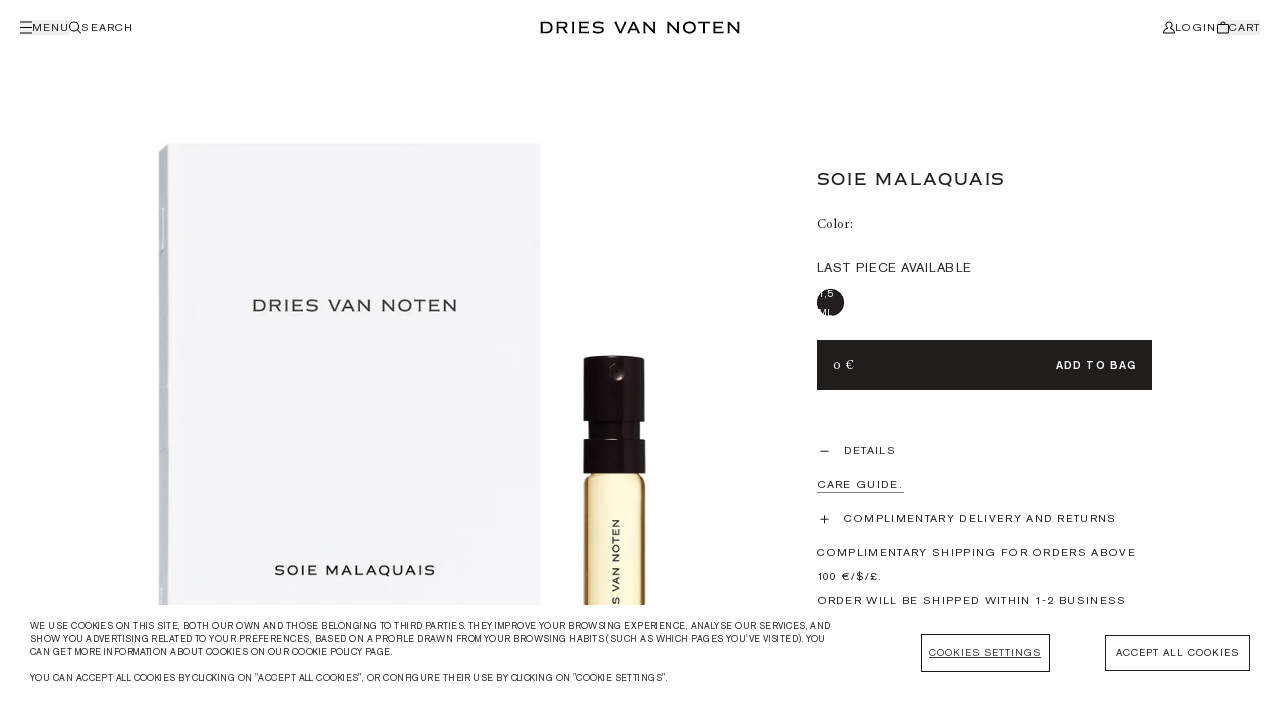

--- FILE ---
content_type: text/html; charset=utf-8
request_url: https://www.driesvannoten.com/en-it/products/001-099009-spr
body_size: 58895
content:
<!doctype html>
<html
  data-market="en-it"
  class="no-js"
  lang="en">
  <head>
    
    
    
    
    
<meta charset="utf-8">
    <meta http-equiv="X-UA-Compatible" content="IE=edge">
    <meta name="viewport" content="width=device-width, initial-scale=1.0, maximum-scale=1.0, user-scalable=no">
    <meta name="theme-color" content="#231F20">
    <meta name="p:domain_verify" content="53b9c93c31dd13811c9cf31806e83a5e">
    
      <meta name="robots" content="noindex">
      <meta name="googlebot" content="noindex">
    
    <style>
  @font-face {
    font-family: "Akzidenz-Grotesk-Pro";
    src: url("//www.driesvannoten.com/cdn/shop/t/1127/assets/Akzidenz-Grotesk-Pro-Light.woff2?v=155359109848324273351736177051");
    font-weight: 300;
    font-display: swap;
  }
  @font-face {
    font-family: "Akzidenz-Grotesk-Pro";
    src: url("//www.driesvannoten.com/cdn/shop/t/1127/assets/Akzidenz-Grotesk-Pro-Regular.woff2?v=19104201984651456711736177054");
    font-weight: 400;
    font-display: swap;
  }
  @font-face {
    font-family: "Akzidenz-Grotesk-Pro";
    src: url("//www.driesvannoten.com/cdn/shop/t/1127/assets/Akzidenz-Grotesk-Pro-Medium.woff2?v=61445584108030958411736177052");
    font-weight: 500;
    font-display: swap;
  }
  @font-face {
    font-family: "Akzidenz-Grotesk-Pro";
    src: url("//www.driesvannoten.com/cdn/shop/t/1127/assets/Akzidenz-Grotesk-Pro-Bold.woff2?v=184025566404233611701736177050");
    font-weight: 700;
    font-display: swap;
  }
  @font-face {
    font-family: "Rongel-Regular";
    src: url("//www.driesvannoten.com/cdn/shop/t/1127/assets/Rongel-Regular.woff2?v=52349954356961158911736177057");
    font-weight: 400;
    font-display: swap;
  }
  @font-face {
    font-family: "Rongel-Regular";
    src: url("//www.driesvannoten.com/cdn/shop/t/1127/assets/Rongel-Regular-Italic.woff2?v=177279837693791837551736177056");
    font-weight: 400;
    font-style: italic;
    font-display: swap;
  }
  @font-face {
    font-family: "Drama";
    src: url("//www.driesvannoten.com/cdn/shop/t/1127/assets/Drama-Regular.woff2?v=131937648764934766901736177056");
    font-display: swap;
  }
  @font-face {
    font-family: "DVN";
    src: url("//www.driesvannoten.com/cdn/shop/t/1127/assets/DVN-Smith.woff2?v=65088636076899755741736177054");
    font-display: swap;
  }
</style>
    <link
      rel="preconnect"
      href="https://try.abtasty.com"
      crossorigin>
    <link
      rel="preconnect"
      href="https://cdn.shopify.com"
      crossorigin>
    <link
      rel="preconnect"
      href="https://fonts.shopifycdn.com"
      crossorigin>
    <link rel="preconnect" href="https://monorail-edge.shopifysvc.com">

    
  <!-- CookiePro Cookies Consent Notice start for driesvannoten.com -->
  
  <script
    src="https://cdn.cookielaw.org/scripttemplates/otSDKStub.js"
    data-document-language="true"
    type="text/javascript"
    charset="UTF-8"
    data-domain-script="caa66f89-a0b0-4716-b76b-3478b1e745a5"
  ></script>
  
  <script type="text/javascript">
    function OptanonWrapper() {}
  </script>
  <!-- CookiePro Cookies Consent Notice end for driesvannoten.com -->


    
    <link
      rel="preload"
      href="//www.driesvannoten.com/cdn/shop/t/1127/assets/theme.css?v=48921521197068893331759323468"
      as="style">
      
    <link rel="stylesheet" href="//www.driesvannoten.com/cdn/shop/t/1127/assets/theme.css?v=48921521197068893331759323468">

    <script>
      if (window.location.hash == '#feedbackPM') {
        localStorage.setItem('feedbackPM', 'yesIAm');
      }
      if (localStorage.getItem('feedbackPM')) {
        console.log('PROJECT MANAGER IS THE MOST BEAUTIFUL PERSON IN THE WORLD');

        const isShopifyDomain = window.location.hostname.includes('shopify');

        window.markerConfig = {
          project: isShopifyDomain ? '65a7d6d3d1427ba9d9a84b2b' : '65a7d6385c3e4807cfab0c8d',
          source: 'snippet',
        };
        !(function (e, r, a) {
          if (!e.__Marker) {
            e.__Marker = {};
            var t = [],
              n = { __cs: t };
            [
              'show',
              'hide',
              'isVisible',
              'capture',
              'cancelCapture',
              'unload',
              'reload',
              'isExtensionInstalled',
              'setReporter',
              'setCustomData',
              'on',
              'off',
            ].forEach(function (e) {
              n[e] = function () {
                var r = Array.prototype.slice.call(arguments);
                r.unshift(e), t.push(r);
              };
            }),
              (e.Marker = n);
            var s = r.createElement('script');
            (s.async = 1), (s.src = 'https://edge.marker.io/latest/shim.js');
            var i = r.getElementsByTagName('script')[0];
            i.parentNode.insertBefore(s, i);
          }
        })(window, document);
      }
    </script>

    <script>
      
      			localStorage.setItem("userInfo", JSON.stringify({
      				"loginStatus": "false"
      			}));
      	
    </script>

    <script>
      let LiteVimeoEmbed = (() => {
        class e extends HTMLElement {
          constructor() {
            super(), (this.iframeLoaded = !1), this.setupDom();
          }
          static get observedAttributes() {
            return ['videoid'];
          }
          connectedCallback() {
            this.addEventListener('pointerover', e.warmConnections, { once: !0 }),
              this.addEventListener('click', () => this.addIframe());
          }
          get videoId() {
            return encodeURIComponent(this.getAttribute('videoid') || '');
          }
          set videoId(e) {
            this.setAttribute('videoid', e);
          }
          get videoTitle() {
            return this.getAttribute('videotitle') || 'Video';
          }
          set videoTitle(e) {
            this.setAttribute('videotitle', e);
          }
          get videoPlay() {
            return this.getAttribute('videoPlay') || 'Play';
          }
          set videoPlay(e) {
            this.setAttribute('videoPlay', e);
          }
          get videoStartAt() {
            return this.getAttribute('videoPlay') || '0s';
          }
          set videoStartAt(e) {
            this.setAttribute('videoPlay', e);
          }
          get autoLoad() {
            return this.hasAttribute('autoload');
          }
          set autoLoad(e) {
            e ? this.setAttribute('autoload', '') : this.removeAttribute('autoload');
          }
          get autoPlay() {
            return this.hasAttribute('autoplay');
          }
          set autoPlay(e) {
            e ? this.setAttribute('autoplay', 'autoplay') : this.removeAttribute('autoplay');
          }
          setupDom() {
            (this.attachShadow({ mode: 'open' }).innerHTML =
              '\n      <style>\n        :host {\n          contain: content;\n          display: block;\n          position: relative;\n          width: 100%;\n          padding-bottom: calc(100% / (16 / 9));\n        }\n\n        #frame, #fallbackPlaceholder, iframe {\n          position: absolute;\n          width: 100%;\n          height: 100%;\n        }\n\n        #frame {\n          cursor: pointer;\n        }\n\n        #fallbackPlaceholder {\n          object-fit: cover;\n        }\n\n        #frame::before {\n          content: \'\';\n          display: block;\n          position: absolute;\n          top: 0;\n          background-image: url([data-uri]);\n          background-position: top;\n          background-repeat: repeat-x;\n          height: 60px;\n          padding-bottom: 50px;\n          width: 100%;\n          transition: all 0.2s cubic-bezier(0, 0, 0.2, 1);\n          z-index: 1;\n        }\n        /* play button */\n        .lvo-playbtn {\n          width: 70px;\n          height: 46px;\n          background-color: #212121;\n          z-index: 1;\n          opacity: 0.8;\n          border-radius: 10%;\n          transition: all 0.2s cubic-bezier(0, 0, 0.2, 1);\n          border: 0;\n        }\n        #frame:hover .lvo-playbtn {\n          background-color: rgb(98, 175, 237);\n          opacity: 1;\n        }\n        /* play button triangle */\n        .lvo-playbtn:before {\n          content: \'\';\n          border-style: solid;\n          border-width: 11px 0 11px 19px;\n          border-color: transparent transparent transparent #fff;\n        }\n        .lvo-playbtn,\n        .lvo-playbtn:before {\n          position: absolute;\n          top: 50%;\n          left: 50%;\n          transform: translate3d(-50%, -50%, 0);\n        }\n\n        /* Post-click styles */\n        .lvo-activated {\n          cursor: unset;\n        }\n\n        #frame.lvo-activated::before,\n        .lvo-activated .lvo-playbtn {\n          display: none;\n        }\n      </style>\n      <div id="frame">\n        <picture>\n          <source id="webpPlaceholder" type="image/webp">\n          <source id="jpegPlaceholder" type="image/jpeg">\n          <img id="fallbackPlaceholder"\n               referrerpolicy="origin"\n               width="1100"\n               height="619"\n               decoding="async"\n               loading="lazy">\n        </picture>\n        <button class="lvo-playbtn"></button>\n      </div>\n    '),
              (this.domRefFrame = this.shadowRoot.querySelector('#frame')),
              (this.domRefImg = {
                fallback: this.shadowRoot.querySelector('#fallbackPlaceholder'),
                webp: this.shadowRoot.querySelector('#webpPlaceholder'),
                jpeg: this.shadowRoot.querySelector('#jpegPlaceholder'),
              }),
              (this.domRefPlayButton = this.shadowRoot.querySelector('.lvo-playbtn'));
          }
          setupComponent() {
            this.initImagePlaceholder(),
              this.domRefPlayButton.setAttribute('aria-label', `${this.videoPlay}: ${this.videoTitle}`),
              this.setAttribute('title', `${this.videoPlay}: ${this.videoTitle}`),
              this.autoLoad && this.initIntersectionObserver();
          }
          attributeChangedCallback(e, t, o) {
            switch (e) {
              case 'videoid':
                t !== o &&
                  (this.setupComponent(),
                  this.domRefFrame.classList.contains('lvo-activated') &&
                    (this.domRefFrame.classList.remove('lvo-activated'),
                    this.shadowRoot.querySelector('iframe').remove()));
            }
          }
          addIframe() {
            if (!this.iframeLoaded) {
              const e = (this.autoLoad && this.autoPlay) || !this.autoLoad ? 'autoplay=1' : '',
                t = `\n<iframe frameborder="0"\n  allow="accelerometer; autoplay; encrypted-media; gyroscope; picture-in-picture"\n  allowfullscreen src="${new URL(
                  `/video/${this.videoId}?${e}&#t=${this.videoStartAt}`,
                  'https://player.vimeo.com/'
                )}"></iframe>`;
              this.domRefFrame.insertAdjacentHTML('beforeend', t),
                this.domRefFrame.classList.add('lvo-activated'),
                (this.iframeLoaded = !0);
            }
          }
          async initImagePlaceholder() {
            e.addPrefetch('preconnect', 'https://i.vimeocdn.com/');
            const t = `https://vimeo.com/api/v2/video/${this.videoId}.json`,
              o = (await (await fetch(t)).json())[0].thumbnail_large,
              i = o.substr(o.lastIndexOf('/') + 1).split('_')[0],
              n = `https://i.vimeocdn.com/video/${i}.webp?mw=1100&mh=619&q=70`,
              a = `https://i.vimeocdn.com/video/${i}.jpg?mw=1100&mh=619&q=70`;
            (this.domRefImg.webp.srcset = n),
              (this.domRefImg.jpeg.srcset = a),
              (this.domRefImg.fallback.src = a),
              this.domRefImg.fallback.setAttribute('aria-label', `${this.videoPlay}: ${this.videoTitle}`),
              this.domRefImg.fallback.setAttribute('alt', `${this.videoPlay}: ${this.videoTitle}`);
          }
          initIntersectionObserver() {
            if ('IntersectionObserver' in window && 'IntersectionObserverEntry' in window) {
              new IntersectionObserver(
                (t, o) => {
                  t.forEach((t) => {
                    t.isIntersecting &&
                      !this.iframeLoaded &&
                      (e.warmConnections(), this.addIframe(), o.unobserve(this));
                  });
                },
                { root: null, rootMargin: '0px', threshold: 0 }
              ).observe(this);
            }
          }
          static addPrefetch(e, t, o) {
            const i = document.createElement('link');
            (i.rel = e), (i.href = t), o && (i.as = o), (i.crossOrigin = 'true'), document.head.append(i);
          }
          static warmConnections() {
            e.preconnected ||
              (e.addPrefetch('preconnect', 'https://f.vimeocdn.com'),
              e.addPrefetch('preconnect', 'https://player.vimeo.com'),
              e.addPrefetch('preconnect', 'https://i.vimeocdn.com'),
              (e.preconnected = !0));
          }
        }
        return (e.preconnected = !1), e;
      })();
      customElements.define('lite-vimeo', LiteVimeoEmbed);
    </script>

    
      <script src="https://www.googleoptimize.com/optimize.js?id=OPT-52HPBKB" defer></script>
    

    

<script>
  if (!window.SHARP_FILES) {
    window.SHARP_FILES = [];
  }
  window.SHARP_MONEY = '1,234,567.89 €';
  window.SHARP_MONEY_WITHOUT_ZEROS = '1,234,567 €';
</script>


	<link rel="preload" href="//www.driesvannoten.com/cdn/shop/t/1127/assets/global-preload.js?v=31132859833557191971745325284" as="script">
  <link rel="preload" href="//www.driesvannoten.com/cdn/shop/t/1127/assets/global-preload.css?195292" as="style">
  <link rel="stylesheet" href="//www.driesvannoten.com/cdn/shop/t/1127/assets/global-preload.css?195292">
  <script src="//www.driesvannoten.com/cdn/shop/t/1127/assets/global-preload.js?v=31132859833557191971745325284" async></script>

<link rel="preload" href="//www.driesvannoten.com/cdn/shop/t/1127/assets/global.js?v=44922649288196351421751976068" as="script">
  <link rel="preload" href="//www.driesvannoten.com/cdn/shop/t/1127/assets/global.css?v=108973203314488328611761749828" as="style">
  <link rel="stylesheet" href="//www.driesvannoten.com/cdn/shop/t/1127/assets/global.css?v=108973203314488328611761749828">
  <script src="//www.driesvannoten.com/cdn/shop/t/1127/assets/global.js?v=44922649288196351421751976068" defer></script>

<!--- Normal page --->
<link rel="preload" href="//www.driesvannoten.com/cdn/shop/t/1127/assets/product.js?v=108319837643804613711758532359" as="script">
    <link rel="preload" href="//www.driesvannoten.com/cdn/shop/t/1127/assets/product.css?v=170305729959851610861758532357" as="style">
    <link rel="stylesheet" href="//www.driesvannoten.com/cdn/shop/t/1127/assets/product.css?v=170305729959851610861758532357">
    <script src="//www.driesvannoten.com/cdn/shop/t/1127/assets/product.js?v=108319837643804613711758532359" defer></script>


    <style>
      .lightbox--img lite-vimeo {
        width: 100%;
        height: 100%;
      }

      img {
        color: transparent;
      }

      .img-loading {
        background: #c0c0c0;
        display: block;
        animation: placeholderShimmer 1.5s infinite linear;
      }

      @keyframes placeholderShimmer {
        0% {
          background-color: #f6f6f6;
        }
        50% {
          background-color: #ececec;
        }
        100% {
          background-color: #f6f6f6;
        }
      }
    </style>

    <script>
      document.documentElement.className = document.documentElement.className.replace('no-js', 'js');
      const SHARP_CONFIG = {
        image: {
          qualityMultiplier: {
            0: 1.5,
            300: 1.3,
            500: 1.1,
          },
        },
      };
    </script>

    <!-- Google Tag Manager -->
    <script>
      (function (w, d, s, l, i) {
        w[l] = w[l] || [];
        w[l].push({ 'gtm.start': new Date().getTime(), event: 'gtm.js' });
        var f = d.getElementsByTagName(s)[0],
          j = d.createElement(s),
          dl = l != 'dataLayer' ? '&l=' + l : '';
        j.defer = true;
        j.src = 'https://www.googletagmanager.com/gtm.js?id=' + i + dl;
        j.addEventListener('load', function () {
          var _ge = new CustomEvent('gtm_loaded', { bubbles: true });
          d.dispatchEvent(_ge);
        });
        f.parentNode.insertBefore(j, f);
      })(window, document, 'script', 'dataLayer', 'GTM-N8JHXS5');
    </script>
    <!-- End Google Tag Manager -->

    <!-- Accessibility - idriesvannoten.com -->

    <script>
      window.interdeal = {
        sitekey: '8817f9fec61055f006503140a930e99a',
        Position: 'left',
        Menulang: 'EN',
        domains: {
          js: 'https://aacdn.nagich.com/',
          acc: 'https://access.nagich.com/',
        },
        btnStyle: {
          color: {
            main: '#122231',
            second: '#fff',
          },
          vPosition: ['80%', undefined], //Y-axis position of the widget, left side is reffering to the desktop version, the right side is for mobile.
          scale: ['0.5', '0.5'], //Size of the widget, the left side is referring to the desktop version, the right side is for mobile.
          icon: {
            type: 11, //You can choose between 1- 14 icons, or set value as string like "Accessibility".
            shape: 'circle', //You can choose the following shapes: "circle", "rectangle", "rounded", "semicircle".
            outline: true, //true / false.
          },
        },
      };
      (function (doc, head, body) {
        var coreCall = doc.createElement('script');
        coreCall.src = 'https://aacdn.nagich.com/core/4.2.1/accessibility.js';
        coreCall.defer = true;
        coreCall.integrity =
          'sha512-RoBJzx90QrN0gC7WfhEIJRxInvLiYuAHS4D/f5h5iRt31pElVr2z7MtGOD+XBK0rKq8mjQaic2jX5gzTZ7WGZQ==';
        coreCall.crossOrigin = 'anonymous';
        coreCall.setAttribute('data-cfasync', true);
        body ? body.appendChild(coreCall) : head.appendChild(coreCall);
      })(document, document.head, document.body);
    </script><link rel="canonical" href="https://www.driesvannoten.com/en-it/products/001-099009-spr"><link
        rel="shortcut icon"
        type="image/png"
        href="//www.driesvannoten.com/cdn/shop/files/favicon_-_copie.jpg?crop=center&height=256&v=1674134871&width=256"><title>Soie Malaquais
&ndash; Dries Van Noten</title><!-- t -->

    <!-- /snippets/social-meta-tags.liquid -->


<meta property="og:site_name" content="Dries Van Noten">
<meta property="og:url" content="https://www.driesvannoten.com/en-it/products/001-099009-spr">
<meta property="og:title" content="Soie Malaquais">
<meta property="og:type" content="product">
<meta property="og:description" content="Explore the latest collections, projects and events. Shop the Womenswear, Menswear, Makeup and Fragrance collections on the Official Dries Van Noten online store. Now shipping worldwide. Free shipping over 100 €/$/£."><meta property="og:image" content="http:products/FRAGRANCE_SAMPLING_SOIEMALAQUAIS.jpg">
    <meta property="og:image:secure_url" content="https:products/FRAGRANCE_SAMPLING_SOIEMALAQUAIS.jpg">
    <meta property="og:image:width" content="2512">
    <meta property="og:image:height" content="3349">
    <meta property="og:price:amount" content="0.00">
    <meta property="og:price:currency" content="EUR">



<meta name="twitter:card" content="summary_large_image">
<meta name="twitter:title" content="Soie Malaquais">
<meta name="twitter:description" content="Explore the latest collections, projects and events. Shop the Womenswear, Menswear, Makeup and Fragrance collections on the Official Dries Van Noten online store. Now shipping worldwide. Free shipping over 100 €/$/£.">

    <script>
          				window.SHARP_LIBS = {
          					"swiper": "//www.driesvannoten.com/cdn/shop/t/1127/assets/swiper-bundle.min.js?v=87330480114418983271725631324",
          					"playerVimeo": "//www.driesvannoten.com/cdn/shop/t/1127/assets/player-vimeo.js?v=9456088576254711711667381592",
          					"markerclusterer": "//www.driesvannoten.com/cdn/shop/t/1127/assets/markerclusterer.min.js?v=149342510466243872121667381597",
          					"papaparse": "//www.driesvannoten.com/cdn/shop/t/1127/assets/papaparse.min.js?v=29905947159539683091667381599",
          					"typo": "//www.driesvannoten.com/cdn/shop/t/1127/assets/typo.js?v=172427934661538544911671629242",
          					"googlemap": "https://maps.googleapis.com/maps/api/js?key=AIzaSyBIOQvOp26xYhOLe5_ICxUH8CReMe5R4V8&libraries=places&v=weekly"
          				};
          				
          				const lightboxSettings = {
          					"lightbox-mobile-close": "BACK",
          					"lightbox-desktop-close": "CLOSE","lightbox-next-btn": `<img src="//www.driesvannoten.com/cdn/shop/files/icon-right.png?v=1645115330&width=30" width="30" height="30" alt="next" loading="lazy">`,"lightbox-prev-btn": `<img src="//www.driesvannoten.com/cdn/shop/files/icon-left.png?v=1645115332&width=30" width="30" height="30" alt="next" loading="lazy">`,
          				};
    </script>
    <script src="//www.driesvannoten.com/cdn/shop/t/1127/assets/theme.js?v=63719816365774209471761919621" defer></script>
    <!-- <script src="//www.driesvannoten.com/cdn/shop/t/1127/assets/lazysizes-umd.min.js?v=122277342637657802771667381597" async></script> -->

    <!-- Watcher hash in URL -->
    <script>
      const watchHash = setInterval(() => {
        const mobileMenu = document.querySelector('#navigation-mobile-menu');
        switch (window.location.hash) {
          case '#opennewsletter':
            if (window.innerWidth < 1024) {
              if (
                !mobileMenu.classList.contains('navigation-mobile-menu-show', 'navigation-mobile-menu-show-opacity')
              ) {
                const burger = document.querySelector('#navigation-cta');
              }
              const newsletterLink = document.querySelector('p[data-menu=Newsletter]');
              if (burger && newsletterLink) {
                burger.click();
                newsletterLink.click();
              }
            } else {
              const newsletterLink = document.querySelector('#link_newsletter');
              if (newsletterLink) {
                newsletterLink.click();
              }
            }
            window.location.hash = '';
            break;
        }
      }, 300);
  </script>
    <!-- END Watcher hash in URL -->

    <script>window.performance && window.performance.mark && window.performance.mark('shopify.content_for_header.start');</script><meta name="robots" content="noindex,nofollow">
<meta id="shopify-digital-wallet" name="shopify-digital-wallet" content="/58974732484/digital_wallets/dialog">
<meta name="shopify-checkout-api-token" content="a7e74c1a5f5c24f236ebbc2a32e2d20b">
<meta id="in-context-paypal-metadata" data-shop-id="58974732484" data-venmo-supported="false" data-environment="production" data-locale="en_US" data-paypal-v4="true" data-currency="EUR">
<link rel="alternate" hreflang="x-default" href="https://www.driesvannoten.com/products/001-099009-spr">
<link rel="alternate" hreflang="en-IT" href="https://www.driesvannoten.com/en-it/products/001-099009-spr">
<link rel="alternate" hreflang="en-NL" href="https://www.driesvannoten.com/en-nl/products/001-099009-spr">
<link rel="alternate" hreflang="nl-NL" href="https://www.driesvannoten.com/nl-nl/products/001-099009-spr">
<link rel="alternate" hreflang="en-FR" href="https://www.driesvannoten.com/en-fr/products/001-099009-spr">
<link rel="alternate" hreflang="fr-FR" href="https://www.driesvannoten.com/fr-fr/products/001-099009-spr">
<link rel="alternate" hreflang="en-DE" href="https://www.driesvannoten.com/en-de/products/001-099009-spr">
<link rel="alternate" hreflang="en-AT" href="https://www.driesvannoten.com/en-eu/products/001-099009-spr">
<link rel="alternate" hreflang="en-BG" href="https://www.driesvannoten.com/en-eu/products/001-099009-spr">
<link rel="alternate" hreflang="en-CZ" href="https://www.driesvannoten.com/en-eu/products/001-099009-spr">
<link rel="alternate" hreflang="en-DK" href="https://www.driesvannoten.com/en-eu/products/001-099009-spr">
<link rel="alternate" hreflang="en-EE" href="https://www.driesvannoten.com/en-eu/products/001-099009-spr">
<link rel="alternate" hreflang="en-ES" href="https://www.driesvannoten.com/en-eu/products/001-099009-spr">
<link rel="alternate" hreflang="en-FI" href="https://www.driesvannoten.com/en-eu/products/001-099009-spr">
<link rel="alternate" hreflang="en-GR" href="https://www.driesvannoten.com/en-eu/products/001-099009-spr">
<link rel="alternate" hreflang="en-HR" href="https://www.driesvannoten.com/en-eu/products/001-099009-spr">
<link rel="alternate" hreflang="en-HU" href="https://www.driesvannoten.com/en-eu/products/001-099009-spr">
<link rel="alternate" hreflang="en-LT" href="https://www.driesvannoten.com/en-eu/products/001-099009-spr">
<link rel="alternate" hreflang="en-LU" href="https://www.driesvannoten.com/en-eu/products/001-099009-spr">
<link rel="alternate" hreflang="en-LV" href="https://www.driesvannoten.com/en-eu/products/001-099009-spr">
<link rel="alternate" hreflang="en-MC" href="https://www.driesvannoten.com/en-eu/products/001-099009-spr">
<link rel="alternate" hreflang="en-NO" href="https://www.driesvannoten.com/en-eu/products/001-099009-spr">
<link rel="alternate" hreflang="en-PL" href="https://www.driesvannoten.com/en-eu/products/001-099009-spr">
<link rel="alternate" hreflang="en-PT" href="https://www.driesvannoten.com/en-eu/products/001-099009-spr">
<link rel="alternate" hreflang="en-RO" href="https://www.driesvannoten.com/en-eu/products/001-099009-spr">
<link rel="alternate" hreflang="en-SE" href="https://www.driesvannoten.com/en-eu/products/001-099009-spr">
<link rel="alternate" hreflang="en-SI" href="https://www.driesvannoten.com/en-eu/products/001-099009-spr">
<link rel="alternate" hreflang="en-SK" href="https://www.driesvannoten.com/en-eu/products/001-099009-spr">
<link rel="alternate" hreflang="en-US" href="https://www.driesvannoten.com/en-us/products/001-099009-spr">
<link rel="alternate" hreflang="en-GB" href="https://www.driesvannoten.com/en-gb/products/001-099009-spr">
<link rel="alternate" hreflang="en-CA" href="https://www.driesvannoten.com/en-ca/products/001-099009-spr">
<link rel="alternate" hreflang="fr-CA" href="https://www.driesvannoten.com/fr-ca/products/001-099009-spr">
<link rel="alternate" hreflang="en-IE" href="https://www.driesvannoten.com/en-ie/products/001-099009-spr">
<link rel="alternate" hreflang="en-SG" href="https://www.driesvannoten.com/en-sg/products/001-099009-spr">
<link rel="alternate" hreflang="en-CN" href="https://www.driesvannoten.com/en-cn/products/001-099009-spr">
<link rel="alternate" hreflang="en-CY" href="https://www.driesvannoten.com/en-cy/products/001-099009-spr">
<link rel="alternate" hreflang="en-MT" href="https://www.driesvannoten.com/en-mt/products/001-099009-spr">
<link rel="alternate" hreflang="en-HK" href="https://www.driesvannoten.com/en-hk/products/001-099009-spr">
<link rel="alternate" hreflang="en-JP" href="https://www.driesvannoten.com/en-jp/products/001-099009-spr">
<link rel="alternate" hreflang="ja-JP" href="https://www.driesvannoten.com/ja-jp/products/001-099009-spr">
<link rel="alternate" hreflang="en-AU" href="https://www.driesvannoten.com/en-au/products/001-099009-spr">
<link rel="alternate" hreflang="en-KR" href="https://www.driesvannoten.com/en-kr/products/001-099009-spr">
<link rel="alternate" hreflang="en-TW" href="https://www.driesvannoten.com/en-tw/products/001-099009-spr">
<link rel="alternate" hreflang="en-BE" href="https://www.driesvannoten.com/products/001-099009-spr">
<link rel="alternate" hreflang="fr-BE" href="https://www.driesvannoten.com/fr/products/001-099009-spr">
<link rel="alternate" hreflang="nl-BE" href="https://www.driesvannoten.com/nl/products/001-099009-spr">
<link rel="alternate" type="application/json+oembed" href="https://www.driesvannoten.com/en-it/products/001-099009-spr.oembed">
<script async="async" src="/checkouts/internal/preloads.js?locale=en-IT"></script>
<script id="apple-pay-shop-capabilities" type="application/json">{"shopId":58974732484,"countryCode":"BE","currencyCode":"EUR","merchantCapabilities":["supports3DS"],"merchantId":"gid:\/\/shopify\/Shop\/58974732484","merchantName":"Dries Van Noten","requiredBillingContactFields":["postalAddress","email","phone"],"requiredShippingContactFields":["postalAddress","email","phone"],"shippingType":"shipping","supportedNetworks":["visa","maestro","masterCard","amex"],"total":{"type":"pending","label":"Dries Van Noten","amount":"1.00"},"shopifyPaymentsEnabled":true,"supportsSubscriptions":true}</script>
<script id="shopify-features" type="application/json">{"accessToken":"a7e74c1a5f5c24f236ebbc2a32e2d20b","betas":["rich-media-storefront-analytics"],"domain":"www.driesvannoten.com","predictiveSearch":true,"shopId":58974732484,"locale":"en"}</script>
<script>var Shopify = Shopify || {};
Shopify.shop = "driesvannoten.myshopify.com";
Shopify.locale = "en";
Shopify.currency = {"active":"EUR","rate":"1.0"};
Shopify.country = "IT";
Shopify.theme = {"name":"DVN\/main","id":130899214532,"schema_name":"Dries Van Noten","schema_version":"1.0.0","theme_store_id":null,"role":"main"};
Shopify.theme.handle = "null";
Shopify.theme.style = {"id":null,"handle":null};
Shopify.cdnHost = "www.driesvannoten.com/cdn";
Shopify.routes = Shopify.routes || {};
Shopify.routes.root = "/en-it/";</script>
<script type="module">!function(o){(o.Shopify=o.Shopify||{}).modules=!0}(window);</script>
<script>!function(o){function n(){var o=[];function n(){o.push(Array.prototype.slice.apply(arguments))}return n.q=o,n}var t=o.Shopify=o.Shopify||{};t.loadFeatures=n(),t.autoloadFeatures=n()}(window);</script>
<script id="shop-js-analytics" type="application/json">{"pageType":"product"}</script>
<script defer="defer" async type="module" src="//www.driesvannoten.com/cdn/shopifycloud/shop-js/modules/v2/client.init-shop-cart-sync_CGREiBkR.en.esm.js"></script>
<script defer="defer" async type="module" src="//www.driesvannoten.com/cdn/shopifycloud/shop-js/modules/v2/chunk.common_Bt2Up4BP.esm.js"></script>
<script type="module">
  await import("//www.driesvannoten.com/cdn/shopifycloud/shop-js/modules/v2/client.init-shop-cart-sync_CGREiBkR.en.esm.js");
await import("//www.driesvannoten.com/cdn/shopifycloud/shop-js/modules/v2/chunk.common_Bt2Up4BP.esm.js");

  window.Shopify.SignInWithShop?.initShopCartSync?.({"fedCMEnabled":true,"windoidEnabled":true});

</script>
<script>(function() {
  var isLoaded = false;
  function asyncLoad() {
    if (isLoaded) return;
    isLoaded = true;
    var urls = ["\/\/app.backinstock.org\/widget\/54483_1746006877.js?category=bis\u0026v=6\u0026shop=driesvannoten.myshopify.com","https:\/\/crossborder-integration.global-e.com\/resources\/js\/app?shop=driesvannoten.myshopify.com","\/\/cdn.shopify.com\/proxy\/b1162f06acd457a07744704470eb1fe3af23498a2737b8087368bd3123db46ef\/web.global-e.com\/merchant\/storefrontattributes?merchantid=2105\u0026shop=driesvannoten.myshopify.com\u0026sp-cache-control=cHVibGljLCBtYXgtYWdlPTkwMA"];
    for (var i = 0; i < urls.length; i++) {
      var s = document.createElement('script');
      s.type = 'text/javascript';
      s.async = true;
      s.src = urls[i];
      var x = document.getElementsByTagName('script')[0];
      x.parentNode.insertBefore(s, x);
    }
  };
  if(window.attachEvent) {
    window.attachEvent('onload', asyncLoad);
  } else {
    window.addEventListener('load', asyncLoad, false);
  }
})();</script>
<script id="__st">var __st={"a":58974732484,"offset":3600,"reqid":"10dfb118-bd18-45b6-a077-ea7df3dc29a5-1762584024","pageurl":"www.driesvannoten.com\/en-it\/products\/001-099009-spr","u":"96dc9d7cf0b8","p":"product","rtyp":"product","rid":7059871006916};</script>
<script>window.ShopifyPaypalV4VisibilityTracking = true;</script>
<script id="captcha-bootstrap">!function(){'use strict';const t='contact',e='account',n='new_comment',o=[[t,t],['blogs',n],['comments',n],[t,'customer']],c=[[e,'customer_login'],[e,'guest_login'],[e,'recover_customer_password'],[e,'create_customer']],r=t=>t.map((([t,e])=>`form[action*='/${t}']:not([data-nocaptcha='true']) input[name='form_type'][value='${e}']`)).join(','),a=t=>()=>t?[...document.querySelectorAll(t)].map((t=>t.form)):[];function s(){const t=[...o],e=r(t);return a(e)}const i='password',u='form_key',d=['recaptcha-v3-token','g-recaptcha-response','h-captcha-response',i],f=()=>{try{return window.sessionStorage}catch{return}},m='__shopify_v',_=t=>t.elements[u];function p(t,e,n=!1){try{const o=window.sessionStorage,c=JSON.parse(o.getItem(e)),{data:r}=function(t){const{data:e,action:n}=t;return t[m]||n?{data:e,action:n}:{data:t,action:n}}(c);for(const[e,n]of Object.entries(r))t.elements[e]&&(t.elements[e].value=n);n&&o.removeItem(e)}catch(o){console.error('form repopulation failed',{error:o})}}const l='form_type',E='cptcha';function T(t){t.dataset[E]=!0}const w=window,h=w.document,L='Shopify',v='ce_forms',y='captcha';let A=!1;((t,e)=>{const n=(g='f06e6c50-85a8-45c8-87d0-21a2b65856fe',I='https://cdn.shopify.com/shopifycloud/storefront-forms-hcaptcha/ce_storefront_forms_captcha_hcaptcha.v1.5.2.iife.js',D={infoText:'Protected by hCaptcha',privacyText:'Privacy',termsText:'Terms'},(t,e,n)=>{const o=w[L][v],c=o.bindForm;if(c)return c(t,g,e,D).then(n);var r;o.q.push([[t,g,e,D],n]),r=I,A||(h.body.append(Object.assign(h.createElement('script'),{id:'captcha-provider',async:!0,src:r})),A=!0)});var g,I,D;w[L]=w[L]||{},w[L][v]=w[L][v]||{},w[L][v].q=[],w[L][y]=w[L][y]||{},w[L][y].protect=function(t,e){n(t,void 0,e),T(t)},Object.freeze(w[L][y]),function(t,e,n,w,h,L){const[v,y,A,g]=function(t,e,n){const i=e?o:[],u=t?c:[],d=[...i,...u],f=r(d),m=r(i),_=r(d.filter((([t,e])=>n.includes(e))));return[a(f),a(m),a(_),s()]}(w,h,L),I=t=>{const e=t.target;return e instanceof HTMLFormElement?e:e&&e.form},D=t=>v().includes(t);t.addEventListener('submit',(t=>{const e=I(t);if(!e)return;const n=D(e)&&!e.dataset.hcaptchaBound&&!e.dataset.recaptchaBound,o=_(e),c=g().includes(e)&&(!o||!o.value);(n||c)&&t.preventDefault(),c&&!n&&(function(t){try{if(!f())return;!function(t){const e=f();if(!e)return;const n=_(t);if(!n)return;const o=n.value;o&&e.removeItem(o)}(t);const e=Array.from(Array(32),(()=>Math.random().toString(36)[2])).join('');!function(t,e){_(t)||t.append(Object.assign(document.createElement('input'),{type:'hidden',name:u})),t.elements[u].value=e}(t,e),function(t,e){const n=f();if(!n)return;const o=[...t.querySelectorAll(`input[type='${i}']`)].map((({name:t})=>t)),c=[...d,...o],r={};for(const[a,s]of new FormData(t).entries())c.includes(a)||(r[a]=s);n.setItem(e,JSON.stringify({[m]:1,action:t.action,data:r}))}(t,e)}catch(e){console.error('failed to persist form',e)}}(e),e.submit())}));const S=(t,e)=>{t&&!t.dataset[E]&&(n(t,e.some((e=>e===t))),T(t))};for(const o of['focusin','change'])t.addEventListener(o,(t=>{const e=I(t);D(e)&&S(e,y())}));const B=e.get('form_key'),M=e.get(l),P=B&&M;t.addEventListener('DOMContentLoaded',(()=>{const t=y();if(P)for(const e of t)e.elements[l].value===M&&p(e,B);[...new Set([...A(),...v().filter((t=>'true'===t.dataset.shopifyCaptcha))])].forEach((e=>S(e,t)))}))}(h,new URLSearchParams(w.location.search),n,t,e,['guest_login'])})(!0,!1)}();</script>
<script integrity="sha256-52AcMU7V7pcBOXWImdc/TAGTFKeNjmkeM1Pvks/DTgc=" data-source-attribution="shopify.loadfeatures" defer="defer" src="//www.driesvannoten.com/cdn/shopifycloud/storefront/assets/storefront/load_feature-81c60534.js" crossorigin="anonymous"></script>
<script data-source-attribution="shopify.dynamic_checkout.dynamic.init">var Shopify=Shopify||{};Shopify.PaymentButton=Shopify.PaymentButton||{isStorefrontPortableWallets:!0,init:function(){window.Shopify.PaymentButton.init=function(){};var t=document.createElement("script");t.src="https://www.driesvannoten.com/cdn/shopifycloud/portable-wallets/latest/portable-wallets.en.js",t.type="module",document.head.appendChild(t)}};
</script>
<script data-source-attribution="shopify.dynamic_checkout.buyer_consent">
  function portableWalletsHideBuyerConsent(e){var t=document.getElementById("shopify-buyer-consent"),n=document.getElementById("shopify-subscription-policy-button");t&&n&&(t.classList.add("hidden"),t.setAttribute("aria-hidden","true"),n.removeEventListener("click",e))}function portableWalletsShowBuyerConsent(e){var t=document.getElementById("shopify-buyer-consent"),n=document.getElementById("shopify-subscription-policy-button");t&&n&&(t.classList.remove("hidden"),t.removeAttribute("aria-hidden"),n.addEventListener("click",e))}window.Shopify?.PaymentButton&&(window.Shopify.PaymentButton.hideBuyerConsent=portableWalletsHideBuyerConsent,window.Shopify.PaymentButton.showBuyerConsent=portableWalletsShowBuyerConsent);
</script>
<script data-source-attribution="shopify.dynamic_checkout.cart.bootstrap">document.addEventListener("DOMContentLoaded",(function(){function t(){return document.querySelector("shopify-accelerated-checkout-cart, shopify-accelerated-checkout")}if(t())Shopify.PaymentButton.init();else{new MutationObserver((function(e,n){t()&&(Shopify.PaymentButton.init(),n.disconnect())})).observe(document.body,{childList:!0,subtree:!0})}}));
</script>
<link id="shopify-accelerated-checkout-styles" rel="stylesheet" media="screen" href="https://www.driesvannoten.com/cdn/shopifycloud/portable-wallets/latest/accelerated-checkout-backwards-compat.css" crossorigin="anonymous">
<style id="shopify-accelerated-checkout-cart">
        #shopify-buyer-consent {
  margin-top: 1em;
  display: inline-block;
  width: 100%;
}

#shopify-buyer-consent.hidden {
  display: none;
}

#shopify-subscription-policy-button {
  background: none;
  border: none;
  padding: 0;
  text-decoration: underline;
  font-size: inherit;
  cursor: pointer;
}

#shopify-subscription-policy-button::before {
  box-shadow: none;
}

      </style>

<script>window.performance && window.performance.mark && window.performance.mark('shopify.content_for_header.end');</script>

    <style>
      #INDmenu-btn {
        display: none;
      }

      #INDmenu#INDmenu#INDmenu {
        --ind-menu-main-color: #231f20;
        --ind-menu-active-color: #231f20;
      }

      #INDmenu#INDmenu#INDmenu #INDmenuHeader_expanded_bg {
        display: none;
      }

      #INDmenu.INDmenu-loaded .INDmenuHeader select#INDlangsCombo#INDlangsCombo#INDlangsCombo {
        --ind-menu-main-color: white;
        border-radius: 0 !important;
        background-color: white !important;
        background: white !important;
        color: #231f20 !important;
      }

      #INDmenu.INDmenu-loaded .INDmenuFooter div:last-child,
      #INDmenuFooter {
        background: #231f20 !important;
      }

      #INDmenu.INDmenu-loaded .INDmenuBody .INDmenuRow .INDmenuPanel #INDfontsize-radioGroup .INDfontsize-radioWrap label,
      #INDmenu.INDmenu-loaded .INDmenuBody .INDmenuRow .INDmenuPanel #INDmenuGroup-customcolor #INDcustomcolor-radioGroup label {
        border-radius: 0 !important;
      }

      #INDmenu.INDmenu-loaded .INDmenuBody .INDmenuRow h3 button svg {
        background: #231f20 !important;
      }

      #INDpopup#INDpopup > div,
      #INDmenu#INDmenu .INDmenuFooter,
      #INDmenu#INDmenu #INDmenu-fontsizeWrap::before,
      #INDmenu#INDmenu #INDmenuGroup-cursors button[aria-checked='true'],
      #INDmenu#INDmenu .INDmenuBody .INDmenuRow h3 button svg {
        background: #231f20 !important;
      }

      div#INDWrap#INDWrap * {
        font-family: AktivGrotesk
        , Arial
        , sans-serif !important;
      }

      /* TODO: remove it after language support */
      .parent-link_language,
      #language-select {
        display: none;
      }
    </style>

    <script>
      window.SHARP_LOADING_LIBS = {};
    </script>

    <link
  rel="alternate"
  hreflang="en-gb"
  href="https://driesvannoten.com"
>
<link
  rel="alternate"
  hreflang="en-us"
  href="https://us.driesvannoten.com"
>
<link
  rel="alternate"
  hreflang="en"
  href="https://us.driesvannoten.com"
>
<link
  rel="alternate"
  hreflang="en-MC"
  href="https://driesvannoten.com"
>
<link
  rel="alternate"
  hreflang="en-BE"
  href="https://driesvannoten.com"
>
<link
  rel="alternate"
  hreflang="en-LU"
  href="https://driesvannoten.com"
>
<link
  rel="alternate"
  hreflang="en-DK"
  href="https://driesvannoten.com"
>
<link
  rel="alternate"
  hreflang="en-IE"
  href="https://driesvannoten.com"
>
<link
  rel="alternate"
  hreflang="en-NL"
  href="https://driesvannoten.com"
>
<link
  rel="alternate"
  hreflang="en-CZ"
  href="https://driesvannoten.com"
>
<link
  rel="alternate"
  hreflang="en-AT"
  href="https://driesvannoten.com"
>
<link
  rel="alternate"
  hreflang="en-BG"
  href="https://driesvannoten.com"
>
<link
  rel="alternate"
  hreflang="en-HR"
  href="https://driesvannoten.com"
>
<link
  rel="alternate"
  hreflang="en-EE"
  href="https://driesvannoten.com"
>
<link
  rel="alternate"
  hreflang="en-FI"
  href="https://driesvannoten.com"
>
<link
  rel="alternate"
  hreflang="en-HR"
  href="https://driesvannoten.com"
>
<link
  rel="alternate"
  hreflang="en-FR"
  href="https://driesvannoten.com"
>
<link
  rel="alternate"
  hreflang="en-HR"
  href="https://driesvannoten.com"
>
<link
  rel="alternate"
  hreflang="en-DE"
  href="https://driesvannoten.com"
>
<link
  rel="alternate"
  hreflang="en-HR"
  href="https://driesvannoten.com"
>
<link
  rel="alternate"
  hreflang="en-GR"
  href="https://driesvannoten.com"
>
<link
  rel="alternate"
  hreflang="en-HU"
  href="https://driesvannoten.com"
>
<link
  rel="alternate"
  hreflang="en-HR"
  href="https://driesvannoten.com"
>
<link
  rel="alternate"
  hreflang="en-LV"
  href="https://driesvannoten.com"
>
<link
  rel="alternate"
  hreflang="en-LI"
  href="https://driesvannoten.com"
>
<link
  rel="alternate"
  hreflang="en-HR"
  href="https://driesvannoten.com"
>
<link
  rel="alternate"
  hreflang="en-MC"
  href="https://driesvannoten.com"
>
<link
  rel="alternate"
  hreflang="en-HR"
  href="https://driesvannoten.com"
>
<link
  rel="alternate"
  hreflang="en-LT"
  href="https://driesvannoten.com"
>
<link
  rel="alternate"
  hreflang="en-NO"
  href="https://driesvannoten.com"
>
<link
  rel="alternate"
  hreflang="en-PL"
  href="https://driesvannoten.com"
>
<link
  rel="alternate"
  hreflang="en-PT"
  href="https://driesvannoten.com"
>
<link
  rel="alternate"
  hreflang="en-RO"
  href="https://driesvannoten.com"
>
<link
  rel="alternate"
  hreflang="en-SK"
  href="https://driesvannoten.com"
>
<link
  rel="alternate"
  hreflang="en-SE"
  href="https://driesvannoten.com"
>


    
  <!-- BEGIN app block: shopify://apps/ab-tasty/blocks/abtasty-tag/50439cd8-89e0-4240-838a-2948c07c763d -->
  
    <script
      type="text/javascript"
      src="https://try.abtasty.com/2d21981253889705dfa0be5cdd8e77c0.js"
    ></script>
  
  <script type="text/javascript">
    // This waits for all the external ressources (including ABTasty tag) to load before executing the callback function.
    window.addEventListener('load', function () {
      if(!window.ABTasty) {
        // AB Tasty tag is not loaded so exit.
        return
      }

      if (window.ABTasty.eventState?.['consentValid']?.status === 'complete') {
        updateShopifyDataForWebPixel();
      } else {
        window.addEventListener('abtasty_consentValid', () => {
          updateShopifyDataForWebPixel();
        });
      }

      async function updateShopifyDataForWebPixel() {
        const STORAGE_KEY = 'ABTastyShopify';
        const consentReady = ABTasty.consentReady;
        const shouldHandleSubdomain = "false" === "true";

        if(!consentReady) {
          if(shouldHandleSubdomain) {
            await cookieStore.delete(STORAGE_KEY);
          }
          return localStorage.removeItem(STORAGE_KEY);
        }

        const ABTastyData = {
          identifier: "2d21981253889705dfa0be5cdd8e77c0",
          campaigns: ABTasty.getCampaignHistory(),
          visitorId: ABTasty.visitor.id,
          accountId: ABTasty.getAccountSettings().id,
          consent: ABTasty.consentReady,
        };

        if (shouldHandleSubdomain) {
          await cookieStore.set({
            name: STORAGE_KEY,
            value: JSON.stringify(ABTastyData),
            expires: Date.now() + 1 * 24 * 60 * 60 * 1000, // 1 day
            domain: window.location.hostname,
          });
        }
        localStorage.setItem(STORAGE_KEY, JSON.stringify(ABTastyData));
      }
    });
  </script>





<!-- END app block --><script src="https://cdn.shopify.com/extensions/019a4fad-3d71-7f56-8ed1-97c74b8e682d/orbe-400/assets/orbe.min.js" type="text/javascript" defer="defer"></script>
<link href="https://cdn.shopify.com/extensions/019a4fad-3d71-7f56-8ed1-97c74b8e682d/orbe-400/assets/md-app-modal.min.css" rel="stylesheet" type="text/css" media="all">
<link href="https://monorail-edge.shopifysvc.com" rel="dns-prefetch">
<script>(function(){if ("sendBeacon" in navigator && "performance" in window) {try {var session_token_from_headers = performance.getEntriesByType('navigation')[0].serverTiming.find(x => x.name == '_s').description;} catch {var session_token_from_headers = undefined;}var session_cookie_matches = document.cookie.match(/_shopify_s=([^;]*)/);var session_token_from_cookie = session_cookie_matches && session_cookie_matches.length === 2 ? session_cookie_matches[1] : "";var session_token = session_token_from_headers || session_token_from_cookie || "";function handle_abandonment_event(e) {var entries = performance.getEntries().filter(function(entry) {return /monorail-edge.shopifysvc.com/.test(entry.name);});if (!window.abandonment_tracked && entries.length === 0) {window.abandonment_tracked = true;var currentMs = Date.now();var navigation_start = performance.timing.navigationStart;var payload = {shop_id: 58974732484,url: window.location.href,navigation_start,duration: currentMs - navigation_start,session_token,page_type: "product"};window.navigator.sendBeacon("https://monorail-edge.shopifysvc.com/v1/produce", JSON.stringify({schema_id: "online_store_buyer_site_abandonment/1.1",payload: payload,metadata: {event_created_at_ms: currentMs,event_sent_at_ms: currentMs}}));}}window.addEventListener('pagehide', handle_abandonment_event);}}());</script>
<script id="web-pixels-manager-setup">(function e(e,d,r,n,o){if(void 0===o&&(o={}),!Boolean(null===(a=null===(i=window.Shopify)||void 0===i?void 0:i.analytics)||void 0===a?void 0:a.replayQueue)){var i,a;window.Shopify=window.Shopify||{};var t=window.Shopify;t.analytics=t.analytics||{};var s=t.analytics;s.replayQueue=[],s.publish=function(e,d,r){return s.replayQueue.push([e,d,r]),!0};try{self.performance.mark("wpm:start")}catch(e){}var l=function(){var e={modern:/Edge?\/(1{2}[4-9]|1[2-9]\d|[2-9]\d{2}|\d{4,})\.\d+(\.\d+|)|Firefox\/(1{2}[4-9]|1[2-9]\d|[2-9]\d{2}|\d{4,})\.\d+(\.\d+|)|Chrom(ium|e)\/(9{2}|\d{3,})\.\d+(\.\d+|)|(Maci|X1{2}).+ Version\/(15\.\d+|(1[6-9]|[2-9]\d|\d{3,})\.\d+)([,.]\d+|)( \(\w+\)|)( Mobile\/\w+|) Safari\/|Chrome.+OPR\/(9{2}|\d{3,})\.\d+\.\d+|(CPU[ +]OS|iPhone[ +]OS|CPU[ +]iPhone|CPU IPhone OS|CPU iPad OS)[ +]+(15[._]\d+|(1[6-9]|[2-9]\d|\d{3,})[._]\d+)([._]\d+|)|Android:?[ /-](13[3-9]|1[4-9]\d|[2-9]\d{2}|\d{4,})(\.\d+|)(\.\d+|)|Android.+Firefox\/(13[5-9]|1[4-9]\d|[2-9]\d{2}|\d{4,})\.\d+(\.\d+|)|Android.+Chrom(ium|e)\/(13[3-9]|1[4-9]\d|[2-9]\d{2}|\d{4,})\.\d+(\.\d+|)|SamsungBrowser\/([2-9]\d|\d{3,})\.\d+/,legacy:/Edge?\/(1[6-9]|[2-9]\d|\d{3,})\.\d+(\.\d+|)|Firefox\/(5[4-9]|[6-9]\d|\d{3,})\.\d+(\.\d+|)|Chrom(ium|e)\/(5[1-9]|[6-9]\d|\d{3,})\.\d+(\.\d+|)([\d.]+$|.*Safari\/(?![\d.]+ Edge\/[\d.]+$))|(Maci|X1{2}).+ Version\/(10\.\d+|(1[1-9]|[2-9]\d|\d{3,})\.\d+)([,.]\d+|)( \(\w+\)|)( Mobile\/\w+|) Safari\/|Chrome.+OPR\/(3[89]|[4-9]\d|\d{3,})\.\d+\.\d+|(CPU[ +]OS|iPhone[ +]OS|CPU[ +]iPhone|CPU IPhone OS|CPU iPad OS)[ +]+(10[._]\d+|(1[1-9]|[2-9]\d|\d{3,})[._]\d+)([._]\d+|)|Android:?[ /-](13[3-9]|1[4-9]\d|[2-9]\d{2}|\d{4,})(\.\d+|)(\.\d+|)|Mobile Safari.+OPR\/([89]\d|\d{3,})\.\d+\.\d+|Android.+Firefox\/(13[5-9]|1[4-9]\d|[2-9]\d{2}|\d{4,})\.\d+(\.\d+|)|Android.+Chrom(ium|e)\/(13[3-9]|1[4-9]\d|[2-9]\d{2}|\d{4,})\.\d+(\.\d+|)|Android.+(UC? ?Browser|UCWEB|U3)[ /]?(15\.([5-9]|\d{2,})|(1[6-9]|[2-9]\d|\d{3,})\.\d+)\.\d+|SamsungBrowser\/(5\.\d+|([6-9]|\d{2,})\.\d+)|Android.+MQ{2}Browser\/(14(\.(9|\d{2,})|)|(1[5-9]|[2-9]\d|\d{3,})(\.\d+|))(\.\d+|)|K[Aa][Ii]OS\/(3\.\d+|([4-9]|\d{2,})\.\d+)(\.\d+|)/},d=e.modern,r=e.legacy,n=navigator.userAgent;return n.match(d)?"modern":n.match(r)?"legacy":"unknown"}(),u="modern"===l?"modern":"legacy",c=(null!=n?n:{modern:"",legacy:""})[u],f=function(e){return[e.baseUrl,"/wpm","/b",e.hashVersion,"modern"===e.buildTarget?"m":"l",".js"].join("")}({baseUrl:d,hashVersion:r,buildTarget:u}),m=function(e){var d=e.version,r=e.bundleTarget,n=e.surface,o=e.pageUrl,i=e.monorailEndpoint;return{emit:function(e){var a=e.status,t=e.errorMsg,s=(new Date).getTime(),l=JSON.stringify({metadata:{event_sent_at_ms:s},events:[{schema_id:"web_pixels_manager_load/3.1",payload:{version:d,bundle_target:r,page_url:o,status:a,surface:n,error_msg:t},metadata:{event_created_at_ms:s}}]});if(!i)return console&&console.warn&&console.warn("[Web Pixels Manager] No Monorail endpoint provided, skipping logging."),!1;try{return self.navigator.sendBeacon.bind(self.navigator)(i,l)}catch(e){}var u=new XMLHttpRequest;try{return u.open("POST",i,!0),u.setRequestHeader("Content-Type","text/plain"),u.send(l),!0}catch(e){return console&&console.warn&&console.warn("[Web Pixels Manager] Got an unhandled error while logging to Monorail."),!1}}}}({version:r,bundleTarget:l,surface:e.surface,pageUrl:self.location.href,monorailEndpoint:e.monorailEndpoint});try{o.browserTarget=l,function(e){var d=e.src,r=e.async,n=void 0===r||r,o=e.onload,i=e.onerror,a=e.sri,t=e.scriptDataAttributes,s=void 0===t?{}:t,l=document.createElement("script"),u=document.querySelector("head"),c=document.querySelector("body");if(l.async=n,l.src=d,a&&(l.integrity=a,l.crossOrigin="anonymous"),s)for(var f in s)if(Object.prototype.hasOwnProperty.call(s,f))try{l.dataset[f]=s[f]}catch(e){}if(o&&l.addEventListener("load",o),i&&l.addEventListener("error",i),u)u.appendChild(l);else{if(!c)throw new Error("Did not find a head or body element to append the script");c.appendChild(l)}}({src:f,async:!0,onload:function(){if(!function(){var e,d;return Boolean(null===(d=null===(e=window.Shopify)||void 0===e?void 0:e.analytics)||void 0===d?void 0:d.initialized)}()){var d=window.webPixelsManager.init(e)||void 0;if(d){var r=window.Shopify.analytics;r.replayQueue.forEach((function(e){var r=e[0],n=e[1],o=e[2];d.publishCustomEvent(r,n,o)})),r.replayQueue=[],r.publish=d.publishCustomEvent,r.visitor=d.visitor,r.initialized=!0}}},onerror:function(){return m.emit({status:"failed",errorMsg:"".concat(f," has failed to load")})},sri:function(e){var d=/^sha384-[A-Za-z0-9+/=]+$/;return"string"==typeof e&&d.test(e)}(c)?c:"",scriptDataAttributes:o}),m.emit({status:"loading"})}catch(e){m.emit({status:"failed",errorMsg:(null==e?void 0:e.message)||"Unknown error"})}}})({shopId: 58974732484,storefrontBaseUrl: "https://www.driesvannoten.com",extensionsBaseUrl: "https://extensions.shopifycdn.com/cdn/shopifycloud/web-pixels-manager",monorailEndpoint: "https://monorail-edge.shopifysvc.com/unstable/produce_batch",surface: "storefront-renderer",enabledBetaFlags: ["2dca8a86"],webPixelsConfigList: [{"id":"1829372282","configuration":"{\"accountId\":\"Global-e\",\"merchantId\":\"2105\",\"baseApiUrl\":\"https:\/\/checkout-service.global-e.com\/api\/v1\",\"siteId\":\"7ce243a1e1a2\",\"BorderfreeMetaCAPIEnabled\":\"False\",\"FT_IsLegacyAnalyticsSDKEnabled\":\"True\",\"FT_IsAnalyticsSDKEnabled\":\"False\",\"CDNUrl\":\"https:\/\/webservices.global-e.com\/\",\"BfGoogleAdsEnabled\":\"false\"}","eventPayloadVersion":"v1","runtimeContext":"STRICT","scriptVersion":"d46ecae1472f6b5c7c8fea1eb41e6cb4","type":"APP","apiClientId":5806573,"privacyPurposes":["SALE_OF_DATA"],"dataSharingAdjustments":{"protectedCustomerApprovalScopes":["read_customer_address","read_customer_email","read_customer_name","read_customer_personal_data","read_customer_phone"]}},{"id":"299925848","configuration":"{\"cart_viewed\":\"true\",\"checkout_address_info_submitted\":\"true\",\"checkout_completed\":\"true\",\"checkout_contact_info_submitted\":\"true\",\"checkout_shipping_info_submitted\":\"true\",\"checkout_started\":\"true\",\"collection_viewed\":\"true\",\"page_viewed\":\"true\",\"payment_info_submitted\":\"true\",\"product_added_to_cart\":\"true\",\"product_removed_from_cart\":\"true\",\"product_viewed\":\"true\",\"search_submitted\":\"true\"}","eventPayloadVersion":"v1","runtimeContext":"STRICT","scriptVersion":"d22967f4146bb31a291ebb84fe6a1f71","type":"APP","apiClientId":100317265921,"privacyPurposes":["ANALYTICS"],"dataSharingAdjustments":{"protectedCustomerApprovalScopes":[]}},{"id":"83001688","eventPayloadVersion":"1","runtimeContext":"LAX","scriptVersion":"3","type":"CUSTOM","privacyPurposes":["ANALYTICS","MARKETING","SALE_OF_DATA"],"name":"Prod - V2"},{"id":"215155066","eventPayloadVersion":"1","runtimeContext":"LAX","scriptVersion":"1","type":"CUSTOM","privacyPurposes":["ANALYTICS","MARKETING","PREFERENCES"],"name":"RetentionX"},{"id":"shopify-app-pixel","configuration":"{}","eventPayloadVersion":"v1","runtimeContext":"STRICT","scriptVersion":"0450","apiClientId":"shopify-pixel","type":"APP","privacyPurposes":["ANALYTICS","MARKETING"]},{"id":"shopify-custom-pixel","eventPayloadVersion":"v1","runtimeContext":"LAX","scriptVersion":"0450","apiClientId":"shopify-pixel","type":"CUSTOM","privacyPurposes":["ANALYTICS","MARKETING"]}],isMerchantRequest: false,initData: {"shop":{"name":"Dries Van Noten","paymentSettings":{"currencyCode":"EUR"},"myshopifyDomain":"driesvannoten.myshopify.com","countryCode":"BE","storefrontUrl":"https:\/\/www.driesvannoten.com\/en-it"},"customer":null,"cart":null,"checkout":null,"productVariants":[{"price":{"amount":0.0,"currencyCode":"EUR"},"product":{"title":"Soie Malaquais","vendor":"dries van noten samples","id":"7059871006916","untranslatedTitle":"Soie Malaquais","url":"\/en-it\/products\/001-099009-spr","type":"Sample Spritzer"},"id":"41227446845636","image":{"src":"\/\/www.driesvannoten.com\/cdn\/shop\/products\/FRAGRANCE_SAMPLING_SOIEMALAQUAIS.jpg?v=1645458066"},"sku":"8411061029732","title":"1,5 ML","untranslatedTitle":"1,5 ML"}],"purchasingCompany":null},},"https://www.driesvannoten.com/cdn","ae1676cfwd2530674p4253c800m34e853cb",{"modern":"","legacy":""},{"shopId":"58974732484","storefrontBaseUrl":"https:\/\/www.driesvannoten.com","extensionBaseUrl":"https:\/\/extensions.shopifycdn.com\/cdn\/shopifycloud\/web-pixels-manager","surface":"storefront-renderer","enabledBetaFlags":"[\"2dca8a86\"]","isMerchantRequest":"false","hashVersion":"ae1676cfwd2530674p4253c800m34e853cb","publish":"custom","events":"[[\"page_viewed\",{}],[\"product_viewed\",{\"productVariant\":{\"price\":{\"amount\":0.0,\"currencyCode\":\"EUR\"},\"product\":{\"title\":\"Soie Malaquais\",\"vendor\":\"dries van noten samples\",\"id\":\"7059871006916\",\"untranslatedTitle\":\"Soie Malaquais\",\"url\":\"\/en-it\/products\/001-099009-spr\",\"type\":\"Sample Spritzer\"},\"id\":\"41227446845636\",\"image\":{\"src\":\"\/\/www.driesvannoten.com\/cdn\/shop\/products\/FRAGRANCE_SAMPLING_SOIEMALAQUAIS.jpg?v=1645458066\"},\"sku\":\"8411061029732\",\"title\":\"1,5 ML\",\"untranslatedTitle\":\"1,5 ML\"}}]]"});</script><script>
  window.ShopifyAnalytics = window.ShopifyAnalytics || {};
  window.ShopifyAnalytics.meta = window.ShopifyAnalytics.meta || {};
  window.ShopifyAnalytics.meta.currency = 'EUR';
  var meta = {"product":{"id":7059871006916,"gid":"gid:\/\/shopify\/Product\/7059871006916","vendor":"dries van noten samples","type":"Sample Spritzer","variants":[{"id":41227446845636,"price":0,"name":"Soie Malaquais - 1,5 ML","public_title":"1,5 ML","sku":"8411061029732"}],"remote":false},"page":{"pageType":"product","resourceType":"product","resourceId":7059871006916}};
  for (var attr in meta) {
    window.ShopifyAnalytics.meta[attr] = meta[attr];
  }
</script>
<script class="analytics">
  (function () {
    var customDocumentWrite = function(content) {
      var jquery = null;

      if (window.jQuery) {
        jquery = window.jQuery;
      } else if (window.Checkout && window.Checkout.$) {
        jquery = window.Checkout.$;
      }

      if (jquery) {
        jquery('body').append(content);
      }
    };

    var hasLoggedConversion = function(token) {
      if (token) {
        return document.cookie.indexOf('loggedConversion=' + token) !== -1;
      }
      return false;
    }

    var setCookieIfConversion = function(token) {
      if (token) {
        var twoMonthsFromNow = new Date(Date.now());
        twoMonthsFromNow.setMonth(twoMonthsFromNow.getMonth() + 2);

        document.cookie = 'loggedConversion=' + token + '; expires=' + twoMonthsFromNow;
      }
    }

    var trekkie = window.ShopifyAnalytics.lib = window.trekkie = window.trekkie || [];
    if (trekkie.integrations) {
      return;
    }
    trekkie.methods = [
      'identify',
      'page',
      'ready',
      'track',
      'trackForm',
      'trackLink'
    ];
    trekkie.factory = function(method) {
      return function() {
        var args = Array.prototype.slice.call(arguments);
        args.unshift(method);
        trekkie.push(args);
        return trekkie;
      };
    };
    for (var i = 0; i < trekkie.methods.length; i++) {
      var key = trekkie.methods[i];
      trekkie[key] = trekkie.factory(key);
    }
    trekkie.load = function(config) {
      trekkie.config = config || {};
      trekkie.config.initialDocumentCookie = document.cookie;
      var first = document.getElementsByTagName('script')[0];
      var script = document.createElement('script');
      script.type = 'text/javascript';
      script.onerror = function(e) {
        var scriptFallback = document.createElement('script');
        scriptFallback.type = 'text/javascript';
        scriptFallback.onerror = function(error) {
                var Monorail = {
      produce: function produce(monorailDomain, schemaId, payload) {
        var currentMs = new Date().getTime();
        var event = {
          schema_id: schemaId,
          payload: payload,
          metadata: {
            event_created_at_ms: currentMs,
            event_sent_at_ms: currentMs
          }
        };
        return Monorail.sendRequest("https://" + monorailDomain + "/v1/produce", JSON.stringify(event));
      },
      sendRequest: function sendRequest(endpointUrl, payload) {
        // Try the sendBeacon API
        if (window && window.navigator && typeof window.navigator.sendBeacon === 'function' && typeof window.Blob === 'function' && !Monorail.isIos12()) {
          var blobData = new window.Blob([payload], {
            type: 'text/plain'
          });

          if (window.navigator.sendBeacon(endpointUrl, blobData)) {
            return true;
          } // sendBeacon was not successful

        } // XHR beacon

        var xhr = new XMLHttpRequest();

        try {
          xhr.open('POST', endpointUrl);
          xhr.setRequestHeader('Content-Type', 'text/plain');
          xhr.send(payload);
        } catch (e) {
          console.log(e);
        }

        return false;
      },
      isIos12: function isIos12() {
        return window.navigator.userAgent.lastIndexOf('iPhone; CPU iPhone OS 12_') !== -1 || window.navigator.userAgent.lastIndexOf('iPad; CPU OS 12_') !== -1;
      }
    };
    Monorail.produce('monorail-edge.shopifysvc.com',
      'trekkie_storefront_load_errors/1.1',
      {shop_id: 58974732484,
      theme_id: 130899214532,
      app_name: "storefront",
      context_url: window.location.href,
      source_url: "//www.driesvannoten.com/cdn/s/trekkie.storefront.308893168db1679b4a9f8a086857af995740364f.min.js"});

        };
        scriptFallback.async = true;
        scriptFallback.src = '//www.driesvannoten.com/cdn/s/trekkie.storefront.308893168db1679b4a9f8a086857af995740364f.min.js';
        first.parentNode.insertBefore(scriptFallback, first);
      };
      script.async = true;
      script.src = '//www.driesvannoten.com/cdn/s/trekkie.storefront.308893168db1679b4a9f8a086857af995740364f.min.js';
      first.parentNode.insertBefore(script, first);
    };
    trekkie.load(
      {"Trekkie":{"appName":"storefront","development":false,"defaultAttributes":{"shopId":58974732484,"isMerchantRequest":null,"themeId":130899214532,"themeCityHash":"6631866545111581246","contentLanguage":"en","currency":"EUR"},"isServerSideCookieWritingEnabled":true,"monorailRegion":"shop_domain","enabledBetaFlags":["f0df213a"]},"Session Attribution":{},"S2S":{"facebookCapiEnabled":false,"source":"trekkie-storefront-renderer","apiClientId":580111}}
    );

    var loaded = false;
    trekkie.ready(function() {
      if (loaded) return;
      loaded = true;

      window.ShopifyAnalytics.lib = window.trekkie;

      var originalDocumentWrite = document.write;
      document.write = customDocumentWrite;
      try { window.ShopifyAnalytics.merchantGoogleAnalytics.call(this); } catch(error) {};
      document.write = originalDocumentWrite;

      window.ShopifyAnalytics.lib.page(null,{"pageType":"product","resourceType":"product","resourceId":7059871006916,"shopifyEmitted":true});

      var match = window.location.pathname.match(/checkouts\/(.+)\/(thank_you|post_purchase)/)
      var token = match? match[1]: undefined;
      if (!hasLoggedConversion(token)) {
        setCookieIfConversion(token);
        window.ShopifyAnalytics.lib.track("Viewed Product",{"currency":"EUR","variantId":41227446845636,"productId":7059871006916,"productGid":"gid:\/\/shopify\/Product\/7059871006916","name":"Soie Malaquais - 1,5 ML","price":"0.00","sku":"8411061029732","brand":"dries van noten samples","variant":"1,5 ML","category":"Sample Spritzer","nonInteraction":true,"remote":false},undefined,undefined,{"shopifyEmitted":true});
      window.ShopifyAnalytics.lib.track("monorail:\/\/trekkie_storefront_viewed_product\/1.1",{"currency":"EUR","variantId":41227446845636,"productId":7059871006916,"productGid":"gid:\/\/shopify\/Product\/7059871006916","name":"Soie Malaquais - 1,5 ML","price":"0.00","sku":"8411061029732","brand":"dries van noten samples","variant":"1,5 ML","category":"Sample Spritzer","nonInteraction":true,"remote":false,"referer":"https:\/\/www.driesvannoten.com\/en-it\/products\/001-099009-spr"});
      }
    });


        var eventsListenerScript = document.createElement('script');
        eventsListenerScript.async = true;
        eventsListenerScript.src = "//www.driesvannoten.com/cdn/shopifycloud/storefront/assets/shop_events_listener-3da45d37.js";
        document.getElementsByTagName('head')[0].appendChild(eventsListenerScript);

})();</script>
<script
  defer
  src="https://www.driesvannoten.com/cdn/shopifycloud/perf-kit/shopify-perf-kit-2.1.2.min.js"
  data-application="storefront-renderer"
  data-shop-id="58974732484"
  data-render-region="gcp-us-east1"
  data-page-type="product"
  data-theme-instance-id="130899214532"
  data-theme-name="Dries Van Noten"
  data-theme-version="1.0.0"
  data-monorail-region="shop_domain"
  data-resource-timing-sampling-rate="10"
  data-shs="true"
  data-shs-beacon="true"
  data-shs-export-with-fetch="true"
  data-shs-logs-sample-rate="1"
></script>
</head>

  <!-- If customer is defined, add customer-loged in the body class --><body
    data-money="€"
    data-size="size"
    data-color="color"
    data-support-hours="13:00 - 18:00//13:00 - 18:00 //13:00 - 18:00//13:00 - 18:00//13:00 - 17:00//CLOSED//CLOSED"
    data-support-timezone="+2"
    style="--topbar-height: 0px; --close: url(//www.driesvannoten.com/cdn/shop/t/1127/assets/icon-close.svg?v=87796384763424242591667381600)--locale_piw: 'Pair it with';--locale_ymal: 'You may also like';"
    class="relative  template-product 
">
    <div
      theme-overlay
      style="--index: 110"
      class="fixed top-0 left-0 w-full h-full bg-black-full/30 backdrop-blur-[10px] -z-10 pointer-events-none opacity-0 [&.is-active]:z-[var(--index)] [&.is-active]:pointer-events-auto [&.is-active]:opacity-100"></div>
    <!-- Google Tag Manager (noscript) -->
<noscript>
  <iframe
    src="https://www.googletagmanager.com/ns.html?id=GTM-N8JHXS5"
    height="0"
    width="0"
    style="display:none;visibility:hidden"
  ></iframe>
</noscript>
<!-- End Google Tag Manager (noscript) -->

<script>
        	const isDesktop = window.matchMedia("(min-width: 1024px)");
        	let webMode;
        	if (isDesktop.matches) {
        		webMode = "desktop";
        	} else {
        		webMode = "mobile";
        	}


        	window.addEventListener("gtmReady", startTracking);
        	window.addEventListener("gtmReadyV2", startTracking);

        async function startTracking() {

        			
        					const rawCountryCode = "IT";
        					const countryCode = rawCountryCode.toLowerCase();
        					const rawCurrency = "EUR";
        					const currencyCode = rawCurrency.toLowerCase();
        					const languageCode = "en";
        			


        			console.table([
        				{
        					"countryCode": countryCode
        				},
        				{
        					"currencyCode": currencyCode
        				},
        				{
        					"languageCode": languageCode
        				}
        			])

        		// user infos

        		
        				const userEvent = {
        					'event': 'userInfo',
        					'user': {
        							"loginStatus": "false",
        					}
        				}
        				dataLayer.push(userEvent);
        				console.log(dataLayer);
        		

        	// page views

        	let PV_subType;
        	let PV_type;
          let PV_name;

        	

        		

        		PV_name = "dvn/pdp//unisex/soie malaquais";
        		PV_type = "pdp";
        		PV_subType = "none";
        	

        	const pageView = 	{
        		"event": "sitewide",
        		"page": {
        			"environmentName": "production",
        			"brand":"dvn",
        			"type": PV_type,
        			"name": PV_name,
        			"subType": PV_subType,
        			"webMode": webMode,
        			"countryCode": countryCode,
        			"languageCode": languageCode,
        			"currencyCode": currencyCode,
        		}
        	}

        	if (!document.querySelector("html.page--processing")) {
  				
        		dataLayer.push(pageView);
        		console.log(dataLayer);
        	}

        // giftcard details

        if (document.querySelector("body.template-product.giftcard")) {
        const giftcardValue = document.querySelector('.giftcard-template').dataset.amount
        const giftcardDetails = {
          "event": "eventGeneric",
          "eventCategory": "gift card",
          "eventAction": "detail view",
        		"eventLabel": giftcardValue
        	}
        	dataLayer.push(giftcardDetails)
        console.log(dataLayer);
        }

        	// cart open

        	document.addEventListener("cartOpen_tracking", function() {

        		const pageView = 	{
        			"event": "sitewide",
        			"page": {
        				"environmentName": "production",
        				"brand":"dvn",
        				"type": PV_type,
        				"name": PV_name,
        				"subType": PV_subType,
        				"webMode": webMode,
        				"countryCode": countryCode,
        				"languageCode": languageCode,
        				"currencyCode": currencyCode,
        			}
        		}

        		pageView.page.name = "dvn/cart";
        		pageView.page.type = "cart";
        		pageView.page.subType = "none";
  				
        		dataLayer.push(pageView);

        		dataLayer.push({
        			"event": "genericEvent",
        			"eventCategory": "ecommerce",
        			"eventAction": "cart",
        			"eventLabel": undefined
        		});

        		console.log(dataLayer);
        	});

        	// search

        	document.addEventListener("search_tracking", function(e) {

        		const pageView = 	{
        			"event": "sitewide",
        			"page": {
        				"environmentName": "production",
        				"brand":"dvn",
        				"type": PV_type,
        				"name": PV_name,
        				"subType": PV_subType,
        				"webMode": webMode,
        				"countryCode": countryCode,
        				"languageCode": languageCode,
        				"currencyCode": currencyCode,
        			}
        		}

        		pageView.page.name = "dvn/search results/" + e.detail.query;
        		pageView.page.type = "search results";
        		pageView.page.subType = "none";
  				
        		dataLayer.push(pageView);
        		console.log(dataLayer);

        		dataLayer.push({
        			"event": "genericEvent",
        			"eventCategory": "user actions",
        			"eventAction": "internal search",
        			"eventLabel": e.detail.query,
        			"interaction": {
                    "search": {
                        "category": "product",
                        "origin": "search",
                        "pageNumber": e.detail.pageNumber.toString(),
                        "resultsNumber": e.detail.resultsNumber.toString(),
                        "term": e.detail.query
                    }
                }
        		});

        		// track product impressions on search

        		setTimeout( () => {
        		trackProductImpressions("search");
        		trackProductClicks("search");
        		}, 3000);

        		console.log(dataLayer);
        	});

        	// store locator

        	document.addEventListener("storeLocator_tracking", function(e) {

        		const pageView = 	{
        			"event": "sitewide",
        			"page": {
        				"environmentName": "production",
        				"brand":"dvn",
        				"type": PV_type,
        				"name": PV_name,
        				"subType": PV_subType,
        				"webMode": webMode,
        				"countryCode": countryCode,
        				"languageCode": languageCode,
        				"currencyCode": currencyCode,
        			}
        		}

        		if (e.detail) {
        			pageView.page.name = "dvn/storelocator/" + e.detail.toLowerCase();
        		} else {
        			pageView.page.name = "dvn/storelocator";
        		}
        		pageView.page.type = "store locator";
        		pageView.page.subType = "none";
  				
        		dataLayer.push(pageView);
        		console.log(dataLayer);
        	});

        	// header links

        	document.addEventListener("headerMenu_tracking", function(e) {
        		dataLayer.push(e.detail);
        		console.log(dataLayer);
        	});

        	// footer links

        	document.addEventListener("footerMenu_tracking", function(e) {
        		dataLayer.push(e.detail);
        		console.log(dataLayer);
        	});

        	// promo code

        	document.addEventListener("promoCode_tracking", function(e) {
        		dataLayer.push(e.detail);
        		console.log(dataLayer);
        	});

        	// signup success

        	document.addEventListener("signup_tracking", function(e) {
        		dataLayer.push(e.detail);
        		console.log(dataLayer);
        	});

        	// signup error

        	document.addEventListener("signupError_tracking", function(e) {
        		dataLayer.push(e.detail);
        		console.log(dataLayer);
        	});

        	// newsletter success

        	document.addEventListener("newsletter_tracking", function(e) {
        		dataLayer.push(e.detail);
        		console.log(dataLayer);
        	});

        	// newsletter error

        	document.addEventListener("newsletterError_tracking", function(e) {
        		dataLayer.push(e.detail);
        		console.log(dataLayer);
        	});

        	// find a store (product page)

        	
        		const $findStoreBtn = document.querySelector(".find-store__cta");
        		$findStoreBtn?.addEventListener("click", function() {
        			dataLayer.push({
        					"event": "genericEvent",
        					"eventCategory": "user actions",
        					"eventAction": "find a store",
        					"eventLabel": "soie malaquais"
        			});
        			console.log(dataLayer);
        		});
        	

        	// lipstick shade

        	document.addEventListener("lipstickShade_tracking", function(e) {
        		dataLayer.push(e.detail);
        		console.log(dataLayer);
        	});

        	// lipstick case

        	document.addEventListener("lipstickCase_tracking", function(e) {
        		dataLayer.push(e.detail);
        		console.log(dataLayer);
        	});

        	// Open VTO

        	document.addEventListener("vtoTracking__Open", function(e) {
        		dataLayer.push(e.detail);
        		console.log(dataLayer);
        	});

        		// Close VTO

        		document.addEventListener("vtoTracking__Close", function(e) {
        			dataLayer.push(e.detail);
        			console.log(dataLayer);
        		});

        	// Back in stock notifications

        	document.addEventListener("BIS_tracking", function() {

        		dataLayer.push({
        				"event": "genericEvent",
        				"eventCategory": "form",
        				"eventAction": "notify me",
        				"eventLabel": "back in stock ok"
        		});

        		console.log(dataLayer);
        	});


        	// product constructor

        	class productCardData {
        		constructor(product, index) {

        			let discountPrice = "0";
        			if (Number(product.dataset.discountPrice) > 0) {
        				discountPrice = Number(product.dataset.discountPrice) / 100;
        			}
        			const price = Number(product.dataset.price) / 100;
        			let priceFormatted = price.toString();

        			if (product.dataset.bundlePrice) {
        				priceFormatted = product.dataset.bundlePrice;
        			}

        			let bundlePouch = "none";
        			if (product.dataset.bundlePouch) {
        				bundlePouch = product.dataset.bundlePouch;
        			}

        			let bundleType = "none";
        			if (product.dataset.isBundle) {
        				bundleType = "custom";
        			}

        			let bundleCap = "none";
        			if (product.dataset.isBundle) {
        				bundleCap = "custom";
        			}

        			this.id = product.dataset.id,
        			this.name = product.dataset.name.toLowerCase(),
        			this.price = priceFormatted,
        			this.brand = "dvn",
        			this.category = checkIfEmpty(product.dataset.businessUnit),
        			this.position = index + 1,
        			this.list = checkIfEmpty(product.dataset.list),
        			this.dimension74 = checkIfEmpty(""),
        			this.size = checkIfEmpty(""),
        			this.dimension76 = checkIfEmpty(product.dataset.category),
        			this.dimension79 = discountPrice.toString(),
        			this.dimension63 = checkIfEmpty(product.dataset.businessUnit),
        			this.dimension66 = product.dataset.discountPercent,
        			this.dimension67 = priceFormatted,
        			this.dimension64 = checkIfEmpty(product.dataset.colorOptions),
        			this.dimension68 = product.dataset.gender.toLowerCase(),
        			this.dimension126 = checkIfEmpty(product.dataset.sku),
        			this.dimension110 = bundleType,
        			this.dimension140 = "none",
        			this.dimension141 = "none",
        			this.dimension142 = bundleCap,
        			this.dimension143 = bundlePouch,
        			this.dimension144 = "none"
        		}
        	}

        	async function trackProductImpressions(context) {
        		const productImpressionItems = [];
        		const promises = [];
        		let productCards;
        		if (context === "search") {
        			productCards = document.querySelectorAll(".search [theme-product-card]");
        		} else {
        			productCards = document.querySelectorAll("[theme-product-card]");
        		}
        		let index = 0;
        		productCards.forEach(function ($element) {
        			const isVisibleEl = new Promise(async function(resolve) {
        				let tmp = await isVisible($element);
        				resolve({
        					isVisible: tmp,
        					element: $element,
        				});
        			});
        			promises.push(isVisibleEl);
        		});

        		for (let i = 0; i < promises.length; i++) {
        			let {isVisible, element} = await promises[i];
        			if (context === "search") {
        				isVisible = true;
        			}
        			if (isVisible) {
        				let actualIndex;
        				if (context === "search") {
        					actualIndex = Number(element.dataset.order) - 1;
        				} else {
        					actualIndex = index
        				}
        				const product = new productCardData(element, actualIndex);
        				productImpressionItems.push({...product});
        				index = index + 1;

        		// giftcard impression
        		if (element.dataset.giftcard === "true") {
        		const giftcardPrice = Number(element.dataset.price) / 100;
        			dataLayer.push({
        				"event": "eventGeneric",
        				"eventCategory": "gift card",
        				"eventAction": "impression",
        				"eventLabel": giftcardPrice.toString(),
        			})
        		console.log(dataLayer)
        		}
        			}
        		}

        		if (productImpressionItems.length > 0) {
        			let loops = parseInt(productImpressionItems.length / 10);
        			const rest = productImpressionItems.length % 10;
        			if (rest > 0) {
        				loops++;
        			}
        			let count = 0;
        			for (let i = 0; i < loops; i++) {

        				const productImpression = {
        					"event": "productImpression",
        					"eventCategory": "ecommerce",
        					"eventAction": "product impression",
        					"eventLabel": undefined,
        					"ecommerce": {
        						"currencyCode": currencyCode,
        						"impressions": []
        					}
        				}

        				for (let x = 0; x < 10; x++) {
        					if ((productImpressionItems[count])) {
        						productImpression.ecommerce.impressions.push(productImpressionItems[count])
        					} else {
        						productImpression.ecommerce.impressions.push(undefined);
        					}
        					count ++;
        				}
        				dataLayer.push(productImpression);
        			}
        			console.log(dataLayer);
        		}
        	}

        	async function trackProductClicks(context) {
        		const productClickItems = [];
        		let productCards;
        		if (context === "search") {
        			productCards = document.querySelectorAll(".search [theme-product-card]");
        		} else {
        			productCards = document.querySelectorAll("[theme-product-card]");
        		}
        		let index = 0;
        		productCards.forEach(async function ($element) {
        			let isVisibleEl;
        			if (context === "search") {
        				isVisibleEl = true;
        			} else {
        				isVisibleEl = await isVisible($element);
        			}
        			if (isVisibleEl) {
        				let actualIndex;
        				if (context === "search") {
        					actualIndex = Number($element.dataset.order) - 1;
        				} else {
        					actualIndex = index
        				}
        				$element.querySelectorAll("a").forEach(($link) => {
        					$link.addEventListener("click", (e) => {
        						let list;
        						if (context === "search") {
        							list = "search";
        						} else {
        							list = "pdp/you may also like";
        						}
        						const productClick = {
        							"event": "productClick",
        							"eventCategory": "ecommerce",
        							"eventAction": "product click",
        							"eventLabel": "",
        							"ecommerce": {
        								"click": {
        									"actionField": {
        										"list": list
        									},
        									"currencyCode": currencyCode,
        									"products": []
        								}
        							}
        						}
        						const product = new productCardData($element, actualIndex);
        						productClick.ecommerce.click.products.push({...product});
        						dataLayer.push(productClick);
        						console.log(dataLayer);


        				 // giftcard click

        				 if ($element.dataset.giftcard === "true") {
        					 const giftcardPrice = Number($element.dataset.price) / 100;
        					 dataLayer.push({
        							 "event": "eventGeneric",
        							 "eventCategory": "gift card",
        							 "eventAction": "click",
        							 "eventLabel": product.price
        					 })
        					 console.log(dataLayer)
        				 }

        					});


        				});
        				index++;
        			}
        		});



        	}

        	setTimeout( () => { // use delay so lazy loading does not affect tracking

        		// track product cards impression

        		trackProductImpressions();

        		// track product cards clicks

        		trackProductClicks();


        	}, 5000);


        	class productJSONData {

        		constructor(json, variantID, sizeIndex, colorIndex, meta) {

        			variantID = Number(variantID);
        			let variantIndex = json.variants.findIndex(function(item) {
        				return item.id === variantID;
        			});

        			const jsonTags = json.tags.map(element => {
        				return element.toLowerCase();
        			});

        			let type;
        			if (json.type === "Sample Deluxe" || json.type === "Sample Spritzer") {
        				type = "sample";
        			} else if (jsonTags.includes("travelset") || jsonTags.includes("refillable_lipstick") || jsonTags.includes("bundle")) {
        				type = "bundle"
        			} else {
        				type = "basic range";
        			}

        			let isSample;
        			if (json.type === "Sample Deluxe" || json.type === "Sample Spritzer") {
        				isSample = "true";
        			} else {
        				isSample = "false";
        			}

        			let sampleAddType;
        			if (json.type === "Sample Deluxe" || json.type === "Sample Spritzer") {
        				sampleAddType = "swp";
        			} else {
        				sampleAddType = "none";
        			}

        			let businessUnit;
        			if (jsonTags.includes("fashion")) {
        				businessUnit = "fashion";
        			} else if (jsonTags.includes("makeup")) {
        				businessUnit = "make up";
        			} else if (json.type === "Sample Deluxe" || json.type === "Sample Spritzer") {
        				businessUnit = "fragrance samples";
        			} else {
        				businessUnit = "fragrances";
        			}

        			let gender;
        			if (jsonTags.includes("men")) {
        				gender = "men";
        			} else if (jsonTags.includes("women")) {
        				gender = "women";
        			} else {
        				gender = "unisex";
        			}

        			let bundleType;
        			if (jsonTags.includes("travelset") || jsonTags.includes("refillable_lipstick") || jsonTags.includes("bundle")) {
        				bundleType = "custom";
        			} else {
        				bundleType = "none";
        			}

        			let bundleTexture = "none";
        			let bundleShade = "none";
        			let bundleCap = "none";
        			let bundlePouch = "none";
        			let bundleSkus = "none";
        			const price = json.variants[variantIndex].price / 100;
        			let priceFormatted = price.toString();

        			if (meta) {
        				if (meta.bundleTexture) {
        					bundleTexture = meta.bundleTexture;
        				}
        				if (meta.bundleShade) {
        					bundleShade = meta.bundleShade;
        				}
        				if (meta.bundleSkus) {
        					bundleSkus = meta.bundleSkus.join(",");
        				}
        				if (meta.bundlePouch) {
        					bundlePouch = meta.bundlePouch;
        				}
        				if (meta.bundlePrice) {
        					priceFormatted = meta.bundlePrice.toString();
        				}
        			}


        			if (jsonTags.includes("refillable_lipstick")) {
        				bundleCap = json.variants[variantIndex].option2;
        			}


        			const comparePrice = json.variants[variantIndex].compare_at_price / 100;
        			let comparePriceFormatted;
        			if (comparePrice > 0) {
        				comparePriceFormatted = comparePrice.toString();
        			} else {
        				comparePriceFormatted = "0";
        			}

        			let discountPercent;
        			if (json.variants[variantIndex].compare_at_price) {
        				discountPercent = (json.variants[variantIndex].price - json.variants[variantIndex].compare_at_price) / json.variants[variantIndex].price * 100;
        				discountPercent = Math.floor(discountPercent * -1);
        			} else {
        				discountPercent = 0;
        			}


        			this.id = json.handle,
        			this.name = json.title.toLowerCase(),
        			this.price = priceFormatted,
        			this.brand = "dvn",
        			this.category = checkIfEmpty(businessUnit),
        			// this.variant = json.variants[variantIndex].title.toLowerCase(),
        			this.variant = checkIfEmpty(json.variants[variantIndex][sizeIndex]),
        			this.dimension74 = checkIfEmpty(""),
        			this.size = checkIfEmpty(""),
        			this.dimension76 = type,
        			this.dimension79 = comparePriceFormatted,
        			this.dimension63 = checkIfEmpty(businessUnit),
        			this.dimension66 = discountPercent.toString(),
        			this.dimension67 = priceFormatted,
        			this.dimension64 = checkIfEmpty(json.variants[variantIndex][colorIndex]),
        			this.dimension68 = gender.toLowerCase(),
        			this.dimension126 = checkIfEmpty(json.variants[variantIndex].sku),
        			this.dimension110 = bundleType,
        			this.dimension140 = bundleTexture,
        			this.dimension141 = bundleShade,
        			this.dimension142 = bundleCap,
        			this.dimension143 = bundlePouch,
        			this.dimension144 = bundleSkus,
        			this.dimension72 = isSample,
        			this.dimension73 = sampleAddType
        		}
        	}

        // product detail view

        

        	const productDetails = {
        		"event": "productDetail",
        		"eventCategory": "ecommerce",
        		"eventAction": "pdp",
        		"eventLabel": "soie malaquais",
        		"ecommerce": {
        			"currencyCode": currencyCode,
        			"detail": {
        				"products": []
        			}
        		}
        	}

  			


        	
        	
        	
        	

        	




        	

        	

        	const json = await fetchProductinfos("001-099009-spr");
        	const product = new productJSONData(json, "41227446845636", "option1", "option", meta);
        	productDetails.ecommerce.detail.products.push({...product});
        	dataLayer.push(productDetails);
        	console.log(dataLayer);
        

        // remove from cart

        document.addEventListener("removeCart_tracking", async function(e) {

        	const productDetails = {
        		"event": "removeFromCart",
        		"eventCategory": "ecommerce",
        		"eventAction": "remove from cart",
        		"eventLabel": e.detail.title.toLowerCase(),
        		"ecommerce": {
        			"currencyCode": currencyCode,
        			"remove": {
        				"products": []
        			}
        		}
        	}

        	const json = await fetchProductinfos(e.detail.handle);
        	const product = new productJSONData(json, e.detail.id, e.detail.sizeIndex, e.detail.colorIndex);
        	productDetails.ecommerce.remove.products.push({...product});
        	for (const product of productDetails.ecommerce.remove.products) {
        		product.quantity = e.detail.quantity.toString();
        	}
        	dataLayer.push(productDetails);
        	console.log(dataLayer);
        });

        // add to cart

        document.addEventListener("addCart_tracking", async function(e) {
        	const productDetails = {
        		"event": "addToCart",
        		"eventCategory": "ecommerce",
        		"eventAction": "add to cart",
        		"eventLabel": "none",
        		"ecommerce": {
        			"currencyCode": currencyCode,
        			"add": {
        				"products": []
        			}
        		}
        	};

  			

        	const json = await fetchProductinfos(e.detail.products[0].handle);
        	const product = new productJSONData(json,e.detail.products[0].id, e.detail.products[0].sizeIndex, e.detail.products[0].colorIndex, e.detail.meta);
        	productDetails.ecommerce.add.products.push({...product});

        	for (const product of productDetails.ecommerce.add.products) {
        		product.quantity = "1";
        	}
        	dataLayer.push(productDetails);
        	console.log(dataLayer);

        });

        // add sample to cart

        document.addEventListener("selectSample_tracking", async function(e) {
        	const productDetails = {
        		"event": "eventGeneric",
        		"eventCategory": "samples",
        		"eventAction": "choose sample",
        		"eventLabel": undefined
        	};

        	// productDetails.eventLabel = e.detail.sample
        	dataLayer.push(productDetails);
        	console.log(dataLayer);

        });

       // add giftcard to cart

        document.addEventListener("addCart_giftcard_tracking", async function(e) {
        	const productDetails = {
        		"event": "eventGeneric",
       		"eventCategory": "gift card",
       		"eventAction": "add to cart",
       		"eventLabel": e.detail.value
        	};

        	// productDetails.eventLabel = e.detail.sample
        	dataLayer.push(productDetails);
        	console.log(dataLayer);

        });

       // pass cart details to a cart attribute for checkout tracking

   	async function cartAttributes() {

       const CartContent = await fetchCart();
      	const productArr = [];
       for (const item of CartContent.items) {
        let sizeIndex = item.options_with_values.findIndex(function(label) {
       	 const sizeDowncase = label.name.toLowerCase();
       	 return sizeDowncase === document.body.dataset.size;
        });
        if (sizeIndex !== -1) {
       	 sizeIndex++;
        } else {
       	 sizeIndex = "";
        }
        let colorIndex = item.options_with_values.findIndex(function(label) {
       	 const colorDowncase = label.name.toLowerCase();
       	 return colorDowncase === document.body.dataset.color;
        });
        if (colorIndex !== -1) {
       	 colorIndex++;
        } else {
       	 colorIndex = "";
        }
        const jsonInfo = await fetchProductinfos(item.handle);
        const product = new productJSONData(jsonInfo, item.variant_id, "option" + sizeIndex, "option" + colorIndex);
        product.quantity = item.quantity.toString();
      		productArr.push({...product});
       }



     const cartAttributes = {
   	cart_tracking: JSON.stringify(productArr)
     };

   // user info in cart tracking

   


   function checkCookiesConsent() {
   	for (let i = 0; i < dataLayer.length; i++) {
   		const item = dataLayer[i];
   		if (item.event == "OneTrustGroupsUpdated" && item.OnetrustActiveGroups) {
  		if (item.OnetrustActiveGroups.length > 2) {
  			return item;
  		}
   		}
   	}
   	return null; // If no matching item is found
   }

  const consent = checkCookiesConsent();
   	if (consent) {
   		cartAttributes.OnetrustActiveGroups = consent.OnetrustActiveGroups;
   	}


     fetch('/cart/update.js', {
     		method: 'POST',
     		headers: {
     				'Content-Type': 'application/json'
     		},
     		body: JSON.stringify({
     				attributes: cartAttributes
     		})
     })

   	}

   cartAttributes();

   document.addEventListener("cartUpdated", function(e) {
   	cartAttributes();
   });



        // checkout steps

        

        async function fetchCart() {
        	const cartRequest = await fetch("/cart.js", {
        		method: "GET",
        	});
        	const cartResponse = await cartRequest.json();
        	return cartResponse;
        }

        async function fetchProductinfos(handle) {
        	const productRequest = await fetch("/products/" + handle + ".js", {
        			method: "GET",
        	});
        	const productResponse = await productRequest.json();
        	return productResponse;
        }

        function checkIfEmpty(value) {
        	if (value === undefined || value === null || value === "") {
        		return "none";
        	} else {
        		return value.toString();
        	}
        }

        function isVisible($el) {
          return new Promise((resolve, reject) => {
        		let element = $el;
        		if (element.style.display === "none") {
        			resolve(false);
        			return
        		}
        		while(element.parentNode && element.parentNode.tagName !== "HTML") {
        			if (!element.offsetParent) {
        				resolve(false);
        				return
        			}
        			element = element.parentNode;
        		}
        		resolve(true);
          });
        }

        }
</script>

    

<script>
    window.addEventListener('cookiesAccepted', () => {
      (function (b, c) {
        if (!b.exponea) {
          var a = function (a, g) {
            function k(d) {
              return function () {
                var e = arguments;
                '' == a &&
                  'initialize' == d &&
                  e &&
                  e[0].modify &&
                  e[0].modify.overlay &&
                  'loading' == c.readyState &&
                  (c.write(
                    '<div id="_inf_overlay_" style="position:absolute;background:#fff;left:0;top:0;width:100%;height:100%;z-index:1000000"></div>'
                  ),
                  setTimeout(function () {
                    var a = c.getElementById('_inf_overlay_');
                    a && c.body.removeChild(a);
                    res._ = !0;
                  }, e[0].modify.delay || 500));
                b.exponea._.push([a + d, arguments]);
              };
            }

            var h = g.split(' '),
              f,
              d;
            res = { _: [] };
            for (d = 0; d < h.length; d++) (f = h[d]), (res[f] = k(f));
            return res;
          };
          b.exponea = a(
            '',
            'initialize identify update track trackLink trackEnhancedEcommerce getHtml showHtml showBanner showForm ping getAbTest'
          );
          b.exponea.notifications = a('notifications.', 'isAvailable isSubscribed subscribe unsubscribe');
          var a = c.createElement('script'),
            g = 'https:' === c.location.protocol ? 'https:' : 'http:';
          a.type = 'text/javascript';
          a.defer = true;
          a.src = g + '//api.eu1.exponea.com/js/exponea.min.js';
          c.getElementsByTagName('head')[0].appendChild(a);
          b.webxpClient = b.webxpClient || {};
          b.webxpClient.sdk = b.exponea;
          b.webxpClient.sdkObjectName = 'exponea';
        }
      })(window, document);
    });

    function getCookie(cname) {
    var name = cname + "=";
    var ca = document.cookie.split(";");
    for (var i = 0; i < ca.length; i++) {
    var c = ca[i];
    while (c.charAt(0) == " ") {
    c = c.substring(1);
    }
    if (c.indexOf(name) == 0) {
    return c.substring(name.length, c.length);
    }
    }
    return undefined;
    }

    var customer = {};
    var cart_id = getCookie("cart"); //default Shopify cookie name is "cart"
    if (cart_id) customer.cart_id = cart_id;
    
    window.addEventListener("cookiesAccepted", () => {
    exponea.initialize({
    "token": "bd409782-8f3d-11ec-a294-ea6f0c98a4cf",
    "target": "https://api.eu1.exponea.com",
    "customer": customer,
    "track": {
    "default_properties": {"domain": "driesvannoten.myshopify.com" } 
    }
    });
    });

  

    	

    	
    
    
    window.addEventListener("cookiesAccepted", () => {
    exponea.track("view_item", {
    product_id: 7059871006916,
    title: "Soie Malaquais",
    price: "0.00",
    brand: "dries van noten samples",
    _vendor: "dries van noten samples",
    _collection_title: null,
    variant_id: 41227446845636,
    tags: ["001-099009","001-099009-SPR-000","65177305","carryOverYNID_Yes","collectionID_MEN\/WOMEN","familyID_PARFUM","GLOBAL-E_BEAUTY","hidden","hide-reviews","no-sale-ge","POWERLING_DONE_FR","POWERLING_DONE_NL","POWERLING_READY-TO-BE-TRANSLATED_BEAUTY","POWERLING_REQUEST_FR_250319","POWERLING_REQUEST_JP_250523","POWERLING_REQUEST_JP_BEAUTY_20250623","Price_sample","SAMPLE","samples","SEASONID_1","SPRITZER","update","variant_BEAUTY\/FRAGRANCE"],
    _available: true,
    stock_level: 1395,
    });
    });
    	

    	
</script>

    <div class="flagship-item__lightbox"></div>
    <div class="placeholder-left-col"></div>
    <div class="placeholder-right-col"></div><div id="shopify-section-theme-cart" class="shopify-section">
<div
  theme-cart
  
  class="theme-cart"
>
  <div
    theme-sample-gift
    
    class="theme-cart__wrapper"
    data-items-count="0"
  >
    <div class="cart-header">
      <button type="button" class="cart-close">
        <div class="cart-header__title" data-default="Continue shopping">
          
  <svg
    width="6"
    height="11"
    viewBox="0 0 6 11"
    fill="none"
    xmlns="http://www.w3.org/2000/svg"
  >
    <path d="M0.203125 5.61914C0.203125 5.74219 0.25586 5.85352 0.34961 5.94141L5.02539 10.3828C5.10156 10.459 5.19531 10.5059 5.3125 10.5059C5.54102 10.5059 5.7168 10.3301 5.7168 10.1016C5.7168 9.99609 5.67578 9.88477 5.59961 9.80859L1.19336 5.625L5.59961 1.42969C5.67578 1.35937 5.7168 1.25391 5.7168 1.14258C5.7168 0.914062 5.54102 0.738281 5.3125 0.738281C5.19531 0.738281 5.10156 0.785156 5.01953 0.861328L0.34375 5.30273C0.25586 5.39648 0.203125 5.49609 0.203125 5.61914Z" fill="#231F20" />
  </svg>


          <span>Continue shopping</span>
        </div>
        <div class="cart-header__close">
          
  <svg
    width="13"
    height="13"
    viewBox="0 0 13 13"
    fill="none"
    xmlns="http://www.w3.org/2000/svg"
  >
    <path d="M0.867676 12.2783C1.06543 12.4761 1.38037 12.4761 1.5708 12.2783L6.42676 7.42969L11.2754 12.2783C11.4658 12.4761 11.7881 12.4761 11.9785 12.2783C12.1689 12.0879 12.1689 11.7729 11.9785 11.5825L7.12256 6.72656L11.9785 1.87061C12.1689 1.68018 12.1763 1.35791 11.9785 1.16748C11.7808 0.977051 11.4658 0.977051 11.2754 1.16748L6.42676 6.02344L1.5708 1.16748C1.38037 0.977051 1.05811 0.969727 0.867676 1.16748C0.677246 1.36523 0.677246 1.68018 0.867676 1.87061L5.72363 6.72656L0.867676 11.5825C0.677246 11.7729 0.669922 12.0879 0.867676 12.2783Z" fill="#231F20" />
  </svg>


        </div>
      </button>
      <div class="cart-footer__reinsurances">
        <p>Free shipping over 100€/$/£ & Free returns</p>
      </div>
    </div>
    
      <div class="empty-cart"><p>Your cart is empty.</p></div>
    
  </div>
</div>


</div>
    
    
    
    
    
<header
    theme-header
    class="sticky z-30 top-[var(--topbar-height)] left-0 w-full h-[55px] grid grid-cols-[1fr_auto_1fr] items-center justify-between px-5 bg-white min-h-[55px] max-h-[55px]"
  ><div class="flex items-center gap-4 lg:gap-5 justify-start">
    <button open-menu type="button" class="megamenu-link hidden lg:flex flex justify-center items-center gap-2.5 uppercase">
      <div class="hidden lg:block">
        
  <svg width="12" height="13" viewBox="0 0 12 13" fill="none" xmlns="http://www.w3.org/2000/svg">
    <path fill-rule="evenodd" clip-rule="evenodd" d="M0 1A.5.5 0 0 1 .5.5h11a.5.5 0 0 1 0 1H.5A.5.5 0 0 1 0 1m0 5.5A.5.5 0 0 1 .5 6h11a.5.5 0 0 1 0 1H.5a.5.5 0 0 1-.5-.5M0 12a.5.5 0 0 1 .5-.5h11a.5.5 0 0 1 0 1H.5A.5.5 0 0 1 0 12" fill="#000"/>
  </svg>


      </div>
      <span class="hidden lg:block text-sm leading-[15px]">Menu</span>
    </button>
    <button
      type="button"
      class=" flex justify-center items-center gap-2.5 uppercase lg:hidden"
      theme-toggle-class
      data-toggle-target="body&#navigation-mobile-menu"
      data-toggle-classname="mobile-menu-open"
      
    >
      
        <div class="lg:hidden">
          
  <svg width="16" height="16" viewBox="0 0 16 16" fill="none" xmlns="http://www.w3.org/2000/svg">
    <path d="M0 .5A.5.5 0 0 1 .5 0h15a.5.5 0 0 1 0 1H.5A.5.5 0 0 1 0 .5M0 8a.5.5 0 0 1 .5-.5h15a.5.5 0 0 1 0 1H.5A.5.5 0 0 1 0 8m.5 7a.5.5 0 0 0 0 1h15a.5.5 0 0 0 0-1z" fill="#000"/>
  </svg>


        </div>
      
    </button>

    <a
      href="/en-it/search
"
      class="flex justify-center items-center gap-2.5 uppercase"
    >
      <div class="lg:hidden">
        
          
  <svg width="16" height="16" viewBox="0 0 16 16" fill="none" xmlns="http://www.w3.org/2000/svg">
    <path fill-rule="evenodd" clip-rule="evenodd" d="M6.5 0a6.5 6.5 0 1 0 4.23 11.436l4.416 4.418a.5.5 0 0 0 .708-.708l-4.418-4.417A6.5 6.5 0 0 0 6.5 0M1 6.5a5.5 5.5 0 1 1 11 0 5.5 5.5 0 0 1-11 0" fill="#000"/>
  </svg>


        
      </div>
      <div class="hidden lg:block">
        
          
  <svg width="12" height="13" viewBox="0 0 12 13" fill="none" xmlns="http://www.w3.org/2000/svg">
    <path fill-rule="evenodd" clip-rule="evenodd" d="M5 .5a5 5 0 1 0 3.164 8.871l2.982 2.983a.5.5 0 0 0 .708-.708L8.87 8.664A5 5 0 0 0 5 .5m-4 5a4 4 0 1 1 8 0 4 4 0 0 1-8 0" fill="#000"/>
  </svg>


        
      </div>
      <span class="hidden lg:block text-sm leading-[15px]">Search</span>
    </a>
  </div>
  <a
    class="max-w-[166px] aspect-[166/10] lg:max-w-[200px] lg:aspect-[200/12] [&_svg]:w-full [&_svg]:h-full [&_svg]:object-contain"
    href="/en-it"
  >
    <svg width="200" height="13" viewBox="0 0 200 13" fill="none" xmlns="http://www.w3.org/2000/svg">
    <path d="M.286.903c.563.193.563.87.563 1.723v7.748c0 .837 0 1.53-.563 1.723v.161h6.412c4.287 0 5.914-2.883 5.914-5.766 0-2.867-1.627-5.75-5.897-5.75H.285zM6.634 2.32c2.675 0 4.109 1.868 4.109 4.204 0 2.223-1.29 4.156-4.27 4.156H2.654V2.32zm9.555 9.938h2.933v-.16c-.564-.194-.564-.887-.564-1.724V7.362h3.931l3.078 4.896H28v-.16c-.483-.226-.854-.693-1.24-1.305l-2.273-3.56c1.789-.403 2.981-1.257 2.981-3.35 0-1.579-.967-3.141-3.545-3.141h-7.718v.16c.548.259.548.854.548 1.692v7.78c0 .837 0 1.53-.564 1.723zm2.369-9.938h4.898c1.74 0 2.175.838 2.175 1.691 0 .87-.435 1.772-2.175 1.772h-4.898zM31.609.903c.564.193.564.886.564 1.723v7.748c0 .837 0 1.53-.564 1.723v.161h2.932v-.16c-.563-.194-.563-.887-.563-1.724V2.626c0-.837 0-1.53.563-1.723V.742H31.61zm6.977 0c.564.193.564.853.564 1.691v7.828c0 .822-.016 1.482-.564 1.675v.161h8.12c1.064 0 2.047 0 2.289.194l.129-.033v-2.126l-.145-.048c-.468.435-1.064.435-2.304.435h-5.72V7.184h4.576c.982 0 1.434 0 1.74.339l.145-.016v-2.19L47.27 5.3c-.29.306-.822.306-1.724.306h-4.593V2.32H46.4c1.063 0 1.643.016 2.094.37l.145-.032V.548L48.511.5c-.29.242-1.03.242-1.998.242h-7.927zm13.97 10.566.08.113c.065-.016.113-.016.177-.016.258 0 .5.096.854.225.87.306 2.466.709 4.48.709 3.706 0 5.64-1.37 5.64-3.77 0-2.914-2.837-3.06-5.318-3.172-2.078-.097-3.722-.194-3.722-1.563 0-1.256 1.402-1.868 3.352-1.868 1.224 0 3.98.241 4.656 1.32l.129.017.806-2.014-.065-.096a1.4 1.4 0 0 1-.258.032c-.257 0-.547-.08-.886-.193-.79-.29-2.32-.693-4.189-.693-2.385 0-5.382.66-5.382 3.544 0 2.98 2.804 3.092 5.285 3.189 1.998.08 3.754.16 3.754 1.627 0 1.514-1.804 2.013-3.657 2.013-2.16 0-4.512-.676-4.786-1.385h-.145zM73.953.742v.16c.355.146.613.661.742.951l4.688 10.405h2.014l4.705-10.405c.13-.29.387-.805.742-.95V.742h-2.74v.144a.47.47 0 0 1 .226.42c0 .225-.097.515-.274.934l-3.577 8.102-3.545-8.102c-.113-.242-.274-.596-.274-.902 0-.177.049-.323.226-.452V.742zM86.94 12.258h2.755v-.144c-.144-.097-.193-.275-.193-.452 0-.29.13-.644.242-.902l.709-1.514h6.14l.708 1.515c.113.257.242.612.242.901 0 .177-.049.355-.194.451v.145h2.869v-.16c-.339-.178-.597-.693-.725-.967L94.513.74H92.08v.145c.145.13.226.258.226.42 0 .128-.048.257-.13.434l-4.51 9.407c-.145.29-.387.79-.726.966zm6.59-9.487 2.305 4.897H91.21zm12.391 9.487v-.16c-.564-.194-.564-.887-.564-1.724V3.561l8.137 8.697h1.95v-.144c-.5-.323-.5-.903-.5-1.563V2.626c0-.837 0-1.53.564-1.723V.742h-2.9v.16c.564.194.564.887.564 1.724v6.669L105.18.742h-2.095v.144c.5.323.5.725.5 1.563v7.925c0 .837 0 1.53-.564 1.723v.161zm23.944 0v-.16c-.564-.194-.564-.887-.564-1.724V3.561l8.137 8.697h1.95v-.144c-.5-.323-.5-.903-.5-1.563V2.626c0-.837 0-1.53.564-1.723V.742h-2.9v.16c.564.194.564.887.564 1.724v6.669L129.124.742h-2.095v.144c.5.323.5.725.5 1.563v7.925c0 .837 0 1.53-.565 1.723v.161zM149.41.5c-4.125 0-6.445 2.738-6.445 6.008 0 3.254 2.32 5.992 6.461 5.992 4.125 0 6.445-2.738 6.445-5.992 0-3.27-2.32-6.008-6.461-6.008m-.016 1.627c2.9 0 4.608 1.997 4.608 4.381 0 2.4-1.708 4.365-4.576 4.365-2.9 0-4.592-1.981-4.592-4.381 0-2.384 1.676-4.365 4.56-4.365m8.943.531.144.033c.387-.323.855-.37 1.918-.37h2.707v8.053c0 .837 0 1.53-.564 1.723v.161h2.932v-.16c-.563-.194-.563-.887-.563-1.724V2.32h2.707c1.063 0 1.53.048 1.917.37l.145-.032V.548L169.551.5c-.258.193-.789.242-1.885.242h-7.315c-1.096 0-1.628-.049-1.886-.242l-.128.048zM172.999.903c.564.193.564.853.564 1.691v7.828c0 .822-.016 1.482-.564 1.675v.161h8.121c1.064 0 2.047 0 2.288.194l.129-.033v-2.126l-.145-.048c-.467.435-1.063.435-2.304.435h-5.72V7.184h4.576c.983 0 1.434 0 1.74.339l.145-.016v-2.19l-.145-.017c-.29.306-.822.306-1.724.306h-4.592V2.32h5.446c1.063 0 1.644.016 2.095.37l.145-.032V.548L182.925.5c-.29.242-1.032.242-1.998.242h-7.928zm17.128 11.355v-.16c-.564-.194-.564-.887-.564-1.724V3.561l8.137 8.697h1.95v-.144c-.5-.323-.5-.903-.5-1.563V2.626c0-.837 0-1.53.564-1.723V.742h-2.9v.16c.564.194.564.887.564 1.724v6.669L189.386.742h-2.095v.144c.5.323.5.725.5 1.563v7.925c0 .837 0 1.53-.564 1.723v.161z" fill="#000"/>
  </svg>


  </a>
  <div class="flex items-center gap-4 lg:gap-5 justify-end">
    <a href="/en-it/account" class="flex justify-center items-center gap-2.5 uppercase">
      <div class="lg:hidden">
        
  <svg width="16" height="16" viewBox="0 0 16 16" fill="none" xmlns="http://www.w3.org/2000/svg">
    <path fill-rule="evenodd" clip-rule="evenodd" d="M9.344 8.472a1 1 0 0 1 .473-.98 3.5 3.5 0 1 0-3.633 0 1 1 0 0 1-.229 1.811A7.01 7.01 0 0 0 1.071 15h13.858a7.01 7.01 0 0 0-4.884-5.697 1 1 0 0 1-.7-.831M15.938 15q.062.492.062 1H0q0-.508.062-1a8.01 8.01 0 0 1 5.601-6.653 4.5 4.5 0 0 1-.918-.74 4.5 4.5 0 1 1 5.592.74q.578.177 1.116.434A8 8 0 0 1 15.938 15" fill="#000"/>
  </svg>


      </div>
      <div class="hidden lg:block">
        
  <svg width="12" height="13" viewBox="0 0 12 13" fill="none" xmlns="http://www.w3.org/2000/svg">
    <path fill-rule="evenodd" clip-rule="evenodd" d="M.23 12.133a.99.99 0 0 1-.21-.832c.427-2.068 1.933-3.748 3.916-4.45A3.48 3.48 0 0 1 2.441 4C2.44 2.067 4.034.5 6 .5S9.56 2.067 9.56 4c0 1.176-.59 2.217-1.496 2.852 1.983.7 3.489 2.381 3.916 4.45a.98.98 0 0 1-.21.83 1.02 1.02 0 0 1-.787.368H1.017c-.305 0-.594-.135-.787-.367m.787-.633h9.966a5 5 0 0 0-.321-1A5.07 5.07 0 0 0 7.72 7.793a.993.993 0 0 1-.246-1.755A2.48 2.48 0 0 0 8.542 4c0-1.38-1.138-2.5-2.542-2.5S3.458 2.62 3.458 4c0 .84.42 1.583 1.068 2.038a.993.993 0 0 1-.246 1.755A5.07 5.07 0 0 0 1.338 10.5c-.14.318-.25.652-.321 1" fill="#000"/>
  </svg>


      </div>
      <span class="hidden lg:block text-sm leading-[15px]">Login</span>
    </a>
    <button type="button" class="cart-open flex justify-center items-center gap-2.5 uppercase">
      <div class="flex justify-center items-center">
        <span
          class="
            item-count-bubble
            
          "
        >0</span>
        <div class="lg:hidden">
          
  <svg width="16" height="16" viewBox="0 0 16 16" fill="none" xmlns="http://www.w3.org/2000/svg">
    <path fill-rule="evenodd" clip-rule="evenodd" d="M3.527 4a4.5 4.5 0 0 1 8.946 0H13.5A2.5 2.5 0 0 1 16 6.5v7a2.5 2.5 0 0 1-2.5 2.5h-11A2.5 2.5 0 0 1 0 13.5v-7A2.5 2.5 0 0 1 2.5 4zM8 1a3.5 3.5 0 0 1 3.465 3h-6.93A3.5 3.5 0 0 1 8 1M2.5 5A1.5 1.5 0 0 0 1 6.5v7A1.5 1.5 0 0 0 2.5 15h11a1.5 1.5 0 0 0 1.5-1.5v-7A1.5 1.5 0 0 0 13.5 5z" fill="#000"/>
  </svg>


        </div>
        <div class="hidden lg:block">
          
  <svg width="12" height="13" viewBox="0 0 12 13" fill="none" xmlns="http://www.w3.org/2000/svg">
    <path fill-rule="evenodd" clip-rule="evenodd" d="M3.5 3H1.5C0.671573 3 0 3.67157 0 4.5V11C0 11.8284 0.671572 12.5 1.5 12.5H10.5C11.3284 12.5 12 11.8284 12 11V4.5C12 3.67157 11.3284 3 10.5 3H8.5C8.5 1.61929 7.38071 0.5 6 0.5C4.61929 0.5 3.5 1.61929 3.5 3ZM4.5 3C4.5 2.17157 5.17157 1.5 6 1.5C6.82843 1.5 7.5 2.17157 7.5 3H4.5ZM1 4.5C1 4.22386 1.22386 4 1.5 4H10.5C10.7761 4 11 4.22386 11 4.5V11C11 11.2761 10.7761 11.5 10.5 11.5H1.5C1.22386 11.5 1 11.2761 1 11V4.5Z" fill="black"/>
  </svg>


        </div>
      </div>
      <span class="hidden lg:block text-sm leading-[15px]">Cart</span>
    </button>
  </div></header>
    <section id="shopify-section-theme-navigation-mobile-menu" class="shopify-section"><section id="navigation-mobile-menu" theme-navigation-mobile>
  
<div
    class="sticky z-30 top-0 left-0 w-full h-[55px] grid grid-cols-[1fr_auto_1fr] items-center justify-between px-5 bg-white min-h-[55px] max-h-[55px]"
  ><div class="flex items-center gap-4 lg:gap-5 justify-start">
    <button open-menu type="button" class="megamenu-link hidden lg:flex flex justify-center items-center gap-2.5 uppercase">
      <div class="hidden lg:block">
        
  <svg width="12" height="13" viewBox="0 0 12 13" fill="none" xmlns="http://www.w3.org/2000/svg">
    <path fill-rule="evenodd" clip-rule="evenodd" d="M0 1A.5.5 0 0 1 .5.5h11a.5.5 0 0 1 0 1H.5A.5.5 0 0 1 0 1m0 5.5A.5.5 0 0 1 .5 6h11a.5.5 0 0 1 0 1H.5a.5.5 0 0 1-.5-.5M0 12a.5.5 0 0 1 .5-.5h11a.5.5 0 0 1 0 1H.5A.5.5 0 0 1 0 12" fill="#000"/>
  </svg>


      </div>
      <span class="hidden lg:block text-sm leading-[15px]">Menu</span>
    </button>
    <button
      type="button"
      class=" flex justify-center items-center gap-2.5 uppercase lg:hidden"
      theme-toggle-class
      data-toggle-target="body&#navigation-mobile-menu"
      data-toggle-classname="mobile-menu-open"
      
        theme-remove-class
        data-remove-target=".panel-mobile"
        data-remove-classname="active"
      
    >
      
        <div class="[&_svg]:w-4 [&_svg]:h-4 [&_svg]:object-cover">
          
  <svg
    width="13"
    height="13"
    viewBox="0 0 13 13"
    fill="none"
    xmlns="http://www.w3.org/2000/svg"
  >
    <path d="M0.867676 12.2783C1.06543 12.4761 1.38037 12.4761 1.5708 12.2783L6.42676 7.42969L11.2754 12.2783C11.4658 12.4761 11.7881 12.4761 11.9785 12.2783C12.1689 12.0879 12.1689 11.7729 11.9785 11.5825L7.12256 6.72656L11.9785 1.87061C12.1689 1.68018 12.1763 1.35791 11.9785 1.16748C11.7808 0.977051 11.4658 0.977051 11.2754 1.16748L6.42676 6.02344L1.5708 1.16748C1.38037 0.977051 1.05811 0.969727 0.867676 1.16748C0.677246 1.36523 0.677246 1.68018 0.867676 1.87061L5.72363 6.72656L0.867676 11.5825C0.677246 11.7729 0.669922 12.0879 0.867676 12.2783Z" fill="#231F20" />
  </svg>


        </div>
      
    </button>

    <a
      href="/en-it/search
"
      class="flex justify-center items-center gap-2.5 uppercase"
    >
      <div class="lg:hidden">
        
          
  <svg width="16" height="16" viewBox="0 0 16 16" fill="none" xmlns="http://www.w3.org/2000/svg">
    <path fill-rule="evenodd" clip-rule="evenodd" d="M6.5 0a6.5 6.5 0 1 0 4.23 11.436l4.416 4.418a.5.5 0 0 0 .708-.708l-4.418-4.417A6.5 6.5 0 0 0 6.5 0M1 6.5a5.5 5.5 0 1 1 11 0 5.5 5.5 0 0 1-11 0" fill="#000"/>
  </svg>


        
      </div>
      <div class="hidden lg:block">
        
          
  <svg width="12" height="13" viewBox="0 0 12 13" fill="none" xmlns="http://www.w3.org/2000/svg">
    <path fill-rule="evenodd" clip-rule="evenodd" d="M5 .5a5 5 0 1 0 3.164 8.871l2.982 2.983a.5.5 0 0 0 .708-.708L8.87 8.664A5 5 0 0 0 5 .5m-4 5a4 4 0 1 1 8 0 4 4 0 0 1-8 0" fill="#000"/>
  </svg>


        
      </div>
      <span class="hidden lg:block text-sm leading-[15px]">Search</span>
    </a>
  </div>
  <a
    class="max-w-[166px] aspect-[166/10] lg:max-w-[200px] lg:aspect-[200/12] [&_svg]:w-full [&_svg]:h-full [&_svg]:object-contain"
    href="/en-it"
  >
    <svg width="200" height="13" viewBox="0 0 200 13" fill="none" xmlns="http://www.w3.org/2000/svg">
    <path d="M.286.903c.563.193.563.87.563 1.723v7.748c0 .837 0 1.53-.563 1.723v.161h6.412c4.287 0 5.914-2.883 5.914-5.766 0-2.867-1.627-5.75-5.897-5.75H.285zM6.634 2.32c2.675 0 4.109 1.868 4.109 4.204 0 2.223-1.29 4.156-4.27 4.156H2.654V2.32zm9.555 9.938h2.933v-.16c-.564-.194-.564-.887-.564-1.724V7.362h3.931l3.078 4.896H28v-.16c-.483-.226-.854-.693-1.24-1.305l-2.273-3.56c1.789-.403 2.981-1.257 2.981-3.35 0-1.579-.967-3.141-3.545-3.141h-7.718v.16c.548.259.548.854.548 1.692v7.78c0 .837 0 1.53-.564 1.723zm2.369-9.938h4.898c1.74 0 2.175.838 2.175 1.691 0 .87-.435 1.772-2.175 1.772h-4.898zM31.609.903c.564.193.564.886.564 1.723v7.748c0 .837 0 1.53-.564 1.723v.161h2.932v-.16c-.563-.194-.563-.887-.563-1.724V2.626c0-.837 0-1.53.563-1.723V.742H31.61zm6.977 0c.564.193.564.853.564 1.691v7.828c0 .822-.016 1.482-.564 1.675v.161h8.12c1.064 0 2.047 0 2.289.194l.129-.033v-2.126l-.145-.048c-.468.435-1.064.435-2.304.435h-5.72V7.184h4.576c.982 0 1.434 0 1.74.339l.145-.016v-2.19L47.27 5.3c-.29.306-.822.306-1.724.306h-4.593V2.32H46.4c1.063 0 1.643.016 2.094.37l.145-.032V.548L48.511.5c-.29.242-1.03.242-1.998.242h-7.927zm13.97 10.566.08.113c.065-.016.113-.016.177-.016.258 0 .5.096.854.225.87.306 2.466.709 4.48.709 3.706 0 5.64-1.37 5.64-3.77 0-2.914-2.837-3.06-5.318-3.172-2.078-.097-3.722-.194-3.722-1.563 0-1.256 1.402-1.868 3.352-1.868 1.224 0 3.98.241 4.656 1.32l.129.017.806-2.014-.065-.096a1.4 1.4 0 0 1-.258.032c-.257 0-.547-.08-.886-.193-.79-.29-2.32-.693-4.189-.693-2.385 0-5.382.66-5.382 3.544 0 2.98 2.804 3.092 5.285 3.189 1.998.08 3.754.16 3.754 1.627 0 1.514-1.804 2.013-3.657 2.013-2.16 0-4.512-.676-4.786-1.385h-.145zM73.953.742v.16c.355.146.613.661.742.951l4.688 10.405h2.014l4.705-10.405c.13-.29.387-.805.742-.95V.742h-2.74v.144a.47.47 0 0 1 .226.42c0 .225-.097.515-.274.934l-3.577 8.102-3.545-8.102c-.113-.242-.274-.596-.274-.902 0-.177.049-.323.226-.452V.742zM86.94 12.258h2.755v-.144c-.144-.097-.193-.275-.193-.452 0-.29.13-.644.242-.902l.709-1.514h6.14l.708 1.515c.113.257.242.612.242.901 0 .177-.049.355-.194.451v.145h2.869v-.16c-.339-.178-.597-.693-.725-.967L94.513.74H92.08v.145c.145.13.226.258.226.42 0 .128-.048.257-.13.434l-4.51 9.407c-.145.29-.387.79-.726.966zm6.59-9.487 2.305 4.897H91.21zm12.391 9.487v-.16c-.564-.194-.564-.887-.564-1.724V3.561l8.137 8.697h1.95v-.144c-.5-.323-.5-.903-.5-1.563V2.626c0-.837 0-1.53.564-1.723V.742h-2.9v.16c.564.194.564.887.564 1.724v6.669L105.18.742h-2.095v.144c.5.323.5.725.5 1.563v7.925c0 .837 0 1.53-.564 1.723v.161zm23.944 0v-.16c-.564-.194-.564-.887-.564-1.724V3.561l8.137 8.697h1.95v-.144c-.5-.323-.5-.903-.5-1.563V2.626c0-.837 0-1.53.564-1.723V.742h-2.9v.16c.564.194.564.887.564 1.724v6.669L129.124.742h-2.095v.144c.5.323.5.725.5 1.563v7.925c0 .837 0 1.53-.565 1.723v.161zM149.41.5c-4.125 0-6.445 2.738-6.445 6.008 0 3.254 2.32 5.992 6.461 5.992 4.125 0 6.445-2.738 6.445-5.992 0-3.27-2.32-6.008-6.461-6.008m-.016 1.627c2.9 0 4.608 1.997 4.608 4.381 0 2.4-1.708 4.365-4.576 4.365-2.9 0-4.592-1.981-4.592-4.381 0-2.384 1.676-4.365 4.56-4.365m8.943.531.144.033c.387-.323.855-.37 1.918-.37h2.707v8.053c0 .837 0 1.53-.564 1.723v.161h2.932v-.16c-.563-.194-.563-.887-.563-1.724V2.32h2.707c1.063 0 1.53.048 1.917.37l.145-.032V.548L169.551.5c-.258.193-.789.242-1.885.242h-7.315c-1.096 0-1.628-.049-1.886-.242l-.128.048zM172.999.903c.564.193.564.853.564 1.691v7.828c0 .822-.016 1.482-.564 1.675v.161h8.121c1.064 0 2.047 0 2.288.194l.129-.033v-2.126l-.145-.048c-.467.435-1.063.435-2.304.435h-5.72V7.184h4.576c.983 0 1.434 0 1.74.339l.145-.016v-2.19l-.145-.017c-.29.306-.822.306-1.724.306h-4.592V2.32h5.446c1.063 0 1.644.016 2.095.37l.145-.032V.548L182.925.5c-.29.242-1.032.242-1.998.242h-7.928zm17.128 11.355v-.16c-.564-.194-.564-.887-.564-1.724V3.561l8.137 8.697h1.95v-.144c-.5-.323-.5-.903-.5-1.563V2.626c0-.837 0-1.53.564-1.723V.742h-2.9v.16c.564.194.564.887.564 1.724v6.669L189.386.742h-2.095v.144c.5.323.5.725.5 1.563v7.925c0 .837 0 1.53-.564 1.723v.161z" fill="#000"/>
  </svg>


  </a>
  <div class="flex items-center gap-4 lg:gap-5 justify-end">
    <a href="/en-it/account" class="flex justify-center items-center gap-2.5 uppercase">
      <div class="lg:hidden">
        
  <svg width="16" height="16" viewBox="0 0 16 16" fill="none" xmlns="http://www.w3.org/2000/svg">
    <path fill-rule="evenodd" clip-rule="evenodd" d="M9.344 8.472a1 1 0 0 1 .473-.98 3.5 3.5 0 1 0-3.633 0 1 1 0 0 1-.229 1.811A7.01 7.01 0 0 0 1.071 15h13.858a7.01 7.01 0 0 0-4.884-5.697 1 1 0 0 1-.7-.831M15.938 15q.062.492.062 1H0q0-.508.062-1a8.01 8.01 0 0 1 5.601-6.653 4.5 4.5 0 0 1-.918-.74 4.5 4.5 0 1 1 5.592.74q.578.177 1.116.434A8 8 0 0 1 15.938 15" fill="#000"/>
  </svg>


      </div>
      <div class="hidden lg:block">
        
  <svg width="12" height="13" viewBox="0 0 12 13" fill="none" xmlns="http://www.w3.org/2000/svg">
    <path fill-rule="evenodd" clip-rule="evenodd" d="M.23 12.133a.99.99 0 0 1-.21-.832c.427-2.068 1.933-3.748 3.916-4.45A3.48 3.48 0 0 1 2.441 4C2.44 2.067 4.034.5 6 .5S9.56 2.067 9.56 4c0 1.176-.59 2.217-1.496 2.852 1.983.7 3.489 2.381 3.916 4.45a.98.98 0 0 1-.21.83 1.02 1.02 0 0 1-.787.368H1.017c-.305 0-.594-.135-.787-.367m.787-.633h9.966a5 5 0 0 0-.321-1A5.07 5.07 0 0 0 7.72 7.793a.993.993 0 0 1-.246-1.755A2.48 2.48 0 0 0 8.542 4c0-1.38-1.138-2.5-2.542-2.5S3.458 2.62 3.458 4c0 .84.42 1.583 1.068 2.038a.993.993 0 0 1-.246 1.755A5.07 5.07 0 0 0 1.338 10.5c-.14.318-.25.652-.321 1" fill="#000"/>
  </svg>


      </div>
      <span class="hidden lg:block text-sm leading-[15px]">Login</span>
    </a>
    <button type="button" class="cart-open flex justify-center items-center gap-2.5 uppercase">
      <div class="flex justify-center items-center">
        <span
          class="
            item-count-bubble
            
          "
        >0</span>
        <div class="lg:hidden">
          
  <svg width="16" height="16" viewBox="0 0 16 16" fill="none" xmlns="http://www.w3.org/2000/svg">
    <path fill-rule="evenodd" clip-rule="evenodd" d="M3.527 4a4.5 4.5 0 0 1 8.946 0H13.5A2.5 2.5 0 0 1 16 6.5v7a2.5 2.5 0 0 1-2.5 2.5h-11A2.5 2.5 0 0 1 0 13.5v-7A2.5 2.5 0 0 1 2.5 4zM8 1a3.5 3.5 0 0 1 3.465 3h-6.93A3.5 3.5 0 0 1 8 1M2.5 5A1.5 1.5 0 0 0 1 6.5v7A1.5 1.5 0 0 0 2.5 15h11a1.5 1.5 0 0 0 1.5-1.5v-7A1.5 1.5 0 0 0 13.5 5z" fill="#000"/>
  </svg>


        </div>
        <div class="hidden lg:block">
          
  <svg width="12" height="13" viewBox="0 0 12 13" fill="none" xmlns="http://www.w3.org/2000/svg">
    <path fill-rule="evenodd" clip-rule="evenodd" d="M3.5 3H1.5C0.671573 3 0 3.67157 0 4.5V11C0 11.8284 0.671572 12.5 1.5 12.5H10.5C11.3284 12.5 12 11.8284 12 11V4.5C12 3.67157 11.3284 3 10.5 3H8.5C8.5 1.61929 7.38071 0.5 6 0.5C4.61929 0.5 3.5 1.61929 3.5 3ZM4.5 3C4.5 2.17157 5.17157 1.5 6 1.5C6.82843 1.5 7.5 2.17157 7.5 3H4.5ZM1 4.5C1 4.22386 1.22386 4 1.5 4H10.5C10.7761 4 11 4.22386 11 4.5V11C11 11.2761 10.7761 11.5 10.5 11.5H1.5C1.22386 11.5 1 11.2761 1 11V4.5Z" fill="black"/>
  </svg>


        </div>
      </div>
      <span class="hidden lg:block text-sm leading-[15px]">Cart</span>
    </button>
  </div></div>
  <nav class="navigation-mobile">

<button
        type="button"
        
        class="navigation-mobile__item"
        data-menu="women"
        theme-add-class
        data-add-target=".panel-mobile.panel-women"
        data-add-classname="active">
        Women
        <svg
    width="4"
    height="10"
    viewBox="0 0 4 10"
    fill="none"
    xmlns="http://www.w3.org/2000/svg"
  >
    <path
    fill-rule="evenodd"
    clip-rule="evenodd"
    d="M.223.084a.5.5 0 0 1 .693.139l3 4.5a.5.5 0 0 1 0 .554l-3 4.5a.5.5 0 1 1-.832-.554L2.899 5 .084.777A.5.5 0 0 1 .223.084"
    fill="#000" />
  </svg>

      </button>
<button
        type="button"
        
        class="navigation-mobile__item"
        data-menu="men"
        theme-add-class
        data-add-target=".panel-mobile.panel-men"
        data-add-classname="active">
        Men
        <svg
    width="4"
    height="10"
    viewBox="0 0 4 10"
    fill="none"
    xmlns="http://www.w3.org/2000/svg"
  >
    <path
    fill-rule="evenodd"
    clip-rule="evenodd"
    d="M.223.084a.5.5 0 0 1 .693.139l3 4.5a.5.5 0 0 1 0 .554l-3 4.5a.5.5 0 1 1-.832-.554L2.899 5 .084.777A.5.5 0 0 1 .223.084"
    fill="#000" />
  </svg>

      </button>
<button
        type="button"
        
        class="navigation-mobile__item"
        data-menu="fragrance"
        theme-add-class
        data-add-target=".panel-mobile.panel-fragrance"
        data-add-classname="active">
        Fragrance
        <svg
    width="4"
    height="10"
    viewBox="0 0 4 10"
    fill="none"
    xmlns="http://www.w3.org/2000/svg"
  >
    <path
    fill-rule="evenodd"
    clip-rule="evenodd"
    d="M.223.084a.5.5 0 0 1 .693.139l3 4.5a.5.5 0 0 1 0 .554l-3 4.5a.5.5 0 1 1-.832-.554L2.899 5 .084.777A.5.5 0 0 1 .223.084"
    fill="#000" />
  </svg>

      </button>
<button
        type="button"
        
        class="navigation-mobile__item"
        data-menu="makeup"
        theme-add-class
        data-add-target=".panel-mobile.panel-makeup"
        data-add-classname="active">
        Makeup
        <svg
    width="4"
    height="10"
    viewBox="0 0 4 10"
    fill="none"
    xmlns="http://www.w3.org/2000/svg"
  >
    <path
    fill-rule="evenodd"
    clip-rule="evenodd"
    d="M.223.084a.5.5 0 0 1 .693.139l3 4.5a.5.5 0 0 1 0 .554l-3 4.5a.5.5 0 1 1-.832-.554L2.899 5 .084.777A.5.5 0 0 1 .223.084"
    fill="#000" />
  </svg>

      </button>
<button
        type="button"
        
        class="navigation-mobile__item"
        data-menu="gifts"
        theme-add-class
        data-add-target=".panel-mobile.panel-gifts"
        data-add-classname="active">
        gifts
        <svg
    width="4"
    height="10"
    viewBox="0 0 4 10"
    fill="none"
    xmlns="http://www.w3.org/2000/svg"
  >
    <path
    fill-rule="evenodd"
    clip-rule="evenodd"
    d="M.223.084a.5.5 0 0 1 .693.139l3 4.5a.5.5 0 0 1 0 .554l-3 4.5a.5.5 0 1 1-.832-.554L2.899 5 .084.777A.5.5 0 0 1 .223.084"
    fill="#000" />
  </svg>

      </button>
<button
        type="button"
        
        class="navigation-mobile__item"
        data-menu="projects"
        theme-add-class
        data-add-target=".panel-mobile.panel-projects"
        data-add-classname="active">
        Projects
        <svg
    width="4"
    height="10"
    viewBox="0 0 4 10"
    fill="none"
    xmlns="http://www.w3.org/2000/svg"
  >
    <path
    fill-rule="evenodd"
    clip-rule="evenodd"
    d="M.223.084a.5.5 0 0 1 .693.139l3 4.5a.5.5 0 0 1 0 .554l-3 4.5a.5.5 0 1 1-.832-.554L2.899 5 .084.777A.5.5 0 0 1 .223.084"
    fill="#000" />
  </svg>

      </button>
<button
        type="button"
        
        class="navigation-mobile__item"
        data-menu="shows"
        theme-add-class
        data-add-target=".panel-mobile.panel-shows"
        data-add-classname="active">
        Shows
        <svg
    width="4"
    height="10"
    viewBox="0 0 4 10"
    fill="none"
    xmlns="http://www.w3.org/2000/svg"
  >
    <path
    fill-rule="evenodd"
    clip-rule="evenodd"
    d="M.223.084a.5.5 0 0 1 .693.139l3 4.5a.5.5 0 0 1 0 .554l-3 4.5a.5.5 0 1 1-.832-.554L2.899 5 .084.777A.5.5 0 0 1 .223.084"
    fill="#000" />
  </svg>

      </button>
    


<nav id="panel-women" class="panel-mobile panel-women">
  <button
    type="button"
    class="panel-mobile__return"
    theme-remove-class
    data-remove-target=".panel-mobile.panel-women"
    data-remove-classname="active"><svg
    width="4"
    height="10"
    viewBox="0 0 4 10"
    fill="none"
    xmlns="http://www.w3.org/2000/svg"
  >
    <path
    fill-rule="evenodd"
    clip-rule="evenodd"
    d="M3.777 9.916a.5.5 0 0 1-.693-.139l-3-4.5a.5.5 0 0 1 0-.554l3-4.5a.5.5 0 0 1 .832.554L1.101 5l2.815 4.223a.5.5 0 0 1-.139.693"
    fill="#000" />
  </svg>
Women</button><a class="navigation-mobile__item-link" href="/en-it/collections/gifts-for-her">


<script>
          console.error('SHARP LIQUID:', 'You need to define width or height');
        </script><img src="//www.driesvannoten.com/cdn/shop/files/2822_DVN_AW25_HIGH_WINTER_JS_STILL_LIFE_15_0022_V1_4_5_sRGB_F1.jpg?crop=center&amp;v=1762162465" width="1000" height="1250" loading="lazy" decoding="async" class="aspect-[390/195] w-full object-cover" srcset="" data-debug="7" data-sizes="">




<span class="block p-5 border-b border-grey-light">SPRING SUMMER 25</span>
          </a><ul>
      
      
        
        <li class="has-child"><button
              type="button"
              
              class="navigation-mobile__item"
              data-menu="women-featured-collections"
              theme-add-class
              data-add-target=".panel-mobile-child.panel-women-featured-collections"
              data-add-classname="active">
              FEATURED COLLECTIONS
              <svg
    width="4"
    height="10"
    viewBox="0 0 4 10"
    fill="none"
    xmlns="http://www.w3.org/2000/svg"
  >
    <path
    fill-rule="evenodd"
    clip-rule="evenodd"
    d="M.223.084a.5.5 0 0 1 .693.139l3 4.5a.5.5 0 0 1 0 .554l-3 4.5a.5.5 0 1 1-.832-.554L2.899 5 .084.777A.5.5 0 0 1 .223.084"
    fill="#000" />
  </svg>

            </button></li>
      
        
        
        <li class="has-child"><button
              type="button"
              
              class="navigation-mobile__item"
              data-menu="women-ready-to-wear"
              theme-add-class
              data-add-target=".panel-mobile-child.panel-women-ready-to-wear"
              data-add-classname="active">
              READY TO WEAR
              <svg
    width="4"
    height="10"
    viewBox="0 0 4 10"
    fill="none"
    xmlns="http://www.w3.org/2000/svg"
  >
    <path
    fill-rule="evenodd"
    clip-rule="evenodd"
    d="M.223.084a.5.5 0 0 1 .693.139l3 4.5a.5.5 0 0 1 0 .554l-3 4.5a.5.5 0 1 1-.832-.554L2.899 5 .084.777A.5.5 0 0 1 .223.084"
    fill="#000" />
  </svg>

            </button></li>
      
        
        
        <li class="has-child"><button
              type="button"
              
              class="navigation-mobile__item"
              data-menu="women-accessories-shoes"
              theme-add-class
              data-add-target=".panel-mobile-child.panel-women-accessories-shoes"
              data-add-classname="active">
              ACCESSORIES & SHOES
              <svg
    width="4"
    height="10"
    viewBox="0 0 4 10"
    fill="none"
    xmlns="http://www.w3.org/2000/svg"
  >
    <path
    fill-rule="evenodd"
    clip-rule="evenodd"
    d="M.223.084a.5.5 0 0 1 .693.139l3 4.5a.5.5 0 0 1 0 .554l-3 4.5a.5.5 0 1 1-.832-.554L2.899 5 .084.777A.5.5 0 0 1 .223.084"
    fill="#000" />
  </svg>

            </button></li>
      
    </ul></nav>


<nav id="panel-women-featured-collections" class="panel-mobile-child panel-women-featured-collections">
  <button
    type="button"
    class="panel-mobile__return"
    theme-remove-class
    data-remove-target=".panel-mobile-child.panel-women-featured-collections"
    data-remove-classname="active"><svg
    width="4"
    height="10"
    viewBox="0 0 4 10"
    fill="none"
    xmlns="http://www.w3.org/2000/svg"
  >
    <path
    fill-rule="evenodd"
    clip-rule="evenodd"
    d="M3.777 9.916a.5.5 0 0 1-.693-.139l-3-4.5a.5.5 0 0 1 0-.554l3-4.5a.5.5 0 0 1 .832.554L1.101 5l2.815 4.223a.5.5 0 0 1-.139.693"
    fill="#000" />
  </svg>
FEATURED COLLECTIONS</button><ul>
      
      
        
        <li class=""><a class="navigation-mobile__item-link" href="/en-it/collections/aw25-women">
              AUTUMN WINTER 25-26
            </a></li>
      
        
        <li class=""><a class="navigation-mobile__item-link" href="/en-it/collections/high-winter-women">
              High Winter 25
            </a></li>
      
        
        <li class=""><a class="navigation-mobile__item-link" href="/en-it/collections/runway-pieces-women">
              Runway Pieces
            </a></li>
      
        
        <li class=""><a class="navigation-mobile__item-link" href="/en-it/collections/women-exclusives">
              Dries Van Noten Exclusives
            </a></li>
      
        
        <li class=""><a class="navigation-mobile__item-link" href="/en-it/pages/applications-of-craft">
              Applications of Craft
            </a></li>
      
        
        <li class=""><a class="navigation-mobile__item-link" href="/en-it/collections/gifts-for-her">
              Gifts for her
            </a></li>
      
        
        <li class=""><a class="navigation-mobile__item-link" href="/en-it/collections/women-all">
              See all
            </a></li>
      
    </ul></nav>


<nav id="panel-women-ready-to-wear" class="panel-mobile-child panel-women-ready-to-wear">
  <button
    type="button"
    class="panel-mobile__return"
    theme-remove-class
    data-remove-target=".panel-mobile-child.panel-women-ready-to-wear"
    data-remove-classname="active"><svg
    width="4"
    height="10"
    viewBox="0 0 4 10"
    fill="none"
    xmlns="http://www.w3.org/2000/svg"
  >
    <path
    fill-rule="evenodd"
    clip-rule="evenodd"
    d="M3.777 9.916a.5.5 0 0 1-.693-.139l-3-4.5a.5.5 0 0 1 0-.554l3-4.5a.5.5 0 0 1 .832.554L1.101 5l2.815 4.223a.5.5 0 0 1-.139.693"
    fill="#000" />
  </svg>
READY TO WEAR</button><ul>
      
      
        
        <li class=""><a class="navigation-mobile__item-link" href="/en-it/collections/women-coats-jackets">
              Coats & jackets
            </a></li>
      
        
        <li class=""><a class="navigation-mobile__item-link" href="/en-it/collections/women-blazers">
              Blazers
            </a></li>
      
        
        <li class=""><a class="navigation-mobile__item-link" href="/en-it/collections/women-tops-blouses">
              Tops & Blouses
            </a></li>
      
        
        <li class=""><a class="navigation-mobile__item-link" href="/en-it/collections/women-dresses">
              Dresses
            </a></li>
      
        
        <li class=""><a class="navigation-mobile__item-link" href="/en-it/collections/women-pants">
              Pants
            </a></li>
      
        
        <li class=""><a class="navigation-mobile__item-link" href="/en-it/collections/women-skirts">
              Skirts
            </a></li>
      
        
        <li class=""><a class="navigation-mobile__item-link" href="/en-it/collections/women-knitwear">
              Knitwear
            </a></li>
      
        
        <li class=""><a class="navigation-mobile__item-link" href="/en-it/collections/women-t-shirts-sweatshirts">
              T-shirts & sweatshirts
            </a></li>
      
    </ul></nav>


<nav id="panel-women-accessories-shoes" class="panel-mobile-child panel-women-accessories-shoes">
  <button
    type="button"
    class="panel-mobile__return"
    theme-remove-class
    data-remove-target=".panel-mobile-child.panel-women-accessories-shoes"
    data-remove-classname="active"><svg
    width="4"
    height="10"
    viewBox="0 0 4 10"
    fill="none"
    xmlns="http://www.w3.org/2000/svg"
  >
    <path
    fill-rule="evenodd"
    clip-rule="evenodd"
    d="M3.777 9.916a.5.5 0 0 1-.693-.139l-3-4.5a.5.5 0 0 1 0-.554l3-4.5a.5.5 0 0 1 .832.554L1.101 5l2.815 4.223a.5.5 0 0 1-.139.693"
    fill="#000" />
  </svg>
ACCESSORIES & SHOES</button><ul>
      
      
        
        <li class=""><a class="navigation-mobile__item-link" href="/en-it/collections/women-accessories">
              see all accessories
            </a></li>
      
        
        <li class=""><a class="navigation-mobile__item-link" href="/en-it/collections/women-shoes">
              Shoes
            </a></li>
      
        
        <li class=""><a class="navigation-mobile__item-link" href="/en-it/collections/women-bags-leathergoods">
              Bags & Leather Goods
            </a></li>
      
        
        <li class=""><a class="navigation-mobile__item-link" href="/en-it/collections/women-scarves-and-foulards">
              Scarves & foulards
            </a></li>
      
        
        <li class=""><a class="navigation-mobile__item-link" href="/en-it/collections/women-sunglasses">
              Sunglasses
            </a></li>
      
        
        <li class=""><a class="navigation-mobile__item-link" href="/en-it/collections/women-jewelry">
              Jewelry
            </a></li>
      
    </ul></nav>


<nav id="panel-men" class="panel-mobile panel-men">
  <button
    type="button"
    class="panel-mobile__return"
    theme-remove-class
    data-remove-target=".panel-mobile.panel-men"
    data-remove-classname="active"><svg
    width="4"
    height="10"
    viewBox="0 0 4 10"
    fill="none"
    xmlns="http://www.w3.org/2000/svg"
  >
    <path
    fill-rule="evenodd"
    clip-rule="evenodd"
    d="M3.777 9.916a.5.5 0 0 1-.693-.139l-3-4.5a.5.5 0 0 1 0-.554l3-4.5a.5.5 0 0 1 .832.554L1.101 5l2.815 4.223a.5.5 0 0 1-.139.693"
    fill="#000" />
  </svg>
Men</button><a class="navigation-mobile__item-link" href="/en-it/collections/gifts-for-him">


<script>
          console.error('SHARP LIQUID:', 'You need to define width or height');
        </script><img src="//www.driesvannoten.com/cdn/shop/files/2822_DVN_AW25_HIGH_WINTER_JS_STILL_LIFE_09_0017_V1_4_5_sRGB_F1.jpg?crop=center&amp;v=1762162466" width="2000" height="2500" loading="lazy" decoding="async" class="aspect-[390/195] w-full object-cover" srcset="" data-debug="7" data-sizes="">




<span class="block p-5 border-b border-grey-light">SPRING SUMMER 25</span>
          </a><ul>
      
      
        
        <li class="has-child"><button
              type="button"
              
              class="navigation-mobile__item"
              data-menu="men-featured-collections"
              theme-add-class
              data-add-target=".panel-mobile-child.panel-men-featured-collections"
              data-add-classname="active">
              FEATURED COLLECTIONS
              <svg
    width="4"
    height="10"
    viewBox="0 0 4 10"
    fill="none"
    xmlns="http://www.w3.org/2000/svg"
  >
    <path
    fill-rule="evenodd"
    clip-rule="evenodd"
    d="M.223.084a.5.5 0 0 1 .693.139l3 4.5a.5.5 0 0 1 0 .554l-3 4.5a.5.5 0 1 1-.832-.554L2.899 5 .084.777A.5.5 0 0 1 .223.084"
    fill="#000" />
  </svg>

            </button></li>
      
        
        
        <li class="has-child"><button
              type="button"
              
              class="navigation-mobile__item"
              data-menu="men-ready-to-wear"
              theme-add-class
              data-add-target=".panel-mobile-child.panel-men-ready-to-wear"
              data-add-classname="active">
              READY TO WEAR
              <svg
    width="4"
    height="10"
    viewBox="0 0 4 10"
    fill="none"
    xmlns="http://www.w3.org/2000/svg"
  >
    <path
    fill-rule="evenodd"
    clip-rule="evenodd"
    d="M.223.084a.5.5 0 0 1 .693.139l3 4.5a.5.5 0 0 1 0 .554l-3 4.5a.5.5 0 1 1-.832-.554L2.899 5 .084.777A.5.5 0 0 1 .223.084"
    fill="#000" />
  </svg>

            </button></li>
      
        
        
        <li class="has-child"><button
              type="button"
              
              class="navigation-mobile__item"
              data-menu="men-accessories-shoes"
              theme-add-class
              data-add-target=".panel-mobile-child.panel-men-accessories-shoes"
              data-add-classname="active">
              ACCESSORIES & SHOES
              <svg
    width="4"
    height="10"
    viewBox="0 0 4 10"
    fill="none"
    xmlns="http://www.w3.org/2000/svg"
  >
    <path
    fill-rule="evenodd"
    clip-rule="evenodd"
    d="M.223.084a.5.5 0 0 1 .693.139l3 4.5a.5.5 0 0 1 0 .554l-3 4.5a.5.5 0 1 1-.832-.554L2.899 5 .084.777A.5.5 0 0 1 .223.084"
    fill="#000" />
  </svg>

            </button></li>
      
    </ul></nav>


<nav id="panel-men-featured-collections" class="panel-mobile-child panel-men-featured-collections">
  <button
    type="button"
    class="panel-mobile__return"
    theme-remove-class
    data-remove-target=".panel-mobile-child.panel-men-featured-collections"
    data-remove-classname="active"><svg
    width="4"
    height="10"
    viewBox="0 0 4 10"
    fill="none"
    xmlns="http://www.w3.org/2000/svg"
  >
    <path
    fill-rule="evenodd"
    clip-rule="evenodd"
    d="M3.777 9.916a.5.5 0 0 1-.693-.139l-3-4.5a.5.5 0 0 1 0-.554l3-4.5a.5.5 0 0 1 .832.554L1.101 5l2.815 4.223a.5.5 0 0 1-.139.693"
    fill="#000" />
  </svg>
FEATURED COLLECTIONS</button><ul>
      
      
        
        <li class=""><a class="navigation-mobile__item-link" href="/en-it/collections/aw25-men">
              AUTUMN WINTER 25-26
            </a></li>
      
        
        <li class=""><a class="navigation-mobile__item-link" href="/en-it/collections/high-winter-men">
              High Winter 25
            </a></li>
      
        
        <li class=""><a class="navigation-mobile__item-link" href="/en-it/collections/men-exclusives">
              Dries Van Noten Exclusives
            </a></li>
      
        
        <li class=""><a class="navigation-mobile__item-link" href="/en-it/collections/wardrobe-classics-men">
              Wardrobe Classics
            </a></li>
      
        
        <li class=""><a class="navigation-mobile__item-link" href="/en-it/collections/gifts-for-him">
              Gifts for him
            </a></li>
      
        
        
        <li class=""><a class="navigation-mobile__item-link" href="/en-it/collections/men-all">
              See all
            </a></li>
      
    </ul></nav>


<nav id="panel-men-ready-to-wear" class="panel-mobile-child panel-men-ready-to-wear">
  <button
    type="button"
    class="panel-mobile__return"
    theme-remove-class
    data-remove-target=".panel-mobile-child.panel-men-ready-to-wear"
    data-remove-classname="active"><svg
    width="4"
    height="10"
    viewBox="0 0 4 10"
    fill="none"
    xmlns="http://www.w3.org/2000/svg"
  >
    <path
    fill-rule="evenodd"
    clip-rule="evenodd"
    d="M3.777 9.916a.5.5 0 0 1-.693-.139l-3-4.5a.5.5 0 0 1 0-.554l3-4.5a.5.5 0 0 1 .832.554L1.101 5l2.815 4.223a.5.5 0 0 1-.139.693"
    fill="#000" />
  </svg>
READY TO WEAR</button><ul>
      
      
        
        <li class=""><a class="navigation-mobile__item-link" href="/en-it/collections/men-coats-jackets">
              Coats & Jackets
            </a></li>
      
        
        <li class=""><a class="navigation-mobile__item-link" href="/en-it/collections/men-blazers">
              Blazers
            </a></li>
      
        
        <li class=""><a class="navigation-mobile__item-link" href="/en-it/collections/men-suits">
              Suits
            </a></li>
      
        
        <li class=""><a class="navigation-mobile__item-link" href="/en-it/collections/men-shirts">
              Shirts
            </a></li>
      
        
        <li class=""><a class="navigation-mobile__item-link" href="/en-it/collections/men-pants">
              Pants
            </a></li>
      
        
        <li class=""><a class="navigation-mobile__item-link" href="/en-it/collections/men-knitwear">
              Knitwear
            </a></li>
      
        
        <li class=""><a class="navigation-mobile__item-link" href="/en-it/collections/men-t-shirts-sweatshirts">
              T-shirts & sweatshirts
            </a></li>
      
        
        <li class=""><a class="navigation-mobile__item-link" href="/en-it/collections/men-swimwear">
              Swimwear
            </a></li>
      
    </ul></nav>


<nav id="panel-men-accessories-shoes" class="panel-mobile-child panel-men-accessories-shoes">
  <button
    type="button"
    class="panel-mobile__return"
    theme-remove-class
    data-remove-target=".panel-mobile-child.panel-men-accessories-shoes"
    data-remove-classname="active"><svg
    width="4"
    height="10"
    viewBox="0 0 4 10"
    fill="none"
    xmlns="http://www.w3.org/2000/svg"
  >
    <path
    fill-rule="evenodd"
    clip-rule="evenodd"
    d="M3.777 9.916a.5.5 0 0 1-.693-.139l-3-4.5a.5.5 0 0 1 0-.554l3-4.5a.5.5 0 0 1 .832.554L1.101 5l2.815 4.223a.5.5 0 0 1-.139.693"
    fill="#000" />
  </svg>
ACCESSORIES & SHOES</button><ul>
      
      
        
        <li class=""><a class="navigation-mobile__item-link" href="/en-it/collections/men-accessories">
              see all accessories
            </a></li>
      
        
        <li class=""><a class="navigation-mobile__item-link" href="/en-it/collections/men-shoes">
              Shoes
            </a></li>
      
        
        <li class=""><a class="navigation-mobile__item-link" href="/en-it/collections/men-bags-leathergoods">
              Bags & Leather goods
            </a></li>
      
        
        <li class=""><a class="navigation-mobile__item-link" href="/en-it/collections/ties">
              Ties
            </a></li>
      
        
        <li class=""><a class="navigation-mobile__item-link" href="/en-it/collections/men-scarves-and-foulards">
              Scarves & foulards
            </a></li>
      
        
        <li class=""><a class="navigation-mobile__item-link" href="/en-it/collections/men-hats">
              hats & caps
            </a></li>
      
        
        <li class=""><a class="navigation-mobile__item-link" href="/en-it/collections/men-sunglasses">
              sunglasses
            </a></li>
      
        
        <li class=""><a class="navigation-mobile__item-link" href="/en-it/collections/men-jewelry">
              Jewelry
            </a></li>
      
    </ul></nav>


<nav id="panel-fragrance" class="panel-mobile panel-fragrance">
  <button
    type="button"
    class="panel-mobile__return"
    theme-remove-class
    data-remove-target=".panel-mobile.panel-fragrance"
    data-remove-classname="active"><svg
    width="4"
    height="10"
    viewBox="0 0 4 10"
    fill="none"
    xmlns="http://www.w3.org/2000/svg"
  >
    <path
    fill-rule="evenodd"
    clip-rule="evenodd"
    d="M3.777 9.916a.5.5 0 0 1-.693-.139l-3-4.5a.5.5 0 0 1 0-.554l3-4.5a.5.5 0 0 1 .832.554L1.101 5l2.815 4.223a.5.5 0 0 1-.139.693"
    fill="#000" />
  </svg>
Fragrance</button><a class="navigation-mobile__item-link" href="/en-it/collections/gifts-for-her">


<script>
          console.error('SHARP LIQUID:', 'You need to define width or height');
        </script><img src="//www.driesvannoten.com/cdn/shop/files/DVN_-_HOLIDAY_2025_-_DIGITAL_-_SECONDARY_VISUAL_ICONS_4X5_70470ed2-22f9-4c28-8580-e4f38c96e06a.jpg?crop=center&amp;v=1762160139" width="1900" height="2374" loading="lazy" decoding="async" class="aspect-[390/195] w-full object-cover" srcset="" data-debug="7" data-sizes="">




<span class="block p-5 border-b border-grey-light">Gifts for her</span>
          </a><ul>
      
      
        
        <li class=""><a class="navigation-mobile__item-link" href="/en-it/collections/fragrance">
              See All 
            </a></li>
      
        
        
        <li class="has-child mt-[10px]"><button
              type="button"
              
              class="navigation-mobile__item"
              data-menu="fragrance-fragrance"
              theme-add-class
              data-add-target=".panel-mobile-child.panel-fragrance-fragrance"
              data-add-classname="active">
              FRAGRANCE
              <svg
    width="4"
    height="10"
    viewBox="0 0 4 10"
    fill="none"
    xmlns="http://www.w3.org/2000/svg"
  >
    <path
    fill-rule="evenodd"
    clip-rule="evenodd"
    d="M.223.084a.5.5 0 0 1 .693.139l3 4.5a.5.5 0 0 1 0 .554l-3 4.5a.5.5 0 1 1-.832-.554L2.899 5 .084.777A.5.5 0 0 1 .223.084"
    fill="#000" />
  </svg>

            </button></li>
      
        
        
        <li class="has-child"><button
              type="button"
              
              class="navigation-mobile__item"
              data-menu="fragrance-olfactory-families"
              theme-add-class
              data-add-target=".panel-mobile-child.panel-fragrance-olfactory-families"
              data-add-classname="active">
              OLFACTORY FAMILIES
              <svg
    width="4"
    height="10"
    viewBox="0 0 4 10"
    fill="none"
    xmlns="http://www.w3.org/2000/svg"
  >
    <path
    fill-rule="evenodd"
    clip-rule="evenodd"
    d="M.223.084a.5.5 0 0 1 .693.139l3 4.5a.5.5 0 0 1 0 .554l-3 4.5a.5.5 0 1 1-.832-.554L2.899 5 .084.777A.5.5 0 0 1 .223.084"
    fill="#000" />
  </svg>

            </button></li>
      
    </ul></nav>


<nav id="panel-fragrance-fragrance" class="panel-mobile-child panel-fragrance-fragrance">
  <button
    type="button"
    class="panel-mobile__return"
    theme-remove-class
    data-remove-target=".panel-mobile-child.panel-fragrance-fragrance"
    data-remove-classname="active"><svg
    width="4"
    height="10"
    viewBox="0 0 4 10"
    fill="none"
    xmlns="http://www.w3.org/2000/svg"
  >
    <path
    fill-rule="evenodd"
    clip-rule="evenodd"
    d="M3.777 9.916a.5.5 0 0 1-.693-.139l-3-4.5a.5.5 0 0 1 0-.554l3-4.5a.5.5 0 0 1 .832.554L1.101 5l2.815 4.223a.5.5 0 0 1-.139.693"
    fill="#000" />
  </svg>
FRAGRANCE</button><ul>
      
      
        
        <li class=""><a class="navigation-mobile__item-link" href="/en-it/collections/eau-de-parfum">
              Eaux de parfum
            </a></li>
      
        
        <li class=""><a class="navigation-mobile__item-link" href="/en-it/collections/eaux-de-toilette">
              Eaux de toilette
            </a></li>
      
        
        <li class=""><a class="navigation-mobile__item-link" href="/en-it/collections/discovery-and-travel-sets">
              Discovery & Travel sets
            </a></li>
      
        
        <li class=""><a class="navigation-mobile__item-link" href="/en-it/collections/creams-soaps">
              Creams & soaps
            </a></li>
      
        
        <li class=""><a class="navigation-mobile__item-link" href="/en-it/collections/eau-de-parfum-refill">
              Refills
            </a></li>
      
        
        <li class=""><a class="navigation-mobile__item-link" href="/en-it/collections/foulards">
              Foulards
            </a></li>
      
        
        
        <li class=""><a class="navigation-mobile__item-link" href="/en-it/collections/soie-malaquais">
              Soie Malaquais
            </a></li>
      
    </ul></nav>


<nav id="panel-fragrance-olfactory-families" class="panel-mobile-child panel-fragrance-olfactory-families">
  <button
    type="button"
    class="panel-mobile__return"
    theme-remove-class
    data-remove-target=".panel-mobile-child.panel-fragrance-olfactory-families"
    data-remove-classname="active"><svg
    width="4"
    height="10"
    viewBox="0 0 4 10"
    fill="none"
    xmlns="http://www.w3.org/2000/svg"
  >
    <path
    fill-rule="evenodd"
    clip-rule="evenodd"
    d="M3.777 9.916a.5.5 0 0 1-.693-.139l-3-4.5a.5.5 0 0 1 0-.554l3-4.5a.5.5 0 0 1 .832.554L1.101 5l2.815 4.223a.5.5 0 0 1-.139.693"
    fill="#000" />
  </svg>
OLFACTORY FAMILIES</button><ul>
      
      
        
        <li class=""><a class="navigation-mobile__item-link" href="/en-it/collections/fragrance-aromatic">
              Aromatic
            </a></li>
      
        
        <li class=""><a class="navigation-mobile__item-link" href="/en-it/collections/fragrance-floral">
              Floral
            </a></li>
      
        
        <li class=""><a class="navigation-mobile__item-link" href="/en-it/collections/fragrance-woody">
              Woody
            </a></li>
      
        
        <li class=""><a class="navigation-mobile__item-link" href="/en-it/collections/fragrance-chypre">
              Chypre
            </a></li>
      
        
        <li class=""><a class="navigation-mobile__item-link" href="/en-it/collections/fragrance-leather">
              Leather
            </a></li>
      
        
        <li class=""><a class="navigation-mobile__item-link" href="/en-it/collections/fragrance-amber">
              Amber
            </a></li>
      
    </ul></nav>


<nav id="panel-makeup" class="panel-mobile panel-makeup">
  <button
    type="button"
    class="panel-mobile__return"
    theme-remove-class
    data-remove-target=".panel-mobile.panel-makeup"
    data-remove-classname="active"><svg
    width="4"
    height="10"
    viewBox="0 0 4 10"
    fill="none"
    xmlns="http://www.w3.org/2000/svg"
  >
    <path
    fill-rule="evenodd"
    clip-rule="evenodd"
    d="M3.777 9.916a.5.5 0 0 1-.693-.139l-3-4.5a.5.5 0 0 1 0-.554l3-4.5a.5.5 0 0 1 .832.554L1.101 5l2.815 4.223a.5.5 0 0 1-.139.693"
    fill="#000" />
  </svg>
Makeup</button><a class="navigation-mobile__item-link" href="/en-it/collections/gifts-for-her">


<script>
          console.error('SHARP LIQUID:', 'You need to define width or height');
        </script><img src="//www.driesvannoten.com/cdn/shop/files/DVN_-_HOLIDAY_2025_-_DIGITAL_-_SECONDARY_VISUAL_LIPSTICKS_4X5_1d5c7d70-bc75-42fe-a628-8e8e646147bb.jpg?crop=center&amp;v=1762160139" width="1600" height="2000" loading="lazy" decoding="async" class="aspect-[390/195] w-full object-cover" srcset="" data-debug="7" data-sizes="">




<span class="block p-5 border-b border-grey-light">Gifts for her</span>
          </a><ul>
      
      
        
        <li class=""><a class="navigation-mobile__item-link" href="/en-it/collections/makeup">
              see all
            </a></li>
      
        
        <li class=""><a class="navigation-mobile__item-link" href="/en-it/pages/explore-makeup">
              Explore
            </a></li>
      
        
        
        <li class=""><a class="navigation-mobile__item-link" href="/en-it/products/001-09841">
              Build Your Lipstick
            </a></li>
      
        
        <li class=""><a class="navigation-mobile__item-link" href="/en-it/products/001-09842">
              Refills
            </a></li>
      
        
        <li class=""><a class="navigation-mobile__item-link" href="/en-it/collections/beauty-accessories">
              Accessories
            </a></li>
      
        
        <li class=""><a class="navigation-mobile__item-link" href="/en-it/products/001-09841?variant=41233547100356#vto-allowed">
              try it on
            </a></li>
      
        
    </ul></nav>


<nav id="panel-gifts" class="panel-mobile panel-gifts">
  <button
    type="button"
    class="panel-mobile__return"
    theme-remove-class
    data-remove-target=".panel-mobile.panel-gifts"
    data-remove-classname="active"><svg
    width="4"
    height="10"
    viewBox="0 0 4 10"
    fill="none"
    xmlns="http://www.w3.org/2000/svg"
  >
    <path
    fill-rule="evenodd"
    clip-rule="evenodd"
    d="M3.777 9.916a.5.5 0 0 1-.693-.139l-3-4.5a.5.5 0 0 1 0-.554l3-4.5a.5.5 0 0 1 .832.554L1.101 5l2.815 4.223a.5.5 0 0 1-.139.693"
    fill="#000" />
  </svg>
gifts</button><a class="navigation-mobile__item-link" href="/en-it/collections/gifts-for-her">


<script>
          console.error('SHARP LIQUID:', 'You need to define width or height');
        </script><img src="//www.driesvannoten.com/cdn/shop/files/DVN_-_HOLIDAY_2025_-_DIGITAL_-_PRIMARY_VISUAL_4X5_4056bff3-1df7-433c-bd13-08b6e39f0a38.jpg?crop=center&amp;v=1762160139" width="1400" height="1750" loading="lazy" decoding="async" class="aspect-[390/195] w-full object-cover" srcset="" data-debug="7" data-sizes="">




<span class="block p-5 border-b border-grey-light">Gifts for her</span>
          </a><ul>
      
      
        
        <li class=""><a class="navigation-mobile__item-link" href="/en-it/collections/gifts-for-her">
              Gifts for her
            </a></li>
      
        
        
        <li class=""><a class="navigation-mobile__item-link" href="/en-it/collections/gifts-for-him">
              Gifts for him
            </a></li>
      
        
        
        <li class=""><a class="navigation-mobile__item-link" href="/en-it/collections/beauty-products-2">
              Beauty gifts
            </a></li>
      
        
        
        <li class=""><a class="navigation-mobile__item-link" href="/en-it/products/digital-gift-card">
              Gift card
            </a></li>
      
    </ul></nav>


<nav id="panel-projects" class="panel-mobile panel-projects">
  <button
    type="button"
    class="panel-mobile__return"
    theme-remove-class
    data-remove-target=".panel-mobile.panel-projects"
    data-remove-classname="active"><svg
    width="4"
    height="10"
    viewBox="0 0 4 10"
    fill="none"
    xmlns="http://www.w3.org/2000/svg"
  >
    <path
    fill-rule="evenodd"
    clip-rule="evenodd"
    d="M3.777 9.916a.5.5 0 0 1-.693-.139l-3-4.5a.5.5 0 0 1 0-.554l3-4.5a.5.5 0 0 1 .832.554L1.101 5l2.815 4.223a.5.5 0 0 1-.139.693"
    fill="#000" />
  </svg>
Projects</button><ul>
      
      
        
        <li class=""><a class="navigation-mobile__item-link" href="/en-it/pages/projects">
              All Projects
            </a></li>
      
        
        
        <li class="has-child mt-[10px]"><button
              type="button"
              
              class="navigation-mobile__item"
              data-menu="projects-exhibitions"
              theme-add-class
              data-add-target=".panel-mobile-child.panel-projects-exhibitions"
              data-add-classname="active">
              exhibitions
              <svg
    width="4"
    height="10"
    viewBox="0 0 4 10"
    fill="none"
    xmlns="http://www.w3.org/2000/svg"
  >
    <path
    fill-rule="evenodd"
    clip-rule="evenodd"
    d="M.223.084a.5.5 0 0 1 .693.139l3 4.5a.5.5 0 0 1 0 .554l-3 4.5a.5.5 0 1 1-.832-.554L2.899 5 .084.777A.5.5 0 0 1 .223.084"
    fill="#000" />
  </svg>

            </button></li>
      
        
        
        <li class="has-child"><button
              type="button"
              
              class="navigation-mobile__item"
              data-menu="projects-playlists"
              theme-add-class
              data-add-target=".panel-mobile-child.panel-projects-playlists"
              data-add-classname="active">
              playlists
              <svg
    width="4"
    height="10"
    viewBox="0 0 4 10"
    fill="none"
    xmlns="http://www.w3.org/2000/svg"
  >
    <path
    fill-rule="evenodd"
    clip-rule="evenodd"
    d="M.223.084a.5.5 0 0 1 .693.139l3 4.5a.5.5 0 0 1 0 .554l-3 4.5a.5.5 0 1 1-.832-.554L2.899 5 .084.777A.5.5 0 0 1 .223.084"
    fill="#000" />
  </svg>

            </button></li>
      
        
        
        <li class="has-child"><button
              type="button"
              
              class="navigation-mobile__item"
              data-menu="projects-special-projects"
              theme-add-class
              data-add-target=".panel-mobile-child.panel-projects-special-projects"
              data-add-classname="active">
              special projects
              <svg
    width="4"
    height="10"
    viewBox="0 0 4 10"
    fill="none"
    xmlns="http://www.w3.org/2000/svg"
  >
    <path
    fill-rule="evenodd"
    clip-rule="evenodd"
    d="M.223.084a.5.5 0 0 1 .693.139l3 4.5a.5.5 0 0 1 0 .554l-3 4.5a.5.5 0 1 1-.832-.554L2.899 5 .084.777A.5.5 0 0 1 .223.084"
    fill="#000" />
  </svg>

            </button></li>
      
    </ul></nav>


<nav id="panel-projects-exhibitions" class="panel-mobile-child panel-projects-exhibitions">
  <button
    type="button"
    class="panel-mobile__return"
    theme-remove-class
    data-remove-target=".panel-mobile-child.panel-projects-exhibitions"
    data-remove-classname="active"><svg
    width="4"
    height="10"
    viewBox="0 0 4 10"
    fill="none"
    xmlns="http://www.w3.org/2000/svg"
  >
    <path
    fill-rule="evenodd"
    clip-rule="evenodd"
    d="M3.777 9.916a.5.5 0 0 1-.693-.139l-3-4.5a.5.5 0 0 1 0-.554l3-4.5a.5.5 0 0 1 .832.554L1.101 5l2.815 4.223a.5.5 0 0 1-.139.693"
    fill="#000" />
  </svg>
exhibitions</button><ul>
      
      
        
        <li class=""><a class="navigation-mobile__item-link" href="/en-it/pages/peter-sutherland">
              Peter Sutherland
            </a></li>
      
        
        <li class=""><a class="navigation-mobile__item-link" href="/en-it/pages/harley-cortez">
              Harley Cortez
            </a></li>
      
        
        <li class=""><a class="navigation-mobile__item-link" href="/en-it/pages/common-ground">
              Common Ground
            </a></li>
      
        
        <li class=""><a class="navigation-mobile__item-link" href="https://www.driesvannoten.com/pages/projects#exhibitions">
              <u>see more</u> 
            </a></li>
      
    </ul></nav>


<nav id="panel-projects-playlists" class="panel-mobile-child panel-projects-playlists">
  <button
    type="button"
    class="panel-mobile__return"
    theme-remove-class
    data-remove-target=".panel-mobile-child.panel-projects-playlists"
    data-remove-classname="active"><svg
    width="4"
    height="10"
    viewBox="0 0 4 10"
    fill="none"
    xmlns="http://www.w3.org/2000/svg"
  >
    <path
    fill-rule="evenodd"
    clip-rule="evenodd"
    d="M3.777 9.916a.5.5 0 0 1-.693-.139l-3-4.5a.5.5 0 0 1 0-.554l3-4.5a.5.5 0 0 1 .832.554L1.101 5l2.815 4.223a.5.5 0 0 1-.139.693"
    fill="#000" />
  </svg>
playlists</button><ul>
      
      
        
        <li class=""><a class="navigation-mobile__item-link" href="/en-it/pages/summer-stories">
              Summer Stories
            </a></li>
      
        
        <li class=""><a class="navigation-mobile__item-link" href="/en-it/pages/trading-places">
              trading places
            </a></li>
      
        
        <li class=""><a class="navigation-mobile__item-link" href="/en-it/pages/caroline-rose">
              caroline rose
            </a></li>
      
        
        <li class=""><a class="navigation-mobile__item-link" href="https://www.driesvannoten.com/pages/projects#playlists">
              <u>see more</u> 
            </a></li>
      
    </ul></nav>


<nav id="panel-projects-special-projects" class="panel-mobile-child panel-projects-special-projects">
  <button
    type="button"
    class="panel-mobile__return"
    theme-remove-class
    data-remove-target=".panel-mobile-child.panel-projects-special-projects"
    data-remove-classname="active"><svg
    width="4"
    height="10"
    viewBox="0 0 4 10"
    fill="none"
    xmlns="http://www.w3.org/2000/svg"
  >
    <path
    fill-rule="evenodd"
    clip-rule="evenodd"
    d="M3.777 9.916a.5.5 0 0 1-.693-.139l-3-4.5a.5.5 0 0 1 0-.554l3-4.5a.5.5 0 0 1 .832.554L1.101 5l2.815 4.223a.5.5 0 0 1-.139.693"
    fill="#000" />
  </svg>
special projects</button><ul>
      
      
        
        <li class=""><a class="navigation-mobile__item-link" href="/en-it/pages/aw25-carlijn-jacobs">
              AW25-26 by Carlijn Jacobs
            </a></li>
      
        
        <li class=""><a class="navigation-mobile__item-link" href="/en-it/pages/ss25-suminagashi">
              SUMINAGASHI TECHNIQUE
            </a></li>
      
        
        <li class=""><a class="navigation-mobile__item-link" href="/en-it/pages/beauty-papers">
              beauty papers
            </a></li>
      
        
        <li class=""><a class="navigation-mobile__item-link" href="https://www.driesvannoten.com/pages/projects#specialprojects">
              <u>see more</u> 
            </a></li>
      
    </ul></nav>


<nav id="panel-shows" class="panel-mobile panel-shows">
  <button
    type="button"
    class="panel-mobile__return"
    theme-remove-class
    data-remove-target=".panel-mobile.panel-shows"
    data-remove-classname="active"><svg
    width="4"
    height="10"
    viewBox="0 0 4 10"
    fill="none"
    xmlns="http://www.w3.org/2000/svg"
  >
    <path
    fill-rule="evenodd"
    clip-rule="evenodd"
    d="M3.777 9.916a.5.5 0 0 1-.693-.139l-3-4.5a.5.5 0 0 1 0-.554l3-4.5a.5.5 0 0 1 .832.554L1.101 5l2.815 4.223a.5.5 0 0 1-.139.693"
    fill="#000" />
  </svg>
Shows</button><ul>
      
      
        
        <li class=""><a class="navigation-mobile__item-link" href="/en-it/pages/show-ss-26-women">
              SS26 WOMEN
            </a></li>
      
        
        <li class=""><a class="navigation-mobile__item-link" href="/en-it/pages/show-ss-26-men">
              SS26 MEN
            </a></li>
      
        
        <li class=""><a class="navigation-mobile__item-link" href="/en-it/pages/show-aw25-26-women">
              AW25-26 Women
            </a></li>
      
        
        <li class=""><a class="navigation-mobile__item-link" href="/en-it/pages/show-aw-25-men">
              AW25-26 Men
            </a></li>
      
        
        
        <li class=""><a class="navigation-mobile__item-link" href="/en-it/pages/silent-archives">
              Silent Archives
            </a></li>
      
    </ul></nav>
    <hr class="w-full bg-grey-light border-grey-light my-[10px]">
    

<a class="navigation-mobile__item-link" href="/en-it/account">Account</a>
<a class="navigation-mobile__item-link" href="/en-it/pages/contact-us">CONTACT</a>
<button
        type="button"
        
        id="newsletter-mobile-btn"
        
        class="navigation-mobile__item"
        data-menu="newsletter"
        theme-add-class
        data-add-target=".panel-mobile.panel-newsletter"
        data-add-classname="active">
        NEWSLETTER
        <svg
    width="4"
    height="10"
    viewBox="0 0 4 10"
    fill="none"
    xmlns="http://www.w3.org/2000/svg"
  >
    <path
    fill-rule="evenodd"
    clip-rule="evenodd"
    d="M.223.084a.5.5 0 0 1 .693.139l3 4.5a.5.5 0 0 1 0 .554l-3 4.5a.5.5 0 1 1-.832-.554L2.899 5 .084.777A.5.5 0 0 1 .223.084"
    fill="#000" />
  </svg>

      </button>
<a class="navigation-mobile__item-link" href="/en-it/pages/store-locator">STORES</a>
    


<nav id="panel-newsletter" class="panel-mobile panel-newsletter">
  <button
    type="button"
    class="panel-mobile__return"
    theme-remove-class
    data-remove-target=".panel-mobile.panel-newsletter"
    data-remove-classname="active"><svg
    width="4"
    height="10"
    viewBox="0 0 4 10"
    fill="none"
    xmlns="http://www.w3.org/2000/svg"
  >
    <path
    fill-rule="evenodd"
    clip-rule="evenodd"
    d="M3.777 9.916a.5.5 0 0 1-.693-.139l-3-4.5a.5.5 0 0 1 0-.554l3-4.5a.5.5 0 0 1 .832.554L1.101 5l2.815 4.223a.5.5 0 0 1-.139.693"
    fill="#000" />
  </svg>
NEWSLETTER</button>


<div
  theme-contact
  data-form-id="#contact-form__mobile"
  data-form-source="website_header"
  class="contact-form__wrapper "
><form method="post" action="/en-it/contact#contact-form__mobile" id="contact-form__mobile" accept-charset="UTF-8" class="lg:grow"><input type="hidden" name="form_type" value="customer" /><input type="hidden" name="utf8" value="✓" /><span class="contact-form__text ">Sign up for early access to collections, exclusive projects and to receive a redeem code with your discovery set purchase.</span>
    <input
      type="hidden"
      name="form_type"
      value="customer"
    >
    <input
      type="hidden"
      name="utf8"
      value="✓"
    >
    <input
      class="input-lang-newsletter"
      type="hidden"
      name="contact[tags]"
      id="tags"
      value="language:en,country:IT,from:website_header"
    >
    <div class="contact-form__group-wrapper">
      <div class="contact-form__input-wrapper">
        <input
          id="email"
          type="text"
          name="contact[email]"
          class="input-email-tracking"
          placeholder="&nbsp;"
        >
        <label for="email">EMAIL ADDRESS*</label><button class="main-cta" type="button">subscribe</button></div></div>
    <div class="contact-form__messages"><span class="error">This email is invalid</span><span class="empty">Field can&#39;t be empty</span>
      <span class="exists">You are already registered</span>
      <span class="validate">You are registered to the newsletter</span>
    </div><span class="contact-form__legal "><p>BY SUBSCRIBING, YOU AGREE TO DRIES VAN NOTEN’S <a href="/en-it/pages/privacy-policy" target="_blank" title="Privacy policy">PRIVACY POLICY</a>.</p></span></form></div>
</nav>


<nav id="panel-country-language" class="panel-mobile panel-country-language">
  <button
    type="button"
    class="panel-mobile__return"
    theme-remove-class
    data-remove-target=".panel-mobile.panel-country-language"
    data-remove-classname="active"><svg
    width="4"
    height="10"
    viewBox="0 0 4 10"
    fill="none"
    xmlns="http://www.w3.org/2000/svg"
  >
    <path
    fill-rule="evenodd"
    clip-rule="evenodd"
    d="M3.777 9.916a.5.5 0 0 1-.693-.139l-3-4.5a.5.5 0 0 1 0-.554l3-4.5a.5.5 0 0 1 .832.554L1.101 5l2.815 4.223a.5.5 0 0 1-.139.693"
    fill="#000" />
  </svg>
COUNTRY / LANGUAGE</button><form method="post" action="/en-it/localization" id="localization_form" accept-charset="UTF-8" class="flex flex-col gap-[30px] p-5" enctype="multipart/form-data"><input type="hidden" name="form_type" value="localization" /><input type="hidden" name="utf8" value="✓" /><input type="hidden" name="_method" value="put" /><input type="hidden" name="return_to" value="/" />
    <input
      theme-change-value
      type="hidden"
      name="country_code"
      data-target="#country-currency-panel-mobile"
      value="IT"
      data-submit="true"
    >
    <input
      theme-change-value
      type="hidden"
      name="language_code"
      data-target="#language-panel-mobile"
      value="en"
      data-submit="true"
    ><div
        id="country-language"
        class="[&_#language]:hidden [&.is-active_#country]:hidden [&.is-active_#language]:flex"
      >
        <div id="country" class="flex flex-col gap-[15px]">
          <label class="uppercase text-xs tracking-widest" for="country-currency-panel-mobile">Select country and currency</label>
          <select
            class="appearance-none w-full bg-white border border-gray-light p-[15px] font-serif text-base leading-5 tracking-[0.02em] custom-arrow"
            name="country-currency"
            id="country-currency-panel-mobile"
          >
            <option selected value="IT">Italy (EUR €)
            </option><option value="AL">Albania (ALL L)
                </option><option value="DZ">Algeria (DZD د.ج)
                </option><option value="AD">Andorra (EUR €)
                </option><option value="AO">Angola (AOA Kz)
                </option><option value="AI">Anguilla (XCD $)
                </option><option value="AG">Antigua &amp; Barbuda (XCD $)
                </option><option value="AR">Argentina (ARS $)
                </option><option value="AM">Armenia (AMD դր.)
                </option><option value="AW">Aruba (AWG ƒ)
                </option><option value="AU">Australia (AUD $)
                </option><option value="AT">Austria (EUR €)
                </option><option value="AZ">Azerbaijan (AZN ₼)
                </option><option value="BS">Bahamas (BSD $)
                </option><option value="BH">Bahrain (USD $)
                </option><option value="BD">Bangladesh (BDT ৳)
                </option><option value="BB">Barbados (BBD $)
                </option><option value="BE">Belgium (EUR €)
                </option><option value="BZ">Belize (BZD $)
                </option><option value="BJ">Benin (XOF Fr)
                </option><option value="BM">Bermuda (USD $)
                </option><option value="BT">Bhutan (USD $)
                </option><option value="BO">Bolivia (BOB Bs.)
                </option><option value="BA">Bosnia &amp; Herzegovina (BAM КМ)
                </option><option value="BW">Botswana (BWP P)
                </option><option value="BR">Brazil (BRL R$)
                </option><option value="VG">British Virgin Islands (USD $)
                </option><option value="BN">Brunei (BND $)
                </option><option value="BG">Bulgaria (EUR €)
                </option><option value="BF">Burkina Faso (XOF Fr)
                </option><option value="BI">Burundi (BIF Fr)
                </option><option value="KH">Cambodia (KHR ៛)
                </option><option value="CM">Cameroon (XAF CFA)
                </option><option value="CA">Canada (USD $)
                </option><option value="CV">Cape Verde (CVE $)
                </option><option value="KY">Cayman Islands (KYD $)
                </option><option value="TD">Chad (XAF CFA)
                </option><option value="CL">Chile (CLP $)
                </option><option value="CN">China (CNY ¥)
                </option><option value="CO">Colombia (COP $)
                </option><option value="KM">Comoros (KMF Fr)
                </option><option value="CG">Congo - Brazzaville (XAF CFA)
                </option><option value="CK">Cook Islands (NZD $)
                </option><option value="CR">Costa Rica (CRC ₡)
                </option><option value="CI">Côte d’Ivoire (XOF Fr)
                </option><option value="HR">Croatia (EUR €)
                </option><option value="CW">Curaçao (USD $)
                </option><option value="CY">Cyprus (EUR €)
                </option><option value="CZ">Czechia (EUR €)
                </option><option value="DK">Denmark (EUR €)
                </option><option value="DJ">Djibouti (DJF Fdj)
                </option><option value="DM">Dominica (XCD $)
                </option><option value="DO">Dominican Republic (DOP $)
                </option><option value="EC">Ecuador (USD $)
                </option><option value="EG">Egypt (EGP ج.م)
                </option><option value="SV">El Salvador (USD $)
                </option><option value="GQ">Equatorial Guinea (XAF CFA)
                </option><option value="EE">Estonia (EUR €)
                </option><option value="SZ">Eswatini (SZL E)
                </option><option value="ET">Ethiopia (ETB Br)
                </option><option value="FK">Falkland Islands (FKP £)
                </option><option value="FO">Faroe Islands (DKK kr.)
                </option><option value="FJ">Fiji (FJD $)
                </option><option value="FI">Finland (EUR €)
                </option><option value="FR">France (EUR €)
                </option><option value="GF">French Guiana (EUR €)
                </option><option value="PF">French Polynesia (XPF Fr)
                </option><option value="GA">Gabon (USD $)
                </option><option value="GM">Gambia (GMD D)
                </option><option value="GE">Georgia (GEL ₾)
                </option><option value="DE">Germany (EUR €)
                </option><option value="GH">Ghana (USD $)
                </option><option value="GI">Gibraltar (GBP £)
                </option><option value="GR">Greece (EUR €)
                </option><option value="GL">Greenland (DKK kr.)
                </option><option value="GD">Grenada (XCD $)
                </option><option value="GP">Guadeloupe (EUR €)
                </option><option value="GT">Guatemala (GTQ Q)
                </option><option value="GG">Guernsey (GBP £)
                </option><option value="GN">Guinea (GNF Fr)
                </option><option value="GW">Guinea-Bissau (XOF Fr)
                </option><option value="GY">Guyana (GYD $)
                </option><option value="HT">Haiti (HTG G)
                </option><option value="HN">Honduras (HNL L)
                </option><option value="HK">Hong Kong SAR (HKD $)
                </option><option value="HU">Hungary (EUR €)
                </option><option value="IS">Iceland (ISK kr)
                </option><option value="IN">India (INR ₹)
                </option><option value="ID">Indonesia (IDR Rp)
                </option><option value="IE">Ireland (EUR €)
                </option><option value="IM">Isle of Man (GBP £)
                </option><option value="JM">Jamaica (JMD $)
                </option><option value="JP">Japan (JPY ¥)
                </option><option value="JE">Jersey (GBP £)
                </option><option value="JO">Jordan (USD $)
                </option><option value="KZ">Kazakhstan (KZT ₸)
                </option><option value="KE">Kenya (KES KSh)
                </option><option value="KI">Kiribati (USD $)
                </option><option value="KW">Kuwait (USD $)
                </option><option value="KG">Kyrgyzstan (KGS som)
                </option><option value="LA">Laos (LAK ₭)
                </option><option value="LV">Latvia (EUR €)
                </option><option value="LB">Lebanon (LBP ل.ل)
                </option><option value="LS">Lesotho (LSL L)
                </option><option value="LR">Liberia (LRD $)
                </option><option value="LI">Liechtenstein (CHF CHF)
                </option><option value="LT">Lithuania (EUR €)
                </option><option value="LU">Luxembourg (EUR €)
                </option><option value="MO">Macao SAR (MOP P)
                </option><option value="MG">Madagascar (USD $)
                </option><option value="MW">Malawi (MWK MK)
                </option><option value="MY">Malaysia (MYR RM)
                </option><option value="MV">Maldives (MVR MVR)
                </option><option value="MT">Malta (EUR €)
                </option><option value="MQ">Martinique (EUR €)
                </option><option value="MR">Mauritania (USD $)
                </option><option value="MU">Mauritius (MUR ₨)
                </option><option value="YT">Mayotte (EUR €)
                </option><option value="MX">Mexico (MXN $)
                </option><option value="MD">Moldova (MDL L)
                </option><option value="MC">Monaco (EUR €)
                </option><option value="MN">Mongolia (MNT ₮)
                </option><option value="ME">Montenegro (EUR €)
                </option><option value="MS">Montserrat (XCD $)
                </option><option value="MA">Morocco (MAD د.م.)
                </option><option value="MZ">Mozambique (MZN MTn)
                </option><option value="NA">Namibia (NAD $)
                </option><option value="NR">Nauru (AUD $)
                </option><option value="NP">Nepal (NPR Rs.)
                </option><option value="NL">Netherlands (EUR €)
                </option><option value="NC">New Caledonia (XPF Fr)
                </option><option value="NZ">New Zealand (NZD $)
                </option><option value="NI">Nicaragua (NIO C$)
                </option><option value="NG">Nigeria (NGN ₦)
                </option><option value="NU">Niue (NZD $)
                </option><option value="MK">North Macedonia (MKD ден)
                </option><option value="NO">Norway (EUR €)
                </option><option value="OM">Oman (USD $)
                </option><option value="PK">Pakistan (PKR ₨)
                </option><option value="PA">Panama (USD $)
                </option><option value="PG">Papua New Guinea (PGK K)
                </option><option value="PY">Paraguay (PYG ₲)
                </option><option value="PE">Peru (PEN S/)
                </option><option value="PH">Philippines (PHP ₱)
                </option><option value="PL">Poland (EUR €)
                </option><option value="PT">Portugal (EUR €)
                </option><option value="QA">Qatar (QAR ر.ق)
                </option><option value="RE">Réunion (EUR €)
                </option><option value="RO">Romania (EUR €)
                </option><option value="RW">Rwanda (RWF FRw)
                </option><option value="WS">Samoa (WST T)
                </option><option value="SM">San Marino (EUR €)
                </option><option value="ST">São Tomé &amp; Príncipe (STD Db)
                </option><option value="SA">Saudi Arabia (SAR ر.س)
                </option><option value="SN">Senegal (XOF Fr)
                </option><option value="RS">Serbia (RSD РСД)
                </option><option value="SC">Seychelles (SCR ₨)
                </option><option value="SL">Sierra Leone (SLL Le)
                </option><option value="SG">Singapore (SGD $)
                </option><option value="SX">Sint Maarten (USD $)
                </option><option value="SK">Slovakia (EUR €)
                </option><option value="SI">Slovenia (EUR €)
                </option><option value="SB">Solomon Islands (SBD $)
                </option><option value="ZA">South Africa (ZAR R)
                </option><option value="KR">South Korea (KRW ₩)
                </option><option value="ES">Spain (EUR €)
                </option><option value="LK">Sri Lanka (LKR ₨)
                </option><option value="BL">St. Barthélemy (EUR €)
                </option><option value="SH">St. Helena (SHP £)
                </option><option value="KN">St. Kitts &amp; Nevis (XCD $)
                </option><option value="LC">St. Lucia (XCD $)
                </option><option value="MF">St. Martin (EUR €)
                </option><option value="VC">St. Vincent &amp; Grenadines (XCD $)
                </option><option value="SR">Suriname (SRD $)
                </option><option value="SE">Sweden (EUR €)
                </option><option value="CH">Switzerland (EUR €)
                </option><option value="TW">Taiwan (TWD $)
                </option><option value="TZ">Tanzania (TZS Sh)
                </option><option value="TH">Thailand (THB ฿)
                </option><option value="TL">Timor-Leste (USD $)
                </option><option value="TG">Togo (XOF Fr)
                </option><option value="TO">Tonga (TOP T$)
                </option><option value="TT">Trinidad &amp; Tobago (TTD $)
                </option><option value="TN">Tunisia (USD $)
                </option><option value="TM">Turkmenistan (USD $)
                </option><option value="TC">Turks &amp; Caicos Islands (USD $)
                </option><option value="TV">Tuvalu (AUD $)
                </option><option value="UG">Uganda (UGX USh)
                </option><option value="AE">United Arab Emirates (AED د.إ)
                </option><option value="GB">United Kingdom (GBP £)
                </option><option value="US">United States (USD $)
                </option><option value="UY">Uruguay (UYU $U)
                </option><option value="UZ">Uzbekistan (UZS so'm)
                </option><option value="VU">Vanuatu (VUV Vt)
                </option><option value="VA">Vatican City (EUR €)
                </option><option value="VE">Venezuela (USD $)
                </option><option value="VN">Vietnam (VND ₫)
                </option><option value="WF">Wallis &amp; Futuna (XPF Fr)
                </option><option value="ZM">Zambia (ZMW K)
                </option><option value="ZW">Zimbabwe (USD $)
                </option></select>
        </div>
        <div id="language" class="flex flex-col gap-[15px]">
          <label class="uppercase text-xs tracking-widest" for="country-currency-panel-mobile">select preferred language</label>
          <select
            class="appearance-none w-full bg-white border border-gray-light p-[15px] font-serif text-base leading-5 tracking-[.02em] custom-arrow"
            name="language"
            id="language-panel-mobile"
          >
            <option selected value="en">English</option></select>
        </div>
      </div>
      <button
        theme-toggle-class
        data-toggle-target="this&#country-language"
        type="button"
        class="flex w-full justify-center items-center p-[15px] uppercase text-sm leading-[15px] text-white bg-grey-dark transition-all duration-300 ease-in-out hover:bg-grey [&_.language-label]:hidden [&.is-active_.country-label]:hidden [&.is-active_.language-label]:flex"
      >
        <span class="country-label text-white">Confirm and select language</span>
        <span class="language-label text-white">Confirm and select country</span>
      </button>
      <button type="submit" class="absolute left-0 bottom-0 opacity-0 z-[-1]">Apply preferences</button></form>

</nav></nav>
  <button
    type="button"
    onclick="orbito.openModalWithoutRefresh()"
    theme-toggle-class
    data-toggle-target="body&#navigation-mobile-menu"
    data-toggle-classname="mobile-menu-open"
    theme-remove-class
    data-remove-target=".panel-mobile"
    data-remove-classname="active"
    class="navigation-mobile__item absolute bottom-0 left-0 right-0 z-10 !flex p-5 justify-between items-center border-t border-grey-light bg-white [&_svg]:w-[15px] [&_svg]:h-[10px] [&_svg]:object-cover"
  >
    <div class="flex gap-[10px] justify-center items-center">
      <span
        class="underline underline-offset-4 decoration-black-full/15 hover:decoration-black-full text-[13px] leading-5 tracking-widest uppercase"
      >
        IT (€)
      </span>
      /
      <span
        class="underline underline-offset-4 decoration-black-full/15 hover:decoration-black-full text-[13px] leading-5 tracking-widest uppercase"
      >English
      </span>
    </div>
    
  <svg
    width="6"
    height="11"
    viewBox="0 0 6 11"
    fill="none"
    xmlns="http://www.w3.org/2000/svg"
  >
    <path d="M5.7168 5.625C5.7168 5.50195 5.66406 5.39062 5.57031 5.30273L0.894531 0.861328C0.818359 0.785156 0.724609 0.738281 0.607422 0.738281C0.378906 0.738281 0.203125 0.914063 0.203125 1.14258C0.203125 1.24805 0.244141 1.35938 0.320313 1.43555L4.72656 5.61914L0.320313 9.81445C0.244141 9.88477 0.203125 9.99023 0.203125 10.1016C0.203125 10.3301 0.378907 10.5059 0.607422 10.5059C0.72461 10.5059 0.81836 10.459 0.900391 10.3828L5.57617 5.94141C5.66406 5.84766 5.7168 5.74805 5.7168 5.625Z" fill="#231F20" />
  </svg>


  </button>
</section>


</section>
    <section id="shopify-section-theme-megamenu" class="shopify-section theme-megamenu">
<div class="hidden lg:block">
  <div
    megamenu
    class="grid gap-5 bg-white p-5 fixed z-[90] top-0 left-0 w-full max-w-[360px] bottom-0 overflow-auto pointer-events-none -translate-x-full transition-all duration-500 border-r border-grey-light [&.is-active]:pointer-events-auto [&.is-active]:translate-x-0"
  >
    <nav class="flex flex-col gap-5">
      <ul class="flex flex-col gap-[5px]">
        <ul
  class="
    
        pb-5
     flex flex-col gap-[5px]
  "
>
  
    <li>
      
        <button
          open-panel
          
            data-panel="women"
          
          type="button"
          class="flex justify-center items-center gap-5px text-sm uppercase text-black-full leading-[15px] transition-all duration-300 ease-in-out hover:opacity-60 [&.is-active::before]:block [&.is-active::before]:content-[''] [&.is-active::before]:w-[10px] [&.is-active::before]:h-[1px] [&.is-active::before]:bg-black-full"
        >Women</button>
      
    </li>
  
    <li>
      
        <button
          open-panel
          
            data-panel="men"
          
          type="button"
          class="flex justify-center items-center gap-5px text-sm uppercase text-black-full leading-[15px] transition-all duration-300 ease-in-out hover:opacity-60 [&.is-active::before]:block [&.is-active::before]:content-[''] [&.is-active::before]:w-[10px] [&.is-active::before]:h-[1px] [&.is-active::before]:bg-black-full"
        >Men</button>
      
    </li>
  
    <li>
      
        <button
          open-panel
          
            data-panel="fragrance"
          
          type="button"
          class="flex justify-center items-center gap-5px text-sm uppercase text-black-full leading-[15px] transition-all duration-300 ease-in-out hover:opacity-60 [&.is-active::before]:block [&.is-active::before]:content-[''] [&.is-active::before]:w-[10px] [&.is-active::before]:h-[1px] [&.is-active::before]:bg-black-full"
        >Fragrance</button>
      
    </li>
  
    <li>
      
        <button
          open-panel
          
            data-panel="makeup"
          
          type="button"
          class="flex justify-center items-center gap-5px text-sm uppercase text-black-full leading-[15px] transition-all duration-300 ease-in-out hover:opacity-60 [&.is-active::before]:block [&.is-active::before]:content-[''] [&.is-active::before]:w-[10px] [&.is-active::before]:h-[1px] [&.is-active::before]:bg-black-full"
        >Makeup</button>
      
    </li>
  
    <li>
      
        <button
          open-panel
          
            data-panel="gifts"
          
          type="button"
          class="flex justify-center items-center gap-5px text-sm uppercase text-black-full leading-[15px] transition-all duration-300 ease-in-out hover:opacity-60 [&.is-active::before]:block [&.is-active::before]:content-[''] [&.is-active::before]:w-[10px] [&.is-active::before]:h-[1px] [&.is-active::before]:bg-black-full"
        >gifts</button>
      
    </li>
  
    <li>
      
        <button
          open-panel
          
            data-panel="projects"
          
          type="button"
          class="flex justify-center items-center gap-5px text-sm uppercase text-black-full leading-[15px] transition-all duration-300 ease-in-out hover:opacity-60 [&.is-active::before]:block [&.is-active::before]:content-[''] [&.is-active::before]:w-[10px] [&.is-active::before]:h-[1px] [&.is-active::before]:bg-black-full"
        >Projects</button>
      
    </li>
  
    <li>
      
        <button
          open-panel
          
            data-panel="shows"
          
          type="button"
          class="flex justify-center items-center gap-5px text-sm uppercase text-black-full leading-[15px] transition-all duration-300 ease-in-out hover:opacity-60 [&.is-active::before]:block [&.is-active::before]:content-[''] [&.is-active::before]:w-[10px] [&.is-active::before]:h-[1px] [&.is-active::before]:bg-black-full"
        >Shows</button>
      
    </li>
  
</ul>

        <ul
  class="
    
      pt-5 border-t border-grey-light
       flex flex-col gap-[5px]
  "
>
  
    <li>
      
        <a
          href="/en-it/account"
          class="text-sm uppercase text-black-full leading-[15px] transition-all duration-300 ease-in-out hover:opacity-60"
        >Account</a>
      
    </li>
  
    <li>
      
        <a
          href="/en-it/pages/contact-us"
          class="text-sm uppercase text-black-full leading-[15px] transition-all duration-300 ease-in-out hover:opacity-60"
        >CONTACT</a>
      
    </li>
  
    <li>
      
        <button
          open-panel
          
            data-panel="newsletter"
          
          type="button"
          class="flex justify-center items-center gap-5px text-sm uppercase text-black-full leading-[15px] transition-all duration-300 ease-in-out hover:opacity-60 [&.is-active::before]:block [&.is-active::before]:content-[''] [&.is-active::before]:w-[10px] [&.is-active::before]:h-[1px] [&.is-active::before]:bg-black-full"
        >NEWSLETTER</button>
      
    </li>
  
    <li>
      
        <a
          href="/en-it/pages/store-locator"
          class="text-sm uppercase text-black-full leading-[15px] transition-all duration-300 ease-in-out hover:opacity-60"
        >STORES</a>
      
    </li>
  
</ul>

      </ul>
    </nav>
    <div class="self-end flex justify-start items-end">
      <button
        type="button"
        onclick="orbito.openModalWithoutRefresh()"
        class="flex gap-[15px] justify-start items-center w-full pt-5 border-t border-grey-light bg-white [&_svg]:w-[15px] [&_svg]:h-[10px] [&_svg]:object-cover"
      >
        <div class="flex gap-[5px] justify-center items-center">
          <span class="text-sm uppercase text-black-full leading-[15px]">
            IT (€)
          </span>
          /
          <span class="text-sm uppercase text-black-full leading-[15px]">English
          </span>
        </div>
      </button>
    </div>
  </div>

  <div
    megamenu-panel
    class="grid gap-5 bg-white p-5 fixed z-[80] top-0 left-0 w-full max-w-[360px] bottom-0 overflow-auto pointer-events-none -translate-x-full border-r border-grey-light transition-all duration-500 [&.is-active]:pointer-events-auto [&.is-active]:translate-x-full"
  >
    
<div
        id="panel-women"
        class="hidden [&.is-active]:block"
      >
        <nav>
          <ul><li><span class="text-sm uppercase leading-[15px] text-gray-dark ">FEATURED COLLECTIONS</span></li><li>
                    <a class="text-sm uppercase leading-[15px]  " href="/en-it/collections/aw25-women">AUTUMN WINTER 25-26</a>
                  </li><li>
                    <a class="text-sm uppercase leading-[15px]  " href="/en-it/collections/high-winter-women">High Winter 25</a>
                  </li><li>
                    <a class="text-sm uppercase leading-[15px]  " href="/en-it/collections/runway-pieces-women">Runway Pieces</a>
                  </li><li>
                    <a class="text-sm uppercase leading-[15px]  " href="/en-it/collections/women-exclusives">Dries Van Noten Exclusives</a>
                  </li><li>
                    <a class="text-sm uppercase leading-[15px]  " href="/en-it/pages/applications-of-craft">Applications of Craft</a>
                  </li><li>
                    <a class="text-sm uppercase leading-[15px]  " href="/en-it/collections/gifts-for-her">Gifts for her</a>
                  </li><li>
                    <a class="text-sm uppercase leading-[15px]  " href="/en-it/collections/women-all">See all</a>
                  </li><li>&nbsp;</li><li><span class="text-sm uppercase leading-[15px] text-gray-dark ">READY TO WEAR</span></li><li>
                    <a class="text-sm uppercase leading-[15px]  " href="/en-it/collections/women-coats-jackets">Coats & jackets</a>
                  </li><li>
                    <a class="text-sm uppercase leading-[15px]  " href="/en-it/collections/women-blazers">Blazers</a>
                  </li><li>
                    <a class="text-sm uppercase leading-[15px]  " href="/en-it/collections/women-tops-blouses">Tops & Blouses</a>
                  </li><li>
                    <a class="text-sm uppercase leading-[15px]  " href="/en-it/collections/women-dresses">Dresses</a>
                  </li><li>
                    <a class="text-sm uppercase leading-[15px]  " href="/en-it/collections/women-pants">Pants</a>
                  </li><li>
                    <a class="text-sm uppercase leading-[15px]  " href="/en-it/collections/women-skirts">Skirts</a>
                  </li><li>
                    <a class="text-sm uppercase leading-[15px]  " href="/en-it/collections/women-knitwear">Knitwear</a>
                  </li><li>
                    <a class="text-sm uppercase leading-[15px]  " href="/en-it/collections/women-t-shirts-sweatshirts">T-shirts & sweatshirts</a>
                  </li><li>&nbsp;</li><li><span class="text-sm uppercase leading-[15px] text-gray-dark ">ACCESSORIES & SHOES</span></li><li>
                    <a class="text-sm uppercase leading-[15px]  " href="/en-it/collections/women-accessories">see all accessories</a>
                  </li><li>
                    <a class="text-sm uppercase leading-[15px]  " href="/en-it/collections/women-shoes">Shoes</a>
                  </li><li>
                    <a class="text-sm uppercase leading-[15px]  " href="/en-it/collections/women-bags-leathergoods">Bags & Leather Goods</a>
                  </li><li>
                    <a class="text-sm uppercase leading-[15px]  " href="/en-it/collections/women-scarves-and-foulards">Scarves & foulards</a>
                  </li><li>
                    <a class="text-sm uppercase leading-[15px]  " href="/en-it/collections/women-sunglasses">Sunglasses</a>
                  </li><li>
                    <a class="text-sm uppercase leading-[15px]  " href="/en-it/collections/women-jewelry">Jewelry</a>
                  </li>
          </ul>
        </nav>
      </div>
    
<div
        id="panel-men"
        class="hidden [&.is-active]:block"
      >
        <nav>
          <ul><li><span class="text-sm uppercase leading-[15px] text-gray-dark ">FEATURED COLLECTIONS</span></li><li>
                    <a class="text-sm uppercase leading-[15px]  " href="/en-it/collections/aw25-men">AUTUMN WINTER 25-26</a>
                  </li><li>
                    <a class="text-sm uppercase leading-[15px]  " href="/en-it/collections/high-winter-men">High Winter 25</a>
                  </li><li>
                    <a class="text-sm uppercase leading-[15px]  " href="/en-it/collections/men-exclusives">Dries Van Noten Exclusives</a>
                  </li><li>
                    <a class="text-sm uppercase leading-[15px]  " href="/en-it/collections/wardrobe-classics-men">Wardrobe Classics</a>
                  </li><li>
                    <a class="text-sm uppercase leading-[15px]  " href="/en-it/collections/gifts-for-him">Gifts for him</a>
                  </li><li>
                    <a class="text-sm uppercase leading-[15px]  " href="/en-it/collections/men-all">See all</a>
                  </li><li>&nbsp;</li><li><span class="text-sm uppercase leading-[15px] text-gray-dark ">READY TO WEAR</span></li><li>
                    <a class="text-sm uppercase leading-[15px]  " href="/en-it/collections/men-coats-jackets">Coats & Jackets</a>
                  </li><li>
                    <a class="text-sm uppercase leading-[15px]  " href="/en-it/collections/men-blazers">Blazers</a>
                  </li><li>
                    <a class="text-sm uppercase leading-[15px]  " href="/en-it/collections/men-suits">Suits</a>
                  </li><li>
                    <a class="text-sm uppercase leading-[15px]  " href="/en-it/collections/men-shirts">Shirts</a>
                  </li><li>
                    <a class="text-sm uppercase leading-[15px]  " href="/en-it/collections/men-pants">Pants</a>
                  </li><li>
                    <a class="text-sm uppercase leading-[15px]  " href="/en-it/collections/men-knitwear">Knitwear</a>
                  </li><li>
                    <a class="text-sm uppercase leading-[15px]  " href="/en-it/collections/men-t-shirts-sweatshirts">T-shirts & sweatshirts</a>
                  </li><li>
                    <a class="text-sm uppercase leading-[15px]  " href="/en-it/collections/men-swimwear">Swimwear</a>
                  </li><li>&nbsp;</li><li><span class="text-sm uppercase leading-[15px] text-gray-dark ">ACCESSORIES & SHOES</span></li><li>
                    <a class="text-sm uppercase leading-[15px]  " href="/en-it/collections/men-accessories">see all accessories</a>
                  </li><li>
                    <a class="text-sm uppercase leading-[15px]  " href="/en-it/collections/men-shoes">Shoes</a>
                  </li><li>
                    <a class="text-sm uppercase leading-[15px]  " href="/en-it/collections/men-bags-leathergoods">Bags & Leather goods</a>
                  </li><li>
                    <a class="text-sm uppercase leading-[15px]  " href="/en-it/collections/ties">Ties</a>
                  </li><li>
                    <a class="text-sm uppercase leading-[15px]  " href="/en-it/collections/men-scarves-and-foulards">Scarves & foulards</a>
                  </li><li>
                    <a class="text-sm uppercase leading-[15px]  " href="/en-it/collections/men-hats">hats & caps</a>
                  </li><li>
                    <a class="text-sm uppercase leading-[15px]  " href="/en-it/collections/men-sunglasses">sunglasses</a>
                  </li><li>
                    <a class="text-sm uppercase leading-[15px]  " href="/en-it/collections/men-jewelry">Jewelry</a>
                  </li>
          </ul>
        </nav>
      </div>
    
<div
        id="panel-fragrance"
        class="hidden [&.is-active]:block"
      >
        <nav>
          <ul><li><a href="/en-it/collections/fragrance" class="text-sm uppercase leading-[15px]  ">See All </a></li><li>&nbsp;</li><li><span class="text-sm uppercase leading-[15px] text-gray-dark ">FRAGRANCE</span></li><li>
                    <a class="text-sm uppercase leading-[15px]  " href="/en-it/collections/eau-de-parfum">Eaux de parfum</a>
                  </li><li>
                    <a class="text-sm uppercase leading-[15px]  " href="/en-it/collections/eaux-de-toilette">Eaux de toilette</a>
                  </li><li>
                    <a class="text-sm uppercase leading-[15px]  " href="/en-it/collections/discovery-and-travel-sets">Discovery & Travel sets</a>
                  </li><li>
                    <a class="text-sm uppercase leading-[15px]  " href="/en-it/collections/creams-soaps">Creams & soaps</a>
                  </li><li>
                    <a class="text-sm uppercase leading-[15px]  " href="/en-it/collections/eau-de-parfum-refill">Refills</a>
                  </li><li>
                    <a class="text-sm uppercase leading-[15px]  " href="/en-it/collections/foulards">Foulards</a>
                  </li><li>&nbsp;</li><li>
                    <a class="text-sm uppercase leading-[15px]  " href="/en-it/collections/soie-malaquais">Soie Malaquais</a>
                  </li><li>&nbsp;</li><li><span class="text-sm uppercase leading-[15px] text-gray-dark ">OLFACTORY FAMILIES</span></li><li>
                    <a class="text-sm uppercase leading-[15px]  " href="/en-it/collections/fragrance-aromatic">Aromatic</a>
                  </li><li>
                    <a class="text-sm uppercase leading-[15px]  " href="/en-it/collections/fragrance-floral">Floral</a>
                  </li><li>
                    <a class="text-sm uppercase leading-[15px]  " href="/en-it/collections/fragrance-woody">Woody</a>
                  </li><li>
                    <a class="text-sm uppercase leading-[15px]  " href="/en-it/collections/fragrance-chypre">Chypre</a>
                  </li><li>
                    <a class="text-sm uppercase leading-[15px]  " href="/en-it/collections/fragrance-leather">Leather</a>
                  </li><li>
                    <a class="text-sm uppercase leading-[15px]  " href="/en-it/collections/fragrance-amber">Amber</a>
                  </li>
          </ul>
        </nav>
      </div>
    
<div
        id="panel-makeup"
        class="hidden [&.is-active]:block"
      >
        <nav>
          <ul><li><a href="/en-it/collections/makeup" class="text-sm uppercase leading-[15px]  ">see all</a></li><li><a href="/en-it/pages/explore-makeup" class="text-sm uppercase leading-[15px]  ">Explore</a></li><li>&nbsp;</li><li><a href="/en-it/products/001-09841" class="text-sm uppercase leading-[15px]  ">Build Your Lipstick</a></li><li><a href="/en-it/products/001-09842" class="text-sm uppercase leading-[15px]  ">Refills</a></li><li><a href="/en-it/collections/beauty-accessories" class="text-sm uppercase leading-[15px]  ">Accessories</a></li><li><a href="/en-it/products/001-09841?variant=41233547100356#vto-allowed" class="text-sm uppercase leading-[15px]  ">try it on</a></li><li>&nbsp;</li>
          </ul>
        </nav>
      </div>
    
<div
        id="panel-gifts"
        class="hidden [&.is-active]:block"
      >
        <nav>
          <ul><li><a href="/en-it/collections/gifts-for-her" class="text-sm uppercase leading-[15px]  ">Gifts for her</a></li><li><a href="/en-it/collections/gifts-for-him" class="text-sm uppercase leading-[15px]  ">Gifts for him</a></li><li><a href="/en-it/collections/beauty-products-2" class="text-sm uppercase leading-[15px]  ">Beauty gifts</a></li><li>&nbsp;</li><li><a href="/en-it/products/digital-gift-card" class="text-sm uppercase leading-[15px]  ">Gift card</a></li>
          </ul>
        </nav>
      </div>
    
<div
        id="panel-projects"
        class="hidden [&.is-active]:block"
      >
        <nav>
          <ul><li><a href="/en-it/pages/projects" class="text-sm uppercase leading-[15px]  ">All Projects</a></li><li>&nbsp;</li><li><span class="text-sm uppercase leading-[15px] text-gray-dark ">exhibitions</span></li><li>
                    <a class="text-sm uppercase leading-[15px]  " href="/en-it/pages/peter-sutherland">Peter Sutherland</a>
                  </li><li>
                    <a class="text-sm uppercase leading-[15px]  " href="/en-it/pages/harley-cortez">Harley Cortez</a>
                  </li><li>
                    <a class="text-sm uppercase leading-[15px]  " href="/en-it/pages/common-ground">Common Ground</a>
                  </li><li>
                    <a class="text-sm uppercase leading-[15px]  " href="https://www.driesvannoten.com/pages/projects#exhibitions"><u>see more</u> </a>
                  </li><li>&nbsp;</li><li><span class="text-sm uppercase leading-[15px] text-gray-dark ">playlists</span></li><li>
                    <a class="text-sm uppercase leading-[15px]  " href="/en-it/pages/summer-stories">Summer Stories</a>
                  </li><li>
                    <a class="text-sm uppercase leading-[15px]  " href="/en-it/pages/trading-places">trading places</a>
                  </li><li>
                    <a class="text-sm uppercase leading-[15px]  " href="/en-it/pages/caroline-rose">caroline rose</a>
                  </li><li>
                    <a class="text-sm uppercase leading-[15px]  " href="https://www.driesvannoten.com/pages/projects#playlists"><u>see more</u> </a>
                  </li><li>&nbsp;</li><li><span class="text-sm uppercase leading-[15px] text-gray-dark ">special projects</span></li><li>
                    <a class="text-sm uppercase leading-[15px]  " href="/en-it/pages/aw25-carlijn-jacobs">AW25-26 by Carlijn Jacobs</a>
                  </li><li>
                    <a class="text-sm uppercase leading-[15px]  " href="/en-it/pages/ss25-suminagashi">SUMINAGASHI TECHNIQUE</a>
                  </li><li>
                    <a class="text-sm uppercase leading-[15px]  " href="/en-it/pages/beauty-papers">beauty papers</a>
                  </li><li>
                    <a class="text-sm uppercase leading-[15px]  " href="https://www.driesvannoten.com/pages/projects#specialprojects"><u>see more</u> </a>
                  </li>
          </ul>
        </nav>
      </div>
    
<div
        id="panel-shows"
        class="hidden [&.is-active]:block"
      >
        <nav>
          <ul><li><a href="/en-it/pages/show-ss-26-women" class="text-sm uppercase leading-[15px]  ">SS26 WOMEN</a></li><li><a href="/en-it/pages/show-ss-26-men" class="text-sm uppercase leading-[15px]  ">SS26 MEN</a></li><li><a href="/en-it/pages/show-aw25-26-women" class="text-sm uppercase leading-[15px]  ">AW25-26 Women</a></li><li><a href="/en-it/pages/show-aw-25-men" class="text-sm uppercase leading-[15px]  ">AW25-26 Men</a></li><li>&nbsp;</li><li><a href="/en-it/pages/silent-archives" class="text-sm uppercase leading-[15px]  ">Silent Archives</a></li>
          </ul>
        </nav>
      </div>
    
  </div>

  <div
    megamenu-panel-img
    class="grid gap-5 bg-white p-5 fixed z-[70] top-0 left-0 bottom-0 overflow-auto w-full max-w-[360px] pointer-events-none -translate-x-full transition-all duration-500 [&.is-active]:pointer-events-auto [&.is-active]:translate-x-[200%]"
  >
    
      
<a
          href="/en-it/collections/gifts-for-her"
          class="hidden [&.is-active]:block megamenu-img-panel space-y-5 text-sm !leading-[15px] uppercase"
          id="panel-gifts"
        >


<img src="//www.driesvannoten.com/cdn/shop/files/DVN_-_HOLIDAY_2025_-_DIGITAL_-_PRIMARY_VISUAL_4X5_4056bff3-1df7-433c-bd13-08b6e39f0a38.jpg?crop=center&amp;v=1762160139&amp;width=432" width="432" height="540" loading="lazy" decoding="async" class="aspect-[320/426] w-full object-cover" srcset="//www.driesvannoten.com/cdn/shop/files/DVN_-_HOLIDAY_2025_-_DIGITAL_-_PRIMARY_VISUAL_4X5_4056bff3-1df7-433c-bd13-08b6e39f0a38.jpg?crop=center&amp;v=1762160139&amp;width=432 432w,//www.driesvannoten.com/cdn/shop/files/DVN_-_HOLIDAY_2025_-_DIGITAL_-_PRIMARY_VISUAL_4X5_4056bff3-1df7-433c-bd13-08b6e39f0a38.jpg?crop=center&amp;v=1762160139&amp;width=400 400w" data-debug="5" data-sizes="432x 400x 200x">




        <div class="megamenu-caption">
          gifts for her
        </div></a>
    
      
<a
          href="/en-it/collections/gifts-for-her"
          class="hidden [&.is-active]:block megamenu-img-panel space-y-5 text-sm !leading-[15px] uppercase"
          id="panel-women"
        >


<img src="//www.driesvannoten.com/cdn/shop/files/2822_DVN_AW25_HIGH_WINTER_JS_STILL_LIFE_15_0022_V1_4_5_sRGB_F1.jpg?crop=center&amp;v=1762162465&amp;width=432" width="432" height="540" loading="lazy" decoding="async" class="aspect-[320/426] w-full object-cover" srcset="//www.driesvannoten.com/cdn/shop/files/2822_DVN_AW25_HIGH_WINTER_JS_STILL_LIFE_15_0022_V1_4_5_sRGB_F1.jpg?crop=center&amp;v=1762162465&amp;width=432 432w,//www.driesvannoten.com/cdn/shop/files/2822_DVN_AW25_HIGH_WINTER_JS_STILL_LIFE_15_0022_V1_4_5_sRGB_F1.jpg?crop=center&amp;v=1762162465&amp;width=400 400w" data-debug="5" data-sizes="432x 400x 200x">




        <div class="megamenu-caption">
          SPRING SUMMER 25
        </div></a>
    
      
<a
          href="/en-it/collections/gifts-for-him"
          class="hidden [&.is-active]:block megamenu-img-panel space-y-5 text-sm !leading-[15px] uppercase"
          id="panel-men"
        >


<img src="//www.driesvannoten.com/cdn/shop/files/2822_DVN_AW25_HIGH_WINTER_JS_STILL_LIFE_09_0017_V1_4_5_sRGB_F1.jpg?crop=center&amp;v=1762162466&amp;width=432" width="432" height="540" loading="lazy" decoding="async" class="aspect-[320/426] w-full object-cover" srcset="//www.driesvannoten.com/cdn/shop/files/2822_DVN_AW25_HIGH_WINTER_JS_STILL_LIFE_09_0017_V1_4_5_sRGB_F1.jpg?crop=center&amp;v=1762162466&amp;width=432 432w,//www.driesvannoten.com/cdn/shop/files/2822_DVN_AW25_HIGH_WINTER_JS_STILL_LIFE_09_0017_V1_4_5_sRGB_F1.jpg?crop=center&amp;v=1762162466&amp;width=400 400w" data-debug="5" data-sizes="432x 400x 200x">




        <div class="megamenu-caption">
          SPRING SUMMER 25
        </div></a>
    
      
<a
          href="/en-it/collections/gifts-for-her"
          class="hidden [&.is-active]:block megamenu-img-panel space-y-5 text-sm !leading-[15px] uppercase"
          id="panel-fragrance"
        >


<img src="//www.driesvannoten.com/cdn/shop/files/DVN_-_HOLIDAY_2025_-_DIGITAL_-_SECONDARY_VISUAL_ICONS_4X5_70470ed2-22f9-4c28-8580-e4f38c96e06a.jpg?crop=center&amp;v=1762160139&amp;width=432" width="432" height="540" loading="lazy" decoding="async" class="aspect-[320/426] w-full object-cover" srcset="//www.driesvannoten.com/cdn/shop/files/DVN_-_HOLIDAY_2025_-_DIGITAL_-_SECONDARY_VISUAL_ICONS_4X5_70470ed2-22f9-4c28-8580-e4f38c96e06a.jpg?crop=center&amp;v=1762160139&amp;width=432 432w,//www.driesvannoten.com/cdn/shop/files/DVN_-_HOLIDAY_2025_-_DIGITAL_-_SECONDARY_VISUAL_ICONS_4X5_70470ed2-22f9-4c28-8580-e4f38c96e06a.jpg?crop=center&amp;v=1762160139&amp;width=400 400w" data-debug="5" data-sizes="432x 400x 200x">




        <div class="megamenu-caption">
          Gifts for her
        </div></a>
    
      
<a
          href="/en-it/collections/gifts-for-her"
          class="hidden [&.is-active]:block megamenu-img-panel space-y-5 text-sm !leading-[15px] uppercase"
          id="panel-makeup"
        >


<img src="//www.driesvannoten.com/cdn/shop/files/DVN_-_HOLIDAY_2025_-_DIGITAL_-_SECONDARY_VISUAL_LIPSTICKS_4X5_1d5c7d70-bc75-42fe-a628-8e8e646147bb.jpg?crop=center&amp;v=1762160139&amp;width=432" width="432" height="540" loading="lazy" decoding="async" class="aspect-[320/426] w-full object-cover" srcset="//www.driesvannoten.com/cdn/shop/files/DVN_-_HOLIDAY_2025_-_DIGITAL_-_SECONDARY_VISUAL_LIPSTICKS_4X5_1d5c7d70-bc75-42fe-a628-8e8e646147bb.jpg?crop=center&amp;v=1762160139&amp;width=432 432w,//www.driesvannoten.com/cdn/shop/files/DVN_-_HOLIDAY_2025_-_DIGITAL_-_SECONDARY_VISUAL_LIPSTICKS_4X5_1d5c7d70-bc75-42fe-a628-8e8e646147bb.jpg?crop=center&amp;v=1762160139&amp;width=400 400w" data-debug="5" data-sizes="432x 400x 200x">




        <div class="megamenu-caption">
          Gifts for her
        </div></a>
    
      
<a
          href="/en-it/pages/peter-sutherland"
          class="hidden [&.is-active]:block megamenu-img-panel space-y-5 text-sm !leading-[15px] uppercase"
          id="panel-projects"
        >


<img src="//www.driesvannoten.com/cdn/shop/files/IMG_9460_40.jpg?crop=center&amp;v=1747404960&amp;width=432" alt="Dries Van Noten Artist Peter Sutherland" width="432" height="576" loading="lazy" decoding="async" class="aspect-[320/426] w-full object-cover" srcset="//www.driesvannoten.com/cdn/shop/files/IMG_9460_40.jpg?crop=center&amp;v=1747404960&amp;width=432 432w,//www.driesvannoten.com/cdn/shop/files/IMG_9460_40.jpg?crop=center&amp;v=1747404960&amp;width=400 400w" data-debug="5" data-sizes="432x 400x 200x">




        <div class="megamenu-caption">
          CLOUD PAINTING
        </div></a>
    
      
<a
          href="/en-it/pages/show-ss-26-women"
          class="hidden [&.is-active]:block megamenu-img-panel space-y-5 text-sm !leading-[15px] uppercase"
          id="panel-shows"
        >


<img src="//www.driesvannoten.com/cdn/shop/files/DRIES_VAN_NOTEN_SS26_3278x4098_LOOKS_01.jpg?crop=center&amp;v=1759318306&amp;width=432" alt="Model wearing a white embroidered coat on a runway with a dark background" width="432" height="540" loading="lazy" decoding="async" class="aspect-[320/426] w-full object-cover" srcset="//www.driesvannoten.com/cdn/shop/files/DRIES_VAN_NOTEN_SS26_3278x4098_LOOKS_01.jpg?crop=center&amp;v=1759318306&amp;width=432 432w,//www.driesvannoten.com/cdn/shop/files/DRIES_VAN_NOTEN_SS26_3278x4098_LOOKS_01.jpg?crop=center&amp;v=1759318306&amp;width=400 400w" data-debug="5" data-sizes="432x 400x 200x">




        <div class="megamenu-caption">
          SS26 Women
        </div></a>
    
      
<a
          href="/en-it/collections/aw24-women"
          class="hidden [&.is-active]:block megamenu-img-panel space-y-5 text-sm !leading-[15px] uppercase"
          id="panel-sale"
        >


<img src="//www.driesvannoten.com/cdn/shop/files/KL_DVN_AW2425_WOMEN_539_4X5_1.jpg?crop=center&amp;v=1735207011&amp;width=432" alt="Dries Van Noten Autumn-Winter 2024-25" width="432" height="540" loading="lazy" decoding="async" class="aspect-[320/426] w-full object-cover" srcset="//www.driesvannoten.com/cdn/shop/files/KL_DVN_AW2425_WOMEN_539_4X5_1.jpg?crop=center&amp;v=1735207011&amp;width=432 432w,//www.driesvannoten.com/cdn/shop/files/KL_DVN_AW2425_WOMEN_539_4X5_1.jpg?crop=center&amp;v=1735207011&amp;width=400 400w" data-debug="5" data-sizes="432x 400x 200x">




        <div class="megamenu-caption">
          Sale Autumn-Winter 2024-25
        </div></a>
    
  </div>

  <div
    megamenu-panel-newsletter
    class="grid gap-5 bg-white p-5 fixed z-[80] top-0 left-0 w-full max-w-[360px] bottom-0 overflow-auto pointer-events-none -translate-x-full border-r border-grey-light transition-all duration-500 [&.is-active]:pointer-events-auto [&.is-active]:translate-x-full"
  >
    <div>
      <span class="block uppercase mb-15px">
        newsletter
      </span>


<div
  theme-contact
  data-form-id="#contact-form__header"
  data-form-source="website_header"
  class="contact-form__wrapper "
><form method="post" action="/en-it/contact#contact-form__header" id="contact-form__header" accept-charset="UTF-8" class="lg:grow"><input type="hidden" name="form_type" value="customer" /><input type="hidden" name="utf8" value="✓" /><span class="contact-form__text ">Sign up for early access to collections, exclusive projects and to receive a redeem code with your discovery set purchase.</span>
    <input
      type="hidden"
      name="form_type"
      value="customer"
    >
    <input
      type="hidden"
      name="utf8"
      value="✓"
    >
    <input
      class="input-lang-newsletter"
      type="hidden"
      name="contact[tags]"
      id="tags"
      value="language:en,country:IT,from:website_header"
    >
    <div class="contact-form__group-wrapper">
      <div class="contact-form__input-wrapper">
        <input
          id="email"
          type="text"
          name="contact[email]"
          class="input-email-tracking"
          placeholder="&nbsp;"
        >
        <label for="email">EMAIL ADDRESS*</label></div><button class="main-cta" type="button">subscribe</button></div>
    <div class="contact-form__messages"><span class="error">This email is invalid</span><span class="empty">Field can&#39;t be empty</span>
      <span class="exists">You are already registered</span>
      <span class="validate">You are registered to the newsletter</span>
    </div><span class="contact-form__legal "><p>BY SUBSCRIBING, YOU AGREE TO DRIES VAN NOTEN’S <a href="/en-it/pages/privacy-policy" target="_blank" title="Privacy policy">PRIVACY POLICY</a>.</p></span></form></div>

    </div>
  </div>
  
</div>


</section>
    
      
<div theme-product-reviews class="product-reviews" data-count="" data-value="" data-legal="&lt;p&gt;By submitting review, you agree to Dries Van Noten’s &lt;a href=&quot;/en-it/pages/legal&quot; target=&quot;_blank&quot; title=&quot;Privacy policy&quot;&gt;Privacy Policy&lt;/a&gt; and &lt;a href=&quot;/en-it/pages/terms-conditions&quot; target=&quot;_blank&quot; title=&quot;Terms &amp; conditions&quot;&gt;Terms &amp; Conditions&lt;/a&gt;.&lt;/p&gt;">
	<div class="product-reviews_back-btn">
		<span>
  <svg
    width="6"
    height="11"
    viewBox="0 0 6 11"
    fill="none"
    xmlns="http://www.w3.org/2000/svg"
  >
    <path d="M0.203125 5.61914C0.203125 5.74219 0.25586 5.85352 0.34961 5.94141L5.02539 10.3828C5.10156 10.459 5.19531 10.5059 5.3125 10.5059C5.54102 10.5059 5.7168 10.3301 5.7168 10.1016C5.7168 9.99609 5.67578 9.88477 5.59961 9.80859L1.19336 5.625L5.59961 1.42969C5.67578 1.35937 5.7168 1.25391 5.7168 1.14258C5.7168 0.914062 5.54102 0.738281 5.3125 0.738281C5.19531 0.738281 5.10156 0.785156 5.01953 0.861328L0.34375 5.30273C0.25586 5.39648 0.203125 5.49609 0.203125 5.61914Z" fill="#231F20" />
  </svg>

 </span>
		<span>reviews</span>
	</div>
	<div id="shopify-product-reviews" data-id="7059871006916"></div>
	<div class="product-reviews__overlay"></div>
	<div class="product-reviews__toggle-btn active"><button class="cta main-cta">write a review</button></div>
	<div class="product-reviews__submit-btn"><button class="cta main-cta">submit</button></div>
	<button class="close">
		<img src="//www.driesvannoten.com/cdn/shop/t/1127/assets/icon-close-2.svg?v=153050015505965234681667381593" alt="Close" height="10" width="10" loading="lazy"/>
	</button>
</div>
    
    
    <div id="megamenu-overlay" class="megamenu-overlay"></div>
    
    <main>
      <section id="shopify-section-template--15762778783940__product-main" class="shopify-section">

<div
  theme-pairit
  data-pairit=""
  data-pairit-bis=""
  data-ymal="6"
  theme-product_main
  data-product="{&quot;id&quot;:7059871006916,&quot;title&quot;:&quot;Soie Malaquais&quot;,&quot;handle&quot;:&quot;001-099009-spr&quot;,&quot;description&quot;:&quot;&quot;,&quot;published_at&quot;:&quot;2024-08-19T09:26:03+02:00&quot;,&quot;created_at&quot;:&quot;2022-02-16T15:24:11+01:00&quot;,&quot;vendor&quot;:&quot;dries van noten samples&quot;,&quot;type&quot;:&quot;Sample Spritzer&quot;,&quot;tags&quot;:[&quot;001-099009&quot;,&quot;001-099009-SPR-000&quot;,&quot;65177305&quot;,&quot;carryOverYNID_Yes&quot;,&quot;collectionID_MEN\/WOMEN&quot;,&quot;familyID_PARFUM&quot;,&quot;GLOBAL-E_BEAUTY&quot;,&quot;hidden&quot;,&quot;hide-reviews&quot;,&quot;no-sale-ge&quot;,&quot;POWERLING_DONE_FR&quot;,&quot;POWERLING_DONE_NL&quot;,&quot;POWERLING_READY-TO-BE-TRANSLATED_BEAUTY&quot;,&quot;POWERLING_REQUEST_FR_250319&quot;,&quot;POWERLING_REQUEST_JP_250523&quot;,&quot;POWERLING_REQUEST_JP_BEAUTY_20250623&quot;,&quot;Price_sample&quot;,&quot;SAMPLE&quot;,&quot;samples&quot;,&quot;SEASONID_1&quot;,&quot;SPRITZER&quot;,&quot;update&quot;,&quot;variant_BEAUTY\/FRAGRANCE&quot;],&quot;price&quot;:0,&quot;price_min&quot;:0,&quot;price_max&quot;:0,&quot;available&quot;:true,&quot;price_varies&quot;:false,&quot;compare_at_price&quot;:0,&quot;compare_at_price_min&quot;:0,&quot;compare_at_price_max&quot;:0,&quot;compare_at_price_varies&quot;:false,&quot;variants&quot;:[{&quot;id&quot;:41227446845636,&quot;title&quot;:&quot;1,5 ML&quot;,&quot;option1&quot;:&quot;1,5 ML&quot;,&quot;option2&quot;:null,&quot;option3&quot;:null,&quot;sku&quot;:&quot;8411061029732&quot;,&quot;requires_shipping&quot;:true,&quot;taxable&quot;:true,&quot;featured_image&quot;:null,&quot;available&quot;:true,&quot;name&quot;:&quot;Soie Malaquais - 1,5 ML&quot;,&quot;public_title&quot;:&quot;1,5 ML&quot;,&quot;options&quot;:[&quot;1,5 ML&quot;],&quot;price&quot;:0,&quot;weight&quot;:100,&quot;compare_at_price&quot;:0,&quot;inventory_management&quot;:&quot;shopify&quot;,&quot;barcode&quot;:&quot;8411061029732&quot;,&quot;requires_selling_plan&quot;:false,&quot;selling_plan_allocations&quot;:[],&quot;quantity_rule&quot;:{&quot;min&quot;:1,&quot;max&quot;:null,&quot;increment&quot;:1}}],&quot;images&quot;:[&quot;\/\/www.driesvannoten.com\/cdn\/shop\/products\/FRAGRANCE_SAMPLING_SOIEMALAQUAIS.jpg?v=1645458066&quot;],&quot;featured_image&quot;:&quot;\/\/www.driesvannoten.com\/cdn\/shop\/products\/FRAGRANCE_SAMPLING_SOIEMALAQUAIS.jpg?v=1645458066&quot;,&quot;options&quot;:[&quot;Size&quot;],&quot;media&quot;:[{&quot;alt&quot;:&quot;Dries Van Noten Soie Malaquais&quot;,&quot;id&quot;:23508966211780,&quot;position&quot;:1,&quot;preview_image&quot;:{&quot;aspect_ratio&quot;:0.75,&quot;height&quot;:3349,&quot;width&quot;:2512,&quot;src&quot;:&quot;\/\/www.driesvannoten.com\/cdn\/shop\/products\/FRAGRANCE_SAMPLING_SOIEMALAQUAIS.jpg?v=1645458066&quot;},&quot;aspect_ratio&quot;:0.75,&quot;height&quot;:3349,&quot;media_type&quot;:&quot;image&quot;,&quot;src&quot;:&quot;\/\/www.driesvannoten.com\/cdn\/shop\/products\/FRAGRANCE_SAMPLING_SOIEMALAQUAIS.jpg?v=1645458066&quot;,&quot;width&quot;:2512}],&quot;requires_selling_plan&quot;:false,&quot;selling_plan_groups&quot;:[],&quot;content&quot;:&quot;&quot;}"
  data-currency="€"
  data-domain="Sample Spritzer"
  class=""
>
  <div class="product-card-main lg:hidden">
    <div class="product-card-main__img-wrapper">
      


<div class="wrapped-img ">
    <div
      class="wrapped-img__c"
      style="--ratio: calc((4 / 3) * 100%)"
    >
      <img src="//www.driesvannoten.com/cdn/shop/products/FRAGRANCE_SAMPLING_SOIEMALAQUAIS.jpg?crop=center&amp;height=1600&amp;v=1645458066&amp;width=1200" alt="Dries Van Noten Soie Malaquais" width="1200" height="1600" loading="lazy" decoding="async" class="product-card__img product-card__img-main " srcset="//www.driesvannoten.com/cdn/shop/products/FRAGRANCE_SAMPLING_SOIEMALAQUAIS.jpg?crop=center&amp;height=1600&amp;v=1645458066&amp;width=1200 1200w,//www.driesvannoten.com/cdn/shop/products/FRAGRANCE_SAMPLING_SOIEMALAQUAIS.jpg?crop=center&amp;height=1333&amp;v=1645458066&amp;width=1000 1000w,//www.driesvannoten.com/cdn/shop/products/FRAGRANCE_SAMPLING_SOIEMALAQUAIS.jpg?crop=center&amp;height=1200&amp;v=1645458066&amp;width=900 900w,//www.driesvannoten.com/cdn/shop/products/FRAGRANCE_SAMPLING_SOIEMALAQUAIS.jpg?crop=center&amp;height=933&amp;v=1645458066&amp;width=700 700w,//www.driesvannoten.com/cdn/shop/products/FRAGRANCE_SAMPLING_SOIEMALAQUAIS.jpg?crop=center&amp;height=800&amp;v=1645458066&amp;width=600 600w,//www.driesvannoten.com/cdn/shop/products/FRAGRANCE_SAMPLING_SOIEMALAQUAIS.jpg?crop=center&amp;height=666&amp;v=1645458066&amp;width=500 500w,//www.driesvannoten.com/cdn/shop/products/FRAGRANCE_SAMPLING_SOIEMALAQUAIS.jpg?crop=center&amp;height=533&amp;v=1645458066&amp;width=400 400w" data-debug="1" data-sizes="1200x1600.0 1000x1333 900x1200 700x933 600x800 500x666 400x533 200x266">


    </div>
  </div>

    </div>
    <div class="product-card-main__img-slider">
  <div class="swiper-container">
    <div class="swiper-wrapper">
      
<div class="swiper-slide">
          
          <span
            theme-lightbox-view
            data-index="1"
            data-img="


&lt;img src=&quot;//www.driesvannoten.com/cdn/shop/products/FRAGRANCE_SAMPLING_SOIEMALAQUAIS.jpg?crop=center&amp;amp;v=1645458066&amp;amp;width=800&quot; alt=&quot;Dries Van Noten Soie Malaquais&quot; width=&quot;800&quot; height=&quot;1067&quot; loading=&quot;lazy&quot; decoding=&quot;async&quot; class=&quot;&quot; srcset=&quot;//www.driesvannoten.com/cdn/shop/products/FRAGRANCE_SAMPLING_SOIEMALAQUAIS.jpg?crop=center&amp;amp;v=1645458066&amp;amp;width=800 800w,//www.driesvannoten.com/cdn/shop/products/FRAGRANCE_SAMPLING_SOIEMALAQUAIS.jpg?crop=center&amp;amp;v=1645458066&amp;amp;width=700 700w,//www.driesvannoten.com/cdn/shop/products/FRAGRANCE_SAMPLING_SOIEMALAQUAIS.jpg?crop=center&amp;amp;v=1645458066&amp;amp;width=600 600w,//www.driesvannoten.com/cdn/shop/products/FRAGRANCE_SAMPLING_SOIEMALAQUAIS.jpg?crop=center&amp;amp;v=1645458066&amp;amp;width=500 500w,//www.driesvannoten.com/cdn/shop/products/FRAGRANCE_SAMPLING_SOIEMALAQUAIS.jpg?crop=center&amp;amp;v=1645458066&amp;amp;width=400 400w&quot; data-debug=&quot;5&quot; data-sizes=&quot;800x 700x 600x 500x 400x 200x&quot;&gt;




"
            data-color-code="0"
          >
            


<div class="wrapped-img ">
    <div
      class="wrapped-img__c"
      style="--ratio: calc((4 / 3) * 100%)"
    >
      <img src="//www.driesvannoten.com/cdn/shop/products/FRAGRANCE_SAMPLING_SOIEMALAQUAIS.jpg?crop=center&amp;height=1066&amp;v=1645458066&amp;width=800" alt="Dries Van Noten Soie Malaquais" width="800" height="1066" loading="lazy" decoding="async" class="product-card__img" srcset="//www.driesvannoten.com/cdn/shop/products/FRAGRANCE_SAMPLING_SOIEMALAQUAIS.jpg?crop=center&amp;height=1066&amp;v=1645458066&amp;width=800 800w,//www.driesvannoten.com/cdn/shop/products/FRAGRANCE_SAMPLING_SOIEMALAQUAIS.jpg?crop=center&amp;height=933&amp;v=1645458066&amp;width=700 700w,//www.driesvannoten.com/cdn/shop/products/FRAGRANCE_SAMPLING_SOIEMALAQUAIS.jpg?crop=center&amp;height=800&amp;v=1645458066&amp;width=600 600w,//www.driesvannoten.com/cdn/shop/products/FRAGRANCE_SAMPLING_SOIEMALAQUAIS.jpg?crop=center&amp;height=666&amp;v=1645458066&amp;width=500 500w,//www.driesvannoten.com/cdn/shop/products/FRAGRANCE_SAMPLING_SOIEMALAQUAIS.jpg?crop=center&amp;height=533&amp;v=1645458066&amp;width=400 400w" data-debug="1" data-sizes="800x1066.6666666666667 700x933 600x800 500x666 400x533 200x266">


    </div>
  </div>

          </span>
        </div>
      
    </div>
    <div class="swiper-pagination"></div>
    <div class="swiper-button-next"></div>
    <div class="swiper-button-prev"></div>
  </div>
</div>

  </div>

  <div class="wrapper--product wrapper--product_imgs"></div>

  

<div class="moodboard-product-page__imgs" data-type="main">


<div
				
					class="product-img product-img-1"
				
        theme-lightbox-view
        data-index="1"
        data-img="


&lt;img src=&quot;//www.driesvannoten.com/cdn/shop/products/FRAGRANCE_SAMPLING_SOIEMALAQUAIS.jpg?crop=center&amp;amp;v=1645458066&amp;amp;width=2000&quot; alt=&quot;Dries Van Noten Soie Malaquais&quot; width=&quot;2000&quot; height=&quot;2666&quot; loading=&quot;lazy&quot; decoding=&quot;async&quot; class=&quot;product-card__img&quot; srcset=&quot;//www.driesvannoten.com/cdn/shop/products/FRAGRANCE_SAMPLING_SOIEMALAQUAIS.jpg?v=1645458066&amp;amp;width=2000 2000w,//www.driesvannoten.com/cdn/shop/products/FRAGRANCE_SAMPLING_SOIEMALAQUAIS.jpg?v=1645458066&amp;amp;width=1500 1500w,//www.driesvannoten.com/cdn/shop/products/FRAGRANCE_SAMPLING_SOIEMALAQUAIS.jpg?v=1645458066&amp;amp;width=1200 1200w,//www.driesvannoten.com/cdn/shop/products/FRAGRANCE_SAMPLING_SOIEMALAQUAIS.jpg?v=1645458066&amp;amp;width=1000 1000w,//www.driesvannoten.com/cdn/shop/products/FRAGRANCE_SAMPLING_SOIEMALAQUAIS.jpg?v=1645458066&amp;amp;width=900 900w,//www.driesvannoten.com/cdn/shop/products/FRAGRANCE_SAMPLING_SOIEMALAQUAIS.jpg?v=1645458066&amp;amp;width=700 700w,//www.driesvannoten.com/cdn/shop/products/FRAGRANCE_SAMPLING_SOIEMALAQUAIS.jpg?v=1645458066&amp;amp;width=600 600w,//www.driesvannoten.com/cdn/shop/products/FRAGRANCE_SAMPLING_SOIEMALAQUAIS.jpg?v=1645458066&amp;amp;width=500 500w,//www.driesvannoten.com/cdn/shop/products/FRAGRANCE_SAMPLING_SOIEMALAQUAIS.jpg?v=1645458066&amp;amp;width=400 400w&quot; data-debug=&quot;5&quot; data-sizes=&quot;2000x 1500x 1200x 1000x 900x 700x 600x 500x 400x 200x&quot;&gt;




"><span data-color-code="0">
          <!-- is:false -->


<img src="//www.driesvannoten.com/cdn/shop/products/FRAGRANCE_SAMPLING_SOIEMALAQUAIS.jpg?crop=center&amp;v=1645458066&amp;width=700" alt="Dries Van Noten Soie Malaquais" width="700" height="933" decoding="async" class="product-card__img" srcset="//www.driesvannoten.com/cdn/shop/products/FRAGRANCE_SAMPLING_SOIEMALAQUAIS.jpg?v=1645458066&amp;width=700 700w,//www.driesvannoten.com/cdn/shop/products/FRAGRANCE_SAMPLING_SOIEMALAQUAIS.jpg?v=1645458066&amp;width=600 600w,//www.driesvannoten.com/cdn/shop/products/FRAGRANCE_SAMPLING_SOIEMALAQUAIS.jpg?v=1645458066&amp;width=500 500w,//www.driesvannoten.com/cdn/shop/products/FRAGRANCE_SAMPLING_SOIEMALAQUAIS.jpg?v=1645458066&amp;width=400 400w" data-debug="5" data-sizes="700x 600x 500x 400x 200x">



</span>
      </div>
</div>


  <div class="wrapper--product wrapper--product_infos">
    <div
      theme-sticky-product
      style="--sticky-1-height: 229px"
      class="product__content"
    >
      

      <div
        sticky-1
        style="background: rgb(255,255,255); background: linear-gradient(0deg, rgba(255,255,255,0) 0px, rgba(255,255,255,1) 18px, rgba(255,255,255,1) 100%);"
        class="lg:sticky lg:top-[calc(var(--topbar-height)+55px)] lg:pt-28 lg:pb-4 lg:z-10 lg:mb-[var(--sticky-1-margin)]"
      ><div class="flex gap-2 lg:gap-4 flex-col lg:flex-row lg:justify-between lg:items-start">
          <div class="product_infos--header">
            <h2 id="title-product">Soie Malaquais</h2>
            <p></p>
          </div>
          
        </div>
      </div>
        <!-- options color && size: main -->
        <div sticky-hide class="product_infos--option">
          <div
            class="wrapper__product--option options--colors"
          >
            <p id="active-color">
              Color: 
            </p>
            <div class="select--lists">
              

					

            </div>
          </div>
          <div class="wrapper__product--option ">
            <div class="wrapper-cta__guide">
              
<span 
class="last-piece-available">LAST PIECE AVAILABLE</span>

</div>
            <div class="select--lists select-list-size">
              
					
						
						
							
								
									<div
										class="product__select-option select-option-size  size-selected   "
										data-size="1,5 ML"
										data-qty="1395"
									>
										1,5 ML
									</div>
								
							
						
					
				
              
                <div class="ghost"></div>
              
                <div class="ghost"></div>
              
                <div class="ghost"></div>
              
                <div class="ghost"></div>
              
                <div class="ghost"></div>
              
                <div class="ghost"></div>
              
                <div class="ghost"></div>
              
                <div class="ghost"></div>
              
                <div class="ghost"></div>
              
                <div class="ghost"></div>
              
                <div class="ghost"></div>
              
                <div class="ghost"></div>
              
                <div class="ghost"></div>
              
                <div class="ghost"></div>
              
                <div class="ghost"></div>
              
                <div class="ghost"></div>
              
                <div class="ghost"></div>
              
                <div class="ghost"></div>
              
                <div class="ghost"></div>
              
                <div class="ghost"></div>
              
            </div>
          </div>
        </div>

        

        <div
          sticky-2
          style="background: rgb(255,255,255); background: linear-gradient(180deg, rgba(255,255,255,1) 0%, rgba(255,255,255,1) 79%, rgba(255,255,255,0) 100%); top: calc(var(--sticky-1-height) + var(--topbar-height) + 55px)"
          class="lg:sticky lg:pb-7 lg:z-20 lg:pt-5 lg:-translate-y-[18px] lg:-mb-6"
        >
          

          

            <form theme-bis class="bis back-in-stock-hide" data-error="Please fill in your email address">
	<div class="bis__desc">
		Notify me.<br />
		Receive an email as soon as the product is available.
	</div>
	<label class="bis__input-label">email</label>
	<input class="theme-input" type="email"  placeholder="Enter your email">
	<div theme-custom-checkbox class="custom-checkbox" id="bis-checkbox">
		<div class="custom-checkbox__checkboxes-wrapper">
			<span class="custom-checkbox__unchecked">
  <svg
    width="12"
    height="12"
    viewBox="0 0 12 12"
    fill="none"
    xmlns="http://www.w3.org/2000/svg"
  >
    <path d="M2.61719 11.084H9.77148C10.9141 11.084 11.5 10.498 11.5 9.37305V2.18945C11.5 1.05859 10.9141 0.472656 9.77148 0.472656H2.61719C1.47461 0.472656 0.888672 1.05273 0.888672 2.18945V9.37305C0.888672 10.5039 1.47461 11.084 2.61719 11.084ZM2.62891 10.3574C1.97266 10.3574 1.61523 10.0117 1.61523 9.33203V2.22461C1.61523 1.55078 1.97266 1.19922 2.62891 1.19922H9.75391C10.4043 1.19922 10.7734 1.55078 10.7734 2.22461V9.33203C10.7734 10.0117 10.4043 10.3574 9.75391 10.3574H2.62891Z" fill="#231F20" />
  </svg>

</span>
			<span class="custom-checkbox__checked">
  <svg
    width="12"
    height="12"
    viewBox="0 0 12 12"
    fill="none"
    xmlns="http://www.w3.org/2000/svg"
  >
    <path d="M2.72266 11.084H9.87695C11.0195 11.084 11.6055 10.498 11.6055 9.37305V2.18945C11.6055 1.05859 11.0195 0.472656 9.87695 0.472656H2.72266C1.58008 0.472656 0.994141 1.05273 0.994141 2.18945V9.37305C0.994141 10.5039 1.58008 11.084 2.72266 11.084ZM5.6582 8.60547C5.5 8.60547 5.38281 8.54102 5.26562 8.38867L3.67188 6.48438C3.60156 6.39062 3.56055 6.29102 3.56055 6.18555C3.56055 5.98047 3.72461 5.81641 3.92383 5.81641C4.05273 5.81641 4.1582 5.86328 4.26367 6.00391L5.64062 7.69727L8.33594 3.43164C8.41797 3.29688 8.53516 3.2207 8.6582 3.2207C8.85156 3.2207 9.0332 3.36133 9.0332 3.57227C9.0332 3.66602 8.98047 3.77148 8.92773 3.85938L6.0332 8.38867C5.93945 8.53516 5.81055 8.60547 5.6582 8.60547Z" fill="#231F20" />
  </svg>

</span>
		</div>
		<label>I AGREE TO RECEIVE DRIES VAN NOTEN COMMUNICATIONS </label>
		<input type="checkbox" class="hidden">
	</div>
	<div class="bis__msg-wrapper">
		<div class="bis__error-msg">
			
  <svg
    width="13"
    height="13"
    viewBox="0 0 13 13"
    fill="none"
    xmlns="http://www.w3.org/2000/svg"
  >
    <path d="M6.02539 12.7461C9.29492 12.7461 12.002 10.0332 12.002 6.76953C12.002 3.5 9.28906 0.792969 6.01953 0.792969C2.75586 0.792969 0.0488281 3.5 0.0488281 6.76953C0.0488281 10.0332 2.76172 12.7461 6.02539 12.7461ZM6.02539 11.75C3.25977 11.75 1.05078 9.53516 1.05078 6.76953C1.05078 4.00391 3.25391 1.78906 6.01953 1.78906C8.78516 1.78906 11 4.00391 11.0059 6.76953C11.0117 9.53516 8.79102 11.75 6.02539 11.75ZM6.01953 7.82422C6.29492 7.82422 6.45898 7.66602 6.46484 7.36133L6.55273 4.26758C6.55859 3.96875 6.32422 3.74609 6.01367 3.74609C5.69727 3.74609 5.47461 3.96289 5.48047 4.26172L5.55664 7.36133C5.5625 7.66016 5.72656 7.82422 6.01953 7.82422ZM6.01953 9.72852C6.35352 9.72852 6.64648 9.45898 6.64648 9.11914C6.64648 8.7793 6.35938 8.50977 6.01953 8.50977C5.67383 8.50977 5.38672 8.78516 5.38672 9.11914C5.38672 9.45312 5.67969 9.72852 6.01953 9.72852Z" fill="#D04044" />
  </svg>


			<span></span>
		</div>
		<div class="bis__success-msg"></div>
	</div>
	<button class="cta main-cta">Get notified</button>
</form>
            <div class="atc-error-btn">
              
  <svg
    width="13"
    height="13"
    viewBox="0 0 13 13"
    fill="none"
    xmlns="http://www.w3.org/2000/svg"
  >
    <path d="M6.02539 12.7461C9.29492 12.7461 12.002 10.0332 12.002 6.76953C12.002 3.5 9.28906 0.792969 6.01953 0.792969C2.75586 0.792969 0.0488281 3.5 0.0488281 6.76953C0.0488281 10.0332 2.76172 12.7461 6.02539 12.7461ZM6.02539 11.75C3.25977 11.75 1.05078 9.53516 1.05078 6.76953C1.05078 4.00391 3.25391 1.78906 6.01953 1.78906C8.78516 1.78906 11 4.00391 11.0059 6.76953C11.0117 9.53516 8.79102 11.75 6.02539 11.75ZM6.01953 7.82422C6.29492 7.82422 6.45898 7.66602 6.46484 7.36133L6.55273 4.26758C6.55859 3.96875 6.32422 3.74609 6.01367 3.74609C5.69727 3.74609 5.47461 3.96289 5.48047 4.26172L5.55664 7.36133C5.5625 7.66016 5.72656 7.82422 6.01953 7.82422ZM6.01953 9.72852C6.35352 9.72852 6.64648 9.45898 6.64648 9.11914C6.64648 8.7793 6.35938 8.50977 6.01953 8.50977C5.67383 8.50977 5.38672 8.78516 5.38672 9.11914C5.38672 9.45312 5.67969 9.72852 6.01953 9.72852Z" fill="#D04044" />
  </svg>


              <span>No more available</span>
            </div>
            <button
              class="atc-btn main-cta cart-open"
              data-id="41227446845636"
              data-compare="0"
              data-price="0"
            ><span>
                <del id="compare-price-product"></del>
                <span id="separator-old-price"></span>
                <span id="price-product" style="justify-content: space-around;">0 €</span>
              </span>
              add to bag
            </button>
            
          
        </div>
        <div
          style="top: calc(var(--sticky-3-offset) + var(--topbar-height) + 55px)"
          sticky-3
          class="lg:sticky left-0 pt-7 lg:pb-20"
        >

<div theme-dropdowns class="wrapper--details">
  
    <ul class="details-active">
      <li class="choose-details">
        <div>
          
  <svg
    class="minus active"
    width="10"
    height="2"
    viewBox="0 0 10 2"
    fill="none"
    xmlns="http://www.w3.org/2000/svg"
  >
    <path d="M1.227 1.765h7.546c.247 0 .457-.21.457-.462a.46.46 0 0 0-.457-.456H1.227a.46.46 0 0 0-.457.456c0 .252.21.462.457.462Z" fill="#231F20" />
  </svg>


          
  <svg
    class="plus"
    width="9"
    height="9"
    viewBox="0 0 9 9"
    fill="none"
    xmlns="http://www.w3.org/2000/svg"
  >
    <path d="M0.233398 4.29834C0.233398 4.54956 0.443604 4.75464 0.689697 4.75464H4.00684V8.07178C4.00684 8.31787 4.21191 8.52808 4.46313 8.52808C4.71436 8.52808 4.92456 8.31787 4.92456 8.07178V4.75464H8.23657C8.48267 4.75464 8.69287 4.54956 8.69287 4.29834C8.69287 4.04712 8.48267 3.83691 8.23657 3.83691H4.92456V0.524902C4.92456 0.278809 4.71436 0.0686035 4.46313 0.0686035C4.21191 0.0686035 4.00684 0.278809 4.00684 0.524902V3.83691H0.689697C0.443604 3.83691 0.233398 4.04712 0.233398 4.29834Z" fill="#231F20" />
  </svg>


details</div>
      </li>
      
        <li>
          <span class="careguide-cta">Care guide.</span>
          
        </li>
      
    </ul>
  

  

  

  
  
    
      <ul>
        <li
          class="choose-details">
          <div>
            
  <svg
    class="plus active"
    width="9"
    height="9"
    viewBox="0 0 9 9"
    fill="none"
    xmlns="http://www.w3.org/2000/svg"
  >
    <path d="M0.233398 4.29834C0.233398 4.54956 0.443604 4.75464 0.689697 4.75464H4.00684V8.07178C4.00684 8.31787 4.21191 8.52808 4.46313 8.52808C4.71436 8.52808 4.92456 8.31787 4.92456 8.07178V4.75464H8.23657C8.48267 4.75464 8.69287 4.54956 8.69287 4.29834C8.69287 4.04712 8.48267 3.83691 8.23657 3.83691H4.92456V0.524902C4.92456 0.278809 4.71436 0.0686035 4.46313 0.0686035C4.21191 0.0686035 4.00684 0.278809 4.00684 0.524902V3.83691H0.689697C0.443604 3.83691 0.233398 4.04712 0.233398 4.29834Z" fill="#231F20" />
  </svg>


            
  <svg
    class="minus"
    width="10"
    height="2"
    viewBox="0 0 10 2"
    fill="none"
    xmlns="http://www.w3.org/2000/svg"
  >
    <path d="M1.227 1.765h7.546c.247 0 .457-.21.457-.462a.46.46 0 0 0-.457-.456H1.227a.46.46 0 0 0-.457.456c0 .252.21.462.457.462Z" fill="#231F20" />
  </svg>


COMPLIMENTARY DELIVERY and RETURNS</div>
        </li>
        <li>Complimentary shipping for orders above 100 €/$/£. <br>Order will be shipped within 1-2 business days. <br>Free return within 15 days upon arrival.</li>
      </ul>
    
  
<ul>
      <li class="choose-details">
        <div>
  <svg
    class="minus"
    width="10"
    height="2"
    viewBox="0 0 10 2"
    fill="none"
    xmlns="http://www.w3.org/2000/svg"
  >
    <path d="M1.227 1.765h7.546c.247 0 .457-.21.457-.462a.46.46 0 0 0-.457-.456H1.227a.46.46 0 0 0-.457.456c0 .252.21.462.457.462Z" fill="#231F20" />
  </svg>


  <svg
    class="plus active"
    width="9"
    height="9"
    viewBox="0 0 9 9"
    fill="none"
    xmlns="http://www.w3.org/2000/svg"
  >
    <path d="M0.233398 4.29834C0.233398 4.54956 0.443604 4.75464 0.689697 4.75464H4.00684V8.07178C4.00684 8.31787 4.21191 8.52808 4.46313 8.52808C4.71436 8.52808 4.92456 8.31787 4.92456 8.07178V4.75464H8.23657C8.48267 4.75464 8.69287 4.54956 8.69287 4.29834C8.69287 4.04712 8.48267 3.83691 8.23657 3.83691H4.92456V0.524902C4.92456 0.278809 4.71436 0.0686035 4.46313 0.0686035C4.21191 0.0686035 4.00684 0.278809 4.00684 0.524902V3.83691H0.689697C0.443604 3.83691 0.233398 4.04712 0.233398 4.29834Z" fill="#231F20" />
  </svg>

size and fit</div>
      </li>
      <li></li>
    </ul>
  
    
      <ul>
        <li class="choose-details">
          <div>
            
  <svg
    class="plus active"
    width="9"
    height="9"
    viewBox="0 0 9 9"
    fill="none"
    xmlns="http://www.w3.org/2000/svg"
  >
    <path d="M0.233398 4.29834C0.233398 4.54956 0.443604 4.75464 0.689697 4.75464H4.00684V8.07178C4.00684 8.31787 4.21191 8.52808 4.46313 8.52808C4.71436 8.52808 4.92456 8.31787 4.92456 8.07178V4.75464H8.23657C8.48267 4.75464 8.69287 4.54956 8.69287 4.29834C8.69287 4.04712 8.48267 3.83691 8.23657 3.83691H4.92456V0.524902C4.92456 0.278809 4.71436 0.0686035 4.46313 0.0686035C4.21191 0.0686035 4.00684 0.278809 4.00684 0.524902V3.83691H0.689697C0.443604 3.83691 0.233398 4.04712 0.233398 4.29834Z" fill="#231F20" />
  </svg>


            
  <svg
    class="minus"
    width="10"
    height="2"
    viewBox="0 0 10 2"
    fill="none"
    xmlns="http://www.w3.org/2000/svg"
  >
    <path d="M1.227 1.765h7.546c.247 0 .457-.21.457-.462a.46.46 0 0 0-.457-.456H1.227a.46.46 0 0 0-.457.456c0 .252.21.462.457.462Z" fill="#231F20" />
  </svg>


PAYMENT METHODS AND KLARNA
</div>
        </li>
        <li>We accept major payment methods (Visa, Mastercard, American Express, Dinner), PayPal, Apple Pay, as well as a range of regional options (Ideal, Bancontact, etc.)
<br><br>
Pay with Klarna in 3 or 4 instalments. Pay in 30 days in Belgium, Finland, Poland and Switzerland.</li>
      </ul>
    
  
</div>
</div></div>
  </div>

  

  <section id="careguide" class="close">
	<div class="careguide__header">
		<p>Care guide</p>
		
  <svg
    width="13"
    height="13"
    viewBox="0 0 13 13"
    fill="none"
    xmlns="http://www.w3.org/2000/svg"
  >
    <path d="M0.867676 12.2783C1.06543 12.4761 1.38037 12.4761 1.5708 12.2783L6.42676 7.42969L11.2754 12.2783C11.4658 12.4761 11.7881 12.4761 11.9785 12.2783C12.1689 12.0879 12.1689 11.7729 11.9785 11.5825L7.12256 6.72656L11.9785 1.87061C12.1689 1.68018 12.1763 1.35791 11.9785 1.16748C11.7808 0.977051 11.4658 0.977051 11.2754 1.16748L6.42676 6.02344L1.5708 1.16748C1.38037 0.977051 1.05811 0.969727 0.867676 1.16748C0.677246 1.36523 0.677246 1.68018 0.867676 1.87061L5.72363 6.72656L0.867676 11.5825C0.677246 11.7729 0.669922 12.0879 0.867676 12.2783Z" fill="#231F20" />
  </svg>


	</div>
	

	<div class="wrapper-list">
		<div>
  <svg
    width="13"
    height="2"
    viewBox="0 0 13 2"
    fill="none"
    xmlns="http://www.w3.org/2000/svg"
  >
    <path d="M0.615234 1.19141H12.2827V0.283203H0.615234V1.19141Z" fill="black" />
  </svg>

</div>
		<p>All the Dries Van Noten garments are crafted with care. To preserve them in the best way possible, please always consult the care label on the garment. Furthermore you can follow the below recommendations:</p>
	</div>
	<div class="wrapper-list">
		<div>
  <svg
    width="13"
    height="2"
    viewBox="0 0 13 2"
    fill="none"
    xmlns="http://www.w3.org/2000/svg"
  >
    <path d="M0.615234 1.19141H12.2827V0.283203H0.615234V1.19141Z" fill="black" />
  </svg>

</div>
		<p>Wash short and cold. Select a gentle washing program at 30 degrees.</p>
	</div>

	<div class="wrapper-list">
		<div>
  <svg
    width="13"
    height="2"
    viewBox="0 0 13 2"
    fill="none"
    xmlns="http://www.w3.org/2000/svg"
  >
    <path d="M0.615234 1.19141H12.2827V0.283203H0.615234V1.19141Z" fill="black" />
  </svg>

</div>
		<p>Air dry your garments when possible.</p>
	</div>

	<div class="wrapper-list">
		<div>
  <svg
    width="13"
    height="2"
    viewBox="0 0 13 2"
    fill="none"
    xmlns="http://www.w3.org/2000/svg"
  >
    <path d="M0.615234 1.19141H12.2827V0.283203H0.615234V1.19141Z" fill="black" />
  </svg>

</div>
		<p>Store garments made of natural fibres, such as linen, cotton, in a dry place.</p>
	</div>

	<div class="wrapper-list">
		<div>
  <svg
    width="13"
    height="2"
    viewBox="0 0 13 2"
    fill="none"
    xmlns="http://www.w3.org/2000/svg"
  >
    <path d="M0.615234 1.19141H12.2827V0.283203H0.615234V1.19141Z" fill="black" />
  </svg>

</div>
		<p>To preserve the colours of our printed garments, wash them gently. Most importantly, they shouldn’t be left in the washing machine once the cycle has finished. Immediately take the piece out and let it dry on a hanger to avoid that the colours start bleeding.</p>
	</div>

	<div class="wrapper-list">
		<div>
  <svg
    width="13"
    height="2"
    viewBox="0 0 13 2"
    fill="none"
    xmlns="http://www.w3.org/2000/svg"
  >
    <path d="M0.615234 1.19141H12.2827V0.283203H0.615234V1.19141Z" fill="black" />
  </svg>

</div>
		<p>Knitwear is best stored folded, so its original shape is maintained</p>
	</div>

	<div class="wrapper-list">
		<div>
  <svg
    width="13"
    height="2"
    viewBox="0 0 13 2"
    fill="none"
    xmlns="http://www.w3.org/2000/svg"
  >
    <path d="M0.615234 1.19141H12.2827V0.283203H0.615234V1.19141Z" fill="black" />
  </svg>

</div>
		<p>Please consider the impact dry cleaning has on the environment. Try to consult a green dry cleaner in your area and only use its services when necessary. CO2 and Wet Cleaning are preferred over conventional methods as it avoids the use of harsh chemicals.</p>
	</div>
	
</section>


</div>


</section><section id="shopify-section-template--15762778783940__1642008507c8e84387" class="shopify-section section-spacing">


<div id="" class="pt-20 lg:pt-20"></div>

</section><section id="shopify-section-template--15762778783940__1645861613ea4000a2" class="shopify-section">

<section theme-product-preview>
  <!-- START MOBILE -->
  <!-- pair with it -->
  <div class="preview-products__header pwi">
    <p>Pair it with</p>
    <div class="wrapper__cta-pagination">
      <div class="wrapper-pagination">
        <span id="prev__cta" class="pwi-prev">
  <svg
    width="6"
    height="11"
    viewBox="0 0 6 11"
    fill="none"
    xmlns="http://www.w3.org/2000/svg"
  >
    <path d="M0.203125 5.61914C0.203125 5.74219 0.25586 5.85352 0.34961 5.94141L5.02539 10.3828C5.10156 10.459 5.19531 10.5059 5.3125 10.5059C5.54102 10.5059 5.7168 10.3301 5.7168 10.1016C5.7168 9.99609 5.67578 9.88477 5.59961 9.80859L1.19336 5.625L5.59961 1.42969C5.67578 1.35937 5.7168 1.25391 5.7168 1.14258C5.7168 0.914062 5.54102 0.738281 5.3125 0.738281C5.19531 0.738281 5.10156 0.785156 5.01953 0.861328L0.34375 5.30273C0.25586 5.39648 0.203125 5.49609 0.203125 5.61914Z" fill="#231F20" />
  </svg>

</span>
        <span id="next__cta" class="pwi-next">
  <svg
    width="6"
    height="11"
    viewBox="0 0 6 11"
    fill="none"
    xmlns="http://www.w3.org/2000/svg"
  >
    <path d="M5.7168 5.625C5.7168 5.50195 5.66406 5.39062 5.57031 5.30273L0.894531 0.861328C0.818359 0.785156 0.724609 0.738281 0.607422 0.738281C0.378906 0.738281 0.203125 0.914063 0.203125 1.14258C0.203125 1.24805 0.244141 1.35938 0.320313 1.43555L4.72656 5.61914L0.320313 9.81445C0.244141 9.88477 0.203125 9.99023 0.203125 10.1016C0.203125 10.3301 0.378907 10.5059 0.607422 10.5059C0.72461 10.5059 0.81836 10.459 0.900391 10.3828L5.57617 5.94141C5.66406 5.84766 5.7168 5.74805 5.7168 5.625Z" fill="#231F20" />
  </svg>

</span>
      </div>
    </div>
  </div>

  <div class="swiper-container swiper-pwi pwi">
    <div class="swiper-wrapper"></div>
    <!--
      <div class="swiper-pagination"></div>
      <div class="swiper-button-next"></div>
      <div class="swiper-button-prev"></div>
    -->
  </div>

  <!-- you may also -->
  <div class="preview-products__header yma">
    <p>You may also like</p>
    <div class="wrapper__cta-pagination">
      <div class="wrapper-pagination">
        <span id="prev__cta" class="yma-prev">
  <svg
    width="6"
    height="11"
    viewBox="0 0 6 11"
    fill="none"
    xmlns="http://www.w3.org/2000/svg"
  >
    <path d="M0.203125 5.61914C0.203125 5.74219 0.25586 5.85352 0.34961 5.94141L5.02539 10.3828C5.10156 10.459 5.19531 10.5059 5.3125 10.5059C5.54102 10.5059 5.7168 10.3301 5.7168 10.1016C5.7168 9.99609 5.67578 9.88477 5.59961 9.80859L1.19336 5.625L5.59961 1.42969C5.67578 1.35937 5.7168 1.25391 5.7168 1.14258C5.7168 0.914062 5.54102 0.738281 5.3125 0.738281C5.19531 0.738281 5.10156 0.785156 5.01953 0.861328L0.34375 5.30273C0.25586 5.39648 0.203125 5.49609 0.203125 5.61914Z" fill="#231F20" />
  </svg>

</span>
        <span id="next__cta" class="yma-next">
  <svg
    width="6"
    height="11"
    viewBox="0 0 6 11"
    fill="none"
    xmlns="http://www.w3.org/2000/svg"
  >
    <path d="M5.7168 5.625C5.7168 5.50195 5.66406 5.39062 5.57031 5.30273L0.894531 0.861328C0.818359 0.785156 0.724609 0.738281 0.607422 0.738281C0.378906 0.738281 0.203125 0.914063 0.203125 1.14258C0.203125 1.24805 0.244141 1.35938 0.320313 1.43555L4.72656 5.61914L0.320313 9.81445C0.244141 9.88477 0.203125 9.99023 0.203125 10.1016C0.203125 10.3301 0.378907 10.5059 0.607422 10.5059C0.72461 10.5059 0.81836 10.459 0.900391 10.3828L5.57617 5.94141C5.66406 5.84766 5.7168 5.74805 5.7168 5.625Z" fill="#231F20" />
  </svg>

</span>
      </div>
    </div>
  </div>

  <div class="swiper-container swiper-yma yma">
    <div class="swiper-wrapper"></div>
  </div>
  <!-- END MOBILE -->
  <!-- START DESKTOP -->
  
  <div class="preview-products__header desktop">
    <p class="pwi-title">
      
    </p>
    <div class="wrapper__cta-pagination">
      <div class="wrapper-pagination">
        <span id="prev__cta" class="desktop-prev">
  <svg
    width="6"
    height="11"
    viewBox="0 0 6 11"
    fill="none"
    xmlns="http://www.w3.org/2000/svg"
  >
    <path d="M0.203125 5.61914C0.203125 5.74219 0.25586 5.85352 0.34961 5.94141L5.02539 10.3828C5.10156 10.459 5.19531 10.5059 5.3125 10.5059C5.54102 10.5059 5.7168 10.3301 5.7168 10.1016C5.7168 9.99609 5.67578 9.88477 5.59961 9.80859L1.19336 5.625L5.59961 1.42969C5.67578 1.35937 5.7168 1.25391 5.7168 1.14258C5.7168 0.914062 5.54102 0.738281 5.3125 0.738281C5.19531 0.738281 5.10156 0.785156 5.01953 0.861328L0.34375 5.30273C0.25586 5.39648 0.203125 5.49609 0.203125 5.61914Z" fill="#231F20" />
  </svg>

</span>
        <span id="next__cta" class="desktop-next">
  <svg
    width="6"
    height="11"
    viewBox="0 0 6 11"
    fill="none"
    xmlns="http://www.w3.org/2000/svg"
  >
    <path d="M5.7168 5.625C5.7168 5.50195 5.66406 5.39062 5.57031 5.30273L0.894531 0.861328C0.818359 0.785156 0.724609 0.738281 0.607422 0.738281C0.378906 0.738281 0.203125 0.914063 0.203125 1.14258C0.203125 1.24805 0.244141 1.35938 0.320313 1.43555L4.72656 5.61914L0.320313 9.81445C0.244141 9.88477 0.203125 9.99023 0.203125 10.1016C0.203125 10.3301 0.378907 10.5059 0.607422 10.5059C0.72461 10.5059 0.81836 10.459 0.900391 10.3828L5.57617 5.94141C5.66406 5.84766 5.7168 5.74805 5.7168 5.625Z" fill="#231F20" />
  </svg>

</span>
      </div>
    </div>
  </div>

  <div class="swiper-container swiper-container-desktop">
    <div class="swiper-wrapper"></div>
  </div>
  <!-- END DESKTOP -->
</section>


</section><section id="shopify-section-template--15762778783940__1642008466a2b63cc6" class="shopify-section section-spacing">


<div id="" class="pt-20 lg:pt-20"></div>

</section><section id="shopify-section-template--15762778783940__467955a4-21f3-4770-acab-f6245dcc5eb7" class="shopify-section section-spacing">


<div id="" class="pt-20 lg:pt-20"></div>

</section>
      
<script>
  (() => {
    const $section = document.querySelector('[data-header-color]');
    const $header = document.querySelector('[theme-header-color]');
    if (!$section || !$header) return;
    const { headerColor } = $section.dataset;
    if (!headerColor) return;
    const positionSection = $section.getBoundingClientRect().y;
    if (positionSection < 1 && -($section.clientHeight - $header.clientHeight) < positionSection) {
      $header.classList.add(`header-color__${headerColor}`);
    }
  })();
</script>

    </main>
    <!-- BEGIN sections: footer-group -->
<section id="shopify-section-sections--24438219833722__theme_reinsurance_eWGDdn" class="shopify-section shopify-section-group-footer-group">



<div theme-reinsurance class="grid grid-cols-12 py-[75px] lg:py-[150px] border-t border-black px-5 lg:px-14">
  <div class="col-span-full lg:col-span-6 lg:col-start-4 [&>*]:text-center [&>*]:uppercase [&>*]:text-[15px] [&>*]:lg:text-[20px] [&>*]:font-normal [&>*]:font-DVN [&>*]:leading-[20px] [&>*]:lg:leading-[30px] [&>*]:tracking-title [&>*]:lg:tracking-title [&>*]:text-grey [&_span]:text-black [&_span]:underline [&_span]:underline-offset-4 [&_span]:lg:underline-offset-[6px] [&_span]:decoration-grey-light hover:[&_span]:decoration-black">
    <p>Enjoy complimentary <span theme-toggle-class class="cursor-pointer" theme-add-class data-add-target="body" data-add-classname="filter-open"  data-toggle-target="#layer-en-itpagesfooter-reinsurance-gift-wrapping-message" title="Gift wrapping & message">gift wrapping & message</span>, <span theme-toggle-class class="cursor-pointer" theme-add-class data-add-target="body" data-add-classname="filter-open"  data-toggle-target="#layer-en-itpagesfree-returns" title="Free returns">free returns</span> and <span theme-toggle-class class="cursor-pointer" theme-add-class data-add-target="body" data-add-classname="filter-open"  data-toggle-target="#layer-en-itpagescomplimentary-samples" title="Complimentary samples">complimentary samples</span></p>
  </div>
</div>



  

  
    
    <div
      id="layer-en-itpagesfooter-reinsurance-gift-wrapping-message"
      class="reinsurance-panel hidden [&.is-active]:flex bg-white w-full lg:max-w-[400px] fixed top-0 right-0 z-[100] h-[100dvh] flex-col"
    >
      <div class="p-5">
        <div class="flex items-center justify-between border-b pb-3">
          <span class="uppercase font-DVN leading-[30px] tracking-title">Gift wrapping & message</span>
          <button
            theme-toggle-class
            data-toggle-target="#layer-en-itpagesfooter-reinsurance-gift-wrapping-message"
            theme-remove-class
            data-remove-target="body"
            data-remove-classname="filter-open"
          >
            <img
              src="//www.driesvannoten.com/cdn/shop/t/1127/assets/icon-close-2.svg?v=153050015505965234681667381593"
              alt="Close"
              height="12"
              width="12"
              loading="lazy"
            >
          </button>
        </div>
      </div>
      <div
        class="grow px-5 pb-5 overflow-y-auto"
        theme-auto-fetch
        data-url="/en-it/pages/footer-reinsurance-gift-wrapping-message"
      ></div>
    </div>
  

  
    
    <div
      id="layer-en-itpagesfree-returns"
      class="reinsurance-panel hidden [&.is-active]:flex bg-white w-full lg:max-w-[400px] fixed top-0 right-0 z-[100] h-[100dvh] flex-col"
    >
      <div class="p-5">
        <div class="flex items-center justify-between border-b pb-3">
          <span class="uppercase font-DVN leading-[30px] tracking-title">Free returns</span>
          <button
            theme-toggle-class
            data-toggle-target="#layer-en-itpagesfree-returns"
            theme-remove-class
            data-remove-target="body"
            data-remove-classname="filter-open"
          >
            <img
              src="//www.driesvannoten.com/cdn/shop/t/1127/assets/icon-close-2.svg?v=153050015505965234681667381593"
              alt="Close"
              height="12"
              width="12"
              loading="lazy"
            >
          </button>
        </div>
      </div>
      <div
        class="grow px-5 pb-5 overflow-y-auto"
        theme-auto-fetch
        data-url="/en-it/pages/free-returns"
      ></div>
    </div>
  

  
    
    <div
      id="layer-en-itpagescomplimentary-samples"
      class="reinsurance-panel hidden [&.is-active]:flex bg-white w-full lg:max-w-[400px] fixed top-0 right-0 z-[100] h-[100dvh] flex-col"
    >
      <div class="p-5">
        <div class="flex items-center justify-between border-b pb-3">
          <span class="uppercase font-DVN leading-[30px] tracking-title">Complimentary samples</span>
          <button
            theme-toggle-class
            data-toggle-target="#layer-en-itpagescomplimentary-samples"
            theme-remove-class
            data-remove-target="body"
            data-remove-classname="filter-open"
          >
            <img
              src="//www.driesvannoten.com/cdn/shop/t/1127/assets/icon-close-2.svg?v=153050015505965234681667381593"
              alt="Close"
              height="12"
              width="12"
              loading="lazy"
            >
          </button>
        </div>
      </div>
      <div
        class="grow px-5 pb-5 overflow-y-auto"
        theme-auto-fetch
        data-url="/en-it/pages/complimentary-samples"
      ></div>
    </div>
  

</section><footer id="shopify-section-sections--24438219833722__theme_footer" class="shopify-section shopify-section-group-footer-group">

<div class="grid grid-cols-12 w-full border-t border-black">
  



<div class="col-span-full lg:col-span-4 lg:p-5  ">
  


<div class="hidden lg:block">
  <ul class="flex flex-col items-start">
    
<li><a href="/en-it/pages/biography" target="_blank"  class="uppercase text-sm font-body hover:text-gray-dark underline-offset-4 tracking-title">About</a></li>
<li><a href="/en-it/pages/career-open-positions" target="_blank"  class="uppercase text-sm font-body hover:text-gray-dark underline-offset-4 tracking-title">careers</a></li>
<li><a href="/en-it/pages/store-locator" target="_blank"  class="uppercase text-sm font-body hover:text-gray-dark underline-offset-4 tracking-title">FInd a store</a></li>
<li><a href="/en-it/pages/recycling" target="_blank"  class="uppercase text-sm font-body hover:text-gray-dark underline-offset-4 tracking-title">recycling</a></li>
  </ul>
</div>

<div id="accordion-AOVlmYk9kQzVQTzNzd__footer_nav_XEXdj4" class="lg:hidden group p-5 border-b border-grey-light">
  <div id="accordion-AOVlmYk9kQzVQTzNzd__footer_nav_XEXdj4" theme-toggle-class data-toggle-target="#accordion-AOVlmYk9kQzVQTzNzd__footer_nav_XEXdj4" class="flex justify-between items-center cursor-pointer">
    <div class="uppercase text-sm font-body tracking-title">DRIES VAN NOTEN</div>
    <div>
      <span class="group-[.is-active]:hidden [&_svg]:rotate-90">
  <svg
    width="6"
    height="11"
    viewBox="0 0 6 11"
    fill="none"
    xmlns="http://www.w3.org/2000/svg"
  >
    <path d="M5.7168 5.625C5.7168 5.50195 5.66406 5.39062 5.57031 5.30273L0.894531 0.861328C0.818359 0.785156 0.724609 0.738281 0.607422 0.738281C0.378906 0.738281 0.203125 0.914063 0.203125 1.14258C0.203125 1.24805 0.244141 1.35938 0.320313 1.43555L4.72656 5.61914L0.320313 9.81445C0.244141 9.88477 0.203125 9.99023 0.203125 10.1016C0.203125 10.3301 0.378907 10.5059 0.607422 10.5059C0.72461 10.5059 0.81836 10.459 0.900391 10.3828L5.57617 5.94141C5.66406 5.84766 5.7168 5.74805 5.7168 5.625Z" fill="#231F20" />
  </svg>

</span>
      <span class="group-[.is-active]:block hidden [&_svg]:-rotate-90">
  <svg
    width="6"
    height="11"
    viewBox="0 0 6 11"
    fill="none"
    xmlns="http://www.w3.org/2000/svg"
  >
    <path d="M5.7168 5.625C5.7168 5.50195 5.66406 5.39062 5.57031 5.30273L0.894531 0.861328C0.818359 0.785156 0.724609 0.738281 0.607422 0.738281C0.378906 0.738281 0.203125 0.914063 0.203125 1.14258C0.203125 1.24805 0.244141 1.35938 0.320313 1.43555L4.72656 5.61914L0.320313 9.81445C0.244141 9.88477 0.203125 9.99023 0.203125 10.1016C0.203125 10.3301 0.378907 10.5059 0.607422 10.5059C0.72461 10.5059 0.81836 10.459 0.900391 10.3828L5.57617 5.94141C5.66406 5.84766 5.7168 5.74805 5.7168 5.625Z" fill="#231F20" />
  </svg>

</span>
    </div>
  </div>
  <div class="hidden group-[.is-active]:block pt-5">
    
  <ul class="flex flex-col items-start">
    
<li><a href="/en-it/pages/biography" target="_blank"  class="uppercase text-sm font-body hover:text-gray-dark underline-offset-4 tracking-title">About</a></li>
<li><a href="/en-it/pages/career-open-positions" target="_blank"  class="uppercase text-sm font-body hover:text-gray-dark underline-offset-4 tracking-title">careers</a></li>
<li><a href="/en-it/pages/store-locator" target="_blank"  class="uppercase text-sm font-body hover:text-gray-dark underline-offset-4 tracking-title">FInd a store</a></li>
<li><a href="/en-it/pages/recycling" target="_blank"  class="uppercase text-sm font-body hover:text-gray-dark underline-offset-4 tracking-title">recycling</a></li>
  </ul>

  </div>
</div>


<div style="--h-mobile: 0px; --h-desktop: 60px;" class="h-[var(--h-mobile)] lg:h-[var(--h-desktop)]"></div>


<div class="hidden lg:block">
  <ul class="flex flex-col items-start">
    
<li><a href="/en-it/pages/contact-us" target="_blank"  class="uppercase text-sm font-body hover:text-gray-dark underline-offset-4 tracking-title">CUSTOMER SERVICES</a></li>
<li><button class="no-style uppercase text-sm font-body hover:text-gray underline-offset-4 tracking-title" type="button" onclick="window.interdeal.a11y.a11yBtn.click();">ACCESSIBILITY</button></li>
<li>
            <a href="/en-it/pages/faq" target="_blank" class="uppercase text-sm font-body hover:text-gray underline-offset-4 tracking-title">FAQ</a>
          </li>
<li>
            <a href="/en-it/pages/klarna" target="_blank" class="uppercase text-sm font-body hover:text-gray underline-offset-4 tracking-title">KLARNA</a>
          </li>
  </ul>
</div>

<div id="accordion-AMU1wYzFOTlBEU1dXL__footer_nav_dHNg3D" class="lg:hidden group p-5 border-b border-grey-light">
  <div id="accordion-AMU1wYzFOTlBEU1dXL__footer_nav_dHNg3D" theme-toggle-class data-toggle-target="#accordion-AMU1wYzFOTlBEU1dXL__footer_nav_dHNg3D" class="flex justify-between items-center cursor-pointer">
    <div class="uppercase text-sm font-body tracking-title">HELP</div>
    <div>
      <span class="group-[.is-active]:hidden [&_svg]:rotate-90">
  <svg
    width="6"
    height="11"
    viewBox="0 0 6 11"
    fill="none"
    xmlns="http://www.w3.org/2000/svg"
  >
    <path d="M5.7168 5.625C5.7168 5.50195 5.66406 5.39062 5.57031 5.30273L0.894531 0.861328C0.818359 0.785156 0.724609 0.738281 0.607422 0.738281C0.378906 0.738281 0.203125 0.914063 0.203125 1.14258C0.203125 1.24805 0.244141 1.35938 0.320313 1.43555L4.72656 5.61914L0.320313 9.81445C0.244141 9.88477 0.203125 9.99023 0.203125 10.1016C0.203125 10.3301 0.378907 10.5059 0.607422 10.5059C0.72461 10.5059 0.81836 10.459 0.900391 10.3828L5.57617 5.94141C5.66406 5.84766 5.7168 5.74805 5.7168 5.625Z" fill="#231F20" />
  </svg>

</span>
      <span class="group-[.is-active]:block hidden [&_svg]:-rotate-90">
  <svg
    width="6"
    height="11"
    viewBox="0 0 6 11"
    fill="none"
    xmlns="http://www.w3.org/2000/svg"
  >
    <path d="M5.7168 5.625C5.7168 5.50195 5.66406 5.39062 5.57031 5.30273L0.894531 0.861328C0.818359 0.785156 0.724609 0.738281 0.607422 0.738281C0.378906 0.738281 0.203125 0.914063 0.203125 1.14258C0.203125 1.24805 0.244141 1.35938 0.320313 1.43555L4.72656 5.61914L0.320313 9.81445C0.244141 9.88477 0.203125 9.99023 0.203125 10.1016C0.203125 10.3301 0.378907 10.5059 0.607422 10.5059C0.72461 10.5059 0.81836 10.459 0.900391 10.3828L5.57617 5.94141C5.66406 5.84766 5.7168 5.74805 5.7168 5.625Z" fill="#231F20" />
  </svg>

</span>
    </div>
  </div>
  <div class="hidden group-[.is-active]:block pt-5">
    
  <ul class="flex flex-col items-start">
    
<li><a href="/en-it/pages/contact-us" target="_blank"  class="uppercase text-sm font-body hover:text-gray-dark underline-offset-4 tracking-title">CUSTOMER SERVICES</a></li>
<li><button class="no-style uppercase text-sm font-body hover:text-gray underline-offset-4 tracking-title" type="button" onclick="window.interdeal.a11y.a11yBtn.click();">ACCESSIBILITY</button></li>
<li>
            <a href="/en-it/pages/faq" target="_blank" class="uppercase text-sm font-body hover:text-gray underline-offset-4 tracking-title">FAQ</a>
          </li>
<li>
            <a href="/en-it/pages/klarna" target="_blank" class="uppercase text-sm font-body hover:text-gray underline-offset-4 tracking-title">KLARNA</a>
          </li>
  </ul>

  </div>
</div>

  
    <div class="hidden lg:flex gap-[10px] text-sm uppercase lg:pt-5">
      <span>Location / Language</span>
      <button
    type="button"
    onclick="orbito.openModalWithoutRefresh()"
    class="flex w-max justify-center items-center gap-[10px] [&_svg]:w-[15px] [&_svg]:h-[10px] [&_svg]:object-contain"
  >
    <div class="flex w-max justify-center items-center gap-[5px]">
      <span
        class="megamenu-link no-style underline underline-offset-4 decoration-black-full/15 hover:decoration-black-full text-sm uppercase"
      >IT(€)
      </span>
      <div>/</div>
      <span
        class="megamenu-link no-style underline underline-offset-4 decoration-black-full/15 hover:decoration-black-full text-sm uppercase"
      >English
      </span>
    </div>
  </button>
    </div>
  
</div>

  



<div class="col-span-full lg:col-span-4 lg:p-5 lg:border-x lg:border-grey-light ">
  


<div class="hidden lg:block">
  <ul class="flex flex-col items-start">
    
<li><a href="/en-it/pages/shipping-returns" target="_blank"  class="uppercase text-sm font-body hover:text-gray-dark underline-offset-4 tracking-title">Shipping & returns</a></li>
<li><a href="/en-it/pages/legal" target="_blank"  class="uppercase text-sm font-body hover:text-gray-dark underline-offset-4 tracking-title">Legal Terms & Conditions</a></li>
<li><a href="/en-it/pages/privacy-policy-1" target="_blank"  class="uppercase text-sm font-body hover:text-gray-dark underline-offset-4 tracking-title">Privacy Policy</a></li>
<li><a href="/en-it/pages/cookie-policy-1" target="_blank"  class="uppercase text-sm font-body hover:text-gray-dark underline-offset-4 tracking-title">Cookie Policy</a></li>


<li><a href="/en-it/pages/accessibility-statement" target="_blank"  class="uppercase text-sm font-body hover:text-gray-dark underline-offset-4 tracking-title">Accessibility Statement</a></li>

  </ul>
</div>

<div id="accordion-ARmRPdjkzK1hOQ2oyR__footer_nav_LMdTdc" class="lg:hidden group p-5 border-b border-grey-light">
  <div id="accordion-ARmRPdjkzK1hOQ2oyR__footer_nav_LMdTdc" theme-toggle-class data-toggle-target="#accordion-ARmRPdjkzK1hOQ2oyR__footer_nav_LMdTdc" class="flex justify-between items-center cursor-pointer">
    <div class="uppercase text-sm font-body tracking-title">LEGAL</div>
    <div>
      <span class="group-[.is-active]:hidden [&_svg]:rotate-90">
  <svg
    width="6"
    height="11"
    viewBox="0 0 6 11"
    fill="none"
    xmlns="http://www.w3.org/2000/svg"
  >
    <path d="M5.7168 5.625C5.7168 5.50195 5.66406 5.39062 5.57031 5.30273L0.894531 0.861328C0.818359 0.785156 0.724609 0.738281 0.607422 0.738281C0.378906 0.738281 0.203125 0.914063 0.203125 1.14258C0.203125 1.24805 0.244141 1.35938 0.320313 1.43555L4.72656 5.61914L0.320313 9.81445C0.244141 9.88477 0.203125 9.99023 0.203125 10.1016C0.203125 10.3301 0.378907 10.5059 0.607422 10.5059C0.72461 10.5059 0.81836 10.459 0.900391 10.3828L5.57617 5.94141C5.66406 5.84766 5.7168 5.74805 5.7168 5.625Z" fill="#231F20" />
  </svg>

</span>
      <span class="group-[.is-active]:block hidden [&_svg]:-rotate-90">
  <svg
    width="6"
    height="11"
    viewBox="0 0 6 11"
    fill="none"
    xmlns="http://www.w3.org/2000/svg"
  >
    <path d="M5.7168 5.625C5.7168 5.50195 5.66406 5.39062 5.57031 5.30273L0.894531 0.861328C0.818359 0.785156 0.724609 0.738281 0.607422 0.738281C0.378906 0.738281 0.203125 0.914063 0.203125 1.14258C0.203125 1.24805 0.244141 1.35938 0.320313 1.43555L4.72656 5.61914L0.320313 9.81445C0.244141 9.88477 0.203125 9.99023 0.203125 10.1016C0.203125 10.3301 0.378907 10.5059 0.607422 10.5059C0.72461 10.5059 0.81836 10.459 0.900391 10.3828L5.57617 5.94141C5.66406 5.84766 5.7168 5.74805 5.7168 5.625Z" fill="#231F20" />
  </svg>

</span>
    </div>
  </div>
  <div class="hidden group-[.is-active]:block pt-5">
    
  <ul class="flex flex-col items-start">
    
<li><a href="/en-it/pages/shipping-returns" target="_blank"  class="uppercase text-sm font-body hover:text-gray-dark underline-offset-4 tracking-title">Shipping & returns</a></li>
<li><a href="/en-it/pages/legal" target="_blank"  class="uppercase text-sm font-body hover:text-gray-dark underline-offset-4 tracking-title">Legal Terms & Conditions</a></li>
<li><a href="/en-it/pages/privacy-policy-1" target="_blank"  class="uppercase text-sm font-body hover:text-gray-dark underline-offset-4 tracking-title">Privacy Policy</a></li>
<li><a href="/en-it/pages/cookie-policy-1" target="_blank"  class="uppercase text-sm font-body hover:text-gray-dark underline-offset-4 tracking-title">Cookie Policy</a></li>


<li><a href="/en-it/pages/accessibility-statement" target="_blank"  class="uppercase text-sm font-body hover:text-gray-dark underline-offset-4 tracking-title">Accessibility Statement</a></li>

  </ul>

  </div>
</div>


<div style="--h-mobile: 0px; --h-desktop: 20px;" class="h-[var(--h-mobile)] lg:h-[var(--h-desktop)]"></div>


<div class="hidden lg:block">
  <ul class="flex flex-col items-start">
    
<li><a href="https://www.instagram.com/driesvannoten/" target="_blank"  class="uppercase text-sm font-body hover:text-gray-dark underline-offset-4 tracking-title">instagram</a></li>
<li><a href="https://www.youtube.com/user/TheDriesTube?app=desktop" target="_blank"  class="uppercase text-sm font-body hover:text-gray-dark underline-offset-4 tracking-title">Youtube</a></li>
<li><a href="https://www.tiktok.com/@driesvannoten" target="_blank"  class="uppercase text-sm font-body hover:text-gray-dark underline-offset-4 tracking-title">Tiktok</a></li>
  </ul>
</div>

<div id="accordion-AV0l2bU5USXhuYlNzV__footer_nav_bkLGiW" class="lg:hidden group p-5 border-b border-grey-light">
  <div id="accordion-AV0l2bU5USXhuYlNzV__footer_nav_bkLGiW" theme-toggle-class data-toggle-target="#accordion-AV0l2bU5USXhuYlNzV__footer_nav_bkLGiW" class="flex justify-between items-center cursor-pointer">
    <div class="uppercase text-sm font-body tracking-title">CONNECT</div>
    <div>
      <span class="group-[.is-active]:hidden [&_svg]:rotate-90">
  <svg
    width="6"
    height="11"
    viewBox="0 0 6 11"
    fill="none"
    xmlns="http://www.w3.org/2000/svg"
  >
    <path d="M5.7168 5.625C5.7168 5.50195 5.66406 5.39062 5.57031 5.30273L0.894531 0.861328C0.818359 0.785156 0.724609 0.738281 0.607422 0.738281C0.378906 0.738281 0.203125 0.914063 0.203125 1.14258C0.203125 1.24805 0.244141 1.35938 0.320313 1.43555L4.72656 5.61914L0.320313 9.81445C0.244141 9.88477 0.203125 9.99023 0.203125 10.1016C0.203125 10.3301 0.378907 10.5059 0.607422 10.5059C0.72461 10.5059 0.81836 10.459 0.900391 10.3828L5.57617 5.94141C5.66406 5.84766 5.7168 5.74805 5.7168 5.625Z" fill="#231F20" />
  </svg>

</span>
      <span class="group-[.is-active]:block hidden [&_svg]:-rotate-90">
  <svg
    width="6"
    height="11"
    viewBox="0 0 6 11"
    fill="none"
    xmlns="http://www.w3.org/2000/svg"
  >
    <path d="M5.7168 5.625C5.7168 5.50195 5.66406 5.39062 5.57031 5.30273L0.894531 0.861328C0.818359 0.785156 0.724609 0.738281 0.607422 0.738281C0.378906 0.738281 0.203125 0.914063 0.203125 1.14258C0.203125 1.24805 0.244141 1.35938 0.320313 1.43555L4.72656 5.61914L0.320313 9.81445C0.244141 9.88477 0.203125 9.99023 0.203125 10.1016C0.203125 10.3301 0.378907 10.5059 0.607422 10.5059C0.72461 10.5059 0.81836 10.459 0.900391 10.3828L5.57617 5.94141C5.66406 5.84766 5.7168 5.74805 5.7168 5.625Z" fill="#231F20" />
  </svg>

</span>
    </div>
  </div>
  <div class="hidden group-[.is-active]:block pt-5">
    
  <ul class="flex flex-col items-start">
    
<li><a href="https://www.instagram.com/driesvannoten/" target="_blank"  class="uppercase text-sm font-body hover:text-gray-dark underline-offset-4 tracking-title">instagram</a></li>
<li><a href="https://www.youtube.com/user/TheDriesTube?app=desktop" target="_blank"  class="uppercase text-sm font-body hover:text-gray-dark underline-offset-4 tracking-title">Youtube</a></li>
<li><a href="https://www.tiktok.com/@driesvannoten" target="_blank"  class="uppercase text-sm font-body hover:text-gray-dark underline-offset-4 tracking-title">Tiktok</a></li>
  </ul>

  </div>
</div>


<div style="--h-mobile: 0px; --h-desktop: 22px;" class="h-[var(--h-mobile)] lg:h-[var(--h-desktop)]"></div>
  
      <div class="text-sm uppercase font-body hidden lg:flex lg:pt-5">© 2025 Dries Van Noten</div>
  
</div>

  



<div class="col-span-full lg:col-span-4 lg:p-5  lg:flex lg:flex-col">
  

<div class="flex flex-col gap-2 lg:grow p-5 lg:p-0">
        


<div
  theme-contact
  data-form-id="#contact-form__footer"
  data-form-source="website_footer"
  class="contact-form__wrapper lg:grow lg:flex lg:flex-col"
><form method="post" action="/en-it/contact#contact-form__footer" id="contact-form__footer" accept-charset="UTF-8" class="lg:grow"><input type="hidden" name="form_type" value="customer" /><input type="hidden" name="utf8" value="✓" /><span class="contact-form__text !w-full">Join the Dries Van Noten community. Sign up to receive first access to collections, projects and exclusive events.</span>
      <div class="grow hidden lg:block"></div>
    
    <input
      type="hidden"
      name="form_type"
      value="customer"
    >
    <input
      type="hidden"
      name="utf8"
      value="✓"
    >
    <input
      class="input-lang-newsletter"
      type="hidden"
      name="contact[tags]"
      id="tags"
      value="language:en,country:IT,from:website_footer"
    >
    <div class="contact-form__group-wrapper">
      <div class="contact-form__input-wrapper">
        <input
          id="email"
          type="text"
          name="contact[email]"
          class="input-email-tracking"
          placeholder="&nbsp;"
        >
        <label for="email">EMAIL ADDRESS*</label></div><button class="main-cta" type="button">subscribe</button></div>
    <div class="contact-form__messages"><span class="error">This email is invalid</span><span class="empty">Field can&#39;t be empty</span>
      <span class="exists">You are already registered</span>
      <span class="validate">You are registered to the newsletter</span>
    </div><span class="contact-form__legal !w-full"><p>BY SUBSCRIBING, YOU AGREE TO DRIES VAN NOTEN’S <a href="/en-it/pages/privacy-policy" target="_blank" title="Privacy policy">PRIVACY POLICY</a>.</p></span></form></div>

</div>
  
</div>

  <div class="col-span-full lg:hidden">
    <div class="flex gap-[10px] text-sm uppercase p-5 border-t border-grey-light">
      <span>Location / Language</span>
      <button
    type="button"
    onclick="orbito.openModalWithoutRefresh()"
    class="flex w-max justify-center items-center gap-[10px] [&_svg]:w-[15px] [&_svg]:h-[10px] [&_svg]:object-contain"
  >
    <div class="flex w-max justify-center items-center gap-[5px]">
      <span
        class="megamenu-link no-style underline underline-offset-4 decoration-black-full/15 hover:decoration-black-full text-sm uppercase"
      >IT(€)
      </span>
      <div>/</div>
      <span
        class="megamenu-link no-style underline underline-offset-4 decoration-black-full/15 hover:decoration-black-full text-sm uppercase"
      >English
      </span>
    </div>
  </button>
    </div>
    <div class="text-sm uppercase font-body border-t border-grey-light p-5">© 2025 Dries Van Noten</div>
  </div>
</div></footer>
<!-- END sections: footer-group -->
    <div id="shopify-section-theme-popup" class="shopify-section nl-popup">
<div
  theme-popup
  class="nl-popup__container  lg:!hidden"
  data-delay="5000">
  <div class="nl-popup__wrapper">
    


<div
  theme-contact
  data-form-id="#contact-form__popup"
  data-form-source="website_popin"
  class="contact-form__wrapper "
><form method="post" action="/en-it/contact#contact-form__popup" id="contact-form__popup" accept-charset="UTF-8" class="lg:grow"><input type="hidden" name="form_type" value="customer" /><input type="hidden" name="utf8" value="✓" /><span class="contact-form__title ">Newsletter</span><span class="contact-form__text ">Join the Dries Van Noten community. Sign up to receive first access to collections, projects and exclusive events.</span>
    <input
      type="hidden"
      name="form_type"
      value="customer"
    >
    <input
      type="hidden"
      name="utf8"
      value="✓"
    >
    <input
      class="input-lang-newsletter"
      type="hidden"
      name="contact[tags]"
      id="tags"
      value="language:en,country:IT,from:website_popin"
    >
    <div class="contact-form__group-wrapper">
      <div class="contact-form__input-wrapper">
        <input
          id="email"
          type="text"
          name="contact[email]"
          class="input-email-tracking"
          placeholder="&nbsp;"
        >
        <label for="email">EMAIL ADDRESS*</label></div><button class="main-cta" type="button">subscribe</button></div>
    <div class="contact-form__messages"><span class="error">This email is invalid</span><span class="empty">Field can&#39;t be empty</span>
      <span class="exists">You are already registered</span>
      <span class="validate">You are registered to the newsletter</span>
    </div><span class="contact-form__legal "><p>BY SUBSCRIBING, YOU AGREE TO DRIES VAN NOTEN’S <a href="/en-it/pages/privacy-policy" target="_blank" title="Privacy policy">PRIVACY POLICY</a>.</p></span></form></div>

  </div>
  <button class="nl-popup__close-btn" data-close>
  <svg
    width="13"
    height="13"
    viewBox="0 0 13 13"
    fill="none"
    xmlns="http://www.w3.org/2000/svg"
  >
    <path d="M0.867676 12.2783C1.06543 12.4761 1.38037 12.4761 1.5708 12.2783L6.42676 7.42969L11.2754 12.2783C11.4658 12.4761 11.7881 12.4761 11.9785 12.2783C12.1689 12.0879 12.1689 11.7729 11.9785 11.5825L7.12256 6.72656L11.9785 1.87061C12.1689 1.68018 12.1763 1.35791 11.9785 1.16748C11.7808 0.977051 11.4658 0.977051 11.2754 1.16748L6.42676 6.02344L1.5708 1.16748C1.38037 0.977051 1.05811 0.969727 0.867676 1.16748C0.677246 1.36523 0.677246 1.68018 0.867676 1.87061L5.72363 6.72656L0.867676 11.5825C0.677246 11.7729 0.669922 12.0879 0.867676 12.2783Z" fill="#231F20" />
  </svg>

</button>
</div>

</div>

    <script data-currency-iso="EUR">
      window.currencyPosition = "after"
    </script>

    <script>
      window.BISData = {}
      
      	window.BISData.productID = 7059871006916;
      	
      	window.BISData.variantID = 41227446845636;
      	
      
    </script>

    <script type="application/javascript">
      function geoip(json) {
        const actualDomain = window.location.hostname;
        // List of domain to run the function
        const domains = ['eu.driesvannoten.com', 'driesvannoten.com', 'gb.driesvannoten.com', 'us.driesvannoten.com'];
        // Check if the domain is in the list
        if (!domains.filter((d) => d.includes(actualDomain)).length) {
          return;
        }

        // List redirections
        const redirections = {
          DEFAULT: 'driesvannoten.com',
          // "GBR": "gb.driesvannoten.com",
          USA: 'us.driesvannoten.com',
        };

        // Get the country code
        const countryCode = json.country_code3;

        let redirection = redirections[countryCode];

        console.log({ countryCode, redirection });
        if (!redirection) {
          redirection = redirections['DEFAULT'];
        }

        if (!actualDomain.includes(redirection)) {
          window.location.href = 'https://' + redirection + window.location.pathname;
        }
      }

      (function () {
        if (localStorage.getItem('noredirect')) {
          return;
        }

        if (window.location.href.includes('#noredirect')) {
          localStorage.setItem('noredirect', 'true');
          return;
        }

        // Inject https://get.geojs.io/v1/ip/geo.js
        const script = document.createElement('script');
        script.src = 'https://get.geojs.io/v1/ip/geo.js';
        script.defer = true;

        document.body.appendChild(script);
      })();
    </script>

    <script>
      // detect #accessibility in the location, if detected, click on #INDWrap button
      (function () {
        setInterval(function () {
          if (window.location.hash === '#accessibility') {
            window.location.hash = '';
            const $btn = document.querySelector('#INDmenu-btn');
            if ($btn) {
              $btn.click();
            }
          }
        }, 500);
      })();
    </script>

    <script>
      (function () {
        // add click event to open youre size guide
        document.querySelector('.careguide-cta')?.addEventListener('click', () => {
          document.querySelector('#careguide')?.classList.toggle('close');
          document.body.classList.toggle('blurred');
          document.body.classList.toggle('filter-open');
        });
        document.querySelector('.find-your-size')?.addEventListener('click', () => {
          document.querySelector('#careguide')?.classList.toggle('close');
          document.body.classList.toggle('blurred');
          document.body.classList.toggle('filter-open');
        });
        document.querySelector('.careguide__header svg')?.addEventListener('click', () => {
          document.querySelector('#careguide')?.classList.toggle('close');
          document.body.classList.toggle('blurred');
          document.body.classList.toggle('filter-open');
        });
      })();
    </script>

    <!-- WK -->

    <script>
      const Sharp = {
      	productID: 7059871006916,
      	storeList: {
      		safe: {},
      		unsafe: {}
      	}
      };

      Sharp.storeList.safe = {};
      Sharp.storeList.unsafe = {};
  </script>

    <!-- Back in Stock helper snippet -->
  

<script id="back-in-stock-helper">
  var _BISConfig = _BISConfig || {};


  _BISConfig.product = {"id":7059871006916,"title":"Soie Malaquais","handle":"001-099009-spr","description":"","published_at":"2024-08-19T09:26:03+02:00","created_at":"2022-02-16T15:24:11+01:00","vendor":"dries van noten samples","type":"Sample Spritzer","tags":["001-099009","001-099009-SPR-000","65177305","carryOverYNID_Yes","collectionID_MEN\/WOMEN","familyID_PARFUM","GLOBAL-E_BEAUTY","hidden","hide-reviews","no-sale-ge","POWERLING_DONE_FR","POWERLING_DONE_NL","POWERLING_READY-TO-BE-TRANSLATED_BEAUTY","POWERLING_REQUEST_FR_250319","POWERLING_REQUEST_JP_250523","POWERLING_REQUEST_JP_BEAUTY_20250623","Price_sample","SAMPLE","samples","SEASONID_1","SPRITZER","update","variant_BEAUTY\/FRAGRANCE"],"price":0,"price_min":0,"price_max":0,"available":true,"price_varies":false,"compare_at_price":0,"compare_at_price_min":0,"compare_at_price_max":0,"compare_at_price_varies":false,"variants":[{"id":41227446845636,"title":"1,5 ML","option1":"1,5 ML","option2":null,"option3":null,"sku":"8411061029732","requires_shipping":true,"taxable":true,"featured_image":null,"available":true,"name":"Soie Malaquais - 1,5 ML","public_title":"1,5 ML","options":["1,5 ML"],"price":0,"weight":100,"compare_at_price":0,"inventory_management":"shopify","barcode":"8411061029732","requires_selling_plan":false,"selling_plan_allocations":[],"quantity_rule":{"min":1,"max":null,"increment":1}}],"images":["\/\/www.driesvannoten.com\/cdn\/shop\/products\/FRAGRANCE_SAMPLING_SOIEMALAQUAIS.jpg?v=1645458066"],"featured_image":"\/\/www.driesvannoten.com\/cdn\/shop\/products\/FRAGRANCE_SAMPLING_SOIEMALAQUAIS.jpg?v=1645458066","options":["Size"],"media":[{"alt":"Dries Van Noten Soie Malaquais","id":23508966211780,"position":1,"preview_image":{"aspect_ratio":0.75,"height":3349,"width":2512,"src":"\/\/www.driesvannoten.com\/cdn\/shop\/products\/FRAGRANCE_SAMPLING_SOIEMALAQUAIS.jpg?v=1645458066"},"aspect_ratio":0.75,"height":3349,"media_type":"image","src":"\/\/www.driesvannoten.com\/cdn\/shop\/products\/FRAGRANCE_SAMPLING_SOIEMALAQUAIS.jpg?v=1645458066","width":2512}],"requires_selling_plan":false,"selling_plan_groups":[],"content":""};

  
    _BISConfig.product.variants[0]['inventory_quantity'] = 1395;
  



</script>

    <!-- End Back in Stock helper snippet -->
  

    <!-- Structured data -->
    
  <script type="application/ld+json">
    {
      "@context": "https://schema.org",
      "@type": "Product",
    "productID": 7059871006916,
    "offers": [{
          "@type": "Offer",
          "name": "1,5 ML",
          "availability":"https://schema.org/InStock",
          "price": 0.0,
          "priceCurrency": "EUR",
          "priceValidUntil": "2025-11-18","sku": "8411061029732",
            "gtin13": "8411061029732",
          "url": "/en-it/products/001-099009-spr?variant=41227446845636"
        }
],"brand": {
      "@type": "Brand",
      "name": "dries van noten samples"
    },
    "name": "Soie Malaquais",
    "description": "",
    "category": "Sample Spritzer",
    "url": "/en-it/products/001-099009-spr",
    "sku": "8411061029732",
    "image": {
      "@type": "ImageObject",
      "url": "https://www.driesvannoten.com/cdn/shop/products/FRAGRANCE_SAMPLING_SOIEMALAQUAIS.jpg?v=1645458066&width=1024",
      "image": "https://www.driesvannoten.com/cdn/shop/products/FRAGRANCE_SAMPLING_SOIEMALAQUAIS.jpg?v=1645458066&width=1024",
      "name": "Dries Van Noten Soie Malaquais",
      "width": "1024",
      "height": "1024"
    }
    }
  </script>



  <script type="application/ld+json">
    {
      "@context": "https://schema.org",
      "@type": "BreadcrumbList",
  "itemListElement": [{
      "@type": "ListItem",
      "position": 1,
      "name": "Home",
      "item": "https://www.driesvannoten.com"
    },{
          "@type": "ListItem",
          "position": 2,
          "name": "Soie Malaquais",
          "item": "https://www.driesvannoten.com/en-it/products/001-099009-spr"
        }]
    }
  </script>


  <div id="shopify-block-AYlZha3Y3M1ZCdHA1e__15912215999290715800" class="shopify-block shopify-app-block">

<style data-shopify>
    .md-modal__content, .md-btn, .md-modal__formContent__select select, .md-form__select, .md-form__select__country__list-link, .md-form__select__language__list-link, .md-form__select__country__list-link-wrapper span, .md-form__select__language__list-link-wrapper span, .md-modal__bodyContent__text p {
        font-size: 14px !important;
    }

    .md-modal__header__title span, .md-modal__header__title h2 {
        font-size: 20px;
    }

    #md-app-embed__modal .md-modal__header__title span, #md-app-embed__modal .md-modal__header__title h2 {
        color: #000000 !important;
        line-height: 1.75em;
    }

    #md-app-embed__modal .md-form__select__search__input, #md-app-embed__modal .md-form__select, #md-app-embed__modal .md-form__select__country__list-link, #md-app-embed__modal .md-form__select__language__list-link, #md-app-embed__modal .md-form__select__country__list-link-wrapper span, #md-app-embed__modal .md-form__select__language__list-link-wrapper span {
        color: #000000 !important;
    }

    
        #md-app-embed__modal .md-form__select[aria-expanded="true"] .md-form__select__country__list__flag-wrapper {
        display: none;
        }
        #md-app-embed__modal .md-form__select[aria-expanded="true"] .md-form__select__country__list-link-wrapper .md-form__select__span {
        display: none;
        }
        #md-app-embed__modal .md-form__select[aria-expanded="true"] .md-form__select__search__input {
        display: block;
        font-family: inherit;
        line-height: inherit;
        border: none;
        font-size: 14px !important;
        }
        #md-app-embed__modal .md-form__select[aria-expanded="true"] .md-form__select__search__input::placeholder {
        font-size: 14px !important;
        }
    #md-app-embed__modal .md-form__select__country__list-link:hover, #md-app-embed__modal .md-form__select__language__list-link:hover {
    background: rgba(0, 0, 0, 0.1) !important;
    }

    #md-app-embed__modal .md-form__select__search__input::placeholder {
    color: rgba(0, 0, 0, 0.5) !important;
    }

    .md-btn__primary {
        background: #000000 !important;
        color: #ffffff !important;
    }

    
    .md-btn__primary:hover {
        background-image: linear-gradient(rgba(255, 255, 255, 0.2), rgba(255, 255, 255, 0.2)) !important;
    }

    .md-btn__primary:active {
        background-image: linear-gradient(rgba(255, 255, 255, 0.2), rgba(255, 255, 255, 0.2)) !important;
    }

    #md-app-embed__modal .md-form__select__search__input, #md-app-embed__modal .md-modal__content, #md-app-embed__modal .md-form__select__country__list, #md-app-embed__modal .md-form__select__language__list {
        background-color: #ffffff !important;
        color: #000000 !important;
    }

    #md-app-embed__modal .md-modal__bodyContent p {
        color: #000000 !important;
    }

    #md-app-embed__modal .md-modal__footerPoweredLink {
        color: #000000 !important;
    }
    .md-modal__footerContent {
        text-align: right;
    }
    #md-app-embed__modal .md-modal-closeButton .md-icon__Svg {
        fill: #5c5f62 !important;
    }
    #md-app-embed__modal .md-form__select, #md-app-embed__modal .md-form__select__country__list, #md-app-embed__modal .md-form__select__language__list {
        border: 1px solid #000000 !important;
    }
    #md-app-embed__modal .md-form__select[aria-expanded="true"] {
        border: 2px solid #000000 !important;
    }
    
    #md-app-embed__modal .md-form__select {
        background-image: url('data:image/svg+xml,<svg width="20" height="20" viewBox="0 0 20 20" fill="%23000000" xmlns="http://www.w3.org/2000/svg"><path fill-rule="evenodd" clip-rule="evenodd" d="M10 14.0002C9.74401 14.0002 9.48801 13.9023 9.29301 13.7073L4.29301 8.70725C3.90201 8.31625 3.90201 7.68425 4.29301 7.29325C4.68401 6.90225 5.31601 6.90225 5.70701 7.29325L10 11.5862L14.293 7.29325C14.684 6.90225 15.316 6.90225 15.707 7.29325C16.098 7.68425 16.098 8.31625 15.707 8.70725L10.707 13.7073C10.512 13.9023 10.256 14.0002 10 14.0002Z" fill="%23000000"/></svg>') !important;
    }
    #md-app-embed__modal .md-form__select[aria-expanded="true"] {
        background-image: url('data:image/svg+xml,<svg width="20" height="20" viewBox="0 0 20 20" fill="%23000000" xmlns="http://www.w3.org/2000/svg"><path fill-rule="evenodd" clip-rule="evenodd" d="M15 13.0002C14.744 13.0002 14.488 12.9023 14.293 12.7073L10 8.41425L5.70701 12.7073C5.31601 13.0982 4.68401 13.0982 4.29301 12.7073C3.90201 12.3163 3.90201 11.6842 4.29301 11.2933L9.29301 6.29325C9.68401 5.90225 10.316 5.90225 10.707 6.29325L15.707 11.2933C16.098 11.6842 16.098 12.3163 15.707 12.7073C15.512 12.9023 15.256 13.0002 15 13.0002Z" fill="%23000000"/></svg>') !important;
    }
    .md-modal__footerContent {
        max-width: 100%;
    }
    

    
#md-app-embed__modal .md-modal__content, #md-app-embed__modal .md-modal-closeButton, .md-btn, #md-app-embed__modal .md-form__select, #md-app-embed__modal .md-modal__content, .md-modal__content__img, #md-app-embed__modal .md-form__select__country__list, #md-app-embed__modal .md-form__select__language__list {
        border-radius: unset !important;
    }
         /* Custom CSS  

.orbe--opened div#onetrust-banner-sdk {
    display: none !important;
}

*/
    

    .md-modal__footer {
        padding: 0.75em 1.5em 1.5em;
    }
        .md-modal__header__flag {
            display: none !important;
        }
    .md-modal__backdrop {
    display: block !important;
    }
    
    <!-- BEGIN app snippet: css-flags -->
/* Flag CSS Rules - Country and language flag backgrounds */
.orbe-flags-base { display: none; }
.orbe-flags-eu, .orbe-flags__before-eu:before {
  background-image: url("https://cdn.shopify.com/static/images/flags/eu.svg") !important;
}

.orbe-flags-xx, .orbe-flags__before-xx:before {
  background-image: url("https://cdn.shopify.com/extensions/019a4fad-3d71-7f56-8ed1-97c74b8e682d/orbe-400/assets/xx.svg") !important;
}

.orbe-flags-ac, .orbe-flags__before-ac:before {
  background-image: url("https://cdn.shopify.com/extensions/019a4fad-3d71-7f56-8ed1-97c74b8e682d/orbe-400/assets/ac.svg") !important;
}

.orbe-flags-ad, .orbe-flags__before-ad:before {
  background-image: url("https://cdn.shopify.com/static/images/flags/ad.svg") !important;
}

.orbe-flags-ae, .orbe-flags__before-ae:before {
  background-image: url("https://cdn.shopify.com/static/images/flags/ae.svg") !important;
}

.orbe-flags-af, .orbe-flags__before-af:before {
  background-image: url("https://cdn.shopify.com/static/images/flags/af.svg") !important;
}

.orbe-flags-ag, .orbe-flags__before-ag:before {
  background-image: url("https://cdn.shopify.com/static/images/flags/ag.svg") !important;
}

.orbe-flags-ai, .orbe-flags__before-ai:before {
  background-image: url("https://cdn.shopify.com/static/images/flags/ai.svg") !important;
}

.orbe-flags-al, .orbe-flags__before-al:before {
  background-image: url("https://cdn.shopify.com/static/images/flags/al.svg") !important;
}

.orbe-flags-am, .orbe-flags__before-am:before {
  background-image: url("https://cdn.shopify.com/static/images/flags/am.svg") !important;
}

.orbe-flags-ao, .orbe-flags__before-ao:before {
  background-image: url("https://cdn.shopify.com/static/images/flags/ao.svg") !important;
}

.orbe-flags-aq, .orbe-flags__before-aq:before {
  background-image: url("https://cdn.shopify.com/static/images/flags/aq.svg") !important;
}

.orbe-flags-ar, .orbe-flags__before-ar:before {
  background-image: url("https://cdn.shopify.com/static/images/flags/ar.svg") !important;
}

.orbe-flags-arab, .orbe-flags__before-arab:before {
  background-image: url("https://cdn.shopify.com/extensions/019a4fad-3d71-7f56-8ed1-97c74b8e682d/orbe-400/assets/arab.svg") !important;
}

.orbe-flags-as, .orbe-flags__before-as:before {
  background-image: url("https://cdn.shopify.com/static/images/flags/as.svg") !important;
}

.orbe-flags-asean, .orbe-flags__before-asean:before {
  background-image: url("https://cdn.shopify.com/extensions/019a4fad-3d71-7f56-8ed1-97c74b8e682d/orbe-400/assets/asean.svg") !important;
}

.orbe-flags-at, .orbe-flags__before-at:before {
  background-image: url("https://cdn.shopify.com/static/images/flags/at.svg") !important;
}

.orbe-flags-au, .orbe-flags__before-au:before {
  background-image: url("https://cdn.shopify.com/static/images/flags/au.svg") !important;
}

.orbe-flags-aw, .orbe-flags__before-aw:before {
  background-image: url("https://cdn.shopify.com/static/images/flags/aw.svg") !important;
}

.orbe-flags-ax, .orbe-flags__before-ax:before {
  background-image: url("https://cdn.shopify.com/static/images/flags/ax.svg") !important;
}

.orbe-flags-az, .orbe-flags__before-az:before {
  background-image: url("https://cdn.shopify.com/static/images/flags/az.svg") !important;
}

.orbe-flags-ba, .orbe-flags__before-ba:before {
  background-image: url("https://cdn.shopify.com/static/images/flags/ba.svg") !important;
}

.orbe-flags-bb, .orbe-flags__before-bb:before {
  background-image: url("https://cdn.shopify.com/static/images/flags/bb.svg") !important;
}

.orbe-flags-bd, .orbe-flags__before-bd:before {
  background-image: url("https://cdn.shopify.com/static/images/flags/bd.svg") !important;
}

.orbe-flags-be, .orbe-flags__before-be:before {
  background-image: url("https://cdn.shopify.com/static/images/flags/be.svg") !important;
}

.orbe-flags-bf, .orbe-flags__before-bf:before {
  background-image: url("https://cdn.shopify.com/static/images/flags/bf.svg") !important;
}

.orbe-flags-bg, .orbe-flags__before-bg:before {
  background-image: url("https://cdn.shopify.com/static/images/flags/bg.svg") !important;
}

.orbe-flags-bh, .orbe-flags__before-bh:before {
  background-image: url("https://cdn.shopify.com/static/images/flags/bh.svg") !important;
}

.orbe-flags-bi, .orbe-flags__before-bi:before {
  background-image: url("https://cdn.shopify.com/static/images/flags/bi.svg") !important;
}

.orbe-flags-bj, .orbe-flags__before-bj:before {
  background-image: url("https://cdn.shopify.com/static/images/flags/bj.svg") !important;
}

.orbe-flags-bl, .orbe-flags__before-bl:before {
  background-image: url("https://cdn.shopify.com/static/images/flags/bl.svg") !important;
}

.orbe-flags-bm, .orbe-flags__before-bm:before {
  background-image: url("https://cdn.shopify.com/static/images/flags/bm.svg") !important;
}

.orbe-flags-bn, .orbe-flags__before-bn:before {
  background-image: url("https://cdn.shopify.com/static/images/flags/bn.svg") !important;
}

.orbe-flags-bo, .orbe-flags__before-bo:before {
  background-image: url("https://cdn.shopify.com/static/images/flags/bo.svg") !important;
}

.orbe-flags-bq, .orbe-flags__before-bq:before {
  background-image: url("https://cdn.shopify.com/static/images/flags/bq.svg") !important;
}

.orbe-flags-br, .orbe-flags__before-br:before {
  background-image: url("https://cdn.shopify.com/static/images/flags/br.svg") !important;
}

.orbe-flags-bs, .orbe-flags__before-bs:before {
  background-image: url("https://cdn.shopify.com/static/images/flags/bs.svg") !important;
}

.orbe-flags-bt, .orbe-flags__before-bt:before {
  background-image: url("https://cdn.shopify.com/static/images/flags/bt.svg") !important;
}

.orbe-flags-bv, .orbe-flags__before-bv:before {
  background-image: url("https://cdn.shopify.com/static/images/flags/bv.svg") !important;
}

.orbe-flags-bw, .orbe-flags__before-bw:before {
  background-image: url("https://cdn.shopify.com/static/images/flags/bw.svg") !important;
}

.orbe-flags-by, .orbe-flags__before-by:before {
  background-image: url("https://cdn.shopify.com/static/images/flags/by.svg") !important;
}

.orbe-flags-bz, .orbe-flags__before-bz:before {
  background-image: url("https://cdn.shopify.com/static/images/flags/bz.svg") !important;
}

.orbe-flags-ca, .orbe-flags__before-ca:before {
  background-image: url("https://cdn.shopify.com/static/images/flags/ca.svg") !important;
}

.orbe-flags-cc, .orbe-flags__before-cc:before {
  background-image: url("https://cdn.shopify.com/static/images/flags/cc.svg") !important;
}

.orbe-flags-cd, .orbe-flags__before-cd:before {
  background-image: url("https://cdn.shopify.com/static/images/flags/cd.svg") !important;
}

.orbe-flags-cefta, .orbe-flags__before-cefta:before {
  background-image: url("https://cdn.shopify.com/extensions/019a4fad-3d71-7f56-8ed1-97c74b8e682d/orbe-400/assets/cefta.svg") !important;
}

.orbe-flags-cf, .orbe-flags__before-cf:before {
  background-image: url("https://cdn.shopify.com/static/images/flags/cf.svg") !important;
}

.orbe-flags-cg, .orbe-flags__before-cg:before {
  background-image: url("https://cdn.shopify.com/static/images/flags/cg.svg") !important;
}

.orbe-flags-ch, .orbe-flags__before-ch:before {
  background-image: url("https://cdn.shopify.com/static/images/flags/ch.svg") !important;
}

.orbe-flags-ci, .orbe-flags__before-ci:before {
  background-image: url("https://cdn.shopify.com/static/images/flags/ci.svg") !important;
}

.orbe-flags-ck, .orbe-flags__before-ck:before {
  background-image: url("https://cdn.shopify.com/static/images/flags/ck.svg") !important;
}

.orbe-flags-cl, .orbe-flags__before-cl:before {
  background-image: url("https://cdn.shopify.com/static/images/flags/cl.svg") !important;
}

.orbe-flags-cm, .orbe-flags__before-cm:before {
  background-image: url("https://cdn.shopify.com/static/images/flags/cm.svg") !important;
}

.orbe-flags-cn, .orbe-flags__before-cn:before {
  background-image: url("https://cdn.shopify.com/static/images/flags/cn.svg") !important;
}

.orbe-flags-co, .orbe-flags__before-co:before {
  background-image: url("https://cdn.shopify.com/static/images/flags/co.svg") !important;
}

.orbe-flags-cp, .orbe-flags__before-cp:before {
  background-image: url("https://cdn.shopify.com/extensions/019a4fad-3d71-7f56-8ed1-97c74b8e682d/orbe-400/assets/cp.svg") !important;
}

.orbe-flags-cr, .orbe-flags__before-cr:before {
  background-image: url("https://cdn.shopify.com/static/images/flags/cr.svg") !important;
}

.orbe-flags-cu, .orbe-flags__before-cu:before {
  background-image: url("https://cdn.shopify.com/static/images/flags/cu.svg") !important;
}

.orbe-flags-cv, .orbe-flags__before-cv:before {
  background-image: url("https://cdn.shopify.com/static/images/flags/cv.svg") !important;
}

.orbe-flags-cw, .orbe-flags__before-cw:before {
  background-image: url("https://cdn.shopify.com/static/images/flags/cw.svg") !important;
}

.orbe-flags-cx, .orbe-flags__before-cx:before {
  background-image: url("https://cdn.shopify.com/static/images/flags/cx.svg") !important;
}

.orbe-flags-cy, .orbe-flags__before-cy:before {
  background-image: url("https://cdn.shopify.com/static/images/flags/cy.svg") !important;
}

.orbe-flags-cz, .orbe-flags__before-cz:before {
  background-image: url("https://cdn.shopify.com/static/images/flags/cz.svg") !important;
}

.orbe-flags-de, .orbe-flags__before-de:before {
  background-image: url("https://cdn.shopify.com/static/images/flags/de.svg") !important;
}

.orbe-flags-dg, .orbe-flags__before-dg:before {
  background-image: url("https://cdn.shopify.com/extensions/019a4fad-3d71-7f56-8ed1-97c74b8e682d/orbe-400/assets/dg.svg") !important;
}

.orbe-flags-dj, .orbe-flags__before-dj:before {
  background-image: url("https://cdn.shopify.com/static/images/flags/dj.svg") !important;
}

.orbe-flags-dk, .orbe-flags__before-dk:before {
  background-image: url("https://cdn.shopify.com/static/images/flags/dk.svg") !important;
}

.orbe-flags-dm, .orbe-flags__before-dm:before {
  background-image: url("https://cdn.shopify.com/static/images/flags/dm.svg") !important;
}

.orbe-flags-do, .orbe-flags__before-do:before {
  background-image: url("https://cdn.shopify.com/static/images/flags/do.svg") !important;
}

.orbe-flags-dz, .orbe-flags__before-dz:before {
  background-image: url("https://cdn.shopify.com/static/images/flags/dz.svg") !important;
}

.orbe-flags-ea, .orbe-flags__before-ea:before {
  background-image: url("https://cdn.shopify.com/extensions/019a4fad-3d71-7f56-8ed1-97c74b8e682d/orbe-400/assets/ea.svg") !important;
}

.orbe-flags-eac, .orbe-flags__before-eac:before {
  background-image: url("https://cdn.shopify.com/extensions/019a4fad-3d71-7f56-8ed1-97c74b8e682d/orbe-400/assets/eac.svg") !important;
}

.orbe-flags-ec, .orbe-flags__before-ec:before {
  background-image: url("https://cdn.shopify.com/static/images/flags/ec.svg") !important;
}

.orbe-flags-ee, .orbe-flags__before-ee:before {
  background-image: url("https://cdn.shopify.com/static/images/flags/ee.svg") !important;
}

.orbe-flags-eg, .orbe-flags__before-eg:before {
  background-image: url("https://cdn.shopify.com/static/images/flags/eg.svg") !important;
}

.orbe-flags-eh, .orbe-flags__before-eh:before {
  background-image: url("https://cdn.shopify.com/static/images/flags/eh.svg") !important;
}

.orbe-flags-er, .orbe-flags__before-er:before {
  background-image: url("https://cdn.shopify.com/static/images/flags/er.svg") !important;
}

.orbe-flags-es, .orbe-flags__before-es:before {
  background-image: url("https://cdn.shopify.com/static/images/flags/es.svg") !important;
}

.orbe-flags-es-ct, .orbe-flags__before-es-ct:before {
  background-image: url("https://cdn.shopify.com/extensions/019a4fad-3d71-7f56-8ed1-97c74b8e682d/orbe-400/assets/es-ct.svg") !important;
}

.orbe-flags-es-ga, .orbe-flags__before-es-ga:before {
  background-image: url("https://cdn.shopify.com/extensions/019a4fad-3d71-7f56-8ed1-97c74b8e682d/orbe-400/assets/es-ga.svg") !important;
}

.orbe-flags-es-pv, .orbe-flags__before-es-pv:before {
  background-image: url("https://cdn.shopify.com/extensions/019a4fad-3d71-7f56-8ed1-97c74b8e682d/orbe-400/assets/es-pv.svg") !important;
}

.orbe-flags-et, .orbe-flags__before-et:before {
  background-image: url("https://cdn.shopify.com/static/images/flags/et.svg") !important;
}

.orbe-flags-fi, .orbe-flags__before-fi:before {
  background-image: url("https://cdn.shopify.com/static/images/flags/fi.svg") !important;
}

.orbe-flags-fj, .orbe-flags__before-fj:before {
  background-image: url("https://cdn.shopify.com/static/images/flags/fj.svg") !important;
}

.orbe-flags-fk, .orbe-flags__before-fk:before {
  background-image: url("https://cdn.shopify.com/static/images/flags/fk.svg") !important;
}

.orbe-flags-fm, .orbe-flags__before-fm:before {
  background-image: url("https://cdn.shopify.com/static/images/flags/fm.svg") !important;
}

.orbe-flags-fo, .orbe-flags__before-fo:before {
  background-image: url("https://cdn.shopify.com/static/images/flags/fo.svg") !important;
}

.orbe-flags-fr, .orbe-flags__before-fr:before {
  background-image: url("https://cdn.shopify.com/static/images/flags/fr.svg") !important;
}

.orbe-flags-ga, .orbe-flags__before-ga:before {
  background-image: url("https://cdn.shopify.com/static/images/flags/ga.svg") !important;
}

.orbe-flags-gb, .orbe-flags__before-gb:before {
  background-image: url("https://cdn.shopify.com/static/images/flags/gb.svg") !important;
}

.orbe-flags-gd, .orbe-flags__before-gd:before {
  background-image: url("https://cdn.shopify.com/static/images/flags/gd.svg") !important;
}

.orbe-flags-ge, .orbe-flags__before-ge:before {
  background-image: url("https://cdn.shopify.com/static/images/flags/ge.svg") !important;
}

.orbe-flags-gf, .orbe-flags__before-gf:before {
  background-image: url("https://cdn.shopify.com/static/images/flags/gf.svg") !important;
}

.orbe-flags-gg, .orbe-flags__before-gg:before {
  background-image: url("https://cdn.shopify.com/static/images/flags/gg.svg") !important;
}

.orbe-flags-gh, .orbe-flags__before-gh:before {
  background-image: url("https://cdn.shopify.com/static/images/flags/gh.svg") !important;
}

.orbe-flags-gi, .orbe-flags__before-gi:before {
  background-image: url("https://cdn.shopify.com/static/images/flags/gi.svg") !important;
}

.orbe-flags-gl, .orbe-flags__before-gl:before {
  background-image: url("https://cdn.shopify.com/static/images/flags/gl.svg") !important;
}

.orbe-flags-gm, .orbe-flags__before-gm:before {
  background-image: url("https://cdn.shopify.com/static/images/flags/gm.svg") !important;
}

.orbe-flags-gn, .orbe-flags__before-gn:before {
  background-image: url("https://cdn.shopify.com/static/images/flags/gn.svg") !important;
}

.orbe-flags-gp, .orbe-flags__before-gp:before {
  background-image: url("https://cdn.shopify.com/static/images/flags/gp.svg") !important;
}

.orbe-flags-gq, .orbe-flags__before-gq:before {
  background-image: url("https://cdn.shopify.com/static/images/flags/gq.svg") !important;
}

.orbe-flags-gr, .orbe-flags__before-gr:before {
  background-image: url("https://cdn.shopify.com/static/images/flags/gr.svg") !important;
}

.orbe-flags-gs, .orbe-flags__before-gs:before {
  background-image: url("https://cdn.shopify.com/static/images/flags/gs.svg") !important;
}

.orbe-flags-gt, .orbe-flags__before-gt:before {
  background-image: url("https://cdn.shopify.com/static/images/flags/gt.svg") !important;
}

.orbe-flags-gu, .orbe-flags__before-gu:before {
  background-image: url("https://cdn.shopify.com/static/images/flags/gu.svg") !important;
}

.orbe-flags-gw, .orbe-flags__before-gw:before {
  background-image: url("https://cdn.shopify.com/static/images/flags/gw.svg") !important;
}

.orbe-flags-gy, .orbe-flags__before-gy:before {
  background-image: url("https://cdn.shopify.com/static/images/flags/gy.svg") !important;
}

.orbe-flags-hk, .orbe-flags__before-hk:before {
  background-image: url("https://cdn.shopify.com/static/images/flags/hk.svg") !important;
}

.orbe-flags-hm, .orbe-flags__before-hm:before {
  background-image: url("https://cdn.shopify.com/static/images/flags/hm.svg") !important;
}

.orbe-flags-hn, .orbe-flags__before-hn:before {
  background-image: url("https://cdn.shopify.com/static/images/flags/hn.svg") !important;
}

.orbe-flags-hr, .orbe-flags__before-hr:before {
  background-image: url("https://cdn.shopify.com/static/images/flags/hr.svg") !important;
}

.orbe-flags-ht, .orbe-flags__before-ht:before {
  background-image: url("https://cdn.shopify.com/static/images/flags/ht.svg") !important;
}

.orbe-flags-hu, .orbe-flags__before-hu:before {
  background-image: url("https://cdn.shopify.com/static/images/flags/hu.svg") !important;
}

.orbe-flags-ic, .orbe-flags__before-ic:before {
  background-image: url("https://cdn.shopify.com/extensions/019a4fad-3d71-7f56-8ed1-97c74b8e682d/orbe-400/assets/ic.svg") !important;
}

.orbe-flags-id, .orbe-flags__before-id:before {
  background-image: url("https://cdn.shopify.com/static/images/flags/id.svg") !important;
}

.orbe-flags-ie, .orbe-flags__before-ie:before {
  background-image: url("https://cdn.shopify.com/static/images/flags/ie.svg") !important;
}

.orbe-flags-il, .orbe-flags__before-il:before {
  background-image: url("https://cdn.shopify.com/static/images/flags/il.svg") !important;
}

.orbe-flags-im, .orbe-flags__before-im:before {
  background-image: url("https://cdn.shopify.com/static/images/flags/im.svg") !important;
}

.orbe-flags-in, .orbe-flags__before-in:before {
  background-image: url("https://cdn.shopify.com/static/images/flags/in.svg") !important;
}

.orbe-flags-io, .orbe-flags__before-io:before {
  background-image: url("https://cdn.shopify.com/static/images/flags/io.svg") !important;
}

.orbe-flags-iq, .orbe-flags__before-iq:before {
  background-image: url("https://cdn.shopify.com/static/images/flags/iq.svg") !important;
}

.orbe-flags-ir, .orbe-flags__before-ir:before {
  background-image: url("https://cdn.shopify.com/static/images/flags/ir.svg") !important;
}

.orbe-flags-is, .orbe-flags__before-is:before {
  background-image: url("https://cdn.shopify.com/static/images/flags/is.svg") !important;
}

.orbe-flags-it, .orbe-flags__before-it:before {
  background-image: url("https://cdn.shopify.com/static/images/flags/it.svg") !important;
}

.orbe-flags-je, .orbe-flags__before-je:before {
  background-image: url("https://cdn.shopify.com/static/images/flags/je.svg") !important;
}

.orbe-flags-jm, .orbe-flags__before-jm:before {
  background-image: url("https://cdn.shopify.com/static/images/flags/jm.svg") !important;
}

.orbe-flags-jo, .orbe-flags__before-jo:before {
  background-image: url("https://cdn.shopify.com/static/images/flags/jo.svg") !important;
}

.orbe-flags-jp, .orbe-flags__before-jp:before {
  background-image: url("https://cdn.shopify.com/static/images/flags/jp.svg") !important;
}

.orbe-flags-ke, .orbe-flags__before-ke:before {
  background-image: url("https://cdn.shopify.com/static/images/flags/ke.svg") !important;
}

.orbe-flags-kg, .orbe-flags__before-kg:before {
  background-image: url("https://cdn.shopify.com/static/images/flags/kg.svg") !important;
}

.orbe-flags-kh, .orbe-flags__before-kh:before {
  background-image: url("https://cdn.shopify.com/static/images/flags/kh.svg") !important;
}

.orbe-flags-ki, .orbe-flags__before-ki:before {
  background-image: url("https://cdn.shopify.com/static/images/flags/ki.svg") !important;
}

.orbe-flags-km, .orbe-flags__before-km:before {
  background-image: url("https://cdn.shopify.com/static/images/flags/km.svg") !important;
}

.orbe-flags-kn, .orbe-flags__before-kn:before {
  background-image: url("https://cdn.shopify.com/static/images/flags/kn.svg") !important;
}

.orbe-flags-kp, .orbe-flags__before-kp:before {
  background-image: url("https://cdn.shopify.com/static/images/flags/kp.svg") !important;
}

.orbe-flags-kr, .orbe-flags__before-kr:before {
  background-image: url("https://cdn.shopify.com/static/images/flags/kr.svg") !important;
}

.orbe-flags-kw, .orbe-flags__before-kw:before {
  background-image: url("https://cdn.shopify.com/static/images/flags/kw.svg") !important;
}

.orbe-flags-ky, .orbe-flags__before-ky:before {
  background-image: url("https://cdn.shopify.com/static/images/flags/ky.svg") !important;
}

.orbe-flags-kz, .orbe-flags__before-kz:before {
  background-image: url("https://cdn.shopify.com/static/images/flags/kz.svg") !important;
}

.orbe-flags-la, .orbe-flags__before-la:before {
  background-image: url("https://cdn.shopify.com/static/images/flags/la.svg") !important;
}

.orbe-flags-lb, .orbe-flags__before-lb:before {
  background-image: url("https://cdn.shopify.com/static/images/flags/lb.svg") !important;
}

.orbe-flags-lc, .orbe-flags__before-lc:before {
  background-image: url("https://cdn.shopify.com/static/images/flags/lc.svg") !important;
}

.orbe-flags-li, .orbe-flags__before-li:before {
  background-image: url("https://cdn.shopify.com/static/images/flags/li.svg") !important;
}

.orbe-flags-lk, .orbe-flags__before-lk:before {
  background-image: url("https://cdn.shopify.com/static/images/flags/lk.svg") !important;
}

.orbe-flags-lr, .orbe-flags__before-lr:before {
  background-image: url("https://cdn.shopify.com/static/images/flags/lr.svg") !important;
}

.orbe-flags-ls, .orbe-flags__before-ls:before {
  background-image: url("https://cdn.shopify.com/static/images/flags/ls.svg") !important;
}

.orbe-flags-lt, .orbe-flags__before-lt:before {
  background-image: url("https://cdn.shopify.com/static/images/flags/lt.svg") !important;
}

.orbe-flags-lu, .orbe-flags__before-lu:before {
  background-image: url("https://cdn.shopify.com/static/images/flags/lu.svg") !important;
}

.orbe-flags-lv, .orbe-flags__before-lv:before {
  background-image: url("https://cdn.shopify.com/static/images/flags/lv.svg") !important;
}

.orbe-flags-ly, .orbe-flags__before-ly:before {
  background-image: url("https://cdn.shopify.com/static/images/flags/ly.svg") !important;
}

.orbe-flags-ma, .orbe-flags__before-ma:before {
  background-image: url("https://cdn.shopify.com/static/images/flags/ma.svg") !important;
}

.orbe-flags-mc, .orbe-flags__before-mc:before {
  background-image: url("https://cdn.shopify.com/static/images/flags/mc.svg") !important;
}

.orbe-flags-md, .orbe-flags__before-md:before {
  background-image: url("https://cdn.shopify.com/static/images/flags/md.svg") !important;
}

.orbe-flags-me, .orbe-flags__before-me:before {
  background-image: url("https://cdn.shopify.com/static/images/flags/me.svg") !important;
}

.orbe-flags-mf, .orbe-flags__before-mf:before {
  background-image: url("https://cdn.shopify.com/static/images/flags/mf.svg") !important;
}

.orbe-flags-mg, .orbe-flags__before-mg:before {
  background-image: url("https://cdn.shopify.com/static/images/flags/mg.svg") !important;
}

.orbe-flags-mh, .orbe-flags__before-mh:before {
  background-image: url("https://cdn.shopify.com/static/images/flags/mh.svg") !important;
}

.orbe-flags-mk, .orbe-flags__before-mk:before {
  background-image: url("https://cdn.shopify.com/static/images/flags/mk.svg") !important;
}

.orbe-flags-ml, .orbe-flags__before-ml:before {
  background-image: url("https://cdn.shopify.com/static/images/flags/ml.svg") !important;
}

.orbe-flags-mm, .orbe-flags__before-mm:before {
  background-image: url("https://cdn.shopify.com/static/images/flags/mm.svg") !important;
}

.orbe-flags-mn, .orbe-flags__before-mn:before {
  background-image: url("https://cdn.shopify.com/static/images/flags/mn.svg") !important;
}

.orbe-flags-mo, .orbe-flags__before-mo:before {
  background-image: url("https://cdn.shopify.com/static/images/flags/mo.svg") !important;
}

.orbe-flags-mp, .orbe-flags__before-mp:before {
  background-image: url("https://cdn.shopify.com/static/images/flags/mp.svg") !important;
}

.orbe-flags-mq, .orbe-flags__before-mq:before {
  background-image: url("https://cdn.shopify.com/static/images/flags/mq.svg") !important;
}

.orbe-flags-mr, .orbe-flags__before-mr:before {
  background-image: url("https://cdn.shopify.com/static/images/flags/mr.svg") !important;
}

.orbe-flags-ms, .orbe-flags__before-ms:before {
  background-image: url("https://cdn.shopify.com/static/images/flags/ms.svg") !important;
}

.orbe-flags-mt, .orbe-flags__before-mt:before {
  background-image: url("https://cdn.shopify.com/static/images/flags/mt.svg") !important;
}

.orbe-flags-mu, .orbe-flags__before-mu:before {
  background-image: url("https://cdn.shopify.com/static/images/flags/mu.svg") !important;
}

.orbe-flags-mv, .orbe-flags__before-mv:before {
  background-image: url("https://cdn.shopify.com/static/images/flags/mv.svg") !important;
}

.orbe-flags-mw, .orbe-flags__before-mw:before {
  background-image: url("https://cdn.shopify.com/static/images/flags/mw.svg") !important;
}

.orbe-flags-mx, .orbe-flags__before-mx:before {
  background-image: url("https://cdn.shopify.com/static/images/flags/mx.svg") !important;
}

.orbe-flags-my, .orbe-flags__before-my:before {
  background-image: url("https://cdn.shopify.com/static/images/flags/my.svg") !important;
}

.orbe-flags-mz, .orbe-flags__before-mz:before {
  background-image: url("https://cdn.shopify.com/static/images/flags/mz.svg") !important;
}

.orbe-flags-na, .orbe-flags__before-na:before {
  background-image: url("https://cdn.shopify.com/static/images/flags/na.svg") !important;
}

.orbe-flags-nc, .orbe-flags__before-nc:before {
  background-image: url("https://cdn.shopify.com/static/images/flags/nc.svg") !important;
}

.orbe-flags-ne, .orbe-flags__before-ne:before {
  background-image: url("https://cdn.shopify.com/static/images/flags/ne.svg") !important;
}

.orbe-flags-nf, .orbe-flags__before-nf:before {
  background-image: url("https://cdn.shopify.com/static/images/flags/nf.svg") !important;
}

.orbe-flags-ng, .orbe-flags__before-ng:before {
  background-image: url("https://cdn.shopify.com/static/images/flags/ng.svg") !important;
}

.orbe-flags-ni, .orbe-flags__before-ni:before {
  background-image: url("https://cdn.shopify.com/static/images/flags/ni.svg") !important;
}

.orbe-flags-nl, .orbe-flags__before-nl:before {
  background-image: url("https://cdn.shopify.com/static/images/flags/nl.svg") !important;
}

.orbe-flags-no, .orbe-flags__before-no:before {
  background-image: url("https://cdn.shopify.com/static/images/flags/no.svg") !important;
}

.orbe-flags-np, .orbe-flags__before-np:before {
  background-image: url("https://cdn.shopify.com/static/images/flags/np.svg") !important;
}

.orbe-flags-nr, .orbe-flags__before-nr:before {
  background-image: url("https://cdn.shopify.com/static/images/flags/nr.svg") !important;
}

.orbe-flags-nu, .orbe-flags__before-nu:before {
  background-image: url("https://cdn.shopify.com/static/images/flags/nu.svg") !important;
}

.orbe-flags-nz, .orbe-flags__before-nz:before {
  background-image: url("https://cdn.shopify.com/static/images/flags/nz.svg") !important;
}

.orbe-flags-om, .orbe-flags__before-om:before {
  background-image: url("https://cdn.shopify.com/static/images/flags/om.svg") !important;
}

.orbe-flags-pa, .orbe-flags__before-pa:before {
  background-image: url("https://cdn.shopify.com/static/images/flags/pa.svg") !important;
}

.orbe-flags-pc, .orbe-flags__before-pc:before {
  background-image: url("https://cdn.shopify.com/extensions/019a4fad-3d71-7f56-8ed1-97c74b8e682d/orbe-400/assets/pc.svg") !important;
}

.orbe-flags-pe, .orbe-flags__before-pe:before {
  background-image: url("https://cdn.shopify.com/static/images/flags/pe.svg") !important;
}

.orbe-flags-pf, .orbe-flags__before-pf:before {
  background-image: url("https://cdn.shopify.com/static/images/flags/pf.svg") !important;
}

.orbe-flags-pg, .orbe-flags__before-pg:before {
  background-image: url("https://cdn.shopify.com/static/images/flags/pg.svg") !important;
}

.orbe-flags-ph, .orbe-flags__before-ph:before {
  background-image: url("https://cdn.shopify.com/static/images/flags/ph.svg") !important;
}

.orbe-flags-pk, .orbe-flags__before-pk:before {
  background-image: url("https://cdn.shopify.com/static/images/flags/pk.svg") !important;
}

.orbe-flags-pl, .orbe-flags__before-pl:before {
  background-image: url("https://cdn.shopify.com/static/images/flags/pl.svg") !important;
}

.orbe-flags-pm, .orbe-flags__before-pm:before {
  background-image: url("https://cdn.shopify.com/static/images/flags/pm.svg") !important;
}

.orbe-flags-pn, .orbe-flags__before-pn:before {
  background-image: url("https://cdn.shopify.com/static/images/flags/pn.svg") !important;
}

.orbe-flags-pr, .orbe-flags__before-pr:before {
  background-image: url("https://cdn.shopify.com/static/images/flags/pr.svg") !important;
}

.orbe-flags-ps, .orbe-flags__before-ps:before {
  background-image: url("https://cdn.shopify.com/static/images/flags/ps.svg") !important;
}

.orbe-flags-pt, .orbe-flags__before-pt:before {
  background-image: url("https://cdn.shopify.com/static/images/flags/pt.svg") !important;
}

.orbe-flags-pw, .orbe-flags__before-pw:before {
  background-image: url("https://cdn.shopify.com/static/images/flags/pw.svg") !important;
}

.orbe-flags-py, .orbe-flags__before-py:before {
  background-image: url("https://cdn.shopify.com/static/images/flags/py.svg") !important;
}

.orbe-flags-qa, .orbe-flags__before-qa:before {
  background-image: url("https://cdn.shopify.com/static/images/flags/qa.svg") !important;
}

.orbe-flags-re, .orbe-flags__before-re:before {
  background-image: url("https://cdn.shopify.com/static/images/flags/re.svg") !important;
}

.orbe-flags-ro, .orbe-flags__before-ro:before {
  background-image: url("https://cdn.shopify.com/static/images/flags/ro.svg") !important;
}

.orbe-flags-rs, .orbe-flags__before-rs:before {
  background-image: url("https://cdn.shopify.com/static/images/flags/rs.svg") !important;
}

.orbe-flags-ru, .orbe-flags__before-ru:before {
  background-image: url("https://cdn.shopify.com/static/images/flags/ru.svg") !important;
}

.orbe-flags-rw, .orbe-flags__before-rw:before {
  background-image: url("https://cdn.shopify.com/static/images/flags/rw.svg") !important;
}

.orbe-flags-sa, .orbe-flags__before-sa:before {
  background-image: url("https://cdn.shopify.com/static/images/flags/sa.svg") !important;
}

.orbe-flags-sb, .orbe-flags__before-sb:before {
  background-image: url("https://cdn.shopify.com/static/images/flags/sb.svg") !important;
}

.orbe-flags-sc, .orbe-flags__before-sc:before {
  background-image: url("https://cdn.shopify.com/static/images/flags/sc.svg") !important;
}

.orbe-flags-sd, .orbe-flags__before-sd:before {
  background-image: url("https://cdn.shopify.com/static/images/flags/sd.svg") !important;
}

.orbe-flags-se, .orbe-flags__before-se:before {
  background-image: url("https://cdn.shopify.com/static/images/flags/se.svg") !important;
}

.orbe-flags-sg, .orbe-flags__before-sg:before {
  background-image: url("https://cdn.shopify.com/static/images/flags/sg.svg") !important;
}

.orbe-flags-sh, .orbe-flags__before-sh:before {
  background-image: url("https://cdn.shopify.com/static/images/flags/sh.svg") !important;
}

.orbe-flags-sh-ac, .orbe-flags__before-sh-ac:before {
  background-image: url("https://cdn.shopify.com/extensions/019a4fad-3d71-7f56-8ed1-97c74b8e682d/orbe-400/assets/sh-ac.svg") !important;
}

.orbe-flags-sh-hl, .orbe-flags__before-sh-hl:before {
  background-image: url("https://cdn.shopify.com/extensions/019a4fad-3d71-7f56-8ed1-97c74b8e682d/orbe-400/assets/sh-hl.svg") !important;
}

.orbe-flags-sh-ta, .orbe-flags__before-sh-ta:before {
  background-image: url("https://cdn.shopify.com/extensions/019a4fad-3d71-7f56-8ed1-97c74b8e682d/orbe-400/assets/sh-ta.svg") !important;
}

.orbe-flags-si, .orbe-flags__before-si:before {
  background-image: url("https://cdn.shopify.com/static/images/flags/si.svg") !important;
}

.orbe-flags-sj, .orbe-flags__before-sj:before {
  background-image: url("https://cdn.shopify.com/static/images/flags/sj.svg") !important;
}

.orbe-flags-sk, .orbe-flags__before-sk:before {
  background-image: url("https://cdn.shopify.com/static/images/flags/sk.svg") !important;
}

.orbe-flags-sl, .orbe-flags__before-sl:before {
  background-image: url("https://cdn.shopify.com/static/images/flags/sl.svg") !important;
}

.orbe-flags-sm, .orbe-flags__before-sm:before {
  background-image: url("https://cdn.shopify.com/static/images/flags/sm.svg") !important;
}

.orbe-flags-sn, .orbe-flags__before-sn:before {
  background-image: url("https://cdn.shopify.com/static/images/flags/sn.svg") !important;
}

.orbe-flags-so, .orbe-flags__before-so:before {
  background-image: url("https://cdn.shopify.com/static/images/flags/so.svg") !important;
}

.orbe-flags-sr, .orbe-flags__before-sr:before {
  background-image: url("https://cdn.shopify.com/static/images/flags/sr.svg") !important;
}

.orbe-flags-ss, .orbe-flags__before-ss:before {
  background-image: url("https://cdn.shopify.com/static/images/flags/ss.svg") !important;
}

.orbe-flags-st, .orbe-flags__before-st:before {
  background-image: url("https://cdn.shopify.com/static/images/flags/st.svg") !important;
}

.orbe-flags-sv, .orbe-flags__before-sv:before {
  background-image: url("https://cdn.shopify.com/static/images/flags/sv.svg") !important;
}

.orbe-flags-sx, .orbe-flags__before-sx:before {
  background-image: url("https://cdn.shopify.com/static/images/flags/sx.svg") !important;
}

.orbe-flags-sy, .orbe-flags__before-sy:before {
  background-image: url("https://cdn.shopify.com/static/images/flags/sy.svg") !important;
}

.orbe-flags-sz, .orbe-flags__before-sz:before {
  background-image: url("https://cdn.shopify.com/static/images/flags/sz.svg") !important;
}

.orbe-flags-ta, .orbe-flags__before-ta:before {
  background-image: url("https://cdn.shopify.com/extensions/019a4fad-3d71-7f56-8ed1-97c74b8e682d/orbe-400/assets/ta.svg") !important;
}

.orbe-flags-tc, .orbe-flags__before-tc:before {
  background-image: url("https://cdn.shopify.com/static/images/flags/tc.svg") !important;
}

.orbe-flags-td, .orbe-flags__before-td:before {
  background-image: url("https://cdn.shopify.com/static/images/flags/td.svg") !important;
}

.orbe-flags-tf, .orbe-flags__before-tf:before {
  background-image: url("https://cdn.shopify.com/static/images/flags/tf.svg") !important;
}

.orbe-flags-tg, .orbe-flags__before-tg:before {
  background-image: url("https://cdn.shopify.com/static/images/flags/tg.svg") !important;
}

.orbe-flags-th, .orbe-flags__before-th:before {
  background-image: url("https://cdn.shopify.com/static/images/flags/th.svg") !important;
}

.orbe-flags-tj, .orbe-flags__before-tj:before {
  background-image: url("https://cdn.shopify.com/static/images/flags/tj.svg") !important;
}

.orbe-flags-tk, .orbe-flags__before-tk:before {
  background-image: url("https://cdn.shopify.com/static/images/flags/tk.svg") !important;
}

.orbe-flags-tl, .orbe-flags__before-tl:before {
  background-image: url("https://cdn.shopify.com/static/images/flags/tl.svg") !important;
}

.orbe-flags-tm, .orbe-flags__before-tm:before {
  background-image: url("https://cdn.shopify.com/static/images/flags/tm.svg") !important;
}

.orbe-flags-tn, .orbe-flags__before-tn:before {
  background-image: url("https://cdn.shopify.com/static/images/flags/tn.svg") !important;
}

.orbe-flags-to, .orbe-flags__before-to:before {
  background-image: url("https://cdn.shopify.com/static/images/flags/to.svg") !important;
}

.orbe-flags-tr, .orbe-flags__before-tr:before {
  background-image: url("https://cdn.shopify.com/static/images/flags/tr.svg") !important;
}

.orbe-flags-tt, .orbe-flags__before-tt:before {
  background-image: url("https://cdn.shopify.com/static/images/flags/tt.svg") !important;
}

.orbe-flags-tv, .orbe-flags__before-tv:before {
  background-image: url("https://cdn.shopify.com/static/images/flags/tv.svg") !important;
}

.orbe-flags-tw, .orbe-flags__before-tw:before {
  background-image: url("https://cdn.shopify.com/static/images/flags/tw.svg") !important;
}

.orbe-flags-tz, .orbe-flags__before-tz:before {
  background-image: url("https://cdn.shopify.com/static/images/flags/tz.svg") !important;
}

.orbe-flags-ua, .orbe-flags__before-ua:before {
  background-image: url("https://cdn.shopify.com/static/images/flags/ua.svg") !important;
}

.orbe-flags-ug, .orbe-flags__before-ug:before {
  background-image: url("https://cdn.shopify.com/static/images/flags/ug.svg") !important;
}

.orbe-flags-um, .orbe-flags__before-um:before {
  background-image: url("https://cdn.shopify.com/static/images/flags/um.svg") !important;
}

.orbe-flags-un, .orbe-flags__before-un:before {
  background-image: url("https://cdn.shopify.com/extensions/019a4fad-3d71-7f56-8ed1-97c74b8e682d/orbe-400/assets/un.svg") !important;
}

.orbe-flags-us, .orbe-flags__before-us:before {
  background-image: url("https://cdn.shopify.com/static/images/flags/us.svg") !important;
}

.orbe-flags-uy, .orbe-flags__before-uy:before {
  background-image: url("https://cdn.shopify.com/static/images/flags/uy.svg") !important;
}

.orbe-flags-uz, .orbe-flags__before-uz:before {
  background-image: url("https://cdn.shopify.com/static/images/flags/uz.svg") !important;
}

.orbe-flags-va, .orbe-flags__before-va:before {
  background-image: url("https://cdn.shopify.com/static/images/flags/va.svg") !important;
}

.orbe-flags-vc, .orbe-flags__before-vc:before {
  background-image: url("https://cdn.shopify.com/static/images/flags/vc.svg") !important;
}

.orbe-flags-ve, .orbe-flags__before-ve:before {
  background-image: url("https://cdn.shopify.com/static/images/flags/ve.svg") !important;
}

.orbe-flags-vg, .orbe-flags__before-vg:before {
  background-image: url("https://cdn.shopify.com/static/images/flags/vg.svg") !important;
}

.orbe-flags-vi, .orbe-flags__before-vi:before {
  background-image: url("https://cdn.shopify.com/static/images/flags/vi.svg") !important;
}

.orbe-flags-vn, .orbe-flags__before-vn:before {
  background-image: url("https://cdn.shopify.com/static/images/flags/vn.svg") !important;
}

.orbe-flags-vu, .orbe-flags__before-vu:before {
  background-image: url("https://cdn.shopify.com/static/images/flags/vu.svg") !important;
}

.orbe-flags-wf, .orbe-flags__before-wf:before {
  background-image: url("https://cdn.shopify.com/static/images/flags/wf.svg") !important;
}

.orbe-flags-ws, .orbe-flags__before-ws:before {
  background-image: url("https://cdn.shopify.com/static/images/flags/ws.svg") !important;
}

.orbe-flags-xk, .orbe-flags__before-xk:before {
  background-image: url("https://cdn.shopify.com/extensions/019a4fad-3d71-7f56-8ed1-97c74b8e682d/orbe-400/assets/xk.svg") !important;
}

.orbe-flags-ye, .orbe-flags__before-ye:before {
  background-image: url("https://cdn.shopify.com/static/images/flags/ye.svg") !important;
}

.orbe-flags-yt, .orbe-flags__before-yt:before {
  background-image: url("https://cdn.shopify.com/static/images/flags/yt.svg") !important;
}

.orbe-flags-za, .orbe-flags__before-za:before {
  background-image: url("https://cdn.shopify.com/static/images/flags/za.svg") !important;
}

.orbe-flags-zm, .orbe-flags__before-zm:before {
  background-image: url("https://cdn.shopify.com/static/images/flags/zm.svg") !important;
}

.orbe-flags-zw, .orbe-flags__before-zw:before {
  background-image: url("https://cdn.shopify.com/static/images/flags/zw.svg") !important;
}

.orbe-flags-gb-eng, .orbe-flags__before-gb-eng:before {
  background-image: url("https://cdn.shopify.com/extensions/019a4fad-3d71-7f56-8ed1-97c74b8e682d/orbe-400/assets/gb-eng.svg") !important;
}

.orbe-flags-gb-nir, .orbe-flags__before-gb-nir:before {
  background-image: url("https://cdn.shopify.com/extensions/019a4fad-3d71-7f56-8ed1-97c74b8e682d/orbe-400/assets/gb-nir.svg") !important;
}

.orbe-flags-gb-sct, .orbe-flags__before-gb-sct:before {
  background-image: url("https://cdn.shopify.com/extensions/019a4fad-3d71-7f56-8ed1-97c74b8e682d/orbe-400/assets/gb-sct.svg") !important;
}

.orbe-flags-gb-wls, .orbe-flags__before-gb-wls:before {
  background-image: url("https://cdn.shopify.com/extensions/019a4fad-3d71-7f56-8ed1-97c74b8e682d/orbe-400/assets/gb-wls.svg") !important;
}


.orbe-flags-circle-eu, .orbe-flags-circle__before-eu:before {
  background-image: url("https://cdn.shopify.com/extensions/019a4fad-3d71-7f56-8ed1-97c74b8e682d/orbe-400/assets/eu-1x1.svg") !important;
}

.orbe-flags-circle-xx, .orbe-flags-circle__before-xx:before {
  background-image: url("https://cdn.shopify.com/extensions/019a4fad-3d71-7f56-8ed1-97c74b8e682d/orbe-400/assets/xx-1x1.svg") !important;
}

.orbe-flags-circle-ac, .orbe-flags-circle__before-ac:before {
  background-image: url("https://cdn.shopify.com/extensions/019a4fad-3d71-7f56-8ed1-97c74b8e682d/orbe-400/assets/ac-1x1.svg") !important;
}

.orbe-flags-circle-ad, .orbe-flags-circle__before-ad:before {
  background-image: url("https://cdn.shopify.com/extensions/019a4fad-3d71-7f56-8ed1-97c74b8e682d/orbe-400/assets/ad-1x1.svg") !important;
}

.orbe-flags-circle-ae, .orbe-flags-circle__before-ae:before {
  background-image: url("https://cdn.shopify.com/extensions/019a4fad-3d71-7f56-8ed1-97c74b8e682d/orbe-400/assets/ae-1x1.svg") !important;
}

.orbe-flags-circle-af, .orbe-flags-circle__before-af:before {
  background-image: url("https://cdn.shopify.com/extensions/019a4fad-3d71-7f56-8ed1-97c74b8e682d/orbe-400/assets/af-1x1.svg") !important;
}

.orbe-flags-circle-ag, .orbe-flags-circle__before-ag:before {
  background-image: url("https://cdn.shopify.com/extensions/019a4fad-3d71-7f56-8ed1-97c74b8e682d/orbe-400/assets/ag-1x1.svg") !important;
}

.orbe-flags-circle-ai, .orbe-flags-circle__before-ai:before {
  background-image: url("https://cdn.shopify.com/extensions/019a4fad-3d71-7f56-8ed1-97c74b8e682d/orbe-400/assets/ai-1x1.svg") !important;
}

.orbe-flags-circle-al, .orbe-flags-circle__before-al:before {
  background-image: url("https://cdn.shopify.com/extensions/019a4fad-3d71-7f56-8ed1-97c74b8e682d/orbe-400/assets/al-1x1.svg") !important;
}

.orbe-flags-circle-am, .orbe-flags-circle__before-am:before {
  background-image: url("https://cdn.shopify.com/extensions/019a4fad-3d71-7f56-8ed1-97c74b8e682d/orbe-400/assets/am-1x1.svg") !important;
}

.orbe-flags-circle-ao, .orbe-flags-circle__before-ao:before {
  background-image: url("https://cdn.shopify.com/extensions/019a4fad-3d71-7f56-8ed1-97c74b8e682d/orbe-400/assets/ao-1x1.svg") !important;
}

.orbe-flags-circle-aq, .orbe-flags-circle__before-aq:before {
  background-image: url("https://cdn.shopify.com/extensions/019a4fad-3d71-7f56-8ed1-97c74b8e682d/orbe-400/assets/aq-1x1.svg") !important;
}

.orbe-flags-circle-ar, .orbe-flags-circle__before-ar:before {
  background-image: url("https://cdn.shopify.com/extensions/019a4fad-3d71-7f56-8ed1-97c74b8e682d/orbe-400/assets/ar-1x1.svg") !important;
}

.orbe-flags-circle-arab, .orbe-flags-circle__before-arab:before {
  background-image: url("https://cdn.shopify.com/extensions/019a4fad-3d71-7f56-8ed1-97c74b8e682d/orbe-400/assets/arab-1x1.svg") !important;
}

.orbe-flags-circle-as, .orbe-flags-circle__before-as:before {
  background-image: url("https://cdn.shopify.com/extensions/019a4fad-3d71-7f56-8ed1-97c74b8e682d/orbe-400/assets/as-1x1.svg") !important;
}

.orbe-flags-circle-asean, .orbe-flags-circle__before-asean:before {
  background-image: url("https://cdn.shopify.com/extensions/019a4fad-3d71-7f56-8ed1-97c74b8e682d/orbe-400/assets/asean-1x1.svg") !important;
}

.orbe-flags-circle-at, .orbe-flags-circle__before-at:before {
  background-image: url("https://cdn.shopify.com/extensions/019a4fad-3d71-7f56-8ed1-97c74b8e682d/orbe-400/assets/at-1x1.svg") !important;
}

.orbe-flags-circle-au, .orbe-flags-circle__before-au:before {
  background-image: url("https://cdn.shopify.com/extensions/019a4fad-3d71-7f56-8ed1-97c74b8e682d/orbe-400/assets/au-1x1.svg") !important;
}

.orbe-flags-circle-aw, .orbe-flags-circle__before-aw:before {
  background-image: url("https://cdn.shopify.com/extensions/019a4fad-3d71-7f56-8ed1-97c74b8e682d/orbe-400/assets/aw-1x1.svg") !important;
}

.orbe-flags-circle-ax, .orbe-flags-circle__before-ax:before {
  background-image: url("https://cdn.shopify.com/extensions/019a4fad-3d71-7f56-8ed1-97c74b8e682d/orbe-400/assets/ax-1x1.svg") !important;
}

.orbe-flags-circle-az, .orbe-flags-circle__before-az:before {
  background-image: url("https://cdn.shopify.com/extensions/019a4fad-3d71-7f56-8ed1-97c74b8e682d/orbe-400/assets/az-1x1.svg") !important;
}

.orbe-flags-circle-ba, .orbe-flags-circle__before-ba:before {
  background-image: url("https://cdn.shopify.com/extensions/019a4fad-3d71-7f56-8ed1-97c74b8e682d/orbe-400/assets/ba-1x1.svg") !important;
}

.orbe-flags-circle-bb, .orbe-flags-circle__before-bb:before {
  background-image: url("https://cdn.shopify.com/extensions/019a4fad-3d71-7f56-8ed1-97c74b8e682d/orbe-400/assets/bb-1x1.svg") !important;
}

.orbe-flags-circle-bd, .orbe-flags-circle__before-bd:before {
  background-image: url("https://cdn.shopify.com/extensions/019a4fad-3d71-7f56-8ed1-97c74b8e682d/orbe-400/assets/bd-1x1.svg") !important;
}

.orbe-flags-circle-be, .orbe-flags-circle__before-be:before {
  background-image: url("https://cdn.shopify.com/extensions/019a4fad-3d71-7f56-8ed1-97c74b8e682d/orbe-400/assets/be-1x1.svg") !important;
}

.orbe-flags-circle-bf, .orbe-flags-circle__before-bf:before {
  background-image: url("https://cdn.shopify.com/extensions/019a4fad-3d71-7f56-8ed1-97c74b8e682d/orbe-400/assets/bf-1x1.svg") !important;
}

.orbe-flags-circle-bg, .orbe-flags-circle__before-bg:before {
  background-image: url("https://cdn.shopify.com/extensions/019a4fad-3d71-7f56-8ed1-97c74b8e682d/orbe-400/assets/bg-1x1.svg") !important;
}

.orbe-flags-circle-bh, .orbe-flags-circle__before-bh:before {
  background-image: url("https://cdn.shopify.com/extensions/019a4fad-3d71-7f56-8ed1-97c74b8e682d/orbe-400/assets/bh-1x1.svg") !important;
}

.orbe-flags-circle-bi, .orbe-flags-circle__before-bi:before {
  background-image: url("https://cdn.shopify.com/extensions/019a4fad-3d71-7f56-8ed1-97c74b8e682d/orbe-400/assets/bi-1x1.svg") !important;
}

.orbe-flags-circle-bj, .orbe-flags-circle__before-bj:before {
  background-image: url("https://cdn.shopify.com/extensions/019a4fad-3d71-7f56-8ed1-97c74b8e682d/orbe-400/assets/bj-1x1.svg") !important;
}

.orbe-flags-circle-bl, .orbe-flags-circle__before-bl:before {
  background-image: url("https://cdn.shopify.com/extensions/019a4fad-3d71-7f56-8ed1-97c74b8e682d/orbe-400/assets/bl-1x1.svg") !important;
}

.orbe-flags-circle-bm, .orbe-flags-circle__before-bm:before {
  background-image: url("https://cdn.shopify.com/extensions/019a4fad-3d71-7f56-8ed1-97c74b8e682d/orbe-400/assets/bm-1x1.svg") !important;
}

.orbe-flags-circle-bn, .orbe-flags-circle__before-bn:before {
  background-image: url("https://cdn.shopify.com/extensions/019a4fad-3d71-7f56-8ed1-97c74b8e682d/orbe-400/assets/bn-1x1.svg") !important;
}

.orbe-flags-circle-bo, .orbe-flags-circle__before-bo:before {
  background-image: url("https://cdn.shopify.com/extensions/019a4fad-3d71-7f56-8ed1-97c74b8e682d/orbe-400/assets/bo-1x1.svg") !important;
}

.orbe-flags-circle-bq, .orbe-flags-circle__before-bq:before {
  background-image: url("https://cdn.shopify.com/extensions/019a4fad-3d71-7f56-8ed1-97c74b8e682d/orbe-400/assets/bq-1x1.svg") !important;
}

.orbe-flags-circle-br, .orbe-flags-circle__before-br:before {
  background-image: url("https://cdn.shopify.com/extensions/019a4fad-3d71-7f56-8ed1-97c74b8e682d/orbe-400/assets/br-1x1.svg") !important;
}

.orbe-flags-circle-bs, .orbe-flags-circle__before-bs:before {
  background-image: url("https://cdn.shopify.com/extensions/019a4fad-3d71-7f56-8ed1-97c74b8e682d/orbe-400/assets/bs-1x1.svg") !important;
}

.orbe-flags-circle-bt, .orbe-flags-circle__before-bt:before {
  background-image: url("https://cdn.shopify.com/extensions/019a4fad-3d71-7f56-8ed1-97c74b8e682d/orbe-400/assets/bt-1x1.svg") !important;
}

.orbe-flags-circle-bv, .orbe-flags-circle__before-bv:before {
  background-image: url("https://cdn.shopify.com/extensions/019a4fad-3d71-7f56-8ed1-97c74b8e682d/orbe-400/assets/bv-1x1.svg") !important;
}

.orbe-flags-circle-bw, .orbe-flags-circle__before-bw:before {
  background-image: url("https://cdn.shopify.com/extensions/019a4fad-3d71-7f56-8ed1-97c74b8e682d/orbe-400/assets/bw-1x1.svg") !important;
}

.orbe-flags-circle-by, .orbe-flags-circle__before-by:before {
  background-image: url("https://cdn.shopify.com/extensions/019a4fad-3d71-7f56-8ed1-97c74b8e682d/orbe-400/assets/by-1x1.svg") !important;
}

.orbe-flags-circle-bz, .orbe-flags-circle__before-bz:before {
  background-image: url("https://cdn.shopify.com/extensions/019a4fad-3d71-7f56-8ed1-97c74b8e682d/orbe-400/assets/bz-1x1.svg") !important;
}

.orbe-flags-circle-ca, .orbe-flags-circle__before-ca:before {
  background-image: url("https://cdn.shopify.com/extensions/019a4fad-3d71-7f56-8ed1-97c74b8e682d/orbe-400/assets/ca-1x1.svg") !important;
}

.orbe-flags-circle-cc, .orbe-flags-circle__before-cc:before {
  background-image: url("https://cdn.shopify.com/extensions/019a4fad-3d71-7f56-8ed1-97c74b8e682d/orbe-400/assets/cc-1x1.svg") !important;
}

.orbe-flags-circle-cd, .orbe-flags-circle__before-cd:before {
  background-image: url("https://cdn.shopify.com/extensions/019a4fad-3d71-7f56-8ed1-97c74b8e682d/orbe-400/assets/cd-1x1.svg") !important;
}

.orbe-flags-circle-cefta, .orbe-flags-circle__before-cefta:before {
  background-image: url("https://cdn.shopify.com/extensions/019a4fad-3d71-7f56-8ed1-97c74b8e682d/orbe-400/assets/cefta-1x1.svg") !important;
}

.orbe-flags-circle-cf, .orbe-flags-circle__before-cf:before {
  background-image: url("https://cdn.shopify.com/extensions/019a4fad-3d71-7f56-8ed1-97c74b8e682d/orbe-400/assets/cf-1x1.svg") !important;
}

.orbe-flags-circle-cg, .orbe-flags-circle__before-cg:before {
  background-image: url("https://cdn.shopify.com/extensions/019a4fad-3d71-7f56-8ed1-97c74b8e682d/orbe-400/assets/cg-1x1.svg") !important;
}

.orbe-flags-circle-ch, .orbe-flags-circle__before-ch:before {
  background-image: url("https://cdn.shopify.com/extensions/019a4fad-3d71-7f56-8ed1-97c74b8e682d/orbe-400/assets/ch-1x1.svg") !important;
}

.orbe-flags-circle-ci, .orbe-flags-circle__before-ci:before {
  background-image: url("https://cdn.shopify.com/extensions/019a4fad-3d71-7f56-8ed1-97c74b8e682d/orbe-400/assets/ci-1x1.svg") !important;
}

.orbe-flags-circle-ck, .orbe-flags-circle__before-ck:before {
  background-image: url("https://cdn.shopify.com/extensions/019a4fad-3d71-7f56-8ed1-97c74b8e682d/orbe-400/assets/ck-1x1.svg") !important;
}

.orbe-flags-circle-cl, .orbe-flags-circle__before-cl:before {
  background-image: url("https://cdn.shopify.com/extensions/019a4fad-3d71-7f56-8ed1-97c74b8e682d/orbe-400/assets/cl-1x1.svg") !important;
}

.orbe-flags-circle-cm, .orbe-flags-circle__before-cm:before {
  background-image: url("https://cdn.shopify.com/extensions/019a4fad-3d71-7f56-8ed1-97c74b8e682d/orbe-400/assets/cm-1x1.svg") !important;
}

.orbe-flags-circle-cn, .orbe-flags-circle__before-cn:before {
  background-image: url("https://cdn.shopify.com/extensions/019a4fad-3d71-7f56-8ed1-97c74b8e682d/orbe-400/assets/cn-1x1.svg") !important;
}

.orbe-flags-circle-co, .orbe-flags-circle__before-co:before {
  background-image: url("https://cdn.shopify.com/extensions/019a4fad-3d71-7f56-8ed1-97c74b8e682d/orbe-400/assets/co-1x1.svg") !important;
}

.orbe-flags-circle-cp, .orbe-flags-circle__before-cp:before {
  background-image: url("https://cdn.shopify.com/extensions/019a4fad-3d71-7f56-8ed1-97c74b8e682d/orbe-400/assets/cp-1x1.svg") !important;
}

.orbe-flags-circle-cr, .orbe-flags-circle__before-cr:before {
  background-image: url("https://cdn.shopify.com/extensions/019a4fad-3d71-7f56-8ed1-97c74b8e682d/orbe-400/assets/cr-1x1.svg") !important;
}

.orbe-flags-circle-cu, .orbe-flags-circle__before-cu:before {
  background-image: url("https://cdn.shopify.com/extensions/019a4fad-3d71-7f56-8ed1-97c74b8e682d/orbe-400/assets/cu-1x1.svg") !important;
}

.orbe-flags-circle-cv, .orbe-flags-circle__before-cv:before {
  background-image: url("https://cdn.shopify.com/extensions/019a4fad-3d71-7f56-8ed1-97c74b8e682d/orbe-400/assets/cv-1x1.svg") !important;
}

.orbe-flags-circle-cw, .orbe-flags-circle__before-cw:before {
  background-image: url("https://cdn.shopify.com/extensions/019a4fad-3d71-7f56-8ed1-97c74b8e682d/orbe-400/assets/cw-1x1.svg") !important;
}

.orbe-flags-circle-cx, .orbe-flags-circle__before-cx:before {
  background-image: url("https://cdn.shopify.com/extensions/019a4fad-3d71-7f56-8ed1-97c74b8e682d/orbe-400/assets/cx-1x1.svg") !important;
}

.orbe-flags-circle-cy, .orbe-flags-circle__before-cy:before {
  background-image: url("https://cdn.shopify.com/extensions/019a4fad-3d71-7f56-8ed1-97c74b8e682d/orbe-400/assets/cy-1x1.svg") !important;
}

.orbe-flags-circle-cz, .orbe-flags-circle__before-cz:before {
  background-image: url("https://cdn.shopify.com/extensions/019a4fad-3d71-7f56-8ed1-97c74b8e682d/orbe-400/assets/cz-1x1.svg") !important;
}

.orbe-flags-circle-de, .orbe-flags-circle__before-de:before {
  background-image: url("https://cdn.shopify.com/extensions/019a4fad-3d71-7f56-8ed1-97c74b8e682d/orbe-400/assets/de-1x1.svg") !important;
}

.orbe-flags-circle-dg, .orbe-flags-circle__before-dg:before {
  background-image: url("https://cdn.shopify.com/extensions/019a4fad-3d71-7f56-8ed1-97c74b8e682d/orbe-400/assets/dg-1x1.svg") !important;
}

.orbe-flags-circle-dj, .orbe-flags-circle__before-dj:before {
  background-image: url("https://cdn.shopify.com/extensions/019a4fad-3d71-7f56-8ed1-97c74b8e682d/orbe-400/assets/dj-1x1.svg") !important;
}

.orbe-flags-circle-dk, .orbe-flags-circle__before-dk:before {
  background-image: url("https://cdn.shopify.com/extensions/019a4fad-3d71-7f56-8ed1-97c74b8e682d/orbe-400/assets/dk-1x1.svg") !important;
}

.orbe-flags-circle-dm, .orbe-flags-circle__before-dm:before {
  background-image: url("https://cdn.shopify.com/extensions/019a4fad-3d71-7f56-8ed1-97c74b8e682d/orbe-400/assets/dm-1x1.svg") !important;
}

.orbe-flags-circle-do, .orbe-flags-circle__before-do:before {
  background-image: url("https://cdn.shopify.com/extensions/019a4fad-3d71-7f56-8ed1-97c74b8e682d/orbe-400/assets/do-1x1.svg") !important;
}

.orbe-flags-circle-dz, .orbe-flags-circle__before-dz:before {
  background-image: url("https://cdn.shopify.com/extensions/019a4fad-3d71-7f56-8ed1-97c74b8e682d/orbe-400/assets/dz-1x1.svg") !important;
}

.orbe-flags-circle-ea, .orbe-flags-circle__before-ea:before {
  background-image: url("https://cdn.shopify.com/extensions/019a4fad-3d71-7f56-8ed1-97c74b8e682d/orbe-400/assets/ea-1x1.svg") !important;
}

.orbe-flags-circle-eac, .orbe-flags-circle__before-eac:before {
  background-image: url("https://cdn.shopify.com/extensions/019a4fad-3d71-7f56-8ed1-97c74b8e682d/orbe-400/assets/eac-1x1.svg") !important;
}

.orbe-flags-circle-ec, .orbe-flags-circle__before-ec:before {
  background-image: url("https://cdn.shopify.com/extensions/019a4fad-3d71-7f56-8ed1-97c74b8e682d/orbe-400/assets/ec-1x1.svg") !important;
}

.orbe-flags-circle-ee, .orbe-flags-circle__before-ee:before {
  background-image: url("https://cdn.shopify.com/extensions/019a4fad-3d71-7f56-8ed1-97c74b8e682d/orbe-400/assets/ee-1x1.svg") !important;
}

.orbe-flags-circle-eg, .orbe-flags-circle__before-eg:before {
  background-image: url("https://cdn.shopify.com/extensions/019a4fad-3d71-7f56-8ed1-97c74b8e682d/orbe-400/assets/eg-1x1.svg") !important;
}

.orbe-flags-circle-eh, .orbe-flags-circle__before-eh:before {
  background-image: url("https://cdn.shopify.com/extensions/019a4fad-3d71-7f56-8ed1-97c74b8e682d/orbe-400/assets/eh-1x1.svg") !important;
}

.orbe-flags-circle-er, .orbe-flags-circle__before-er:before {
  background-image: url("https://cdn.shopify.com/extensions/019a4fad-3d71-7f56-8ed1-97c74b8e682d/orbe-400/assets/er-1x1.svg") !important;
}

.orbe-flags-circle-es, .orbe-flags-circle__before-es:before {
  background-image: url("https://cdn.shopify.com/extensions/019a4fad-3d71-7f56-8ed1-97c74b8e682d/orbe-400/assets/es-1x1.svg") !important;
}

.orbe-flags-circle-es-ct, .orbe-flags-circle__before-es-ct:before {
  background-image: url("https://cdn.shopify.com/extensions/019a4fad-3d71-7f56-8ed1-97c74b8e682d/orbe-400/assets/es-ct-1x1.svg") !important;
}

.orbe-flags-circle-es-ga, .orbe-flags-circle__before-es-ga:before {
  background-image: url("https://cdn.shopify.com/extensions/019a4fad-3d71-7f56-8ed1-97c74b8e682d/orbe-400/assets/es-ga-1x1.svg") !important;
}

.orbe-flags-circle-es-pv, .orbe-flags-circle__before-es-pv:before {
  background-image: url("https://cdn.shopify.com/extensions/019a4fad-3d71-7f56-8ed1-97c74b8e682d/orbe-400/assets/es-pv-1x1.svg") !important;
}

.orbe-flags-circle-et, .orbe-flags-circle__before-et:before {
  background-image: url("https://cdn.shopify.com/extensions/019a4fad-3d71-7f56-8ed1-97c74b8e682d/orbe-400/assets/et-1x1.svg") !important;
}

.orbe-flags-circle-fi, .orbe-flags-circle__before-fi:before {
  background-image: url("https://cdn.shopify.com/extensions/019a4fad-3d71-7f56-8ed1-97c74b8e682d/orbe-400/assets/fi-1x1.svg") !important;
}

.orbe-flags-circle-fj, .orbe-flags-circle__before-fj:before {
  background-image: url("https://cdn.shopify.com/extensions/019a4fad-3d71-7f56-8ed1-97c74b8e682d/orbe-400/assets/fj-1x1.svg") !important;
}

.orbe-flags-circle-fk, .orbe-flags-circle__before-fk:before {
  background-image: url("https://cdn.shopify.com/extensions/019a4fad-3d71-7f56-8ed1-97c74b8e682d/orbe-400/assets/fk-1x1.svg") !important;
}

.orbe-flags-circle-fm, .orbe-flags-circle__before-fm:before {
  background-image: url("https://cdn.shopify.com/extensions/019a4fad-3d71-7f56-8ed1-97c74b8e682d/orbe-400/assets/fm-1x1.svg") !important;
}

.orbe-flags-circle-fo, .orbe-flags-circle__before-fo:before {
  background-image: url("https://cdn.shopify.com/extensions/019a4fad-3d71-7f56-8ed1-97c74b8e682d/orbe-400/assets/fo-1x1.svg") !important;
}

.orbe-flags-circle-fr, .orbe-flags-circle__before-fr:before {
  background-image: url("https://cdn.shopify.com/extensions/019a4fad-3d71-7f56-8ed1-97c74b8e682d/orbe-400/assets/fr-1x1.svg") !important;
}

.orbe-flags-circle-ga, .orbe-flags-circle__before-ga:before {
  background-image: url("https://cdn.shopify.com/extensions/019a4fad-3d71-7f56-8ed1-97c74b8e682d/orbe-400/assets/ga-1x1.svg") !important;
}

.orbe-flags-circle-gb, .orbe-flags-circle__before-gb:before {
  background-image: url("https://cdn.shopify.com/extensions/019a4fad-3d71-7f56-8ed1-97c74b8e682d/orbe-400/assets/gb-1x1.svg") !important;
}

.orbe-flags-circle-gd, .orbe-flags-circle__before-gd:before {
  background-image: url("https://cdn.shopify.com/extensions/019a4fad-3d71-7f56-8ed1-97c74b8e682d/orbe-400/assets/gd-1x1.svg") !important;
}

.orbe-flags-circle-ge, .orbe-flags-circle__before-ge:before {
  background-image: url("https://cdn.shopify.com/extensions/019a4fad-3d71-7f56-8ed1-97c74b8e682d/orbe-400/assets/ge-1x1.svg") !important;
}

.orbe-flags-circle-gf, .orbe-flags-circle__before-gf:before {
  background-image: url("https://cdn.shopify.com/extensions/019a4fad-3d71-7f56-8ed1-97c74b8e682d/orbe-400/assets/gf-1x1.svg") !important;
}

.orbe-flags-circle-gg, .orbe-flags-circle__before-gg:before {
  background-image: url("https://cdn.shopify.com/extensions/019a4fad-3d71-7f56-8ed1-97c74b8e682d/orbe-400/assets/gg-1x1.svg") !important;
}

.orbe-flags-circle-gh, .orbe-flags-circle__before-gh:before {
  background-image: url("https://cdn.shopify.com/extensions/019a4fad-3d71-7f56-8ed1-97c74b8e682d/orbe-400/assets/gh-1x1.svg") !important;
}

.orbe-flags-circle-gi, .orbe-flags-circle__before-gi:before {
  background-image: url("https://cdn.shopify.com/extensions/019a4fad-3d71-7f56-8ed1-97c74b8e682d/orbe-400/assets/gi-1x1.svg") !important;
}

.orbe-flags-circle-gl, .orbe-flags-circle__before-gl:before {
  background-image: url("https://cdn.shopify.com/extensions/019a4fad-3d71-7f56-8ed1-97c74b8e682d/orbe-400/assets/gl-1x1.svg") !important;
}

.orbe-flags-circle-gm, .orbe-flags-circle__before-gm:before {
  background-image: url("https://cdn.shopify.com/extensions/019a4fad-3d71-7f56-8ed1-97c74b8e682d/orbe-400/assets/gm-1x1.svg") !important;
}

.orbe-flags-circle-gn, .orbe-flags-circle__before-gn:before {
  background-image: url("https://cdn.shopify.com/extensions/019a4fad-3d71-7f56-8ed1-97c74b8e682d/orbe-400/assets/gn-1x1.svg") !important;
}

.orbe-flags-circle-gp, .orbe-flags-circle__before-gp:before {
  background-image: url("https://cdn.shopify.com/extensions/019a4fad-3d71-7f56-8ed1-97c74b8e682d/orbe-400/assets/gp-1x1.svg") !important;
}

.orbe-flags-circle-gq, .orbe-flags-circle__before-gq:before {
  background-image: url("https://cdn.shopify.com/extensions/019a4fad-3d71-7f56-8ed1-97c74b8e682d/orbe-400/assets/gq-1x1.svg") !important;
}

.orbe-flags-circle-gr, .orbe-flags-circle__before-gr:before {
  background-image: url("https://cdn.shopify.com/extensions/019a4fad-3d71-7f56-8ed1-97c74b8e682d/orbe-400/assets/gr-1x1.svg") !important;
}

.orbe-flags-circle-gs, .orbe-flags-circle__before-gs:before {
  background-image: url("https://cdn.shopify.com/extensions/019a4fad-3d71-7f56-8ed1-97c74b8e682d/orbe-400/assets/gs-1x1.svg") !important;
}

.orbe-flags-circle-gt, .orbe-flags-circle__before-gt:before {
  background-image: url("https://cdn.shopify.com/extensions/019a4fad-3d71-7f56-8ed1-97c74b8e682d/orbe-400/assets/gt-1x1.svg") !important;
}

.orbe-flags-circle-gu, .orbe-flags-circle__before-gu:before {
  background-image: url("https://cdn.shopify.com/extensions/019a4fad-3d71-7f56-8ed1-97c74b8e682d/orbe-400/assets/gu-1x1.svg") !important;
}

.orbe-flags-circle-gw, .orbe-flags-circle__before-gw:before {
  background-image: url("https://cdn.shopify.com/extensions/019a4fad-3d71-7f56-8ed1-97c74b8e682d/orbe-400/assets/gw-1x1.svg") !important;
}

.orbe-flags-circle-gy, .orbe-flags-circle__before-gy:before {
  background-image: url("https://cdn.shopify.com/extensions/019a4fad-3d71-7f56-8ed1-97c74b8e682d/orbe-400/assets/gy-1x1.svg") !important;
}

.orbe-flags-circle-hk, .orbe-flags-circle__before-hk:before {
  background-image: url("https://cdn.shopify.com/extensions/019a4fad-3d71-7f56-8ed1-97c74b8e682d/orbe-400/assets/hk-1x1.svg") !important;
}

.orbe-flags-circle-hm, .orbe-flags-circle__before-hm:before {
  background-image: url("https://cdn.shopify.com/extensions/019a4fad-3d71-7f56-8ed1-97c74b8e682d/orbe-400/assets/hm-1x1.svg") !important;
}

.orbe-flags-circle-hn, .orbe-flags-circle__before-hn:before {
  background-image: url("https://cdn.shopify.com/extensions/019a4fad-3d71-7f56-8ed1-97c74b8e682d/orbe-400/assets/hn-1x1.svg") !important;
}

.orbe-flags-circle-hr, .orbe-flags-circle__before-hr:before {
  background-image: url("https://cdn.shopify.com/extensions/019a4fad-3d71-7f56-8ed1-97c74b8e682d/orbe-400/assets/hr-1x1.svg") !important;
}

.orbe-flags-circle-ht, .orbe-flags-circle__before-ht:before {
  background-image: url("https://cdn.shopify.com/extensions/019a4fad-3d71-7f56-8ed1-97c74b8e682d/orbe-400/assets/ht-1x1.svg") !important;
}

.orbe-flags-circle-hu, .orbe-flags-circle__before-hu:before {
  background-image: url("https://cdn.shopify.com/extensions/019a4fad-3d71-7f56-8ed1-97c74b8e682d/orbe-400/assets/hu-1x1.svg") !important;
}

.orbe-flags-circle-ic, .orbe-flags-circle__before-ic:before {
  background-image: url("https://cdn.shopify.com/extensions/019a4fad-3d71-7f56-8ed1-97c74b8e682d/orbe-400/assets/ic-1x1.svg") !important;
}

.orbe-flags-circle-id, .orbe-flags-circle__before-id:before {
  background-image: url("https://cdn.shopify.com/extensions/019a4fad-3d71-7f56-8ed1-97c74b8e682d/orbe-400/assets/id-1x1.svg") !important;
}

.orbe-flags-circle-ie, .orbe-flags-circle__before-ie:before {
  background-image: url("https://cdn.shopify.com/extensions/019a4fad-3d71-7f56-8ed1-97c74b8e682d/orbe-400/assets/ie-1x1.svg") !important;
}

.orbe-flags-circle-il, .orbe-flags-circle__before-il:before {
  background-image: url("https://cdn.shopify.com/extensions/019a4fad-3d71-7f56-8ed1-97c74b8e682d/orbe-400/assets/il-1x1.svg") !important;
}

.orbe-flags-circle-im, .orbe-flags-circle__before-im:before {
  background-image: url("https://cdn.shopify.com/extensions/019a4fad-3d71-7f56-8ed1-97c74b8e682d/orbe-400/assets/im-1x1.svg") !important;
}

.orbe-flags-circle-in, .orbe-flags-circle__before-in:before {
  background-image: url("https://cdn.shopify.com/extensions/019a4fad-3d71-7f56-8ed1-97c74b8e682d/orbe-400/assets/in-1x1.svg") !important;
}

.orbe-flags-circle-io, .orbe-flags-circle__before-io:before {
  background-image: url("https://cdn.shopify.com/extensions/019a4fad-3d71-7f56-8ed1-97c74b8e682d/orbe-400/assets/io-1x1.svg") !important;
}

.orbe-flags-circle-iq, .orbe-flags-circle__before-iq:before {
  background-image: url("https://cdn.shopify.com/extensions/019a4fad-3d71-7f56-8ed1-97c74b8e682d/orbe-400/assets/iq-1x1.svg") !important;
}

.orbe-flags-circle-ir, .orbe-flags-circle__before-ir:before {
  background-image: url("https://cdn.shopify.com/extensions/019a4fad-3d71-7f56-8ed1-97c74b8e682d/orbe-400/assets/ir-1x1.svg") !important;
}

.orbe-flags-circle-is, .orbe-flags-circle__before-is:before {
  background-image: url("https://cdn.shopify.com/extensions/019a4fad-3d71-7f56-8ed1-97c74b8e682d/orbe-400/assets/is-1x1.svg") !important;
}

.orbe-flags-circle-it, .orbe-flags-circle__before-it:before {
  background-image: url("https://cdn.shopify.com/extensions/019a4fad-3d71-7f56-8ed1-97c74b8e682d/orbe-400/assets/it-1x1.svg") !important;
}

.orbe-flags-circle-je, .orbe-flags-circle__before-je:before {
  background-image: url("https://cdn.shopify.com/extensions/019a4fad-3d71-7f56-8ed1-97c74b8e682d/orbe-400/assets/je-1x1.svg") !important;
}

.orbe-flags-circle-jm, .orbe-flags-circle__before-jm:before {
  background-image: url("https://cdn.shopify.com/extensions/019a4fad-3d71-7f56-8ed1-97c74b8e682d/orbe-400/assets/jm-1x1.svg") !important;
}

.orbe-flags-circle-jo, .orbe-flags-circle__before-jo:before {
  background-image: url("https://cdn.shopify.com/extensions/019a4fad-3d71-7f56-8ed1-97c74b8e682d/orbe-400/assets/jo-1x1.svg") !important;
}

.orbe-flags-circle-jp, .orbe-flags-circle__before-jp:before {
  background-image: url("https://cdn.shopify.com/extensions/019a4fad-3d71-7f56-8ed1-97c74b8e682d/orbe-400/assets/jp-1x1.svg") !important;
}

.orbe-flags-circle-ke, .orbe-flags-circle__before-ke:before {
  background-image: url("https://cdn.shopify.com/extensions/019a4fad-3d71-7f56-8ed1-97c74b8e682d/orbe-400/assets/ke-1x1.svg") !important;
}

.orbe-flags-circle-kg, .orbe-flags-circle__before-kg:before {
  background-image: url("https://cdn.shopify.com/extensions/019a4fad-3d71-7f56-8ed1-97c74b8e682d/orbe-400/assets/kg-1x1.svg") !important;
}

.orbe-flags-circle-kh, .orbe-flags-circle__before-kh:before {
  background-image: url("https://cdn.shopify.com/extensions/019a4fad-3d71-7f56-8ed1-97c74b8e682d/orbe-400/assets/kh-1x1.svg") !important;
}

.orbe-flags-circle-ki, .orbe-flags-circle__before-ki:before {
  background-image: url("https://cdn.shopify.com/extensions/019a4fad-3d71-7f56-8ed1-97c74b8e682d/orbe-400/assets/ki-1x1.svg") !important;
}

.orbe-flags-circle-km, .orbe-flags-circle__before-km:before {
  background-image: url("https://cdn.shopify.com/extensions/019a4fad-3d71-7f56-8ed1-97c74b8e682d/orbe-400/assets/km-1x1.svg") !important;
}

.orbe-flags-circle-kn, .orbe-flags-circle__before-kn:before {
  background-image: url("https://cdn.shopify.com/extensions/019a4fad-3d71-7f56-8ed1-97c74b8e682d/orbe-400/assets/kn-1x1.svg") !important;
}

.orbe-flags-circle-kp, .orbe-flags-circle__before-kp:before {
  background-image: url("https://cdn.shopify.com/extensions/019a4fad-3d71-7f56-8ed1-97c74b8e682d/orbe-400/assets/kp-1x1.svg") !important;
}

.orbe-flags-circle-kr, .orbe-flags-circle__before-kr:before {
  background-image: url("https://cdn.shopify.com/extensions/019a4fad-3d71-7f56-8ed1-97c74b8e682d/orbe-400/assets/kr-1x1.svg") !important;
}

.orbe-flags-circle-kw, .orbe-flags-circle__before-kw:before {
  background-image: url("https://cdn.shopify.com/extensions/019a4fad-3d71-7f56-8ed1-97c74b8e682d/orbe-400/assets/kw-1x1.svg") !important;
}

.orbe-flags-circle-ky, .orbe-flags-circle__before-ky:before {
  background-image: url("https://cdn.shopify.com/extensions/019a4fad-3d71-7f56-8ed1-97c74b8e682d/orbe-400/assets/ky-1x1.svg") !important;
}

.orbe-flags-circle-kz, .orbe-flags-circle__before-kz:before {
  background-image: url("https://cdn.shopify.com/extensions/019a4fad-3d71-7f56-8ed1-97c74b8e682d/orbe-400/assets/kz-1x1.svg") !important;
}

.orbe-flags-circle-la, .orbe-flags-circle__before-la:before {
  background-image: url("https://cdn.shopify.com/extensions/019a4fad-3d71-7f56-8ed1-97c74b8e682d/orbe-400/assets/la-1x1.svg") !important;
}

.orbe-flags-circle-lb, .orbe-flags-circle__before-lb:before {
  background-image: url("https://cdn.shopify.com/extensions/019a4fad-3d71-7f56-8ed1-97c74b8e682d/orbe-400/assets/lb-1x1.svg") !important;
}

.orbe-flags-circle-lc, .orbe-flags-circle__before-lc:before {
  background-image: url("https://cdn.shopify.com/extensions/019a4fad-3d71-7f56-8ed1-97c74b8e682d/orbe-400/assets/lc-1x1.svg") !important;
}

.orbe-flags-circle-li, .orbe-flags-circle__before-li:before {
  background-image: url("https://cdn.shopify.com/extensions/019a4fad-3d71-7f56-8ed1-97c74b8e682d/orbe-400/assets/li-1x1.svg") !important;
}

.orbe-flags-circle-lk, .orbe-flags-circle__before-lk:before {
  background-image: url("https://cdn.shopify.com/extensions/019a4fad-3d71-7f56-8ed1-97c74b8e682d/orbe-400/assets/lk-1x1.svg") !important;
}

.orbe-flags-circle-lr, .orbe-flags-circle__before-lr:before {
  background-image: url("https://cdn.shopify.com/extensions/019a4fad-3d71-7f56-8ed1-97c74b8e682d/orbe-400/assets/lr-1x1.svg") !important;
}

.orbe-flags-circle-ls, .orbe-flags-circle__before-ls:before {
  background-image: url("https://cdn.shopify.com/extensions/019a4fad-3d71-7f56-8ed1-97c74b8e682d/orbe-400/assets/ls-1x1.svg") !important;
}

.orbe-flags-circle-lt, .orbe-flags-circle__before-lt:before {
  background-image: url("https://cdn.shopify.com/extensions/019a4fad-3d71-7f56-8ed1-97c74b8e682d/orbe-400/assets/lt-1x1.svg") !important;
}

.orbe-flags-circle-lu, .orbe-flags-circle__before-lu:before {
  background-image: url("https://cdn.shopify.com/extensions/019a4fad-3d71-7f56-8ed1-97c74b8e682d/orbe-400/assets/lu-1x1.svg") !important;
}

.orbe-flags-circle-lv, .orbe-flags-circle__before-lv:before {
  background-image: url("https://cdn.shopify.com/extensions/019a4fad-3d71-7f56-8ed1-97c74b8e682d/orbe-400/assets/lv-1x1.svg") !important;
}

.orbe-flags-circle-ly, .orbe-flags-circle__before-ly:before {
  background-image: url("https://cdn.shopify.com/extensions/019a4fad-3d71-7f56-8ed1-97c74b8e682d/orbe-400/assets/ly-1x1.svg") !important;
}

.orbe-flags-circle-ma, .orbe-flags-circle__before-ma:before {
  background-image: url("https://cdn.shopify.com/extensions/019a4fad-3d71-7f56-8ed1-97c74b8e682d/orbe-400/assets/ma-1x1.svg") !important;
}

.orbe-flags-circle-mc, .orbe-flags-circle__before-mc:before {
  background-image: url("https://cdn.shopify.com/extensions/019a4fad-3d71-7f56-8ed1-97c74b8e682d/orbe-400/assets/mc-1x1.svg") !important;
}

.orbe-flags-circle-md, .orbe-flags-circle__before-md:before {
  background-image: url("https://cdn.shopify.com/extensions/019a4fad-3d71-7f56-8ed1-97c74b8e682d/orbe-400/assets/md-1x1.svg") !important;
}

.orbe-flags-circle-me, .orbe-flags-circle__before-me:before {
  background-image: url("https://cdn.shopify.com/extensions/019a4fad-3d71-7f56-8ed1-97c74b8e682d/orbe-400/assets/me-1x1.svg") !important;
}

.orbe-flags-circle-mf, .orbe-flags-circle__before-mf:before {
  background-image: url("https://cdn.shopify.com/extensions/019a4fad-3d71-7f56-8ed1-97c74b8e682d/orbe-400/assets/mf-1x1.svg") !important;
}

.orbe-flags-circle-mg, .orbe-flags-circle__before-mg:before {
  background-image: url("https://cdn.shopify.com/extensions/019a4fad-3d71-7f56-8ed1-97c74b8e682d/orbe-400/assets/mg-1x1.svg") !important;
}

.orbe-flags-circle-mh, .orbe-flags-circle__before-mh:before {
  background-image: url("https://cdn.shopify.com/extensions/019a4fad-3d71-7f56-8ed1-97c74b8e682d/orbe-400/assets/mh-1x1.svg") !important;
}

.orbe-flags-circle-mk, .orbe-flags-circle__before-mk:before {
  background-image: url("https://cdn.shopify.com/extensions/019a4fad-3d71-7f56-8ed1-97c74b8e682d/orbe-400/assets/mk-1x1.svg") !important;
}

.orbe-flags-circle-ml, .orbe-flags-circle__before-ml:before {
  background-image: url("https://cdn.shopify.com/extensions/019a4fad-3d71-7f56-8ed1-97c74b8e682d/orbe-400/assets/ml-1x1.svg") !important;
}

.orbe-flags-circle-mm, .orbe-flags-circle__before-mm:before {
  background-image: url("https://cdn.shopify.com/extensions/019a4fad-3d71-7f56-8ed1-97c74b8e682d/orbe-400/assets/mm-1x1.svg") !important;
}

.orbe-flags-circle-mn, .orbe-flags-circle__before-mn:before {
  background-image: url("https://cdn.shopify.com/extensions/019a4fad-3d71-7f56-8ed1-97c74b8e682d/orbe-400/assets/mn-1x1.svg") !important;
}

.orbe-flags-circle-mo, .orbe-flags-circle__before-mo:before {
  background-image: url("https://cdn.shopify.com/extensions/019a4fad-3d71-7f56-8ed1-97c74b8e682d/orbe-400/assets/mo-1x1.svg") !important;
}

.orbe-flags-circle-mp, .orbe-flags-circle__before-mp:before {
  background-image: url("https://cdn.shopify.com/extensions/019a4fad-3d71-7f56-8ed1-97c74b8e682d/orbe-400/assets/mp-1x1.svg") !important;
}

.orbe-flags-circle-mq, .orbe-flags-circle__before-mq:before {
  background-image: url("https://cdn.shopify.com/extensions/019a4fad-3d71-7f56-8ed1-97c74b8e682d/orbe-400/assets/mq-1x1.svg") !important;
}

.orbe-flags-circle-mr, .orbe-flags-circle__before-mr:before {
  background-image: url("https://cdn.shopify.com/extensions/019a4fad-3d71-7f56-8ed1-97c74b8e682d/orbe-400/assets/mr-1x1.svg") !important;
}

.orbe-flags-circle-ms, .orbe-flags-circle__before-ms:before {
  background-image: url("https://cdn.shopify.com/extensions/019a4fad-3d71-7f56-8ed1-97c74b8e682d/orbe-400/assets/ms-1x1.svg") !important;
}

.orbe-flags-circle-mt, .orbe-flags-circle__before-mt:before {
  background-image: url("https://cdn.shopify.com/extensions/019a4fad-3d71-7f56-8ed1-97c74b8e682d/orbe-400/assets/mt-1x1.svg") !important;
}

.orbe-flags-circle-mu, .orbe-flags-circle__before-mu:before {
  background-image: url("https://cdn.shopify.com/extensions/019a4fad-3d71-7f56-8ed1-97c74b8e682d/orbe-400/assets/mu-1x1.svg") !important;
}

.orbe-flags-circle-mv, .orbe-flags-circle__before-mv:before {
  background-image: url("https://cdn.shopify.com/extensions/019a4fad-3d71-7f56-8ed1-97c74b8e682d/orbe-400/assets/mv-1x1.svg") !important;
}

.orbe-flags-circle-mw, .orbe-flags-circle__before-mw:before {
  background-image: url("https://cdn.shopify.com/extensions/019a4fad-3d71-7f56-8ed1-97c74b8e682d/orbe-400/assets/mw-1x1.svg") !important;
}

.orbe-flags-circle-mx, .orbe-flags-circle__before-mx:before {
  background-image: url("https://cdn.shopify.com/extensions/019a4fad-3d71-7f56-8ed1-97c74b8e682d/orbe-400/assets/mx-1x1.svg") !important;
}

.orbe-flags-circle-my, .orbe-flags-circle__before-my:before {
  background-image: url("https://cdn.shopify.com/extensions/019a4fad-3d71-7f56-8ed1-97c74b8e682d/orbe-400/assets/my-1x1.svg") !important;
}

.orbe-flags-circle-mz, .orbe-flags-circle__before-mz:before {
  background-image: url("https://cdn.shopify.com/extensions/019a4fad-3d71-7f56-8ed1-97c74b8e682d/orbe-400/assets/mz-1x1.svg") !important;
}

.orbe-flags-circle-na, .orbe-flags-circle__before-na:before {
  background-image: url("https://cdn.shopify.com/extensions/019a4fad-3d71-7f56-8ed1-97c74b8e682d/orbe-400/assets/na-1x1.svg") !important;
}

.orbe-flags-circle-nc, .orbe-flags-circle__before-nc:before {
  background-image: url("https://cdn.shopify.com/extensions/019a4fad-3d71-7f56-8ed1-97c74b8e682d/orbe-400/assets/nc-1x1.svg") !important;
}

.orbe-flags-circle-ne, .orbe-flags-circle__before-ne:before {
  background-image: url("https://cdn.shopify.com/extensions/019a4fad-3d71-7f56-8ed1-97c74b8e682d/orbe-400/assets/ne-1x1.svg") !important;
}

.orbe-flags-circle-nf, .orbe-flags-circle__before-nf:before {
  background-image: url("https://cdn.shopify.com/extensions/019a4fad-3d71-7f56-8ed1-97c74b8e682d/orbe-400/assets/nf-1x1.svg") !important;
}

.orbe-flags-circle-ng, .orbe-flags-circle__before-ng:before {
  background-image: url("https://cdn.shopify.com/extensions/019a4fad-3d71-7f56-8ed1-97c74b8e682d/orbe-400/assets/ng-1x1.svg") !important;
}

.orbe-flags-circle-ni, .orbe-flags-circle__before-ni:before {
  background-image: url("https://cdn.shopify.com/extensions/019a4fad-3d71-7f56-8ed1-97c74b8e682d/orbe-400/assets/ni-1x1.svg") !important;
}

.orbe-flags-circle-nl, .orbe-flags-circle__before-nl:before {
  background-image: url("https://cdn.shopify.com/extensions/019a4fad-3d71-7f56-8ed1-97c74b8e682d/orbe-400/assets/nl-1x1.svg") !important;
}

.orbe-flags-circle-no, .orbe-flags-circle__before-no:before {
  background-image: url("https://cdn.shopify.com/extensions/019a4fad-3d71-7f56-8ed1-97c74b8e682d/orbe-400/assets/no-1x1.svg") !important;
}

.orbe-flags-circle-np, .orbe-flags-circle__before-np:before {
  background-image: url("https://cdn.shopify.com/extensions/019a4fad-3d71-7f56-8ed1-97c74b8e682d/orbe-400/assets/np-1x1.svg") !important;
}

.orbe-flags-circle-nr, .orbe-flags-circle__before-nr:before {
  background-image: url("https://cdn.shopify.com/extensions/019a4fad-3d71-7f56-8ed1-97c74b8e682d/orbe-400/assets/nr-1x1.svg") !important;
}

.orbe-flags-circle-nu, .orbe-flags-circle__before-nu:before {
  background-image: url("https://cdn.shopify.com/extensions/019a4fad-3d71-7f56-8ed1-97c74b8e682d/orbe-400/assets/nu-1x1.svg") !important;
}

.orbe-flags-circle-nz, .orbe-flags-circle__before-nz:before {
  background-image: url("https://cdn.shopify.com/extensions/019a4fad-3d71-7f56-8ed1-97c74b8e682d/orbe-400/assets/nz-1x1.svg") !important;
}

.orbe-flags-circle-om, .orbe-flags-circle__before-om:before {
  background-image: url("https://cdn.shopify.com/extensions/019a4fad-3d71-7f56-8ed1-97c74b8e682d/orbe-400/assets/om-1x1.svg") !important;
}

.orbe-flags-circle-pa, .orbe-flags-circle__before-pa:before {
  background-image: url("https://cdn.shopify.com/extensions/019a4fad-3d71-7f56-8ed1-97c74b8e682d/orbe-400/assets/pa-1x1.svg") !important;
}

.orbe-flags-circle-pc, .orbe-flags-circle__before-pc:before {
  background-image: url("https://cdn.shopify.com/extensions/019a4fad-3d71-7f56-8ed1-97c74b8e682d/orbe-400/assets/pc-1x1.svg") !important;
}

.orbe-flags-circle-pe, .orbe-flags-circle__before-pe:before {
  background-image: url("https://cdn.shopify.com/extensions/019a4fad-3d71-7f56-8ed1-97c74b8e682d/orbe-400/assets/pe-1x1.svg") !important;
}

.orbe-flags-circle-pf, .orbe-flags-circle__before-pf:before {
  background-image: url("https://cdn.shopify.com/extensions/019a4fad-3d71-7f56-8ed1-97c74b8e682d/orbe-400/assets/pf-1x1.svg") !important;
}

.orbe-flags-circle-pg, .orbe-flags-circle__before-pg:before {
  background-image: url("https://cdn.shopify.com/extensions/019a4fad-3d71-7f56-8ed1-97c74b8e682d/orbe-400/assets/pg-1x1.svg") !important;
}

.orbe-flags-circle-ph, .orbe-flags-circle__before-ph:before {
  background-image: url("https://cdn.shopify.com/extensions/019a4fad-3d71-7f56-8ed1-97c74b8e682d/orbe-400/assets/ph-1x1.svg") !important;
}

.orbe-flags-circle-pk, .orbe-flags-circle__before-pk:before {
  background-image: url("https://cdn.shopify.com/extensions/019a4fad-3d71-7f56-8ed1-97c74b8e682d/orbe-400/assets/pk-1x1.svg") !important;
}

.orbe-flags-circle-pl, .orbe-flags-circle__before-pl:before {
  background-image: url("https://cdn.shopify.com/extensions/019a4fad-3d71-7f56-8ed1-97c74b8e682d/orbe-400/assets/pl-1x1.svg") !important;
}

.orbe-flags-circle-pm, .orbe-flags-circle__before-pm:before {
  background-image: url("https://cdn.shopify.com/extensions/019a4fad-3d71-7f56-8ed1-97c74b8e682d/orbe-400/assets/pm-1x1.svg") !important;
}

.orbe-flags-circle-pn, .orbe-flags-circle__before-pn:before {
  background-image: url("https://cdn.shopify.com/extensions/019a4fad-3d71-7f56-8ed1-97c74b8e682d/orbe-400/assets/pn-1x1.svg") !important;
}

.orbe-flags-circle-pr, .orbe-flags-circle__before-pr:before {
  background-image: url("https://cdn.shopify.com/extensions/019a4fad-3d71-7f56-8ed1-97c74b8e682d/orbe-400/assets/pr-1x1.svg") !important;
}

.orbe-flags-circle-ps, .orbe-flags-circle__before-ps:before {
  background-image: url("https://cdn.shopify.com/extensions/019a4fad-3d71-7f56-8ed1-97c74b8e682d/orbe-400/assets/ps-1x1.svg") !important;
}

.orbe-flags-circle-pt, .orbe-flags-circle__before-pt:before {
  background-image: url("https://cdn.shopify.com/extensions/019a4fad-3d71-7f56-8ed1-97c74b8e682d/orbe-400/assets/pt-1x1.svg") !important;
}

.orbe-flags-circle-pw, .orbe-flags-circle__before-pw:before {
  background-image: url("https://cdn.shopify.com/extensions/019a4fad-3d71-7f56-8ed1-97c74b8e682d/orbe-400/assets/pw-1x1.svg") !important;
}

.orbe-flags-circle-py, .orbe-flags-circle__before-py:before {
  background-image: url("https://cdn.shopify.com/extensions/019a4fad-3d71-7f56-8ed1-97c74b8e682d/orbe-400/assets/py-1x1.svg") !important;
}

.orbe-flags-circle-qa, .orbe-flags-circle__before-qa:before {
  background-image: url("https://cdn.shopify.com/extensions/019a4fad-3d71-7f56-8ed1-97c74b8e682d/orbe-400/assets/qa-1x1.svg") !important;
}

.orbe-flags-circle-re, .orbe-flags-circle__before-re:before {
  background-image: url("https://cdn.shopify.com/extensions/019a4fad-3d71-7f56-8ed1-97c74b8e682d/orbe-400/assets/re-1x1.svg") !important;
}

.orbe-flags-circle-ro, .orbe-flags-circle__before-ro:before {
  background-image: url("https://cdn.shopify.com/extensions/019a4fad-3d71-7f56-8ed1-97c74b8e682d/orbe-400/assets/ro-1x1.svg") !important;
}

.orbe-flags-circle-rs, .orbe-flags-circle__before-rs:before {
  background-image: url("https://cdn.shopify.com/extensions/019a4fad-3d71-7f56-8ed1-97c74b8e682d/orbe-400/assets/rs-1x1.svg") !important;
}

.orbe-flags-circle-ru, .orbe-flags-circle__before-ru:before {
  background-image: url("https://cdn.shopify.com/extensions/019a4fad-3d71-7f56-8ed1-97c74b8e682d/orbe-400/assets/ru-1x1.svg") !important;
}

.orbe-flags-circle-rw, .orbe-flags-circle__before-rw:before {
  background-image: url("https://cdn.shopify.com/extensions/019a4fad-3d71-7f56-8ed1-97c74b8e682d/orbe-400/assets/rw-1x1.svg") !important;
}

.orbe-flags-circle-sa, .orbe-flags-circle__before-sa:before {
  background-image: url("https://cdn.shopify.com/extensions/019a4fad-3d71-7f56-8ed1-97c74b8e682d/orbe-400/assets/sa-1x1.svg") !important;
}

.orbe-flags-circle-sb, .orbe-flags-circle__before-sb:before {
  background-image: url("https://cdn.shopify.com/extensions/019a4fad-3d71-7f56-8ed1-97c74b8e682d/orbe-400/assets/sb-1x1.svg") !important;
}

.orbe-flags-circle-sc, .orbe-flags-circle__before-sc:before {
  background-image: url("https://cdn.shopify.com/extensions/019a4fad-3d71-7f56-8ed1-97c74b8e682d/orbe-400/assets/sc-1x1.svg") !important;
}

.orbe-flags-circle-sd, .orbe-flags-circle__before-sd:before {
  background-image: url("https://cdn.shopify.com/extensions/019a4fad-3d71-7f56-8ed1-97c74b8e682d/orbe-400/assets/sd-1x1.svg") !important;
}

.orbe-flags-circle-se, .orbe-flags-circle__before-se:before {
  background-image: url("https://cdn.shopify.com/extensions/019a4fad-3d71-7f56-8ed1-97c74b8e682d/orbe-400/assets/se-1x1.svg") !important;
}

.orbe-flags-circle-sg, .orbe-flags-circle__before-sg:before {
  background-image: url("https://cdn.shopify.com/extensions/019a4fad-3d71-7f56-8ed1-97c74b8e682d/orbe-400/assets/sg-1x1.svg") !important;
}

.orbe-flags-circle-sh, .orbe-flags-circle__before-sh:before {
  background-image: url("https://cdn.shopify.com/extensions/019a4fad-3d71-7f56-8ed1-97c74b8e682d/orbe-400/assets/sh-1x1.svg") !important;
}

.orbe-flags-circle-sh-ac, .orbe-flags-circle__before-sh-ac:before {
  background-image: url("https://cdn.shopify.com/extensions/019a4fad-3d71-7f56-8ed1-97c74b8e682d/orbe-400/assets/sh-ac-1x1.svg") !important;
}

.orbe-flags-circle-sh-hl, .orbe-flags-circle__before-sh-hl:before {
  background-image: url("https://cdn.shopify.com/extensions/019a4fad-3d71-7f56-8ed1-97c74b8e682d/orbe-400/assets/sh-hl-1x1.svg") !important;
}

.orbe-flags-circle-sh-ta, .orbe-flags-circle__before-sh-ta:before {
  background-image: url("https://cdn.shopify.com/extensions/019a4fad-3d71-7f56-8ed1-97c74b8e682d/orbe-400/assets/sh-ta-1x1.svg") !important;
}

.orbe-flags-circle-si, .orbe-flags-circle__before-si:before {
  background-image: url("https://cdn.shopify.com/extensions/019a4fad-3d71-7f56-8ed1-97c74b8e682d/orbe-400/assets/si-1x1.svg") !important;
}

.orbe-flags-circle-sj, .orbe-flags-circle__before-sj:before {
  background-image: url("https://cdn.shopify.com/extensions/019a4fad-3d71-7f56-8ed1-97c74b8e682d/orbe-400/assets/sj-1x1.svg") !important;
}

.orbe-flags-circle-sk, .orbe-flags-circle__before-sk:before {
  background-image: url("https://cdn.shopify.com/extensions/019a4fad-3d71-7f56-8ed1-97c74b8e682d/orbe-400/assets/sk-1x1.svg") !important;
}

.orbe-flags-circle-sl, .orbe-flags-circle__before-sl:before {
  background-image: url("https://cdn.shopify.com/extensions/019a4fad-3d71-7f56-8ed1-97c74b8e682d/orbe-400/assets/sl-1x1.svg") !important;
}

.orbe-flags-circle-sm, .orbe-flags-circle__before-sm:before {
  background-image: url("https://cdn.shopify.com/extensions/019a4fad-3d71-7f56-8ed1-97c74b8e682d/orbe-400/assets/sm-1x1.svg") !important;
}

.orbe-flags-circle-sn, .orbe-flags-circle__before-sn:before {
  background-image: url("https://cdn.shopify.com/extensions/019a4fad-3d71-7f56-8ed1-97c74b8e682d/orbe-400/assets/sn-1x1.svg") !important;
}

.orbe-flags-circle-so, .orbe-flags-circle__before-so:before {
  background-image: url("https://cdn.shopify.com/extensions/019a4fad-3d71-7f56-8ed1-97c74b8e682d/orbe-400/assets/so-1x1.svg") !important;
}

.orbe-flags-circle-sr, .orbe-flags-circle__before-sr:before {
  background-image: url("https://cdn.shopify.com/extensions/019a4fad-3d71-7f56-8ed1-97c74b8e682d/orbe-400/assets/sr-1x1.svg") !important;
}

.orbe-flags-circle-ss, .orbe-flags-circle__before-ss:before {
  background-image: url("https://cdn.shopify.com/extensions/019a4fad-3d71-7f56-8ed1-97c74b8e682d/orbe-400/assets/ss-1x1.svg") !important;
}

.orbe-flags-circle-st, .orbe-flags-circle__before-st:before {
  background-image: url("https://cdn.shopify.com/extensions/019a4fad-3d71-7f56-8ed1-97c74b8e682d/orbe-400/assets/st-1x1.svg") !important;
}

.orbe-flags-circle-sv, .orbe-flags-circle__before-sv:before {
  background-image: url("https://cdn.shopify.com/extensions/019a4fad-3d71-7f56-8ed1-97c74b8e682d/orbe-400/assets/sv-1x1.svg") !important;
}

.orbe-flags-circle-sx, .orbe-flags-circle__before-sx:before {
  background-image: url("https://cdn.shopify.com/extensions/019a4fad-3d71-7f56-8ed1-97c74b8e682d/orbe-400/assets/sx-1x1.svg") !important;
}

.orbe-flags-circle-sy, .orbe-flags-circle__before-sy:before {
  background-image: url("https://cdn.shopify.com/extensions/019a4fad-3d71-7f56-8ed1-97c74b8e682d/orbe-400/assets/sy-1x1.svg") !important;
}

.orbe-flags-circle-sz, .orbe-flags-circle__before-sz:before {
  background-image: url("https://cdn.shopify.com/extensions/019a4fad-3d71-7f56-8ed1-97c74b8e682d/orbe-400/assets/sz-1x1.svg") !important;
}

.orbe-flags-circle-ta, .orbe-flags-circle__before-ta:before {
  background-image: url("https://cdn.shopify.com/extensions/019a4fad-3d71-7f56-8ed1-97c74b8e682d/orbe-400/assets/ta-1x1.svg") !important;
}

.orbe-flags-circle-tc, .orbe-flags-circle__before-tc:before {
  background-image: url("https://cdn.shopify.com/extensions/019a4fad-3d71-7f56-8ed1-97c74b8e682d/orbe-400/assets/tc-1x1.svg") !important;
}

.orbe-flags-circle-td, .orbe-flags-circle__before-td:before {
  background-image: url("https://cdn.shopify.com/extensions/019a4fad-3d71-7f56-8ed1-97c74b8e682d/orbe-400/assets/td-1x1.svg") !important;
}

.orbe-flags-circle-tf, .orbe-flags-circle__before-tf:before {
  background-image: url("https://cdn.shopify.com/extensions/019a4fad-3d71-7f56-8ed1-97c74b8e682d/orbe-400/assets/tf-1x1.svg") !important;
}

.orbe-flags-circle-tg, .orbe-flags-circle__before-tg:before {
  background-image: url("https://cdn.shopify.com/extensions/019a4fad-3d71-7f56-8ed1-97c74b8e682d/orbe-400/assets/tg-1x1.svg") !important;
}

.orbe-flags-circle-th, .orbe-flags-circle__before-th:before {
  background-image: url("https://cdn.shopify.com/extensions/019a4fad-3d71-7f56-8ed1-97c74b8e682d/orbe-400/assets/th-1x1.svg") !important;
}

.orbe-flags-circle-tj, .orbe-flags-circle__before-tj:before {
  background-image: url("https://cdn.shopify.com/extensions/019a4fad-3d71-7f56-8ed1-97c74b8e682d/orbe-400/assets/tj-1x1.svg") !important;
}

.orbe-flags-circle-tk, .orbe-flags-circle__before-tk:before {
  background-image: url("https://cdn.shopify.com/extensions/019a4fad-3d71-7f56-8ed1-97c74b8e682d/orbe-400/assets/tk-1x1.svg") !important;
}

.orbe-flags-circle-tl, .orbe-flags-circle__before-tl:before {
  background-image: url("https://cdn.shopify.com/extensions/019a4fad-3d71-7f56-8ed1-97c74b8e682d/orbe-400/assets/tl-1x1.svg") !important;
}

.orbe-flags-circle-tm, .orbe-flags-circle__before-tm:before {
  background-image: url("https://cdn.shopify.com/extensions/019a4fad-3d71-7f56-8ed1-97c74b8e682d/orbe-400/assets/tm-1x1.svg") !important;
}

.orbe-flags-circle-tn, .orbe-flags-circle__before-tn:before {
  background-image: url("https://cdn.shopify.com/extensions/019a4fad-3d71-7f56-8ed1-97c74b8e682d/orbe-400/assets/tn-1x1.svg") !important;
}

.orbe-flags-circle-to, .orbe-flags-circle__before-to:before {
  background-image: url("https://cdn.shopify.com/extensions/019a4fad-3d71-7f56-8ed1-97c74b8e682d/orbe-400/assets/to-1x1.svg") !important;
}

.orbe-flags-circle-tr, .orbe-flags-circle__before-tr:before {
  background-image: url("https://cdn.shopify.com/extensions/019a4fad-3d71-7f56-8ed1-97c74b8e682d/orbe-400/assets/tr-1x1.svg") !important;
}

.orbe-flags-circle-tt, .orbe-flags-circle__before-tt:before {
  background-image: url("https://cdn.shopify.com/extensions/019a4fad-3d71-7f56-8ed1-97c74b8e682d/orbe-400/assets/tt-1x1.svg") !important;
}

.orbe-flags-circle-tv, .orbe-flags-circle__before-tv:before {
  background-image: url("https://cdn.shopify.com/extensions/019a4fad-3d71-7f56-8ed1-97c74b8e682d/orbe-400/assets/tv-1x1.svg") !important;
}

.orbe-flags-circle-tw, .orbe-flags-circle__before-tw:before {
  background-image: url("https://cdn.shopify.com/extensions/019a4fad-3d71-7f56-8ed1-97c74b8e682d/orbe-400/assets/tw-1x1.svg") !important;
}

.orbe-flags-circle-tz, .orbe-flags-circle__before-tz:before {
  background-image: url("https://cdn.shopify.com/extensions/019a4fad-3d71-7f56-8ed1-97c74b8e682d/orbe-400/assets/tz-1x1.svg") !important;
}

.orbe-flags-circle-ua, .orbe-flags-circle__before-ua:before {
  background-image: url("https://cdn.shopify.com/extensions/019a4fad-3d71-7f56-8ed1-97c74b8e682d/orbe-400/assets/ua-1x1.svg") !important;
}

.orbe-flags-circle-ug, .orbe-flags-circle__before-ug:before {
  background-image: url("https://cdn.shopify.com/extensions/019a4fad-3d71-7f56-8ed1-97c74b8e682d/orbe-400/assets/ug-1x1.svg") !important;
}

.orbe-flags-circle-um, .orbe-flags-circle__before-um:before {
  background-image: url("https://cdn.shopify.com/extensions/019a4fad-3d71-7f56-8ed1-97c74b8e682d/orbe-400/assets/um-1x1.svg") !important;
}

.orbe-flags-circle-un, .orbe-flags-circle__before-un:before {
  background-image: url("https://cdn.shopify.com/extensions/019a4fad-3d71-7f56-8ed1-97c74b8e682d/orbe-400/assets/un-1x1.svg") !important;
}

.orbe-flags-circle-us, .orbe-flags-circle__before-us:before {
  background-image: url("https://cdn.shopify.com/extensions/019a4fad-3d71-7f56-8ed1-97c74b8e682d/orbe-400/assets/us-1x1.svg") !important;
}

.orbe-flags-circle-uy, .orbe-flags-circle__before-uy:before {
  background-image: url("https://cdn.shopify.com/extensions/019a4fad-3d71-7f56-8ed1-97c74b8e682d/orbe-400/assets/uy-1x1.svg") !important;
}

.orbe-flags-circle-uz, .orbe-flags-circle__before-uz:before {
  background-image: url("https://cdn.shopify.com/extensions/019a4fad-3d71-7f56-8ed1-97c74b8e682d/orbe-400/assets/uz-1x1.svg") !important;
}

.orbe-flags-circle-va, .orbe-flags-circle__before-va:before {
  background-image: url("https://cdn.shopify.com/extensions/019a4fad-3d71-7f56-8ed1-97c74b8e682d/orbe-400/assets/va-1x1.svg") !important;
}

.orbe-flags-circle-vc, .orbe-flags-circle__before-vc:before {
  background-image: url("https://cdn.shopify.com/extensions/019a4fad-3d71-7f56-8ed1-97c74b8e682d/orbe-400/assets/vc-1x1.svg") !important;
}

.orbe-flags-circle-ve, .orbe-flags-circle__before-ve:before {
  background-image: url("https://cdn.shopify.com/extensions/019a4fad-3d71-7f56-8ed1-97c74b8e682d/orbe-400/assets/ve-1x1.svg") !important;
}

.orbe-flags-circle-vg, .orbe-flags-circle__before-vg:before {
  background-image: url("https://cdn.shopify.com/extensions/019a4fad-3d71-7f56-8ed1-97c74b8e682d/orbe-400/assets/vg-1x1.svg") !important;
}

.orbe-flags-circle-vi, .orbe-flags-circle__before-vi:before {
  background-image: url("https://cdn.shopify.com/extensions/019a4fad-3d71-7f56-8ed1-97c74b8e682d/orbe-400/assets/vi-1x1.svg") !important;
}

.orbe-flags-circle-vn, .orbe-flags-circle__before-vn:before {
  background-image: url("https://cdn.shopify.com/extensions/019a4fad-3d71-7f56-8ed1-97c74b8e682d/orbe-400/assets/vn-1x1.svg") !important;
}

.orbe-flags-circle-vu, .orbe-flags-circle__before-vu:before {
  background-image: url("https://cdn.shopify.com/extensions/019a4fad-3d71-7f56-8ed1-97c74b8e682d/orbe-400/assets/vu-1x1.svg") !important;
}

.orbe-flags-circle-wf, .orbe-flags-circle__before-wf:before {
  background-image: url("https://cdn.shopify.com/extensions/019a4fad-3d71-7f56-8ed1-97c74b8e682d/orbe-400/assets/wf-1x1.svg") !important;
}

.orbe-flags-circle-ws, .orbe-flags-circle__before-ws:before {
  background-image: url("https://cdn.shopify.com/extensions/019a4fad-3d71-7f56-8ed1-97c74b8e682d/orbe-400/assets/ws-1x1.svg") !important;
}

.orbe-flags-circle-xk, .orbe-flags-circle__before-xk:before {
  background-image: url("https://cdn.shopify.com/extensions/019a4fad-3d71-7f56-8ed1-97c74b8e682d/orbe-400/assets/xk-1x1.svg") !important;
}

.orbe-flags-circle-ye, .orbe-flags-circle__before-ye:before {
  background-image: url("https://cdn.shopify.com/extensions/019a4fad-3d71-7f56-8ed1-97c74b8e682d/orbe-400/assets/ye-1x1.svg") !important;
}

.orbe-flags-circle-yt, .orbe-flags-circle__before-yt:before {
  background-image: url("https://cdn.shopify.com/extensions/019a4fad-3d71-7f56-8ed1-97c74b8e682d/orbe-400/assets/yt-1x1.svg") !important;
}

.orbe-flags-circle-za, .orbe-flags-circle__before-za:before {
  background-image: url("https://cdn.shopify.com/extensions/019a4fad-3d71-7f56-8ed1-97c74b8e682d/orbe-400/assets/za-1x1.svg") !important;
}

.orbe-flags-circle-zm, .orbe-flags-circle__before-zm:before {
  background-image: url("https://cdn.shopify.com/extensions/019a4fad-3d71-7f56-8ed1-97c74b8e682d/orbe-400/assets/zm-1x1.svg") !important;
}

.orbe-flags-circle-zw, .orbe-flags-circle__before-zw:before {
  background-image: url("https://cdn.shopify.com/extensions/019a4fad-3d71-7f56-8ed1-97c74b8e682d/orbe-400/assets/zw-1x1.svg") !important;
}

.orbe-flags-circle-gb-eng, .orbe-flags-circle__before-gb-eng:before {
  background-image: url("https://cdn.shopify.com/extensions/019a4fad-3d71-7f56-8ed1-97c74b8e682d/orbe-400/assets/gb-eng-1x1.svg") !important;
}

.orbe-flags-circle-gb-nir, .orbe-flags-circle__before-gb-nir:before {
  background-image: url("https://cdn.shopify.com/extensions/019a4fad-3d71-7f56-8ed1-97c74b8e682d/orbe-400/assets/gb-nir-1x1.svg") !important;
}

.orbe-flags-circle-gb-sct, .orbe-flags-circle__before-gb-sct:before {
  background-image: url("https://cdn.shopify.com/extensions/019a4fad-3d71-7f56-8ed1-97c74b8e682d/orbe-400/assets/gb-sct-1x1.svg") !important;
}

.orbe-flags-circle-gb-wls, .orbe-flags-circle__before-gb-wls:before {
  background-image: url("https://cdn.shopify.com/extensions/019a4fad-3d71-7f56-8ed1-97c74b8e682d/orbe-400/assets/gb-wls-1x1.svg") !important;
}
<!-- END app snippet -->
</style>
<div class="md-app-embed " id="md-app-embed__modal"style="display: none;" data-nosnippet>
        
            <!--googleoff: all-->
        
        <div class="md-modal__container">
            <div class="md-modal__dialog" role="dialog" aria-modal="true"
                 aria-labelledby="label-md-modal__dialog" tabindex="-1">
                <div class="md-modal__content notranslate" data-wg-notranslate><form method="post" action="/en-it/localization" id="md-modal__form__id" accept-charset="UTF-8" class="" enctype="multipart/form-data"><input type="hidden" name="form_type" value="localization" /><input type="hidden" name="utf8" value="✓" /><input type="hidden" name="_method" value="put" /><input type="hidden" name="return_to" value="/en-it/products/001-099009-spr" />
                    <div class="md-modal__grid">
                        <div class="md-modal__grid__1">
                            <div class="md-modal__header__flag">
                            </div>
                            <div class="md-modal__header">
                                <div class="md-modal__header__title">
                                    <span id="label-md-modal__dialog"
                                          class="md-modal__header__title__span md-modal__header__custom__title"
                                          data-mdAppTitle
                                          role="heading" aria-level="2" tabindex="-1"
                                    >
                                        WELCOME
                                    </span>
                                </div>

                                <button class="md-modal-closeButton md-modal-closeButtonAction" aria-label="Close" type="button">
                                <span class="md-icon">
                                    <span class="md-visuallyHidden"></span>
                                    <svg viewBox="0 0 20 20" class="md-icon__Svg" focusable="false" aria-hidden="true">
                                        <path d="m11.414 10 6.293-6.293a1 1 0 1 0-1.414-1.414L10 8.586 3.707 2.293a1 1 0 0 0-1.414 1.414L8.586 10l-6.293 6.293a1 1 0 1 0 1.414 1.414L10 11.414l6.293 6.293A.998.998 0 0 0 18 17a.999.999 0 0 0-.293-.707L11.414 10z"></path>
                                    </svg>
                                </span>
                                </button>
                            </div>
                            <div class="md-modal__body">
                                <div class="md-modal__bodyContent">
                                    <p class="md-modal__bodyContent__text" data-mdAppText></p>
                                    <div class="md-modal__bodyContent__helperText" data-mdAppHelperText>
                                        <p>It looks like you are visiting us from {country}. Would you like to update shipping location and language before placing an order?</p>
                                    </div>
                                </div>
                            </div> <!-- Custom HTML --> 
<div class="md-modal__formContent notranslate" data-wg-notranslate>
                                <!-- BEGIN app snippet: country-selector -->


<div class="md-modal__formContent__select">
    
    <span class="md-modal__formContent__selectLabel" id="label-md-form__country-code" data-mdAppCountryLabel>Country
</span>
    
    <input name="country_code" type="hidden" id="orbe-country-selector-popup-id">
    <button type="button" name="md-form__select__country__button" id="md-form__select__country" role="combobox"
            aria-haspopup="listbox" aria-labelledby="label-md-form__country-code" class="md-form__select"
            aria-expanded="false" aria-controls="orbeCountryList" data-value="IT">
        <div class="md-form__select__country__list-link-wrapper">
            
            
            
            <span class="md-form__select__span">
                
                Italia / Italy (€)
                
            </span>
            
                <input onkeyup="orbito.searchCountryInput()"
                       placeholder="Country" type="text"
                       class="md-form__select__search__input " spellcheck="false" data-ms-editor="true" aria-label="Search and Enter" aria-description="Search and Enter">
            
        </div>
    </button>
    
    <ul id="orbeCountryList" role="listbox"
        class="md-form__select__country__list " hidden>
        
            
            
                
                <li
                     tabindex="-1" role="option"
                    data-name="United States" data-country="US" style="display: list-item;">
                    <a class="md-form__select__country__list-link" href="#" data-countryname="United States" data-primarymarket="false" data-currency="USD" data-symbol="$" data-primary="enabled" data-defaultlocale="en" data-subfoldersuffix="us" data-domainurl="driesvannoten.myshopify.com" data-country="US" data-value="US"
                       data-locales="en" data-namelocales="English"
                       
                        
                        
                    >
                        <div class="md-form__select__country__list-link-wrapper">
                            
                            <span class="md-form__select__span">
                                
                                    United States ($)
                                
                            </span>
                        </div>
                    </a>
                </li>
            
        
            
            
                
                <li
                     tabindex="-1" role="option"
                    data-name="Switzerland" data-country="CH" style="display: list-item;">
                    <a class="md-form__select__country__list-link" href="#" data-countryname="Switzerland" data-primarymarket="false" data-currency="EUR" data-symbol="€" data-primary="enabled" data-defaultlocale="en" data-subfoldersuffix="" data-domainurl="driesvannoten.myshopify.com" data-country="CH" data-value="CH"
                       data-locales="en,fr,nl" data-namelocales="English,Français,Nederlands"
                       
                        
                        
                    >
                        <div class="md-form__select__country__list-link-wrapper">
                            
                            <span class="md-form__select__span">
                                
                                    Switzerland (€)
                                
                            </span>
                        </div>
                    </a>
                </li>
            
        
            
            
                
                <li
                     tabindex="-1" role="option"
                    data-name="Nederland / Netherlands" data-country="NL" style="display: list-item;">
                    <a class="md-form__select__country__list-link" href="#" data-countryname="Nederland / Netherlands" data-primarymarket="false" data-currency="EUR" data-symbol="€" data-primary="enabled" data-defaultlocale="en" data-subfoldersuffix="nl" data-domainurl="driesvannoten.myshopify.com" data-country="NL" data-value="NL"
                       data-locales="en,nl" data-namelocales="English,Nederlands"
                       
                        
                        
                    >
                        <div class="md-form__select__country__list-link-wrapper">
                            
                            <span class="md-form__select__span">
                                
                                    Nederland / Netherlands (€)
                                
                            </span>
                        </div>
                    </a>
                </li>
            
        
            
            
                
                <li
                     tabindex="-1" role="option"
                    data-name="Italia / Italy" data-country="IT" style="display: list-item;">
                    <a class="md-form__select__country__list-link" href="#" aria-current="true" data-countryname="Italia / Italy" data-primarymarket="false" data-currency="EUR" data-symbol="€" data-primary="enabled" data-defaultlocale="en" data-subfoldersuffix="it" data-domainurl="driesvannoten.myshopify.com" data-country="IT" data-value="IT"
                       data-locales="en" data-namelocales="English"
                       
                        
                        
                    >
                        <div class="md-form__select__country__list-link-wrapper">
                            
                            <span class="md-form__select__span">
                                
                                    Italia / Italy (€)
                                
                            </span>
                        </div>
                    </a>
                </li>
            
        
            
            
                
                <li
                     tabindex="-1" role="option"
                    data-name="United Kingdom" data-country="GB" style="display: list-item;">
                    <a class="md-form__select__country__list-link" href="#" data-countryname="United Kingdom" data-primarymarket="false" data-currency="GBP" data-symbol="£" data-primary="enabled" data-defaultlocale="en" data-subfoldersuffix="gb" data-domainurl="driesvannoten.myshopify.com" data-country="GB" data-value="GB"
                       data-locales="en" data-namelocales="English"
                       
                        
                        
                    >
                        <div class="md-form__select__country__list-link-wrapper">
                            
                            <span class="md-form__select__span">
                                
                                    United Kingdom (£)
                                
                            </span>
                        </div>
                    </a>
                </li>
            
        
            
            
                
                <li
                     tabindex="-1" role="option"
                    data-name="France" data-country="FR" style="display: list-item;">
                    <a class="md-form__select__country__list-link" href="#" data-countryname="France" data-primarymarket="false" data-currency="EUR" data-symbol="€" data-primary="enabled" data-defaultlocale="en" data-subfoldersuffix="fr" data-domainurl="driesvannoten.myshopify.com" data-country="FR" data-value="FR"
                       data-locales="en,fr" data-namelocales="English,Français"
                       
                        
                        
                    >
                        <div class="md-form__select__country__list-link-wrapper">
                            
                            <span class="md-form__select__span">
                                
                                    France (€)
                                
                            </span>
                        </div>
                    </a>
                </li>
            
        
            
            
                
                <li
                     tabindex="-1" role="option"
                    data-name="Austria / Österreich" data-country="AT" style="display: list-item;">
                    <a class="md-form__select__country__list-link" href="#" data-countryname="Austria / Österreich" data-primarymarket="false" data-currency="EUR" data-symbol="€" data-primary="enabled" data-defaultlocale="en" data-subfoldersuffix="eu" data-domainurl="driesvannoten.myshopify.com" data-country="AT" data-value="AT"
                       data-locales="en" data-namelocales="English"
                       
                        
                        
                    >
                        <div class="md-form__select__country__list-link-wrapper">
                            
                            <span class="md-form__select__span">
                                
                                    Austria / Österreich (€)
                                
                            </span>
                        </div>
                    </a>
                </li>
            
                
                <li
                     tabindex="-1" role="option"
                    data-name="Bulgaria / България" data-country="BG" style="display: list-item;">
                    <a class="md-form__select__country__list-link" href="#" data-countryname="Bulgaria / България" data-primarymarket="false" data-currency="EUR" data-symbol="€" data-primary="enabled" data-defaultlocale="en" data-subfoldersuffix="eu" data-domainurl="driesvannoten.myshopify.com" data-country="BG" data-value="BG"
                       data-locales="en" data-namelocales="English"
                       
                        
                        
                    >
                        <div class="md-form__select__country__list-link-wrapper">
                            
                            <span class="md-form__select__span">
                                
                                    Bulgaria / България (€)
                                
                            </span>
                        </div>
                    </a>
                </li>
            
                
                <li
                     tabindex="-1" role="option"
                    data-name="Hrvatska / Croatia" data-country="HR" style="display: list-item;">
                    <a class="md-form__select__country__list-link" href="#" data-countryname="Hrvatska / Croatia" data-primarymarket="false" data-currency="EUR" data-symbol="€" data-primary="enabled" data-defaultlocale="en" data-subfoldersuffix="eu" data-domainurl="driesvannoten.myshopify.com" data-country="HR" data-value="HR"
                       data-locales="en" data-namelocales="English"
                       
                        
                        
                    >
                        <div class="md-form__select__country__list-link-wrapper">
                            
                            <span class="md-form__select__span">
                                
                                    Hrvatska / Croatia (€)
                                
                            </span>
                        </div>
                    </a>
                </li>
            
                
                <li
                     tabindex="-1" role="option"
                    data-name="Czech Republic" data-country="CZ" style="display: list-item;">
                    <a class="md-form__select__country__list-link" href="#" data-countryname="Czech Republic" data-primarymarket="false" data-currency="EUR" data-symbol="€" data-primary="enabled" data-defaultlocale="en" data-subfoldersuffix="eu" data-domainurl="driesvannoten.myshopify.com" data-country="CZ" data-value="CZ"
                       data-locales="en" data-namelocales="English"
                       
                        
                        
                    >
                        <div class="md-form__select__country__list-link-wrapper">
                            
                            <span class="md-form__select__span">
                                
                                    Czech Republic (€)
                                
                            </span>
                        </div>
                    </a>
                </li>
            
                
                <li
                     tabindex="-1" role="option"
                    data-name="Danmark" data-country="DK" style="display: list-item;">
                    <a class="md-form__select__country__list-link" href="#" data-countryname="Danmark" data-primarymarket="false" data-currency="EUR" data-symbol="€" data-primary="enabled" data-defaultlocale="en" data-subfoldersuffix="eu" data-domainurl="driesvannoten.myshopify.com" data-country="DK" data-value="DK"
                       data-locales="en" data-namelocales="English"
                       
                        
                        
                    >
                        <div class="md-form__select__country__list-link-wrapper">
                            
                            <span class="md-form__select__span">
                                
                                    Danmark (€)
                                
                            </span>
                        </div>
                    </a>
                </li>
            
                
                <li
                     tabindex="-1" role="option"
                    data-name="Eesti / Estonia" data-country="EE" style="display: list-item;">
                    <a class="md-form__select__country__list-link" href="#" data-countryname="Eesti / Estonia" data-primarymarket="false" data-currency="EUR" data-symbol="€" data-primary="enabled" data-defaultlocale="en" data-subfoldersuffix="eu" data-domainurl="driesvannoten.myshopify.com" data-country="EE" data-value="EE"
                       data-locales="en" data-namelocales="English"
                       
                        
                        
                    >
                        <div class="md-form__select__country__list-link-wrapper">
                            
                            <span class="md-form__select__span">
                                
                                    Eesti / Estonia (€)
                                
                            </span>
                        </div>
                    </a>
                </li>
            
                
                <li
                     tabindex="-1" role="option"
                    data-name="Finland" data-country="FI" style="display: list-item;">
                    <a class="md-form__select__country__list-link" href="#" data-countryname="Finland" data-primarymarket="false" data-currency="EUR" data-symbol="€" data-primary="enabled" data-defaultlocale="en" data-subfoldersuffix="eu" data-domainurl="driesvannoten.myshopify.com" data-country="FI" data-value="FI"
                       data-locales="en" data-namelocales="English"
                       
                        
                        
                    >
                        <div class="md-form__select__country__list-link-wrapper">
                            
                            <span class="md-form__select__span">
                                
                                    Finland (€)
                                
                            </span>
                        </div>
                    </a>
                </li>
            
                
                <li
                     tabindex="-1" role="option"
                    data-name="Greece / Ελλαδα" data-country="GR" style="display: list-item;">
                    <a class="md-form__select__country__list-link" href="#" data-countryname="Greece / Ελλαδα" data-primarymarket="false" data-currency="EUR" data-symbol="€" data-primary="enabled" data-defaultlocale="en" data-subfoldersuffix="eu" data-domainurl="driesvannoten.myshopify.com" data-country="GR" data-value="GR"
                       data-locales="en" data-namelocales="English"
                       
                        
                        
                    >
                        <div class="md-form__select__country__list-link-wrapper">
                            
                            <span class="md-form__select__span">
                                
                                    Greece / Ελλαδα (€)
                                
                            </span>
                        </div>
                    </a>
                </li>
            
                
                <li
                     tabindex="-1" role="option"
                    data-name="Hungary / Hungary" data-country="HU" style="display: list-item;">
                    <a class="md-form__select__country__list-link" href="#" data-countryname="Hungary / Hungary" data-primarymarket="false" data-currency="EUR" data-symbol="€" data-primary="enabled" data-defaultlocale="en" data-subfoldersuffix="eu" data-domainurl="driesvannoten.myshopify.com" data-country="HU" data-value="HU"
                       data-locales="en" data-namelocales="English"
                       
                        
                        
                    >
                        <div class="md-form__select__country__list-link-wrapper">
                            
                            <span class="md-form__select__span">
                                
                                    Hungary / Hungary (€)
                                
                            </span>
                        </div>
                    </a>
                </li>
            
                
                <li
                     tabindex="-1" role="option"
                    data-name="Latvija / Latvia" data-country="LV" style="display: list-item;">
                    <a class="md-form__select__country__list-link" href="#" data-countryname="Latvija / Latvia" data-primarymarket="false" data-currency="EUR" data-symbol="€" data-primary="enabled" data-defaultlocale="en" data-subfoldersuffix="eu" data-domainurl="driesvannoten.myshopify.com" data-country="LV" data-value="LV"
                       data-locales="en" data-namelocales="English"
                       
                        
                        
                    >
                        <div class="md-form__select__country__list-link-wrapper">
                            
                            <span class="md-form__select__span">
                                
                                    Latvija / Latvia (€)
                                
                            </span>
                        </div>
                    </a>
                </li>
            
                
                <li
                     tabindex="-1" role="option"
                    data-name="Lietuva / Lithuania" data-country="LT" style="display: list-item;">
                    <a class="md-form__select__country__list-link" href="#" data-countryname="Lietuva / Lithuania" data-primarymarket="false" data-currency="EUR" data-symbol="€" data-primary="enabled" data-defaultlocale="en" data-subfoldersuffix="eu" data-domainurl="driesvannoten.myshopify.com" data-country="LT" data-value="LT"
                       data-locales="en" data-namelocales="English"
                       
                        
                        
                    >
                        <div class="md-form__select__country__list-link-wrapper">
                            
                            <span class="md-form__select__span">
                                
                                    Lietuva / Lithuania (€)
                                
                            </span>
                        </div>
                    </a>
                </li>
            
                
                <li
                     tabindex="-1" role="option"
                    data-name="Luxembourg" data-country="LU" style="display: list-item;">
                    <a class="md-form__select__country__list-link" href="#" data-countryname="Luxembourg" data-primarymarket="false" data-currency="EUR" data-symbol="€" data-primary="enabled" data-defaultlocale="en" data-subfoldersuffix="eu" data-domainurl="driesvannoten.myshopify.com" data-country="LU" data-value="LU"
                       data-locales="en" data-namelocales="English"
                       
                        
                        
                    >
                        <div class="md-form__select__country__list-link-wrapper">
                            
                            <span class="md-form__select__span">
                                
                                    Luxembourg (€)
                                
                            </span>
                        </div>
                    </a>
                </li>
            
                
                <li
                     tabindex="-1" role="option"
                    data-name="Monaco" data-country="MC" style="display: list-item;">
                    <a class="md-form__select__country__list-link" href="#" data-countryname="Monaco" data-primarymarket="false" data-currency="EUR" data-symbol="€" data-primary="enabled" data-defaultlocale="en" data-subfoldersuffix="eu" data-domainurl="driesvannoten.myshopify.com" data-country="MC" data-value="MC"
                       data-locales="en" data-namelocales="English"
                       
                        
                        
                    >
                        <div class="md-form__select__country__list-link-wrapper">
                            
                            <span class="md-form__select__span">
                                
                                    Monaco (€)
                                
                            </span>
                        </div>
                    </a>
                </li>
            
                
                <li
                     tabindex="-1" role="option"
                    data-name="Norway / Norge" data-country="NO" style="display: list-item;">
                    <a class="md-form__select__country__list-link" href="#" data-countryname="Norway / Norge" data-primarymarket="false" data-currency="EUR" data-symbol="€" data-primary="enabled" data-defaultlocale="en" data-subfoldersuffix="eu" data-domainurl="driesvannoten.myshopify.com" data-country="NO" data-value="NO"
                       data-locales="en" data-namelocales="English"
                       
                        
                        
                    >
                        <div class="md-form__select__country__list-link-wrapper">
                            
                            <span class="md-form__select__span">
                                
                                    Norway / Norge (€)
                                
                            </span>
                        </div>
                    </a>
                </li>
            
                
                <li
                     tabindex="-1" role="option"
                    data-name="Polska / Poland" data-country="PL" style="display: list-item;">
                    <a class="md-form__select__country__list-link" href="#" data-countryname="Polska / Poland" data-primarymarket="false" data-currency="EUR" data-symbol="€" data-primary="enabled" data-defaultlocale="en" data-subfoldersuffix="eu" data-domainurl="driesvannoten.myshopify.com" data-country="PL" data-value="PL"
                       data-locales="en" data-namelocales="English"
                       
                        
                        
                    >
                        <div class="md-form__select__country__list-link-wrapper">
                            
                            <span class="md-form__select__span">
                                
                                    Polska / Poland (€)
                                
                            </span>
                        </div>
                    </a>
                </li>
            
                
                <li
                     tabindex="-1" role="option"
                    data-name="Portugal" data-country="PT" style="display: list-item;">
                    <a class="md-form__select__country__list-link" href="#" data-countryname="Portugal" data-primarymarket="false" data-currency="EUR" data-symbol="€" data-primary="enabled" data-defaultlocale="en" data-subfoldersuffix="eu" data-domainurl="driesvannoten.myshopify.com" data-country="PT" data-value="PT"
                       data-locales="en" data-namelocales="English"
                       
                        
                        
                    >
                        <div class="md-form__select__country__list-link-wrapper">
                            
                            <span class="md-form__select__span">
                                
                                    Portugal (€)
                                
                            </span>
                        </div>
                    </a>
                </li>
            
                
                <li
                     tabindex="-1" role="option"
                    data-name="România" data-country="RO" style="display: list-item;">
                    <a class="md-form__select__country__list-link" href="#" data-countryname="România" data-primarymarket="false" data-currency="EUR" data-symbol="€" data-primary="enabled" data-defaultlocale="en" data-subfoldersuffix="eu" data-domainurl="driesvannoten.myshopify.com" data-country="RO" data-value="RO"
                       data-locales="en" data-namelocales="English"
                       
                        
                        
                    >
                        <div class="md-form__select__country__list-link-wrapper">
                            
                            <span class="md-form__select__span">
                                
                                    România (€)
                                
                            </span>
                        </div>
                    </a>
                </li>
            
                
                <li
                     tabindex="-1" role="option"
                    data-name="Slovensko / Slovakia" data-country="SK" style="display: list-item;">
                    <a class="md-form__select__country__list-link" href="#" data-countryname="Slovensko / Slovakia" data-primarymarket="false" data-currency="EUR" data-symbol="€" data-primary="enabled" data-defaultlocale="en" data-subfoldersuffix="eu" data-domainurl="driesvannoten.myshopify.com" data-country="SK" data-value="SK"
                       data-locales="en" data-namelocales="English"
                       
                        
                        
                    >
                        <div class="md-form__select__country__list-link-wrapper">
                            
                            <span class="md-form__select__span">
                                
                                    Slovensko / Slovakia (€)
                                
                            </span>
                        </div>
                    </a>
                </li>
            
                
                <li
                     tabindex="-1" role="option"
                    data-name="España" data-country="ES" style="display: list-item;">
                    <a class="md-form__select__country__list-link" href="#" data-countryname="España" data-primarymarket="false" data-currency="EUR" data-symbol="€" data-primary="enabled" data-defaultlocale="en" data-subfoldersuffix="eu" data-domainurl="driesvannoten.myshopify.com" data-country="ES" data-value="ES"
                       data-locales="en" data-namelocales="English"
                       
                        
                        
                    >
                        <div class="md-form__select__country__list-link-wrapper">
                            
                            <span class="md-form__select__span">
                                
                                    España (€)
                                
                            </span>
                        </div>
                    </a>
                </li>
            
                
                <li
                     tabindex="-1" role="option"
                    data-name="Sverige / Sweden" data-country="SE" style="display: list-item;">
                    <a class="md-form__select__country__list-link" href="#" data-countryname="Sverige / Sweden" data-primarymarket="false" data-currency="EUR" data-symbol="€" data-primary="enabled" data-defaultlocale="en" data-subfoldersuffix="eu" data-domainurl="driesvannoten.myshopify.com" data-country="SE" data-value="SE"
                       data-locales="en" data-namelocales="English"
                       
                        
                        
                    >
                        <div class="md-form__select__country__list-link-wrapper">
                            
                            <span class="md-form__select__span">
                                
                                    Sverige / Sweden (€)
                                
                            </span>
                        </div>
                    </a>
                </li>
            
                
                <li
                     tabindex="-1" role="option"
                    data-name="Slovenija" data-country="SI" style="display: list-item;">
                    <a class="md-form__select__country__list-link" href="#" data-countryname="Slovenija" data-primarymarket="false" data-currency="EUR" data-symbol="€" data-primary="enabled" data-defaultlocale="en" data-subfoldersuffix="eu" data-domainurl="driesvannoten.myshopify.com" data-country="SI" data-value="SI"
                       data-locales="en" data-namelocales="English"
                       
                        
                        
                    >
                        <div class="md-form__select__country__list-link-wrapper">
                            
                            <span class="md-form__select__span">
                                
                                    Slovenija (€)
                                
                            </span>
                        </div>
                    </a>
                </li>
            
        
            
            
                
                <li
                     tabindex="-1" role="option"
                    data-name="Deutschland / Germany" data-country="DE" style="display: list-item;">
                    <a class="md-form__select__country__list-link" href="#" data-countryname="Deutschland / Germany" data-primarymarket="false" data-currency="EUR" data-symbol="€" data-primary="enabled" data-defaultlocale="en" data-subfoldersuffix="de" data-domainurl="driesvannoten.myshopify.com" data-country="DE" data-value="DE"
                       data-locales="en" data-namelocales="English"
                       
                        
                        
                    >
                        <div class="md-form__select__country__list-link-wrapper">
                            
                            <span class="md-form__select__span">
                                
                                    Deutschland / Germany (€)
                                
                            </span>
                        </div>
                    </a>
                </li>
            
        
            
            
                
                <li
                     tabindex="-1" role="option"
                    data-name="Canada" data-country="CA" style="display: list-item;">
                    <a class="md-form__select__country__list-link" href="#" data-countryname="Canada" data-primarymarket="false" data-currency="USD" data-symbol="$" data-primary="enabled" data-defaultlocale="en" data-subfoldersuffix="ca" data-domainurl="driesvannoten.myshopify.com" data-country="CA" data-value="CA"
                       data-locales="en,fr" data-namelocales="English,Français"
                       
                        
                        
                    >
                        <div class="md-form__select__country__list-link-wrapper">
                            
                            <span class="md-form__select__span">
                                
                                    Canada ($)
                                
                            </span>
                        </div>
                    </a>
                </li>
            
        
            
            
                
                <li
                     tabindex="-1" role="option"
                    data-name="Belgium" data-country="BE" style="display: list-item;">
                    <a class="md-form__select__country__list-link" href="#" data-countryname="Belgium" data-primarymarket="true" data-currency="EUR" data-symbol="€" data-primary="enabled" data-defaultlocale="en" data-subfoldersuffix="" data-domainurl="www.driesvannoten.com" data-country="BE" data-value="BE"
                       data-locales="en,fr,nl" data-namelocales="English,Français,Nederlands"
                       
                        
                        
                    >
                        <div class="md-form__select__country__list-link-wrapper">
                            
                            <span class="md-form__select__span">
                                
                                    Belgium (€)
                                
                            </span>
                        </div>
                    </a>
                </li>
            
        
            
            
                
                <li
                     tabindex="-1" role="option"
                    data-name="Ireland" data-country="IE" style="display: list-item;">
                    <a class="md-form__select__country__list-link" href="#" data-countryname="Ireland" data-primarymarket="false" data-currency="EUR" data-symbol="€" data-primary="enabled" data-defaultlocale="en" data-subfoldersuffix="ie" data-domainurl="driesvannoten.myshopify.com" data-country="IE" data-value="IE"
                       data-locales="en" data-namelocales="English"
                       
                        
                        
                    >
                        <div class="md-form__select__country__list-link-wrapper">
                            
                            <span class="md-form__select__span">
                                
                                    Ireland (€)
                                
                            </span>
                        </div>
                    </a>
                </li>
            
        
            
            
                
                <li
                     tabindex="-1" role="option"
                    data-name="Australia" data-country="AU" style="display: list-item;">
                    <a class="md-form__select__country__list-link" href="#" data-countryname="Australia" data-primarymarket="false" data-currency="AUD" data-symbol="$" data-primary="enabled" data-defaultlocale="en" data-subfoldersuffix="au" data-domainurl="driesvannoten.myshopify.com" data-country="AU" data-value="AU"
                       data-locales="en" data-namelocales="English"
                       
                        
                        
                    >
                        <div class="md-form__select__country__list-link-wrapper">
                            
                            <span class="md-form__select__span">
                                
                                    Australia ($)
                                
                            </span>
                        </div>
                    </a>
                </li>
            
        
            
            
                
                <li
                     tabindex="-1" role="option"
                    data-name="Chinese Mainland" data-country="CN" style="display: list-item;">
                    <a class="md-form__select__country__list-link" href="#" data-countryname="Chinese Mainland" data-primarymarket="false" data-currency="CNY" data-symbol="¥" data-primary="enabled" data-defaultlocale="en" data-subfoldersuffix="cn" data-domainurl="driesvannoten.myshopify.com" data-country="CN" data-value="CN"
                       data-locales="en" data-namelocales="English"
                       
                        
                        
                    >
                        <div class="md-form__select__country__list-link-wrapper">
                            
                            <span class="md-form__select__span">
                                
                                    Chinese Mainland (¥)
                                
                            </span>
                        </div>
                    </a>
                </li>
            
        
            
            
                
                <li
                     tabindex="-1" role="option"
                    data-name="Cyprus" data-country="CY" style="display: list-item;">
                    <a class="md-form__select__country__list-link" href="#" data-countryname="Cyprus" data-primarymarket="false" data-currency="EUR" data-symbol="€" data-primary="enabled" data-defaultlocale="en" data-subfoldersuffix="cy" data-domainurl="driesvannoten.myshopify.com" data-country="CY" data-value="CY"
                       data-locales="en" data-namelocales="English"
                       
                        
                        
                    >
                        <div class="md-form__select__country__list-link-wrapper">
                            
                            <span class="md-form__select__span">
                                
                                    Cyprus (€)
                                
                            </span>
                        </div>
                    </a>
                </li>
            
        
            
            
                
                <li
                     tabindex="-1" role="option"
                    data-name="Hong Kong SAR / 香港特別行政區" data-country="HK" style="display: list-item;">
                    <a class="md-form__select__country__list-link" href="#" data-countryname="Hong Kong SAR / 香港特別行政區" data-primarymarket="false" data-currency="HKD" data-symbol="$" data-primary="enabled" data-defaultlocale="en" data-subfoldersuffix="hk" data-domainurl="driesvannoten.myshopify.com" data-country="HK" data-value="HK"
                       data-locales="en" data-namelocales="English"
                       
                        
                        
                    >
                        <div class="md-form__select__country__list-link-wrapper">
                            
                            <span class="md-form__select__span">
                                
                                    Hong Kong SAR / 香港特別行政區 ($)
                                
                            </span>
                        </div>
                    </a>
                </li>
            
        
            
            
                
                <li
                     tabindex="-1" role="option"
                    data-name="Japan / 日本" data-country="JP" style="display: list-item;">
                    <a class="md-form__select__country__list-link" href="#" data-countryname="Japan / 日本" data-primarymarket="false" data-currency="JPY" data-symbol="¥" data-primary="enabled" data-defaultlocale="en" data-subfoldersuffix="jp" data-domainurl="driesvannoten.myshopify.com" data-country="JP" data-value="JP"
                       data-locales="en,ja" data-namelocales="English,日本語"
                       
                        
                        
                    >
                        <div class="md-form__select__country__list-link-wrapper">
                            
                            <span class="md-form__select__span">
                                
                                    Japan / 日本 (¥)
                                
                            </span>
                        </div>
                    </a>
                </li>
            
        
            
            
                
                <li
                     tabindex="-1" role="option"
                    data-name="South Korea / 대한민국" data-country="KR" style="display: list-item;">
                    <a class="md-form__select__country__list-link" href="#" data-countryname="South Korea / 대한민국" data-primarymarket="false" data-currency="KRW" data-symbol="₩" data-primary="enabled" data-defaultlocale="en" data-subfoldersuffix="kr" data-domainurl="driesvannoten.myshopify.com" data-country="KR" data-value="KR"
                       data-locales="en" data-namelocales="English"
                       
                        
                        
                    >
                        <div class="md-form__select__country__list-link-wrapper">
                            
                            <span class="md-form__select__span">
                                
                                    South Korea / 대한민국 (₩)
                                
                            </span>
                        </div>
                    </a>
                </li>
            
        
            
            
                
                <li
                     tabindex="-1" role="option"
                    data-name="Malta" data-country="MT" style="display: list-item;">
                    <a class="md-form__select__country__list-link" href="#" data-countryname="Malta" data-primarymarket="false" data-currency="EUR" data-symbol="€" data-primary="enabled" data-defaultlocale="en" data-subfoldersuffix="mt" data-domainurl="driesvannoten.myshopify.com" data-country="MT" data-value="MT"
                       data-locales="en" data-namelocales="English"
                       
                        
                        
                    >
                        <div class="md-form__select__country__list-link-wrapper">
                            
                            <span class="md-form__select__span">
                                
                                    Malta (€)
                                
                            </span>
                        </div>
                    </a>
                </li>
            
        
            
            
                
                <li
                     tabindex="-1" role="option"
                    data-name="Singapore" data-country="SG" style="display: list-item;">
                    <a class="md-form__select__country__list-link" href="#" data-countryname="Singapore" data-primarymarket="false" data-currency="SGD" data-symbol="$" data-primary="enabled" data-defaultlocale="en" data-subfoldersuffix="sg" data-domainurl="driesvannoten.myshopify.com" data-country="SG" data-value="SG"
                       data-locales="en" data-namelocales="English"
                       
                        
                        
                    >
                        <div class="md-form__select__country__list-link-wrapper">
                            
                            <span class="md-form__select__span">
                                
                                    Singapore ($)
                                
                            </span>
                        </div>
                    </a>
                </li>
            
        
            
            
                
                <li
                     tabindex="-1" role="option"
                    data-name="Taiwan Region" data-country="TW" style="display: list-item;">
                    <a class="md-form__select__country__list-link" href="#" data-countryname="Taiwan Region" data-primarymarket="false" data-currency="TWD" data-symbol="NT$" data-primary="enabled" data-defaultlocale="en" data-subfoldersuffix="tw" data-domainurl="driesvannoten.myshopify.com" data-country="TW" data-value="TW"
                       data-locales="en" data-namelocales="English"
                       
                        
                        
                    >
                        <div class="md-form__select__country__list-link-wrapper">
                            
                            <span class="md-form__select__span">
                                
                                    Taiwan Region (NT$)
                                
                            </span>
                        </div>
                    </a>
                </li>
            
        
            
            
                
                <li
                     tabindex="-1" role="option"
                    data-name="Andorra" data-country="AD" style="display: list-item;">
                    <a class="md-form__select__country__list-link" href="#" data-countryname="Andorra" data-primarymarket="false" data-currency="EUR" data-symbol="€" data-primary="enabled" data-defaultlocale="en" data-subfoldersuffix="ad" data-domainurl="driesvannoten.myshopify.com" data-country="AD" data-value="AD"
                       data-locales="en" data-namelocales="English"
                       
                        
                        
                    >
                        <div class="md-form__select__country__list-link-wrapper">
                            
                            <span class="md-form__select__span">
                                
                                    Andorra (€)
                                
                            </span>
                        </div>
                    </a>
                </li>
            
        
            
            
                
                <li
                     tabindex="-1" role="option"
                    data-name="United Arab Emirates" data-country="AE" style="display: list-item;">
                    <a class="md-form__select__country__list-link" href="#" data-countryname="United Arab Emirates" data-primarymarket="false" data-currency="AED" data-symbol="د.إ" data-primary="enabled" data-defaultlocale="en" data-subfoldersuffix="ae" data-domainurl="driesvannoten.myshopify.com" data-country="AE" data-value="AE"
                       data-locales="en" data-namelocales="English"
                       
                        
                        
                    >
                        <div class="md-form__select__country__list-link-wrapper">
                            
                            <span class="md-form__select__span">
                                
                                    United Arab Emirates (د.إ)
                                
                            </span>
                        </div>
                    </a>
                </li>
            
        
            
            
                
                <li
                     tabindex="-1" role="option"
                    data-name="Antigua and Barbuda" data-country="AG" style="display: list-item;">
                    <a class="md-form__select__country__list-link" href="#" data-countryname="Antigua and Barbuda" data-primarymarket="false" data-currency="XCD" data-symbol="$" data-primary="enabled" data-defaultlocale="en" data-subfoldersuffix="" data-domainurl="driesvannoten.myshopify.com" data-country="AG" data-value="AG"
                       data-locales="en,fr,nl" data-namelocales="English,Français,Nederlands"
                       
                        
                        
                    >
                        <div class="md-form__select__country__list-link-wrapper">
                            
                            <span class="md-form__select__span">
                                
                                    Antigua and Barbuda ($)
                                
                            </span>
                        </div>
                    </a>
                </li>
            
        
            
            
                
                <li
                     tabindex="-1" role="option"
                    data-name="Anguilla" data-country="AI" style="display: list-item;">
                    <a class="md-form__select__country__list-link" href="#" data-countryname="Anguilla" data-primarymarket="false" data-currency="XCD" data-symbol="$" data-primary="enabled" data-defaultlocale="en" data-subfoldersuffix="ai" data-domainurl="driesvannoten.myshopify.com" data-country="AI" data-value="AI"
                       data-locales="en" data-namelocales="English"
                       
                        
                        
                    >
                        <div class="md-form__select__country__list-link-wrapper">
                            
                            <span class="md-form__select__span">
                                
                                    Anguilla ($)
                                
                            </span>
                        </div>
                    </a>
                </li>
            
        
            
            
                
                <li
                     tabindex="-1" role="option"
                    data-name="Albania" data-country="AL" style="display: list-item;">
                    <a class="md-form__select__country__list-link" href="#" data-countryname="Albania" data-primarymarket="false" data-currency="ALL" data-symbol="L" data-primary="enabled" data-defaultlocale="en" data-subfoldersuffix="al" data-domainurl="driesvannoten.myshopify.com" data-country="AL" data-value="AL"
                       data-locales="en" data-namelocales="English"
                       
                        
                        
                    >
                        <div class="md-form__select__country__list-link-wrapper">
                            
                            <span class="md-form__select__span">
                                
                                    Albania (L)
                                
                            </span>
                        </div>
                    </a>
                </li>
            
        
            
            
                
                <li
                     tabindex="-1" role="option"
                    data-name="Armenia" data-country="AM" style="display: list-item;">
                    <a class="md-form__select__country__list-link" href="#" data-countryname="Armenia" data-primarymarket="false" data-currency="AMD" data-symbol="֏" data-primary="enabled" data-defaultlocale="en" data-subfoldersuffix="am" data-domainurl="driesvannoten.myshopify.com" data-country="AM" data-value="AM"
                       data-locales="en" data-namelocales="English"
                       
                        
                        
                    >
                        <div class="md-form__select__country__list-link-wrapper">
                            
                            <span class="md-form__select__span">
                                
                                    Armenia (֏)
                                
                            </span>
                        </div>
                    </a>
                </li>
            
        
            
            
                
                <li
                     tabindex="-1" role="option"
                    data-name="Angola" data-country="AO" style="display: list-item;">
                    <a class="md-form__select__country__list-link" href="#" data-countryname="Angola" data-primarymarket="false" data-currency="AOA" data-symbol="Kz" data-primary="enabled" data-defaultlocale="en" data-subfoldersuffix="ao" data-domainurl="driesvannoten.myshopify.com" data-country="AO" data-value="AO"
                       data-locales="en" data-namelocales="English"
                       
                        
                        
                    >
                        <div class="md-form__select__country__list-link-wrapper">
                            
                            <span class="md-form__select__span">
                                
                                    Angola (Kz)
                                
                            </span>
                        </div>
                    </a>
                </li>
            
        
            
            
                
                <li
                     tabindex="-1" role="option"
                    data-name="Argentina" data-country="AR" style="display: list-item;">
                    <a class="md-form__select__country__list-link" href="#" data-countryname="Argentina" data-primarymarket="false" data-currency="ARS" data-symbol="$" data-primary="enabled" data-defaultlocale="en" data-subfoldersuffix="ar" data-domainurl="driesvannoten.myshopify.com" data-country="AR" data-value="AR"
                       data-locales="en" data-namelocales="English"
                       
                        
                        
                    >
                        <div class="md-form__select__country__list-link-wrapper">
                            
                            <span class="md-form__select__span">
                                
                                    Argentina ($)
                                
                            </span>
                        </div>
                    </a>
                </li>
            
        
            
            
                
                <li
                     tabindex="-1" role="option"
                    data-name="Aruba" data-country="AW" style="display: list-item;">
                    <a class="md-form__select__country__list-link" href="#" data-countryname="Aruba" data-primarymarket="false" data-currency="AWG" data-symbol="ƒ" data-primary="enabled" data-defaultlocale="en" data-subfoldersuffix="aw" data-domainurl="driesvannoten.myshopify.com" data-country="AW" data-value="AW"
                       data-locales="en" data-namelocales="English"
                       
                        
                        
                    >
                        <div class="md-form__select__country__list-link-wrapper">
                            
                            <span class="md-form__select__span">
                                
                                    Aruba (ƒ)
                                
                            </span>
                        </div>
                    </a>
                </li>
            
        
            
            
                
                <li
                     tabindex="-1" role="option"
                    data-name="Azerbaijan" data-country="AZ" style="display: list-item;">
                    <a class="md-form__select__country__list-link" href="#" data-countryname="Azerbaijan" data-primarymarket="false" data-currency="AZN" data-symbol="₼" data-primary="enabled" data-defaultlocale="en" data-subfoldersuffix="az" data-domainurl="driesvannoten.myshopify.com" data-country="AZ" data-value="AZ"
                       data-locales="en" data-namelocales="English"
                       
                        
                        
                    >
                        <div class="md-form__select__country__list-link-wrapper">
                            
                            <span class="md-form__select__span">
                                
                                    Azerbaijan (₼)
                                
                            </span>
                        </div>
                    </a>
                </li>
            
        
            
            
                
                <li
                     tabindex="-1" role="option"
                    data-name="Bosnia And Herzegovina" data-country="BA" style="display: list-item;">
                    <a class="md-form__select__country__list-link" href="#" data-countryname="Bosnia And Herzegovina" data-primarymarket="false" data-currency="BAM" data-symbol="KM" data-primary="enabled" data-defaultlocale="en" data-subfoldersuffix="" data-domainurl="driesvannoten.myshopify.com" data-country="BA" data-value="BA"
                       data-locales="en,fr,nl" data-namelocales="English,Français,Nederlands"
                       
                        
                        
                    >
                        <div class="md-form__select__country__list-link-wrapper">
                            
                            <span class="md-form__select__span">
                                
                                    Bosnia And Herzegovina (KM)
                                
                            </span>
                        </div>
                    </a>
                </li>
            
        
            
            
                
                <li
                     tabindex="-1" role="option"
                    data-name="Barbados" data-country="BB" style="display: list-item;">
                    <a class="md-form__select__country__list-link" href="#" data-countryname="Barbados" data-primarymarket="false" data-currency="BBD" data-symbol="$" data-primary="enabled" data-defaultlocale="en" data-subfoldersuffix="bb" data-domainurl="driesvannoten.myshopify.com" data-country="BB" data-value="BB"
                       data-locales="en" data-namelocales="English"
                       
                        
                        
                    >
                        <div class="md-form__select__country__list-link-wrapper">
                            
                            <span class="md-form__select__span">
                                
                                    Barbados ($)
                                
                            </span>
                        </div>
                    </a>
                </li>
            
        
            
            
                
                <li
                     tabindex="-1" role="option"
                    data-name="Bangladesh" data-country="BD" style="display: list-item;">
                    <a class="md-form__select__country__list-link" href="#" data-countryname="Bangladesh" data-primarymarket="false" data-currency="BDT" data-symbol="৳" data-primary="enabled" data-defaultlocale="en" data-subfoldersuffix="bd" data-domainurl="driesvannoten.myshopify.com" data-country="BD" data-value="BD"
                       data-locales="en" data-namelocales="English"
                       
                        
                        
                    >
                        <div class="md-form__select__country__list-link-wrapper">
                            
                            <span class="md-form__select__span">
                                
                                    Bangladesh (৳)
                                
                            </span>
                        </div>
                    </a>
                </li>
            
        
            
            
                
                <li
                     tabindex="-1" role="option"
                    data-name="Burkina Faso" data-country="BF" style="display: list-item;">
                    <a class="md-form__select__country__list-link" href="#" data-countryname="Burkina Faso" data-primarymarket="false" data-currency="XOF" data-symbol="CFA" data-primary="enabled" data-defaultlocale="en" data-subfoldersuffix="bf" data-domainurl="driesvannoten.myshopify.com" data-country="BF" data-value="BF"
                       data-locales="en" data-namelocales="English"
                       
                        
                        
                    >
                        <div class="md-form__select__country__list-link-wrapper">
                            
                            <span class="md-form__select__span">
                                
                                    Burkina Faso (CFA)
                                
                            </span>
                        </div>
                    </a>
                </li>
            
        
            
            
                
                <li
                     tabindex="-1" role="option"
                    data-name="Bahrain" data-country="BH" style="display: list-item;">
                    <a class="md-form__select__country__list-link" href="#" data-countryname="Bahrain" data-primarymarket="false" data-currency="USD" data-symbol="$" data-primary="enabled" data-defaultlocale="en" data-subfoldersuffix="bh" data-domainurl="driesvannoten.myshopify.com" data-country="BH" data-value="BH"
                       data-locales="en" data-namelocales="English"
                       
                        
                        
                    >
                        <div class="md-form__select__country__list-link-wrapper">
                            
                            <span class="md-form__select__span">
                                
                                    Bahrain ($)
                                
                            </span>
                        </div>
                    </a>
                </li>
            
        
            
            
                
                <li
                     tabindex="-1" role="option"
                    data-name="Burundi" data-country="BI" style="display: list-item;">
                    <a class="md-form__select__country__list-link" href="#" data-countryname="Burundi" data-primarymarket="false" data-currency="BIF" data-symbol="FBu" data-primary="enabled" data-defaultlocale="en" data-subfoldersuffix="bi" data-domainurl="driesvannoten.myshopify.com" data-country="BI" data-value="BI"
                       data-locales="en" data-namelocales="English"
                       
                        
                        
                    >
                        <div class="md-form__select__country__list-link-wrapper">
                            
                            <span class="md-form__select__span">
                                
                                    Burundi (FBu)
                                
                            </span>
                        </div>
                    </a>
                </li>
            
        
            
            
                
                <li
                     tabindex="-1" role="option"
                    data-name="Benin" data-country="BJ" style="display: list-item;">
                    <a class="md-form__select__country__list-link" href="#" data-countryname="Benin" data-primarymarket="false" data-currency="XOF" data-symbol="CFA" data-primary="enabled" data-defaultlocale="en" data-subfoldersuffix="bj" data-domainurl="driesvannoten.myshopify.com" data-country="BJ" data-value="BJ"
                       data-locales="en" data-namelocales="English"
                       
                        
                        
                    >
                        <div class="md-form__select__country__list-link-wrapper">
                            
                            <span class="md-form__select__span">
                                
                                    Benin (CFA)
                                
                            </span>
                        </div>
                    </a>
                </li>
            
        
            
            
                
                <li
                     tabindex="-1" role="option"
                    data-name="Saint Barthélemy" data-country="BL" style="display: list-item;">
                    <a class="md-form__select__country__list-link" href="#" data-countryname="Saint Barthélemy" data-primarymarket="false" data-currency="EUR" data-symbol="€" data-primary="enabled" data-defaultlocale="en" data-subfoldersuffix="" data-domainurl="driesvannoten.myshopify.com" data-country="BL" data-value="BL"
                       data-locales="en,fr,nl" data-namelocales="English,Français,Nederlands"
                       
                        
                        
                    >
                        <div class="md-form__select__country__list-link-wrapper">
                            
                            <span class="md-form__select__span">
                                
                                    Saint Barthélemy (€)
                                
                            </span>
                        </div>
                    </a>
                </li>
            
        
            
            
                
                <li
                     tabindex="-1" role="option"
                    data-name="Bermuda" data-country="BM" style="display: list-item;">
                    <a class="md-form__select__country__list-link" href="#" data-countryname="Bermuda" data-primarymarket="false" data-currency="USD" data-symbol="$" data-primary="enabled" data-defaultlocale="en" data-subfoldersuffix="bm" data-domainurl="driesvannoten.myshopify.com" data-country="BM" data-value="BM"
                       data-locales="en" data-namelocales="English"
                       
                        
                        
                    >
                        <div class="md-form__select__country__list-link-wrapper">
                            
                            <span class="md-form__select__span">
                                
                                    Bermuda ($)
                                
                            </span>
                        </div>
                    </a>
                </li>
            
        
            
            
                
                <li
                     tabindex="-1" role="option"
                    data-name="Brunei Darussalam" data-country="BN" style="display: list-item;">
                    <a class="md-form__select__country__list-link" href="#" data-countryname="Brunei Darussalam" data-primarymarket="false" data-currency="BND" data-symbol="$" data-primary="enabled" data-defaultlocale="en" data-subfoldersuffix="" data-domainurl="driesvannoten.myshopify.com" data-country="BN" data-value="BN"
                       data-locales="en,fr,nl" data-namelocales="English,Français,Nederlands"
                       
                        
                        
                    >
                        <div class="md-form__select__country__list-link-wrapper">
                            
                            <span class="md-form__select__span">
                                
                                    Brunei Darussalam ($)
                                
                            </span>
                        </div>
                    </a>
                </li>
            
        
            
            
                
                <li
                     tabindex="-1" role="option"
                    data-name="Bolivia" data-country="BO" style="display: list-item;">
                    <a class="md-form__select__country__list-link" href="#" data-countryname="Bolivia" data-primarymarket="false" data-currency="BOB" data-symbol="$b" data-primary="enabled" data-defaultlocale="en" data-subfoldersuffix="bo" data-domainurl="driesvannoten.myshopify.com" data-country="BO" data-value="BO"
                       data-locales="en" data-namelocales="English"
                       
                        
                        
                    >
                        <div class="md-form__select__country__list-link-wrapper">
                            
                            <span class="md-form__select__span">
                                
                                    Bolivia ($b)
                                
                            </span>
                        </div>
                    </a>
                </li>
            
        
            
            
                
                <li
                     tabindex="-1" role="option"
                    data-name="Brasil" data-country="BR" style="display: list-item;">
                    <a class="md-form__select__country__list-link" href="#" data-countryname="Brasil" data-primarymarket="false" data-currency="BRL" data-symbol="R$" data-primary="enabled" data-defaultlocale="en" data-subfoldersuffix="br" data-domainurl="driesvannoten.myshopify.com" data-country="BR" data-value="BR"
                       data-locales="en" data-namelocales="English"
                       
                        
                        
                    >
                        <div class="md-form__select__country__list-link-wrapper">
                            
                            <span class="md-form__select__span">
                                
                                    Brasil (R$)
                                
                            </span>
                        </div>
                    </a>
                </li>
            
        
            
            
                
                <li
                     tabindex="-1" role="option"
                    data-name="Bahamas" data-country="BS" style="display: list-item;">
                    <a class="md-form__select__country__list-link" href="#" data-countryname="Bahamas" data-primarymarket="false" data-currency="BSD" data-symbol="$" data-primary="enabled" data-defaultlocale="en" data-subfoldersuffix="bs" data-domainurl="driesvannoten.myshopify.com" data-country="BS" data-value="BS"
                       data-locales="en" data-namelocales="English"
                       
                        
                        
                    >
                        <div class="md-form__select__country__list-link-wrapper">
                            
                            <span class="md-form__select__span">
                                
                                    Bahamas ($)
                                
                            </span>
                        </div>
                    </a>
                </li>
            
        
            
            
                
                <li
                     tabindex="-1" role="option"
                    data-name="Bhutan" data-country="BT" style="display: list-item;">
                    <a class="md-form__select__country__list-link" href="#" data-countryname="Bhutan" data-primarymarket="false" data-currency="USD" data-symbol="$" data-primary="enabled" data-defaultlocale="en" data-subfoldersuffix="bt" data-domainurl="driesvannoten.myshopify.com" data-country="BT" data-value="BT"
                       data-locales="en" data-namelocales="English"
                       
                        
                        
                    >
                        <div class="md-form__select__country__list-link-wrapper">
                            
                            <span class="md-form__select__span">
                                
                                    Bhutan ($)
                                
                            </span>
                        </div>
                    </a>
                </li>
            
        
            
            
                
                <li
                     tabindex="-1" role="option"
                    data-name="Botswana" data-country="BW" style="display: list-item;">
                    <a class="md-form__select__country__list-link" href="#" data-countryname="Botswana" data-primarymarket="false" data-currency="BWP" data-symbol="P" data-primary="enabled" data-defaultlocale="en" data-subfoldersuffix="bw" data-domainurl="driesvannoten.myshopify.com" data-country="BW" data-value="BW"
                       data-locales="en" data-namelocales="English"
                       
                        
                        
                    >
                        <div class="md-form__select__country__list-link-wrapper">
                            
                            <span class="md-form__select__span">
                                
                                    Botswana (P)
                                
                            </span>
                        </div>
                    </a>
                </li>
            
        
            
            
                
                <li
                     tabindex="-1" role="option"
                    data-name="Belize" data-country="BZ" style="display: list-item;">
                    <a class="md-form__select__country__list-link" href="#" data-countryname="Belize" data-primarymarket="false" data-currency="BZD" data-symbol="BZ$" data-primary="enabled" data-defaultlocale="en" data-subfoldersuffix="bz" data-domainurl="driesvannoten.myshopify.com" data-country="BZ" data-value="BZ"
                       data-locales="en" data-namelocales="English"
                       
                        
                        
                    >
                        <div class="md-form__select__country__list-link-wrapper">
                            
                            <span class="md-form__select__span">
                                
                                    Belize (BZ$)
                                
                            </span>
                        </div>
                    </a>
                </li>
            
        
            
            
                
                <li
                     tabindex="-1" role="option"
                    data-name="Congo Republic of the" data-country="CG" style="display: list-item;">
                    <a class="md-form__select__country__list-link" href="#" data-countryname="Congo Republic of the" data-primarymarket="false" data-currency="XAF" data-symbol="FCFA" data-primary="enabled" data-defaultlocale="en" data-subfoldersuffix="" data-domainurl="driesvannoten.myshopify.com" data-country="CG" data-value="CG"
                       data-locales="en,fr,nl" data-namelocales="English,Français,Nederlands"
                       
                        
                        
                    >
                        <div class="md-form__select__country__list-link-wrapper">
                            
                            <span class="md-form__select__span">
                                
                                    Congo Republic of the (FCFA)
                                
                            </span>
                        </div>
                    </a>
                </li>
            
        
            
            
                
                <li
                     tabindex="-1" role="option"
                    data-name="Cote d'Ivoire" data-country="CI" style="display: list-item;">
                    <a class="md-form__select__country__list-link" href="#" data-countryname="Cote d'Ivoire" data-primarymarket="false" data-currency="XOF" data-symbol="CFA" data-primary="enabled" data-defaultlocale="en" data-subfoldersuffix="" data-domainurl="driesvannoten.myshopify.com" data-country="CI" data-value="CI"
                       data-locales="en,fr,nl" data-namelocales="English,Français,Nederlands"
                       
                        
                        
                    >
                        <div class="md-form__select__country__list-link-wrapper">
                            
                            <span class="md-form__select__span">
                                
                                    Cote d'Ivoire (CFA)
                                
                            </span>
                        </div>
                    </a>
                </li>
            
        
            
            
                
                <li
                     tabindex="-1" role="option"
                    data-name="Cook Islands" data-country="CK" style="display: list-item;">
                    <a class="md-form__select__country__list-link" href="#" data-countryname="Cook Islands" data-primarymarket="false" data-currency="NZD" data-symbol="$" data-primary="enabled" data-defaultlocale="en" data-subfoldersuffix="ck" data-domainurl="driesvannoten.myshopify.com" data-country="CK" data-value="CK"
                       data-locales="en" data-namelocales="English"
                       
                        
                        
                    >
                        <div class="md-form__select__country__list-link-wrapper">
                            
                            <span class="md-form__select__span">
                                
                                    Cook Islands ($)
                                
                            </span>
                        </div>
                    </a>
                </li>
            
        
            
            
                
                <li
                     tabindex="-1" role="option"
                    data-name="Chile" data-country="CL" style="display: list-item;">
                    <a class="md-form__select__country__list-link" href="#" data-countryname="Chile" data-primarymarket="false" data-currency="CLP" data-symbol="$" data-primary="enabled" data-defaultlocale="en" data-subfoldersuffix="cl" data-domainurl="driesvannoten.myshopify.com" data-country="CL" data-value="CL"
                       data-locales="en" data-namelocales="English"
                       
                        
                        
                    >
                        <div class="md-form__select__country__list-link-wrapper">
                            
                            <span class="md-form__select__span">
                                
                                    Chile ($)
                                
                            </span>
                        </div>
                    </a>
                </li>
            
        
            
            
                
                <li
                     tabindex="-1" role="option"
                    data-name="Cameroun / Cameroon" data-country="CM" style="display: list-item;">
                    <a class="md-form__select__country__list-link" href="#" data-countryname="Cameroun / Cameroon" data-primarymarket="false" data-currency="XAF" data-symbol="FCFA" data-primary="enabled" data-defaultlocale="en" data-subfoldersuffix="cm" data-domainurl="driesvannoten.myshopify.com" data-country="CM" data-value="CM"
                       data-locales="en" data-namelocales="English"
                       
                        
                        
                    >
                        <div class="md-form__select__country__list-link-wrapper">
                            
                            <span class="md-form__select__span">
                                
                                    Cameroun / Cameroon (FCFA)
                                
                            </span>
                        </div>
                    </a>
                </li>
            
        
            
            
                
                <li
                     tabindex="-1" role="option"
                    data-name="Colombia" data-country="CO" style="display: list-item;">
                    <a class="md-form__select__country__list-link" href="#" data-countryname="Colombia" data-primarymarket="false" data-currency="COP" data-symbol="$" data-primary="enabled" data-defaultlocale="en" data-subfoldersuffix="co" data-domainurl="driesvannoten.myshopify.com" data-country="CO" data-value="CO"
                       data-locales="en" data-namelocales="English"
                       
                        
                        
                    >
                        <div class="md-form__select__country__list-link-wrapper">
                            
                            <span class="md-form__select__span">
                                
                                    Colombia ($)
                                
                            </span>
                        </div>
                    </a>
                </li>
            
        
            
            
                
                <li
                     tabindex="-1" role="option"
                    data-name="Costa Rica" data-country="CR" style="display: list-item;">
                    <a class="md-form__select__country__list-link" href="#" data-countryname="Costa Rica" data-primarymarket="false" data-currency="CRC" data-symbol="₡" data-primary="enabled" data-defaultlocale="en" data-subfoldersuffix="cr" data-domainurl="driesvannoten.myshopify.com" data-country="CR" data-value="CR"
                       data-locales="en" data-namelocales="English"
                       
                        
                        
                    >
                        <div class="md-form__select__country__list-link-wrapper">
                            
                            <span class="md-form__select__span">
                                
                                    Costa Rica (₡)
                                
                            </span>
                        </div>
                    </a>
                </li>
            
        
            
            
                
                <li
                     tabindex="-1" role="option"
                    data-name="Cape Verde" data-country="CV" style="display: list-item;">
                    <a class="md-form__select__country__list-link" href="#" data-countryname="Cape Verde" data-primarymarket="false" data-currency="CVE" data-symbol="$" data-primary="enabled" data-defaultlocale="en" data-subfoldersuffix="cv" data-domainurl="driesvannoten.myshopify.com" data-country="CV" data-value="CV"
                       data-locales="en" data-namelocales="English"
                       
                        
                        
                    >
                        <div class="md-form__select__country__list-link-wrapper">
                            
                            <span class="md-form__select__span">
                                
                                    Cape Verde ($)
                                
                            </span>
                        </div>
                    </a>
                </li>
            
        
            
            
                
                <li
                     tabindex="-1" role="option"
                    data-name="Curaçao / Curazao" data-country="CW" style="display: list-item;">
                    <a class="md-form__select__country__list-link" href="#" data-countryname="Curaçao / Curazao" data-primarymarket="false" data-currency="USD" data-symbol="$" data-primary="enabled" data-defaultlocale="en" data-subfoldersuffix="" data-domainurl="driesvannoten.myshopify.com" data-country="CW" data-value="CW"
                       data-locales="en,fr,nl" data-namelocales="English,Français,Nederlands"
                       
                        
                        
                    >
                        <div class="md-form__select__country__list-link-wrapper">
                            
                            <span class="md-form__select__span">
                                
                                    Curaçao / Curazao ($)
                                
                            </span>
                        </div>
                    </a>
                </li>
            
        
            
            
                
                <li
                     tabindex="-1" role="option"
                    data-name="Djibouti" data-country="DJ" style="display: list-item;">
                    <a class="md-form__select__country__list-link" href="#" data-countryname="Djibouti" data-primarymarket="false" data-currency="DJF" data-symbol="Fdj" data-primary="enabled" data-defaultlocale="en" data-subfoldersuffix="dj" data-domainurl="driesvannoten.myshopify.com" data-country="DJ" data-value="DJ"
                       data-locales="en" data-namelocales="English"
                       
                        
                        
                    >
                        <div class="md-form__select__country__list-link-wrapper">
                            
                            <span class="md-form__select__span">
                                
                                    Djibouti (Fdj)
                                
                            </span>
                        </div>
                    </a>
                </li>
            
        
            
            
                
                <li
                     tabindex="-1" role="option"
                    data-name="Dominica" data-country="DM" style="display: list-item;">
                    <a class="md-form__select__country__list-link" href="#" data-countryname="Dominica" data-primarymarket="false" data-currency="XCD" data-symbol="$" data-primary="enabled" data-defaultlocale="en" data-subfoldersuffix="dm" data-domainurl="driesvannoten.myshopify.com" data-country="DM" data-value="DM"
                       data-locales="en" data-namelocales="English"
                       
                        
                        
                    >
                        <div class="md-form__select__country__list-link-wrapper">
                            
                            <span class="md-form__select__span">
                                
                                    Dominica ($)
                                
                            </span>
                        </div>
                    </a>
                </li>
            
        
            
            
                
                <li
                    class="md-form__select__mobile" tabindex="-1" role="option"
                    data-name="República Dominicana / Dominican Republic" data-country="DO" style="display: list-item;">
                    <a class="md-form__select__country__list-link" href="#" data-countryname="República Dominicana / Dominican Republic" data-primarymarket="false" data-currency="DOP" data-symbol="RD$" data-primary="enabled" data-defaultlocale="en" data-subfoldersuffix="do" data-domainurl="driesvannoten.myshopify.com" data-country="DO" data-value="DO"
                       data-locales="en" data-namelocales="English"
                       
                        
                        
                    >
                        <div class="md-form__select__country__list-link-wrapper">
                            
                            <span class="md-form__select__span">
                                
                                    República Dominicana / Dominican Republic (RD$)
                                
                            </span>
                        </div>
                    </a>
                </li>
            
        
            
            
                
                <li
                     tabindex="-1" role="option"
                    data-name="Algérie" data-country="DZ" style="display: list-item;">
                    <a class="md-form__select__country__list-link" href="#" data-countryname="Algérie" data-primarymarket="false" data-currency="DZD" data-symbol="دج" data-primary="enabled" data-defaultlocale="en" data-subfoldersuffix="dz" data-domainurl="driesvannoten.myshopify.com" data-country="DZ" data-value="DZ"
                       data-locales="en" data-namelocales="English"
                       
                        
                        
                    >
                        <div class="md-form__select__country__list-link-wrapper">
                            
                            <span class="md-form__select__span">
                                
                                    Algérie (دج)
                                
                            </span>
                        </div>
                    </a>
                </li>
            
        
            
            
                
                <li
                     tabindex="-1" role="option"
                    data-name="Ecuador" data-country="EC" style="display: list-item;">
                    <a class="md-form__select__country__list-link" href="#" data-countryname="Ecuador" data-primarymarket="false" data-currency="USD" data-symbol="$" data-primary="enabled" data-defaultlocale="en" data-subfoldersuffix="ec" data-domainurl="driesvannoten.myshopify.com" data-country="EC" data-value="EC"
                       data-locales="en" data-namelocales="English"
                       
                        
                        
                    >
                        <div class="md-form__select__country__list-link-wrapper">
                            
                            <span class="md-form__select__span">
                                
                                    Ecuador ($)
                                
                            </span>
                        </div>
                    </a>
                </li>
            
        
            
            
                
                <li
                     tabindex="-1" role="option"
                    data-name="Egypt" data-country="EG" style="display: list-item;">
                    <a class="md-form__select__country__list-link" href="#" data-countryname="Egypt" data-primarymarket="false" data-currency="EGP" data-symbol="£" data-primary="enabled" data-defaultlocale="en" data-subfoldersuffix="eg" data-domainurl="driesvannoten.myshopify.com" data-country="EG" data-value="EG"
                       data-locales="en" data-namelocales="English"
                       
                        
                        
                    >
                        <div class="md-form__select__country__list-link-wrapper">
                            
                            <span class="md-form__select__span">
                                
                                    Egypt (£)
                                
                            </span>
                        </div>
                    </a>
                </li>
            
        
            
            
                
                <li
                     tabindex="-1" role="option"
                    data-name="Ethiopia" data-country="ET" style="display: list-item;">
                    <a class="md-form__select__country__list-link" href="#" data-countryname="Ethiopia" data-primarymarket="false" data-currency="ETB" data-symbol="Br" data-primary="enabled" data-defaultlocale="en" data-subfoldersuffix="et" data-domainurl="driesvannoten.myshopify.com" data-country="ET" data-value="ET"
                       data-locales="en" data-namelocales="English"
                       
                        
                        
                    >
                        <div class="md-form__select__country__list-link-wrapper">
                            
                            <span class="md-form__select__span">
                                
                                    Ethiopia (Br)
                                
                            </span>
                        </div>
                    </a>
                </li>
            
        
            
            
                
                <li
                     tabindex="-1" role="option"
                    data-name="Fiji" data-country="FJ" style="display: list-item;">
                    <a class="md-form__select__country__list-link" href="#" data-countryname="Fiji" data-primarymarket="false" data-currency="FJD" data-symbol="$" data-primary="enabled" data-defaultlocale="en" data-subfoldersuffix="fj" data-domainurl="driesvannoten.myshopify.com" data-country="FJ" data-value="FJ"
                       data-locales="en" data-namelocales="English"
                       
                        
                        
                    >
                        <div class="md-form__select__country__list-link-wrapper">
                            
                            <span class="md-form__select__span">
                                
                                    Fiji ($)
                                
                            </span>
                        </div>
                    </a>
                </li>
            
        
            
            
                
                <li
                     tabindex="-1" role="option"
                    data-name="Falkland Islands" data-country="FK" style="display: list-item;">
                    <a class="md-form__select__country__list-link" href="#" data-countryname="Falkland Islands" data-primarymarket="false" data-currency="FKP" data-symbol="£" data-primary="enabled" data-defaultlocale="en" data-subfoldersuffix="fk" data-domainurl="driesvannoten.myshopify.com" data-country="FK" data-value="FK"
                       data-locales="en" data-namelocales="English"
                       
                        
                        
                    >
                        <div class="md-form__select__country__list-link-wrapper">
                            
                            <span class="md-form__select__span">
                                
                                    Falkland Islands (£)
                                
                            </span>
                        </div>
                    </a>
                </li>
            
        
            
            
                
                <li
                     tabindex="-1" role="option"
                    data-name="Faroe Islands" data-country="FO" style="display: list-item;">
                    <a class="md-form__select__country__list-link" href="#" data-countryname="Faroe Islands" data-primarymarket="false" data-currency="DKK" data-symbol="kr" data-primary="enabled" data-defaultlocale="en" data-subfoldersuffix="fo" data-domainurl="driesvannoten.myshopify.com" data-country="FO" data-value="FO"
                       data-locales="en" data-namelocales="English"
                       
                        
                        
                    >
                        <div class="md-form__select__country__list-link-wrapper">
                            
                            <span class="md-form__select__span">
                                
                                    Faroe Islands (kr)
                                
                            </span>
                        </div>
                    </a>
                </li>
            
        
            
            
                
                <li
                     tabindex="-1" role="option"
                    data-name="Gabon" data-country="GA" style="display: list-item;">
                    <a class="md-form__select__country__list-link" href="#" data-countryname="Gabon" data-primarymarket="false" data-currency="USD" data-symbol="$" data-primary="enabled" data-defaultlocale="en" data-subfoldersuffix="ga" data-domainurl="driesvannoten.myshopify.com" data-country="GA" data-value="GA"
                       data-locales="en" data-namelocales="English"
                       
                        
                        
                    >
                        <div class="md-form__select__country__list-link-wrapper">
                            
                            <span class="md-form__select__span">
                                
                                    Gabon ($)
                                
                            </span>
                        </div>
                    </a>
                </li>
            
        
            
            
                
                <li
                     tabindex="-1" role="option"
                    data-name="Grenada" data-country="GD" style="display: list-item;">
                    <a class="md-form__select__country__list-link" href="#" data-countryname="Grenada" data-primarymarket="false" data-currency="XCD" data-symbol="$" data-primary="enabled" data-defaultlocale="en" data-subfoldersuffix="gd" data-domainurl="driesvannoten.myshopify.com" data-country="GD" data-value="GD"
                       data-locales="en" data-namelocales="English"
                       
                        
                        
                    >
                        <div class="md-form__select__country__list-link-wrapper">
                            
                            <span class="md-form__select__span">
                                
                                    Grenada ($)
                                
                            </span>
                        </div>
                    </a>
                </li>
            
        
            
            
                
                <li
                     tabindex="-1" role="option"
                    data-name="Georgia" data-country="GE" style="display: list-item;">
                    <a class="md-form__select__country__list-link" href="#" data-countryname="Georgia" data-primarymarket="false" data-currency="GEL" data-symbol="₾" data-primary="enabled" data-defaultlocale="en" data-subfoldersuffix="ge" data-domainurl="driesvannoten.myshopify.com" data-country="GE" data-value="GE"
                       data-locales="en" data-namelocales="English"
                       
                        
                        
                    >
                        <div class="md-form__select__country__list-link-wrapper">
                            
                            <span class="md-form__select__span">
                                
                                    Georgia (₾)
                                
                            </span>
                        </div>
                    </a>
                </li>
            
        
            
            
                
                <li
                    class="md-form__select__mobile" tabindex="-1" role="option"
                    data-name="Guyane française / French Guiana" data-country="GF" style="display: list-item;">
                    <a class="md-form__select__country__list-link" href="#" data-countryname="Guyane française / French Guiana" data-primarymarket="false" data-currency="EUR" data-symbol="€" data-primary="enabled" data-defaultlocale="en" data-subfoldersuffix="gf" data-domainurl="driesvannoten.myshopify.com" data-country="GF" data-value="GF"
                       data-locales="en" data-namelocales="English"
                       
                        
                        
                    >
                        <div class="md-form__select__country__list-link-wrapper">
                            
                            <span class="md-form__select__span">
                                
                                    Guyane française / French Guiana (€)
                                
                            </span>
                        </div>
                    </a>
                </li>
            
        
            
            
                
                <li
                     tabindex="-1" role="option"
                    data-name="Guernsey" data-country="GG" style="display: list-item;">
                    <a class="md-form__select__country__list-link" href="#" data-countryname="Guernsey" data-primarymarket="false" data-currency="GBP" data-symbol="£" data-primary="enabled" data-defaultlocale="en" data-subfoldersuffix="gg" data-domainurl="driesvannoten.myshopify.com" data-country="GG" data-value="GG"
                       data-locales="en" data-namelocales="English"
                       
                        
                        
                    >
                        <div class="md-form__select__country__list-link-wrapper">
                            
                            <span class="md-form__select__span">
                                
                                    Guernsey (£)
                                
                            </span>
                        </div>
                    </a>
                </li>
            
        
            
            
                
                <li
                     tabindex="-1" role="option"
                    data-name="Ghana" data-country="GH" style="display: list-item;">
                    <a class="md-form__select__country__list-link" href="#" data-countryname="Ghana" data-primarymarket="false" data-currency="USD" data-symbol="$" data-primary="enabled" data-defaultlocale="en" data-subfoldersuffix="gh" data-domainurl="driesvannoten.myshopify.com" data-country="GH" data-value="GH"
                       data-locales="en" data-namelocales="English"
                       
                        
                        
                    >
                        <div class="md-form__select__country__list-link-wrapper">
                            
                            <span class="md-form__select__span">
                                
                                    Ghana ($)
                                
                            </span>
                        </div>
                    </a>
                </li>
            
        
            
            
                
                <li
                     tabindex="-1" role="option"
                    data-name="Gibraltar" data-country="GI" style="display: list-item;">
                    <a class="md-form__select__country__list-link" href="#" data-countryname="Gibraltar" data-primarymarket="false" data-currency="GBP" data-symbol="£" data-primary="enabled" data-defaultlocale="en" data-subfoldersuffix="gi" data-domainurl="driesvannoten.myshopify.com" data-country="GI" data-value="GI"
                       data-locales="en" data-namelocales="English"
                       
                        
                        
                    >
                        <div class="md-form__select__country__list-link-wrapper">
                            
                            <span class="md-form__select__span">
                                
                                    Gibraltar (£)
                                
                            </span>
                        </div>
                    </a>
                </li>
            
        
            
            
                
                <li
                     tabindex="-1" role="option"
                    data-name="Greenland" data-country="GL" style="display: list-item;">
                    <a class="md-form__select__country__list-link" href="#" data-countryname="Greenland" data-primarymarket="false" data-currency="DKK" data-symbol="kr" data-primary="enabled" data-defaultlocale="en" data-subfoldersuffix="gl" data-domainurl="driesvannoten.myshopify.com" data-country="GL" data-value="GL"
                       data-locales="en" data-namelocales="English"
                       
                        
                        
                    >
                        <div class="md-form__select__country__list-link-wrapper">
                            
                            <span class="md-form__select__span">
                                
                                    Greenland (kr)
                                
                            </span>
                        </div>
                    </a>
                </li>
            
        
            
            
                
                <li
                     tabindex="-1" role="option"
                    data-name="Gambia" data-country="GM" style="display: list-item;">
                    <a class="md-form__select__country__list-link" href="#" data-countryname="Gambia" data-primarymarket="false" data-currency="GMD" data-symbol="D" data-primary="enabled" data-defaultlocale="en" data-subfoldersuffix="gm" data-domainurl="driesvannoten.myshopify.com" data-country="GM" data-value="GM"
                       data-locales="en" data-namelocales="English"
                       
                        
                        
                    >
                        <div class="md-form__select__country__list-link-wrapper">
                            
                            <span class="md-form__select__span">
                                
                                    Gambia (D)
                                
                            </span>
                        </div>
                    </a>
                </li>
            
        
            
            
                
                <li
                     tabindex="-1" role="option"
                    data-name="Guinea" data-country="GN" style="display: list-item;">
                    <a class="md-form__select__country__list-link" href="#" data-countryname="Guinea" data-primarymarket="false" data-currency="GNF" data-symbol="FG" data-primary="enabled" data-defaultlocale="en" data-subfoldersuffix="gn" data-domainurl="driesvannoten.myshopify.com" data-country="GN" data-value="GN"
                       data-locales="en" data-namelocales="English"
                       
                        
                        
                    >
                        <div class="md-form__select__country__list-link-wrapper">
                            
                            <span class="md-form__select__span">
                                
                                    Guinea (FG)
                                
                            </span>
                        </div>
                    </a>
                </li>
            
        
            
            
                
                <li
                     tabindex="-1" role="option"
                    data-name="Guadaloupe" data-country="GP" style="display: list-item;">
                    <a class="md-form__select__country__list-link" href="#" data-countryname="Guadaloupe" data-primarymarket="false" data-currency="EUR" data-symbol="€" data-primary="enabled" data-defaultlocale="en" data-subfoldersuffix="gp" data-domainurl="driesvannoten.myshopify.com" data-country="GP" data-value="GP"
                       data-locales="en" data-namelocales="English"
                       
                        
                        
                    >
                        <div class="md-form__select__country__list-link-wrapper">
                            
                            <span class="md-form__select__span">
                                
                                    Guadaloupe (€)
                                
                            </span>
                        </div>
                    </a>
                </li>
            
        
            
            
                
                <li
                     tabindex="-1" role="option"
                    data-name="Equatorial Guinea" data-country="GQ" style="display: list-item;">
                    <a class="md-form__select__country__list-link" href="#" data-countryname="Equatorial Guinea" data-primarymarket="false" data-currency="XAF" data-symbol="FCFA" data-primary="enabled" data-defaultlocale="en" data-subfoldersuffix="gq" data-domainurl="driesvannoten.myshopify.com" data-country="GQ" data-value="GQ"
                       data-locales="en" data-namelocales="English"
                       
                        
                        
                    >
                        <div class="md-form__select__country__list-link-wrapper">
                            
                            <span class="md-form__select__span">
                                
                                    Equatorial Guinea (FCFA)
                                
                            </span>
                        </div>
                    </a>
                </li>
            
        
            
            
                
                <li
                     tabindex="-1" role="option"
                    data-name="Guatemala" data-country="GT" style="display: list-item;">
                    <a class="md-form__select__country__list-link" href="#" data-countryname="Guatemala" data-primarymarket="false" data-currency="GTQ" data-symbol="Q" data-primary="enabled" data-defaultlocale="en" data-subfoldersuffix="gt" data-domainurl="driesvannoten.myshopify.com" data-country="GT" data-value="GT"
                       data-locales="en" data-namelocales="English"
                       
                        
                        
                    >
                        <div class="md-form__select__country__list-link-wrapper">
                            
                            <span class="md-form__select__span">
                                
                                    Guatemala (Q)
                                
                            </span>
                        </div>
                    </a>
                </li>
            
        
            
            
                
                <li
                     tabindex="-1" role="option"
                    data-name="Guinea-Bissau" data-country="GW" style="display: list-item;">
                    <a class="md-form__select__country__list-link" href="#" data-countryname="Guinea-Bissau" data-primarymarket="false" data-currency="XOF" data-symbol="CFA" data-primary="enabled" data-defaultlocale="en" data-subfoldersuffix="gw" data-domainurl="driesvannoten.myshopify.com" data-country="GW" data-value="GW"
                       data-locales="en" data-namelocales="English"
                       
                        
                        
                    >
                        <div class="md-form__select__country__list-link-wrapper">
                            
                            <span class="md-form__select__span">
                                
                                    Guinea-Bissau (CFA)
                                
                            </span>
                        </div>
                    </a>
                </li>
            
        
            
            
                
                <li
                     tabindex="-1" role="option"
                    data-name="Guyana" data-country="GY" style="display: list-item;">
                    <a class="md-form__select__country__list-link" href="#" data-countryname="Guyana" data-primarymarket="false" data-currency="GYD" data-symbol="$" data-primary="enabled" data-defaultlocale="en" data-subfoldersuffix="gy" data-domainurl="driesvannoten.myshopify.com" data-country="GY" data-value="GY"
                       data-locales="en" data-namelocales="English"
                       
                        
                        
                    >
                        <div class="md-form__select__country__list-link-wrapper">
                            
                            <span class="md-form__select__span">
                                
                                    Guyana ($)
                                
                            </span>
                        </div>
                    </a>
                </li>
            
        
            
            
                
                <li
                     tabindex="-1" role="option"
                    data-name="Honduras" data-country="HN" style="display: list-item;">
                    <a class="md-form__select__country__list-link" href="#" data-countryname="Honduras" data-primarymarket="false" data-currency="HNL" data-symbol="L" data-primary="enabled" data-defaultlocale="en" data-subfoldersuffix="hn" data-domainurl="driesvannoten.myshopify.com" data-country="HN" data-value="HN"
                       data-locales="en" data-namelocales="English"
                       
                        
                        
                    >
                        <div class="md-form__select__country__list-link-wrapper">
                            
                            <span class="md-form__select__span">
                                
                                    Honduras (L)
                                
                            </span>
                        </div>
                    </a>
                </li>
            
        
            
            
                
                <li
                     tabindex="-1" role="option"
                    data-name="Haiti" data-country="HT" style="display: list-item;">
                    <a class="md-form__select__country__list-link" href="#" data-countryname="Haiti" data-primarymarket="false" data-currency="HTG" data-symbol="G" data-primary="enabled" data-defaultlocale="en" data-subfoldersuffix="ht" data-domainurl="driesvannoten.myshopify.com" data-country="HT" data-value="HT"
                       data-locales="en" data-namelocales="English"
                       
                        
                        
                    >
                        <div class="md-form__select__country__list-link-wrapper">
                            
                            <span class="md-form__select__span">
                                
                                    Haiti (G)
                                
                            </span>
                        </div>
                    </a>
                </li>
            
        
            
            
                
                <li
                     tabindex="-1" role="option"
                    data-name="Indonesia" data-country="ID" style="display: list-item;">
                    <a class="md-form__select__country__list-link" href="#" data-countryname="Indonesia" data-primarymarket="false" data-currency="IDR" data-symbol="Rp" data-primary="enabled" data-defaultlocale="en" data-subfoldersuffix="id" data-domainurl="driesvannoten.myshopify.com" data-country="ID" data-value="ID"
                       data-locales="en" data-namelocales="English"
                       
                        
                        
                    >
                        <div class="md-form__select__country__list-link-wrapper">
                            
                            <span class="md-form__select__span">
                                
                                    Indonesia (Rp)
                                
                            </span>
                        </div>
                    </a>
                </li>
            
        
            
            
                
                <li
                     tabindex="-1" role="option"
                    data-name="Isle of Man" data-country="IM" style="display: list-item;">
                    <a class="md-form__select__country__list-link" href="#" data-countryname="Isle of Man" data-primarymarket="false" data-currency="GBP" data-symbol="£" data-primary="enabled" data-defaultlocale="en" data-subfoldersuffix="im" data-domainurl="driesvannoten.myshopify.com" data-country="IM" data-value="IM"
                       data-locales="en" data-namelocales="English"
                       
                        
                        
                    >
                        <div class="md-form__select__country__list-link-wrapper">
                            
                            <span class="md-form__select__span">
                                
                                    Isle of Man (£)
                                
                            </span>
                        </div>
                    </a>
                </li>
            
        
            
            
                
                <li
                     tabindex="-1" role="option"
                    data-name="India" data-country="IN" style="display: list-item;">
                    <a class="md-form__select__country__list-link" href="#" data-countryname="India" data-primarymarket="false" data-currency="INR" data-symbol="₹" data-primary="enabled" data-defaultlocale="en" data-subfoldersuffix="in" data-domainurl="driesvannoten.myshopify.com" data-country="IN" data-value="IN"
                       data-locales="en" data-namelocales="English"
                       
                        
                        
                    >
                        <div class="md-form__select__country__list-link-wrapper">
                            
                            <span class="md-form__select__span">
                                
                                    India (₹)
                                
                            </span>
                        </div>
                    </a>
                </li>
            
        
            
            
                
                <li
                     tabindex="-1" role="option"
                    data-name="Iceland" data-country="IS" style="display: list-item;">
                    <a class="md-form__select__country__list-link" href="#" data-countryname="Iceland" data-primarymarket="false" data-currency="ISK" data-symbol="kr" data-primary="enabled" data-defaultlocale="en" data-subfoldersuffix="is" data-domainurl="driesvannoten.myshopify.com" data-country="IS" data-value="IS"
                       data-locales="en" data-namelocales="English"
                       
                        
                        
                    >
                        <div class="md-form__select__country__list-link-wrapper">
                            
                            <span class="md-form__select__span">
                                
                                    Iceland (kr)
                                
                            </span>
                        </div>
                    </a>
                </li>
            
        
            
            
                
                <li
                     tabindex="-1" role="option"
                    data-name="Jersey" data-country="JE" style="display: list-item;">
                    <a class="md-form__select__country__list-link" href="#" data-countryname="Jersey" data-primarymarket="false" data-currency="GBP" data-symbol="£" data-primary="enabled" data-defaultlocale="en" data-subfoldersuffix="je" data-domainurl="driesvannoten.myshopify.com" data-country="JE" data-value="JE"
                       data-locales="en" data-namelocales="English"
                       
                        
                        
                    >
                        <div class="md-form__select__country__list-link-wrapper">
                            
                            <span class="md-form__select__span">
                                
                                    Jersey (£)
                                
                            </span>
                        </div>
                    </a>
                </li>
            
        
            
            
                
                <li
                     tabindex="-1" role="option"
                    data-name="Jamaica" data-country="JM" style="display: list-item;">
                    <a class="md-form__select__country__list-link" href="#" data-countryname="Jamaica" data-primarymarket="false" data-currency="JMD" data-symbol="J$" data-primary="enabled" data-defaultlocale="en" data-subfoldersuffix="jm" data-domainurl="driesvannoten.myshopify.com" data-country="JM" data-value="JM"
                       data-locales="en" data-namelocales="English"
                       
                        
                        
                    >
                        <div class="md-form__select__country__list-link-wrapper">
                            
                            <span class="md-form__select__span">
                                
                                    Jamaica (J$)
                                
                            </span>
                        </div>
                    </a>
                </li>
            
        
            
            
                
                <li
                     tabindex="-1" role="option"
                    data-name="Jordan" data-country="JO" style="display: list-item;">
                    <a class="md-form__select__country__list-link" href="#" data-countryname="Jordan" data-primarymarket="false" data-currency="USD" data-symbol="$" data-primary="enabled" data-defaultlocale="en" data-subfoldersuffix="jo" data-domainurl="driesvannoten.myshopify.com" data-country="JO" data-value="JO"
                       data-locales="en" data-namelocales="English"
                       
                        
                        
                    >
                        <div class="md-form__select__country__list-link-wrapper">
                            
                            <span class="md-form__select__span">
                                
                                    Jordan ($)
                                
                            </span>
                        </div>
                    </a>
                </li>
            
        
            
            
                
                <li
                     tabindex="-1" role="option"
                    data-name="Kenya" data-country="KE" style="display: list-item;">
                    <a class="md-form__select__country__list-link" href="#" data-countryname="Kenya" data-primarymarket="false" data-currency="KES" data-symbol="KSh" data-primary="enabled" data-defaultlocale="en" data-subfoldersuffix="ke" data-domainurl="driesvannoten.myshopify.com" data-country="KE" data-value="KE"
                       data-locales="en" data-namelocales="English"
                       
                        
                        
                    >
                        <div class="md-form__select__country__list-link-wrapper">
                            
                            <span class="md-form__select__span">
                                
                                    Kenya (KSh)
                                
                            </span>
                        </div>
                    </a>
                </li>
            
        
            
            
                
                <li
                     tabindex="-1" role="option"
                    data-name="Kyrgyzstan" data-country="KG" style="display: list-item;">
                    <a class="md-form__select__country__list-link" href="#" data-countryname="Kyrgyzstan" data-primarymarket="false" data-currency="KGS" data-symbol="лв" data-primary="enabled" data-defaultlocale="en" data-subfoldersuffix="kg" data-domainurl="driesvannoten.myshopify.com" data-country="KG" data-value="KG"
                       data-locales="en" data-namelocales="English"
                       
                        
                        
                    >
                        <div class="md-form__select__country__list-link-wrapper">
                            
                            <span class="md-form__select__span">
                                
                                    Kyrgyzstan (лв)
                                
                            </span>
                        </div>
                    </a>
                </li>
            
        
            
            
                
                <li
                     tabindex="-1" role="option"
                    data-name="Cambodia" data-country="KH" style="display: list-item;">
                    <a class="md-form__select__country__list-link" href="#" data-countryname="Cambodia" data-primarymarket="false" data-currency="KHR" data-symbol="៛" data-primary="enabled" data-defaultlocale="en" data-subfoldersuffix="kh" data-domainurl="driesvannoten.myshopify.com" data-country="KH" data-value="KH"
                       data-locales="en" data-namelocales="English"
                       
                        
                        
                    >
                        <div class="md-form__select__country__list-link-wrapper">
                            
                            <span class="md-form__select__span">
                                
                                    Cambodia (៛)
                                
                            </span>
                        </div>
                    </a>
                </li>
            
        
            
            
                
                <li
                     tabindex="-1" role="option"
                    data-name="Kiribati" data-country="KI" style="display: list-item;">
                    <a class="md-form__select__country__list-link" href="#" data-countryname="Kiribati" data-primarymarket="false" data-currency="USD" data-symbol="$" data-primary="enabled" data-defaultlocale="en" data-subfoldersuffix="ki" data-domainurl="driesvannoten.myshopify.com" data-country="KI" data-value="KI"
                       data-locales="en" data-namelocales="English"
                       
                        
                        
                    >
                        <div class="md-form__select__country__list-link-wrapper">
                            
                            <span class="md-form__select__span">
                                
                                    Kiribati ($)
                                
                            </span>
                        </div>
                    </a>
                </li>
            
        
            
            
                
                <li
                     tabindex="-1" role="option"
                    data-name="Comoros" data-country="KM" style="display: list-item;">
                    <a class="md-form__select__country__list-link" href="#" data-countryname="Comoros" data-primarymarket="false" data-currency="KMF" data-symbol="CF" data-primary="enabled" data-defaultlocale="en" data-subfoldersuffix="km" data-domainurl="driesvannoten.myshopify.com" data-country="KM" data-value="KM"
                       data-locales="en" data-namelocales="English"
                       
                        
                        
                    >
                        <div class="md-form__select__country__list-link-wrapper">
                            
                            <span class="md-form__select__span">
                                
                                    Comoros (CF)
                                
                            </span>
                        </div>
                    </a>
                </li>
            
        
            
            
                
                <li
                     tabindex="-1" role="option"
                    data-name="Saint Kitts and Nevis" data-country="KN" style="display: list-item;">
                    <a class="md-form__select__country__list-link" href="#" data-countryname="Saint Kitts and Nevis" data-primarymarket="false" data-currency="XCD" data-symbol="$" data-primary="enabled" data-defaultlocale="en" data-subfoldersuffix="" data-domainurl="driesvannoten.myshopify.com" data-country="KN" data-value="KN"
                       data-locales="en,fr,nl" data-namelocales="English,Français,Nederlands"
                       
                        
                        
                    >
                        <div class="md-form__select__country__list-link-wrapper">
                            
                            <span class="md-form__select__span">
                                
                                    Saint Kitts and Nevis ($)
                                
                            </span>
                        </div>
                    </a>
                </li>
            
        
            
            
                
                <li
                     tabindex="-1" role="option"
                    data-name="Kuwait" data-country="KW" style="display: list-item;">
                    <a class="md-form__select__country__list-link" href="#" data-countryname="Kuwait" data-primarymarket="false" data-currency="USD" data-symbol="$" data-primary="enabled" data-defaultlocale="en" data-subfoldersuffix="kw" data-domainurl="driesvannoten.myshopify.com" data-country="KW" data-value="KW"
                       data-locales="en" data-namelocales="English"
                       
                        
                        
                    >
                        <div class="md-form__select__country__list-link-wrapper">
                            
                            <span class="md-form__select__span">
                                
                                    Kuwait ($)
                                
                            </span>
                        </div>
                    </a>
                </li>
            
        
            
            
                
                <li
                     tabindex="-1" role="option"
                    data-name="Cayman Islands" data-country="KY" style="display: list-item;">
                    <a class="md-form__select__country__list-link" href="#" data-countryname="Cayman Islands" data-primarymarket="false" data-currency="KYD" data-symbol="$" data-primary="enabled" data-defaultlocale="en" data-subfoldersuffix="ky" data-domainurl="driesvannoten.myshopify.com" data-country="KY" data-value="KY"
                       data-locales="en" data-namelocales="English"
                       
                        
                        
                    >
                        <div class="md-form__select__country__list-link-wrapper">
                            
                            <span class="md-form__select__span">
                                
                                    Cayman Islands ($)
                                
                            </span>
                        </div>
                    </a>
                </li>
            
        
            
            
                
                <li
                     tabindex="-1" role="option"
                    data-name="Kazakhstan" data-country="KZ" style="display: list-item;">
                    <a class="md-form__select__country__list-link" href="#" data-countryname="Kazakhstan" data-primarymarket="false" data-currency="KZT" data-symbol="лв" data-primary="enabled" data-defaultlocale="en" data-subfoldersuffix="kz" data-domainurl="driesvannoten.myshopify.com" data-country="KZ" data-value="KZ"
                       data-locales="en" data-namelocales="English"
                       
                        
                        
                    >
                        <div class="md-form__select__country__list-link-wrapper">
                            
                            <span class="md-form__select__span">
                                
                                    Kazakhstan (лв)
                                
                            </span>
                        </div>
                    </a>
                </li>
            
        
            
            
                
                <li
                     tabindex="-1" role="option"
                    data-name="Laos" data-country="LA" style="display: list-item;">
                    <a class="md-form__select__country__list-link" href="#" data-countryname="Laos" data-primarymarket="false" data-currency="LAK" data-symbol="₭" data-primary="enabled" data-defaultlocale="en" data-subfoldersuffix="la" data-domainurl="driesvannoten.myshopify.com" data-country="LA" data-value="LA"
                       data-locales="en" data-namelocales="English"
                       
                        
                        
                    >
                        <div class="md-form__select__country__list-link-wrapper">
                            
                            <span class="md-form__select__span">
                                
                                    Laos (₭)
                                
                            </span>
                        </div>
                    </a>
                </li>
            
        
            
            
                
                <li
                     tabindex="-1" role="option"
                    data-name="Lebanon" data-country="LB" style="display: list-item;">
                    <a class="md-form__select__country__list-link" href="#" data-countryname="Lebanon" data-primarymarket="false" data-currency="LBP" data-symbol="£" data-primary="enabled" data-defaultlocale="en" data-subfoldersuffix="lb" data-domainurl="driesvannoten.myshopify.com" data-country="LB" data-value="LB"
                       data-locales="en" data-namelocales="English"
                       
                        
                        
                    >
                        <div class="md-form__select__country__list-link-wrapper">
                            
                            <span class="md-form__select__span">
                                
                                    Lebanon (£)
                                
                            </span>
                        </div>
                    </a>
                </li>
            
        
            
            
                
                <li
                     tabindex="-1" role="option"
                    data-name="Saint Lucia" data-country="LC" style="display: list-item;">
                    <a class="md-form__select__country__list-link" href="#" data-countryname="Saint Lucia" data-primarymarket="false" data-currency="XCD" data-symbol="$" data-primary="enabled" data-defaultlocale="en" data-subfoldersuffix="" data-domainurl="driesvannoten.myshopify.com" data-country="LC" data-value="LC"
                       data-locales="en,fr,nl" data-namelocales="English,Français,Nederlands"
                       
                        
                        
                    >
                        <div class="md-form__select__country__list-link-wrapper">
                            
                            <span class="md-form__select__span">
                                
                                    Saint Lucia ($)
                                
                            </span>
                        </div>
                    </a>
                </li>
            
        
            
            
                
                <li
                     tabindex="-1" role="option"
                    data-name="Liechtenstein" data-country="LI" style="display: list-item;">
                    <a class="md-form__select__country__list-link" href="#" data-countryname="Liechtenstein" data-primarymarket="false" data-currency="CHF" data-symbol="CHF" data-primary="enabled" data-defaultlocale="en" data-subfoldersuffix="li" data-domainurl="driesvannoten.myshopify.com" data-country="LI" data-value="LI"
                       data-locales="en" data-namelocales="English"
                       
                        
                        
                    >
                        <div class="md-form__select__country__list-link-wrapper">
                            
                            <span class="md-form__select__span">
                                
                                    Liechtenstein (CHF)
                                
                            </span>
                        </div>
                    </a>
                </li>
            
        
            
            
                
                <li
                     tabindex="-1" role="option"
                    data-name="Sri Lanka" data-country="LK" style="display: list-item;">
                    <a class="md-form__select__country__list-link" href="#" data-countryname="Sri Lanka" data-primarymarket="false" data-currency="LKR" data-symbol="₨" data-primary="enabled" data-defaultlocale="en" data-subfoldersuffix="lk" data-domainurl="driesvannoten.myshopify.com" data-country="LK" data-value="LK"
                       data-locales="en" data-namelocales="English"
                       
                        
                        
                    >
                        <div class="md-form__select__country__list-link-wrapper">
                            
                            <span class="md-form__select__span">
                                
                                    Sri Lanka (₨)
                                
                            </span>
                        </div>
                    </a>
                </li>
            
        
            
            
                
                <li
                     tabindex="-1" role="option"
                    data-name="Liberia" data-country="LR" style="display: list-item;">
                    <a class="md-form__select__country__list-link" href="#" data-countryname="Liberia" data-primarymarket="false" data-currency="LRD" data-symbol="$" data-primary="enabled" data-defaultlocale="en" data-subfoldersuffix="lr" data-domainurl="driesvannoten.myshopify.com" data-country="LR" data-value="LR"
                       data-locales="en" data-namelocales="English"
                       
                        
                        
                    >
                        <div class="md-form__select__country__list-link-wrapper">
                            
                            <span class="md-form__select__span">
                                
                                    Liberia ($)
                                
                            </span>
                        </div>
                    </a>
                </li>
            
        
            
            
                
                <li
                     tabindex="-1" role="option"
                    data-name="Lesotho" data-country="LS" style="display: list-item;">
                    <a class="md-form__select__country__list-link" href="#" data-countryname="Lesotho" data-primarymarket="false" data-currency="LSL" data-symbol="M" data-primary="enabled" data-defaultlocale="en" data-subfoldersuffix="ls" data-domainurl="driesvannoten.myshopify.com" data-country="LS" data-value="LS"
                       data-locales="en" data-namelocales="English"
                       
                        
                        
                    >
                        <div class="md-form__select__country__list-link-wrapper">
                            
                            <span class="md-form__select__span">
                                
                                    Lesotho (M)
                                
                            </span>
                        </div>
                    </a>
                </li>
            
        
            
            
                
                <li
                     tabindex="-1" role="option"
                    data-name="Maroc / Morocco" data-country="MA" style="display: list-item;">
                    <a class="md-form__select__country__list-link" href="#" data-countryname="Maroc / Morocco" data-primarymarket="false" data-currency="MAD" data-symbol="MAD" data-primary="enabled" data-defaultlocale="en" data-subfoldersuffix="ma" data-domainurl="driesvannoten.myshopify.com" data-country="MA" data-value="MA"
                       data-locales="en" data-namelocales="English"
                       
                        
                        
                    >
                        <div class="md-form__select__country__list-link-wrapper">
                            
                            <span class="md-form__select__span">
                                
                                    Maroc / Morocco (MAD)
                                
                            </span>
                        </div>
                    </a>
                </li>
            
        
            
            
                
                <li
                     tabindex="-1" role="option"
                    data-name="Moldova" data-country="MD" style="display: list-item;">
                    <a class="md-form__select__country__list-link" href="#" data-countryname="Moldova" data-primarymarket="false" data-currency="MDL" data-symbol="lei" data-primary="enabled" data-defaultlocale="en" data-subfoldersuffix="md" data-domainurl="driesvannoten.myshopify.com" data-country="MD" data-value="MD"
                       data-locales="en" data-namelocales="English"
                       
                        
                        
                    >
                        <div class="md-form__select__country__list-link-wrapper">
                            
                            <span class="md-form__select__span">
                                
                                    Moldova (lei)
                                
                            </span>
                        </div>
                    </a>
                </li>
            
        
            
            
                
                <li
                     tabindex="-1" role="option"
                    data-name="Montenegro" data-country="ME" style="display: list-item;">
                    <a class="md-form__select__country__list-link" href="#" data-countryname="Montenegro" data-primarymarket="false" data-currency="EUR" data-symbol="€" data-primary="enabled" data-defaultlocale="en" data-subfoldersuffix="me" data-domainurl="driesvannoten.myshopify.com" data-country="ME" data-value="ME"
                       data-locales="en" data-namelocales="English"
                       
                        
                        
                    >
                        <div class="md-form__select__country__list-link-wrapper">
                            
                            <span class="md-form__select__span">
                                
                                    Montenegro (€)
                                
                            </span>
                        </div>
                    </a>
                </li>
            
        
            
            
                
                <li
                     tabindex="-1" role="option"
                    data-name="Saint-Martin FR" data-country="MF" style="display: list-item;">
                    <a class="md-form__select__country__list-link" href="#" data-countryname="Saint-Martin FR" data-primarymarket="false" data-currency="EUR" data-symbol="€" data-primary="enabled" data-defaultlocale="en" data-subfoldersuffix="" data-domainurl="driesvannoten.myshopify.com" data-country="MF" data-value="MF"
                       data-locales="en,fr,nl" data-namelocales="English,Français,Nederlands"
                       
                        
                        
                    >
                        <div class="md-form__select__country__list-link-wrapper">
                            
                            <span class="md-form__select__span">
                                
                                    Saint-Martin FR (€)
                                
                            </span>
                        </div>
                    </a>
                </li>
            
        
            
            
                
                <li
                     tabindex="-1" role="option"
                    data-name="Madagascar" data-country="MG" style="display: list-item;">
                    <a class="md-form__select__country__list-link" href="#" data-countryname="Madagascar" data-primarymarket="false" data-currency="USD" data-symbol="$" data-primary="enabled" data-defaultlocale="en" data-subfoldersuffix="mg" data-domainurl="driesvannoten.myshopify.com" data-country="MG" data-value="MG"
                       data-locales="en" data-namelocales="English"
                       
                        
                        
                    >
                        <div class="md-form__select__country__list-link-wrapper">
                            
                            <span class="md-form__select__span">
                                
                                    Madagascar ($)
                                
                            </span>
                        </div>
                    </a>
                </li>
            
        
            
            
                
                <li
                     tabindex="-1" role="option"
                    data-name="Macedonia" data-country="MK" style="display: list-item;">
                    <a class="md-form__select__country__list-link" href="#" data-countryname="Macedonia" data-primarymarket="false" data-currency="MKD" data-symbol="ден" data-primary="enabled" data-defaultlocale="en" data-subfoldersuffix="mk" data-domainurl="driesvannoten.myshopify.com" data-country="MK" data-value="MK"
                       data-locales="en" data-namelocales="English"
                       
                        
                        
                    >
                        <div class="md-form__select__country__list-link-wrapper">
                            
                            <span class="md-form__select__span">
                                
                                    Macedonia (ден)
                                
                            </span>
                        </div>
                    </a>
                </li>
            
        
            
            
                
                <li
                     tabindex="-1" role="option"
                    data-name="Mongolia" data-country="MN" style="display: list-item;">
                    <a class="md-form__select__country__list-link" href="#" data-countryname="Mongolia" data-primarymarket="false" data-currency="MNT" data-symbol="₮" data-primary="enabled" data-defaultlocale="en" data-subfoldersuffix="mn" data-domainurl="driesvannoten.myshopify.com" data-country="MN" data-value="MN"
                       data-locales="en" data-namelocales="English"
                       
                        
                        
                    >
                        <div class="md-form__select__country__list-link-wrapper">
                            
                            <span class="md-form__select__span">
                                
                                    Mongolia (₮)
                                
                            </span>
                        </div>
                    </a>
                </li>
            
        
            
            
                
                <li
                     tabindex="-1" role="option"
                    data-name="Macau SAR / 澳門特別行政區" data-country="MO" style="display: list-item;">
                    <a class="md-form__select__country__list-link" href="#" data-countryname="Macau SAR / 澳門特別行政區" data-primarymarket="false" data-currency="MOP" data-symbol="MOP$" data-primary="enabled" data-defaultlocale="en" data-subfoldersuffix="" data-domainurl="driesvannoten.myshopify.com" data-country="MO" data-value="MO"
                       data-locales="en,fr,nl" data-namelocales="English,Français,Nederlands"
                       
                        
                        
                    >
                        <div class="md-form__select__country__list-link-wrapper">
                            
                            <span class="md-form__select__span">
                                
                                    Macau SAR / 澳門特別行政區 (MOP$)
                                
                            </span>
                        </div>
                    </a>
                </li>
            
        
            
            
                
                <li
                     tabindex="-1" role="option"
                    data-name="Martinique" data-country="MQ" style="display: list-item;">
                    <a class="md-form__select__country__list-link" href="#" data-countryname="Martinique" data-primarymarket="false" data-currency="EUR" data-symbol="€" data-primary="enabled" data-defaultlocale="en" data-subfoldersuffix="mq" data-domainurl="driesvannoten.myshopify.com" data-country="MQ" data-value="MQ"
                       data-locales="en" data-namelocales="English"
                       
                        
                        
                    >
                        <div class="md-form__select__country__list-link-wrapper">
                            
                            <span class="md-form__select__span">
                                
                                    Martinique (€)
                                
                            </span>
                        </div>
                    </a>
                </li>
            
        
            
            
                
                <li
                     tabindex="-1" role="option"
                    data-name="Zimbabwe" data-country="ZW" style="display: list-item;">
                    <a class="md-form__select__country__list-link" href="#" data-countryname="Zimbabwe" data-primarymarket="false" data-currency="USD" data-symbol="$" data-primary="enabled" data-defaultlocale="en" data-subfoldersuffix="zw" data-domainurl="driesvannoten.myshopify.com" data-country="ZW" data-value="ZW"
                       data-locales="en" data-namelocales="English"
                       
                        
                        
                    >
                        <div class="md-form__select__country__list-link-wrapper">
                            
                            <span class="md-form__select__span">
                                
                                    Zimbabwe ($)
                                
                            </span>
                        </div>
                    </a>
                </li>
            
        
            
            
                
                <li
                     tabindex="-1" role="option"
                    data-name="Zambia" data-country="ZM" style="display: list-item;">
                    <a class="md-form__select__country__list-link" href="#" data-countryname="Zambia" data-primarymarket="false" data-currency="ZMW" data-symbol="" data-primary="enabled" data-defaultlocale="en" data-subfoldersuffix="zm" data-domainurl="driesvannoten.myshopify.com" data-country="ZM" data-value="ZM"
                       data-locales="en" data-namelocales="English"
                       
                        
                        
                    >
                        <div class="md-form__select__country__list-link-wrapper">
                            
                            <span class="md-form__select__span">
                                
                                    Zambia ()
                                
                            </span>
                        </div>
                    </a>
                </li>
            
        
            
            
                
                <li
                     tabindex="-1" role="option"
                    data-name="South Africa" data-country="ZA" style="display: list-item;">
                    <a class="md-form__select__country__list-link" href="#" data-countryname="South Africa" data-primarymarket="false" data-currency="ZAR" data-symbol="R" data-primary="enabled" data-defaultlocale="en" data-subfoldersuffix="za" data-domainurl="driesvannoten.myshopify.com" data-country="ZA" data-value="ZA"
                       data-locales="en" data-namelocales="English"
                       
                        
                        
                    >
                        <div class="md-form__select__country__list-link-wrapper">
                            
                            <span class="md-form__select__span">
                                
                                    South Africa (R)
                                
                            </span>
                        </div>
                    </a>
                </li>
            
        
            
            
                
                <li
                     tabindex="-1" role="option"
                    data-name="Mayotte" data-country="YT" style="display: list-item;">
                    <a class="md-form__select__country__list-link" href="#" data-countryname="Mayotte" data-primarymarket="false" data-currency="EUR" data-symbol="€" data-primary="enabled" data-defaultlocale="en" data-subfoldersuffix="yt" data-domainurl="driesvannoten.myshopify.com" data-country="YT" data-value="YT"
                       data-locales="en" data-namelocales="English"
                       
                        
                        
                    >
                        <div class="md-form__select__country__list-link-wrapper">
                            
                            <span class="md-form__select__span">
                                
                                    Mayotte (€)
                                
                            </span>
                        </div>
                    </a>
                </li>
            
        
            
            
                
                <li
                     tabindex="-1" role="option"
                    data-name="Samoa" data-country="WS" style="display: list-item;">
                    <a class="md-form__select__country__list-link" href="#" data-countryname="Samoa" data-primarymarket="false" data-currency="WST" data-symbol="WS$" data-primary="enabled" data-defaultlocale="en" data-subfoldersuffix="ws" data-domainurl="driesvannoten.myshopify.com" data-country="WS" data-value="WS"
                       data-locales="en" data-namelocales="English"
                       
                        
                        
                    >
                        <div class="md-form__select__country__list-link-wrapper">
                            
                            <span class="md-form__select__span">
                                
                                    Samoa (WS$)
                                
                            </span>
                        </div>
                    </a>
                </li>
            
        
            
            
                
                <li
                     tabindex="-1" role="option"
                    data-name="Wallis and Futuna" data-country="WF" style="display: list-item;">
                    <a class="md-form__select__country__list-link" href="#" data-countryname="Wallis and Futuna" data-primarymarket="false" data-currency="XPF" data-symbol="₣" data-primary="enabled" data-defaultlocale="en" data-subfoldersuffix="" data-domainurl="driesvannoten.myshopify.com" data-country="WF" data-value="WF"
                       data-locales="en,fr,nl" data-namelocales="English,Français,Nederlands"
                       
                        
                        
                    >
                        <div class="md-form__select__country__list-link-wrapper">
                            
                            <span class="md-form__select__span">
                                
                                    Wallis and Futuna (₣)
                                
                            </span>
                        </div>
                    </a>
                </li>
            
        
            
            
                
                <li
                     tabindex="-1" role="option"
                    data-name="Vanuatu" data-country="VU" style="display: list-item;">
                    <a class="md-form__select__country__list-link" href="#" data-countryname="Vanuatu" data-primarymarket="false" data-currency="VUV" data-symbol="VT" data-primary="enabled" data-defaultlocale="en" data-subfoldersuffix="vu" data-domainurl="driesvannoten.myshopify.com" data-country="VU" data-value="VU"
                       data-locales="en" data-namelocales="English"
                       
                        
                        
                    >
                        <div class="md-form__select__country__list-link-wrapper">
                            
                            <span class="md-form__select__span">
                                
                                    Vanuatu (VT)
                                
                            </span>
                        </div>
                    </a>
                </li>
            
        
            
            
                
                <li
                     tabindex="-1" role="option"
                    data-name="Vietnam" data-country="VN" style="display: list-item;">
                    <a class="md-form__select__country__list-link" href="#" data-countryname="Vietnam" data-primarymarket="false" data-currency="VND" data-symbol="₫" data-primary="enabled" data-defaultlocale="en" data-subfoldersuffix="vn" data-domainurl="driesvannoten.myshopify.com" data-country="VN" data-value="VN"
                       data-locales="en" data-namelocales="English"
                       
                        
                        
                    >
                        <div class="md-form__select__country__list-link-wrapper">
                            
                            <span class="md-form__select__span">
                                
                                    Vietnam (₫)
                                
                            </span>
                        </div>
                    </a>
                </li>
            
        
            
            
                
                <li
                     tabindex="-1" role="option"
                    data-name="British Virgin Islands" data-country="VG" style="display: list-item;">
                    <a class="md-form__select__country__list-link" href="#" data-countryname="British Virgin Islands" data-primarymarket="false" data-currency="USD" data-symbol="$" data-primary="enabled" data-defaultlocale="en" data-subfoldersuffix="vg" data-domainurl="driesvannoten.myshopify.com" data-country="VG" data-value="VG"
                       data-locales="en" data-namelocales="English"
                       
                        
                        
                    >
                        <div class="md-form__select__country__list-link-wrapper">
                            
                            <span class="md-form__select__span">
                                
                                    British Virgin Islands ($)
                                
                            </span>
                        </div>
                    </a>
                </li>
            
        
            
            
                
                <li
                     tabindex="-1" role="option"
                    data-name="Venezuela" data-country="VE" style="display: list-item;">
                    <a class="md-form__select__country__list-link" href="#" data-countryname="Venezuela" data-primarymarket="false" data-currency="USD" data-symbol="$" data-primary="enabled" data-defaultlocale="en" data-subfoldersuffix="ve" data-domainurl="driesvannoten.myshopify.com" data-country="VE" data-value="VE"
                       data-locales="en" data-namelocales="English"
                       
                        
                        
                    >
                        <div class="md-form__select__country__list-link-wrapper">
                            
                            <span class="md-form__select__span">
                                
                                    Venezuela ($)
                                
                            </span>
                        </div>
                    </a>
                </li>
            
        
            
            
                
                <li
                    class="md-form__select__mobile" tabindex="-1" role="option"
                    data-name="Saint Vincent and the Grenadines" data-country="VC" style="display: list-item;">
                    <a class="md-form__select__country__list-link" href="#" data-countryname="Saint Vincent and the Grenadines" data-primarymarket="false" data-currency="XCD" data-symbol="$" data-primary="enabled" data-defaultlocale="en" data-subfoldersuffix="" data-domainurl="driesvannoten.myshopify.com" data-country="VC" data-value="VC"
                       data-locales="en,fr,nl" data-namelocales="English,Français,Nederlands"
                       
                        
                        
                    >
                        <div class="md-form__select__country__list-link-wrapper">
                            
                            <span class="md-form__select__span">
                                
                                    Saint Vincent and the Grenadines ($)
                                
                            </span>
                        </div>
                    </a>
                </li>
            
        
            
            
                
                <li
                     tabindex="-1" role="option"
                    data-name="Vatican / Holy See" data-country="VA" style="display: list-item;">
                    <a class="md-form__select__country__list-link" href="#" data-countryname="Vatican / Holy See" data-primarymarket="false" data-currency="EUR" data-symbol="€" data-primary="enabled" data-defaultlocale="en" data-subfoldersuffix="" data-domainurl="driesvannoten.myshopify.com" data-country="VA" data-value="VA"
                       data-locales="en,fr,nl" data-namelocales="English,Français,Nederlands"
                       
                        
                        
                    >
                        <div class="md-form__select__country__list-link-wrapper">
                            
                            <span class="md-form__select__span">
                                
                                    Vatican / Holy See (€)
                                
                            </span>
                        </div>
                    </a>
                </li>
            
        
            
            
                
                <li
                     tabindex="-1" role="option"
                    data-name="Uzbekistan" data-country="UZ" style="display: list-item;">
                    <a class="md-form__select__country__list-link" href="#" data-countryname="Uzbekistan" data-primarymarket="false" data-currency="UZS" data-symbol="лв" data-primary="enabled" data-defaultlocale="en" data-subfoldersuffix="uz" data-domainurl="driesvannoten.myshopify.com" data-country="UZ" data-value="UZ"
                       data-locales="en" data-namelocales="English"
                       
                        
                        
                    >
                        <div class="md-form__select__country__list-link-wrapper">
                            
                            <span class="md-form__select__span">
                                
                                    Uzbekistan (лв)
                                
                            </span>
                        </div>
                    </a>
                </li>
            
        
            
            
                
                <li
                     tabindex="-1" role="option"
                    data-name="Uruguay" data-country="UY" style="display: list-item;">
                    <a class="md-form__select__country__list-link" href="#" data-countryname="Uruguay" data-primarymarket="false" data-currency="UYU" data-symbol="$U" data-primary="enabled" data-defaultlocale="en" data-subfoldersuffix="uy" data-domainurl="driesvannoten.myshopify.com" data-country="UY" data-value="UY"
                       data-locales="en" data-namelocales="English"
                       
                        
                        
                    >
                        <div class="md-form__select__country__list-link-wrapper">
                            
                            <span class="md-form__select__span">
                                
                                    Uruguay ($U)
                                
                            </span>
                        </div>
                    </a>
                </li>
            
        
            
            
                
                <li
                     tabindex="-1" role="option"
                    data-name="Uganda" data-country="UG" style="display: list-item;">
                    <a class="md-form__select__country__list-link" href="#" data-countryname="Uganda" data-primarymarket="false" data-currency="UGX" data-symbol="USh" data-primary="enabled" data-defaultlocale="en" data-subfoldersuffix="ug" data-domainurl="driesvannoten.myshopify.com" data-country="UG" data-value="UG"
                       data-locales="en" data-namelocales="English"
                       
                        
                        
                    >
                        <div class="md-form__select__country__list-link-wrapper">
                            
                            <span class="md-form__select__span">
                                
                                    Uganda (USh)
                                
                            </span>
                        </div>
                    </a>
                </li>
            
        
            
            
                
                <li
                     tabindex="-1" role="option"
                    data-name="Tanzania United Republic of" data-country="TZ" style="display: list-item;">
                    <a class="md-form__select__country__list-link" href="#" data-countryname="Tanzania United Republic of" data-primarymarket="false" data-currency="TZS" data-symbol="TSh" data-primary="enabled" data-defaultlocale="en" data-subfoldersuffix="tz" data-domainurl="driesvannoten.myshopify.com" data-country="TZ" data-value="TZ"
                       data-locales="en" data-namelocales="English"
                       
                        
                        
                    >
                        <div class="md-form__select__country__list-link-wrapper">
                            
                            <span class="md-form__select__span">
                                
                                    Tanzania United Republic of (TSh)
                                
                            </span>
                        </div>
                    </a>
                </li>
            
        
            
            
                
                <li
                     tabindex="-1" role="option"
                    data-name="Tuvalu" data-country="TV" style="display: list-item;">
                    <a class="md-form__select__country__list-link" href="#" data-countryname="Tuvalu" data-primarymarket="false" data-currency="AUD" data-symbol="$" data-primary="enabled" data-defaultlocale="en" data-subfoldersuffix="tv" data-domainurl="driesvannoten.myshopify.com" data-country="TV" data-value="TV"
                       data-locales="en" data-namelocales="English"
                       
                        
                        
                    >
                        <div class="md-form__select__country__list-link-wrapper">
                            
                            <span class="md-form__select__span">
                                
                                    Tuvalu ($)
                                
                            </span>
                        </div>
                    </a>
                </li>
            
        
            
            
                
                <li
                     tabindex="-1" role="option"
                    data-name="Trinidad and Tobago" data-country="TT" style="display: list-item;">
                    <a class="md-form__select__country__list-link" href="#" data-countryname="Trinidad and Tobago" data-primarymarket="false" data-currency="TTD" data-symbol="TT$" data-primary="enabled" data-defaultlocale="en" data-subfoldersuffix="" data-domainurl="driesvannoten.myshopify.com" data-country="TT" data-value="TT"
                       data-locales="en,fr,nl" data-namelocales="English,Français,Nederlands"
                       
                        
                        
                    >
                        <div class="md-form__select__country__list-link-wrapper">
                            
                            <span class="md-form__select__span">
                                
                                    Trinidad and Tobago (TT$)
                                
                            </span>
                        </div>
                    </a>
                </li>
            
        
            
            
                
                <li
                     tabindex="-1" role="option"
                    data-name="Tonga" data-country="TO" style="display: list-item;">
                    <a class="md-form__select__country__list-link" href="#" data-countryname="Tonga" data-primarymarket="false" data-currency="TOP" data-symbol="T$" data-primary="enabled" data-defaultlocale="en" data-subfoldersuffix="to" data-domainurl="driesvannoten.myshopify.com" data-country="TO" data-value="TO"
                       data-locales="en" data-namelocales="English"
                       
                        
                        
                    >
                        <div class="md-form__select__country__list-link-wrapper">
                            
                            <span class="md-form__select__span">
                                
                                    Tonga (T$)
                                
                            </span>
                        </div>
                    </a>
                </li>
            
        
            
            
                
                <li
                     tabindex="-1" role="option"
                    data-name="Tunisie / Tunisia" data-country="TN" style="display: list-item;">
                    <a class="md-form__select__country__list-link" href="#" data-countryname="Tunisie / Tunisia" data-primarymarket="false" data-currency="USD" data-symbol="$" data-primary="enabled" data-defaultlocale="en" data-subfoldersuffix="tn" data-domainurl="driesvannoten.myshopify.com" data-country="TN" data-value="TN"
                       data-locales="en" data-namelocales="English"
                       
                        
                        
                    >
                        <div class="md-form__select__country__list-link-wrapper">
                            
                            <span class="md-form__select__span">
                                
                                    Tunisie / Tunisia ($)
                                
                            </span>
                        </div>
                    </a>
                </li>
            
        
            
            
                
                <li
                     tabindex="-1" role="option"
                    data-name="Turkmenistan" data-country="TM" style="display: list-item;">
                    <a class="md-form__select__country__list-link" href="#" data-countryname="Turkmenistan" data-primarymarket="false" data-currency="USD" data-symbol="$" data-primary="enabled" data-defaultlocale="en" data-subfoldersuffix="tm" data-domainurl="driesvannoten.myshopify.com" data-country="TM" data-value="TM"
                       data-locales="en" data-namelocales="English"
                       
                        
                        
                    >
                        <div class="md-form__select__country__list-link-wrapper">
                            
                            <span class="md-form__select__span">
                                
                                    Turkmenistan ($)
                                
                            </span>
                        </div>
                    </a>
                </li>
            
        
            
            
                
                <li
                     tabindex="-1" role="option"
                    data-name="Timor-Leste" data-country="TL" style="display: list-item;">
                    <a class="md-form__select__country__list-link" href="#" data-countryname="Timor-Leste" data-primarymarket="false" data-currency="USD" data-symbol="$" data-primary="enabled" data-defaultlocale="en" data-subfoldersuffix="" data-domainurl="driesvannoten.myshopify.com" data-country="TL" data-value="TL"
                       data-locales="en,fr,nl" data-namelocales="English,Français,Nederlands"
                       
                        
                        
                    >
                        <div class="md-form__select__country__list-link-wrapper">
                            
                            <span class="md-form__select__span">
                                
                                    Timor-Leste ($)
                                
                            </span>
                        </div>
                    </a>
                </li>
            
        
            
            
                
                <li
                     tabindex="-1" role="option"
                    data-name="Thailand / ไทย" data-country="TH" style="display: list-item;">
                    <a class="md-form__select__country__list-link" href="#" data-countryname="Thailand / ไทย" data-primarymarket="false" data-currency="THB" data-symbol="฿" data-primary="enabled" data-defaultlocale="en" data-subfoldersuffix="th" data-domainurl="driesvannoten.myshopify.com" data-country="TH" data-value="TH"
                       data-locales="en" data-namelocales="English"
                       
                        
                        
                    >
                        <div class="md-form__select__country__list-link-wrapper">
                            
                            <span class="md-form__select__span">
                                
                                    Thailand / ไทย (฿)
                                
                            </span>
                        </div>
                    </a>
                </li>
            
        
            
            
                
                <li
                     tabindex="-1" role="option"
                    data-name="Togo" data-country="TG" style="display: list-item;">
                    <a class="md-form__select__country__list-link" href="#" data-countryname="Togo" data-primarymarket="false" data-currency="XOF" data-symbol="CFA" data-primary="enabled" data-defaultlocale="en" data-subfoldersuffix="tg" data-domainurl="driesvannoten.myshopify.com" data-country="TG" data-value="TG"
                       data-locales="en" data-namelocales="English"
                       
                        
                        
                    >
                        <div class="md-form__select__country__list-link-wrapper">
                            
                            <span class="md-form__select__span">
                                
                                    Togo (CFA)
                                
                            </span>
                        </div>
                    </a>
                </li>
            
        
            
            
                
                <li
                     tabindex="-1" role="option"
                    data-name="Tchad / Chad" data-country="TD" style="display: list-item;">
                    <a class="md-form__select__country__list-link" href="#" data-countryname="Tchad / Chad" data-primarymarket="false" data-currency="XAF" data-symbol="FCFA" data-primary="enabled" data-defaultlocale="en" data-subfoldersuffix="td" data-domainurl="driesvannoten.myshopify.com" data-country="TD" data-value="TD"
                       data-locales="en" data-namelocales="English"
                       
                        
                        
                    >
                        <div class="md-form__select__country__list-link-wrapper">
                            
                            <span class="md-form__select__span">
                                
                                    Tchad / Chad (FCFA)
                                
                            </span>
                        </div>
                    </a>
                </li>
            
        
            
            
                
                <li
                     tabindex="-1" role="option"
                    data-name="Turks and Caicos Islands" data-country="TC" style="display: list-item;">
                    <a class="md-form__select__country__list-link" href="#" data-countryname="Turks and Caicos Islands" data-primarymarket="false" data-currency="USD" data-symbol="$" data-primary="enabled" data-defaultlocale="en" data-subfoldersuffix="" data-domainurl="driesvannoten.myshopify.com" data-country="TC" data-value="TC"
                       data-locales="en,fr,nl" data-namelocales="English,Français,Nederlands"
                       
                        
                        
                    >
                        <div class="md-form__select__country__list-link-wrapper">
                            
                            <span class="md-form__select__span">
                                
                                    Turks and Caicos Islands ($)
                                
                            </span>
                        </div>
                    </a>
                </li>
            
        
            
            
                
                <li
                     tabindex="-1" role="option"
                    data-name="Eswatini" data-country="SZ" style="display: list-item;">
                    <a class="md-form__select__country__list-link" href="#" data-countryname="Eswatini" data-primarymarket="false" data-currency="SZL" data-symbol="E" data-primary="enabled" data-defaultlocale="en" data-subfoldersuffix="" data-domainurl="driesvannoten.myshopify.com" data-country="SZ" data-value="SZ"
                       data-locales="en,fr,nl" data-namelocales="English,Français,Nederlands"
                       
                        
                        
                    >
                        <div class="md-form__select__country__list-link-wrapper">
                            
                            <span class="md-form__select__span">
                                
                                    Eswatini (E)
                                
                            </span>
                        </div>
                    </a>
                </li>
            
        
            
            
                
                <li
                     tabindex="-1" role="option"
                    data-name="Sint Maarten ND" data-country="SX" style="display: list-item;">
                    <a class="md-form__select__country__list-link" href="#" data-countryname="Sint Maarten ND" data-primarymarket="false" data-currency="USD" data-symbol="$" data-primary="enabled" data-defaultlocale="en" data-subfoldersuffix="sx" data-domainurl="driesvannoten.myshopify.com" data-country="SX" data-value="SX"
                       data-locales="en" data-namelocales="English"
                       
                        
                        
                    >
                        <div class="md-form__select__country__list-link-wrapper">
                            
                            <span class="md-form__select__span">
                                
                                    Sint Maarten ND ($)
                                
                            </span>
                        </div>
                    </a>
                </li>
            
        
            
            
                
                <li
                     tabindex="-1" role="option"
                    data-name="El Salvador" data-country="SV" style="display: list-item;">
                    <a class="md-form__select__country__list-link" href="#" data-countryname="El Salvador" data-primarymarket="false" data-currency="USD" data-symbol="$" data-primary="enabled" data-defaultlocale="en" data-subfoldersuffix="sv" data-domainurl="driesvannoten.myshopify.com" data-country="SV" data-value="SV"
                       data-locales="en" data-namelocales="English"
                       
                        
                        
                    >
                        <div class="md-form__select__country__list-link-wrapper">
                            
                            <span class="md-form__select__span">
                                
                                    El Salvador ($)
                                
                            </span>
                        </div>
                    </a>
                </li>
            
        
            
            
                
                <li
                     tabindex="-1" role="option"
                    data-name="Sao Tome and Principe" data-country="ST" style="display: list-item;">
                    <a class="md-form__select__country__list-link" href="#" data-countryname="Sao Tome and Principe" data-primarymarket="false" data-currency="STD" data-symbol="Db" data-primary="enabled" data-defaultlocale="en" data-subfoldersuffix="" data-domainurl="driesvannoten.myshopify.com" data-country="ST" data-value="ST"
                       data-locales="en,fr,nl" data-namelocales="English,Français,Nederlands"
                       
                        
                        
                    >
                        <div class="md-form__select__country__list-link-wrapper">
                            
                            <span class="md-form__select__span">
                                
                                    Sao Tome and Principe (Db)
                                
                            </span>
                        </div>
                    </a>
                </li>
            
        
            
            
                
                <li
                     tabindex="-1" role="option"
                    data-name="Suriname" data-country="SR" style="display: list-item;">
                    <a class="md-form__select__country__list-link" href="#" data-countryname="Suriname" data-primarymarket="false" data-currency="SRD" data-symbol="$" data-primary="enabled" data-defaultlocale="en" data-subfoldersuffix="sr" data-domainurl="driesvannoten.myshopify.com" data-country="SR" data-value="SR"
                       data-locales="en" data-namelocales="English"
                       
                        
                        
                    >
                        <div class="md-form__select__country__list-link-wrapper">
                            
                            <span class="md-form__select__span">
                                
                                    Suriname ($)
                                
                            </span>
                        </div>
                    </a>
                </li>
            
        
            
            
                
                <li
                     tabindex="-1" role="option"
                    data-name="Senegal" data-country="SN" style="display: list-item;">
                    <a class="md-form__select__country__list-link" href="#" data-countryname="Senegal" data-primarymarket="false" data-currency="XOF" data-symbol="CFA" data-primary="enabled" data-defaultlocale="en" data-subfoldersuffix="sn" data-domainurl="driesvannoten.myshopify.com" data-country="SN" data-value="SN"
                       data-locales="en" data-namelocales="English"
                       
                        
                        
                    >
                        <div class="md-form__select__country__list-link-wrapper">
                            
                            <span class="md-form__select__span">
                                
                                    Senegal (CFA)
                                
                            </span>
                        </div>
                    </a>
                </li>
            
        
            
            
                
                <li
                     tabindex="-1" role="option"
                    data-name="San Marino" data-country="SM" style="display: list-item;">
                    <a class="md-form__select__country__list-link" href="#" data-countryname="San Marino" data-primarymarket="false" data-currency="EUR" data-symbol="€" data-primary="enabled" data-defaultlocale="en" data-subfoldersuffix="sm" data-domainurl="driesvannoten.myshopify.com" data-country="SM" data-value="SM"
                       data-locales="en" data-namelocales="English"
                       
                        
                        
                    >
                        <div class="md-form__select__country__list-link-wrapper">
                            
                            <span class="md-form__select__span">
                                
                                    San Marino (€)
                                
                            </span>
                        </div>
                    </a>
                </li>
            
        
            
            
                
                <li
                     tabindex="-1" role="option"
                    data-name="Sierra Leone" data-country="SL" style="display: list-item;">
                    <a class="md-form__select__country__list-link" href="#" data-countryname="Sierra Leone" data-primarymarket="false" data-currency="SLL" data-symbol="Le" data-primary="enabled" data-defaultlocale="en" data-subfoldersuffix="sl" data-domainurl="driesvannoten.myshopify.com" data-country="SL" data-value="SL"
                       data-locales="en" data-namelocales="English"
                       
                        
                        
                    >
                        <div class="md-form__select__country__list-link-wrapper">
                            
                            <span class="md-form__select__span">
                                
                                    Sierra Leone (Le)
                                
                            </span>
                        </div>
                    </a>
                </li>
            
        
            
            
                
                <li
                    class="md-form__select__mobile" tabindex="-1" role="option"
                    data-name="Saint Helena Ascension and Tristan da Cunha" data-country="SH" style="display: list-item;">
                    <a class="md-form__select__country__list-link" href="#" data-countryname="Saint Helena Ascension and Tristan da Cunha" data-primarymarket="false" data-currency="SHP" data-symbol="£" data-primary="enabled" data-defaultlocale="en" data-subfoldersuffix="sh" data-domainurl="driesvannoten.myshopify.com" data-country="SH" data-value="SH"
                       data-locales="en" data-namelocales="English"
                       
                        
                        
                    >
                        <div class="md-form__select__country__list-link-wrapper">
                            
                            <span class="md-form__select__span">
                                
                                    Saint Helena Ascension and Tristan da Cunha (£)
                                
                            </span>
                        </div>
                    </a>
                </li>
            
        
            
            
                
                <li
                     tabindex="-1" role="option"
                    data-name="Seychelles" data-country="SC" style="display: list-item;">
                    <a class="md-form__select__country__list-link" href="#" data-countryname="Seychelles" data-primarymarket="false" data-currency="SCR" data-symbol="₨" data-primary="enabled" data-defaultlocale="en" data-subfoldersuffix="sc" data-domainurl="driesvannoten.myshopify.com" data-country="SC" data-value="SC"
                       data-locales="en" data-namelocales="English"
                       
                        
                        
                    >
                        <div class="md-form__select__country__list-link-wrapper">
                            
                            <span class="md-form__select__span">
                                
                                    Seychelles (₨)
                                
                            </span>
                        </div>
                    </a>
                </li>
            
        
            
            
                
                <li
                     tabindex="-1" role="option"
                    data-name="Solomon Islands" data-country="SB" style="display: list-item;">
                    <a class="md-form__select__country__list-link" href="#" data-countryname="Solomon Islands" data-primarymarket="false" data-currency="SBD" data-symbol="$" data-primary="enabled" data-defaultlocale="en" data-subfoldersuffix="sb" data-domainurl="driesvannoten.myshopify.com" data-country="SB" data-value="SB"
                       data-locales="en" data-namelocales="English"
                       
                        
                        
                    >
                        <div class="md-form__select__country__list-link-wrapper">
                            
                            <span class="md-form__select__span">
                                
                                    Solomon Islands ($)
                                
                            </span>
                        </div>
                    </a>
                </li>
            
        
            
            
                
                <li
                     tabindex="-1" role="option"
                    data-name="Saudi Arabia" data-country="SA" style="display: list-item;">
                    <a class="md-form__select__country__list-link" href="#" data-countryname="Saudi Arabia" data-primarymarket="false" data-currency="SAR" data-symbol="﷼" data-primary="enabled" data-defaultlocale="en" data-subfoldersuffix="sa" data-domainurl="driesvannoten.myshopify.com" data-country="SA" data-value="SA"
                       data-locales="en" data-namelocales="English"
                       
                        
                        
                    >
                        <div class="md-form__select__country__list-link-wrapper">
                            
                            <span class="md-form__select__span">
                                
                                    Saudi Arabia (﷼)
                                
                            </span>
                        </div>
                    </a>
                </li>
            
        
            
            
                
                <li
                     tabindex="-1" role="option"
                    data-name="Rwanda" data-country="RW" style="display: list-item;">
                    <a class="md-form__select__country__list-link" href="#" data-countryname="Rwanda" data-primarymarket="false" data-currency="RWF" data-symbol="R₣" data-primary="enabled" data-defaultlocale="en" data-subfoldersuffix="rw" data-domainurl="driesvannoten.myshopify.com" data-country="RW" data-value="RW"
                       data-locales="en" data-namelocales="English"
                       
                        
                        
                    >
                        <div class="md-form__select__country__list-link-wrapper">
                            
                            <span class="md-form__select__span">
                                
                                    Rwanda (R₣)
                                
                            </span>
                        </div>
                    </a>
                </li>
            
        
            
            
                
                <li
                     tabindex="-1" role="option"
                    data-name="Serbia" data-country="RS" style="display: list-item;">
                    <a class="md-form__select__country__list-link" href="#" data-countryname="Serbia" data-primarymarket="false" data-currency="RSD" data-symbol="Дин." data-primary="enabled" data-defaultlocale="en" data-subfoldersuffix="rs" data-domainurl="driesvannoten.myshopify.com" data-country="RS" data-value="RS"
                       data-locales="en" data-namelocales="English"
                       
                        
                        
                    >
                        <div class="md-form__select__country__list-link-wrapper">
                            
                            <span class="md-form__select__span">
                                
                                    Serbia (Дин.)
                                
                            </span>
                        </div>
                    </a>
                </li>
            
        
            
            
                
                <li
                     tabindex="-1" role="option"
                    data-name="Reunion" data-country="RE" style="display: list-item;">
                    <a class="md-form__select__country__list-link" href="#" data-countryname="Reunion" data-primarymarket="false" data-currency="EUR" data-symbol="€" data-primary="enabled" data-defaultlocale="en" data-subfoldersuffix="" data-domainurl="driesvannoten.myshopify.com" data-country="RE" data-value="RE"
                       data-locales="en,fr,nl" data-namelocales="English,Français,Nederlands"
                       
                        
                        
                    >
                        <div class="md-form__select__country__list-link-wrapper">
                            
                            <span class="md-form__select__span">
                                
                                    Reunion (€)
                                
                            </span>
                        </div>
                    </a>
                </li>
            
        
            
            
                
                <li
                     tabindex="-1" role="option"
                    data-name="Qatar" data-country="QA" style="display: list-item;">
                    <a class="md-form__select__country__list-link" href="#" data-countryname="Qatar" data-primarymarket="false" data-currency="QAR" data-symbol="﷼" data-primary="enabled" data-defaultlocale="en" data-subfoldersuffix="qa" data-domainurl="driesvannoten.myshopify.com" data-country="QA" data-value="QA"
                       data-locales="en" data-namelocales="English"
                       
                        
                        
                    >
                        <div class="md-form__select__country__list-link-wrapper">
                            
                            <span class="md-form__select__span">
                                
                                    Qatar (﷼)
                                
                            </span>
                        </div>
                    </a>
                </li>
            
        
            
            
                
                <li
                     tabindex="-1" role="option"
                    data-name="Paraguay" data-country="PY" style="display: list-item;">
                    <a class="md-form__select__country__list-link" href="#" data-countryname="Paraguay" data-primarymarket="false" data-currency="PYG" data-symbol="Gs" data-primary="enabled" data-defaultlocale="en" data-subfoldersuffix="py" data-domainurl="driesvannoten.myshopify.com" data-country="PY" data-value="PY"
                       data-locales="en" data-namelocales="English"
                       
                        
                        
                    >
                        <div class="md-form__select__country__list-link-wrapper">
                            
                            <span class="md-form__select__span">
                                
                                    Paraguay (Gs)
                                
                            </span>
                        </div>
                    </a>
                </li>
            
        
            
            
                
                <li
                     tabindex="-1" role="option"
                    data-name="Pakistan" data-country="PK" style="display: list-item;">
                    <a class="md-form__select__country__list-link" href="#" data-countryname="Pakistan" data-primarymarket="false" data-currency="PKR" data-symbol="₨" data-primary="enabled" data-defaultlocale="en" data-subfoldersuffix="pk" data-domainurl="driesvannoten.myshopify.com" data-country="PK" data-value="PK"
                       data-locales="en" data-namelocales="English"
                       
                        
                        
                    >
                        <div class="md-form__select__country__list-link-wrapper">
                            
                            <span class="md-form__select__span">
                                
                                    Pakistan (₨)
                                
                            </span>
                        </div>
                    </a>
                </li>
            
        
            
            
                
                <li
                     tabindex="-1" role="option"
                    data-name="Philippines" data-country="PH" style="display: list-item;">
                    <a class="md-form__select__country__list-link" href="#" data-countryname="Philippines" data-primarymarket="false" data-currency="PHP" data-symbol="₱" data-primary="enabled" data-defaultlocale="en" data-subfoldersuffix="ph" data-domainurl="driesvannoten.myshopify.com" data-country="PH" data-value="PH"
                       data-locales="en" data-namelocales="English"
                       
                        
                        
                    >
                        <div class="md-form__select__country__list-link-wrapper">
                            
                            <span class="md-form__select__span">
                                
                                    Philippines (₱)
                                
                            </span>
                        </div>
                    </a>
                </li>
            
        
            
            
                
                <li
                     tabindex="-1" role="option"
                    data-name="Papua New Guinea" data-country="PG" style="display: list-item;">
                    <a class="md-form__select__country__list-link" href="#" data-countryname="Papua New Guinea" data-primarymarket="false" data-currency="PGK" data-symbol="K" data-primary="enabled" data-defaultlocale="en" data-subfoldersuffix="pg" data-domainurl="driesvannoten.myshopify.com" data-country="PG" data-value="PG"
                       data-locales="en" data-namelocales="English"
                       
                        
                        
                    >
                        <div class="md-form__select__country__list-link-wrapper">
                            
                            <span class="md-form__select__span">
                                
                                    Papua New Guinea (K)
                                
                            </span>
                        </div>
                    </a>
                </li>
            
        
            
            
                
                <li
                    class="md-form__select__mobile" tabindex="-1" role="option"
                    data-name="Polynésie Française / French Polynesia" data-country="PF" style="display: list-item;">
                    <a class="md-form__select__country__list-link" href="#" data-countryname="Polynésie Française / French Polynesia" data-primarymarket="false" data-currency="XPF" data-symbol="₣" data-primary="enabled" data-defaultlocale="en" data-subfoldersuffix="pf" data-domainurl="driesvannoten.myshopify.com" data-country="PF" data-value="PF"
                       data-locales="en" data-namelocales="English"
                       
                        
                        
                    >
                        <div class="md-form__select__country__list-link-wrapper">
                            
                            <span class="md-form__select__span">
                                
                                    Polynésie Française / French Polynesia (₣)
                                
                            </span>
                        </div>
                    </a>
                </li>
            
        
            
            
                
                <li
                     tabindex="-1" role="option"
                    data-name="Perú / Peru" data-country="PE" style="display: list-item;">
                    <a class="md-form__select__country__list-link" href="#" data-countryname="Perú / Peru" data-primarymarket="false" data-currency="PEN" data-symbol="S/." data-primary="enabled" data-defaultlocale="en" data-subfoldersuffix="pe" data-domainurl="driesvannoten.myshopify.com" data-country="PE" data-value="PE"
                       data-locales="en" data-namelocales="English"
                       
                        
                        
                    >
                        <div class="md-form__select__country__list-link-wrapper">
                            
                            <span class="md-form__select__span">
                                
                                    Perú / Peru (S/.)
                                
                            </span>
                        </div>
                    </a>
                </li>
            
        
            
            
                
                <li
                     tabindex="-1" role="option"
                    data-name="Panamá" data-country="PA" style="display: list-item;">
                    <a class="md-form__select__country__list-link" href="#" data-countryname="Panamá" data-primarymarket="false" data-currency="USD" data-symbol="$" data-primary="enabled" data-defaultlocale="en" data-subfoldersuffix="pa" data-domainurl="driesvannoten.myshopify.com" data-country="PA" data-value="PA"
                       data-locales="en" data-namelocales="English"
                       
                        
                        
                    >
                        <div class="md-form__select__country__list-link-wrapper">
                            
                            <span class="md-form__select__span">
                                
                                    Panamá ($)
                                
                            </span>
                        </div>
                    </a>
                </li>
            
        
            
            
                
                <li
                     tabindex="-1" role="option"
                    data-name="Oman" data-country="OM" style="display: list-item;">
                    <a class="md-form__select__country__list-link" href="#" data-countryname="Oman" data-primarymarket="false" data-currency="USD" data-symbol="$" data-primary="enabled" data-defaultlocale="en" data-subfoldersuffix="om" data-domainurl="driesvannoten.myshopify.com" data-country="OM" data-value="OM"
                       data-locales="en" data-namelocales="English"
                       
                        
                        
                    >
                        <div class="md-form__select__country__list-link-wrapper">
                            
                            <span class="md-form__select__span">
                                
                                    Oman ($)
                                
                            </span>
                        </div>
                    </a>
                </li>
            
        
            
            
                
                <li
                     tabindex="-1" role="option"
                    data-name="New Zealand" data-country="NZ" style="display: list-item;">
                    <a class="md-form__select__country__list-link" href="#" data-countryname="New Zealand" data-primarymarket="false" data-currency="NZD" data-symbol="$" data-primary="enabled" data-defaultlocale="en" data-subfoldersuffix="nz" data-domainurl="driesvannoten.myshopify.com" data-country="NZ" data-value="NZ"
                       data-locales="en" data-namelocales="English"
                       
                        
                        
                    >
                        <div class="md-form__select__country__list-link-wrapper">
                            
                            <span class="md-form__select__span">
                                
                                    New Zealand ($)
                                
                            </span>
                        </div>
                    </a>
                </li>
            
        
            
            
                
                <li
                     tabindex="-1" role="option"
                    data-name="Niue" data-country="NU" style="display: list-item;">
                    <a class="md-form__select__country__list-link" href="#" data-countryname="Niue" data-primarymarket="false" data-currency="NZD" data-symbol="$" data-primary="enabled" data-defaultlocale="en" data-subfoldersuffix="nu" data-domainurl="driesvannoten.myshopify.com" data-country="NU" data-value="NU"
                       data-locales="en" data-namelocales="English"
                       
                        
                        
                    >
                        <div class="md-form__select__country__list-link-wrapper">
                            
                            <span class="md-form__select__span">
                                
                                    Niue ($)
                                
                            </span>
                        </div>
                    </a>
                </li>
            
        
            
            
                
                <li
                     tabindex="-1" role="option"
                    data-name="Nauru" data-country="NR" style="display: list-item;">
                    <a class="md-form__select__country__list-link" href="#" data-countryname="Nauru" data-primarymarket="false" data-currency="AUD" data-symbol="$" data-primary="enabled" data-defaultlocale="en" data-subfoldersuffix="nr" data-domainurl="driesvannoten.myshopify.com" data-country="NR" data-value="NR"
                       data-locales="en" data-namelocales="English"
                       
                        
                        
                    >
                        <div class="md-form__select__country__list-link-wrapper">
                            
                            <span class="md-form__select__span">
                                
                                    Nauru ($)
                                
                            </span>
                        </div>
                    </a>
                </li>
            
        
            
            
                
                <li
                     tabindex="-1" role="option"
                    data-name="Nepal" data-country="NP" style="display: list-item;">
                    <a class="md-form__select__country__list-link" href="#" data-countryname="Nepal" data-primarymarket="false" data-currency="NPR" data-symbol="₨" data-primary="enabled" data-defaultlocale="en" data-subfoldersuffix="np" data-domainurl="driesvannoten.myshopify.com" data-country="NP" data-value="NP"
                       data-locales="en" data-namelocales="English"
                       
                        
                        
                    >
                        <div class="md-form__select__country__list-link-wrapper">
                            
                            <span class="md-form__select__span">
                                
                                    Nepal (₨)
                                
                            </span>
                        </div>
                    </a>
                </li>
            
        
            
            
                
                <li
                     tabindex="-1" role="option"
                    data-name="Nicaragua" data-country="NI" style="display: list-item;">
                    <a class="md-form__select__country__list-link" href="#" data-countryname="Nicaragua" data-primarymarket="false" data-currency="NIO" data-symbol="C$" data-primary="enabled" data-defaultlocale="en" data-subfoldersuffix="ni" data-domainurl="driesvannoten.myshopify.com" data-country="NI" data-value="NI"
                       data-locales="en" data-namelocales="English"
                       
                        
                        
                    >
                        <div class="md-form__select__country__list-link-wrapper">
                            
                            <span class="md-form__select__span">
                                
                                    Nicaragua (C$)
                                
                            </span>
                        </div>
                    </a>
                </li>
            
        
            
            
                
                <li
                     tabindex="-1" role="option"
                    data-name="Nigeria" data-country="NG" style="display: list-item;">
                    <a class="md-form__select__country__list-link" href="#" data-countryname="Nigeria" data-primarymarket="false" data-currency="NGN" data-symbol="₦" data-primary="enabled" data-defaultlocale="en" data-subfoldersuffix="ng" data-domainurl="driesvannoten.myshopify.com" data-country="NG" data-value="NG"
                       data-locales="en" data-namelocales="English"
                       
                        
                        
                    >
                        <div class="md-form__select__country__list-link-wrapper">
                            
                            <span class="md-form__select__span">
                                
                                    Nigeria (₦)
                                
                            </span>
                        </div>
                    </a>
                </li>
            
        
            
            
                
                <li
                    class="md-form__select__mobile" tabindex="-1" role="option"
                    data-name="Nouvelle-Calédonie / New Caledonia" data-country="NC" style="display: list-item;">
                    <a class="md-form__select__country__list-link" href="#" data-countryname="Nouvelle-Calédonie / New Caledonia" data-primarymarket="false" data-currency="XPF" data-symbol="₣" data-primary="enabled" data-defaultlocale="en" data-subfoldersuffix="nc" data-domainurl="driesvannoten.myshopify.com" data-country="NC" data-value="NC"
                       data-locales="en" data-namelocales="English"
                       
                        
                        
                    >
                        <div class="md-form__select__country__list-link-wrapper">
                            
                            <span class="md-form__select__span">
                                
                                    Nouvelle-Calédonie / New Caledonia (₣)
                                
                            </span>
                        </div>
                    </a>
                </li>
            
        
            
            
                
                <li
                     tabindex="-1" role="option"
                    data-name="Namibia" data-country="NA" style="display: list-item;">
                    <a class="md-form__select__country__list-link" href="#" data-countryname="Namibia" data-primarymarket="false" data-currency="NAD" data-symbol="$" data-primary="enabled" data-defaultlocale="en" data-subfoldersuffix="na" data-domainurl="driesvannoten.myshopify.com" data-country="NA" data-value="NA"
                       data-locales="en" data-namelocales="English"
                       
                        
                        
                    >
                        <div class="md-form__select__country__list-link-wrapper">
                            
                            <span class="md-form__select__span">
                                
                                    Namibia ($)
                                
                            </span>
                        </div>
                    </a>
                </li>
            
        
            
            
                
                <li
                     tabindex="-1" role="option"
                    data-name="Mozambique" data-country="MZ" style="display: list-item;">
                    <a class="md-form__select__country__list-link" href="#" data-countryname="Mozambique" data-primarymarket="false" data-currency="MZN" data-symbol="MT" data-primary="enabled" data-defaultlocale="en" data-subfoldersuffix="mz" data-domainurl="driesvannoten.myshopify.com" data-country="MZ" data-value="MZ"
                       data-locales="en" data-namelocales="English"
                       
                        
                        
                    >
                        <div class="md-form__select__country__list-link-wrapper">
                            
                            <span class="md-form__select__span">
                                
                                    Mozambique (MT)
                                
                            </span>
                        </div>
                    </a>
                </li>
            
        
            
            
                
                <li
                     tabindex="-1" role="option"
                    data-name="Malaysia" data-country="MY" style="display: list-item;">
                    <a class="md-form__select__country__list-link" href="#" data-countryname="Malaysia" data-primarymarket="false" data-currency="MYR" data-symbol="RM" data-primary="enabled" data-defaultlocale="en" data-subfoldersuffix="my" data-domainurl="driesvannoten.myshopify.com" data-country="MY" data-value="MY"
                       data-locales="en" data-namelocales="English"
                       
                        
                        
                    >
                        <div class="md-form__select__country__list-link-wrapper">
                            
                            <span class="md-form__select__span">
                                
                                    Malaysia (RM)
                                
                            </span>
                        </div>
                    </a>
                </li>
            
        
            
            
                
                <li
                     tabindex="-1" role="option"
                    data-name="México" data-country="MX" style="display: list-item;">
                    <a class="md-form__select__country__list-link" href="#" data-countryname="México" data-primarymarket="false" data-currency="MXN" data-symbol="$" data-primary="enabled" data-defaultlocale="en" data-subfoldersuffix="mx" data-domainurl="driesvannoten.myshopify.com" data-country="MX" data-value="MX"
                       data-locales="en" data-namelocales="English"
                       
                        
                        
                    >
                        <div class="md-form__select__country__list-link-wrapper">
                            
                            <span class="md-form__select__span">
                                
                                    México ($)
                                
                            </span>
                        </div>
                    </a>
                </li>
            
        
            
            
                
                <li
                     tabindex="-1" role="option"
                    data-name="Malawi" data-country="MW" style="display: list-item;">
                    <a class="md-form__select__country__list-link" href="#" data-countryname="Malawi" data-primarymarket="false" data-currency="MWK" data-symbol="MK" data-primary="enabled" data-defaultlocale="en" data-subfoldersuffix="mw" data-domainurl="driesvannoten.myshopify.com" data-country="MW" data-value="MW"
                       data-locales="en" data-namelocales="English"
                       
                        
                        
                    >
                        <div class="md-form__select__country__list-link-wrapper">
                            
                            <span class="md-form__select__span">
                                
                                    Malawi (MK)
                                
                            </span>
                        </div>
                    </a>
                </li>
            
        
            
            
                
                <li
                     tabindex="-1" role="option"
                    data-name="Maldives" data-country="MV" style="display: list-item;">
                    <a class="md-form__select__country__list-link" href="#" data-countryname="Maldives" data-primarymarket="false" data-currency="MVR" data-symbol="Rf" data-primary="enabled" data-defaultlocale="en" data-subfoldersuffix="mv" data-domainurl="driesvannoten.myshopify.com" data-country="MV" data-value="MV"
                       data-locales="en" data-namelocales="English"
                       
                        
                        
                    >
                        <div class="md-form__select__country__list-link-wrapper">
                            
                            <span class="md-form__select__span">
                                
                                    Maldives (Rf)
                                
                            </span>
                        </div>
                    </a>
                </li>
            
        
            
            
                
                <li
                     tabindex="-1" role="option"
                    data-name="Mauritius" data-country="MU" style="display: list-item;">
                    <a class="md-form__select__country__list-link" href="#" data-countryname="Mauritius" data-primarymarket="false" data-currency="MUR" data-symbol="₨" data-primary="enabled" data-defaultlocale="en" data-subfoldersuffix="mu" data-domainurl="driesvannoten.myshopify.com" data-country="MU" data-value="MU"
                       data-locales="en" data-namelocales="English"
                       
                        
                        
                    >
                        <div class="md-form__select__country__list-link-wrapper">
                            
                            <span class="md-form__select__span">
                                
                                    Mauritius (₨)
                                
                            </span>
                        </div>
                    </a>
                </li>
            
        
            
            
                
                <li
                     tabindex="-1" role="option"
                    data-name="Montserrat" data-country="MS" style="display: list-item;">
                    <a class="md-form__select__country__list-link" href="#" data-countryname="Montserrat" data-primarymarket="false" data-currency="XCD" data-symbol="$" data-primary="enabled" data-defaultlocale="en" data-subfoldersuffix="ms" data-domainurl="driesvannoten.myshopify.com" data-country="MS" data-value="MS"
                       data-locales="en" data-namelocales="English"
                       
                        
                        
                    >
                        <div class="md-form__select__country__list-link-wrapper">
                            
                            <span class="md-form__select__span">
                                
                                    Montserrat ($)
                                
                            </span>
                        </div>
                    </a>
                </li>
            
        
            
            
                
                <li
                     tabindex="-1" role="option"
                    data-name="Mauritaniya / Mauritania" data-country="MR" style="display: list-item;">
                    <a class="md-form__select__country__list-link" href="#" data-countryname="Mauritaniya / Mauritania" data-primarymarket="false" data-currency="USD" data-symbol="$" data-primary="enabled" data-defaultlocale="en" data-subfoldersuffix="mr" data-domainurl="driesvannoten.myshopify.com" data-country="MR" data-value="MR"
                       data-locales="en" data-namelocales="English"
                       
                        
                        
                    >
                        <div class="md-form__select__country__list-link-wrapper">
                            
                            <span class="md-form__select__span">
                                
                                    Mauritaniya / Mauritania ($)
                                
                            </span>
                        </div>
                    </a>
                </li>
            
        
    </ul>
</div>
<!-- END app snippet -->
<!-- BEGIN app snippet: language-selector -->



<div class="md-modal__formContent__select">
    
    <span class="md-modal__formContent__selectLabel" id="label-md-form__language-code" data-mdAppLanguageLabel>Language
</span>
    
    <input name="language_code" id="orbe-lang-selector-popup-id" type="hidden">
    <button type="button" name="md-form__select__language__button" id="md-form__select__language" class="md-form__select"
            aria-expanded="false" aria-controls="orbeLanguageList" role="combobox" aria-haspopup="listbox"
            aria-labelledby="label-md-form__language-code" data-value="en">
        <div class="md-form__select__language__list-link-wrapper">
            <span class="md-form__select__span">
                
                    English
                
            </span>
        </div>
    </button>
    <ul id="orbeLanguageList" role="listbox"
        class="md-form__select__language__list " hidden>
        
            
            <li data-locale="en"
                class="" tabindex="-1" role="option">
                <a class="md-form__select__language__list-link" href="#" aria-current="true" data-value="en">
                    <div class="md-form__select__language__list-link-wrapper">
                        <span class="md-form__select__span" data-value="en">
                            
                                English
                            
                        </span>
                    </div>
                </a>
            </li>
        
    </ul>
</div>
<!-- END app snippet -->
</div>
                            <div class="md-modal__footer ">
                                <div class="md-modal__footerContent">
                                    <button type="submit" class="md-btn md-btn__primary" id="md-btn__form__onSubmit" data-mdAppCTAText>CONTINUE</button>
                                </div>
                                
                            </div>
                        </div>

                        <div class="md-modal__grid__2">
                            
                        </div>
                    </div>
                    </form>
                </div>
            </div>
        </div>
        
            <!--googleon: all-->
        
        <div class="md-modal__backdrop"></div>
    </div><script>// Custom JS

document.addEventListener('DOMContentLoaded', function () {
  document.cookie = "mdApp_countryCodeDomain=; domain=.www.driesvannoten.com; path=/; expires=Thu, 01 Jan 1970 00:00:00 GMT;";
  document.cookie = "mdApp_countryCodeDomain=; domain=www.driesvannoten.com; path=/; expires=Thu, 01 Jan 1970 00:00:00 GMT;";

  if (typeof orbito !== 'undefined' && orbito.remoteCountryCode === 'JP') {
    const cookieName = 'mdApp_countryCodeDomain';
    const cookies = document.cookie.split(';').map(cookie => cookie.trim());

    const targetCookie = cookies.find(cookie => cookie.startsWith(`${cookieName}=`));

    if (targetCookie && targetCookie.split('=')[1] === 'BE') {
      const domain = orbito.getCountryDomain();
      document.cookie = `${cookieName}=; expires=Thu, 01 Jan 1970 00:00:00 GMT; path=/; domain=${domain};`;
    }
  }
});

if (typeof mdApp_showFlagHeaderIcon == 'undefined') {var mdApp_showFlagHeaderIcon = false;
        var mdApp_showFlagHeaderIconCircle = false;}

    if (typeof mdApp_showFlagSelectorIcon == 'undefined') {var mdApp_showFlagSelectorIcon = false;}

    if (typeof mdApp_currencyCodeEnabled === 'undefined') {var mdApp_currencyCodeEnabled = 'symbol';}

    if (typeof mdApp_backgroundModal == 'undefined') {
        var mdApp_backgroundModal = '#ffffff';
    }

    if (typeof mdApp_fallbackText === 'undefined') {
        var mdApp_fallbackText = `We don’t ship to {country}`;
    }

    if (typeof mdApp_disableFallbackPR === 'undefined') {
        var mdApp_disableFallbackPR = false;
    }

    if (typeof mdApp_searchCountrySelectorModal == 'undefined') {var mdApp_searchCountrySelectorModal = true;}

    <!-- BEGIN app snippet: js-variables -->


if (typeof mdApp_redirectMode == 'undefined') {
    var mdApp_redirectMode = false;
}
if (typeof mdApp_redirectRegionMode == 'undefined') {
    var mdApp_redirectRegionMode = false;
}
if (typeof mdApp_redirectRegionCode === 'undefined') {
    var mdApp_redirectRegionCode = '';
}
if (typeof mdApp_redirectCountryCode === 'undefined') {
    var mdApp_redirectCountryCode = '';
}
if (typeof mdApp_redirectCountryName === 'undefined') {
    var mdApp_redirectCountryName = '';
}
if (typeof mdApp_redirectCountryCurrencyCode === 'undefined') {
    var mdApp_redirectCountryCurrencyCode = '';
}
if (typeof mdApp_redirectCountryCurrencySymbol === 'undefined') {
    var mdApp_redirectCountryCurrencySymbol = '';
}
if (typeof mdApp_redirectLocale === 'undefined') {
    var mdApp_redirectLocale = '';
}
if (typeof mdApp_redirectEndonymName === 'undefined') {
    var mdApp_redirectEndonymName = '';
}
if (typeof mdApp_redirectUrl === 'undefined') {
    var mdApp_redirectUrl = '';
}
if (typeof mdApp_forceHideOrbe == 'undefined') {
    var mdApp_forceHideOrbe = false;
}
if (typeof mdApp_currentPlan == 'undefined') {
var mdApp_currentPlan = 'plus';
}
if (typeof mdApp_forceExternalStoreRedirectMode == 'undefined') {
var mdApp_forceExternalStoreRedirectMode = false;
}
if (typeof mdApp_forceExternalStoreRedirectList == 'undefined') {
var mdApp_forceExternalStoreRedirectList = [];
}
if (typeof mdApp_deferUntilScroll == 'undefined') {
var mdApp_deferUntilScroll = false;
}

if (typeof mdApp_skipRequestAPI == 'undefined') {var mdApp_skipRequestAPI = 'false';}

if (typeof mdApp_merchantKey === 'undefined') {var mdApp_merchantKey = 'md_key_24373i69435746';}

if (typeof mdApp_MAIN_URL === 'undefined') {

    var mdApp_MAIN_URL = 'https://www.driesvannoten.com/en-it';

}

if (typeof mdApp_currentCountryCode === 'undefined') {


    var mdApp_currentCountryCode = 'IT';

}

if (typeof mdApp_currentCountryCodeName === 'undefined') {
    var mdApp_currentCountryCodeName = 'Italy';
}

if (typeof mdApp_blockDomain === 'undefined') {var mdApp_blockDomain = '';}

if (typeof mdApp_currentPageRelativeUrl === 'undefined') {var mdApp_currentPageRelativeUrl = "\/products\/001-099009-spr";
}

if (typeof mdApp_translateTextJSON === 'undefined') {var mdApp_translateTextJSON = {"en":{"title":"WELCOME","helperText":"\u003cp\u003eIt looks like you are visiting us from {country}. Would you like to update shipping location and language before placing an order?\u003c\/p\u003e","text":"Please select your location.","ctaText":"CONTINUE","countryLabel":"location","languageLabel":"language","fallbackText":"","fallbackHelperText":"","fallbackBodyText":"","fallbackCtaText":""},"JP-country":{"en":{"title":"WELCOME","helperText":"\u003cp\u003eWe now ship fashion products to your region, with all tax and duties included and free shipping.\u003c\/p\u003e\u003cp\u003eIt looks like you are visiting us from {country}. Would you like to update shipping country and language before placing an order?\u003c\/p\u003e","text":"","ctaText":"CONTINUE","countryLabel":"country","languageLabel":"language","fallbackText":"","fallbackHelperText":"","fallbackBodyText":"","fallbackCtaText":""}},"KR-country":{"en":{"title":"WELCOME","helperText":"\u003cp\u003eWe now ship fashion products to your region, with all tax and duties included and free shipping.\u003c\/p\u003e\u003cp\u003eIt looks like you are visiting us from {country}. Would you like to update shipping country and language before placing an order?\u003c\/p\u003e","text":"","ctaText":"","countryLabel":"","languageLabel":"","fallbackText":"","fallbackHelperText":"","fallbackBodyText":"","fallbackCtaText":""}},"AU-country":{"en":{"title":"WELCOME","helperText":"\u003cp\u003eWe now ship fashion products to your region, with all tax and duties included and free shipping.\u003c\/p\u003e\u003cp\u003eIt looks like you are visiting us from {country}. Would you like to update shipping country and language before placing an order?\u003c\/p\u003e","text":"","ctaText":"","countryLabel":"","languageLabel":"","fallbackText":"","fallbackHelperText":"","fallbackBodyText":"","fallbackCtaText":""}},"HK-country":{"en":{"title":"WELCOME","helperText":"\u003cp\u003eWe now ship fashion products to your region, with all tax and duties included and free shipping.\u003c\/p\u003e\u003cp\u003eIt looks like you are visiting us from {country}. Would you like to update shipping country and language before placing an order?\u003c\/p\u003e","text":"","ctaText":"","countryLabel":"","languageLabel":"","fallbackText":"","fallbackHelperText":"","fallbackBodyText":"","fallbackCtaText":""}},"TW-country":{"en":{"title":"WELCOME","helperText":"\u003cp\u003eWe now ship fashion products to your region, with all tax and duties included and free shipping.\u003c\/p\u003e\u003cp\u003eIt looks like you are visiting us from {country}. Would you like to update shipping country and language before placing an order?\u003c\/p\u003e","text":"","ctaText":"","countryLabel":"","languageLabel":"","fallbackText":"","fallbackHelperText":"","fallbackBodyText":"","fallbackCtaText":""}},"MT-country":{"en":{"title":"WELCOME","helperText":"\u003cp\u003eWe now ship fashion products to your region, with all tax and duties included and free shipping.\u003c\/p\u003e\u003cp\u003eIt looks like you are visiting us from {country}. Would you like to update shipping country and language before placing an order?\u003c\/p\u003e","text":"","ctaText":"","countryLabel":"","languageLabel":"","fallbackText":"","fallbackHelperText":"","fallbackBodyText":"","fallbackCtaText":""}},"CY-country":{"en":{"title":"WELCOME","helperText":"\u003cp\u003eWe now ship fashion products to your region, with all tax and duties included and free shipping.\u003c\/p\u003e\u003cp\u003eIt looks like you are visiting us from {country}. Would you like to update shipping country and language before placing an order?\u003c\/p\u003e","text":"","ctaText":"","countryLabel":"","languageLabel":"","fallbackText":"","fallbackHelperText":"","fallbackBodyText":"","fallbackCtaText":""}},"CN-country":{"en":{"title":"WELCOME","helperText":"\u003cp\u003eWe now ship fashion products to your region, with free shipping.\u003c\/p\u003e\u003cp\u003eIt looks like you are visiting us from {country}. Would you like to update shipping country and language before placing an order?\u003c\/p\u003e","text":"","ctaText":"","countryLabel":"","languageLabel":"","fallbackText":"","fallbackHelperText":"","fallbackBodyText":"","fallbackCtaText":""}}};}

if (typeof mdApp_klaviyoConnect == 'undefined') {var mdApp_klaviyoConnect = false;}

if (typeof mdApp_connectifConnect == 'undefined') {var mdApp_connectifConnect = false;}

if (typeof mdApp_discountSupport == 'undefined') {var mdApp_discountSupport = true;}

if (typeof mdApp_advancedLanguage == 'undefined') {var mdApp_advancedLanguage = {
    "option_language_force_default": false,
    "option_language_force_showRecommendation": false,
    
        "option_language_force_langRedirect": false
    
    };}

if (typeof mdApp_firstVisitSettings == 'undefined') {var mdApp_firstVisitSettings = {
    "option_force_showModal_behaviour": true
    };}

if (typeof mdApp_secondVisitSettings == 'undefined') {var mdApp_secondVisitSettings = {
    "option_force_redirect_behaviour": false
    };}

if (typeof mdApp_syncstoresData == 'undefined') {var mdApp_syncstoresData = {
    "exclude_paths": "",
    "exclude_paths_splited": "",
    "redirect_fullpath": false
    };}

if (typeof mdApp_orbeCustomer === 'undefined') {

    var mdApp_orbeCustomer = '';

}

if (typeof mdApp_orbeCustomerB2B === 'undefined') {
    
        var mdApp_orbeCustomerB2B = false;
    
}    

if (typeof mdApp_skipTruncate === 'undefined') {
    var mdApp_skipTruncate = false;
}
<!-- END app snippet -->
</script>



</div></body>
  
</html>

--- FILE ---
content_type: text/css
request_url: https://www.driesvannoten.com/cdn/shop/t/1127/assets/theme.css?v=48921521197068893331759323468
body_size: 37564
content:
@import"https://cdn.plyr.io/3.6.9/plyr.css";.product-card{overflow:hidden;position:relative}.product-card,.product-card>div{display:flex;flex-direction:column;gap:10px}.product-card[data-available=false] .product-card__meta,.product-card[data-available=false] .product-card__variants{opacity:.2}.product-card.is-hidden{display:none!important}.product-card__img-wrapper{display:none;position:relative}.product-card__img-wrapper .product-card__img-hover{height:100%;left:0;position:absolute;top:0;width:100%;z-index:1}.product-card .wrapped-img__c{overflow:hidden;padding-top:var(--ratio);position:relative}.product-card .wrapped-img__c img,.product-card .wrapped-img__c svg{height:100%;-o-object-fit:cover;object-fit:cover;position:absolute;top:0;width:100%}@media (min-width:1024px){.product-card__img-slider{display:none}.product-card__img-wrapper{display:block}.product-card__img-main{position:relative;z-index:2}.product-card:hover .product-card__img-hover{z-index:3}}.product-card__info-wrapper{height:90px;padding-left:10px;padding-right:10px}@media (min-width:1024px){.product-card__info-wrapper{padding-left:0;padding-right:0}}.explore-card .product-card__info-wrapper{height:50px}.product-card__meta,.product-card__variants{display:flex;flex-direction:column;font-size:11px;gap:5px;letter-spacing:.12em;line-height:11px;text-transform:uppercase}.product-card__title{display:inline-block;overflow:hidden;text-overflow:ellipsis;white-space:nowrap;width:100%}.product-card__beauty-desc{font-family:Rongel-Regular,Arial,serif;font-size:13px;letter-spacing:.04em;line-height:19.2px;text-transform:none}.product-card__price{display:flex;flex-wrap:wrap;gap:5px;line-height:1rem}.product-card__price,.product-card__price .compare{--tw-text-opacity:1;color:rgb(0 0 0/var(--tw-text-opacity,1))}.product-card__price .compare{position:relative}.product-card__price .compare:after{--tw-translate-y:-50%;--tw-bg-opacity:1;--tw-content:"";background-color:rgb(0 0 0/var(--tw-bg-opacity,1));content:var(--tw-content);display:flex;height:1px;left:0;position:absolute;top:50%;transform:translate(var(--tw-translate-x),var(--tw-translate-y)) rotate(var(--tw-rotate)) skew(var(--tw-skew-x)) skewY(var(--tw-skew-y)) scaleX(var(--tw-scale-x)) scaleY(var(--tw-scale-y));width:100%}@media (min-width:1024px){.has-variants:hover .product-card__meta{display:none}}.product-card__variants{display:none}@media (min-width:1024px){.has-variants:hover .product-card__variants{display:flex}}.product-card__swatches-wrapper{align-items:flex-start;display:flex;gap:10px;width:-moz-max-content;width:max-content}.swatch-item__container{display:grid;font-size:11px;letter-spacing:.12em;line-height:11px;line-height:1rem}.swatch-item__div{align-items:center;display:flex;justify-content:center;width:100%}.swatch-item__wrapper{--tw-text-opacity:1;color:rgb(35 31 32/var(--tw-text-opacity,1));font-size:11px;letter-spacing:.12em;line-height:11px;margin-left:0!important;text-transform:uppercase}.swatch-item__wrapper.color{background-color:var(--swatch-color);border-radius:6px;display:inline-block;height:11px;overflow:hidden;width:11px}.swatch-item__wrapper.color.light-swatch{--tw-border-opacity:1;border-color:rgb(197 197 197/var(--tw-border-opacity,1));border-width:1px}.swatch-item__wrapper.option-unavailable{--tw-text-opacity:.5}.product-card__variants .product-card__price{font-size:11px;letter-spacing:.12em;line-height:11px;line-height:1rem}.product-card__color-count{font-size:8px;letter-spacing:.1em;line-height:10px;text-transform:uppercase}@media (min-width:1024px){.product-card__color-count{display:none;font-size:10px;line-height:11px}}.product-card .swiper-container{position:relative}.product-card .swiper-slide{height:auto}.product-card .swiper-slide *{height:100%}.product-card .swiper-slide img{width:100%}.product-card .swiper-pagination{bottom:6px!important;left:8px!important;width:auto!important}.product-card .swiper-pagination-bullet{background:#333!important;height:4px!important;width:4px!important}.product-card__img-hover .swiper-pagination,.product-card__img-slider .swiper-button-next,.product-card__img-slider .swiper-button-prev{display:none}.product-card .swiper-button-next:after,.product-card .swiper-button-prev:after{font-size:16px}.product-card .swiper-button-next,.product-card .swiper-button-prev{--tw-text-opacity:1;color:rgb(35 31 32/var(--tw-text-opacity,1))}.product-card .swiper-button-next:focus,.product-card .swiper-button-prev:focus{outline:none}[theme-product-card]:not(.product-card__lipstick-case,.product-card__lipstick-refill) .tag{display:inline-block;left:10px;position:absolute;top:10px;z-index:9}[theme-product-card]:not(.product-card__lipstick-case,.product-card__lipstick-refill) .tag>span{--tw-rotate:-90deg;aspect-ratio:1/1;display:flex;font-size:8px;letter-spacing:.1em;line-height:8px;text-transform:uppercase;transform:translate(var(--tw-translate-x),var(--tw-translate-y)) rotate(var(--tw-rotate)) skew(var(--tw-skew-x)) skewY(var(--tw-skew-y)) scaleX(var(--tw-scale-x)) scaleY(var(--tw-scale-y))}@media (min-width:1024px){[theme-product-card]:not(.product-card__lipstick-case,.product-card__lipstick-refill) .tag>span{font-size:10px;line-height:15px}}.product-card__lipstick-case .tag,.product-card__lipstick-refill .tag{--tw-bg-opacity:1;background-color:rgb(255 255 255/var(--tw-bg-opacity,1));display:inline-block;font-size:8px;letter-spacing:.1em;line-height:8px;padding:.25rem;position:absolute;right:10px;text-transform:uppercase;top:10px}@media (min-width:1024px){.product-card__lipstick-case .tag,.product-card__lipstick-refill .tag{font-size:10px;line-height:15px;padding:.25rem .5rem}}.product-card__lipstick-case .tag,.product-card__lipstick-refill .tag{z-index:9}.discount-tag{display:none!important}.product-card__variants__lipstick-swatches-wrapper{align-items:center;display:flex;gap:10px}.product-card__variants__lipstick-swatches{background-color:var(--swatch-color);border-radius:6px;display:inline-block;height:11px;overflow:hidden;width:11px}.product-card__variants__finish,.product-card__variants__lipstick-swatches-wrapper>div{font-size:11px;letter-spacing:.12em;line-height:11px;text-transform:uppercase}.product-card__lipstick-case .product-card__variants,.product-card__lipstick-refill .product-card__variants{flex-direction:column-reverse!important}@media (min-width:1024px){.product-card__beauty:hover .product-card__meta{display:none}.product-card__beauty:hover .product-card__variants{display:flex}}.product-card__beauty .product-card__variants,.product-card__variants__title{font-size:11px;letter-spacing:.12em;line-height:11px;text-transform:uppercase}.product-card__search .product-card__img-main,.product-card__search .product-card__meta{display:block!important}.custom-checkbox{cursor:pointer;display:flex;margin-bottom:1rem;margin-top:1rem}.custom-checkbox .custom-checkbox__checkboxes-wrapper{margin-right:.75rem}.custom-checkbox .custom-checkbox__unchecked{display:block;margin-top:.25rem}.custom-checkbox .custom-checkbox__checked{display:none;margin-top:.25rem}.custom-checkbox.is-checked .custom-checkbox__unchecked{display:none!important}.custom-checkbox.is-checked .custom-checkbox__checked{display:block}.custom-checkbox label{font-size:11px;letter-spacing:.12em;line-height:11px;line-height:1rem;text-transform:uppercase}.section-spotify{position:relative;z-index:9}.spotify__track-item{cursor:pointer;display:flex;flex-direction:row-reverse;justify-content:space-between;padding:1rem}.spotify__track-item:hover{--tw-bg-opacity:1;background-color:rgb(249 249 249/var(--tw-bg-opacity,1))}@media (min-width:1024px){.spotify__track-item{flex-direction:row;gap:6rem;justify-content:flex-start}}.spotify__track-item.active{--tw-bg-opacity:1;background-color:rgb(249 249 249/var(--tw-bg-opacity,1))}.spotify__track-num{--tw-bg-opacity:1;--tw-text-opacity:1;background-color:rgb(35 31 32/var(--tw-bg-opacity,1));border-radius:9999px;color:rgb(255 255 255/var(--tw-text-opacity,1));font-size:8px;height:28px;line-height:28px;overflow:hidden;text-align:center;width:28px}.spotify__artist{font-size:11px;letter-spacing:.12em;line-height:11px;padding-bottom:.25rem;text-transform:uppercase}.spotify__label,.spotify__track{font-family:Rongel-Regular,Arial,serif}.spotify__label{--tw-text-opacity:1;color:rgb(119 119 119/var(--tw-text-opacity,1))}.section-spotify iframe{--height: calc(100vh - 350px) ;max-height:80px;width:100%}@media (min-width:1024px){.section-spotify iframe{max-height:var(--height)}}.section-spotify iframe{background:var(--bg)}[theme-spotify-player]{bottom:-90px;left:0;position:fixed;width:100%;z-index:50}@media (min-width:1024px){[theme-spotify-player]{bottom:auto!important;position:relative}}[theme-spotify-player]{transition:all 1s!important}[theme-spotify-player].active{bottom:0;transition:all 1s!important}.featured-collection__section{display:flex;justify-content:center}.featured-collection__section .container{max-width:100%}.featured-collection__grid{--mobile-glutter:15px;--desktop-glutter:40px;display:flex;flex-wrap:wrap;gap:var(--mobile-glutter);padding-left:var(--mobile-glutter);padding-right:var(--mobile-glutter)}@media (min-width:1024px){.featured-collection__grid{gap:var(--desktop-glutter);padding-left:var(--desktop-glutter);padding-right:var(--desktop-glutter)}}.featured-collection__grid>div{width:calc(var(--width-mobile) - var(--mobile-glutter)*var(--gap-mobile)/var(--count-mobile))}@media (min-width:1024px){.featured-collection__grid>div{width:calc(var(--width-desktop) - var(--desktop-glutter)*var(--gap-desktop)/var(--count-desktop))}}.featured-collection__new-card.is-active .product-card--new .product-card__img--model{display:none!important}.featured-collection__new-card.is-active .product-card--new .product-card__img--packshot{display:block!important}.featured-collection__new-card.is-active .product-card--new .product-card__img-hover--model,.featured-collection__new-card:not(.is-active) .product-card--new .product-card__img-hover--packshot{z-index:-10!important}.featured-collection__new-card.is-active .product-card--new .product-card__img-slider-model{display:none!important}.featured-collection__new-card.is-active .product-card--new .product-card__img-slider-packshot{display:block!important}.product-card--new.is-ghost .product-card__img--model{display:none!important}.product-card--new.is-ghost .product-card__img--packshot{display:block!important}.product-card--new.is-ghost .product-card__img-hover--model,.product-card--new:not(.is-ghost) .product-card__img-hover--packshot{z-index:-10!important}.product-card--new.is-ghost .product-card__img-slider-model{display:none!important}.product-card--new.is-ghost .product-card__img-slider-packshot{display:block!important}.featured-collection__title{font-family:DVN,Arial,serif;letter-spacing:.12em;margin-bottom:1rem;padding-left:1rem;padding-right:1rem;text-align:center;text-transform:uppercase}.featured-collection__subtitle{font-family:Rongel-Regular,Arial,serif;font-size:15px;letter-spacing:.04em;line-height:21px;margin-bottom:2rem;padding-left:1rem;padding-right:1rem;text-align:center}.featured-collection__subtitle em{font-family:Rongel-Regular,Arial,serif;font-style:italic}.featured-products{-moz-column-gap:1px;column-gap:1px;display:grid;grid-template-columns:repeat(2,1fr);position:relative}@media (max-width:320px){.featured-products{grid-template-columns:repeat(1,1fr)}}@media (min-width:1024px){.featured-products{-moz-column-gap:1px;column-gap:1px;grid-template-columns:repeat(4,1fr)}}.featured-products .product-card__info-wrapper{padding-left:.75rem!important;padding-right:.75rem!important}.featured-product__placeholder{--tw-bg-opacity:1;animation-duration:1s;animation-iteration-count:infinite;animation-name:blink;background-color:rgb(248 248 248/var(--tw-bg-opacity,1));padding-bottom:89px;padding-top:var(--ratio);transition:.3s ease-in-out}.howto{display:flex;flex-direction:column-reverse;padding:1.25rem 1rem}.howto>div,.howto__img-wrapper img{width:100%}.howto__content-wrapper{padding-top:1.25rem}@media (min-width:1024px){.howto{flex-direction:row;padding:6rem 0}.howto__content-wrapper{flex-grow:1;padding:0 124px;width:auto!important}.howto__content-wrapper,.howto__img-wrapper{display:flex;flex-direction:column;justify-content:center}.howto__img-wrapper{max-width:60%!important;min-width:60%!important}}.howto__title{font-family:DVN,Arial,serif;font-size:16px;letter-spacing:.12em;margin-bottom:1.75rem;margin-top:1.25rem;text-align:center;text-transform:uppercase}@media (min-width:1024px){.howto__title{margin-bottom:1.75rem;margin-top:0;padding-left:2rem;text-align:left}}.howto__step{--step-width:18px;--tw-border-opacity:1;border-bottom-width:1px;border-color:rgb(197 197 197/var(--tw-border-opacity,1));display:flex;padding-bottom:1rem;padding-top:1rem}.howto__step:last-child{border-bottom-width:0}.howto__step-number{--tw-border-opacity:1;align-items:center;border-color:rgb(35 31 32/var(--tw-border-opacity,1));border-radius:50%;border-width:1px;display:flex;height:var(--step-width);justify-content:center;max-height:var(--step-width);max-width:var(--step-width);min-width:var(--step-width);text-align:center}.howto__step-number span{font-family:DVN,Arial,serif;font-size:9px;letter-spacing:.12em;line-height:9px;line-height:var(--step-width);text-align:center}.howto__step-label{font-family:Rongel-Regular,Arial,serif;font-size:15px;letter-spacing:.04em;line-height:21px;padding-left:1.25rem}*,:after,:before{--tw-border-spacing-x:0;--tw-border-spacing-y:0;--tw-translate-x:0;--tw-translate-y:0;--tw-rotate:0;--tw-skew-x:0;--tw-skew-y:0;--tw-scale-x:1;--tw-scale-y:1;--tw-pan-x: ;--tw-pan-y: ;--tw-pinch-zoom: ;--tw-scroll-snap-strictness:proximity;--tw-gradient-from-position: ;--tw-gradient-via-position: ;--tw-gradient-to-position: ;--tw-ordinal: ;--tw-slashed-zero: ;--tw-numeric-figure: ;--tw-numeric-spacing: ;--tw-numeric-fraction: ;--tw-ring-inset: ;--tw-ring-offset-width:0px;--tw-ring-offset-color:#fff;--tw-ring-color:rgba(59,130,246,.5);--tw-ring-offset-shadow:0 0 #0000;--tw-ring-shadow:0 0 #0000;--tw-shadow:0 0 #0000;--tw-shadow-colored:0 0 #0000;--tw-blur: ;--tw-brightness: ;--tw-contrast: ;--tw-grayscale: ;--tw-hue-rotate: ;--tw-invert: ;--tw-saturate: ;--tw-sepia: ;--tw-drop-shadow: ;--tw-backdrop-blur: ;--tw-backdrop-brightness: ;--tw-backdrop-contrast: ;--tw-backdrop-grayscale: ;--tw-backdrop-hue-rotate: ;--tw-backdrop-invert: ;--tw-backdrop-opacity: ;--tw-backdrop-saturate: ;--tw-backdrop-sepia: ;--tw-contain-size: ;--tw-contain-layout: ;--tw-contain-paint: ;--tw-contain-style: }::backdrop{--tw-border-spacing-x:0;--tw-border-spacing-y:0;--tw-translate-x:0;--tw-translate-y:0;--tw-rotate:0;--tw-skew-x:0;--tw-skew-y:0;--tw-scale-x:1;--tw-scale-y:1;--tw-pan-x: ;--tw-pan-y: ;--tw-pinch-zoom: ;--tw-scroll-snap-strictness:proximity;--tw-gradient-from-position: ;--tw-gradient-via-position: ;--tw-gradient-to-position: ;--tw-ordinal: ;--tw-slashed-zero: ;--tw-numeric-figure: ;--tw-numeric-spacing: ;--tw-numeric-fraction: ;--tw-ring-inset: ;--tw-ring-offset-width:0px;--tw-ring-offset-color:#fff;--tw-ring-color:rgba(59,130,246,.5);--tw-ring-offset-shadow:0 0 #0000;--tw-ring-shadow:0 0 #0000;--tw-shadow:0 0 #0000;--tw-shadow-colored:0 0 #0000;--tw-blur: ;--tw-brightness: ;--tw-contrast: ;--tw-grayscale: ;--tw-hue-rotate: ;--tw-invert: ;--tw-saturate: ;--tw-sepia: ;--tw-drop-shadow: ;--tw-backdrop-blur: ;--tw-backdrop-brightness: ;--tw-backdrop-contrast: ;--tw-backdrop-grayscale: ;--tw-backdrop-hue-rotate: ;--tw-backdrop-invert: ;--tw-backdrop-opacity: ;--tw-backdrop-saturate: ;--tw-backdrop-sepia: ;--tw-contain-size: ;--tw-contain-layout: ;--tw-contain-paint: ;--tw-contain-style: }*,:after,:before{border:0 solid;box-sizing:border-box}:after,:before{--tw-content:""}:host,html{-webkit-text-size-adjust:100%;font-feature-settings:normal;-webkit-tap-highlight-color:transparent;font-family:ui-sans-serif,system-ui,sans-serif,Apple Color Emoji,Segoe UI Emoji,Segoe UI Symbol,Noto Color Emoji;font-variation-settings:normal;line-height:1.5;-moz-tab-size:4;-o-tab-size:4;tab-size:4}body{line-height:inherit;margin:0}hr{border-top-width:1px;color:inherit;height:0}abbr:where([title]){-webkit-text-decoration:underline dotted;text-decoration:underline dotted}h1,h2,h3,h4,h5,h6{font-size:inherit;font-weight:inherit}a{color:inherit;text-decoration:inherit}b,strong{font-weight:bolder}code,kbd,pre,samp{font-feature-settings:normal;font-family:ui-monospace,SFMono-Regular,Menlo,Monaco,Consolas,Liberation Mono,Courier New,monospace;font-size:1em;font-variation-settings:normal}small{font-size:80%}sub,sup{font-size:75%;line-height:0;position:relative;vertical-align:baseline}sub{bottom:-.25em}sup{top:-.5em}table{border-collapse:collapse;border-color:inherit;text-indent:0}button,input,optgroup,select,textarea{font-feature-settings:inherit;color:inherit;font-family:inherit;font-size:100%;font-variation-settings:inherit;font-weight:inherit;letter-spacing:inherit;line-height:inherit;margin:0;padding:0}button,select{text-transform:none}button,input:where([type=button]),input:where([type=reset]),input:where([type=submit]){-webkit-appearance:button;background-color:transparent;background-image:none}:-moz-focusring{outline:auto}:-moz-ui-invalid{box-shadow:none}progress{vertical-align:baseline}::-webkit-inner-spin-button,::-webkit-outer-spin-button{height:auto}[type=search]{-webkit-appearance:textfield;outline-offset:-2px}::-webkit-search-decoration{-webkit-appearance:none}::-webkit-file-upload-button{-webkit-appearance:button;font:inherit}summary{display:list-item}blockquote,dd,dl,figure,h1,h2,h3,h4,h5,h6,hr,p,pre{margin:0}fieldset{margin:0}fieldset,legend{padding:0}menu,ol,ul{list-style:none;margin:0;padding:0}dialog{padding:0}textarea{resize:vertical}input::-moz-placeholder,textarea::-moz-placeholder{color:#9ca3af;opacity:1}input::placeholder,textarea::placeholder{color:#9ca3af;opacity:1}[role=button],button{cursor:pointer}:disabled{cursor:default}audio,canvas,embed,iframe,img,object,svg,video{display:block;vertical-align:middle}img,video{height:auto;max-width:100%}[hidden]:where(:not([hidden=until-found])){display:none}.container{width:100%}@media (min-width:640px){.container{max-width:640px}}@media (min-width:768px){.container{max-width:768px}}@media (min-width:1024px){.container{max-width:1024px}}@media (min-width:1280px){.container{max-width:1280px}}@media (min-width:1536px){.container{max-width:1536px}}.pointer-events-none{pointer-events:none}.invisible{visibility:hidden}.static{position:static}.fixed{position:fixed}.absolute{position:absolute}.relative{position:relative}.sticky{position:sticky}.\!top-1\/2{top:50%!important}.bottom-0{bottom:0}.bottom-10{bottom:2.5rem}.bottom-\[10px\]{bottom:10px}.left-0{left:0}.left-1\/2{left:50%}.left-10{left:2.5rem}.left-4{left:1rem}.left-9{left:2.25rem}.right-0{right:0}.right-10{right:2.5rem}.right-14{right:3.5rem}.right-4{right:1rem}.right-\[10px\]{right:10px}.top-0{top:0}.top-1\/2{top:50%}.top-10{top:2.5rem}.top-14{top:3.5rem}.top-4{top:1rem}.top-\[var\(--topbar-height\)\]{top:var(--topbar-height)}.-z-10{z-index:-10}.z-10{z-index:10}.z-20{z-index:20}.z-30{z-index:30}.z-40{z-index:40}.z-50{z-index:50}.z-\[-1\]{z-index:-1}.z-\[100\]{z-index:100}.z-\[2\]{z-index:2}.z-\[70\]{z-index:70}.z-\[80\]{z-index:80}.z-\[90\]{z-index:90}.col-span-12{grid-column:span 12/span 12}.col-span-full{grid-column:1/-1}.mx-auto{margin-left:auto;margin-right:auto}.my-\[10px\]{margin-bottom:10px;margin-top:10px}.my-auto{margin-bottom:auto;margin-top:auto}.\!mb-0{margin-bottom:0!important}.\!mb-2{margin-bottom:.5rem!important}.\!mb-3{margin-bottom:.75rem!important}.mb-10{margin-bottom:2.5rem}.mb-15px{margin-bottom:15px}.mb-6{margin-bottom:1.5rem}.mb-7{margin-bottom:1.75rem}.mb-\[50px\]{margin-bottom:50px}.mr-2{margin-right:.5rem}.mt-1{margin-top:.25rem}.mt-15px{margin-top:15px}.mt-2{margin-top:.5rem}.mt-5{margin-top:1.25rem}.mt-5px{margin-top:5px}.mt-6{margin-top:1.5rem}.mt-\[10px\]{margin-top:10px}.\!block{display:block!important}.block{display:block}.\!inline-block{display:inline-block!important}.inline-block{display:inline-block}.\!flex{display:flex!important}.flex{display:flex}.table{display:table}.grid{display:grid}.contents{display:contents}.\!hidden{display:none!important}.hidden{display:none}.aspect-\[166\/10\]{aspect-ratio:166/10}.aspect-\[284\/379\]{aspect-ratio:284/379}.aspect-\[3\/4\]{aspect-ratio:3/4}.aspect-\[320\/426\]{aspect-ratio:320/426}.aspect-\[390\/195\]{aspect-ratio:390/195}.aspect-\[var\(--ratio-mobile\)\]{aspect-ratio:var(--ratio-mobile)}.aspect-square{aspect-ratio:1/1}.h-3{height:.75rem}.h-8{height:2rem}.h-\[100dvh\]{height:100dvh}.h-\[10px\]{height:10px}.h-\[34px\]{height:34px}.h-\[50px\]{height:50px}.h-\[55px\]{height:55px}.h-\[var\(--h-mobile\)\]{height:var(--h-mobile)}.h-auto{height:auto}.h-full{height:100%}.max-h-\[55px\]{max-height:55px}.min-h-\[55px\]{min-height:55px}.\!w-full{width:100%!important}.w-8{width:2rem}.w-\[1px\]{width:1px}.w-\[34px\]{width:34px}.w-full{width:100%}.w-max{width:-moz-max-content;width:max-content}.min-w-full{min-width:100%}.max-w-\[166px\]{max-width:166px}.max-w-\[360px\]{max-width:360px}.max-w-full{max-width:100%}.shrink-0{flex-shrink:0}.grow{flex-grow:1}.-translate-x-1\/2{--tw-translate-x:-50%}.-translate-x-1\/2,.-translate-x-full{transform:translate(var(--tw-translate-x),var(--tw-translate-y)) rotate(var(--tw-rotate)) skew(var(--tw-skew-x)) skewY(var(--tw-skew-y)) scaleX(var(--tw-scale-x)) scaleY(var(--tw-scale-y))}.-translate-x-full{--tw-translate-x:-100%}.-translate-y-1\/2{--tw-translate-y:-50%}.-translate-y-1\/2,.transform{transform:translate(var(--tw-translate-x),var(--tw-translate-y)) rotate(var(--tw-rotate)) skew(var(--tw-skew-x)) skewY(var(--tw-skew-y)) scaleX(var(--tw-scale-x)) scaleY(var(--tw-scale-y))}.cursor-pointer{cursor:pointer}.appearance-none{-webkit-appearance:none;-moz-appearance:none;appearance:none}.grid-cols-12{grid-template-columns:repeat(12,minmax(0,1fr))}.grid-cols-2{grid-template-columns:repeat(2,minmax(0,1fr))}.grid-cols-\[1fr_auto_1fr\]{grid-template-columns:1fr auto 1fr}.flex-col{flex-direction:column}.flex-wrap{flex-wrap:wrap}.items-start{align-items:flex-start}.items-end{align-items:flex-end}.items-center{align-items:center}.justify-start{justify-content:flex-start}.justify-end{justify-content:flex-end}.justify-center{justify-content:center}.justify-between{justify-content:space-between}.justify-around{justify-content:space-around}.\!gap-\[5px\]{gap:5px!important}.gap-1{gap:.25rem}.gap-2{gap:.5rem}.gap-2\.5{gap:.625rem}.gap-3{gap:.75rem}.gap-4{gap:1rem}.gap-5{gap:1.25rem}.gap-5px{gap:5px}.gap-\[10px\]{gap:10px}.gap-\[15px\]{gap:15px}.gap-\[30px\]{gap:30px}.gap-\[5px\]{gap:5px}.space-y-5>:not([hidden])~:not([hidden]){--tw-space-y-reverse:0;margin-bottom:calc(1.25rem*var(--tw-space-y-reverse));margin-top:calc(1.25rem*(1 - var(--tw-space-y-reverse)))}.place-self-start{place-self:start}.self-start{align-self:flex-start}.self-end{align-self:flex-end}.overflow-auto{overflow:auto}.overflow-y-auto{overflow-y:auto}.rounded{border-radius:.25rem}.rounded-full{border-radius:9999px}.border{border-width:1px}.border-b{border-bottom-width:1px}.border-b-0{border-bottom-width:0}.border-l{border-left-width:1px}.border-r{border-right-width:1px}.border-t{border-top-width:1px}.border-black{--tw-border-opacity:1;border-color:rgb(35 31 32/var(--tw-border-opacity,1))}.border-black\/20{border-color:#231f2033}.border-gray{--tw-border-opacity:1;border-color:rgb(197 197 197/var(--tw-border-opacity,1))}.border-gray-light{--tw-border-opacity:1;border-color:rgb(221 221 221/var(--tw-border-opacity,1))}.border-grey-light{--tw-border-opacity:1;border-color:rgb(238 238 238/var(--tw-border-opacity,1))}.bg-\[\#eee\]{--tw-bg-opacity:1;background-color:rgb(238 238 238/var(--tw-bg-opacity,1))}.bg-black{--tw-bg-opacity:1;background-color:rgb(35 31 32/var(--tw-bg-opacity,1))}.bg-black-full\/30{background-color:#0000004d}.bg-black-full\/50{background-color:#00000080}.bg-grey-dark{--tw-bg-opacity:1;background-color:rgb(32 29 29/var(--tw-bg-opacity,1))}.bg-grey-light{--tw-bg-opacity:1;background-color:rgb(238 238 238/var(--tw-bg-opacity,1))}.bg-white{--tw-bg-opacity:1;background-color:rgb(255 255 255/var(--tw-bg-opacity,1))}.object-cover{-o-object-fit:cover;object-fit:cover}.p-10{padding:2.5rem}.p-4{padding:1rem}.p-5{padding:1.25rem}.p-\[10px\]{padding:10px}.p-\[15px\]{padding:15px}.px-10{padding-left:2.5rem;padding-right:2.5rem}.px-10px{padding-left:10px;padding-right:10px}.px-15px{padding-left:15px;padding-right:15px}.px-4{padding-left:1rem;padding-right:1rem}.px-5{padding-left:1.25rem;padding-right:1.25rem}.px-5px,.px-\[5px\]{padding-left:5px;padding-right:5px}.py-10px{padding-bottom:10px;padding-top:10px}.py-2{padding-bottom:.5rem;padding-top:.5rem}.py-30px{padding-bottom:30px;padding-top:30px}.py-4{padding-bottom:1rem;padding-top:1rem}.py-\[75px\]{padding-bottom:75px;padding-top:75px}.\!pl-\[3\.25rem\]{padding-left:3.25rem!important}.pb-14{padding-bottom:3.5rem}.pb-3{padding-bottom:.75rem}.pb-5{padding-bottom:1.25rem}.pb-6{padding-bottom:1.5rem}.pb-7{padding-bottom:1.75rem}.pb-\[5px\]{padding-bottom:5px}.pl-0{padding-left:0}.pt-0{padding-top:0}.pt-10{padding-top:2.5rem}.pt-20{padding-top:5rem}.pt-4{padding-top:1rem}.pt-48{padding-top:12rem}.pt-5{padding-top:1.25rem}.pt-60{padding-top:15rem}.pt-7{padding-top:1.75rem}.pt-8{padding-top:2rem}.text-center{text-align:center}.text-right{text-align:right}.\!font-DVN{font-family:DVN,Arial,serif!important}.font-DVN{font-family:DVN,Arial,serif}.font-body{font-family:Akzidenz-Grotesk-Pro,Arial,sans-serif}.font-serif{font-family:Rongel-Regular,Arial,serif}.\!text-\[20px\]{font-size:20px!important}.text-2xl{font-size:17px;letter-spacing:.12em;line-height:17.39px}.text-\[11px\]{font-size:11px}.text-\[13px\]{font-size:13px}.text-\[16px\]{font-size:16px}.text-base{font-size:13px;letter-spacing:.04em;line-height:19.2px}.text-sm{letter-spacing:.1em}.text-sm,.text-xs{font-size:11px;line-height:11px}.text-xs{letter-spacing:.12em}.text-xxs{font-size:9px;letter-spacing:.1em;line-height:9px}.\!font-bold{font-weight:700!important}.font-bold{font-weight:700}.\!uppercase{text-transform:uppercase!important}.uppercase{text-transform:uppercase}.capitalize{text-transform:capitalize}.\!normal-case{text-transform:none!important}.normal-case{text-transform:none}.italic{font-style:italic}.\!leading-\[15px\]{line-height:15px!important}.\!leading-\[19\.2px\]{line-height:19.2px!important}.\!leading-\[25px\]{line-height:25px!important}.leading-4{line-height:1rem}.leading-5{line-height:1.25rem}.leading-6{line-height:1.5rem}.leading-\[11px\]{line-height:11px}.leading-\[15px\]{line-height:15px}.leading-\[20px\]{line-height:20px}.leading-\[30px\]{line-height:30px}.\!tracking-\[\.1em\]{letter-spacing:.1em!important}.tracking-\[\.02em\]{letter-spacing:.02em}.tracking-\[\.04em\]{letter-spacing:.04em}.tracking-\[\.10em\]{letter-spacing:.1em}.tracking-\[\.16em\]{letter-spacing:.16em}.tracking-\[\.1em\]{letter-spacing:.1em}.tracking-\[0\.02em\]{letter-spacing:.02em}.tracking-title{letter-spacing:.12em}.tracking-widest{letter-spacing:.1em}.text-\[var\(--tag-text-color\)\]{color:var(--tag-text-color)}.text-black{--tw-text-opacity:1;color:rgb(35 31 32/var(--tw-text-opacity,1))}.text-black-full{--tw-text-opacity:1;color:rgb(0 0 0/var(--tw-text-opacity,1))}.text-black\/40{color:#231f2066}.text-gray-dark{--tw-text-opacity:1;color:rgb(153 153 153/var(--tw-text-opacity,1))}.text-green{--tw-text-opacity:1;color:rgb(26 148 90/var(--tw-text-opacity,1))}.text-grey{--tw-text-opacity:1;color:rgb(119 119 119/var(--tw-text-opacity,1))}.text-white{--tw-text-opacity:1;color:rgb(255 255 255/var(--tw-text-opacity,1))}.underline{text-decoration-line:underline}.decoration-black-full\/15{text-decoration-color:#00000026}.decoration-black-full\/20{text-decoration-color:#0003}.underline-offset-4{text-underline-offset:4px}.\!opacity-0{opacity:0!important}.\!opacity-20{opacity:.2!important}.opacity-0{opacity:0}.opacity-20{opacity:.2}.opacity-50{opacity:.5}.\!shadow-none{--tw-shadow:0 0 #0000!important;--tw-shadow-colored:0 0 #0000!important;--tw-shadow-color:transparent!important;--tw-shadow:var(--tw-shadow-colored)!important;box-shadow:var(--tw-ring-offset-shadow,0 0 #0000),var(--tw-ring-shadow,0 0 #0000),var(--tw-shadow)!important}.outline{outline-style:solid}.blur{--tw-blur:blur(8px)}.blur,.filter{filter:var(--tw-blur) var(--tw-brightness) var(--tw-contrast) var(--tw-grayscale) var(--tw-hue-rotate) var(--tw-invert) var(--tw-saturate) var(--tw-sepia) var(--tw-drop-shadow)}.backdrop-blur-\[10px\]{--tw-backdrop-blur:blur(10px);-webkit-backdrop-filter:var(--tw-backdrop-blur) var(--tw-backdrop-brightness) var(--tw-backdrop-contrast) var(--tw-backdrop-grayscale) var(--tw-backdrop-hue-rotate) var(--tw-backdrop-invert) var(--tw-backdrop-opacity) var(--tw-backdrop-saturate) var(--tw-backdrop-sepia);backdrop-filter:var(--tw-backdrop-blur) var(--tw-backdrop-brightness) var(--tw-backdrop-contrast) var(--tw-backdrop-grayscale) var(--tw-backdrop-hue-rotate) var(--tw-backdrop-invert) var(--tw-backdrop-opacity) var(--tw-backdrop-saturate) var(--tw-backdrop-sepia)}.transition{transition-duration:.15s;transition-property:color,background-color,border-color,text-decoration-color,fill,stroke,opacity,box-shadow,transform,filter,-webkit-backdrop-filter;transition-property:color,background-color,border-color,text-decoration-color,fill,stroke,opacity,box-shadow,transform,filter,backdrop-filter;transition-property:color,background-color,border-color,text-decoration-color,fill,stroke,opacity,box-shadow,transform,filter,backdrop-filter,-webkit-backdrop-filter;transition-timing-function:cubic-bezier(.4,0,.2,1)}.transition-all{transition-duration:.15s;transition-property:all;transition-timing-function:cubic-bezier(.4,0,.2,1)}.transition-opacity{transition-duration:.15s;transition-property:opacity;transition-timing-function:cubic-bezier(.4,0,.2,1)}.duration-300{transition-duration:.3s}.duration-500{transition-duration:.5s}.ease-in-out{transition-timing-function:cubic-bezier(.4,0,.2,1)}.sharp-picture__c{padding-top:var(--ratio,50%);position:relative;width:100%}.sharp-picture__c img{height:100%;left:0;-o-object-fit:cover;object-fit:cover;position:absolute;top:0;width:100%}.hover\:bg-grey:hover{--tw-bg-opacity:1;background-color:rgb(119 119 119/var(--tw-bg-opacity,1))}.hover\:text-gray:hover{--tw-text-opacity:1;color:rgb(197 197 197/var(--tw-text-opacity,1))}.hover\:text-gray-dark:hover{--tw-text-opacity:1;color:rgb(153 153 153/var(--tw-text-opacity,1))}.hover\:\!no-underline:hover{text-decoration-line:none!important}.hover\:decoration-black-full:hover{text-decoration-color:#000}.hover\:opacity-40:hover{opacity:.4}.hover\:opacity-60:hover{opacity:.6}.group.is-active .group-\[\.is-active\]\:block{display:block}.group.is-active .group-\[\.is-active\]\:hidden{display:none}@media (min-width:768px){.md\:hidden{display:none}.md\:px-\[125px\]{padding-left:125px;padding-right:125px}}@media (min-width:1024px){.lg\:absolute{position:absolute}.lg\:relative{position:relative}.lg\:sticky{position:sticky}.lg\:left-0{left:0}.lg\:left-auto{left:auto}.lg\:right-5{right:1.25rem}.lg\:right-auto{right:auto}.lg\:top-6{top:1.5rem}.lg\:top-\[175px\]{top:175px}.lg\:top-\[calc\(var\(--topbar-height\)\+55px\)\]{top:calc(var(--topbar-height) + 55px)}.lg\:top-auto{top:auto}.lg\:z-10{z-index:10}.lg\:z-20{z-index:20}.lg\:col-span-4{grid-column:span 4/span 4}.lg\:col-span-6{grid-column:span 6/span 6}.lg\:col-start-4{grid-column-start:4}.lg\:\!-mt-\[208px\]{margin-top:-208px!important}.lg\:-mb-6{margin-bottom:-1.5rem}.lg\:mb-0{margin-bottom:0}.lg\:mb-\[100px\]{margin-bottom:100px}.lg\:mb-\[var\(--sticky-1-margin\)\]{margin-bottom:var(--sticky-1-margin)}.lg\:mt-0{margin-top:0}.lg\:mt-4{margin-top:1rem}.lg\:mt-\[5px\]{margin-top:5px}.lg\:block{display:block}.lg\:inline-block{display:inline-block}.lg\:flex{display:flex}.lg\:\!hidden{display:none!important}.lg\:hidden{display:none}.lg\:aspect-\[200\/12\]{aspect-ratio:200/12}.lg\:aspect-\[355\/473\]{aspect-ratio:355/473}.lg\:aspect-\[var\(--ratio\)\]{aspect-ratio:var(--ratio)}.lg\:aspect-auto{aspect-ratio:auto}.lg\:h-\[var\(--h-desktop\)\]{height:var(--h-desktop)}.lg\:w-auto{width:auto}.lg\:max-w-\[120px\]{max-width:120px}.lg\:max-w-\[200px\]{max-width:200px}.lg\:max-w-\[400px\]{max-width:400px}.lg\:max-w-\[452px\]{max-width:452px}.lg\:grow{flex-grow:1}.lg\:-translate-y-5{--tw-translate-y:-1.25rem}.lg\:-translate-y-5,.lg\:-translate-y-\[18px\]{transform:translate(var(--tw-translate-x),var(--tw-translate-y)) rotate(var(--tw-rotate)) skew(var(--tw-skew-x)) skewY(var(--tw-skew-y)) scaleX(var(--tw-scale-x)) scaleY(var(--tw-scale-y))}.lg\:-translate-y-\[18px\]{--tw-translate-y:-18px}.lg\:grid-cols-4{grid-template-columns:repeat(4,minmax(0,1fr))}.lg\:grid-cols-\[var\(--columns\)\]{grid-template-columns:var(--columns)}.lg\:flex-row{flex-direction:row}.lg\:flex-col{flex-direction:column}.lg\:items-start{align-items:flex-start}.lg\:items-end{align-items:flex-end}.lg\:items-center{align-items:center}.lg\:justify-between{justify-content:space-between}.lg\:\!gap-\[20px\]{gap:20px!important}.lg\:gap-2{gap:.5rem}.lg\:gap-4{gap:1rem}.lg\:gap-5{gap:1.25rem}.lg\:gap-\[100px\]{gap:100px}.lg\:gap-\[20px\]{gap:20px}.lg\:gap-\[30px\]{gap:30px}.lg\:border-0{border-width:0}.lg\:border-x{border-left-width:1px;border-right-width:1px}.lg\:border-b-0{border-bottom-width:0}.lg\:border-grey-light{--tw-border-opacity:1;border-color:rgb(238 238 238/var(--tw-border-opacity,1))}.lg\:p-0{padding:0}.lg\:p-10{padding:2.5rem}.lg\:p-5{padding:1.25rem}.lg\:px-0{padding-left:0;padding-right:0}.lg\:px-10{padding-left:2.5rem;padding-right:2.5rem}.lg\:px-14{padding-left:3.5rem;padding-right:3.5rem}.lg\:px-20px{padding-left:20px;padding-right:20px}.lg\:py-10{padding-bottom:2.5rem;padding-top:2.5rem}.lg\:py-\[150px\]{padding-bottom:150px;padding-top:150px}.lg\:\!pl-0{padding-left:0!important}.lg\:\!pl-4{padding-left:1rem!important}.lg\:pb-0{padding-bottom:0}.lg\:pb-20{padding-bottom:5rem}.lg\:pb-4{padding-bottom:1rem}.lg\:pb-7{padding-bottom:1.75rem}.lg\:pb-8{padding-bottom:2rem}.lg\:pr-20px{padding-right:20px}.lg\:pt-0{padding-top:0}.lg\:pt-0\.5{padding-top:.125rem}.lg\:pt-10{padding-top:2.5rem}.lg\:pt-20{padding-top:5rem}.lg\:pt-28{padding-top:7rem}.lg\:pt-32{padding-top:8rem}.lg\:pt-48{padding-top:12rem}.lg\:pt-5{padding-top:1.25rem}.lg\:pt-7{padding-top:1.75rem}.lg\:text-\[15px\]{font-size:15px}.lg\:text-mid-base{font-size:12px;letter-spacing:.12em;line-height:16px}.lg\:text-xl{font-size:16px;letter-spacing:.12em;line-height:16.37px}}@media (max-width:1023px){.mobile\:\!hidden{display:none!important}}.\[\&\.error_\#persmission-denied\]\:\!flex.error #persmission-denied{display:flex!important}.\[\&\.is-active\:\:before\]\:block.is-active:before{display:block}.\[\&\.is-active\:\:before\]\:h-\[1px\].is-active:before{height:1px}.\[\&\.is-active\:\:before\]\:w-\[10px\].is-active:before{width:10px}.\[\&\.is-active\:\:before\]\:bg-black-full.is-active:before{--tw-bg-opacity:1;background-color:rgb(0 0 0/var(--tw-bg-opacity,1))}.\[\&\.is-active\:\:before\]\:content-\[\'\'\].is-active:before{--tw-content:"";content:var(--tw-content)}.\[\&\.is-active\>\#buttons\]\:\!block.is-active>#buttons{display:block!important}.\[\&\.is-active\>\#loading-overlay\]\:\!hidden.is-active>#loading-overlay{display:none!important}.\[\&\.is-active\]\:pointer-events-auto.is-active{pointer-events:auto}.\[\&\.is-active\]\:z-\[var\(--index\)\].is-active{z-index:var(--index)}.\[\&\.is-active\]\:block.is-active{display:block}.\[\&\.is-active\]\:\!flex.is-active{display:flex!important}.\[\&\.is-active\]\:flex.is-active{display:flex}.\[\&\.is-active\]\:translate-x-0.is-active{--tw-translate-x:0px}.\[\&\.is-active\]\:translate-x-0.is-active,.\[\&\.is-active\]\:translate-x-\[200\%\].is-active{transform:translate(var(--tw-translate-x),var(--tw-translate-y)) rotate(var(--tw-rotate)) skew(var(--tw-skew-x)) skewY(var(--tw-skew-y)) scaleX(var(--tw-scale-x)) scaleY(var(--tw-scale-y))}.\[\&\.is-active\]\:translate-x-\[200\%\].is-active{--tw-translate-x:200%}.\[\&\.is-active\]\:translate-x-full.is-active{--tw-translate-x:100%;transform:translate(var(--tw-translate-x),var(--tw-translate-y)) rotate(var(--tw-rotate)) skew(var(--tw-skew-x)) skewY(var(--tw-skew-y)) scaleX(var(--tw-scale-x)) scaleY(var(--tw-scale-y))}.\[\&\.is-active\]\:opacity-100.is-active{opacity:1}.\[\&\.is-active_\#country\]\:hidden.is-active #country{display:none}.\[\&\.is-active_\#language\]\:flex.is-active #language{display:flex}.\[\&\.is-active_\.country-label\]\:hidden.is-active .country-label{display:none}.\[\&\.is-active_\.language-label\]\:flex.is-active .language-label{display:flex}.\[\&\.swiper-slide-active\>\.shade\]\:border-4.swiper-slide-active>.shade{border-width:4px}.\[\&\.swiper-slide-active\>\.shade\]\:border-white.swiper-slide-active>.shade{--tw-border-opacity:1;border-color:rgb(255 255 255/var(--tw-border-opacity,1))}.\[\&\>\*\]\:text-center>*{text-align:center}.\[\&\>\*\]\:font-DVN>*{font-family:DVN,Arial,serif}.\[\&\>\*\]\:text-\[15px\]>*{font-size:15px}.\[\&\>\*\]\:font-normal>*{font-weight:400}.\[\&\>\*\]\:uppercase>*{text-transform:uppercase}.\[\&\>\*\]\:leading-\[20px\]>*{line-height:20px}.\[\&\>\*\]\:tracking-title>*{letter-spacing:.12em}.\[\&\>\*\]\:text-grey>*{--tw-text-opacity:1;color:rgb(119 119 119/var(--tw-text-opacity,1))}@media (min-width:1024px){.\[\&\>\*\]\:lg\:text-\[20px\]>*{font-size:20px}.\[\&\>\*\]\:lg\:leading-\[30px\]>*{line-height:30px}.\[\&\>\*\]\:lg\:tracking-title>*{letter-spacing:.12em}}.\[\&\>svg\]\:h-12>svg{height:3rem}.\[\&\>svg\]\:h-16>svg{height:4rem}.\[\&\>svg\]\:w-12>svg{width:3rem}.\[\&\>svg\]\:w-16>svg{width:4rem}.\[\&\>svg\]\:animate-spin>svg{animation:spin 1s linear infinite}.\[\&_\#language\]\:hidden #language{display:none}@media (min-width:1024px){.lg\:\[\&_\.contact-form\\_\\_group-wrapper\]\:\!flex-col .contact-form__group-wrapper{flex-direction:column!important}}.\[\&_\.language-label\]\:hidden .language-label{display:none}.\[\&_\.price\]\:\!hidden .price{display:none!important}.\[\&_\[theme-contact\]\]\:px-4 [theme-contact]{padding-left:1rem;padding-right:1rem}@media (min-width:1024px){.lg\:\[\&_\[theme-contact\]\]\:pl-0 [theme-contact]{padding-left:0}}.\[\&_path\]\:fill-black-full path{fill:#000}.\[\&_path\]\:text-black-full path{--tw-text-opacity:1;color:rgb(0 0 0/var(--tw-text-opacity,1))}.\[\&_span\]\:text-black span{--tw-text-opacity:1;color:rgb(35 31 32/var(--tw-text-opacity,1))}.\[\&_span\]\:underline span{text-decoration-line:underline}.\[\&_span\]\:decoration-grey-light span{text-decoration-color:#eee}.\[\&_span\]\:underline-offset-4 span{text-underline-offset:4px}.hover\:\[\&_span\]\:decoration-black span:hover{text-decoration-color:#231f20}@media (min-width:1024px){.\[\&_span\]\:lg\:underline-offset-\[6px\] span{text-underline-offset:6px}}.\[\&_svg\]\:h-3 svg{height:.75rem}.\[\&_svg\]\:h-4 svg{height:1rem}.\[\&_svg\]\:h-\[10px\] svg{height:10px}.\[\&_svg\]\:h-full svg{height:100%}.\[\&_svg\]\:w-3 svg{width:.75rem}.\[\&_svg\]\:w-4 svg{width:1rem}.\[\&_svg\]\:w-\[15px\] svg{width:15px}.\[\&_svg\]\:w-full svg{width:100%}.\[\&_svg\]\:-rotate-90 svg{--tw-rotate:-90deg}.\[\&_svg\]\:-rotate-90 svg,.\[\&_svg\]\:rotate-90 svg{transform:translate(var(--tw-translate-x),var(--tw-translate-y)) rotate(var(--tw-rotate)) skew(var(--tw-skew-x)) skewY(var(--tw-skew-y)) scaleX(var(--tw-scale-x)) scaleY(var(--tw-scale-y))}.\[\&_svg\]\:rotate-90 svg{--tw-rotate:90deg}.\[\&_svg\]\:fill-black-full svg{fill:#000}.\[\&_svg\]\:object-contain svg{-o-object-fit:contain;object-fit:contain}.\[\&_svg\]\:object-cover svg{-o-object-fit:cover;object-fit:cover}.\[\&_svg\]\:text-black-full svg{--tw-text-opacity:1;color:rgb(0 0 0/var(--tw-text-opacity,1))}[theme-product-fragrance].is-bundle .header-description{margin-top:.5rem!important}[theme-product-fragrance].is-bundle .header-description .author{font-style:italic!important}.wrapper--product_infos{padding-left:1rem;padding-right:1rem}@media (min-width:1024px){.wrapper--product_infos{padding-left:0;padding-right:0}}[theme-product-fragrance],[theme-product-lipstick],[theme-product-travelset],[theme-product_main]{display:flex;flex-direction:column;margin:auto;position:relative}@media (min-width:1024px){[theme-product-fragrance],[theme-product-lipstick],[theme-product-travelset],[theme-product_main]{flex-direction:row!important}}[theme-product-fragrance] .moodboard-product-page__imgs,[theme-product-lipstick] .moodboard-product-page__imgs,[theme-product-travelset] .moodboard-product-page__imgs,[theme-product_main] .moodboard-product-page__imgs{-moz-column-gap:14px;column-gap:14px;display:none}@media (min-width:1024px){[theme-product-fragrance] .moodboard-product-page__imgs,[theme-product-lipstick] .moodboard-product-page__imgs,[theme-product-travelset] .moodboard-product-page__imgs,[theme-product_main] .moodboard-product-page__imgs{display:grid;grid-template-columns:repeat(24,1fr);width:calc(50% + 105px)}[theme-product-fragrance] .moodboard-product-page__imgs .product-img-1,[theme-product-lipstick] .moodboard-product-page__imgs .product-img-1,[theme-product-travelset] .moodboard-product-page__imgs .product-img-1,[theme-product_main] .moodboard-product-page__imgs .product-img-1{grid-column:5/25;grid-row:1/4;margin-bottom:3.5rem}[theme-product-fragrance] .moodboard-product-page__imgs .product-img-2,[theme-product-lipstick] .moodboard-product-page__imgs .product-img-2,[theme-product-travelset] .moodboard-product-page__imgs .product-img-2,[theme-product_main] .moodboard-product-page__imgs .product-img-2{grid-column:1/22;grid-row:4/8}[theme-product-fragrance] .moodboard-product-page__imgs .product-img-3,[theme-product-lipstick] .moodboard-product-page__imgs .product-img-3,[theme-product-travelset] .moodboard-product-page__imgs .product-img-3,[theme-product_main] .moodboard-product-page__imgs .product-img-3{grid-column:12/25;grid-row:8/11;margin-bottom:3.5rem}[theme-product-fragrance] .moodboard-product-page__imgs .product-img-4,[theme-product-lipstick] .moodboard-product-page__imgs .product-img-4,[theme-product-travelset] .moodboard-product-page__imgs .product-img-4,[theme-product_main] .moodboard-product-page__imgs .product-img-4{grid-column:1/22;grid-row:11/15}[theme-product-fragrance] .moodboard-product-page__imgs .product-img-5,[theme-product-lipstick] .moodboard-product-page__imgs .product-img-5,[theme-product-travelset] .moodboard-product-page__imgs .product-img-5,[theme-product_main] .moodboard-product-page__imgs .product-img-5{grid-column:10/25;grid-row:15/18;margin-bottom:3.5rem}[theme-product-fragrance] .moodboard-product-page__imgs .product-img-6,[theme-product-lipstick] .moodboard-product-page__imgs .product-img-6,[theme-product-travelset] .moodboard-product-page__imgs .product-img-6,[theme-product_main] .moodboard-product-page__imgs .product-img-6{grid-column:1/25;grid-row:18/22}[theme-product-fragrance] .moodboard-product-page__imgs .product-img-7,[theme-product-lipstick] .moodboard-product-page__imgs .product-img-7,[theme-product-travelset] .moodboard-product-page__imgs .product-img-7,[theme-product_main] .moodboard-product-page__imgs .product-img-7{grid-column:3/25;grid-row:24/28}[theme-product-fragrance] .moodboard-product-page__imgs .product-img-8,[theme-product-lipstick] .moodboard-product-page__imgs .product-img-8,[theme-product-travelset] .moodboard-product-page__imgs .product-img-8,[theme-product_main] .moodboard-product-page__imgs .product-img-8{grid-column:1/22;grid-row:28/32}[theme-product-fragrance] .moodboard-product-page__imgs .product-img-9,[theme-product-lipstick] .moodboard-product-page__imgs .product-img-9,[theme-product-travelset] .moodboard-product-page__imgs .product-img-9,[theme-product_main] .moodboard-product-page__imgs .product-img-9{grid-column:12/25;grid-row:32/35}[theme-product-fragrance] .moodboard-product-page__imgs .product-img-10,[theme-product-lipstick] .moodboard-product-page__imgs .product-img-10,[theme-product-travelset] .moodboard-product-page__imgs .product-img-10,[theme-product_main] .moodboard-product-page__imgs .product-img-10{grid-column:1/22;grid-row:35/39}[theme-product-fragrance] .moodboard-product-page__imgs .product-img-11,[theme-product-lipstick] .moodboard-product-page__imgs .product-img-11,[theme-product-travelset] .moodboard-product-page__imgs .product-img-11,[theme-product_main] .moodboard-product-page__imgs .product-img-11{grid-column:10/25;grid-row:39/42}[theme-product-fragrance] .moodboard-product-page__imgs .product-img-12,[theme-product-lipstick] .moodboard-product-page__imgs .product-img-12,[theme-product-travelset] .moodboard-product-page__imgs .product-img-12,[theme-product_main] .moodboard-product-page__imgs .product-img-12{grid-column:1/25;grid-row:42/46}[theme-product-fragrance] .moodboard-product-page__imgs .product-img-13,[theme-product-lipstick] .moodboard-product-page__imgs .product-img-13,[theme-product-travelset] .moodboard-product-page__imgs .product-img-13,[theme-product_main] .moodboard-product-page__imgs .product-img-13{grid-column:3/25;grid-row:46/50}[theme-product-fragrance] .moodboard-product-page__imgs .product-img-14,[theme-product-lipstick] .moodboard-product-page__imgs .product-img-14,[theme-product-travelset] .moodboard-product-page__imgs .product-img-14,[theme-product_main] .moodboard-product-page__imgs .product-img-14{grid-column:1/22;grid-row:50/54}[theme-product-fragrance] .moodboard-product-page__imgs .product-img-15,[theme-product-lipstick] .moodboard-product-page__imgs .product-img-15,[theme-product-travelset] .moodboard-product-page__imgs .product-img-15,[theme-product_main] .moodboard-product-page__imgs .product-img-15{grid-column:12/25;grid-row:54/57}[theme-product-fragrance] .moodboard-product-page__imgs .product-img-16,[theme-product-lipstick] .moodboard-product-page__imgs .product-img-16,[theme-product-travelset] .moodboard-product-page__imgs .product-img-16,[theme-product_main] .moodboard-product-page__imgs .product-img-16{grid-column:1/22;grid-row:57/61}[theme-product-fragrance] .moodboard-product-page__imgs .product-img-17,[theme-product-lipstick] .moodboard-product-page__imgs .product-img-17,[theme-product-travelset] .moodboard-product-page__imgs .product-img-17,[theme-product_main] .moodboard-product-page__imgs .product-img-17{grid-column:10/25;grid-row:61/64}[theme-product-fragrance] .moodboard-product-page__imgs .product-img-18,[theme-product-lipstick] .moodboard-product-page__imgs .product-img-18,[theme-product-travelset] .moodboard-product-page__imgs .product-img-18,[theme-product_main] .moodboard-product-page__imgs .product-img-18{grid-column:1/25;grid-row:64/68}}[theme-product-fragrance] .atc-btn,[theme-product-lipstick] .atc-btn,[theme-product-travelset] .atc-btn,[theme-product_main] .atc-btn{--tw-text-opacity:1;align-items:center;bottom:0;color:rgb(255 255 255/var(--tw-text-opacity,1));display:flex;font-family:Akzidenz-Grotesk-Pro,Arial,sans-serif;font-size:11px;height:50px;justify-content:space-between;left:0;letter-spacing:.1em;line-height:11px;padding:.75rem 1rem .75rem 2rem;position:fixed;text-transform:uppercase;width:100%;z-index:96}[theme-product-fragrance] .atc-btn.hide,[theme-product-lipstick] .atc-btn.hide,[theme-product-travelset] .atc-btn.hide,[theme-product_main] .atc-btn.hide{display:none}@media (min-width:1024px){[theme-product-fragrance] .atc-btn,[theme-product-lipstick] .atc-btn,[theme-product-travelset] .atc-btn,[theme-product_main] .atc-btn{position:static}}[theme-product-fragrance] .atc-btn>span,[theme-product-lipstick] .atc-btn>span,[theme-product-travelset] .atc-btn>span,[theme-product_main] .atc-btn>span{align-items:center;display:flex}[theme-product-fragrance] .atc-btn #price-product,[theme-product-lipstick] .atc-btn #price-product,[theme-product-travelset] .atc-btn #price-product,[theme-product_main] .atc-btn #price-product{font-family:Rongel-Regular,Arial,serif;font-size:13px;letter-spacing:.04em;line-height:19.2px}[theme-product-fragrance] .atc-btn old,[theme-product-lipstick] .atc-btn old,[theme-product-travelset] .atc-btn old,[theme-product_main] .atc-btn old{font-family:Rongel-Regular,Arial,serif;font-size:13px;letter-spacing:.04em;line-height:19.2px;text-decoration:line-through}[theme-product-fragrance] .find-store__cta,[theme-product-lipstick] .find-store__cta,[theme-product-travelset] .find-store__cta,[theme-product_main] .find-store__cta{display:none}@media (min-width:1024px){[theme-product-fragrance] .find-store__cta,[theme-product-lipstick] .find-store__cta,[theme-product-travelset] .find-store__cta,[theme-product_main] .find-store__cta{display:flex}}[theme-product-fragrance] .wrapper--product,[theme-product-lipstick] .wrapper--product,[theme-product-travelset] .wrapper--product,[theme-product_main] .wrapper--product{width:100%}@media (min-width:1024px){[theme-product-fragrance] .wrapper--product,[theme-product-lipstick] .wrapper--product,[theme-product-travelset] .wrapper--product,[theme-product_main] .wrapper--product{width:50%}[theme-product-fragrance] .wrapper--product.wrapper--product_infos,[theme-product-lipstick] .wrapper--product.wrapper--product_infos,[theme-product-travelset] .wrapper--product.wrapper--product_infos,[theme-product_main] .wrapper--product.wrapper--product_infos{position:relative}[theme-product-fragrance] .wrapper--product.wrapper--product_infos .product__content,[theme-product-lipstick] .wrapper--product.wrapper--product_infos .product__content,[theme-product-travelset] .wrapper--product.wrapper--product_infos .product__content,[theme-product_main] .wrapper--product.wrapper--product_infos .product__content{display:flex;flex-direction:column;flex-grow:1;margin-left:auto;padding-left:8rem;padding-right:8rem;width:100%}@media (min-width:1280px){[theme-product-fragrance] .wrapper--product.wrapper--product_infos .product__content,[theme-product-lipstick] .wrapper--product.wrapper--product_infos .product__content,[theme-product-travelset] .wrapper--product.wrapper--product_infos .product__content,[theme-product_main] .wrapper--product.wrapper--product_infos .product__content{margin-left:0;width:100%}}}[theme-product-fragrance] .wrapper--product_infos,[theme-product-lipstick] .wrapper--product_infos,[theme-product-travelset] .wrapper--product_infos,[theme-product_main] .wrapper--product_infos{padding-bottom:3rem;padding-top:2rem}@media (min-width:1024px){[theme-product-fragrance] .wrapper--product_infos,[theme-product-lipstick] .wrapper--product_infos,[theme-product-travelset] .wrapper--product_infos,[theme-product_main] .wrapper--product_infos{display:flex;flex-direction:column;padding-bottom:0!important;padding-top:0}}[theme-product-fragrance] .wrapper--product_infos .product__return,[theme-product-lipstick] .wrapper--product_infos .product__return,[theme-product-travelset] .wrapper--product_infos .product__return,[theme-product_main] .wrapper--product_infos .product__return{align-items:center;cursor:pointer;display:flex;font-size:11px;letter-spacing:.12em;line-height:11px;margin-bottom:1.25rem}[theme-product-fragrance] .wrapper--product_infos .product__return svg,[theme-product-lipstick] .wrapper--product_infos .product__return svg,[theme-product-travelset] .wrapper--product_infos .product__return svg,[theme-product_main] .wrapper--product_infos .product__return svg{margin-left:.5rem;margin-right:.5rem}[theme-product-fragrance] .wrapper--product_infos .product__return a,[theme-product-lipstick] .wrapper--product_infos .product__return a,[theme-product-travelset] .wrapper--product_infos .product__return a,[theme-product_main] .wrapper--product_infos .product__return a{font-size:11px;letter-spacing:.1em;line-height:11px;text-decoration-color:#231f2033;text-decoration-line:underline;text-transform:uppercase;text-underline-offset:4px}[theme-product-fragrance] .wrapper--product_infos .product_infos--header.other,[theme-product-lipstick] .wrapper--product_infos .product_infos--header.other,[theme-product-travelset] .wrapper--product_infos .product_infos--header.other,[theme-product_main] .wrapper--product_infos .product_infos--header.other{margin-bottom:1.75rem}[theme-product-fragrance] .wrapper--product_infos .product_infos--header h2,[theme-product-lipstick] .wrapper--product_infos .product_infos--header h2,[theme-product-travelset] .wrapper--product_infos .product_infos--header h2,[theme-product_main] .wrapper--product_infos .product_infos--header h2{align-items:center;display:flex;font-family:DVN,Arial,serif;font-size:16px;justify-content:space-between;letter-spacing:.12em;line-height:16.37px;line-height:1.5rem!important;margin-bottom:.5rem}[theme-product-fragrance] .wrapper--product_infos .product_infos--header h2.other-title,[theme-product-lipstick] .wrapper--product_infos .product_infos--header h2.other-title,[theme-product-travelset] .wrapper--product_infos .product_infos--header h2.other-title,[theme-product_main] .wrapper--product_infos .product_infos--header h2.other-title{margin-bottom:.5rem}@media (min-width:1024px){[theme-product-fragrance] .wrapper--product_infos .product_infos--header h2.other-title,[theme-product-lipstick] .wrapper--product_infos .product_infos--header h2.other-title,[theme-product-travelset] .wrapper--product_infos .product_infos--header h2.other-title,[theme-product_main] .wrapper--product_infos .product_infos--header h2.other-title{margin-bottom:.25rem}}[theme-product-fragrance] .wrapper--product_infos .product_infos--header h2 .size-on-title,[theme-product-lipstick] .wrapper--product_infos .product_infos--header h2 .size-on-title,[theme-product-travelset] .wrapper--product_infos .product_infos--header h2 .size-on-title,[theme-product_main] .wrapper--product_infos .product_infos--header h2 .size-on-title{font-size:11px;letter-spacing:.12em;line-height:11px;margin-left:auto;transform:translateY(3px)}[theme-product-fragrance] .wrapper--product_infos .product_infos--header p,[theme-product-lipstick] .wrapper--product_infos .product_infos--header p,[theme-product-travelset] .wrapper--product_infos .product_infos--header p,[theme-product_main] .wrapper--product_infos .product_infos--header p{font-family:Rongel-Regular,Arial,serif;font-size:16px;font-style:italic;letter-spacing:.12em;line-height:16.37px}[theme-product-fragrance] .wrapper--product_infos .product_infos--header p.other-product,[theme-product-lipstick] .wrapper--product_infos .product_infos--header p.other-product,[theme-product-travelset] .wrapper--product_infos .product_infos--header p.other-product,[theme-product_main] .wrapper--product_infos .product_infos--header p.other-product{font-family:Rongel-Regular,Arial,serif;font-size:13px;letter-spacing:.04em;line-height:19.2px;line-height:1rem;margin-bottom:.5rem}[theme-product-fragrance] .wrapper--product_infos .product_infos--header p.header-description,[theme-product-lipstick] .wrapper--product_infos .product_infos--header p.header-description,[theme-product-travelset] .wrapper--product_infos .product_infos--header p.header-description,[theme-product_main] .wrapper--product_infos .product_infos--header p.header-description{font-size:13px;letter-spacing:.05em!important;line-height:19.2px;margin-bottom:1.75rem;margin-top:1.75rem;text-transform:inherit}[theme-product-fragrance] .wrapper--product_infos .product_infos--header p.header-description.other-header,[theme-product-lipstick] .wrapper--product_infos .product_infos--header p.header-description.other-header,[theme-product-travelset] .wrapper--product_infos .product_infos--header p.header-description.other-header,[theme-product_main] .wrapper--product_infos .product_infos--header p.header-description.other-header{margin-bottom:1.75rem;margin-top:0}@media (min-width:1024px){[theme-product-fragrance] .wrapper--product_infos .product_infos--header p.header-description.other-header,[theme-product-lipstick] .wrapper--product_infos .product_infos--header p.header-description.other-header,[theme-product-travelset] .wrapper--product_infos .product_infos--header p.header-description.other-header,[theme-product_main] .wrapper--product_infos .product_infos--header p.header-description.other-header{margin-bottom:2.5rem}[theme-product-fragrance] .wrapper--product_infos .product_infos--header p.header-description,[theme-product-lipstick] .wrapper--product_infos .product_infos--header p.header-description,[theme-product-travelset] .wrapper--product_infos .product_infos--header p.header-description,[theme-product_main] .wrapper--product_infos .product_infos--header p.header-description{font-size:16px;letter-spacing:.05em!important;line-height:16.37px;line-height:1.5rem}}[theme-product-fragrance] .wrapper--product_infos .product_infos--header p.header-description .author,[theme-product-lipstick] .wrapper--product_infos .product_infos--header p.header-description .author,[theme-product-travelset] .wrapper--product_infos .product_infos--header p.header-description .author,[theme-product_main] .wrapper--product_infos .product_infos--header p.header-description .author{display:block;font-family:Rongel-Regular,Arial,serif;font-size:11px;letter-spacing:.1em;line-height:11px;margin-top:.5rem}[theme-product-fragrance] .wrapper--product_infos .wrapper--product__cta,[theme-product-lipstick] .wrapper--product_infos .wrapper--product__cta,[theme-product-travelset] .wrapper--product_infos .wrapper--product__cta,[theme-product_main] .wrapper--product_infos .wrapper--product__cta{align-items:center;display:flex;width:100%}[theme-product-fragrance] .wrapper--product_infos .wrapper--product__cta a,[theme-product-fragrance] .wrapper--product_infos .wrapper--product__cta>div,[theme-product-lipstick] .wrapper--product_infos .wrapper--product__cta a,[theme-product-lipstick] .wrapper--product_infos .wrapper--product__cta>div,[theme-product-travelset] .wrapper--product_infos .wrapper--product__cta a,[theme-product-travelset] .wrapper--product_infos .wrapper--product__cta>div,[theme-product_main] .wrapper--product_infos .wrapper--product__cta a,[theme-product_main] .wrapper--product_infos .wrapper--product__cta>div{--tw-border-opacity:1;align-items:center;border-color:rgb(230 230 230/var(--tw-border-opacity,1));border-width:1px;display:flex;gap:.5rem;padding:.5rem .75rem;width:50%}[theme-product-fragrance] .wrapper--product_infos .wrapper--product__cta a.this_product,[theme-product-fragrance] .wrapper--product_infos .wrapper--product__cta>div.this_product,[theme-product-lipstick] .wrapper--product_infos .wrapper--product__cta a.this_product,[theme-product-lipstick] .wrapper--product_infos .wrapper--product__cta>div.this_product,[theme-product-travelset] .wrapper--product_infos .wrapper--product__cta a.this_product,[theme-product-travelset] .wrapper--product_infos .wrapper--product__cta>div.this_product,[theme-product_main] .wrapper--product_infos .wrapper--product__cta a.this_product,[theme-product_main] .wrapper--product_infos .wrapper--product__cta>div.this_product{--tw-border-opacity:1;border-color:rgb(35 31 32/var(--tw-border-opacity,1))}[theme-product-fragrance] .wrapper--product_infos .wrapper--product__cta a.this_alternative,[theme-product-fragrance] .wrapper--product_infos .wrapper--product__cta>div.this_alternative,[theme-product-lipstick] .wrapper--product_infos .wrapper--product__cta a.this_alternative,[theme-product-lipstick] .wrapper--product_infos .wrapper--product__cta>div.this_alternative,[theme-product-travelset] .wrapper--product_infos .wrapper--product__cta a.this_alternative,[theme-product-travelset] .wrapper--product_infos .wrapper--product__cta>div.this_alternative,[theme-product_main] .wrapper--product_infos .wrapper--product__cta a.this_alternative,[theme-product_main] .wrapper--product_infos .wrapper--product__cta>div.this_alternative{cursor:pointer}[theme-product-fragrance] .wrapper--product_infos .wrapper--product__cta a img,[theme-product-fragrance] .wrapper--product_infos .wrapper--product__cta a svg,[theme-product-fragrance] .wrapper--product_infos .wrapper--product__cta>div img,[theme-product-fragrance] .wrapper--product_infos .wrapper--product__cta>div svg,[theme-product-lipstick] .wrapper--product_infos .wrapper--product__cta a img,[theme-product-lipstick] .wrapper--product_infos .wrapper--product__cta a svg,[theme-product-lipstick] .wrapper--product_infos .wrapper--product__cta>div img,[theme-product-lipstick] .wrapper--product_infos .wrapper--product__cta>div svg,[theme-product-travelset] .wrapper--product_infos .wrapper--product__cta a img,[theme-product-travelset] .wrapper--product_infos .wrapper--product__cta a svg,[theme-product-travelset] .wrapper--product_infos .wrapper--product__cta>div img,[theme-product-travelset] .wrapper--product_infos .wrapper--product__cta>div svg,[theme-product_main] .wrapper--product_infos .wrapper--product__cta a img,[theme-product_main] .wrapper--product_infos .wrapper--product__cta a svg,[theme-product_main] .wrapper--product_infos .wrapper--product__cta>div img,[theme-product_main] .wrapper--product_infos .wrapper--product__cta>div svg{height:32px;width:32px}[theme-product-fragrance] .wrapper--product_infos .wrapper--product__cta a .name,[theme-product-fragrance] .wrapper--product_infos .wrapper--product__cta>div .name,[theme-product-lipstick] .wrapper--product_infos .wrapper--product__cta a .name,[theme-product-lipstick] .wrapper--product_infos .wrapper--product__cta>div .name,[theme-product-travelset] .wrapper--product_infos .wrapper--product__cta a .name,[theme-product-travelset] .wrapper--product_infos .wrapper--product__cta>div .name,[theme-product_main] .wrapper--product_infos .wrapper--product__cta a .name,[theme-product_main] .wrapper--product_infos .wrapper--product__cta>div .name{font-family:Akzidenz-Grotesk-Pro,Arial,sans-serif;font-size:11px;letter-spacing:.1em;line-height:11px;text-transform:uppercase}[theme-product-fragrance] .wrapper--product_infos .wrapper--product__cta a .size,[theme-product-fragrance] .wrapper--product_infos .wrapper--product__cta>div .size,[theme-product-lipstick] .wrapper--product_infos .wrapper--product__cta a .size,[theme-product-lipstick] .wrapper--product_infos .wrapper--product__cta>div .size,[theme-product-travelset] .wrapper--product_infos .wrapper--product__cta a .size,[theme-product-travelset] .wrapper--product_infos .wrapper--product__cta>div .size,[theme-product_main] .wrapper--product_infos .wrapper--product__cta a .size,[theme-product_main] .wrapper--product_infos .wrapper--product__cta>div .size{font-family:Rongel-Regular,Arial,serif;font-size:13px;letter-spacing:.04em;line-height:19.2px;text-transform:lowercase}[theme-product-fragrance] .wrapper--product_infos .wrapper--product__find,[theme-product-lipstick] .wrapper--product_infos .wrapper--product__find,[theme-product-travelset] .wrapper--product_infos .wrapper--product__find,[theme-product_main] .wrapper--product_infos .wrapper--product__find{display:flex;justify-content:space-between;margin-bottom:2.5rem;margin-top:1rem}[theme-product-fragrance] .wrapper--product_infos .wrapper--product__find.other,[theme-product-lipstick] .wrapper--product_infos .wrapper--product__find.other,[theme-product-travelset] .wrapper--product_infos .wrapper--product__find.other,[theme-product_main] .wrapper--product_infos .wrapper--product__find.other{--tw-border-opacity:1;border-color:rgb(153 153 153/var(--tw-border-opacity,1));border-style:solid;border-width:1px;height:50px;margin-top:0;padding-left:1rem;padding-right:1rem}[theme-product-fragrance] .wrapper--product_infos .wrapper--product__find a,[theme-product-lipstick] .wrapper--product_infos .wrapper--product__find a,[theme-product-travelset] .wrapper--product_infos .wrapper--product__find a,[theme-product_main] .wrapper--product_infos .wrapper--product__find a{align-items:center;cursor:pointer;display:flex;font-size:11px;letter-spacing:.1em;line-height:11px;text-transform:uppercase}[theme-product-fragrance] .wrapper--product_infos .wrapper--product__find a svg,[theme-product-lipstick] .wrapper--product_infos .wrapper--product__find a svg,[theme-product-travelset] .wrapper--product_infos .wrapper--product__find a svg,[theme-product_main] .wrapper--product_infos .wrapper--product__find a svg{height:12px;margin-right:.75rem}[theme-product-fragrance] .wrapper--product_infos .wrapper--product__find a.find-fragrance svg path,[theme-product-lipstick] .wrapper--product_infos .wrapper--product__find a.find-fragrance svg path,[theme-product-travelset] .wrapper--product_infos .wrapper--product__find a.find-fragrance svg path,[theme-product_main] .wrapper--product_infos .wrapper--product__find a.find-fragrance svg path{fill:#231f20}[theme-product-fragrance] .wrapper--product_infos .wrapper--details,[theme-product-lipstick] .wrapper--product_infos .wrapper--details,[theme-product-travelset] .wrapper--product_infos .wrapper--details,[theme-product_main] .wrapper--product_infos .wrapper--details{margin-top:0}[theme-product-fragrance] .wrapper--product_infos .wrapper--details.open svg,[theme-product-lipstick] .wrapper--product_infos .wrapper--details.open svg,[theme-product-travelset] .wrapper--product_infos .wrapper--details.open svg,[theme-product_main] .wrapper--product_infos .wrapper--details.open svg{padding-top:2px}[theme-product-fragrance] .wrapper--product_infos .wrapper--details ul,[theme-product-lipstick] .wrapper--product_infos .wrapper--details ul,[theme-product-travelset] .wrapper--product_infos .wrapper--details ul,[theme-product_main] .wrapper--product_infos .wrapper--details ul{margin-bottom:.75rem;outline:none;text-decoration:none}[theme-product-fragrance] .wrapper--product_infos .wrapper--details ul:focus,[theme-product-lipstick] .wrapper--product_infos .wrapper--details ul:focus,[theme-product-travelset] .wrapper--product_infos .wrapper--details ul:focus,[theme-product_main] .wrapper--product_infos .wrapper--details ul:focus{outline:none;text-decoration:none}[theme-product-fragrance] .wrapper--product_infos .wrapper--details ul .choose-details,[theme-product-lipstick] .wrapper--product_infos .wrapper--details ul .choose-details,[theme-product-travelset] .wrapper--product_infos .wrapper--details ul .choose-details,[theme-product_main] .wrapper--product_infos .wrapper--details ul .choose-details{align-items:center;cursor:pointer;display:flex;margin-bottom:.75rem;outline:none;text-decoration:none}[theme-product-fragrance] .wrapper--product_infos .wrapper--details ul .choose-details:focus,[theme-product-lipstick] .wrapper--product_infos .wrapper--details ul .choose-details:focus,[theme-product-travelset] .wrapper--product_infos .wrapper--details ul .choose-details:focus,[theme-product_main] .wrapper--product_infos .wrapper--details ul .choose-details:focus{outline:none;text-decoration:none}[theme-product-fragrance] .wrapper--product_infos .wrapper--details ul .choose-details svg,[theme-product-lipstick] .wrapper--product_infos .wrapper--details ul .choose-details svg,[theme-product-travelset] .wrapper--product_infos .wrapper--details ul .choose-details svg,[theme-product_main] .wrapper--product_infos .wrapper--details ul .choose-details svg{pointer-events:none;width:15px}[theme-product-fragrance] .wrapper--product_infos .wrapper--details ul .choose-details p,[theme-product-lipstick] .wrapper--product_infos .wrapper--details ul .choose-details p,[theme-product-travelset] .wrapper--product_infos .wrapper--details ul .choose-details p,[theme-product_main] .wrapper--product_infos .wrapper--details ul .choose-details p{align-items:center;display:flex;font-size:11px;letter-spacing:.1em;line-height:11px;margin-left:.5rem;pointer-events:none;text-transform:uppercase}[theme-product-fragrance] .wrapper--product_infos .wrapper--details ul .choose-details p .star-rating,[theme-product-lipstick] .wrapper--product_infos .wrapper--details ul .choose-details p .star-rating,[theme-product-travelset] .wrapper--product_infos .wrapper--details ul .choose-details p .star-rating,[theme-product_main] .wrapper--product_infos .wrapper--details ul .choose-details p .star-rating{align-items:center;display:flex;margin-right:.5rem}[theme-product-fragrance] .wrapper--product_infos .wrapper--details ul .choose-details p .rating-note,[theme-product-lipstick] .wrapper--product_infos .wrapper--details ul .choose-details p .rating-note,[theme-product-travelset] .wrapper--product_infos .wrapper--details ul .choose-details p .rating-note,[theme-product_main] .wrapper--product_infos .wrapper--details ul .choose-details p .rating-note{padding-top:2px}[theme-product-fragrance] .wrapper--product_infos .wrapper--details ul li:not(li.choose-details),[theme-product-lipstick] .wrapper--product_infos .wrapper--details ul li:not(li.choose-details),[theme-product-travelset] .wrapper--product_infos .wrapper--details ul li:not(li.choose-details),[theme-product_main] .wrapper--product_infos .wrapper--details ul li:not(li.choose-details){display:none;font-family:Rongel-Regular,Arial,serif;font-size:13px!important;letter-spacing:.04em!important;line-height:19.2px!important;margin-left:23px;outline:none;text-decoration:none}[theme-product-fragrance] .wrapper--product_infos .wrapper--details ul li:not(li.choose-details):focus,[theme-product-lipstick] .wrapper--product_infos .wrapper--details ul li:not(li.choose-details):focus,[theme-product-travelset] .wrapper--product_infos .wrapper--details ul li:not(li.choose-details):focus,[theme-product_main] .wrapper--product_infos .wrapper--details ul li:not(li.choose-details):focus{outline:none;text-decoration:none}[theme-product-fragrance] .wrapper--product_infos .wrapper--details ul li:not(li.choose-details).view,[theme-product-lipstick] .wrapper--product_infos .wrapper--details ul li:not(li.choose-details).view,[theme-product-travelset] .wrapper--product_infos .wrapper--details ul li:not(li.choose-details).view,[theme-product_main] .wrapper--product_infos .wrapper--details ul li:not(li.choose-details).view{display:block}[theme-product-fragrance] .wrapper--product_infos .wrapper--details ul.first-details li.first-li,[theme-product-lipstick] .wrapper--product_infos .wrapper--details ul.first-details li.first-li,[theme-product-travelset] .wrapper--product_infos .wrapper--details ul.first-details li.first-li,[theme-product_main] .wrapper--product_infos .wrapper--details ul.first-details li.first-li{margin-bottom:.75rem}[theme-product-fragrance] .wrapper--product_infos .wrapper--details ul.first-details li.last-li,[theme-product-lipstick] .wrapper--product_infos .wrapper--details ul.first-details li.last-li,[theme-product-travelset] .wrapper--product_infos .wrapper--details ul.first-details li.last-li,[theme-product_main] .wrapper--product_infos .wrapper--details ul.first-details li.last-li{margin-top:.5rem}[theme-product-fragrance] .wrapper--product_infos .wrapper--details ul.first-details li .note,[theme-product-lipstick] .wrapper--product_infos .wrapper--details ul.first-details li .note,[theme-product-travelset] .wrapper--product_infos .wrapper--details ul.first-details li .note,[theme-product_main] .wrapper--product_infos .wrapper--details ul.first-details li .note{display:inline-block;text-transform:capitalize;width:90px}.product-card-main{overflow:hidden;position:relative}.product-card-main__img-wrapper{display:none}.product-card-main__img{height:100%;-o-object-fit:cover;object-fit:cover}.product-card-main__info-wrapper{height:89px;padding:.75rem 1.25rem}.product-card-main__meta{font-size:11px;letter-spacing:.12em;line-height:11px;text-transform:uppercase}.product-card-main__price{margin-top:.5rem}.product-card-main__price old{--tw-text-opacity:1;color:rgb(197 197 197/var(--tw-text-opacity,1))}@media (min-width:1024px){.product-card-main__color-count{display:none}}.product-card-main .swiper-container{position:relative}.product-card-main .swiper-slide{height:auto}.product-card-main .swiper-slide *{height:100%}.product-card-main .swiper-pagination{bottom:14px!important;left:14px!important;width:auto!important}.product-card-main .swiper-pagination-bullet{background:#333!important;height:4px!important;width:4px!important}.product-card-main__img-hover .swiper-pagination,.product-card-main__img-slider .swiper-button-next,.product-card-main__img-slider .swiper-button-prev{display:none}.product-card-main .swiper-button-next:after,.product-card-main .swiper-button-prev:after{font-size:16px}.product-card-main .swiper-button-next,.product-card-main .swiper-button-prev{--tw-text-opacity:1;color:rgb(35 31 32/var(--tw-text-opacity,1))}.product-card-main .swiper-button-next:focus,.product-card-main .swiper-button-prev:focus{outline:none}[theme-product-lipstick]{display:flex;flex-direction:column;margin:auto;position:relative}@media (min-width:1024px){[theme-product-lipstick] .wrapper--product.wrapper--product_infos{position:relative}[theme-product-lipstick] .wrapper--product.wrapper--product_infos .product__content{margin-left:auto;position:sticky;top:2rem;width:100%}}[theme-product-lipstick] .wrapper--product_infos .product_infos--header p{font-family:Rongel-Regular,Arial,serif;font-size:16px;font-style:italic;letter-spacing:.12em;line-height:16.37px}[theme-product-lipstick] .wrapper--product_infos .product_infos--header p.header-description{font-family:Rongel-Regular,Arial,serif!important;font-size:13px;letter-spacing:.04em;letter-spacing:4%;line-height:19.2px;margin-bottom:1.75rem;margin-top:1.75rem;text-transform:inherit}@media (min-width:1024px){[theme-product-lipstick] .wrapper--product_infos .product_infos--header p.header-description{line-height:1.5rem}}[theme-product-lipstick] .wrapper--product_infos .wrapper--lipstick--choose{margin-bottom:1rem;position:relative}[theme-product-lipstick] .wrapper--product_infos .wrapper--lipstick--choose select{height:4rem;opacity:0;pointer-events:none}[theme-product-lipstick] .wrapper--product_infos .wrapper--lipstick--choose .wrapper--select__lipstick{--tw-bg-opacity:1;align-items:center;-webkit-appearance:none!important;-moz-appearance:none!important;appearance:none!important;background-color:rgb(255 255 255/var(--tw-bg-opacity,1));background-image:url("data:image/svg+xml;charset=utf-8,%3Csvg width='10' height='7' fill='none' xmlns='http://www.w3.org/2000/svg'%3E%3Cpath d='M.515 5.196a.473.473 0 0 0-.145.349c0 .28.21.489.488.489a.46.46 0 0 0 .35-.14l3.83-3.91 3.823 3.91c.086.091.215.14.35.14.279 0 .488-.21.488-.49a.473.473 0 0 0-.145-.348L5.397.942a.489.489 0 0 0-.725 0L.515 5.196Z' fill='%23231F20'/%3E%3C/svg%3E");background-position:95% 18px;background-repeat:no-repeat;border:1px solid #e6e6e6;cursor:pointer;display:flex;flex-direction:column;font-family:Rongel-Regular,Arial,serif;height:24rem;margin-bottom:1.25rem;outline:none;overflow-x:hidden;overflow-y:auto;position:absolute;text-decoration:none;top:0;width:100%;z-index:10}[theme-product-lipstick] .wrapper--product_infos .wrapper--lipstick--choose .wrapper--select__lipstick.close-select{background-image:url("data:image/svg+xml;charset=utf-8,%3Csvg width='11' height='6' fill='none' xmlns='http://www.w3.org/2000/svg'%3E%3Cpath d='M5.375 5.717a.437.437 0 0 0 .322-.147L10.14.895a.394.394 0 0 0 .123-.288.398.398 0 0 0-.405-.404.422.422 0 0 0-.293.117L5.381 4.727 1.186.32A.389.389 0 0 0 .898.203a.398.398 0 0 0-.404.404c0 .118.047.211.123.293L5.06 5.576a.45.45 0 0 0 .316.14Z' fill='%23000'/%3E%3C/svg%3E");background-position:95%;height:52px;overflow-y:hidden}[theme-product-lipstick] .wrapper--product_infos .wrapper--lipstick--choose .wrapper--select__lipstick.close-select .white-overlay{display:none}[theme-product-lipstick] .wrapper--product_infos .wrapper--lipstick--choose .wrapper--select__lipstick.select-mobile__lipstick{--tw-bg-opacity:1;background-color:rgb(255 255 255/var(--tw-bg-opacity,1));background-image:none;height:100dvh;left:0;overflow-x:hidden;overflow-y:auto;position:fixed;top:0;transition-duration:.15s;transition-property:all;transition-timing-function:cubic-bezier(.4,0,.2,1);width:100%;z-index:1000}[theme-product-lipstick] .wrapper--product_infos .wrapper--lipstick--choose .wrapper--select__lipstick.select-mobile__lipstick.select-mobile__lipstick.close{opacity:0;pointer-events:none}[theme-product-lipstick] .wrapper--product_infos .wrapper--lipstick--choose .option--liptick{align-items:center;display:flex;flex:none;margin-top:1rem;padding-left:.75rem;padding-right:1rem;width:100%}[theme-product-lipstick] .wrapper--product_infos .wrapper--lipstick--choose .option--liptick.first--select__lipstick{border-bottom-width:1px;border-color:#e6e6e6;height:52px;margin-top:0!important;order:-1}[theme-product-lipstick] .wrapper--product_infos .wrapper--lipstick--choose .option--liptick.not-available{cursor:not-allowed;opacity:.5}[theme-product-lipstick] .wrapper--product_infos .wrapper--lipstick--choose .option--liptick .color-square{height:18px;margin-right:.75rem;width:18px}[theme-product-lipstick] .wrapper--product_infos .wrapper--lipstick--choose .option--liptick .color-square.color-white{border:1px solid #e6e6e6}[theme-product-lipstick] .wrapper--product_infos .wrapper--lipstick--choose .option--liptick:last-child{margin-bottom:1rem}[theme-product-lipstick] .wrapper--product_infos .wrapper--lipstick--choose .white-overlay{background:linear-gradient(181.38deg,#fff0 -3.22%,#fff 98.83%);bottom:0;height:127px;left:0;pointer-events:none;position:absolute;width:100%}[theme-product-lipstick] .wrapper--product_infos .lipstick-grid{padding-top:calc(50px + 1.25rem)}[theme-product-lipstick] .wrapper--product_infos .lipstick-grid .lipstick-grid__header{-moz-column-gap:1.25rem;column-gap:1.25rem;display:flex;flex-wrap:wrap;margin-bottom:.75rem;row-gap:.75rem}[theme-product-lipstick] .wrapper--product_infos .lipstick-grid .lipstick-grid__header p{cursor:pointer;font-size:11px;letter-spacing:.12em;line-height:11px;line-height:.75rem;text-transform:uppercase;width:-moz-fit-content;width:fit-content}[theme-product-lipstick] .wrapper--product_infos .lipstick-grid .lipstick-grid__header p.color-selected{text-decoration-color:#231f20;text-decoration-line:underline;text-underline-offset:4px}[theme-product-lipstick] .wrapper--product_infos .lipstick-grid .lipstick-grid__colors{display:flex;flex-wrap:wrap}[theme-product-lipstick] .wrapper--product_infos .lipstick-grid .lipstick-grid__colors .color-square{cursor:pointer;height:1.5rem;margin-bottom:1px;margin-right:1px;width:1.5rem}[theme-product-lipstick] .wrapper--product_infos .lipstick-grid .lipstick-grid__colors .color-square.not-categories{display:none}[theme-product-lipstick] .wrapper--product_infos .lipstick-grid .lipstick-grid__colors .color-square.color-white{border:1px solid #e6e6e6}[theme-product-lipstick] .wrapper--product_infos .lipstick-grid .lipstick-grid__colors .color-square.color-selected{background-image:url("data:image/svg+xml;charset=utf-8,%3Csvg width='9' height='10' fill='none' xmlns='http://www.w3.org/2000/svg'%3E%3Cpath d='M3.423 9.325c.22 0 .395-.097.518-.287L8.786 1.41c.092-.148.128-.261.128-.379 0-.282-.184-.467-.466-.467-.205 0-.318.067-.441.262L3.403 8.162l-2.39-3.128c-.128-.18-.256-.251-.44-.251-.292 0-.492.2-.492.482 0 .118.05.251.148.374L2.89 9.03c.154.199.313.296.533.296Z' fill='%23fff'/%3E%3C/svg%3E");background-position:50%;background-repeat:no-repeat}[theme-product-lipstick] .wrapper--product_infos .lipstick-grid .lipstick-grid__colors .color-square.color-selected.color-white{background-image:url("data:image/svg+xml;charset=utf-8,%3Csvg width='10' height='10' fill='none' xmlns='http://www.w3.org/2000/svg'%3E%3Cpath d='M3.872 9.865a.616.616 0 0 0 .543-.301L9.49 1.572c.097-.156.135-.274.135-.398 0-.295-.194-.488-.49-.488-.214 0-.332.07-.461.273L3.85 8.646 1.348 5.369c-.135-.188-.269-.263-.462-.263-.306 0-.516.21-.516.505 0 .123.054.263.156.392l2.787 3.55c.162.21.328.312.56.312Z' fill='%23C5C5C5'/%3E%3C/svg%3E")}[theme-product-lipstick] .wrapper--product_infos .lipstick-grid .lipstick-grid__colors .color-square.not-available{opacity:.3}[theme-product-lipstick] .actual-case{font-family:Rongel-Regular,Arial,serif;margin-bottom:1rem}[theme-product-lipstick] .atc-btn{left:50%!important;width:50%!important}@media (min-width:1024px){[theme-product-lipstick] .atc-btn{width:100%!important}}[theme-product-lipstick] .find-store__cta{border:none!important;font-family:Akzidenz-Grotesk-Pro,Arial,sans-serif;padding-left:0;padding-right:0;text-transform:uppercase}[theme-product-lipstick] .find-store__cta span{font-family:Akzidenz-Grotesk-Pro,Arial,sans-serif;font-size:11px;letter-spacing:.12em;line-height:11px}[theme-product-lipstick] .wrapper--img__case-lipstick{align-items:center;display:flex;justify-content:space-between;margin-bottom:1.75rem;margin-top:.5rem}[theme-product-lipstick] .wrapper--img__case-lipstick .wrapper--case_img{align-items:center;border:1px solid transparent;cursor:pointer;display:flex;justify-content:center;padding:.5rem}[theme-product-lipstick] .wrapper--img__case-lipstick .wrapper--case_img img{height:90px;-o-object-fit:cover;object-fit:cover;width:30px}[theme-product-lipstick] .wrapper--img__case-lipstick .wrapper--case_img.case-selected{border:1px solid #bebebe}[theme-product-lipstick] .wrapper--img__case-lipstick .wrapper--case_img.not-available{opacity:.3}[theme-product-lipstick] .wrapper--img__case-lipstick .wrapper--case_img:hover{border:1px solid #bebebe}@media (min-width:1024px){[theme-product-lipstick] .wrapper--img__case-lipstick .wrapper--case_img img{height:70px}}[theme-product-lipstick] .wrapper--refill-try{display:flex}@media (min-width:1024px){[theme-product-lipstick] .wrapper--refill-try:not(.coming-soon) .refill__cta,[theme-product-lipstick] .wrapper--refill-try:not(.coming-soon) .try-it-on__cta{border-bottom-width:0}}[theme-product-lipstick] .wrapper--refill-try .refill__cta{--tw-border-opacity:1;align-items:center;border-color:rgb(35 31 32/var(--tw-border-opacity,1));border-width:1px;display:flex;font-size:11px;height:50px;justify-content:space-between;letter-spacing:.12em;line-height:11px;padding-left:1rem;padding-right:1rem;text-transform:uppercase;width:100%}@media (min-width:1024px){[theme-product-lipstick] .wrapper--refill-try .refill__cta{width:50%}}[theme-product-lipstick] .wrapper--refill-try .try-it-on__cta{--tw-border-opacity:1;--tw-bg-opacity:1;--tw-text-opacity:1;align-items:center;background-color:rgb(51 51 51/var(--tw-bg-opacity,1));border-color:rgb(0 0 0/var(--tw-border-opacity,1));border-right-width:1px;bottom:0;color:rgb(255 255 255/var(--tw-text-opacity,1));display:flex;font-size:11px;justify-content:space-between;left:0;letter-spacing:.12em;line-height:11px;padding-left:1rem;padding-right:1rem;position:fixed;text-transform:uppercase}[theme-product-lipstick] .wrapper--refill-try .try-it-on__cta:hover{--tw-bg-opacity:1;background-color:rgb(35 31 32/var(--tw-bg-opacity,1))}[theme-product-lipstick] .wrapper--refill-try .try-it-on__cta{height:50px;width:50vw;z-index:99}@media (min-width:1024px){[theme-product-lipstick] .wrapper--refill-try .try-it-on__cta{--tw-border-opacity:1;--tw-bg-opacity:1;--tw-text-opacity:1;align-items:center;background-color:rgb(255 255 255/var(--tw-bg-opacity,1));background-color:#fff!important;border-color:rgb(35 31 32/var(--tw-border-opacity,1));border-width:1px;border-left:none;color:rgb(35 31 32/var(--tw-text-opacity,1));display:flex;font-size:11px;height:50px;justify-content:space-between;letter-spacing:.12em;line-height:11px;padding-left:1rem;padding-right:1rem;position:static;text-transform:uppercase;width:50%;z-index:1}}[theme-product-lipstick] .wrapper--refill-try .try-it-on__cta svg>path{fill:#fff}@media (min-width:1024px){[theme-product-lipstick] .wrapper--refill-try .try-it-on__cta svg>path{fill:#000}}[theme-product-lipstick] .wrapper--refill-try .store__cta{--tw-border-opacity:1;align-items:center;border-color:rgb(35 31 32/var(--tw-border-opacity,1));border-width:1px;border-left:none;display:flex;font-size:11px;height:50px;justify-content:space-between;letter-spacing:.12em;line-height:11px;padding-left:1rem;padding-right:1rem;text-transform:uppercase;width:50%}@media (min-width:1024px){[theme-product-lipstick] .wrapper--refill-try .store__cta{display:none}}[theme-product-lipstick] .wrapper--refill-try .store__cta span{display:block;text-align:center;width:100%}.refill__cta{align-items:center;display:flex;justify-content:space-between;width:100%}.wrapped-lipsticks{-webkit-appearance:none;-moz-appearance:none;appearance:none;display:flex;flex-direction:column;height:100%;overflow:auto;width:100%}.close-select .wrapped-lipsticks{overflow:hidden}[theme-bis].back-in-stock-hide{display:none}[theme-product_main] [theme-bis]{margin-top:0}.template-product #shopify-section-theme-header{--tw-bg-opacity:0}#first-header-mobile{--tw-bg-opacity:1;background-color:rgb(255 255 255/var(--tw-bg-opacity,1));max-width:100vw}@supports (transition:initial){#first-header-mobile,#shopify-section-theme-header{transition:.05s ease}}#first-header-mobile,#shopify-section-theme-header{transition:.05s ease}#first-header-mobile svg path,#shopify-section-theme-header svg path{fill:#000}[theme-product_main] .atc-btn{--tw-text-opacity:1;align-items:center;bottom:0;color:rgb(255 255 255/var(--tw-text-opacity,1));display:flex;font-family:Akzidenz-Grotesk-Pro,Arial,sans-serif;font-size:11px;height:50px;justify-content:space-between;left:0;letter-spacing:.1em;line-height:11px;padding:.75rem 1rem .75rem 2rem;position:fixed;text-transform:uppercase;width:100%;z-index:97}[theme-product_main] .atc-btn.hide{display:none!important}.atc-btn:not(.coming-soon){border-color:transparent!important;border-style:none!important}@media (min-width:1024px){[theme-product_main] .atc-btn{background:#231f20;box-shadow:0 -20px #fff}[theme-product_main] .atc-btn:hover{background:#3d3d3d}}[theme-product_main] .atc-btn>span{align-items:center;display:flex}[theme-product_main] .atc-btn #price-product,[theme-product_main] .atc-btn old{font-family:Rongel-Regular,Arial,serif;font-size:13px;letter-spacing:.04em;line-height:19.2px}[theme-product_main] .atc-btn old{text-decoration:line-through}[theme-product_main] .wrapper--product_infos{padding-top:2rem}@media (min-width:1024px){[theme-product_main] .wrapper--product_infos{padding-top:0}[theme-product_main] .product__return{margin-bottom:25px}}[theme-product_main] .product__return_other_options{align-items:center;cursor:pointer;display:flex;font-size:11px;letter-spacing:.12em;line-height:11px;margin-bottom:1.75rem;text-transform:uppercase}[theme-product_main] .product__return_other_options svg{margin-left:.5rem;margin-right:.5rem}[theme-product_main] .product__return_other_options a{font-size:11px;letter-spacing:.1em;line-height:11px;text-decoration-color:#231f2033;text-decoration-line:underline;text-transform:uppercase;text-underline-offset:4px}[theme-product_main] .product_infos--header{font-family:Rongel-Regular,Arial,serif!important;font-size:13px!important;letter-spacing:.04em!important;line-height:19.2px!important}[theme-product_main].in-store-only .product_infos--header{border-bottom-width:0!important}[theme-product_main] .product_infos--header p{font-family:Rongel-Regular,Arial,serif!important;font-size:13px!important;letter-spacing:.04em!important;line-height:19.2px!important}[theme-product_main] .wrapper--product_infos h2{font-family:DVN,Arial,serif;font-size:16px;letter-spacing:.12em;line-height:16.37px;line-height:1.5rem!important;margin-bottom:11px}[theme-product_main] .wrapper--product_infos #active-color{font-family:Rongel-Regular,Arial,serif;font-size:13px;letter-spacing:.04em;line-height:19.2px}[theme-product_main] .wrapper-cta__guide{align-items:center;display:flex;flex-wrap:wrap;gap:.25rem;justify-content:space-between;margin-bottom:.75rem}[theme-product_main] .wrapper-cta__guide p{cursor:pointer}.careguide-cta{border:1px solid #fff!important;box-shadow:0 1px gray!important}[theme-product_main] .find-your-size,[theme-product_main] .fyz--style,[theme-product_main] .last-piece-available.active{align-items:center;display:flex;font-family:Akzidenz-Grotesk-Pro,Arial,sans-serif;font-size:11px;letter-spacing:.12em;line-height:11px;text-transform:uppercase!important}.find-your-size-guide{align-items:center;display:flex;font-family:Rongel-Regular,Arial,serif;text-decoration-line:underline}.find-your-size-guide svg{margin-right:.5rem}[theme-product_main] .last-piece-available:not([theme-product_main] .last-piece-available.active){display:none}[theme-product_main] .fyz--style svg{margin-left:.5rem}[theme-product_main] .wrapper--product_infos .product_infos--option{margin-bottom:.75rem;margin-top:.75rem}@media (min-width:1024px){[theme-product_main] .wrapper--product_infos .product_infos--option{margin-bottom:.75rem;margin-top:0}}[theme-product_main] .wrapper--product_infos .product_infos--option .options--colors{padding-bottom:1rem}[theme-product_main] .wrapper--product_infos .product_infos--option .wrapper__product--option .select--lists{align-items:center;display:flex;flex-wrap:wrap;justify-content:space-between;margin-right:-14px}[theme-product_main] .wrapper--product_infos .product_infos--option .wrapper__product--option .select--lists:after{content:"";flex:auto}.select--lists .ghost{width:41px}[theme-product_main] .select--lists{margin-top:.5rem}[theme-product_main] .select-list-size{flex-wrap:wrap;margin-top:0}[theme-product_main] .wrapper--product_infos .product_infos--option .wrapper__product--option .select--lists .product__select-option{border-radius:9999px;cursor:pointer;height:24px;margin-right:14px;width:24px}[theme-product_main] .select-option-color{align-items:center;display:flex;justify-content:center}[theme-product_main] .select-option-color .color-stick{border-radius:50%;height:18px;pointer-events:none;width:18px}[theme-product_main] .wrapper--product_infos .product_infos--option .wrapper__product--option .select--lists .product__select-option.select-option-size{align-items:center;border:1px solid #000;display:flex;font-size:10px;height:27px;justify-content:center;letter-spacing:0;margin-bottom:10px;width:27px}[theme-product_main] .wrapper--product_infos .product_infos--option .wrapper__product--option .select--lists .product__select-option.select-option-size.size-selected{--tw-bg-opacity:1;--tw-text-opacity:1;background-color:rgb(35 31 32/var(--tw-bg-opacity,1));color:rgb(255 255 255/var(--tw-text-opacity,1));pointer-events:none}[theme-product_main] .wrapper--product_infos .product_infos--option .wrapper__product--option .select--lists .product__select-option.select-option-size.size-selected.size-other-product{--tw-bg-opacity:1;--tw-text-opacity:1;background-color:rgb(255 255 255/var(--tw-bg-opacity,1));border:none;color:rgb(35 31 32/var(--tw-text-opacity,1))}[theme-product_main] .wrapper--product_infos .product_infos--option .wrapper__product--option .select--lists .product__select-option.select-option-size.size-other-product{border-radius:0;font-family:Rongel-Regular,Arial,serif;font-size:13px;height:auto;letter-spacing:.04em;line-height:19.2px;width:auto}[theme-product_main] .select-option-color{border:1px solid #ddd}[theme-product_main] .select-option-color.color-selected{border:1px solid #231f20;height:28px!important;pointer-events:none;width:28px!important}[theme-product_main] .select-option-color.not-available,[theme-product_main] .select-option-size.not-available{opacity:.2}.siguide--container__grid p{font-family:Rongel-Regular,Arial,serif;font-size:13px;letter-spacing:.04em;line-height:19.2px}.sizeguide__options p{font-family:Akzidenz-Grotesk-Pro,Arial,sans-serif}.find-store__cta{align-items:center;border-color:#231f2033;border-width:1px;cursor:pointer;display:flex;font-size:11px;justify-content:space-between;letter-spacing:.12em;line-height:11px;margin-bottom:.5rem;padding-left:1rem;padding-right:1rem}@media (min-width:1024px){.find-store__cta{justify-content:center}}.find-store__cta{box-sizing:border-box;height:50px;transition:all .3s ease-in-out}.find-store__cta *{cursor:pointer}[theme-product_main] .find-store__cta *{pointer-events:none}.find-store__cta:hover{border:1px solid #000}.find-store__cta span{align-items:center;display:flex;font-family:Rongel-Regular,Arial,serif;font-size:13px;justify-content:space-between;letter-spacing:.04em;line-height:19.2px}.find-store__cta span svg{margin-right:.5rem}.find-store__cta p{text-transform:uppercase}[theme-product-travelset] .wrapper--details ul,[theme-product_main] .wrapper--details ul{cursor:pointer;font-family:Akzidenz-Grotesk-Pro,Arial,sans-serif;font-size:11px;letter-spacing:.12em;line-height:11px;line-height:1.5rem;text-transform:uppercase}[theme-product-travelset] .wrapper--details ul li:not(li.choose-details),[theme-product_main] .wrapper--details ul li:not(li.choose-details){cursor:auto!important;text-transform:none!important}[theme-product-travelset] .wrapper--details ul li:not(li.choose-details) .careguide-cta,[theme-product_main] .wrapper--details ul li:not(li.choose-details) .careguide-cta{cursor:pointer}[theme-product-travelset] .wrapper--details ul>span,[theme-product_main] .wrapper--details ul>span{margin-right:.25rem;pointer-events:none}[theme-product-travelset] .wrapper--details ul>span svg,[theme-product_main] .wrapper--details ul>span svg{display:inline-block;width:15px}[theme-product-travelset] .wrapper--details ul.details-active,[theme-product_main] .wrapper--details ul.details-active{height:auto}[theme-product-travelset] .wrapper--details ul li:not(li.choose-details),[theme-product_main] .wrapper--details ul li:not(li.choose-details){display:none;font-family:Rongel-Regular,Arial,serif;font-size:13px;letter-spacing:.04em;line-height:19.2px;line-height:1rem;margin-left:1.5rem}[theme-product-travelset] .wrapper--details ul.details-active>li:not(li.choose-details),[theme-product_main] .wrapper--details ul.details-active>li:not(li.choose-details){display:block}[theme-product_main] .moodboard-product-page__imgs .product-img,[theme-product_main] .swiper-slide.color-not-selected{display:none}@media (min-width:1024px){[theme-product_main] .moodboard-product-page__imgs .product-img{display:block}[theme-product_main] .moodboard-product-page__imgs .product-img.color-not-selected{display:none}[theme-product_main] .atc-btn{position:static}[theme-product_main] .product-card-main,[theme-product_main] .wrapper--product_imgs{display:none}[theme-product_main] .product_infos--header{border-bottom:none}}[theme-sizeguide]{--tw-bg-opacity:1;background-color:rgb(255 255 255/var(--tw-bg-opacity,1));height:100vh;padding:1rem;position:fixed;right:0;top:0;transition:all .5s ease-in-out;width:100%;z-index:100}@media (min-width:1024px){[theme-sizeguide]{max-width:400px}}[theme-sizeguide].close{opacity:0;pointer-events:none}[theme-sizeguide] .sizeguide__header{align-items:center;border-bottom:1px solid #dbdbdb;display:flex;font-family:DVN,Arial,serif;font-size:11px;justify-content:space-between;letter-spacing:.12em;line-height:11px;margin-bottom:1.25rem;padding-bottom:1.25rem;padding-top:1.25rem;text-transform:uppercase}[theme-sizeguide] .sizeguide__header svg{cursor:pointer}[theme-sizeguide] .sizeguide__header svg path{fill:#000}[theme-sizeguide] .sizeguide__content{font-family:Rongel-Regular,Arial,serif;font-size:13px;letter-spacing:.04em;line-height:19.2px;margin-bottom:1.25rem}.sizeguide--container__grid--header{align-items:center;display:flex;justify-content:space-between;margin-bottom:.5rem;margin-top:1.25rem}.first-cm-content__header,.first-inch-content__header{margin-bottom:.75rem}.first-cm-content__header .sizeguide__options,.first-inch-content__header .sizeguide__options{align-items:center;display:flex;justify-content:space-between;text-transform:uppercase}.first-cm-content__header .sizeguide__options p,.first-inch-content__header .sizeguide__options p{font-size:11px;letter-spacing:.12em;line-height:11px;line-height:.75rem}.first-cm-content__header .sizeguide__options .separator-option,.first-inch-content__header .sizeguide__options .separator-option{margin-left:.5rem;margin-right:.5rem}.first-cm-content__header .sizeguide__options .option-selected,.first-inch-content__header .sizeguide__options .option-selected{border:1px solid #fff;box-shadow:0 1px gray}.first-cm-content__header .sizeguide__options .option-not-selected,.first-inch-content__header .sizeguide__options .option-not-selected{--tw-text-opacity:1;color:rgb(197 197 197/var(--tw-text-opacity,1));cursor:pointer}[theme-sizeguide] .size-guide__wrapper{border-left:1px solid #dbdbdb;border-top:1px solid #dbdbdb;display:flex;font-size:9px;text-transform:uppercase}[theme-sizeguide] .sizeguide__label{font-family:Rongel-Regular,Arial,serif}[theme-sizeguide] .size-guide__wrapper .cell{align-items:center;border-right:1px solid #dbdbdb;display:flex;height:42px;justify-content:center;width:64px}[theme-sizeguide] .size-guide__wrapper .cell.gray{background-color:#f5f5f5!important}[theme-sizeguide] .size-guide__container:last-child{border-bottom:1px solid #dbdbdb}[theme-sizeguide] .size-guide__wrapper .cell.x2{width:128px}[theme-sizeguide] .size-guide__wrapper .cell.identification{background-color:#f5f5f5;flex:none;width:100px}[theme-sizeguide] .size-guide__wrapper{max-width:100%!important;width:-moz-fit-content;width:fit-content}[theme-sizeguide] .third_cm_content{display:flex}[theme-sizeguide] .third_cm_content .size-guide__wrapper{flex-direction:column}[theme-sizeguide] .third_cm_content .cell{border-bottom:1px solid #dbdbdb;width:100%}#careguide{--tw-bg-opacity:1;background-color:rgb(255 255 255/var(--tw-bg-opacity,1));font-family:Rongel-Regular,Arial,serif;height:100vh;overflow:auto;padding:1rem;position:fixed;right:0;top:0;transition:all .5s ease-in-out;width:100%;z-index:100}@media (min-width:1024px){#careguide{max-width:400px}}#careguide>p{margin-bottom:1.25rem}#careguide.close{opacity:0;pointer-events:none}#careguide .careguide__header{align-items:center;border-bottom:1px solid #dbdbdb;display:flex;font-family:DVN,Arial,serif;font-size:11px;justify-content:space-between;letter-spacing:.12em;line-height:11px;margin-bottom:1.25rem;padding-bottom:1.25rem;padding-top:1.25rem;text-transform:uppercase}#careguide .careguide__header svg path{fill:#000}#careguide .careguide__header svg{cursor:pointer}#careguide .wrapper-list{align-items:baseline;display:flex;margin-bottom:.75rem}#careguide .wrapper-list svg{margin-right:.5rem}@media (min-width:1024px){.has-variants:hover .product-card-main__meta{display:none}}.product-card-main__variants{display:none}@media (min-width:1024px){.has-variants:hover .product-card-main__variants{display:block}}.product-card-main__swatches-wrapper{align-items:center;display:flex;margin-bottom:.75rem}.text-swatches-wrapper .swatch-item__wrapper span{display:inline-block;font-size:11px;letter-spacing:.12em;line-height:11px;text-transform:uppercase}.product-card-main__variants>div:nth-child(2),.product-card-main__variants>div:nth-child(3){margin-top:.25rem}.color-swatches-wrapper .swatch-item__wrapper>span{background:var(--swatch-color);background-repeat:no-repeat;border-radius:6px;display:inline-block;height:11px;margin-left:2px;overflow:hidden;width:11px}.color-swatches-wrapper .swatch-item__wrapper>span.light-swatch{--tw-border-opacity:1;border-color:rgb(197 197 197/var(--tw-border-opacity,1));border-width:1px}.container-mesurements .first-wrapper__sizeguide .cell,.sizeconversion-container .first-wrapper__sizeguide .cell{background-color:#f5f5f5}.price-separator{padding:0 2px}.option--liptick{text-transform:capitalize}.atc-error-btn{align-items:center;display:none;margin-bottom:5px}.atc-error-btn span{--tw-text-opacity:1;color:rgb(208 64 68/var(--tw-text-opacity,1));display:flex;flex-wrap:wrap;font-family:Rongel-Regular,Arial,serif;font-size:11px;letter-spacing:.12em;line-height:11px;padding-left:.25rem}.atc-error-btn.enabled{display:flex}ul.details-active li{display:block!important}.choose-details{align-items:center;display:flex;font-family:Akzidenz-Grotesk-Pro,Arial,sans-serif;font-size:11px;letter-spacing:.12em;line-height:11px;line-height:1.25rem;margin-bottom:.25rem;margin-left:0;text-transform:uppercase}.choose-details svg{display:none;margin-right:.5rem}.choose-details.reviews svg{display:none;margin-right:.75rem}.choose-details.reviews span.rating-note{height:12px;line-height:14px}.choose-details a,.choose-details div,.choose-details span,.choose-details svg.active{display:inline-block}.choose-details.reviews div,a[href="#reviews"]{align-items:center;display:flex}a[href="#reviews"]{min-height:24px}@font-face{font-family:swiper-icons;font-style:normal;font-weight:400;src:url(data:application/font-woff;charset=utf-8;base64,\ [base64]//wADZ2x5ZgAAAywAAADMAAAD2MHtryVoZWFkAAABbAAAADAAAAA2E2+eoWhoZWEAAAGcAAAAHwAAACQC9gDzaG10eAAAAigAAAAZAAAArgJkABFsb2NhAAAC0AAAAFoAAABaFQAUGG1heHAAAAG8AAAAHwAAACAAcABAbmFtZQAAA/gAAAE5AAACXvFdBwlwb3N0AAAFNAAAAGIAAACE5s74hXjaY2BkYGAAYpf5Hu/j+W2+MnAzMYDAzaX6QjD6/4//Bxj5GA8AuRwMYGkAPywL13jaY2BkYGA88P8Agx4j+/8fQDYfA1AEBWgDAIB2BOoAeNpjYGRgYNBh4GdgYgABEMnIABJzYNADCQAACWgAsQB42mNgYfzCOIGBlYGB0YcxjYGBwR1Kf2WQZGhhYGBiYGVmgAFGBiQQkOaawtDAoMBQxXjg/wEGPcYDDA4wNUA2CCgwsAAAO4EL6gAAeNpj2M0gyAACqxgGNWBkZ2D4/wMA+xkDdgAAAHjaY2BgYGaAYBkGRgYQiAHyGMF8FgYHIM3DwMHABGQrMOgyWDLEM1T9/w8UBfEMgLzE////P/5//f/V/xv+r4eaAAeMbAxwIUYmIMHEgKYAYjUcsDAwsLKxc3BycfPw8jEQA/[base64]/uznmfPFBNODM2K7MTQ45YEAZqGP81AmGGcF3iPqOop0r1SPTaTbVkfUe4HXj97wYE+yNwWYxwWu4v1ugWHgo3S1XdZEVqWM7ET0cfnLGxWfkgR42o2PvWrDMBSFj/IHLaF0zKjRgdiVMwScNRAoWUoH78Y2icB/yIY09An6AH2Bdu/UB+yxopYshQiEvnvu0dURgDt8QeC8PDw7Fpji3fEA4z/PEJ6YOB5hKh4dj3EvXhxPqH/SKUY3rJ7srZ4FZnh1PMAtPhwP6fl2PMJMPDgeQ4rY8YT6Gzao0eAEA409DuggmTnFnOcSCiEiLMgxCiTI6Cq5DZUd3Qmp10vO0LaLTd2cjN4fOumlc7lUYbSQcZFkutRG7g6JKZKy0RmdLY680CDnEJ+UMkpFFe1RN7nxdVpXrC4aTtnaurOnYercZg2YVmLN/d/gczfEimrE/fs/bOuq29Zmn8tloORaXgZgGa78yO9/cnXm2BpaGvq25Dv9S4E9+5SIc9PqupJKhYFSSl47+Qcr1mYNAAAAeNptw0cKwkAAAMDZJA8Q7OUJvkLsPfZ6zFVERPy8qHh2YER+3i/BP83vIBLLySsoKimrqKqpa2hp6+jq6RsYGhmbmJqZSy0sraxtbO3sHRydnEMU4uR6yx7JJXveP7WrDycAAAAAAAH//wACeNpjYGRgYOABYhkgZgJCZgZNBkYGLQZtIJsFLMYAAAw3ALgAeNolizEKgDAQBCchRbC2sFER0YD6qVQiBCv/H9ezGI6Z5XBAw8CBK/m5iQQVauVbXLnOrMZv2oLdKFa8Pjuru2hJzGabmOSLzNMzvutpB3N42mNgZGBg4GKQYzBhYMxJLMlj4GBgAYow/P/PAJJhLM6sSoWKfWCAAwDAjgbRAAB42mNgYGBkAIIbCZo5IPrmUn0hGA0AO8EFTQAA)}:root{--swiper-theme-color:#007aff}.swiper{list-style:none;margin-left:auto;margin-right:auto;overflow:hidden;padding:0;position:relative;z-index:1}.swiper-vertical>.swiper-wrapper{flex-direction:column}.swiper-wrapper{box-sizing:content-box;display:flex;height:100%;position:relative;transition-property:transform;width:100%;z-index:1}.swiper-android .swiper-slide,.swiper-wrapper{transform:translateZ(0)}.swiper-pointer-events{touch-action:pan-y}.swiper-pointer-events.swiper-vertical{touch-action:pan-x}.swiper-slide{flex-shrink:0;height:100%;position:relative;transition-property:transform;width:100%}.swiper-slide-invisible-blank{visibility:hidden}.swiper-autoheight,.swiper-autoheight .swiper-slide{height:auto}.swiper-autoheight .swiper-wrapper{align-items:flex-start;transition-property:transform,height}.swiper-backface-hidden .swiper-slide{backface-visibility:hidden;transform:translateZ(0)}.swiper-3d,.swiper-3d.swiper-css-mode .swiper-wrapper{perspective:1200px}.swiper-3d .swiper-cube-shadow,.swiper-3d .swiper-slide,.swiper-3d .swiper-slide-shadow,.swiper-3d .swiper-slide-shadow-bottom,.swiper-3d .swiper-slide-shadow-left,.swiper-3d .swiper-slide-shadow-right,.swiper-3d .swiper-slide-shadow-top,.swiper-3d .swiper-wrapper{transform-style:preserve-3d}.swiper-3d .swiper-slide-shadow,.swiper-3d .swiper-slide-shadow-bottom,.swiper-3d .swiper-slide-shadow-left,.swiper-3d .swiper-slide-shadow-right,.swiper-3d .swiper-slide-shadow-top{height:100%;left:0;pointer-events:none;position:absolute;top:0;width:100%;z-index:10}.swiper-3d .swiper-slide-shadow{background:#00000026}.swiper-3d .swiper-slide-shadow-left{background-image:linear-gradient(270deg,rgba(0,0,0,.5),transparent)}.swiper-3d .swiper-slide-shadow-right{background-image:linear-gradient(90deg,rgba(0,0,0,.5),transparent)}.swiper-3d .swiper-slide-shadow-top{background-image:linear-gradient(0deg,rgba(0,0,0,.5),transparent)}.swiper-3d .swiper-slide-shadow-bottom{background-image:linear-gradient(180deg,rgba(0,0,0,.5),transparent)}.swiper-css-mode>.swiper-wrapper{-ms-overflow-style:none;overflow:auto;scrollbar-width:none}.swiper-css-mode>.swiper-wrapper::-webkit-scrollbar{display:none}.swiper-css-mode>.swiper-wrapper>.swiper-slide{scroll-snap-align:start start}.swiper-horizontal.swiper-css-mode>.swiper-wrapper{scroll-snap-type:x mandatory}.swiper-vertical.swiper-css-mode>.swiper-wrapper{scroll-snap-type:y mandatory}.swiper-centered>.swiper-wrapper:before{content:"";flex-shrink:0;order:9999}.swiper-centered.swiper-horizontal>.swiper-wrapper>.swiper-slide:first-child{margin-inline-start:var(--swiper-centered-offset-before)}.swiper-centered.swiper-horizontal>.swiper-wrapper:before{height:100%;min-height:1px;width:var(--swiper-centered-offset-after)}.swiper-centered.swiper-vertical>.swiper-wrapper>.swiper-slide:first-child{margin-block-start:var(--swiper-centered-offset-before)}.swiper-centered.swiper-vertical>.swiper-wrapper:before{height:var(--swiper-centered-offset-after);min-width:1px;width:100%}.swiper-centered>.swiper-wrapper>.swiper-slide{scroll-snap-align:center center}.swiper-virtual .swiper-slide{-webkit-backface-visibility:hidden;transform:translateZ(0)}.swiper-virtual.swiper-css-mode .swiper-wrapper:after{content:"";left:0;pointer-events:none;position:absolute;top:0}.swiper-virtual.swiper-css-mode.swiper-horizontal .swiper-wrapper:after{height:1px;width:var(--swiper-virtual-size)}.swiper-virtual.swiper-css-mode.swiper-vertical .swiper-wrapper:after{height:var(--swiper-virtual-size);width:1px}:root{--swiper-navigation-size:44px}.swiper-button-next,.swiper-button-prev{align-items:center;color:var(--swiper-navigation-color,var(--swiper-theme-color));cursor:pointer;display:flex;height:var(--swiper-navigation-size);justify-content:center;margin-top:calc(0px - var(--swiper-navigation-size)/2);position:absolute;top:50%;width:calc(var(--swiper-navigation-size)/44*27);z-index:10}.swiper-button-next.swiper-button-disabled,.swiper-button-prev.swiper-button-disabled{cursor:auto;opacity:.35;pointer-events:none}.swiper-button-next.swiper-button-hidden,.swiper-button-prev.swiper-button-hidden{cursor:auto;opacity:0;pointer-events:none}.swiper-navigation-disabled .swiper-button-next,.swiper-navigation-disabled .swiper-button-prev{display:none!important}.swiper-button-next:after,.swiper-button-prev:after{font-family:swiper-icons;font-size:var(--swiper-navigation-size);font-variant:normal;letter-spacing:0;line-height:1;text-transform:none!important}.swiper-button-prev,.swiper-rtl .swiper-button-next{left:10px;right:auto}.swiper-button-prev:after,.swiper-rtl .swiper-button-next:after{content:"prev"}.swiper-button-next,.swiper-rtl .swiper-button-prev{left:auto;right:10px}.swiper-button-next:after,.swiper-rtl .swiper-button-prev:after{content:"next"}.swiper-button-lock{display:none}.swiper-pagination{position:absolute;text-align:center;transform:translateZ(0);transition:opacity .3s;z-index:10}.swiper-pagination.swiper-pagination-hidden{opacity:0}.swiper-pagination-disabled>.swiper-pagination,.swiper-pagination.swiper-pagination-disabled{display:none!important}.swiper-horizontal>.swiper-pagination-bullets,.swiper-pagination-bullets.swiper-pagination-horizontal,.swiper-pagination-custom,.swiper-pagination-fraction{bottom:10px;left:0;width:100%}.swiper-pagination-bullets-dynamic{font-size:0;overflow:hidden}.swiper-pagination-bullets-dynamic .swiper-pagination-bullet{position:relative;transform:scale(.33)}.swiper-pagination-bullets-dynamic .swiper-pagination-bullet-active,.swiper-pagination-bullets-dynamic .swiper-pagination-bullet-active-main{transform:scale(1)}.swiper-pagination-bullets-dynamic .swiper-pagination-bullet-active-prev{transform:scale(.66)}.swiper-pagination-bullets-dynamic .swiper-pagination-bullet-active-prev-prev{transform:scale(.33)}.swiper-pagination-bullets-dynamic .swiper-pagination-bullet-active-next{transform:scale(.66)}.swiper-pagination-bullets-dynamic .swiper-pagination-bullet-active-next-next{transform:scale(.33)}.swiper-pagination-bullet{background:var(--swiper-pagination-bullet-inactive-color,#000);border-radius:50%;display:inline-block;height:var(--swiper-pagination-bullet-height,var(--swiper-pagination-bullet-size,8px));opacity:var(--swiper-pagination-bullet-inactive-opacity,.2);width:var(--swiper-pagination-bullet-width,var(--swiper-pagination-bullet-size,8px))}button.swiper-pagination-bullet{-webkit-appearance:none;-moz-appearance:none;appearance:none;border:none;box-shadow:none;margin:0;padding:0}.swiper-pagination-clickable .swiper-pagination-bullet{cursor:pointer}.swiper-pagination-bullet:only-child{display:none!important}.swiper-pagination-bullet-active{background:var(--swiper-pagination-color,var(--swiper-theme-color));opacity:var(--swiper-pagination-bullet-opacity,1)}.swiper-pagination-vertical.swiper-pagination-bullets,.swiper-vertical>.swiper-pagination-bullets{right:10px;top:50%;transform:translate3d(0,-50%,0)}.swiper-pagination-vertical.swiper-pagination-bullets .swiper-pagination-bullet,.swiper-vertical>.swiper-pagination-bullets .swiper-pagination-bullet{display:block;margin:var(--swiper-pagination-bullet-vertical-gap,6px) 0}.swiper-pagination-vertical.swiper-pagination-bullets.swiper-pagination-bullets-dynamic,.swiper-vertical>.swiper-pagination-bullets.swiper-pagination-bullets-dynamic{top:50%;transform:translateY(-50%);width:8px}.swiper-pagination-vertical.swiper-pagination-bullets.swiper-pagination-bullets-dynamic .swiper-pagination-bullet,.swiper-vertical>.swiper-pagination-bullets.swiper-pagination-bullets-dynamic .swiper-pagination-bullet{display:inline-block;transition:transform .2s,top .2s}.swiper-horizontal>.swiper-pagination-bullets .swiper-pagination-bullet,.swiper-pagination-horizontal.swiper-pagination-bullets .swiper-pagination-bullet{margin:0 var(--swiper-pagination-bullet-horizontal-gap,4px)}.swiper-horizontal>.swiper-pagination-bullets.swiper-pagination-bullets-dynamic,.swiper-pagination-horizontal.swiper-pagination-bullets.swiper-pagination-bullets-dynamic{left:50%;transform:translate(-50%);white-space:nowrap}.swiper-horizontal>.swiper-pagination-bullets.swiper-pagination-bullets-dynamic .swiper-pagination-bullet,.swiper-pagination-horizontal.swiper-pagination-bullets.swiper-pagination-bullets-dynamic .swiper-pagination-bullet{transition:transform .2s,left .2s}.swiper-horizontal.swiper-rtl>.swiper-pagination-bullets-dynamic .swiper-pagination-bullet{transition:transform .2s,right .2s}.swiper-pagination-progressbar{background:#00000040;position:absolute}.swiper-pagination-progressbar .swiper-pagination-progressbar-fill{background:var(--swiper-pagination-color,var(--swiper-theme-color));height:100%;left:0;position:absolute;top:0;transform:scale(0);transform-origin:left top;width:100%}.swiper-rtl .swiper-pagination-progressbar .swiper-pagination-progressbar-fill{transform-origin:right top}.swiper-horizontal>.swiper-pagination-progressbar,.swiper-pagination-progressbar.swiper-pagination-horizontal,.swiper-pagination-progressbar.swiper-pagination-vertical.swiper-pagination-progressbar-opposite,.swiper-vertical>.swiper-pagination-progressbar.swiper-pagination-progressbar-opposite{height:4px;left:0;top:0;width:100%}.swiper-horizontal>.swiper-pagination-progressbar.swiper-pagination-progressbar-opposite,.swiper-pagination-progressbar.swiper-pagination-horizontal.swiper-pagination-progressbar-opposite,.swiper-pagination-progressbar.swiper-pagination-vertical,.swiper-vertical>.swiper-pagination-progressbar{height:100%;left:0;top:0;width:4px}.swiper-pagination-lock{display:none}.swiper-scrollbar{background:#0000001a;border-radius:10px;position:relative;-ms-touch-action:none}.swiper-scrollbar-disabled>.swiper-scrollbar,.swiper-scrollbar.swiper-scrollbar-disabled{display:none!important}.swiper-horizontal>.swiper-scrollbar,.swiper-scrollbar.swiper-scrollbar-horizontal{bottom:3px;height:5px;left:1%;position:absolute;width:98%;z-index:50}.swiper-scrollbar.swiper-scrollbar-vertical,.swiper-vertical>.swiper-scrollbar{height:98%;position:absolute;right:3px;top:1%;width:5px;z-index:50}.swiper-scrollbar-drag{background:#00000080;border-radius:10px;height:100%;left:0;position:relative;top:0;width:100%}.swiper-scrollbar-cursor-drag{cursor:move}.swiper-scrollbar-lock{display:none}.swiper-zoom-container{align-items:center;display:flex;height:100%;justify-content:center;text-align:center;width:100%}.swiper-zoom-container>canvas,.swiper-zoom-container>img,.swiper-zoom-container>svg{max-height:100%;max-width:100%;-o-object-fit:contain;object-fit:contain}.swiper-slide-zoomed{cursor:move}.swiper-lazy-preloader{border:4px solid var(--swiper-preloader-color,var(--swiper-theme-color));border-radius:50%;border-top:4px solid transparent;box-sizing:border-box;height:42px;left:50%;margin-left:-21px;margin-top:-21px;position:absolute;top:50%;transform-origin:50%;width:42px;z-index:10}.swiper-watch-progress .swiper-slide-visible .swiper-lazy-preloader,.swiper:not(.swiper-watch-progress) .swiper-lazy-preloader{animation:swiper-preloader-spin 1s linear infinite}.swiper-lazy-preloader-white{--swiper-preloader-color:#fff}.swiper-lazy-preloader-black{--swiper-preloader-color:#000}@keyframes swiper-preloader-spin{0%{transform:rotate(0)}to{transform:rotate(1turn)}}.swiper .swiper-notification{left:0;opacity:0;pointer-events:none;position:absolute;top:0;z-index:-1000}.swiper-free-mode>.swiper-wrapper{margin:0 auto;transition-timing-function:ease-out}.swiper-grid>.swiper-wrapper{flex-wrap:wrap}.swiper-grid-column>.swiper-wrapper{flex-direction:column;flex-wrap:wrap}.swiper-fade.swiper-free-mode .swiper-slide{transition-timing-function:ease-out}.swiper-fade .swiper-slide{pointer-events:none;transition-property:opacity}.swiper-fade .swiper-slide .swiper-slide{pointer-events:none}.swiper-fade .swiper-slide-active,.swiper-fade .swiper-slide-active .swiper-slide-active{pointer-events:auto}.swiper-cube{overflow:visible}.swiper-cube .swiper-slide{backface-visibility:hidden;height:100%;pointer-events:none;transform-origin:0 0;visibility:hidden;width:100%;z-index:1}.swiper-cube .swiper-slide .swiper-slide{pointer-events:none}.swiper-cube.swiper-rtl .swiper-slide{transform-origin:100% 0}.swiper-cube .swiper-slide-active,.swiper-cube .swiper-slide-active .swiper-slide-active{pointer-events:auto}.swiper-cube .swiper-slide-active,.swiper-cube .swiper-slide-next,.swiper-cube .swiper-slide-next+.swiper-slide,.swiper-cube .swiper-slide-prev{pointer-events:auto;visibility:visible}.swiper-cube .swiper-slide-shadow-bottom,.swiper-cube .swiper-slide-shadow-left,.swiper-cube .swiper-slide-shadow-right,.swiper-cube .swiper-slide-shadow-top{backface-visibility:hidden;z-index:0}.swiper-cube .swiper-cube-shadow{bottom:0;height:100%;left:0;opacity:.6;position:absolute;width:100%;z-index:0}.swiper-cube .swiper-cube-shadow:before{background:#000;content:"";filter:blur(50px);top:0;right:0;bottom:0;left:0;position:absolute}.swiper-flip{overflow:visible}.swiper-flip .swiper-slide{backface-visibility:hidden;pointer-events:none;z-index:1}.swiper-flip .swiper-slide .swiper-slide{pointer-events:none}.swiper-flip .swiper-slide-active,.swiper-flip .swiper-slide-active .swiper-slide-active{pointer-events:auto}.swiper-flip .swiper-slide-shadow-bottom,.swiper-flip .swiper-slide-shadow-left,.swiper-flip .swiper-slide-shadow-right,.swiper-flip .swiper-slide-shadow-top{backface-visibility:hidden;z-index:0}.swiper-creative .swiper-slide{backface-visibility:hidden;overflow:hidden;transition-property:transform,opacity,height}.swiper-cards{overflow:visible}.swiper-cards .swiper-slide{backface-visibility:hidden;overflow:hidden;transform-origin:center bottom}:root{--heigth-mobile-tap-bar:0px;--nav-width:25vw}body{--tw-text-opacity:1;-webkit-font-smoothing:antialiased;-moz-osx-font-smoothing:grayscale;color:rgb(35 31 32/var(--tw-text-opacity,1))}#INDmenu-btn{display:none}#INDmenu#INDmenu#INDmenu{--ind-menu-main-color:#231f20}#INDmenu#INDmenu#INDmenu #INDmenuHeader_expanded_bg{display:none}#INDmenu.INDmenu-loaded .INDmenuHeader #INDlangsCombo#INDlangsCombo#INDlangsCombo{background-color:#fff!important;background:#fff;border-radius:0!important;color:#231f20}.section-margins{margin-bottom:var(--margin_bottom_mobile);margin-top:var(--margin_top_mobile);width:100%}@media (min-width:1024px){.section-margins{margin-bottom:var(--margin_bottom_desktop);margin-top:var(--margin_top_desktop)}}body,html{--tw-bg-opacity:1;background-color:rgb(255 255 255/var(--tw-bg-opacity,1))}body{font-family:Akzidenz-Grotesk-Pro,Arial,sans-serif;font-size:13px;letter-spacing:.04em;line-height:19.2px}body.blurred,body.megamenu{overflow:hidden}body.template-product .shopify-section-theme-header{background-color:transparent!important;background-image:none!important}body.cart-is-open,body.filter-open,body.no-scroll,body.reviews-open,body.search-open{overflow:hidden}@media (min-width:1024px){body.blurred .megamenu-overlay,body.cart-is-open .megamenu-overlay,body.filter-open .megamenu-overlay,body.megamenu .megamenu-overlay,body.reviews-open .megamenu-overlay,body.search-filter-active .megamenu-overlay{--tw-backdrop-blur:blur(10px);-webkit-backdrop-filter:var(--tw-backdrop-blur) var(--tw-backdrop-brightness) var(--tw-backdrop-contrast) var(--tw-backdrop-grayscale) var(--tw-backdrop-hue-rotate) var(--tw-backdrop-invert) var(--tw-backdrop-opacity) var(--tw-backdrop-saturate) var(--tw-backdrop-sepia);backdrop-filter:var(--tw-backdrop-blur) var(--tw-backdrop-brightness) var(--tw-backdrop-contrast) var(--tw-backdrop-grayscale) var(--tw-backdrop-hue-rotate) var(--tw-backdrop-invert) var(--tw-backdrop-opacity) var(--tw-backdrop-saturate) var(--tw-backdrop-sepia);background-color:#0000001a;cursor:pointer;display:block;height:100dvh;left:0;opacity:1;position:fixed;top:0;transition-duration:.15s;transition-property:all;transition-timing-function:cubic-bezier(.4,0,.2,1);width:100vw;z-index:98}}body.search-filter-active .megamenu-overlay{z-index:100}body main{transition-duration:.5s;transition-property:all;transition-timing-function:cubic-bezier(.4,0,.2,1)}body .megamenu-overlay{display:none;opacity:0;transition:all .5s ease-in}@-moz-document url-prefix(){body.blurred .megamenu-overlay,body.cart-is-open .megamenu-overlay,body.filter-open .megamenu-overlay,body.reviews-open .megamenu-overlay{background:#0009}}.filter-open .header-desktop__left,.filter-open .header-desktop__right,.reviews-open .header-desktop__left{filter:blur(5px);pointer-events:none}@media (min-width:1024px){.container{padding-left:160px!important;padding-right:160px!important}}.container{position:relative}.cta{align-items:center!important;border-radius:0!important;cursor:pointer;display:flex;font-size:11px!important;justify-content:center!important;letter-spacing:.12em!important;line-height:11px!important;text-transform:uppercase!important}.cta[disabled]{cursor:not-allowed}.cta-icon{margin-left:.75rem;margin-right:.75rem}.main-cta:not(.coming-soon){--tw-border-opacity:1!important;--tw-bg-opacity:1!important;--tw-text-opacity:1!important;background-color:rgb(32 29 29/var(--tw-bg-opacity,1))!important;border-color:rgb(35 31 32/var(--tw-border-opacity,1))!important;border-width:1px!important;color:rgb(255 255 255/var(--tw-text-opacity,1))!important;font-weight:500!important;padding:1rem!important;transition-duration:.3s;transition-property:all;transition-timing-function:cubic-bezier(.4,0,.2,1);transition-timing-function:cubic-bezier(.4,0,1,1)}.main-cta:not(.coming-soon):hover{--tw-border-opacity:1!important;--tw-bg-opacity:1!important;background-color:rgb(51 51 51/var(--tw-bg-opacity,1))!important;border-color:rgb(51 51 51/var(--tw-border-opacity,1))!important}.main-cta:not(.coming-soon):disabled{background-color:rgb(197 197 197/var(--tw-bg-opacity,1))!important;border-color:rgb(197 197 197/var(--tw-border-opacity,1))!important;color:rgb(255 255 255/var(--tw-text-opacity,1))!important}.main-cta.coming-soon,.main-cta:not(.coming-soon):disabled{--tw-border-opacity:1!important;--tw-bg-opacity:1!important;--tw-text-opacity:1!important}.main-cta.coming-soon{align-items:center;background-color:rgb(255 255 255/var(--tw-bg-opacity,1))!important;border-color:rgb(0 0 0/var(--tw-border-opacity,1))!important;border-width:1px!important;color:rgb(0 0 0/var(--tw-text-opacity,1))!important;display:flex;font-weight:500!important;justify-content:center;opacity:.3;padding:1rem!important}.main-cta path{fill:#fff}.secondary-cta{border-style:solid;transition:all .3s ease-in}.secondary-cta:hover{--tw-border-opacity:1;--tw-bg-opacity:1;background-color:rgb(248 248 248/var(--tw-bg-opacity,1));border-color:rgb(35 31 32/var(--tw-border-opacity,1));transition:all .3s ease-in}.link-cta{cursor:pointer;letter-spacing:.12em;text-decoration-line:underline;text-transform:uppercase;transition-duration:.3s;transition-property:all;transition-timing-function:cubic-bezier(.4,0,.2,1);transition-timing-function:cubic-bezier(.4,0,1,1)}.link-cta,.tiny-btn{font-size:11px;line-height:11px}.tiny-btn{--tw-border-opacity:1;align-items:center;border-color:rgb(35 31 32/var(--tw-border-opacity,1));border-radius:2px;border-width:1px;display:flex;height:14px;justify-content:center;letter-spacing:.1em;transition:all .3s ease-in;width:14px}.tiny-btn.disabled,.tiny-btn[disabled]{opacity:.2}.link-cta:hover,.tiny-btn:hover{opacity:.5;transition:all .3s ease-in}.secondary-cta{--tw-border-opacity:1;--tw-bg-opacity:1;--tw-text-opacity:1;background-color:rgb(255 255 255/var(--tw-bg-opacity,1));border-color:rgb(35 31 32/var(--tw-border-opacity,1));border-width:1px}.secondary-cta,.theme-input{color:rgb(35 31 32/var(--tw-text-opacity,1));padding:1rem}.theme-input{--tw-border-opacity:1;--tw-text-opacity:1;-webkit-appearance:none;-moz-appearance:none;appearance:none;border-color:rgb(197 197 197/var(--tw-border-opacity,1));border-radius:0;border-width:1px;font-family:Akzidenz-Grotesk-Pro,Arial,sans-serif;font-size:11px;letter-spacing:.12em;line-height:11px;text-transform:uppercase}.theme-input,.theme-input:focus{outline:2px solid transparent;outline-color:transparent;outline-offset:2px}.theme-input:focus{border-color:initial;box-shadow:none;outline-style:none}.theme-input::-moz-placeholder{--tw-text-opacity:1;color:rgb(35 31 32/var(--tw-text-opacity,1))}.theme-input::placeholder{--tw-text-opacity:1;color:rgb(35 31 32/var(--tw-text-opacity,1))}@media (min-width:1024px){.container{padding:0 124px!important}}hr{--tw-border-opacity:1;border-color:rgb(197 197 197/var(--tw-border-opacity,1))}.wrapped-img__c{padding-top:var(--ratio);position:relative}.wrapped-img__c img{height:100%;left:0;-o-object-fit:cover;object-fit:cover;position:absolute;top:0;width:100%}.onetrust-pc-dark-filter{display:none!important}.ot-sdk-container{display:block;margin:0!important;padding:0!important;width:100%!important}.ot-sdk-row{display:grid!important;padding:20px!important}@media (min-width:1024px){.ot-sdk-row{align-items:center!important;display:flex!important;flex-direction:row!important;justify-content:space-between!important;padding:20px!important}}@media (min-width:1280px){.ot-sdk-row{width:100%!important}@media (min-width:640px){.ot-sdk-row{max-width:640px!important}}@media (min-width:768px){.ot-sdk-row{max-width:768px!important}}@media (min-width:1024px){.ot-sdk-row{max-width:1024px!important}}.ot-sdk-row{max-width:1280px!important}@media (min-width:1536px){.ot-sdk-row{max-width:1536px!important}}.ot-sdk-row{margin-bottom:20px!important;margin-left:auto!important;margin-right:auto!important;padding-top:20px!important}}#onetrust-banner-sdk{box-shadow:none!important}#onetrust-button-group-parent,#onetrust-group-container{width:100%!important}#onetrust-button-group-parent{margin:0!important}@media (min-width:1024px){#onetrust-group-container{width:55%!important}#onetrust-button-group-parent{width:40%!important}}@media (min-width:1280px){#onetrust-group-container{width:65%!important}#onetrust-button-group-parent{width:30%!important}}#onetrust-policy{margin:0!important}#onetrust-policy-text,#onetrust-policy-text strong{--tw-text-opacity:1!important;color:rgb(35 31 32/var(--tw-text-opacity,1))!important;font-family:Akzidenz-Grotesk-Pro,Arial,sans-serif!important;margin:0!important;text-transform:uppercase!important}@media (min-width:1024px){#onetrust-policy-text,#onetrust-policy-text strong{padding-right:1rem!important}}#onetrust-policy-text,#onetrust-policy-text strong{font-size:9px!important;letter-spacing:.05em!important;line-height:13px!important}#onetrust-button-group-parent{--tw-translate-y:0px!important;left:auto!important;margin-top:1rem!important;padding:0!important;position:static!important;right:20px!important;text-align:right!important;top:auto!important;transform:translate(var(--tw-translate-x),var(--tw-translate-y)) rotate(var(--tw-rotate)) skew(var(--tw-skew-x)) skewY(var(--tw-skew-y)) scaleX(var(--tw-scale-x)) scaleY(var(--tw-scale-y))!important}@media (min-width:1024px){#onetrust-button-group-parent{margin:0!important}}#onetrust-button-group{align-items:center!important;display:flex!important;flex-wrap:wrap;justify-content:space-around!important;margin:0!important;width:100%!important}@media (min-width:1024px){#onetrust-button-group{display:flex!important;flex-wrap:nowrap;justify-content:space-around!important;margin:0!important;width:100%!important}}#onetrust-button-group button{--tw-text-opacity:1!important;color:rgb(35 31 32/var(--tw-text-opacity,1))!important;font-family:Akzidenz-Grotesk-Pro,Arial,sans-serif!important;font-size:10px!important;letter-spacing:.1em!important;line-height:10px!important;text-transform:uppercase!important}#onetrust-pc-btn-handler,#onetrust-pc-btn-handler:focus,#onetrust-pc-btn-handler:focus-visible{border-width:0!important;margin-bottom:0!important;margin-top:0!important;min-width:-moz-max-content!important;min-width:max-content!important;outline:2px solid transparent!important;outline-color:transparent!important;outline-offset:2px!important}#onetrust-accept-btn-handler{--tw-border-opacity:1!important;--tw-bg-opacity:1!important;background-color:rgb(255 255 255/var(--tw-bg-opacity,1))!important;border-color:rgb(35 31 32/var(--tw-border-opacity,1))!important;border-radius:0!important;margin:0!important}@media (min-width:640px){#onetrust-accept-btn-handler{width:-moz-max-content!important;width:max-content!important}}#onetrust-accept-btn-handler{max-height:40px!important;white-space:nowrap!important}#onetrust-banner-sdk #onetrust-policy-text strong{font-weight:400!important}@media screen and (max-width:750px){#onetrust-accept-btn-handler{margin-top:.75rem!important}@media (min-width:768px){#onetrust-accept-btn-handler{margin-top:0!important}}#onetrust-accept-btn-handler{font-size:10px;font-weight:400!important;letter-spacing:.1em;line-height:100%;text-transform:uppercase}}#onetrust-accept-btn-handler,#onetrust-pc-btn-handler{font-weight:400!important}#onetrust-consent-sdk #onetrust-banner-sdk a[href]{color:inherit!important;font-weight:400!important}.legal__content-wrapper .ot-sdk-show-settings{--tw-bg-opacity:1!important;background-color:rgb(255 255 255/var(--tw-bg-opacity,1))!important;border-width:0!important;padding:0!important;text-decoration-line:underline!important}#ot-sdk-cookie-policy>*,.legal__content-wrapper .ot-sdk-show-settings{--tw-text-opacity:1!important;color:rgb(35 31 32/var(--tw-text-opacity,1))!important;font-family:Akzidenz-Grotesk-Pro,Arial,sans-serif!important;font-size:13px!important;letter-spacing:.04em!important;line-height:19.2px!important}#onetrust-reject-all-handler{--tw-text-opacity:1!important;color:rgb(35 31 32/var(--tw-text-opacity,1))!important;font-size:11px!important;font-weight:400!important;letter-spacing:.1em!important;line-height:11px!important;margin:0!important;text-decoration-line:underline!important;width:auto!important}#onetrust-pc-btn-handler{margin-right:0!important;width:auto!important}#onetrust-policy-text strong{padding:0!important}#onetrust-close-btn-container button{--tw-text-opacity:1!important;color:rgb(0 0 0/var(--tw-text-opacity,1))!important}iframe#launcher{bottom:4rem!important;margin:0!important;right:.5rem!important;z-index:8!important}.template-product iframe#launcher{bottom:110px!important}@media (min-width:1024px){iframe#launcher{right:1rem!important}.template-product iframe#launcher,iframe#launcher{bottom:1rem!important}}#text-section{align-items:center;display:flex;flex-direction:column;justify-content:space-between;padding:12px 0}#text-section.text-aktiv-grotesk .wrapper--content p{font-family:Akzidenz-Grotesk-Pro,Arial,sans-serif}#text-section .wrapper--img{max-width:var(--w-max-mobile);width:100%}@media (min-width:1024px){#text-section .wrapper--img{max-width:var(--w-max-desktop)}}#text-section .wrapper--img img{-o-object-fit:cover;object-fit:cover;width:100%}#text-section .wrapper--img.image-left-space,#text-section .wrapper--img.image-right-space{padding-left:40px;padding-right:40px}@media (min-width:640px){#text-section .wrapper--img.image-left-space,#text-section .wrapper--img.image-right-space{padding-left:60px;padding-right:60px}}@media (min-width:768px){#text-section .wrapper--img.image-left-space,#text-section .wrapper--img.image-right-space{padding-left:0;padding-right:0}#text-section .wrapper--img.image-left-space{margin-left:0;margin-right:80px}#text-section .wrapper--img.image-right-space{margin-left:80px;margin-right:0}}@media (min-width:1024px){#text-section .wrapper--img.image-left-space{margin-right:125px}#text-section .wrapper--img.image-right-space{margin-left:125px}}#text-section .wrapper--content{display:flex;flex-direction:column;padding:40px}#text-section .wrapper--content p{font-family:Rongel-Regular,Arial,serif}#text-section .wrapper--content h2{font-family:Akzidenz-Grotesk-Pro,Arial,sans-serif;font-size:11px;letter-spacing:.1em;line-height:11px}#text-section .wrapper--content a{text-decoration-line:underline}@media screen and (min-width:768px){#text-section{flex-direction:row;padding:8px 0}#text-section.left{flex-direction:row-reverse}#text-section .wrapper--img{width:calc(50% - 100px)}#text-section .wrapper--img.wrapper--img-no-gap{width:50%}#text-section .wrapper--content{align-items:flex-start;justify-content:center;padding:80px 125px 80px 0;width:calc(50% - 100px)}#text-section.left .wrapper--content{padding-left:125px;padding-right:0}}.fix-newline p{margin-bottom:10px}.fix-newline h2{line-height:1rem!important}.bis-reset{display:none!important}.ot-sdk-container .ot-sdk-row{padding-left:.75rem!important;padding-right:.75rem!important}@media (min-width:1024px){#title-product{line-height:65px}#ot-pc-content{padding-left:0!important}.ot-sdk-container .ot-sdk-row{margin-bottom:15px!important;padding-left:30px!important;padding-right:30px!important;padding-top:15px!important}}[theme-titlebar]:not(.title-bar-visible){display:none!important}@media screen and (max-width:1024px){[theme-product-preview] .first-pwi:before,[theme-product-preview] .first-yma:before{align-items:center;display:flex;font-size:11px;letter-spacing:.1em;line-height:100%}}.INDMobile #INDmenu-btn{bottom:90px!important}.video-hide{display:none!important}[theme-lightbox-view] img{cursor:pointer}body.hide-footer-mobile #shopify-section-theme-footer,body.hide-footer-mobile #shopify-section-theme-reinsurances{display:none}@media (min-width:1024px){body.hide-footer-mobile #shopify-section-theme-footer,body.hide-footer-mobile #shopify-section-theme-reinsurances{display:block}}.shopify-section.account-addresses,.shopify-section.account-login,.shopify-section.account-main,.shopify-section.account-register,.shopify-section.account-reset{--tw-border-opacity:1;border-color:rgb(153 153 153/var(--tw-border-opacity,1));border-top-width:1px;margin-bottom:2.5rem}@media (min-width:1024px){.shopify-section.account-addresses,.shopify-section.account-login,.shopify-section.account-main,.shopify-section.account-register,.shopify-section.account-reset{align-items:center;border-width:0;display:flex;height:calc(100vh - 110px);justify-content:center;margin-bottom:55px}.account-addresses__container,.account-form__container,.account-page__container{width:100%}@media (min-width:640px){.account-addresses__container,.account-form__container,.account-page__container{max-width:640px}}@media (min-width:768px){.account-addresses__container,.account-form__container,.account-page__container{max-width:768px}}.account-addresses__container,.account-form__container,.account-page__container{max-width:1024px}@media (min-width:1280px){.account-addresses__container,.account-form__container,.account-page__container{max-width:1280px}}@media (min-width:1536px){.account-addresses__container,.account-form__container,.account-page__container{max-width:1536px}}.account-addresses__container,.account-form__container,.account-page__container{margin-left:auto;margin-right:auto;max-width:calc(700px + 2rem)!important;padding-left:1rem;padding-right:1rem}}.shopify-challenge__container{margin-bottom:calc(70vh - 266px)!important;margin-top:calc(65vh - 296px)!important}.shopify-challenge__message{font-family:Rongel-Regular,Arial,serif;margin-bottom:20px}.shopify-challenge__button.btn{--tw-border-opacity:1!important;--tw-bg-opacity:1!important;--tw-text-opacity:1!important;background-color:rgb(35 31 32/var(--tw-bg-opacity,1))!important;border-color:rgb(35 31 32/var(--tw-border-opacity,1))!important;border-width:1px!important;color:rgb(255 255 255/var(--tw-text-opacity,1))!important;margin-top:20px!important;padding:10px 0!important;text-transform:uppercase!important;transition-duration:.3s;transition-property:all;transition-timing-function:cubic-bezier(.4,0,.2,1);transition-timing-function:cubic-bezier(.4,0,1,1);width:35%}.account-forgot__wrapper{display:none}.account-forgot__wrapper.active{display:block}.account-login__wrapper.active{display:none}.account-page__header{--tw-border-opacity:1;align-items:center;border-bottom-width:1px;border-color:rgb(153 153 153/var(--tw-border-opacity,1));display:flex;justify-content:space-between;padding:0 20px 20px;width:100%}.account-page__header p{font-family:Akzidenz-Grotesk-Pro,Arial,sans-serif;font-size:11px;letter-spacing:.1em;line-height:11px;text-transform:uppercase}.account-page__header a{height:13px;width:13px}.account-page__header.hide{display:none}@media (min-width:1024px){.account-page__header{display:none}}.account-form__titles,.account-page__titles{--tw-border-opacity:1;border-bottom-width:1px;border-color:rgb(153 153 153/var(--tw-border-opacity,1));position:relative;width:100%}.account-form__titles,.account-page__titles{padding:20px}@media (min-width:1024px){.account-form__titles,.account-page__titles{--tw-border-opacity:1;border-bottom-width:2px;border-color:rgb(35 31 32/var(--tw-border-opacity,1));padding-left:0;padding-right:0}}.account-page__titles.hide{display:none}.account-form__titles{align-items:center;display:flex;margin-bottom:45px}.account-page__titles{justify-content:space-between;margin-bottom:30px}.account-page__titles,.account-page__titles div{align-items:center;display:flex}@media (min-width:1024px){.account-page__titles div{display:flex}.account-form__titles.forgot{margin-bottom:30px}}.account-form__link,.account-form__title,.account-form__title-simple,.account-page__customer-service__title,.account-page__link,.account-page__logout,.account-page__title,.account-page__title-simple{font-family:Akzidenz-Grotesk-Pro,Arial,sans-serif;font-size:11px;letter-spacing:.1em;line-height:11px;text-transform:uppercase}.account-page__logout{color:rgb(153 153 153/var(--tw-text-opacity,1))}.account-page__logout,.account-page__logout:hover{--tw-text-opacity:1;transition-duration:.15s;transition-property:all;transition-timing-function:cubic-bezier(.4,0,.2,1)}.account-page__logout:hover{color:rgb(35 31 32/var(--tw-text-opacity,1))}@media (min-width:1024px){.account-page__logout{--tw-text-opacity:1;color:rgb(35 31 32/var(--tw-text-opacity,1))}.account-page__logout:hover{--tw-text-opacity:1;color:rgb(153 153 153/var(--tw-text-opacity,1))}}.account-page__titles.addresses .account-page__link,.account-page__titles.addresses .account-page__title,.account-page__titles.main .account-page__link,.account-page__titles.main .account-page__title{width:-moz-min-content;width:min-content}@media screen and (min-width:345px){.account-page__titles.addresses .account-page__link,.account-page__titles.addresses .account-page__title,.account-page__titles.main .account-page__link,.account-page__titles.main .account-page__title{width:-moz-max-content;width:max-content}}.account-form__title:not(.account-form__title.reverse),.account-page__title:not(.account-page__title.reverse){--tw-border-opacity:1;border-color:rgb(153 153 153/var(--tw-border-opacity,1));border-right-width:1px;margin-right:.5rem;padding-right:15px}@media (min-width:1024px){.account-form__title:not(.account-form__title.reverse),.account-page__title:not(.account-page__title.reverse){margin-right:15px}}.account-form__title.reverse,.account-page__title.reverse{--tw-border-opacity:1;border-color:rgb(153 153 153/var(--tw-border-opacity,1));border-left-width:1px;margin-left:.5rem;padding-left:15px}@media (min-width:1024px){.account-form__title.reverse,.account-page__title.reverse{margin-left:15px}}.account-form__title.login{border-width:0!important;margin-right:15px!important;padding-right:0!important}.account-form__title.reverse.register{border-width:0!important;margin-left:15px!important;padding-left:0!important}@media (min-width:1024px){.account-form__title.login{--tw-border-opacity:1;border-color:rgb(153 153 153/var(--tw-border-opacity,1));border-right-width:1px!important;padding-right:15px!important}.account-form__title.reverse.register{--tw-border-opacity:1;border-color:rgb(153 153 153/var(--tw-border-opacity,1));border-left-width:1px!important;padding-left:15px!important}}.account-page__logout{padding-left:10px}@media (min-width:1024px){.account-form__link,.account-form__title,.account-form__title-simple,.account-page__customer-service__title,.account-page__link,.account-page__logout,.account-page__title,.account-page__title-simple{font-family:DVN,Arial,serif;font-size:12px;letter-spacing:.12em;line-height:16px;width:-moz-max-content;width:max-content}}.account-form__link,.account-page__link{color:rgb(153 153 153/var(--tw-text-opacity,1))}.account-form__link,.account-form__link:hover,.account-page__link,.account-page__link:hover{--tw-text-opacity:1;transition-duration:.15s;transition-property:all;transition-timing-function:cubic-bezier(.4,0,.2,1)}.account-form__link:hover,.account-page__link:hover{color:rgb(35 31 32/var(--tw-text-opacity,1))}.account-forgot__back{margin-right:10px}.account-form__content,.account-page__content{padding-left:15px;padding-right:15px}@media (min-width:1024px){.account-form__content,.account-page__content{padding:0}}.account-form__message{font-family:Rongel-Regular,Arial,serif;font-size:13px;letter-spacing:.04em;line-height:19.2px;margin-bottom:30px}.account-page__message{font-family:Akzidenz-Grotesk-Pro,Arial,sans-serif;font-size:11px;letter-spacing:.1em;line-height:11px;margin-bottom:30px;text-transform:uppercase}.account-form__input__wrapper,.account-form__select__wrapper{margin-bottom:40px;position:relative;width:100%}.account-form__input__wrapper.login-password{margin-bottom:30px}.account-form__input.login-password,.account-form__input.register-password,.account-form__input.register-password-confirmation,.account-form__input.reset-password,.account-form__input.reset-password-confirmation{padding-right:20px}.account-form__input,.account-form__select{--tw-border-opacity:1;--tw-bg-opacity:0!important;background-color:rgb(255 255 255/var(--tw-bg-opacity,1))!important;border-color:rgb(35 31 32/var(--tw-border-opacity,1));border-radius:0!important;border-width:0 0 1px;font-family:Rongel-Regular,Arial,serif;height:27px;outline:2px solid transparent!important;outline-color:transparent!important;outline-offset:2px!important;padding:0!important;width:100%}.account-form__input:focus,.account-form__input:focus-visible,.account-form__select:focus,.account-form__select:focus-visible{--tw-ring-color:transparent!important;--tw-border-opacity:1;border-color:rgb(35 31 32/var(--tw-border-opacity,1));outline:2px solid transparent!important;outline-color:transparent!important;outline-offset:2px!important}.account-form__input__placeholder{--tw-text-opacity:1;color:rgb(35 31 32/var(--tw-text-opacity,1));font-family:Akzidenz-Grotesk-Pro,Arial,sans-serif;font-size:11px;left:0;letter-spacing:.1em;line-height:11px;pointer-events:none;position:absolute;text-transform:uppercase;top:0;transform:translate3d(0,80%,0);transition-duration:.1s;transition-property:all;transition-timing-function:cubic-bezier(.4,0,.2,1)}.account-form__input__placeholder.active,.account-form__select__placeholder{font-size:9px;letter-spacing:.1em;line-height:9px;pointer-events:none;transform:translate3d(0,-80%,0);transition-duration:.1s;transition-property:all;transition-timing-function:cubic-bezier(.4,0,.2,1)}.account-form__select__placeholder{--tw-text-opacity:1;color:rgb(35 31 32/var(--tw-text-opacity,1));font-family:Akzidenz-Grotesk-Pro,Arial,sans-serif;left:0;position:absolute;text-transform:uppercase;top:0}.account-form__select option{padding:0}.see-password{cursor:pointer;position:absolute;right:0;top:7px}.account-form__radio__container{align-items:center;display:flex;margin-bottom:40px}.account-form__radio-label:not(.account-form__radio-label:nth-child(3)){margin-right:20px}.account-form__radio-label{align-items:center;cursor:pointer;display:flex;font-family:Akzidenz-Grotesk-Pro,Arial,sans-serif;font-size:11px;height:15px;letter-spacing:.1em;line-height:11px;padding-left:20px;position:relative;text-transform:uppercase}.account-form__radio-label:before{--tw-border-opacity:1;border-color:rgb(35 31 32/var(--tw-border-opacity,1));border-radius:9999px;border-width:1px;content:"";height:15px;left:0;position:absolute;top:0;width:15px}.account-form__radio:checked+.account-form__radio-label:after{--tw-bg-opacity:1;background-color:rgb(35 31 32/var(--tw-bg-opacity,1));border-radius:9999px;content:"";height:8px;left:0;position:absolute;top:0;transform:translate3d(43%,43%,0);width:8px}.account-form__checkbox__container{display:grid;gap:5px;margin-bottom:40px}.account-form__checkbox__container.as-default{margin-bottom:30px}.account-form__checkbox-label{cursor:pointer;display:block;font-family:Akzidenz-Grotesk-Pro,Arial,sans-serif;font-size:11px;letter-spacing:.1em;line-height:15px;padding-left:25px;position:relative;text-transform:uppercase}.account-form__checkbox-label:not(.account-form__checkbox-label:first-child){margin-top:10px}.account-form__checkbox-label:before{--tw-border-opacity:1;border-color:rgb(35 31 32/var(--tw-border-opacity,1));border-radius:.125rem;border-width:1px;content:"";height:15px;left:0;position:absolute;top:0;width:15px}.account-form__checkbox:checked+.account-form__checkbox-label:after{background:var(--checked) no-repeat center!important;content:"";height:15px;left:0;position:absolute;top:0;width:15px}.account-form__checkbox-label a{font-family:Akzidenz-Grotesk-Pro,Arial,sans-serif;font-size:11px;letter-spacing:.1em;line-height:11px;text-decoration-line:underline;text-transform:uppercase}.account-form__submit__wrapper{align-items:flex-end;display:flex}@media screen and (max-width:1024px){.account-form__submit,.account-page__new-address,.account-page__shop{--tw-border-opacity:1;--tw-bg-opacity:1!important;align-items:center;background-color:rgb(51 51 51/var(--tw-bg-opacity,1))!important;border-color:rgb(35 31 32/var(--tw-border-opacity,1));border-width:1px;display:flex;font-size:11px;height:42px;justify-content:center;letter-spacing:.1em;line-height:11px;padding:0!important;text-transform:uppercase;width:100%}.account-page__new-address,.account-page__shop{bottom:0;left:0;position:fixed;right:0}.account-form__submit:hover,.account-page__new-address:hover,.account-page__shop:hover{--tw-bg-opacity:1!important;background-color:rgb(35 31 32/var(--tw-bg-opacity,1))!important}}.account-form__submit,.account-page__new-address,.account-page__shop{align-items:center;display:flex;height:42px;justify-content:center;padding:0!important;text-transform:uppercase;width:100%}@media (min-width:1024px){.account-page__shop{margin-bottom:30px}}.account-page__shop img{height:15px;margin-left:5px;width:8px}.account-login__forgot{font-family:Akzidenz-Grotesk-Pro,Arial,sans-serif;font-size:11px;letter-spacing:.1em;line-height:11px;margin-bottom:30px;text-align:left;text-transform:uppercase}.account-form__error,.account-form__success{display:none}.account-form__error.active,.account-form__success.active{display:flex;font-family:Rongel-Regular,Arial,serif;font-size:11px;letter-spacing:.1em;line-height:11px;margin-top:5px}.account-form__error.active.register-legals{margin-top:0}.account-form__error,.account-form__error span{--tw-text-opacity:1;color:rgb(208 64 68/var(--tw-text-opacity,1))}.account-form__error span{font-size:11px;letter-spacing:.1em;line-height:11px}.account-form__error img{height:15px;margin-right:10px}.account-form__success{--tw-text-opacity:1;color:rgb(26 148 90/var(--tw-text-opacity,1))}.account-page__order__header{display:flex;justify-content:space-between;margin-bottom:30px}.account-page__order__header:not(.account-page__order__header:first-child){--tw-border-opacity:1;border-color:rgb(35 31 32/var(--tw-border-opacity,1));border-top-width:1px;padding-top:30px}.account-page__order_container{margin-bottom:50px}.account-page__order__infos{display:grid;grid-template-rows:repeat(3,auto)}.account-page__order__links{align-items:flex-end;display:flex}.account-page__order__links a:not(.account-page__order__links a:last-child){margin-right:20px}@media (min-width:1024px){.account-page__order__infos,.account-page__order__links{display:flex}.account-page__order__infos p:not(.account-page__order__infos p:last-child){margin-right:20px}}.account-page__order__name{font-family:DVN,Arial,serif;font-size:16px;height:-moz-max-content;height:max-content;letter-spacing:.12em;line-height:16.37px}@media (min-width:1024px){.account-page__order__name{font-family:DVN,Arial,serif;font-size:11px;letter-spacing:.12em;line-height:11px}}.account-page__order__date{font-family:Akzidenz-Grotesk-Pro,Arial,sans-serif;font-size:11px;height:-moz-max-content;height:max-content;letter-spacing:.1em;line-height:11px;padding-top:15px}@media (min-width:1024px){.account-page__order__date{padding-top:0}}.account-page__order__status{font-family:Akzidenz-Grotesk-Pro,Arial,sans-serif;font-size:11px;height:-moz-max-content;height:max-content;letter-spacing:.1em;line-height:11px;position:relative;text-transform:uppercase}.account-page__order__status.shipped{--tw-text-opacity:1;color:rgb(26 148 90/var(--tw-text-opacity,1))}.account-page__order__status.not-shipped{--tw-text-opacity:1;color:rgb(35 31 32/var(--tw-text-opacity,1));opacity:.4}@media (min-width:1024px){.account-page__order__status{padding-left:5px}.account-page__order__status:before{content:"";height:2px;left:0;position:absolute;top:45%;width:2px}.account-page__order__status.shipped:before{--tw-bg-opacity:1;background-color:rgb(26 148 90/var(--tw-bg-opacity,1))}.account-page__order__status:before{--tw-bg-opacity:1;background-color:rgb(35 31 32/var(--tw-bg-opacity,1));opacity:.4}}.account-page__order__link{font-family:Akzidenz-Grotesk-Pro,Arial,sans-serif;font-size:11px;letter-spacing:.1em;line-height:11px;text-decoration-line:underline;text-transform:uppercase}.account-page__order__link,.account-page__order__link:hover{transition-duration:.15s;transition-property:all;transition-timing-function:cubic-bezier(.4,0,.2,1)}.account-page__order__link:hover{opacity:.4}.account-page__order__wrapper{cursor:default;display:grid;gap:20px;grid-template-columns:120px 1fr 1fr;height:148px;margin-bottom:15px}.account-page__order__wrapper img,.account-page__order__wrapper p{cursor:pointer}.account-page__order__wrapper p{height:-moz-min-content;height:min-content;width:-moz-max-content;width:max-content}@media (min-width:1024px){.account-page__order__wrapper{grid-template-columns:77px 1fr 1fr;height:98px}}.account-page__order__image{height:100%;width:100%}.account-page__order__image img{height:148px;-o-object-fit:cover;object-fit:cover;width:100%}.account-page__order__image img.no-photo{-o-object-fit:contain;object-fit:contain}@media (min-width:1024px){.account-page__order__image img{height:98px;-o-object-fit:cover;object-fit:cover;width:100%}}.account-page__order__product div:first-child{margin-bottom:15px}.account-page__order__product p{display:flex;font-family:Akzidenz-Grotesk-Pro,Arial,sans-serif;font-size:11px;letter-spacing:.1em;line-height:11px;text-transform:uppercase;width:auto}.account-page__order__price{display:flex;justify-content:flex-end}.account-page__customer-service__title,.account-page__customer-service__wrapper{display:flex;padding-bottom:25px;width:100%}.account-page__customer-service__title{--tw-border-opacity:1;border-bottom-width:2px;border-color:rgb(35 31 32/var(--tw-border-opacity,1))}.account-page__customer-service__wrapper{--tw-border-opacity:1;border-bottom-width:1px;border-color:rgb(35 31 32/var(--tw-border-opacity,1));margin-top:25px}.account-page__customer-service__link,.account-page__customer-service__link>*,.account-page__customer-service__status,.account-page__customer-service__status>*{font-family:Akzidenz-Grotesk-Pro,Arial,sans-serif;font-size:11px;letter-spacing:.1em;line-height:11px;text-transform:uppercase;width:-moz-max-content;width:max-content}.account-page__customer-service__link{display:flex}.account-page__customer-service__link,.account-page__customer-service__link:hover{transition-duration:.15s;transition-property:all;transition-timing-function:cubic-bezier(.4,0,.2,1)}.account-page__customer-service__link:hover{opacity:.4}.account-page__customer-service__status{display:none}.account-page__customer-service__status.active{display:flex;margin-left:5px;padding-left:5px;position:relative}.account-page__customer-service__status:before{content:"";height:2px;left:0;position:absolute;top:45%;width:2px}.account-page__customer-service__status.available{--tw-text-opacity:1;color:rgb(26 148 90/var(--tw-text-opacity,1))}.account-page__customer-service__status.available:before{--tw-bg-opacity:1;background-color:rgb(26 148 90/var(--tw-bg-opacity,1))}.account-page__customer-service__status.not-available{--tw-text-opacity:1;color:rgb(35 31 32/var(--tw-text-opacity,1));opacity:.4}.account-page__customer-service__status.not-available:before{--tw-bg-opacity:1;background-color:rgb(35 31 32/var(--tw-bg-opacity,1));opacity:.4}.account-page__address,.account-page__title-simple.default-address{margin-bottom:30px}.account-page__address{display:flex;justify-content:space-between;width:100%}.account-page__address.other-adress:not(.account-page__address.other-adress.first){--tw-border-opacity:1;border-color:rgb(35 31 32/var(--tw-border-opacity,1));border-top-width:1px;padding-top:30px}.account-page__address__buttons{align-items:flex-start;display:flex;justify-content:flex-end}.account-page__address__buttons form{display:flex;margin-left:20px}.account-page__address__buttons button{font-family:Akzidenz-Grotesk-Pro,Arial,sans-serif;font-size:11px;letter-spacing:.1em;line-height:11px;text-decoration-line:underline;text-transform:uppercase;transition-duration:.1s;transition-property:all;transition-timing-function:cubic-bezier(.4,0,.2,1)}.account-page__address__buttons button>span{display:none}@media (min-width:1024px){.account-page__address__buttons button>img{display:none}.account-page__address__buttons button>span{display:block}}.account-page__address__buttons button:hover{opacity:.4;transition-duration:.1s;transition-property:all;transition-timing-function:cubic-bezier(.4,0,.2,1)}.account-page__titles.other-adresses{padding-left:0!important;padding-right:0!important;padding-top:20px}.account-page__addresses p{font-family:Akzidenz-Grotesk-Pro,Arial,sans-serif;font-size:11px;letter-spacing:.1em;line-height:11px;text-transform:uppercase}@media (min-width:1024px){.account-form__input__container{display:grid;gap:20px;grid-template-columns:repeat(3,minmax(0,1fr))}.account-form__input__container.has-province{grid-template-columns:repeat(4,minmax(0,1fr))}}[theme-back-to-top]{bottom:170px;cursor:pointer;position:fixed;right:4vw;text-transform:uppercase;z-index:4}@media (min-width:1024px){[theme-back-to-top]{--tw-translate-y:-50%;bottom:90px;right:.55rem;transform:translate(var(--tw-translate-x),var(--tw-translate-y)) rotate(var(--tw-rotate)) skew(var(--tw-skew-x)) skewY(var(--tw-skew-y)) scaleX(var(--tw-scale-x)) scaleY(var(--tw-scale-y))}}.wrapper--desktop{text-align:center}@media (min-width:1024px){.wrapper--desktop{align-items:center;display:grid;gap:.75rem}}.wrapper--desktop{grid-template-columns:1fr;width:110px}[theme-back-to-top] p{font-family:Akzidenz-Grotesk-Pro,Arial,sans-serif;font-size:11px;letter-spacing:.1em;line-height:11px}[theme-back-to-top] svg{margin-left:auto;margin-right:auto;transform:scale(1.3)}[theme-back-to-top] svg path{fill:#231f20}[theme-checkout] .wrap{max-width:100%;padding:0;width:100%}[theme-checkout] .main{padding-bottom:2.5rem;padding-left:1.25rem;padding-right:1.25rem}@media (min-width:1024px){[theme-checkout] .main{padding:0 8rem}}[theme-checkout] .sidebar{--tw-bg-opacity:1;background-color:rgb(248 248 248/var(--tw-bg-opacity,1));padding:0}[theme-checkout] .sidebar .order-summary__sections>*{padding-left:1.25rem;padding-right:1.25rem}.checkout-logo{display:flex;justify-content:center;padding-bottom:0;padding-top:0}[theme-checkout] .main__header{display:none}@media (min-width:1024px){.checkout-logo{padding-bottom:2rem;padding-top:2rem}[theme-checkout] .main__header{display:flex}}.checkout-logo svg{transform:scale(.85)}.checkout-logo path{fill:#231f20}.checkout-breadcrumb{align-items:center;display:flex;padding-bottom:1.75rem;padding-top:.5rem}.checkout-breadcrumb svg{opacity:.3}@screenn lg{.checkout-breadcrumb{padding-bottom:3.5rem;padding-top:0}}.checkout-breadcrumb>div{padding-right:.5rem}.checkout-breadcrumb div,.checkout-breadcrumb>div,.is-breadcrumb-step{--tw-text-opacity:1;color:rgb(153 153 153/var(--tw-text-opacity,1));cursor:default;font-size:11px;letter-spacing:.12em;line-height:11px;pointer-events:none;text-transform:uppercase}.checkout-breadcrumb div,.is-breadcrumb-step{border-bottom-width:1px;border-color:transparent;margin-right:.5rem;padding-bottom:2px;padding-right:0}@media (max-width:374px){.checkout-breadcrumb div,.is-breadcrumb-step{font-size:9px;letter-spacing:.1em;line-height:9px}}.checkout-breadcrumb .active{--tw-border-opacity:1;--tw-text-opacity:1;border-bottom-width:1px;border-color:rgb(35 31 32/var(--tw-border-opacity,1));color:rgb(35 31 32/var(--tw-text-opacity,1))}.checkout-breadcrumb .clickable{cursor:pointer;pointer-events:auto}.checkout-breadcrumb .clickable:hover{--tw-text-opacity:1;color:rgb(35 31 32/var(--tw-text-opacity,1))}.checkout-template h2.section__title{font-family:DVN,Arial,serif;letter-spacing:.12em;text-transform:uppercase}.checkout-template .section__header span,.section__header a{font-size:11px;letter-spacing:.12em;line-height:11px;text-transform:uppercase}.checkout-template .section__header a,.checkout-template .section__header a:hover{text-decoration-line:underline}.checkout-template .sidebar__header{display:none;margin-bottom:0;padding-bottom:2rem;padding-top:2rem}.checkout-template .sidebar__header h2{font-family:DVN,Arial,serif;font-size:15px;letter-spacing:.12em;line-height:21px;text-align:center;text-transform:uppercase}@media (min-width:1024px){.checkout-template .sidebar__header{display:block}}.checkout-template .input-checkbox{--tw-border-opacity:1!important;border-color:rgb(35 31 32/var(--tw-border-opacity,1))!important;height:15px;padding-right:0;position:absolute;width:15px}.checkout-template .checkbox__input{height:15px;margin-right:.5rem;padding-right:0;position:relative;width:15px}.floating-labels .field__label{z-index:0}.checkout-template .section--contact-information{margin-top:1.5rem}.checkout-template .section--contact-information,.checkout-template .section--shipping-address{--tw-border-opacity:1;border-color:rgb(35 31 32/var(--tw-border-opacity,1));border-top-width:2px;padding-top:1rem!important}.checkout-template .section--shipping-address{margin-top:2rem}.checkout-template .main .field,.checkout-template .main .field__input-wrapper{display:flex;flex-direction:column;justify-content:flex-end;margin-bottom:0;min-height:65px}.checkout-template .field__input{--tw-border-opacity:1;border-color:rgb(197 197 197/var(--tw-border-opacity,1));border-radius:0;border-width:0 0 1px;font-family:Rongel-Regular,Arial,serif;padding-left:0;padding-right:0}.checkout-template .field--error .field__input{--tw-border-opacity:1!important;--tw-shadow:0 0 #0000;--tw-shadow-colored:0 0 #0000;--tw-shadow-color:transparent;--tw-shadow:var(--tw-shadow-colored);border-color:rgb(197 197 197/var(--tw-border-opacity,1))!important;box-shadow:var(--tw-ring-offset-shadow,0 0 #0000),var(--tw-ring-shadow,0 0 #0000),var(--tw-shadow)}.checkout-template .field__input:focus{--tw-border-opacity:1!important;border-color:rgb(35 31 32/var(--tw-border-opacity,1))!important;box-shadow:none;outline:none!important;outline-style:none}.checkout-template .checkbox-wrapper{align-items:center;display:flex;margin-top:.5rem}.checkout-template [type=checkbox]{--tw-border-opacity:1!important;--tw-text-opacity:1;border-color:rgb(35 31 32/var(--tw-border-opacity,1))!important;border-width:1px!important;color:rgb(35 31 32/var(--tw-text-opacity,1))}.checkout-template .input-checkbox:focus{--tw-border-opacity:1!important;border-color:rgb(35 31 32/var(--tw-border-opacity,1))!important;box-shadow:none;outline:none!important;outline-offset:0;outline-style:none}.checkout-template .input-checkbox:checked{--tw-bg-opacity:1;background-color:rgb(35 31 32/var(--tw-bg-opacity,1));box-shadow:none;outline:none!important;outline-offset:0;outline-style:none}.checkout-template .field__icon{display:none}.checkout-template .main .field__input::-moz-placeholder{--tw-text-opacity:1;color:rgb(35 31 32/var(--tw-text-opacity,1));font-family:Akzidenz-Grotesk-Pro,Arial,sans-serif;font-size:11px;letter-spacing:.12em;line-height:11px;padding-left:0;padding-right:0;text-transform:uppercase}.checkout-template .main .field__input::placeholder,.checkout-template .main .field__label{--tw-text-opacity:1;color:rgb(35 31 32/var(--tw-text-opacity,1));font-family:Akzidenz-Grotesk-Pro,Arial,sans-serif;font-size:11px;letter-spacing:.12em;line-height:11px;padding-left:0;padding-right:0;text-transform:uppercase}.checkout-template .field__additional-info,.checkout-template .field__message--error{align-items:center;display:flex;font-family:Rongel-Regular,Arial,serif}.checkout-template .field__additional-info{margin-bottom:0}.checkout__info-msg{padding-left:.5rem;width:100%}.checkout-template .field__additional-info span:first-child,.checkout-template .field__message--error span:first-child{margin-right:.5rem}.checkout-template .checkbox__label{font-size:11px;letter-spacing:.12em;line-height:11px;text-transform:uppercase}.checkout-template .field__caret{display:none}.checkout-template .radio-wrapper[data-gateway-name=paypal]{border-bottom-width:1px;border-color:#d9d9d9;border-top-width:1px;margin-top:3rem;padding-bottom:2rem;padding-top:2rem}.section--payment-method{padding-top:0}.checkout-template .section--payment-method .section__content{margin-bottom:3rem}.checkout-template .payment-icon--bancontact{background-position:50%;border:1px solid #f0f0f0;margin-left:4px}.checkout-btn-wrapper{margin-top:1.5rem}.step__footer{display:none!important}.checkout-main-btn{width:100%}.checkout-template .order-summary__sections{height:auto}.checkout-template .order-summary__section{padding-bottom:1.25rem}@media (min-width:1024px){.checkout-template .order-summary__section{padding-bottom:0}}.checkout-template .product-thumbnail,.checkout-template .product-thumbnail:after,.checkout-template .product-thumbnail__wrapper{border-radius:0;border-width:0}.checkout-template .product-thumbnail__image{height:100%;margin:0;-o-object-fit:cover;object-fit:cover;width:100%}.checkout-template .product-thumbnail{height:auto;padding-top:125%;width:76px}.checkout-template .product-thumbnail__wrapper{position:absolute;top:0}.checkout-template .product-thumbnail__quantity{--tw-border-opacity:1;--tw-bg-opacity:1;--tw-text-opacity:1;background-color:rgb(255 255 255/var(--tw-bg-opacity,1));border-color:rgb(35 31 32/var(--tw-border-opacity,1));border-radius:50%;border-width:1px;color:rgb(35 31 32/var(--tw-text-opacity,1));font-size:11px;height:20px;letter-spacing:.12em;letter-spacing:0;line-height:18.5px;padding:0;width:20px}.checkout-template .product__description__name,.checkout-template .product__description__variant,.checkout-template .product__price span{--tw-text-opacity:1;color:rgb(35 31 32/var(--tw-text-opacity,1));font-size:11px;letter-spacing:.1em;line-height:11px;text-transform:uppercase}.checkout-template .product__description__name{margin-bottom:1rem}.checkout-template .product__description{padding-bottom:1.75rem;padding-left:1.75rem;vertical-align:top}.checkout-template .product__price{vertical-align:top}.checkout-template .order-summary__section--product-list:after,.checkout-template .order-summary__section--product-list:before{display:none}.checkout-template .order-summary__section~.order-summary__section{border-width:0}.checkout-template .total-line-table :after,.checkout-template .total-line-table :before{display:none}.checkout-template .total-line td,.checkout-template .total-line th{padding-top:1.5rem!important}.checkout-template .total-line th,.checkout-template .total-line th>*{--tw-text-opacity:1;color:rgb(35 31 32/var(--tw-text-opacity,1));font-size:11px;letter-spacing:.12em;line-height:11px;text-transform:uppercase}.checkout-template .total-line td,.checkout-template .total-line td>*{--tw-text-opacity:1;color:rgb(35 31 32/var(--tw-text-opacity,1));font-family:Rongel-Regular,Arial,serif;font-size:13px!important;letter-spacing:.04em!important;line-height:19.2px!important}.checkout-reinsurances{border-top-width:1px;font-size:11px;letter-spacing:.12em;line-height:16px;margin-top:1.25rem;text-transform:uppercase}.checkout-customer-care,.checkout-reinsurances{--tw-border-opacity:1;border-bottom-width:1px;border-color:rgb(197 197 197/var(--tw-border-opacity,1));padding-bottom:1.25rem;padding-top:1.25rem}.checkout-customer-care{display:flex;justify-content:space-between}.checkout-customer-care>*{font-size:11px;letter-spacing:.12em;line-height:11px;text-transform:uppercase}.checkout-customer-care a{text-decoration-line:underline}.checkout-extra{display:none}.checkout-extra.active{display:block}.checkout-extra{padding-left:0!important;padding-right:0!important}.checkout-extra>*,.sidebar .checkout-btn-wrapper{padding-left:1.25rem;padding-right:1.25rem}.sidebar .checkout-btn-wrapper{display:none}@media (min-width:1024px){.sidebar .checkout-btn-wrapper{display:block}}.checkout-legals{display:none;font-size:11px;letter-spacing:.1em;line-height:11px;padding:1.25rem}@media (min-width:1024px){.checkout-legals{padding:1.25rem}}.step-payment_method .checkout-legals{display:block}@media (max-width:1023px){aside .checkout-legals{display:none!important}}.checkout-legals a{text-decoration-line:underline}.payment-due__currency{display:none}.order-summary__section--total-lines{padding-top:0}#checkout_reduction_code{--tw-border-opacity:1;background:transparent;border-bottom-width:1px;border-color:rgb(35 31 32/var(--tw-border-opacity,1));font-size:11px;letter-spacing:.12em;line-height:11px;padding-bottom:.75rem!important;padding-top:.75rem!important;text-transform:uppercase}#checkout_reduction_code::-moz-placeholder{--tw-text-opacity:1;color:rgb(35 31 32/var(--tw-text-opacity,1))}#checkout_reduction_code::placeholder{--tw-text-opacity:1;color:rgb(35 31 32/var(--tw-text-opacity,1))}.order-summary__section--discount #checkout_submit{padding:.75rem 4rem!important}.order-summary__section--discount span:first-child{clip:auto;display:block;height:auto;width:auto}.order-summary__section--discount .visually-hidden,.order-summary__section--discount button svg{display:none}[for=checkout_reduction_code]{display:none!important}.order-summary__section--discount .field__input-wrapper{display:flex;flex-direction:column;justify-content:flex-end}.order-summary__section--discount input{font-family:Akzidenz-Grotesk-Pro,Arial,sans-serif!important;padding-bottom:1rem!important;padding-top:1rem!important;text-transform:uppercase!important}.payment-due-label{display:flex}.payment-due-label>span:first-child{padding-right:.5rem}.payment-due-label>span:last-child,.payment-due-label>span:last-child>*{--tw-text-opacity:1;color:rgb(153 153 153/var(--tw-text-opacity,1))}.review-block__label{white-space:nowrap}.checkout__contact-title{--tw-border-opacity:1;border-color:rgb(35 31 32/var(--tw-border-opacity,1));border-top-width:2px;display:none;font-family:DVN,Arial,serif;letter-spacing:.12em;margin-top:2.25rem;padding-bottom:2.25rem;padding-top:1rem;text-transform:uppercase}.step-payment_method .checkout__contact-title,.step-shipping_method .checkout__contact-title{display:block}.step-payment_method .section__title,.step-shipping_method .section__title{--tw-border-opacity:1;border-color:rgb(35 31 32/var(--tw-border-opacity,1));border-top-width:2px;font-family:DVN,Arial,serif;letter-spacing:.12em;margin-top:2.25rem;padding-bottom:2.25rem;padding-top:1rem;text-transform:uppercase}.review-block__inner{flex-direction:column}.review-block__label{--tw-text-opacity:1;color:rgb(35 31 32/var(--tw-text-opacity,1));flex:initial;font-size:11px;letter-spacing:.12em;line-height:11px;padding-bottom:.5rem;text-transform:uppercase}.content-box{--tw-border-opacity:1!important;border-color:rgb(35 31 32/var(--tw-border-opacity,1))!important;border-left-width:0;border-radius:0;border-right-width:0;border-top-width:0}[data-shipping-methods].content-box{border-width:0}[data-billing-address] [type=radio],[data-shipping-methods] [type=radio]{--tw-text-opacity:1;color:rgb(35 31 32/var(--tw-text-opacity,1))}[data-billing-address] [type=radio]:focus,[data-shipping-methods] [type=radio]:focus{box-shadow:none;outline:none!important;outline-style:none}[data-billing-address] .content-box__row,[data-shipping-methods] .content-box__row{padding-bottom:1.75rem}[data-shipping-methods] .radio__label__primary{text-transform:uppercase}[data-shipping-methods] .content-box__emphasis{--tw-text-opacity:1;color:rgb(35 31 32/var(--tw-text-opacity,1));font-family:Rongel-Regular,Arial,serif;font-size:13px!important;letter-spacing:.04em!important;line-height:19.2px!important}[data-billing-address] .content-box{border-width:0}[data-billing-address] .content-box__emphasis{font-size:11px;letter-spacing:.12em;line-height:11px;text-transform:uppercase}[data-billing-address] .section__text,[data-payment-method] .section__text{display:none}.content-box__row~.content-box__row{border-top-width:0}.review-block~.review-block{--tw-border-opacity:1;border-color:rgb(35 31 32/var(--tw-border-opacity,1));padding-bottom:1.25rem;padding-top:2.25rem}.content-box__row{padding:0}.review-block__link{display:flex;flex-direction:column;justify-content:flex-end}.review-block__link>*{--tw-text-opacity:1;color:rgb(35 31 32/var(--tw-text-opacity,1));font-size:11px;letter-spacing:.12em;line-height:11px;text-transform:uppercase}.order-summary-toggle__icon-wrapper{display:none!important}.order-summary-toggle__text span{--tw-text-opacity:1;color:rgb(35 31 32/var(--tw-text-opacity,1));font-size:11px;letter-spacing:.12em;line-height:11px;text-transform:uppercase}.order-summary-toggle__text svg{display:inline-block}.order-summary-toggle__text path{fill:#000}.total-recap__final-price{font-family:Rongel-Regular,Arial,serif;font-size:11px;letter-spacing:.12em;line-height:11px}.checkout-main-btn.secondary-cta{display:none!important}@media (min-width:1024px){.checkout-main-btn.secondary-cta{display:flex!important}.checkout-main-btn.main-cta{position:relative}}.checkout-template .cart-footer__support-wrapper{border-top-width:0}@media (min-width:1024px){.cart-footer__support{--tw-border-opacity:1;border-bottom-width:1px;border-color:rgb(197 197 197/var(--tw-border-opacity,1))}}.section--payment-method .radio-wrapper h3{font-family:DVN,Arial,serif;letter-spacing:.12em;text-transform:uppercase}.section--payment-method .content-box__row--secondary{--tw-bg-opacity:1;background-color:rgb(255 255 255/var(--tw-bg-opacity,1))}.section--payment-method .content-box{border-width:0}.page--thank-you .checkout-breadcrumb{display:none}.page--thank-you .checkout-main-btn{display:none!important}.page--thank-you .cart-footer__support,.page--thank-you .checkout-reinsurances{display:none}.page--thank-you .order-summary__section--total-lines{--tw-border-opacity:1;border-color:rgb(197 197 197/var(--tw-border-opacity,1));border-top-width:1px!important}.page--thank-you .section__content>.content-box:first-child,.page--thank-you .section__header .os-header__title,.page--thank-you .section__header svg,.page--thank-you [data-order-updates]{display:none}.page--thank-you .section__header{--tw-border-opacity:1;border-color:rgb(35 31 32/var(--tw-border-opacity,1));border-top-width:2px;padding-top:1rem}.page--thank-you .section__header span{--tw-text-opacity:1;color:rgb(35 31 32/var(--tw-text-opacity,1));font-family:DVN,Arial,serif;font-size:13px;letter-spacing:.12em;line-height:19.2px;text-transform:uppercase}.page--thank-you .content-box__row h2{display:none}.page--thank-you .section__content>.content-box:last-child{border-width:0!important}.page--thank-you .section__content>.content-box:last-child .section__content__column--half{padding:0;width:100%}.page--thank-you .heading-3{--tw-text-opacity:1;color:rgb(35 31 32/var(--tw-text-opacity,1));font-size:11px;font-weight:400;letter-spacing:.12em;line-height:11px;margin-top:2rem!important;text-transform:uppercase}.page--thank-you .heading-3+*,.page--thank-you .heading-3+*>*{--tw-text-opacity:1;color:rgb(35 31 32/var(--tw-text-opacity,1));font-family:Rongel-Regular,Arial,serif;font-size:13px;font-weight:400;letter-spacing:.04em;line-height:19.2px}.page--thank-you .heading-3+* span.comma{padding-right:.25rem}.page--thank-you .heading-3+* span:last-child{display:none}.page--thank-you .heading-3+*{--tw-border-opacity:1;border-bottom-width:1px;border-color:rgb(35 31 32/var(--tw-border-opacity,1));padding-bottom:.25rem}.page--thank-you .checkout__continue-btn{display:flex!important;margin-top:2rem}.checkout__thank-you-msg{display:none}.checkout__thank-you-msg.active{align-items:center;display:flex;flex-direction:column;padding-top:3rem}.checkout__thank-you-msg h1{font-family:DVN,Arial,serif;font-size:15px;letter-spacing:.12em;line-height:21px;margin-bottom:.5rem;margin-top:1.5rem;text-align:center}.checkout__thank-you-msg h3{font-family:Rongel-Regular,Arial,serif;font-size:14px;text-align:center}.notice.notice--warning.default-background{display:flex}.notice.notice--warning.default-background .notice__controls svg{display:block!important}.notice.notice--warning.default-background .notice__content{align-items:center;display:flex}.notice.notice--warning{background:initial;border:initial;margin-bottom:35px;padding-bottom:0;padding-top:0}.notice--warning .notice__icon,.notice.notice--warning{--tw-text-opacity:1;color:rgb(208 64 68/var(--tw-text-opacity,1))}.checkout-template .tracking-info strong{--tw-text-opacity:1;color:rgb(35 31 32/var(--tw-text-opacity,1));font-family:Akzidenz-Grotesk-Pro,Arial,sans-serif;font-size:11px;font-weight:700;letter-spacing:.1em;line-height:11px;text-transform:uppercase}.checkout-template .tracking-info a{--tw-text-opacity:1;color:rgb(9 132 227/var(--tw-text-opacity,1));font-family:Rongel-Regular,Arial,serif}.checkout-template .tracking-info a,.checkout-template .tracking-info a:hover{transition-duration:.2s;transition-property:all;transition-timing-function:cubic-bezier(.4,0,.2,1)}.checkout-template .tracking-info a:hover{opacity:.7}.content-box__row>.map{display:none}div[data-gateway-name=ideal]+div{--tw-border-opacity:1!important;border-bottom-width:1px!important;border-color:rgb(217 217 217/var(--tw-border-opacity,1))!important;margin-bottom:1.5rem!important;padding-top:1.5rem!important}div[data-gateway-name=ideal]+div select{--tw-border-opacity:1!important;background:url(https://cdn.shopify.com/s/files/1/0608/6597/0356/files/CleanShot_2022-07-26_at_13.09.35.png?v=1658833808)!important;background-position:100%!important;background-repeat:no-repeat!important;background-size:8px 8px;border-bottom-width:1px!important;border-color:rgb(35 31 32/var(--tw-border-opacity,1))!important;margin-bottom:1.5rem;margin-top:1.5rem;padding-top:0!important}.step[data-step=payment_method] div[data-reduction-form] #checkout_submit:disabled{--tw-bg-opacity:1;background-color:rgb(0 0 0/var(--tw-bg-opacity,1));opacity:.4}.step[data-step=payment_method] div[data-reduction-form] #checkout_submit{--tw-bg-opacity:1;background-color:rgb(0 0 0/var(--tw-bg-opacity,1))}div[data-gateway-name=ideal] .offsite-payment-gateway-logo{height:39px;transform:translateY(-9px)}div[data-gateway-name=bancontact] .offsite-payment-gateway-logo{height:50px;transform:translateY(-17px)}.blank-slate{border-bottom:1px solid #d9d9d9;margin-bottom:50px}[theme-collection-fragrance] .wrapper--collection__filters{align-items:center;display:flex;font-size:11px;justify-content:space-between;letter-spacing:.12em;line-height:11px;padding:1.5rem 1.25rem;width:100%}@media (min-width:1024px){[theme-collection-fragrance] .wrapper--collection__filters{justify-content:flex-end}}[theme-collection-fragrance] .wrapper--collection__filters{z-index:30}[theme-collection-fragrance] .wrapper--collection__filters.fixed-header{position:fixed}@media (min-width:1024px){[theme-collection-fragrance] .wrapper--collection__filters{position:absolute}}[theme-collection-fragrance] .wrapper--collection__filters .content{text-transform:uppercase}[theme-collection-fragrance] .wrapper--filter{--tw-bg-opacity:1;background-color:rgb(255 255 255/var(--tw-bg-opacity,1));display:flex;flex-direction:column;height:100vh;justify-content:space-between;margin-bottom:0;max-width:400px;overflow-x:hidden;overflow-y:auto;padding-bottom:100%;padding-left:1.25rem;padding-right:1.25rem;padding-top:1.25rem;position:fixed;right:0;top:0;transition:.5s;z-index:1000}[theme-collection-fragrance] .size-guide-cta,[theme-collection-fragrance] .wrapper--filter{width:100%}.header--filters{align-items:center;border-bottom:1px solid #000;display:flex;font-family:Rongel-Regular,Arial,serif;font-size:13px;justify-content:space-between;letter-spacing:.04em;line-height:19.2px;margin-bottom:1.75rem;padding-bottom:1.75rem;text-transform:capitalize}.header--filters p{font-family:DVN,Arial,serif;letter-spacing:.12em}[theme-collection-fragrance] .wrapper--categories{font-size:11px;letter-spacing:.12em;line-height:11px;line-height:1rem;margin-bottom:1rem;text-transform:uppercase}[theme-collection-fragrance] .sort-by-wrapper{border-bottom:1px solid #e6e6e6;margin-bottom:1rem;padding-bottom:.5rem;text-transform:none!important}[theme-collection-fragrance] .sort-selected{text-decoration-line:underline}[theme-collection-fragrance] .wrapper--categories .filter--type{border-bottom:1px solid #e6e6e6;margin-bottom:1rem;padding-bottom:.75rem}[theme-collection-fragrance] .wrapper--categories .sort-type{cursor:pointer;height:.75rem;line-height:.75rem;margin-top:.25rem}[theme-collection-fragrance] .wrapper--categories .sort-type:first-child{margin-top:0}[theme-collection-fragrance] .wrapper--categories .sort-type.type-selected{border-bottom:1px solid #231f20;width:-moz-fit-content;width:fit-content}[theme-collection-fragrance] .wrapper--filters--price{margin-bottom:1rem!important}[theme-collection-fragrance] .filter--type{font-family:Rongel-Regular,Arial,serif;font-size:13px;letter-spacing:.04em;line-height:19.2px;text-transform:capitalize}[theme-collection-fragrance] .filter-group-display{border-left:1px solid #c5c5c5;border-top:1px solid #c5c5c5;display:flex;flex-wrap:wrap;font-size:11px;letter-spacing:.1em;line-height:11px;margin-bottom:1.25rem;margin-top:.75rem;width:100%}[theme-collection-fragrance] .filter--items__link{align-items:center;border-bottom:1px solid #c5c5c5;border-right:1px solid #c5c5c5;cursor:pointer;display:flex;height:40px;justify-content:center;width:12.5%}[theme-collection-fragrance] .filter--items__link .color{border-radius:100%;height:18px;pointer-events:none;width:18px}[theme-collection-fragrance] .filter__color-option---selected,[theme-collection-fragrance] .filter__size-option---selected{background-color:#e7e7e7}[theme-collection-fragrance] .filter__color-option---selected .color{border:1px solid #c5c5c5}@media (min-width:1024px){[theme-collection-fragrance] .filter--items__link:hover{background-color:#e7e7e7!important}}@media screen and (max-width:1024px){.wrapper--cta-filters__reset{bottom:0;max-width:400px;position:fixed;right:0;width:100%}}[theme-collection-fragrance] .reset--filter svg{margin-right:.5rem}[theme-collection-fragrance] .placeholder-collection__wrapper{display:block;padding-bottom:14px}@media (min-width:1024px){[theme-collection-fragrance] .placeholder-collection__wrapper{padding-bottom:40px}}[theme-collection-fragrance] .placeholder-collection{--tw-bg-opacity:1;animation-duration:1s;animation-iteration-count:infinite;animation-name:loading;background-color:rgb(248 248 248/var(--tw-bg-opacity,1));display:block;height:100%;transition:.3s ease-in-out;width:100%}[theme-collection-fragrance] #number--filters{display:contents}[theme-collection-fragrance] .wrapper--grid{-moz-column-gap:14px;column-gap:14px;display:grid;grid-auto-rows:1fr;grid-template-columns:repeat(2,1fr);margin:auto;max-width:100%}[theme-collection-fragrance] .wrapper--grid .product-card{flex:none;width:100%}@media (min-width:1024px){[theme-collection-fragrance] .wrapper--grid{grid-template-columns:repeat(4,1fr);margin:auto;padding-top:100px!important}[theme-collection-fragrance] .wrapper--explore{padding-top:100px}}[theme-collection-fragrance] .wrapper--explore>div{margin-bottom:45px}@media (min-width:1024px){[theme-collection-fragrance] .wrapper--explore>div{margin-bottom:85px}}[theme-collection-fragrance] .product-card__info-wrapper{--tw-bg-opacity:1;background-color:rgb(255 255 255/var(--tw-bg-opacity,1));background-color:#fff!important}.wrapper--scense .filter--type{border-bottom:none!important;margin-bottom:0;margin-bottom:0!important}.wrapper--scense .container--scence{border-left:1px solid #e6e6e6;border-top:1px solid #e6e6e6;display:flex;flex-wrap:wrap;margin-bottom:100px}.wrapper--scense .container--scence .scense_filter{align-items:center;border-bottom:1px solid #e6e6e6;border-right:1px solid #e6e6e6;cursor:pointer;display:flex;flex:none;height:40px;justify-content:center;width:50%}.wrapper--scense .container--scence .scense_filter.type-selected,.wrapper--scense .container--scence .scense_filter:hover{--tw-bg-opacity:1;--tw-text-opacity:1;background-color:rgb(35 31 32/var(--tw-bg-opacity,1));color:rgb(255 255 255/var(--tw-text-opacity,1))}[theme-collection-fragrance] .apply--filter,[theme-collection-fragrance] .reset--filter{transform:translate(-1.25rem);width:calc(100% + 2.5rem)}@media (min-width:1024px){[theme-collection-fragrance] .apply--filter,[theme-collection-fragrance] .reset--filter{--tw-translate-x:0px;transform:translate(var(--tw-translate-x),var(--tw-translate-y)) rotate(var(--tw-rotate)) skew(var(--tw-skew-x)) skewY(var(--tw-skew-y)) scaleX(var(--tw-scale-x)) scaleY(var(--tw-scale-y));width:100%}}.reset--filter .cta-icon{margin-left:0!important}.plp-hero{height:427px;padding-bottom:var(--ratio-media__mobile);position:relative;width:100%}@media (min-width:1024px){.plp-hero{height:432px;padding-bottom:var(--ratio-media__desktop)}}.plp .plp-hero .plp-hero__img{height:100%;left:0;-o-object-fit:cover;object-fit:cover;position:absolute;top:0;width:100%}.plp-hero__title{font-size:14px;letter-spacing:.12em;line-height:2rem;margin-bottom:.5rem;text-align:center}@media (min-width:1024px){.plp-hero__title{font-size:16px}}.plp-hero__content{left:50%;position:absolute;text-align:center;top:50%;transform:translate(-50%,-50%)}.plp--no-hero{align-items:center;display:flex;flex-direction:column;justify-content:center;padding-bottom:3rem;padding-top:3rem;width:100%}.script{font-family:Akzidenz-Grotesk-Pro,Arial,sans-serif;text-transform:uppercase}.cursive{font-family:Drama,Arial,sans-serif}.title--script{font-family:DVN,Arial,serif;letter-spacing:.12em;text-transform:uppercase}.title--cursive{font-family:Drama,Arial,sans-serif;font-size:120px;letter-spacing:.05em;line-height:96px}.subtitle--cursive{font-family:Rongel-Regular,Arial,serif;font-size:15px;letter-spacing:.04em;line-height:21px}[theme-collection-navigation] .swiper-container{overflow-x:hidden;position:relative}[theme-collection-navigation] .swiper-wrapper{justify-content:center}[theme-collection-navigation] .swiper-wrapper>div{width:auto!important}[theme-collection-navigation] .swiper-slide{padding-left:1.25rem}[theme-collection-navigation] .swiper-slide [theme-navigation-link]{font-size:11px;letter-spacing:.1em;line-height:11px;padding-bottom:1rem;padding-top:1rem;text-transform:uppercase}[theme-collection-navigation] .collection-navigation__overlay{background:linear-gradient(90deg,#fff0,#fff);height:43px;pointer-events:none;position:absolute;right:0;top:0;width:100px;z-index:10}@media (min-width:1024px){[theme-collection-navigation] .swiper-container{display:none!important}}.collection-navigation__container{display:none;max-width:160px;padding:1.25rem;position:sticky;top:56px}@media (min-width:1024px){.collection-navigation__container{display:block;top:50px}}#left-tools-container [theme-navigation-link]{cursor:pointer;font-size:11px;letter-spacing:.12em;line-height:11px;padding-bottom:.25rem;text-transform:uppercase;transition-duration:.3s;transition-property:all;transition-timing-function:cubic-bezier(.4,0,.2,1);white-space:nowrap}#left-tools-container [theme-navigation-link]:hover{opacity:.5}.collection__merch-break-layout .wrapper--collection__filters{display:none!important}.collection__merch-break{display:none;justify-content:center;padding-bottom:var(--mobile-pb);position:relative}@media (min-width:1024px){.collection__merch-break{padding-bottom:0}}.collection__merch-break>div{aspect-ratio:var(--ratio);overflow:hidden;position:relative;width:80%}@media (min-width:1024px){.collection__merch-break>div{aspect-ratio:auto;width:100%}}.collection__merch-break img{--tw-translate-x:-50%;--tw-bg-opacity:1;background-color:rgb(248 248 248/var(--tw-bg-opacity,1));display:inline-block;height:100%;left:50%;-o-object-fit:cover;object-fit:cover;position:absolute;top:0;transform:translate(var(--tw-translate-x),var(--tw-translate-y)) rotate(var(--tw-rotate)) skew(var(--tw-skew-x)) skewY(var(--tw-skew-y)) scaleX(var(--tw-scale-x)) scaleY(var(--tw-scale-y));width:100%}.collection__merch-break-layout .wrapper--grid{grid-auto-rows:auto!important}@media (min-width:1024px){.collection__merch-break-layout .wrapper--grid{grid-auto-rows:auto!important}}.collection__merch-break-layout .wrapper--grid{row-gap:14px}@media (min-width:1024px){.collection__merch-break-layout .wrapper--grid{row-gap:40px}}.collection__merch-break-layout .product-card__info-wrapper{height:auto;padding-bottom:0}[data-next-pagination="10"] .collection__merch-break--1,[data-next-pagination="11"] .collection__merch-break--1,[data-next-pagination="2"] .collection__merch-break--1,[data-next-pagination="3"] .collection__merch-break--1,[data-next-pagination="4"] .collection__merch-break--1,[data-next-pagination="5"] .collection__merch-break--1,[data-next-pagination="6"] .collection__merch-break--1,[data-next-pagination="7"] .collection__merch-break--1,[data-next-pagination="8"] .collection__merch-break--1,[data-next-pagination="9"] .collection__merch-break--1{display:flex;grid-area:1/1/2/3}@media (min-width:1024px){[data-next-pagination="10"] .collection__merch-break--1,[data-next-pagination="11"] .collection__merch-break--1,[data-next-pagination="2"] .collection__merch-break--1,[data-next-pagination="3"] .collection__merch-break--1,[data-next-pagination="4"] .collection__merch-break--1,[data-next-pagination="5"] .collection__merch-break--1,[data-next-pagination="6"] .collection__merch-break--1,[data-next-pagination="7"] .collection__merch-break--1,[data-next-pagination="8"] .collection__merch-break--1,[data-next-pagination="9"] .collection__merch-break--1{grid-area:1/1/3/3}}[data-next-pagination="10"] .collection__merch-break--1-right,[data-next-pagination="11"] .collection__merch-break--1-right,[data-next-pagination="2"] .collection__merch-break--1-right,[data-next-pagination="3"] .collection__merch-break--1-right,[data-next-pagination="4"] .collection__merch-break--1-right,[data-next-pagination="5"] .collection__merch-break--1-right,[data-next-pagination="6"] .collection__merch-break--1-right,[data-next-pagination="7"] .collection__merch-break--1-right,[data-next-pagination="8"] .collection__merch-break--1-right,[data-next-pagination="9"] .collection__merch-break--1-right{display:flex;grid-area:1/1/2/3}@media (min-width:1024px){[data-next-pagination="10"] .collection__merch-break--1-right,[data-next-pagination="11"] .collection__merch-break--1-right,[data-next-pagination="2"] .collection__merch-break--1-right,[data-next-pagination="3"] .collection__merch-break--1-right,[data-next-pagination="4"] .collection__merch-break--1-right,[data-next-pagination="5"] .collection__merch-break--1-right,[data-next-pagination="6"] .collection__merch-break--1-right,[data-next-pagination="7"] .collection__merch-break--1-right,[data-next-pagination="8"] .collection__merch-break--1-right,[data-next-pagination="9"] .collection__merch-break--1-right{grid-area:1/3/3/5}}[data-next-pagination="10"] .collection__merch-break--2,[data-next-pagination="11"] .collection__merch-break--2,[data-next-pagination="2"] .collection__merch-break--2,[data-next-pagination="3"] .collection__merch-break--2,[data-next-pagination="4"] .collection__merch-break--2,[data-next-pagination="5"] .collection__merch-break--2,[data-next-pagination="6"] .collection__merch-break--2,[data-next-pagination="7"] .collection__merch-break--2,[data-next-pagination="8"] .collection__merch-break--2,[data-next-pagination="9"] .collection__merch-break--2{display:flex;grid-area:4/1/5/3}@media (min-width:1024px){[data-next-pagination="10"] .collection__merch-break--2,[data-next-pagination="11"] .collection__merch-break--2,[data-next-pagination="2"] .collection__merch-break--2,[data-next-pagination="3"] .collection__merch-break--2,[data-next-pagination="4"] .collection__merch-break--2,[data-next-pagination="5"] .collection__merch-break--2,[data-next-pagination="6"] .collection__merch-break--2,[data-next-pagination="7"] .collection__merch-break--2,[data-next-pagination="8"] .collection__merch-break--2,[data-next-pagination="9"] .collection__merch-break--2{grid-area:3/3/5/5}}[data-next-pagination="10"] .collection__merch-break--3,[data-next-pagination="11"] .collection__merch-break--3,[data-next-pagination="3"] .collection__merch-break--3,[data-next-pagination="4"] .collection__merch-break--3,[data-next-pagination="5"] .collection__merch-break--3,[data-next-pagination="6"] .collection__merch-break--3,[data-next-pagination="7"] .collection__merch-break--3,[data-next-pagination="8"] .collection__merch-break--3,[data-next-pagination="9"] .collection__merch-break--3{display:flex;grid-area:7/1/8/3}@media (min-width:1024px){[data-next-pagination="10"] .collection__merch-break--3,[data-next-pagination="11"] .collection__merch-break--3,[data-next-pagination="3"] .collection__merch-break--3,[data-next-pagination="4"] .collection__merch-break--3,[data-next-pagination="5"] .collection__merch-break--3,[data-next-pagination="6"] .collection__merch-break--3,[data-next-pagination="7"] .collection__merch-break--3,[data-next-pagination="8"] .collection__merch-break--3,[data-next-pagination="9"] .collection__merch-break--3{grid-area:5/1/7/3}}[data-next-pagination="10"] .collection__merch-break--4,[data-next-pagination="11"] .collection__merch-break--4,[data-next-pagination="3"] .collection__merch-break--4,[data-next-pagination="4"] .collection__merch-break--4,[data-next-pagination="5"] .collection__merch-break--4,[data-next-pagination="6"] .collection__merch-break--4,[data-next-pagination="7"] .collection__merch-break--4,[data-next-pagination="8"] .collection__merch-break--4,[data-next-pagination="9"] .collection__merch-break--4{display:flex;grid-area:10/1/11/3}@media (min-width:1024px){[data-next-pagination="10"] .collection__merch-break--4,[data-next-pagination="11"] .collection__merch-break--4,[data-next-pagination="3"] .collection__merch-break--4,[data-next-pagination="4"] .collection__merch-break--4,[data-next-pagination="5"] .collection__merch-break--4,[data-next-pagination="6"] .collection__merch-break--4,[data-next-pagination="7"] .collection__merch-break--4,[data-next-pagination="8"] .collection__merch-break--4,[data-next-pagination="9"] .collection__merch-break--4{grid-area:7/3/9/5}}[data-next-pagination="10"] .collection__merch-break--5,[data-next-pagination="11"] .collection__merch-break--5,[data-next-pagination="4"] .collection__merch-break--5,[data-next-pagination="5"] .collection__merch-break--5,[data-next-pagination="6"] .collection__merch-break--5,[data-next-pagination="7"] .collection__merch-break--5,[data-next-pagination="8"] .collection__merch-break--5,[data-next-pagination="9"] .collection__merch-break--5{display:flex;grid-area:13/1/14/3}@media (min-width:1024px){[data-next-pagination="10"] .collection__merch-break--5,[data-next-pagination="11"] .collection__merch-break--5,[data-next-pagination="4"] .collection__merch-break--5,[data-next-pagination="5"] .collection__merch-break--5,[data-next-pagination="6"] .collection__merch-break--5,[data-next-pagination="7"] .collection__merch-break--5,[data-next-pagination="8"] .collection__merch-break--5,[data-next-pagination="9"] .collection__merch-break--5{grid-area:9/1/11/3}}[data-next-pagination="10"] .collection__merch-break--6,[data-next-pagination="11"] .collection__merch-break--6,[data-next-pagination="4"] .collection__merch-break--6,[data-next-pagination="5"] .collection__merch-break--6,[data-next-pagination="6"] .collection__merch-break--6,[data-next-pagination="7"] .collection__merch-break--6,[data-next-pagination="8"] .collection__merch-break--6,[data-next-pagination="9"] .collection__merch-break--6{display:flex;grid-area:16/1/17/3}@media (min-width:1024px){[data-next-pagination="10"] .collection__merch-break--6,[data-next-pagination="11"] .collection__merch-break--6,[data-next-pagination="4"] .collection__merch-break--6,[data-next-pagination="5"] .collection__merch-break--6,[data-next-pagination="6"] .collection__merch-break--6,[data-next-pagination="7"] .collection__merch-break--6,[data-next-pagination="8"] .collection__merch-break--6,[data-next-pagination="9"] .collection__merch-break--6{grid-area:11/3/13/5}}[data-next-pagination="10"] .collection__merch-break--7,[data-next-pagination="11"] .collection__merch-break--7,[data-next-pagination="5"] .collection__merch-break--7,[data-next-pagination="6"] .collection__merch-break--7,[data-next-pagination="7"] .collection__merch-break--7,[data-next-pagination="8"] .collection__merch-break--7,[data-next-pagination="9"] .collection__merch-break--7{display:flex;grid-area:19/1/20/3}@media (min-width:1024px){[data-next-pagination="10"] .collection__merch-break--7,[data-next-pagination="11"] .collection__merch-break--7,[data-next-pagination="5"] .collection__merch-break--7,[data-next-pagination="6"] .collection__merch-break--7,[data-next-pagination="7"] .collection__merch-break--7,[data-next-pagination="8"] .collection__merch-break--7,[data-next-pagination="9"] .collection__merch-break--7{grid-area:13/1/15/3}}[data-next-pagination="10"] .collection__merch-break--8,[data-next-pagination="11"] .collection__merch-break--8,[data-next-pagination="5"] .collection__merch-break--8,[data-next-pagination="6"] .collection__merch-break--8,[data-next-pagination="7"] .collection__merch-break--8,[data-next-pagination="8"] .collection__merch-break--8,[data-next-pagination="9"] .collection__merch-break--8{display:flex;grid-area:22/1/23/3}@media (min-width:1024px){[data-next-pagination="10"] .collection__merch-break--8,[data-next-pagination="11"] .collection__merch-break--8,[data-next-pagination="5"] .collection__merch-break--8,[data-next-pagination="6"] .collection__merch-break--8,[data-next-pagination="7"] .collection__merch-break--8,[data-next-pagination="8"] .collection__merch-break--8,[data-next-pagination="9"] .collection__merch-break--8{grid-area:15/3/17/5}}[data-next-pagination="10"] .collection__merch-break--9,[data-next-pagination="11"] .collection__merch-break--9,[data-next-pagination="6"] .collection__merch-break--9,[data-next-pagination="7"] .collection__merch-break--9,[data-next-pagination="8"] .collection__merch-break--9,[data-next-pagination="9"] .collection__merch-break--9{display:flex;grid-area:25/1/26/3}@media (min-width:1024px){[data-next-pagination="10"] .collection__merch-break--9,[data-next-pagination="11"] .collection__merch-break--9,[data-next-pagination="6"] .collection__merch-break--9,[data-next-pagination="7"] .collection__merch-break--9,[data-next-pagination="8"] .collection__merch-break--9,[data-next-pagination="9"] .collection__merch-break--9{grid-area:17/1/19/3}}[data-next-pagination="10"] .collection__merch-break--10,[data-next-pagination="11"] .collection__merch-break--10,[data-next-pagination="6"] .collection__merch-break--10,[data-next-pagination="7"] .collection__merch-break--10,[data-next-pagination="8"] .collection__merch-break--10,[data-next-pagination="9"] .collection__merch-break--10{display:flex;grid-area:28/1/29/3}@media (min-width:1024px){[data-next-pagination="10"] .collection__merch-break--10,[data-next-pagination="11"] .collection__merch-break--10,[data-next-pagination="6"] .collection__merch-break--10,[data-next-pagination="7"] .collection__merch-break--10,[data-next-pagination="8"] .collection__merch-break--10,[data-next-pagination="9"] .collection__merch-break--10{grid-area:19/3/21/5}}[data-next-pagination="10"] .collection__merch-break--11,[data-next-pagination="11"] .collection__merch-break--11,[data-next-pagination="7"] .collection__merch-break--11,[data-next-pagination="8"] .collection__merch-break--11,[data-next-pagination="9"] .collection__merch-break--11{display:flex;grid-area:31/1/32/3}@media (min-width:1024px){[data-next-pagination="10"] .collection__merch-break--11,[data-next-pagination="11"] .collection__merch-break--11,[data-next-pagination="7"] .collection__merch-break--11,[data-next-pagination="8"] .collection__merch-break--11,[data-next-pagination="9"] .collection__merch-break--11{grid-area:21/1/23/3}}[data-next-pagination="10"] .collection__merch-break--12,[data-next-pagination="11"] .collection__merch-break--12,[data-next-pagination="7"] .collection__merch-break--12,[data-next-pagination="8"] .collection__merch-break--12,[data-next-pagination="9"] .collection__merch-break--12{display:flex;grid-area:34/1/35/3}@media (min-width:1024px){[data-next-pagination="10"] .collection__merch-break--12,[data-next-pagination="11"] .collection__merch-break--12,[data-next-pagination="7"] .collection__merch-break--12,[data-next-pagination="8"] .collection__merch-break--12,[data-next-pagination="9"] .collection__merch-break--12{grid-area:23/3/25/5}}[data-next-pagination="10"] .collection__merch-break--13,[data-next-pagination="11"] .collection__merch-break--13,[data-next-pagination="8"] .collection__merch-break--13,[data-next-pagination="9"] .collection__merch-break--13{display:flex;grid-area:37/1/38/3}@media (min-width:1024px){[data-next-pagination="10"] .collection__merch-break--13,[data-next-pagination="11"] .collection__merch-break--13,[data-next-pagination="8"] .collection__merch-break--13,[data-next-pagination="9"] .collection__merch-break--13{grid-area:25/1/27/3}}[data-next-pagination="10"] .collection__merch-break--14,[data-next-pagination="11"] .collection__merch-break--14,[data-next-pagination="8"] .collection__merch-break--14,[data-next-pagination="9"] .collection__merch-break--14{display:flex;grid-area:40/1/41/3}@media (min-width:1024px){[data-next-pagination="10"] .collection__merch-break--14,[data-next-pagination="11"] .collection__merch-break--14,[data-next-pagination="8"] .collection__merch-break--14,[data-next-pagination="9"] .collection__merch-break--14{grid-area:27/3/29/5}}[data-next-pagination="10"] .collection__merch-break--15,[data-next-pagination="11"] .collection__merch-break--15,[data-next-pagination="9"] .collection__merch-break--15{display:flex;grid-area:43/1/44/3}@media (min-width:1024px){[data-next-pagination="10"] .collection__merch-break--15,[data-next-pagination="11"] .collection__merch-break--15,[data-next-pagination="9"] .collection__merch-break--15{grid-area:29/1/31/3}}[data-next-pagination="10"] .collection__merch-break--16,[data-next-pagination="11"] .collection__merch-break--16,[data-next-pagination="9"] .collection__merch-break--16{display:flex;grid-area:46/1/47/3}@media (min-width:1024px){[data-next-pagination="10"] .collection__merch-break--16,[data-next-pagination="11"] .collection__merch-break--16,[data-next-pagination="9"] .collection__merch-break--16{grid-area:31/3/33/5}}[data-next-pagination="10"] .collection__merch-break--17,[data-next-pagination="11"] .collection__merch-break--17{display:flex;grid-area:49/1/50/3}@media (min-width:1024px){[data-next-pagination="10"] .collection__merch-break--17,[data-next-pagination="11"] .collection__merch-break--17{grid-area:33/1/35/3}}[data-next-pagination="10"] .collection__merch-break--18,[data-next-pagination="11"] .collection__merch-break--18{display:flex;grid-area:52/1/53/3}@media (min-width:1024px){[data-next-pagination="10"] .collection__merch-break--18,[data-next-pagination="11"] .collection__merch-break--18{grid-area:35/3/37/5}}[data-next-pagination="10"] .collection__merch-break--19,[data-next-pagination="11"] .collection__merch-break--19{display:flex;grid-area:55/1/56/3}@media (min-width:1024px){[data-next-pagination="10"] .collection__merch-break--19,[data-next-pagination="11"] .collection__merch-break--19{grid-area:37/1/39/3}}[data-next-pagination="10"] .collection__merch-break--20,[data-next-pagination="11"] .collection__merch-break--20{display:flex;grid-area:58/1/59/3}@media (min-width:1024px){[data-next-pagination="10"] .collection__merch-break--20,[data-next-pagination="11"] .collection__merch-break--20{grid-area:39/3/41/5}}[theme-collection-template] .wrapper--collection__filters{--tw-bg-opacity:1;background-color:rgb(255 255 255/var(--tw-bg-opacity,1));display:flex;font-size:11px;justify-content:space-between;letter-spacing:.12em;line-height:11px;padding:1rem 15px .75rem;position:sticky;top:calc(var(--topbar-height) + 55px);transition-duration:75ms;transition-property:all;transition-timing-function:cubic-bezier(.4,0,.2,1);width:100%;z-index:20}@media (min-width:1024px){[theme-collection-template] .wrapper--collection__filters{align-items:flex-end;background-color:transparent;flex-direction:column;justify-content:flex-start;padding:0;pointer-events:none}}[theme-collection-template] .wrapper--collection__filters div{pointer-events:auto}[theme-collection-template] .wrapper--collection__filters .content{line-height:15px;text-transform:uppercase}[theme-collection-template] .grid-mode-btn{align-items:center;cursor:pointer;display:flex;flex-direction:column-reverse;font-family:Akzidenz-Grotesk-Pro,Arial,sans-serif!important;font-size:11px;justify-content:flex-end;letter-spacing:.12em;line-height:15px;opacity:.4;pointer-events:auto;text-transform:uppercase}@media (min-width:1024px){[theme-collection-template] .grid-mode-btn{flex-direction:row;justify-content:flex-start}}[theme-collection-template] .grid-mode-btn span{display:none;font-size:11px;letter-spacing:.1em;line-height:11px;padding-right:.5rem}[theme-collection-template] .grid-mode-btn.is-active{opacity:1}[theme-collection-template] .grid-mode-btn.is-active span{display:inline-block}[theme-collection-template] .grid-mode-btn:hover span{display:inline-block!important}.product-card__img--packshot{--tw-bg-opacity:1;background-color:rgb(248 248 248/var(--tw-bg-opacity,1))}.wrapper--grid.is-active .product-card__img--model{display:none!important}.wrapper--grid.is-active .product-card__img--packshot{display:block!important}.wrapper--grid.is-active .product-card__img-hover--model,.wrapper--grid:not(.is-active) .product-card--new .product-card__img-hover--packshot{z-index:-10!important}.wrapper--grid.is-active .product-card__img-slider-model{display:none!important}.wrapper--grid.is-active .product-card__img-slider-packshot{display:block!important}[theme-collection-template] .grid-mode-label{line-height:15px;padding-right:.75rem;text-transform:uppercase}@media (min-width:1024px){[theme-collection-template] .grid-mode-label{margin-bottom:.75rem;margin-top:1.5rem;padding-right:0}}#grid-mode-model{margin-right:.5rem}@media (min-width:1024px){#grid-mode-model{margin-right:0}}.zoom-grid-wrapper{display:flex;gap:.75rem;padding-left:.75rem}@media (min-width:1024px){.zoom-grid-wrapper{margin-top:.75rem;padding-left:0}}.grid-zoom-btn{cursor:pointer;font-family:Akzidenz-Grotesk-Pro,Arial,sans-serif!important;font-size:11px;letter-spacing:.12em;line-height:15px;padding-left:.25rem;padding-right:.25rem;pointer-events:auto;text-transform:uppercase}@media (min-width:1024px){.grid-zoom-btn{padding-bottom:.25rem;padding-top:.25rem}}.grid-zoom-btn.zoom{cursor:not-allowed;opacity:.5;pointer-events:none}[theme-collection-template] .wrapper--cta svg{height:15px;margin-left:7px;width:15px}[theme-collection-template] .wrapper--filter{--tw-bg-opacity:1;background-color:rgb(255 255 255/var(--tw-bg-opacity,1));display:flex;flex-direction:column;height:100vh;justify-content:space-between;max-width:400px;overflow-x:hidden;overflow-y:auto;padding-bottom:100%;position:fixed;right:0;top:0;transition:.5s;width:100%;z-index:1000}@media (min-width:1024px){.wrapper--filter{padding-bottom:0!important}}.grids--filters{padding:1.25rem}[theme-collection-template] .size-guide-cta{width:100%}.header--filters{align-items:center;display:flex;font-family:Rongel-Regular,Arial,serif;font-size:13px;justify-content:space-between;letter-spacing:.04em;line-height:19.2px;margin-bottom:1rem;padding-bottom:1rem;text-transform:capitalize}[theme-collection-template] .wrapper--categories{font-size:11px;letter-spacing:.12em;line-height:11px;line-height:1rem;margin-bottom:1.5rem;text-transform:uppercase}[theme-collection-template] .sort-by-wrapper{border-bottom:1px solid #e6e6e6;margin-bottom:1rem;padding-bottom:.5rem;text-transform:none!important}[theme-collection-template] .wrapper--categories .filter--type{border-bottom:1px solid #e6e6e6;margin-bottom:1rem;padding-bottom:.75rem}[theme-collection-template] .wrapper--categories .sort-type{cursor:pointer}.wrapper--filters--price{font-family:Akzidenz-Grotesk-Pro,Arial,sans-serif;font-size:11px;letter-spacing:.05em;line-height:11px;line-height:1rem;margin-bottom:2rem;text-transform:uppercase}.wrapper--filters--price p.selected-sort-hight{text-decoration-line:underline}[theme-collection-template] .filter--type{font-family:Rongel-Regular,Arial,serif;font-size:13px;letter-spacing:.04em;line-height:19.2px;text-transform:capitalize}[theme-collection-template] .filter-group-display{border-left:1px solid #c5c5c5;border-top:1px solid #c5c5c5;display:flex;flex-wrap:wrap;font-size:11px;letter-spacing:.1em;line-height:11px;margin-bottom:1.25rem;margin-top:.75rem;width:100%}[theme-collection-template] .filter--items__link{align-items:center;border-bottom:1px solid #c5c5c5;border-right:1px solid #c5c5c5;cursor:pointer;display:flex;height:40px;justify-content:center;text-align:center;width:12.5%}[theme-collection-template] .filter--items__link .color{border-radius:100%;height:18px;pointer-events:none;width:18px}[theme-collection-template] .filter--items__link .color-white{border:1px solid #c5c5c5}[theme-collection-template] .filter__color-option---selected,[theme-collection-template] .filter__size-option---selected{background-color:#e7e7e7}[theme-collection-template] [data-filter-price]{margin-bottom:.75rem}[theme-collection-template] .filter__color-option---selected .color{border:1px solid #c5c5c5}@media (min-width:1024px){[theme-collection-template] .filter--items__link:hover{background-color:#e7e7e7!important}}.close{opacity:0;pointer-events:none}#cta-close--filters svg path{fill:#231f20}#cta-close--filters svg{height:10px;width:10px}.filter__type-option---selected{border-bottom:1px solid #231f20;width:-moz-fit-content;width:fit-content}[theme-collection-template] .placeholder-collection__wrapper{display:block;padding-bottom:14px}@media (min-width:1024px){[theme-collection-template] .placeholder-collection__wrapper{padding-bottom:40px}}[theme-collection-template] .placeholder-collection{--tw-bg-opacity:1;animation-duration:1s;animation-iteration-count:infinite;animation-name:loading;background-color:rgb(248 248 248/var(--tw-bg-opacity,1));display:block;height:100%;transition:.3s ease-in-out;width:100%}@keyframes loading{0%{opacity:.5}50%{opacity:1}to{opacity:.5}}[theme-collection-template] #number--filters{display:contents}.collection__merch-break-layout .wrapper--grid,[theme-collection-template] .wrapper--grid{display:grid;gap:14px;grid-auto-rows:minmax(0,1fr);grid-template-columns:repeat(2,minmax(0,1fr));margin:auto;max-width:100%}@media (min-width:1024px){.collection__merch-break-layout .wrapper--grid,[theme-collection-template] .wrapper--grid{gap:2.5rem;grid-template-columns:repeat(4,minmax(0,1fr));padding-top:92px!important}}[theme-collection-template] .wrapper--grid.zoom{grid-template-columns:repeat(1,minmax(0,1fr))}@media (min-width:1024px){[theme-collection-template] .wrapper--grid.zoom{grid-template-columns:repeat(3,minmax(0,1fr))}}.collection__merch-break-layout .wrapper--grid .product-card,[theme-collection-template] .wrapper--grid .product-card{flex:none;width:100%}[theme-collection-template] .wrapper--explore{-moz-column-gap:14px;column-gap:14px;display:grid;grid-template-columns:repeat(24,1fr);margin:auto;padding-top:100px!important}[theme-collection-template] .wrapper--explore>div{margin-bottom:45px}@media (min-width:1024px){[theme-collection-template] .wrapper--explore>div{margin-bottom:85px}}[theme-collection-template] .wrapper--explore .explore-card-17 .product-card__info-wrapper,[theme-collection-template] .wrapper--explore .explore-card-18 .product-card__info-wrapper,[theme-collection-template] .wrapper--explore .explore-card-19 .product-card__info-wrapper,[theme-collection-template] .wrapper--explore .explore-card-20 .product-card__info-wrapper,[theme-collection-template] .wrapper--explore .explore-card-21 .product-card__info-wrapper,[theme-collection-template] .wrapper--explore .explore-card-6 .product-card__info-wrapper,[theme-collection-template] .wrapper--explore .explore-card-7 .product-card__info-wrapper,[theme-collection-template] .wrapper--explore .explore-card-8 .product-card__info-wrapper,[theme-collection-template] .wrapper--explore .explore-card-9 .product-card__info-wrapper{padding-left:10px!important;padding-right:10px!important}@media (min-width:1024px){[theme-collection-template] .wrapper--explore .explore-card-17 .product-card__info-wrapper,[theme-collection-template] .wrapper--explore .explore-card-18 .product-card__info-wrapper,[theme-collection-template] .wrapper--explore .explore-card-19 .product-card__info-wrapper,[theme-collection-template] .wrapper--explore .explore-card-20 .product-card__info-wrapper,[theme-collection-template] .wrapper--explore .explore-card-21 .product-card__info-wrapper,[theme-collection-template] .wrapper--explore .explore-card-6 .product-card__info-wrapper,[theme-collection-template] .wrapper--explore .explore-card-7 .product-card__info-wrapper,[theme-collection-template] .wrapper--explore .explore-card-8 .product-card__info-wrapper,[theme-collection-template] .wrapper--explore .explore-card-9 .product-card__info-wrapper{padding-left:0!important;padding-right:0!important}}[theme-collection-template] .wrapper--explore .explore-card-1{grid-column:1/13;grid-row:1}[theme-collection-template] .wrapper--explore .explore-card-2{grid-column:13/25;grid-row:1}[theme-collection-template] .wrapper--explore .explore-card-3{grid-column:2/24;grid-row:8}@media screen and (max-width:1023px){[theme-collection-template] .wrapper--explore .explore-card-4{grid-column:8/24;grid-row:16}}[theme-collection-template] .wrapper--explore .explore-card-5{grid-column:1/13;grid-row:24}[theme-collection-template] .wrapper--explore .explore-card-6{grid-column:13/25;grid-row:24}[theme-collection-template] .wrapper--explore .explore-card-7{grid-column:1/25;grid-row:32}[theme-collection-template] .wrapper--explore .explore-card-8{grid-column:1/13;grid-row:40}[theme-collection-template] .wrapper--explore .explore-card-9{grid-column:13/25;grid-row:40}[theme-collection-template] .wrapper--explore .explore-card-11{grid-column:1/13;grid-row:56;z-index:1}[theme-collection-template] .wrapper--explore .explore-card-10{grid-column:1/25;grid-row:48;z-index:2}[theme-collection-template] .wrapper--explore .explore-card-12{grid-column:13/25;grid-row:56}[theme-collection-template] .wrapper--explore .explore-card-13{grid-column:1/13;grid-row:64}[theme-collection-template] .wrapper--explore .explore-card-14{grid-column:13/25;grid-row:64}[theme-collection-template] .wrapper--explore .explore-card-15{grid-column:2/18;grid-row:72}[theme-collection-template] .wrapper--explore .explore-card-16{grid-column:1/25;grid-row:80}[theme-collection-template] .wrapper--explore .explore-card-17{grid-column:1/13;grid-row:88}[theme-collection-template] .wrapper--explore .explore-card-18{grid-column:13/25;grid-row:88}[theme-collection-template] .wrapper--explore .explore-card-19{grid-column:1/13;grid-row:96}[theme-collection-template] .wrapper--explore .explore-card-20{grid-column:13/25;grid-row:96}[theme-collection-template] .wrapper--explore .explore-card-21{grid-column:1/13;grid-row:104}[theme-collection-template] .wrapper--explore .explore-card-22{grid-column:13/25;grid-row:104}[theme-collection-template] .wrapper--explore .explore-card-23{grid-column:2/24;grid-row:112}@media screen and (max-width:1023px){[theme-collection-template] .wrapper--explore .explore-card-24{grid-column:8/24;grid-row:120}}[theme-collection-template] .wrapper--explore .explore-card-25{grid-column:1/13;grid-row:128}[theme-collection-template] .wrapper--explore .explore-card-26{grid-column:13/25;grid-row:128}[theme-collection-template] .wrapper--explore .explore-card-27{grid-column:1/25;grid-row:136}@media (min-width:1024px){[theme-collection-template] .wrapper--explore{-moz-column-gap:1px;column-gap:1px;grid-template-columns:repeat(24,1fr)}[theme-collection-template] .wrapper--explore .explore-card-1{grid-column:12/18;grid-row:1}[theme-collection-template] .wrapper--explore .explore-card-2{grid-column:18/24;grid-row:1}[theme-collection-template] .wrapper--explore .explore-card-3{grid-column:3/15;grid-row:8/24}[theme-collection-template] .wrapper--explore .explore-card-4{grid-column:15/22;grid-row:16/26}[theme-collection-template] .wrapper--explore .explore-card-5{grid-column:4/12;grid-row:28/32}[theme-collection-template] .wrapper--explore .explore-card-6{grid-column:1/7;grid-row:32/40}[theme-collection-template] .wrapper--explore .explore-card-7{grid-column:7/13;grid-row:32/40}[theme-collection-template] .wrapper--explore .explore-card-8{grid-column:13/19;grid-row:32/40}[theme-collection-template] .wrapper--explore .explore-card-9{grid-column:19/25;grid-row:32/40}[theme-collection-template] .wrapper--explore .explore-card-11{grid-column:9/22;grid-row:42/48}[theme-collection-template] .wrapper--explore .explore-card-10{grid-column:6/11;grid-row:40/44;z-index:2}[theme-collection-template] .wrapper--explore .explore-card-12{grid-column:2/6;grid-row:45/49}[theme-collection-template] .wrapper--explore .explore-card-13{grid-column:8/15;grid-row:50/56}[theme-collection-template] .wrapper--explore .explore-card-14{grid-column:15/22;grid-row:50/56}[theme-collection-template] .wrapper--explore .explore-card-15{grid-column:5/10;grid-row:58/64}[theme-collection-template] .wrapper--explore .explore-card-16{grid-column:10/23;grid-row:56/66}[theme-collection-template] .wrapper--explore .explore-card-17{grid-column:1/7;grid-row:66/70}[theme-collection-template] .wrapper--explore .explore-card-18{grid-column:7/13;grid-row:66/70}[theme-collection-template] .wrapper--explore .explore-card-19{grid-column:13/19;grid-row:66/70}[theme-collection-template] .wrapper--explore .explore-card-20{grid-column:19/25;grid-row:66/70}[theme-collection-template] .wrapper--explore .explore-card-21{grid-column:14/22;grid-row:70/76;z-index:3}[theme-collection-template] .wrapper--explore .explore-card-22{grid-column:6/16;grid-row:74/80;z-index:2}[theme-collection-template] .wrapper--explore .explore-card-23{grid-column:4/12;grid-row:80/84}.wrapper--explore .explore-card-24{grid-column:12/20;grid-row:80/84}[theme-collection-template] .wrapper--explore .explore-card-25{grid-column:4/8;grid-row:86/88}[theme-collection-template] .wrapper--explore .explore-card-26{grid-column:10/22;grid-row:84/90}[theme-collection-template] .wrapper--explore .explore-card-27{grid-column:12/18;grid-row:90/98}}[theme-collection-template] .product-card__info-wrapper{--tw-bg-opacity:1;background-color:rgb(255 255 255/var(--tw-bg-opacity,1));background-color:#fff!important}.plp-hero__description{padding-left:1.25rem;padding-right:1.25rem;text-align:center}[theme-bis]{margin-top:1.75rem;width:100%}[theme-bis]>*{width:100%}[theme-bis] .bis__msg-wrapper{margin-bottom:.5rem;min-height:13px}[theme-bis] .bis__error-msg,[theme-bis] .bis__success-msg{display:none}[theme-bis] .bis__error-msg.active,[theme-bis] .bis__success-msg.active{align-items:center;display:flex}[theme-bis] .bis__error-msg span{--tw-text-opacity:1;color:rgb(208 64 68/var(--tw-text-opacity,1));display:flex;flex-wrap:wrap;font-family:Rongel-Regular,Arial,serif;font-size:13px;letter-spacing:.04em;line-height:19.2px;padding-left:.25rem}[theme-bis] .bis__error-msg span div:not(:first-child){padding-top:.25rem}[theme-bis] .bis__success-msg{--tw-text-opacity:1;color:rgb(26 148 90/var(--tw-text-opacity,1));font-family:Rongel-Regular,Arial,serif;font-size:13px;letter-spacing:.04em;line-height:19.2px;margin-top:.75rem}[theme-bis] .bis__input-label{--tw-text-opacity:1;color:rgb(153 153 153/var(--tw-text-opacity,1));display:block;font-size:9px;letter-spacing:.1em;line-height:9px;margin-top:.5rem;opacity:0;text-transform:uppercase}[theme-bis] .bis__input-label.active{opacity:1}[theme-bis] .bis__desc{font-size:13px;letter-spacing:.04em;line-height:19.2px}[theme-bis] .bis__desc,[theme-bis] input{font-family:Rongel-Regular,Arial,serif}[theme-bis] input{--tw-border-opacity:1;border-color:rgb(35 31 32/var(--tw-border-opacity,1));border-width:0 0 1px;font-size:13px!important;letter-spacing:.04em!important;line-height:19.2px!important;margin-bottom:.5rem;padding-bottom:.5rem;padding-left:0;padding-top:.5rem;text-transform:none}.contact-panel{max-width:360px;padding-left:0;padding-right:0;width:25vw}.contact-panel .c-header{--tw-border-opacity:1;align-items:center;border-bottom-color:rgb(35 31 32/var(--tw-border-opacity,1));border-bottom-width:1px;display:flex;justify-content:space-between;padding-bottom:1.5rem;padding-top:1.5rem}.contact-panel .c-header .close{cursor:pointer;opacity:1;pointer-events:auto}.contact-panel .c-header .close img{height:12px;width:12px}.contact-panel .c-header .contact-panel__title{font-family:DVN,Arial,serif}.contact-panel .c-header .contact-panel__title,[theme-contact-panel] .contact__list-item{font-size:11px;letter-spacing:.12em;line-height:11px;text-transform:uppercase}[theme-contact-panel] .contact__list-item{--tw-border-opacity:1;align-items:center;border-bottom-width:1px;border-color:rgb(197 197 197/var(--tw-border-opacity,1));display:flex;padding-bottom:1.5rem;padding-top:1.5rem;transition:.3s ease-in-out}[theme-contact-panel] .contact__list-item:hover{opacity:.5;transition:.3s ease-in-out}[theme-support-status]{padding-left:.25rem}[theme-support-status].available{--tw-text-opacity:1;color:rgb(26 148 90/var(--tw-text-opacity,1))}[theme-support-status].unavailable{--tw-text-opacity:1;color:rgb(153 153 153/var(--tw-text-opacity,1))}.region-panel{padding-left:0;padding-right:0}.region-panel .c-header{--tw-border-opacity:1;align-items:center;border-bottom-width:1px;border-color:rgb(0 0 0/var(--tw-border-opacity,1));display:flex;justify-content:space-between;padding-bottom:1rem;padding-top:1rem}.region-panel .c-header .close{cursor:pointer;opacity:1;pointer-events:auto}.region-panel .c-header .close img{height:12px;width:12px}.region-panel .c-header .region-panel__title{font-family:DVN,Arial,serif;font-size:11px;letter-spacing:.12em;line-height:11px;text-transform:uppercase}body.search-filter-active{overflow:hidden}.search{--tw-bg-opacity:1;background-color:rgb(255 255 255/var(--tw-bg-opacity,1));display:flex;justify-content:center;min-height:50vh}@media (min-width:1024px){.search{padding-top:5rem}}.search__field-wrapper{align-items:center;display:flex;justify-content:space-between;margin-bottom:1rem;margin-top:1rem;padding-left:1rem;padding-right:1rem;position:relative}@media (min-width:1024px){.search__field-wrapper{margin-bottom:0;margin-top:0;padding-bottom:2.5rem;padding-left:0;padding-right:0}}.search__field-wrapper input{--tw-border-opacity:1;border-color:rgb(35 31 32/var(--tw-border-opacity,1));border-width:1px;font-size:11px;letter-spacing:.12em;line-height:11px;padding-left:1rem;padding-right:1rem;width:100%}@media (min-width:1024px){.search__field-wrapper input{border-left-width:0;border-right-width:0;border-top-width:0;font-family:DVN,Arial,serif;font-size:16px;letter-spacing:.12em;line-height:16.37px;padding-left:0;padding-right:0}}.search__field-wrapper input::-moz-placeholder{--tw-text-opacity:1;color:rgb(197 197 197/var(--tw-text-opacity,1))}.search__field-wrapper input::placeholder{--tw-text-opacity:1;color:rgb(197 197 197/var(--tw-text-opacity,1))}.search__results-container{display:none}.search__results-container.active{display:block}.search .search-container{padding-bottom:60px;width:100%}@media (min-width:1024px){.search .search-container{display:flex;flex-direction:column;padding-bottom:0;padding-left:124px;padding-right:124px}}.search__no-result,.search__results-grid{display:none}.search.has-results .search__results-grid{-moz-column-gap:14px;column-gap:14px;display:grid;grid-template-columns:repeat(2,1fr)}@media (max-width:374px){.search.has-results .search__results-grid{grid-template-columns:repeat(1,1fr)}}@media (min-width:1024px){.search.has-results .search__results-grid{-moz-column-gap:40px;column-gap:40px;grid-template-columns:repeat(4,1fr)}}.search.has-no-result .search__no-result{display:block}.search__clear-btn{align-items:center;cursor:pointer;display:none;font-size:12px;line-height:100%;position:absolute;right:2rem;transition:.3s ease-in-out}@media (min-width:1024px){.search__clear-btn{right:0}}.search__clear-btn.active{display:flex}.search__clear-btn:hover{opacity:.5;transition:.3s ease-in-out}.search__clear-btn>*{text-transform:uppercase}.search__clear-btn span:first-child{display:none}@media (min-width:1024px){.search__clear-btn span:first-child{display:inline;padding-right:.75rem;transform:translateY(1.5px)}}.search__clear-btn path{fill:#231f20}.search__no-result{font-family:Rongel-Regular,Arial,serif;padding-left:1rem;padding-top:1rem}@media (min-width:1024px){.search__no-result{padding-left:0;padding-top:0}}.search__load-more{display:none;margin:1.75rem auto 5rem}.search__load-more.active{display:flex}.filters-btn,.hide-load-more .search__load-more{display:none}.filters-btn{cursor:pointer;font-size:11px;letter-spacing:.12em;line-height:11px;padding-top:1rem;text-transform:uppercase;transition:all .3s ease-out;white-space:nowrap;width:100%}.filters-btn.active{display:block}.search-filter{--tw-bg-opacity:1;background-color:rgb(255 255 255/var(--tw-bg-opacity,1));display:none;flex-direction:column;height:100vh;justify-content:space-between;max-height:calc(var(--window-height));overflow-y:auto;padding:1.25rem 1.25rem 91px;position:fixed;right:0;top:0;transition:.5s;width:100%;z-index:9000}@media (min-width:1024px){.search-filter{max-height:100vh;max-width:400px;padding-bottom:0;width:100vw}}.search-filter.active{display:flex}.search-filter .filter--type{border-bottom:1px solid #e6e6e6;font-family:Rongel-Regular,Arial,serif;font-size:13px;letter-spacing:.04em;line-height:19.2px;margin-bottom:1rem;padding-bottom:.75rem;text-transform:capitalize}.search-filter .wrapper--categories{font-size:11px;letter-spacing:.12em;line-height:11px;line-height:1rem;margin-bottom:1.5rem;text-transform:uppercase}.search-filter .sort-link{cursor:pointer;position:relative}.search-filter .sort-link.active{padding-left:1rem;transition:all .3s ease-in}.search-filter .sort-link:before{--tw-bg-opacity:1;background-color:rgb(35 31 32/var(--tw-bg-opacity,1));content:"";display:inline-block;height:1px;left:0;opacity:0;position:absolute;top:50%;transform:translateY(-50%);transition:all .3s ease-out;width:10px}.search-filter .sort-link.active:before{opacity:1;transition:all .3s ease-out}#search-results-count{padding-left:.25rem;padding-right:.25rem}[theme-search-filter] .grids--filters{flex-grow:1}[theme-search-filter] .filter-link{cursor:pointer;transition:all .3s ease-in;width:-moz-fit-content;width:fit-content}[theme-search-filter] .filter-link:hover{opacity:.5;transition:all .3s ease-in}[theme-search-filter] .filter-link.prevent-click{pointer-events:none}[theme-search] .search__suggestions{display:block;max-height:calc(var(--window-height) - 210px);overflow-y:auto;padding-left:1rem;padding-right:1rem;padding-top:2.5rem}@media (min-width:1024px){[theme-search] .search__suggestions{padding-left:0;padding-right:0;padding-top:0}}[theme-search].has-no-result .search__suggestions,[theme-search].has-results .search__suggestions{display:none!important}.search__suggestions-wrapper{margin-bottom:2.5rem}.search__suggestions-label{font-family:Rongel-Regular,Arial,serif;margin-bottom:.75rem}.search__suggestions-wrapper li{cursor:pointer;font-size:11px;letter-spacing:.12em;line-height:11px;padding-bottom:1.25rem;text-transform:uppercase;transition:all .3s ease-in}@media (min-width:1024px){.search__suggestions-wrapper li{padding-bottom:.25rem}}.search__suggestions-wrapper li:hover{opacity:.5;transition:all .3s ease-in}.search-filter-active #mobile-search{z-index:999}.search__mobile-filter-btn{--tw-border-opacity:1;border-bottom-width:1px;border-color:rgb(197 197 197/var(--tw-border-opacity,1));display:none;justify-content:space-between;padding:1rem}.search__mobile-filter-btn path{fill:#231f20}.search__mobile-filter-btn span:first-child{font-size:11px;letter-spacing:.1em;line-height:11px;text-transform:uppercase}.search__mobile-filter-btn.active{display:flex}@media (min-width:1024px){.search__mobile-filter-btn{display:none!important}}#mobile-search .wrapper--cta-filters__reset{bottom:0!important;max-width:var(--window-search-filter-active)!important;transform:none!important}.search__results-grid.is-active .product-card--new .product-card__img--model{display:none!important}.search__results-grid.is-active .product-card--new .product-card__img--packshot{display:block!important}.search__results-grid.is-active .product-card--new .product-card__img-hover--model,.search__results-grid:not(.is-active) .product-card--new .product-card__img-hover--packshot{z-index:-10!important}.search__results-grid.is-active .product-card--new .product-card__img-slider-model{display:none!important}.search__results-grid.is-active .product-card--new .product-card__img-slider-packshot{display:block!important}[theme-user-forms]{max-width:100%;padding-left:0;padding-right:0;width:calc(375px - 2.5rem)}[theme-user-forms] .c-header{--tw-border-opacity:1;align-items:center;border-bottom-color:rgb(35 31 32/var(--tw-border-opacity,1));border-bottom-width:1px;display:flex;justify-content:space-between;padding-bottom:1.5rem;padding-top:1.5rem}[theme-user-forms] .c-header .close{cursor:pointer;opacity:1;pointer-events:auto}[theme-user-forms] .c-header .close img{height:12px;width:12px}[theme-user-forms] .c-header button{font-family:DVN,Arial,serif;font-size:11px;letter-spacing:.12em;line-height:11px;opacity:.4;text-transform:uppercase}[theme-user-forms] .c-header button:first-child{padding-right:.625rem}[theme-user-forms] .c-header button:last-child{padding-left:.625rem}[theme-user-forms] .c-header button.selected{opacity:1}[theme-user-forms] .c-footer{--tw-bg-opacity:1;--tw-text-opacity:1;background-color:rgb(35 31 32/var(--tw-bg-opacity,1));bottom:0;color:rgb(255 255 255/var(--tw-text-opacity,1));font-size:11px;left:0;letter-spacing:.1em;line-height:11px;padding-bottom:1rem;padding-top:1rem;position:absolute;text-align:center;text-transform:uppercase;width:100%}[theme-user-forms] form{padding-top:2.75rem}[theme-user-forms] .panel-input{--tw-border-opacity:1;border-bottom-width:1px;border-color:rgb(35 31 32/var(--tw-border-opacity,1));display:flex;height:28px;margin-top:40px;position:relative}[theme-user-forms] .panel-input.first-one{margin-top:0}[theme-user-forms] .panel-input input{align-items:center;border-width:0!important;display:grid;font-family:Rongel-Regular,Arial,serif;height:100%;width:100%}[theme-user-forms] .panel-input button{padding-left:.625rem}[theme-user-forms] .panel-input input:focus{outline:2px solid transparent;outline-color:transparent;outline-offset:2px}[theme-user-forms] .forget_heading{font-family:Rongel-Regular,Arial,serif;font-size:13px;letter-spacing:.04em;line-height:19.2px}[theme-user-forms] .forget_heading+.panel-input{margin-top:1.75rem}[theme-user-forms] .forgot_password{font-size:11px;letter-spacing:.1em;line-height:11px;margin-top:30px;text-transform:uppercase}[theme-user-forms] .panel-input-error{--tw-text-opacity:1;align-items:center;color:rgb(208 64 68/var(--tw-text-opacity,1));font-family:Rongel-Regular,Arial,serif;font-size:13px;letter-spacing:.04em;line-height:19.2px;margin-top:5px}[theme-user-forms] .panel-check{align-items:center;cursor:pointer;display:grid;gap:.5rem;grid-template-columns:18px auto}[theme-user-forms] .panel-check input{display:none}[theme-user-forms] .panel-check p{text-transform:uppercase}[theme-user-forms] .panel-check span{--tw-border-opacity:1;align-self:flex-start;border-color:rgb(35 31 32/var(--tw-border-opacity,1));border-radius:3px;border-width:2px;display:block;height:18px;position:relative;width:18px}[theme-user-forms] .panel-check span:before{--tw-bg-opacity:1;--tw-border-opacity:1;--tw-translate-x:-50%;--tw-translate-y:-50%;background-color:rgb(35 31 32/var(--tw-bg-opacity,1));border-color:rgb(35 31 32/var(--tw-border-opacity,1));border-radius:1px;content:"";height:0;left:50%;position:absolute;top:50%;transform:translate(var(--tw-translate-x),var(--tw-translate-y)) rotate(var(--tw-rotate)) skew(var(--tw-skew-x)) skewY(var(--tw-skew-y)) scaleX(var(--tw-scale-x)) scaleY(var(--tw-scale-y));transition:all .15s ease-in-out;width:0}[theme-user-forms] .panel-check input:checked+span:before{height:65%;width:65%}[theme-user-forms] .panel-options{margin-bottom:0;margin-top:40px}[theme-user-forms] .panel-options label:not(:first-child){margin-top:10px}[theme-user-forms] .panel-options .account-form__checkbox__container{margin-bottom:0}#content_account{max-height:100%;overflow-y:auto;padding-bottom:50px}@media (min-width:1024px){.template-legal #shopify-section-theme-header{position:absolute!important}}.legal.container{display:flex;max-width:100%}.legal__menu{--tw-border-opacity:1;border-color:rgb(153 153 153/var(--tw-border-opacity,1));border-left-width:1px;border-right-width:1px;display:none;max-width:230px;padding-left:1.25rem;padding-right:1.25rem;width:100%}@media (min-width:1024px){.legal__menu{display:block;position:relative}}.legal__menu nav{padding-top:75px;position:sticky;top:0}.legal__content{padding:5rem 1.75rem 1.75rem}@media (min-width:1024px){.legal__content{padding:11rem 8rem 6rem}}.legal__menu li{line-height:110%}.legal__menu-item{font-size:11px!important;letter-spacing:.12em!important;line-height:11px!important;position:relative;text-transform:uppercase;transition:.3s ease-in-out}.legal__menu-item:hover{opacity:.5;transition:.3s ease-in-out}.legal__menu-item.active{padding-left:1rem;transition:all .3s ease-in}.legal__menu-item:before{--tw-bg-opacity:1;background-color:rgb(35 31 32/var(--tw-bg-opacity,1));content:"";display:inline-block;height:1px;left:0;opacity:0;position:absolute;top:50%;transform:translateY(-50%);transition:all .3s ease-out;width:10px}.legal__main-title{font-family:DVN,Arial,serif;letter-spacing:.12em;margin-bottom:1.5rem;text-transform:uppercase}.legal__menu-item.active:before{opacity:1;transition:all .3s ease-out}.legal__content ol{margin-bottom:1.5rem}.legal__content ol.numbers-list{padding-left:1rem}.legal__content ol.numbers-list li{list-style:decimal;padding-left:.5rem}.legal__content-wrapper table,.legal__content-wrapper td,.legal__content-wrapper th{--tw-border-opacity:1;border-color:rgb(197 197 197/var(--tw-border-opacity,1));border-width:1px}.legal__content-wrapper td{padding:.75rem}.legal__content-wrapper td p{margin-bottom:0!important}.legal__anchor-link{cursor:pointer;font-size:11px;letter-spacing:.12em;line-height:11px;padding-bottom:.5rem;text-decoration-line:underline;text-transform:uppercase;transition:all .3s ease-out}.legal__anchor-link:hover{opacity:.5;transition:all .3s ease-out}.legal__content-wrapper h1{margin-bottom:1.5rem;text-transform:uppercase}.legal__content-wrapper p{margin-bottom:1.5rem}#legal-template :after,#legal-template :before,#legal-template :not(.legal__menu-item,.legal__menu li){--tw-text-opacity:1!important;-webkit-font-smoothing:inherit!important;color:rgb(35 31 32/var(--tw-text-opacity,1))!important;font-size:13px!important;font-weight:400!important;letter-spacing:.04em!important;line-height:19.2px!important}.wrapper--lightbox{aspect-ratio:var(--ratio-media__mobile)}[theme-lightbox]{position:relative!important}@media (min-width:1024px){.desktop{display:inherit}.mobile{display:none}.wrapper--lightbox{aspect-ratio:var(--ratio-media__desktop)}}.lightbox{--tw-bg-opacity:1;background-color:rgb(255 255 255/var(--tw-bg-opacity,1));display:flex;width:100%}.lightbox,.wrapper--lightbox{position:relative}.lightbox--img.pre-video{-o-object-fit:cover;object-fit:cover}.lightbox--img{height:100%;position:absolute;top:0;width:100%}iframe.lightbox--img{opacity:0}img.lightbox--img,img.lightbox--img.mode-5{-o-object-fit:cover;object-fit:cover}@media (min-width:1024px){.lightbox--img{height:100%;left:0;-o-object-fit:cover;object-fit:cover;position:absolute;top:0;width:100%}}.mode-2{justify-content:center}.mode-2,.mode-3{vertical-align:middle}.mode-3{justify-content:flex-end}.mode-4{justify-content:flex-start}.mode-4,.mode-5{vertical-align:middle}.mode-5{justify-content:center}.mode-5 .wrapper--lightbox{margin-left:auto;margin-right:auto;width:var(--spacing-mobile)}@media (min-width:1024px){.mode-5 .wrapper--lightbox{width:var(--spacing-desktop)}}.mode-5 .wrapper--lightbox iframe,.mode-5 .wrapper--lightbox img,.mode-5 .wrapper--lightbox video{-o-object-fit:cover;object-fit:cover}.wrapper--lightbox{width:100%}.parent--lightbox{width:100vw}@media (min-width:1024px){.mode-2 .parent--lightbox,.mode-3 .parent--lightbox,.mode-4 .parent--lightbox{width:50%}}.mode-2 .parent--lightbox{width:80%}.parent--lightbox img{-o-object-fit:cover;object-fit:cover}.moodboard-grid{grid-gap:10px;display:grid;grid-auto-rows:14.28571vw;grid-template-columns:repeat(6,1fr);overflow:hidden;position:relative}@media (min-width:640px){.moodboard-grid{grid-auto-rows:7.14286vw;grid-template-columns:repeat(24,1fr)}}.moodboard-img-wrapper{display:inline-block;position:relative;transition:.05s}.moodboard-caption{align-items:center;bottom:0;display:flex;position:absolute;text-transform:uppercase}@media (min-width:1024px){.moodboard-caption{align-items:center;bottom:25px;display:flex;left:30px;position:absolute;text-transform:uppercase}}.moodboard-caption.theme-light{color:#fff}.moodboard-caption__step{--tw-bg-opacity:1;--tw-text-opacity:1;align-items:center;background-color:rgb(35 31 32/var(--tw-bg-opacity,1));border-radius:9999px;color:rgb(255 255 255/var(--tw-text-opacity,1));display:flex;flex:none;height:24px;justify-content:center;margin-right:.75rem;width:24px}.moodboard-caption.theme-light .moodboard-caption__step{--tw-bg-opacity:1;--tw-text-opacity:1;background-color:rgb(255 255 255/var(--tw-bg-opacity,1));color:rgb(35 31 32/var(--tw-text-opacity,1))}.moodboard-img{height:100%;-o-object-fit:contain;object-fit:contain;position:absolute;top:0;width:100%}.moodboard-img-wrapper>div>span:first-child{display:inline-block;height:100%;overflow:hidden;position:relative;width:100%}.moodboard-img-wrapper>div{height:100%}.layout-A .moodboard-img-wrapper:first-child{grid-column:4/7;grid-row:1/calc(1 + var(--height-1-mobile))}.layout-A .moodboard-img-wrapper:nth-child(2){grid-column:2/6;grid-row:5/calc(5 + var(--height-2-mobile))}.layout-A .moodboard-img-wrapper:nth-child(3){grid-column:1/3;grid-row:10/calc(10 + var(--height-3-mobile))}.layout-B .moodboard-img-wrapper:first-child{grid-column:3/6;grid-row:1/calc(1 + var(--height-1-mobile))}.layout-B .moodboard-img-wrapper:nth-child(2){grid-column:3/7;grid-row:6/calc(6 + var(--height-2-mobile))}.layout-B .moodboard-img-wrapper:nth-child(3){grid-column:2/4;grid-row:9/calc(9 + var(--height-3-mobile))}.layout-C .moodboard-img-wrapper:first-child{grid-column:1/4;grid-row:1/calc(1 + var(--height-1-mobile))}.layout-C .moodboard-img-wrapper:nth-child(2){grid-column:2/6;grid-row:5/calc(5 + var(--height-2-mobile))}.layout-C .moodboard-img-wrapper:nth-child(3){grid-column:4/6;grid-row:9/calc(9 + var(--height-3-mobile))}.layout-D .moodboard-img-wrapper:first-child{grid-column:2/6;grid-row:1/calc(1 + var(--height-1-mobile))}.layout-D .moodboard-img-wrapper:nth-child(2){grid-column:1/5;grid-row:8/calc(8 + var(--height-2-mobile))}.layout-D .moodboard-img-wrapper:nth-child(3){grid-column:3/5;grid-row:13/calc(13 + var(--height-3-mobile))}@media (min-width:640px){.layout-A .moodboard-img-wrapper:first-child{grid-column:17/23;grid-row:1/calc(1 + var(--height-1))}.layout-A .moodboard-img-wrapper:nth-child(2){grid-column:8/18;grid-row:4/calc(4 + var(--height-2))}.layout-A .moodboard-img-wrapper:nth-child(3){grid-column:2/5;grid-row:10/calc(10 + var(--height-3))}.layout-B .moodboard-img-wrapper:first-child{grid-column:12/18;grid-row:1/calc(1 + var(--height-1))}.layout-B .moodboard-img-wrapper:nth-child(2){grid-column:15/25;grid-row:4/calc(4 + var(--height-2))}.layout-B .moodboard-img-wrapper:nth-child(3){grid-column:8/13;grid-row:7/calc(7 + var(--height-3))}.layout-C .moodboard-img-wrapper:first-child{grid-column:1/7;grid-row:1/calc(1 + var(--height-1))}.layout-C .moodboard-img-wrapper:nth-child(2){grid-column:10/20;grid-row:4/calc(4 + var(--height-2))}.layout-C .moodboard-img-wrapper:nth-child(3){grid-column:19/23;grid-row:8/calc(8 + var(--height-3))}.layout-D .moodboard-img-wrapper:first-child{grid-column:8/14;grid-row:1/calc(1 + var(--height-1))}.layout-D .moodboard-img-wrapper:nth-child(2){grid-column:1/11;grid-row:5/calc(5 + var(--height-2))}.layout-D .moodboard-img-wrapper:nth-child(3){grid-column:10/14;grid-row:11/calc(11 + var(--height-3))}}.moodboard-img-wrapper .accent-img{position:absolute}.moodboard-img-wrapper .accent-img img{width:100%}.moodboard-img-wrapper .accent-img.position-tl{left:0;top:0;transform:translate(-50%,-50%)}.moodboard-img-wrapper .accent-img.position-cl{left:0;top:50%;transform:translate(-50%,-50%)}.moodboard-img-wrapper .accent-img.position-bl{bottom:0;left:0;transform:translate(-50%,50%)}.moodboard-img-wrapper .accent-img.position-tr{right:0;top:0;transform:translate(50%,-50%)}.moodboard-img-wrapper .accent-img.position-cr{right:0;top:50%;transform:translate(50%,-50%)}.moodboard-img-wrapper .accent-img.position-br{bottom:0;right:0;transform:translate(50%,50%)}.moodboard-img-wrapper .accent-img.size-small{width:10vh}.moodboard-img-wrapper .accent-img.size-medium{width:14vh}.moodboard-img-wrapper .accent-img.size-big{width:20vh}.moodboard-img-wrapper .accent-img.size-huge{width:26vh}@media (min-width:640px){.moodboard-img-wrapper .accent-img.size-small{width:10vw}.moodboard-img-wrapper .accent-img.size-medium{width:14vw}.moodboard-img-wrapper .accent-img.size-big{width:20vw}.moodboard-img-wrapper .accent-img.size-huge{width:26vw}}#navigation-footer{margin:0 1rem 7rem}#navigation-footer .separator{--tw-bg-opacity:1;background-color:rgb(197 197 197/var(--tw-bg-opacity,1));height:1px;margin-bottom:2rem;margin-top:2rem;width:100%}@media (min-width:768px){#navigation-footer{margin-bottom:0}#navigation-footer .separator{display:none}}#navigation-footer p{font-family:Akzidenz-Grotesk-Pro,Arial,sans-serif;font-size:11px;letter-spacing:.1em;line-height:11px;line-height:1.25rem;margin:.5rem 0;text-transform:uppercase}#newsletter-footer p{line-height:1rem!important}@media (min-width:768px){#navigation-footer{margin-top:4rem}}#navigation-footer p.title_nav{margin-bottom:.75rem}@media (min-width:768px){#navigation-footer p.title_nav{margin-top:0}}#navigation-footer .wrapper--mail{margin-top:1.25rem}#navigation-footer .wrapper--mail input{--tw-bg-opacity:0!important;background-color:rgb(255 255 255/var(--tw-bg-opacity,1))!important;border:none;border-bottom:1px solid #231f20;border-radius:0;font-family:Akzidenz-Grotesk-Pro,Arial,sans-serif;font-size:11px;letter-spacing:.1em;line-height:11px;outline:2px solid transparent!important;outline-color:transparent!important;outline-offset:2px!important;padding-bottom:10px;padding-left:0;padding-top:10px;text-decoration:none;width:100%}#navigation-footer .wrapper--mail input::-moz-placeholder{--tw-text-opacity:1;color:rgb(153 153 153/var(--tw-text-opacity,1));text-transform:uppercase}#navigation-footer .wrapper--mail input::placeholder{--tw-text-opacity:1;color:rgb(153 153 153/var(--tw-text-opacity,1));text-transform:uppercase}#navigation-footer .wrapper--mail a{display:inline-block!important;text-decoration-line:underline}#navigation-footer button:not(button.select__wrapper__select,.select__wrapper__options button,[theme-contact] button,button.no-style){--tw-bg-opacity:1;--tw-text-opacity:1;background-color:rgb(35 31 32/var(--tw-bg-opacity,1));color:rgb(255 255 255/var(--tw-text-opacity,1));font-size:11px;letter-spacing:.1em;line-height:11px;text-transform:uppercase;width:100%}@media (min-width:768px){#navigation-footer button:not(button.select__wrapper__select,.select__wrapper__options button,[theme-contact] button,button.no-style){max-width:203px}}.reinsurance-separate{--tw-bg-opacity:1;background-color:rgb(35 31 32/var(--tw-bg-opacity,1));height:1px;margin:0}@media (min-width:768px){.reinsurance-separate{display:none}}#wrapper-input-newsletter-footer{position:relative}#fake-placeholder-footer{--tw-text-opacity:1;color:rgb(185 185 185/var(--tw-text-opacity,1));font-size:11px;left:0;letter-spacing:.1em;line-height:11px;position:absolute;text-transform:uppercase;top:13px}#fake-placeholder-footer.active{top:-11px}.newsletter__message-empty,.newsletter__message-error,.newsletter__message-invalid,.newsletter__message-success{display:none}.newsletter__message-empty.active,.newsletter__message-error.active,.newsletter__message-invalid.active,.newsletter__message-success.active{display:block;font-size:11px;letter-spacing:.12em;line-height:11px;margin-top:5px}.newsletter__message-success.active{--tw-text-opacity:1;color:rgb(26 148 90/var(--tw-text-opacity,1))}.newsletter__message-empty.active,.newsletter__message-error.active,.newsletter__message-invalid.active{--tw-text-opacity:1;color:rgb(208 64 68/var(--tw-text-opacity,1));display:flex}.newsletter__message-empty.active span,.newsletter__message-error.active span,.newsletter__message-invalid.active span{margin-right:5px}@media (min-width:768px){.wrapper--navigation_top{display:flex;gap:.75rem;margin-bottom:60px}#navigation-footer .wrapper--mail span:not(span.newsletter__message-success,span.newsletter__message-empty,span.newsletter__message-error,span.newsletter__message-invalid){display:block;position:relative}.reinsurance-separate{--tw-bg-opacity:1;background-color:rgb(197 197 197/var(--tw-bg-opacity,1));height:1px;margin:1.25rem 0}.reinsurance-separate{display:none}.country{order:1}.wrapper--customer{order:2}.newsletter{display:flex;order:3;width:50%!important}.wrapper--content_newsletter{max-width:calc(25vw - 20px)}#navigation-footer button:not(button.select__wrapper__select,.select__wrapper__options button,button.no-style){order:4}#navigation-footer .newsletter--cta-desktop{position:absolute;right:-320px;top:0;transform:translate(-50%)}}#navigation-footer .wrapper--customer span,#navigation-footer .wrapper--navigation a,#navigation-footer .wrapper--navigation button.no-style{display:flex;font-family:Akzidenz-Grotesk-Pro,Arial,sans-serif;font-size:11px;gap:.25rem;letter-spacing:.1em;line-height:11px;line-height:1rem;text-transform:uppercase}#navigation-footer .wrapper--customer span.open-tag{margin-left:.25rem;margin-right:.25rem}.wrapper--navigations{display:flex;flex-wrap:wrap}.wrapper--navigations .wrapper--navigation{margin-bottom:35px;margin-right:40px}#year-website{line-height:1rem;margin-bottom:20px!important;text-transform:uppercase}.wrapper--navigation a:hover,.wrapper--navigation button.no-style:hover{text-decoration-line:underline}@media (min-width:768px){.wrapper--navigation{margin-right:0!important;width:25%}.wrapper--navigations .wrapper--about{order:1}.wrapper--navigations .wrapper--onlineservice{order:2}.wrapper--navigations .wrapper--legal{order:3}.wrapper--navigations .wrapper--connect{order:4}}.country{--tw-text-opacity:1;color:rgb(35 31 32/var(--tw-text-opacity,1));display:none;font-family:Akzidenz-Grotesk-Pro,Arial,sans-serif;text-transform:uppercase}.country>div{align-items:center;display:flex;font-size:11px;letter-spacing:.12em;line-height:11px;margin-bottom:.25rem}.country>div .wrapper--fakeview{align-items:center;cursor:pointer;display:flex}.country>div .wrapper--fakeview span{border-bottom:1px solid #231f20}.country>div .wrapper--fakeview svg{margin-left:.75rem}.country label,.country select{--tw-text-opacity:1;border-color:transparent;border-style:none;color:rgb(35 31 32/var(--tw-text-opacity,1));font-family:Akzidenz-Grotesk-Pro,Arial,sans-serif;font-size:11px;letter-spacing:.1em;line-height:11px;text-transform:uppercase}.country label{display:inline-block;width:80px}.country select{padding:0;width:120px}@media (min-width:768px){.country{display:block}}.newsletter--cta-mobile{margin-top:1.25rem}#navigation-footer select:not(select.no-style){-webkit-appearance:none!important;-moz-appearance:none!important;appearance:none!important;background-image:url("data:image/svg+xml;charset=utf-8,%3Csvg width='11' height='6' fill='none' xmlns='http://www.w3.org/2000/svg'%3E%3Cpath d='M5.375 5.717a.437.437 0 0 0 .322-.147L10.14.895a.394.394 0 0 0 .123-.288.398.398 0 0 0-.405-.404.422.422 0 0 0-.293.117L5.381 4.727 1.186.32A.389.389 0 0 0 .898.203a.398.398 0 0 0-.404.404c0 .118.047.211.123.293L5.06 5.576a.45.45 0 0 0 .316.14Z' fill='%23000'/%3E%3C/svg%3E");background-position:100%;background-repeat:no-repeat;cursor:pointer;outline:none;overflow:hidden;text-decoration:none}.select-not-available{--tw-text-opacity:1;color:rgb(197 197 197/var(--tw-text-opacity,1))}.page-404{width:100%}@media (min-width:640px){.page-404{max-width:640px}}@media (min-width:768px){.page-404{max-width:768px}}@media (min-width:1024px){.page-404{max-width:1024px}}@media (min-width:1280px){.page-404{max-width:1280px}}@media (min-width:1536px){.page-404{max-width:1536px}}.page-404{margin-left:auto;margin-right:auto;padding:calc(50vh - 90px) 1rem}.page-404 .page-404__wrapper{align-items:center;display:flex;flex-wrap:wrap;justify-content:center}.page-404 .page-404__wrapper .page-404__title{font-family:DVN,Arial,serif;font-size:16px;letter-spacing:.12em;text-align:center;text-transform:uppercase;width:100%}.page-404 .page-404__wrapper .page-404__text{align-items:center;display:flex;font-size:13px;justify-content:center;letter-spacing:.04em;margin-top:20px;width:100%}.page-404 .page-404__wrapper .page-404__text p{font-family:Rongel-Regular,Arial,serif;text-align:center}.page-404 .page-404__wrapper .page-404__link,.page-404 .page-404__wrapper .page-404__text p>a{text-decoration-line:underline;transition-duration:.15s;transition-property:all;transition-timing-function:cubic-bezier(.4,0,.2,1)}.page-404 .page-404__wrapper .page-404__link{font-family:Rongel-Regular,Arial,serif;margin-top:20px}@media (min-width:1024px){.page-404{padding-bottom:calc(50vh - 15px);padding-left:0;padding-right:0;padding-top:calc(50vh - 230px)}.page-404 .page-404__wrapper .page-404__link{margin-top:0}}#playlist{--tw-bg-opacity:1;background-color:rgb(255 255 255/var(--tw-bg-opacity,1));overflow:hidden;position:relative}.playlist__record-video{height:auto;margin-left:auto;margin-right:auto;width:88%}@media (min-width:1024px){.playlist__record-video{width:50%}}.playlist__record-img-wrapper{--tw-translate-x:-50%;--tw-translate-y:-50%;left:50%;position:absolute;top:50%;transform:translate(var(--tw-translate-x),var(--tw-translate-y)) rotate(var(--tw-rotate)) skew(var(--tw-skew-x)) skewY(var(--tw-skew-y)) scaleX(var(--tw-scale-x)) scaleY(var(--tw-scale-y));width:35%}@media (min-width:1024px){.playlist__record-img-wrapper{width:20%}}.playlist__record-img{animation:spin var(--timeAnimation) linear infinite;border-radius:9999px;overflow:hidden;width:100%}@keyframes spin{to{transform:rotate(1turn)}}.product-reviews{--tw-bg-opacity:1;background-color:rgb(255 255 255/var(--tw-bg-opacity,1));display:none;height:var(--heightMobile);position:fixed;right:0;top:0;transform:translate(100%);transition:.3s ease-in-out;width:100%;z-index:9999}@media (min-width:1024px){.product-reviews{height:var(--height);max-width:497px}}.product-reviews.active{display:flex;flex-direction:column;transform:translate(0);transition:.3s ease-in-out}.product-reviews .close{cursor:pointer;display:block;height:12px;opacity:1;pointer-events:auto!important;position:absolute;right:1rem;top:2rem;transition:.3s ease-in-out;width:12px;z-index:9999}.product-reviews .close:hover{opacity:.5;transition:.3s ease-in-out}.product-reviews .product-reviews_back-btn{--tw-bg-opacity:1;align-items:center;background-color:rgb(255 255 255/var(--tw-bg-opacity,1));border-bottom-width:1px;cursor:pointer;display:none;height:80px;left:1.25rem;max-width:calc(100% - 40px);padding-right:1.25rem;position:absolute;transition:.3s ease-in-out;width:100%;z-index:10}@media (min-width:1024px){.product-reviews .product-reviews_back-btn{max-width:457px}}.product-reviews .product-reviews_back-btn.active{display:flex}.product-reviews .product-reviews_back-btn span:last-child{font-family:DVN,Arial,serif;font-size:11px;letter-spacing:.12em;line-height:11px;padding-left:.75rem;text-transform:uppercase}.product-reviews #shopify-product-reviews{display:flex;flex-direction:column;flex-grow:1;margin:0}.product-reviews .cta,.product-reviews .product-reviews__submit-btn,.product-reviews .product-reviews__toggle-btn{width:100%}.product-reviews .product-reviews__submit-btn,.product-reviews .product-reviews__toggle-btn{display:none}.product-reviews .product-reviews__submit-btn.active,.product-reviews .product-reviews__toggle-btn.active{display:block}.product-reviews .spr-container{border-width:0;flex-grow:1;overflow-y:auto;padding-bottom:60px;padding-left:1.25rem;padding-right:1.25rem;padding-top:0}.product-reviews .spr-summary{--tw-border-opacity:1;--tw-bg-opacity:1;background-color:rgb(255 255 255/var(--tw-bg-opacity,1));border-bottom-width:1px;border-color:rgb(35 31 32/var(--tw-border-opacity,1));left:1.25rem;max-width:calc(100% - 40px);padding-bottom:1.75rem;padding-top:1.75rem;position:fixed;text-align:left;top:0;width:100%;z-index:10}@media (min-width:1024px){.product-reviews .spr-summary{max-width:457px}}.product-reviews .spr-content{padding-top:76px}.product-reviews .spr-header-title,.product-reviews .spr-review-reportreview,.product-reviews .spr-summary-actions-newreview{display:none}.product-reviews .spr-reviews{margin:0}.product-reviews .spr-form.is-hidden,.product-reviews .spr-reviews.is-hidden{display:none!important}.product-reviews .spr-header.is-hidden{display:none}.product-reviews .spr-review-header{align-items:center;display:flex;flex-wrap:wrap}.product-reviews .spr-review-header-starratings{margin:0;transform:scale(.8);transform-origin:center left}.product-reviews .spr-review-header-title{font-family:Akzidenz-Grotesk-Pro,Arial,sans-serif;font-size:11px;letter-spacing:.12em;line-height:11px;margin-left:-.5rem;text-transform:uppercase;transform:translateY(-1px)}.product-reviews .spr-summary-actions-togglereviews{margin-left:-.5rem;transform:translateY(-5px)}.product-reviews .spr-summary-caption,.product-reviews .spr-summary-caption>*{font-family:DVN,Arial,serif;font-size:11px;letter-spacing:.12em;line-height:11px;text-transform:uppercase}.product-reviews .spr-review-header-byline{margin-bottom:.75rem;margin-top:.75rem;width:100%}.product-reviews .spr-review-header-byline,.product-reviews .spr-review-header-byline *{font-family:Rongel-Regular,Arial,serif;font-style:italic;font-weight:400}.product-reviews .spr-review-content{margin:0}.product-reviews .spr-review-content p{font-family:Rongel-Regular,Arial,serif;font-weight:400}.product-reviews .spr-review:last-child{padding-bottom:24px}.product-reviews .spr-review:first-child{--tw-border-opacity:1;border-color:rgb(35 31 32/var(--tw-border-opacity,1));margin-top:0}.product-reviews .spr-summary-starrating{display:inline-block;transform:scale(.75);transform-origin:center left}.product-reviews .product-reviews__overlay{background:linear-gradient(180deg,#fff0,#fff);bottom:44.5px;display:block;height:100px;pointer-events:none;position:absolute;width:100%}.product-reviews .spr-form{margin:0}.product-reviews .spr-form input.spr-form-input,.product-reviews .spr-form textarea.spr-form-input{--tw-border-opacity:1;--tw-text-opacity:1;border-bottom-width:1px;border-color:rgb(35 31 32/var(--tw-border-opacity,1));border-radius:0;color:rgb(35 31 32/var(--tw-text-opacity,1));font-family:Rongel-Regular,Arial,serif;font-weight:400;margin-bottom:1rem;padding-bottom:.5rem;padding-top:.5rem}.product-reviews .spr-form .spr-form-input-textarea{border:1px solid;padding:.5rem}.product-reviews .spr-form .spr-form-input-error{--tw-border-opacity:1!important;border-color:rgb(208 64 68/var(--tw-border-opacity,1))!important}.product-reviews .spr-form .spr-form-message-error{--tw-text-opacity:1;background:transparent;color:rgb(208 64 68/var(--tw-text-opacity,1));font-size:11px;letter-spacing:.12em;line-height:11px;padding:0;text-transform:uppercase}.product-reviews .spr-form .spr-form-review-body label{display:block;padding-bottom:.75rem}.product-reviews .spr-form .spr-form-review-rating{margin-bottom:1.5rem}.product-reviews .spr-form input.spr-form-input:focus,.product-reviews .spr-form textarea.spr-form-input:focus{border-color:initial;box-shadow:none;outline:2px solid transparent;outline-color:transparent;outline-offset:2px;outline-style:none}.product-reviews .spr-form .spr-form-label{font-size:11px;letter-spacing:.12em;line-height:11px;text-transform:uppercase}.product-reviews .spr-form .spr-starrating{display:block;transform:scale(.75);transform-origin:center left}.product-reviews .spr-form .spr-form-review-rating label{display:block;margin-bottom:.75rem}.product-reviews .spr-form-actions .spr-button{display:none}.product-reviews .spr-form-message-success{font-size:11px;letter-spacing:.12em;line-height:11px;text-transform:uppercase}.product-reviews .spr-form-title{display:none}.product-reviews .product-reviews__legal p{--tw-text-opacity:1;color:rgb(35 31 32/var(--tw-text-opacity,1));font-family:Rongel-Regular,Arial,serif;font-size:11px;font-weight:400;letter-spacing:.12em;line-height:11px}.product-reviews .product-reviews__legal p a{--tw-text-opacity:1;color:rgb(35 31 32/var(--tw-text-opacity,1));text-decoration-line:underline;transition:.3s ease-in-out}.product-reviews .product-reviews__legal p a:hover{opacity:.5;transition:.3s ease-in-out}@media (max-width:1023px){.product-reviews .cta{--tw-bg-opacity:1!important;background-color:rgb(51 51 51/var(--tw-bg-opacity,1))!important}}.product-reviews.review_submitted .cta{display:none!important}[theme-fragrance-slider]{position:relative}.fragrance-slider .is-transparent{opacity:0!important;transition:all .3s ease-in-out}#fragrance-slider__details .swiper-slide>div:not(:nth-child(2)){opacity:1;transition:all .3s ease-in-out}#fragrance-slider__view{opacity:0;pointer-events:none;position:absolute;z-index:0}#fragrance-slider__view.active{left:0;opacity:1;pointer-events:auto;position:relative;top:0;z-index:0}#fragrance-slider__details{--tw-bg-opacity:1;background-color:rgb(255 255 255/var(--tw-bg-opacity,1));left:0;opacity:0;pointer-events:none;position:absolute;top:0;width:100%;z-index:10}#fragrance-slider__details.active{opacity:1;pointer-events:auto;position:relative}.fragrance-slider__header{--tw-border-opacity:1;align-items:center;border-bottom-width:1px;border-color:rgb(197 197 197/var(--tw-border-opacity,1));border-top-width:1px;display:flex;padding:1.25rem 1rem}.fragrance-slider__header a{font-size:11px;letter-spacing:.12em;line-height:11px;padding-left:1.25rem;text-transform:uppercase;transition:opacity .3s ease-in-out;white-space:nowrap}.fragrance-slider__header a:hover{opacity:.5;transition:opacity .3s ease-in-out}@media (min-width:768px){.fragrance-slider__header{padding:1.25rem}}.fragrance-slider__header>div:first-child{flex-grow:1}.fragrance-slider__header>div:nth-child(2){--swiper-navigation-size:11px;width:50px}.fragrance-slider__header>div:nth-child(2) .swiper-button-next{--tw-text-opacity:1;color:rgb(153 153 153/var(--tw-text-opacity,1));right:0}.fragrance-slider__header>div:nth-child(2) .swiper-button-next:after{font-size:16px;padding:.75rem 1.25rem}.fragrance-slider__header>div:nth-child(2) .swiper-button-prev{--tw-text-opacity:1;color:rgb(153 153 153/var(--tw-text-opacity,1));left:0}.fragrance-slider__header>div:nth-child(2) .swiper-button-prev:after{font-size:16px;padding:.75rem 1.25rem}.fragrance-slider__header-label{font-family:DVN,Arial,serif;font-size:11px;letter-spacing:.12em;line-height:15px;text-transform:uppercase}.fragrance-slider__header-label--desktop{display:none}@media (min-width:768px){.fragrance-slider__header-label--desktop{display:inline-block}}.fragrance-slider__header-label--mobile{display:inline-block}@media (min-width:768px){.fragrance-slider__header-label--mobile{display:none}}#fragrance-back-btn{align-items:center;cursor:pointer;display:flex;transition:opacity .3s ease-in-out}#fragrance-back-btn:hover{opacity:.5;transition:opacity .3s ease-in-out}#fragrance-back-btn .fragrance-back-icon{padding-right:.75rem}.fragrance-arrow-icon{display:none}.fragrance-close-icon path{fill:#999}@media (min-width:768px){.fragrance-arrow-icon{display:block}.fragrance-close-icon{display:none}}.fragrance-slider__caption{padding-bottom:3rem;padding-left:1.5rem;padding-right:1.5rem;text-align:center}#fragrance-slider__view .fragrance-slider__title-wrapper{opacity:0}#fragrance-slider__view .swiper-slide-active .fragrance-slider__title-wrapper{opacity:1}@media (min-width:1024px){#fragrance-slider__view .swiper-slide-active .fragrance-slider__title-wrapper{opacity:0}}#fragrance-slider__view .swiper-slide-centered,#fragrance-slider__view .swiper-slide:hover{filter:blur(0)!important;transition:all .3s ease-in-out}.fragrance-slider__title-wrapper{margin-top:1.25rem;white-space:nowrap}@media (min-width:768px){#fragrance-slider__view:hover .swiper-slide{filter:blur(4px);transition:all .3s ease-in-out}.fragrance-slider__title-wrapper{opacity:0;transition:opacity .3s ease-in-out}}.swiper-slide-centered{opacity:1!important}@media (min-width:768px){#fragrance-slider__view .swiper-slide:hover .fragrance-slider__title-wrapper,.swiper-slide-centered .fragrance-slider__title-wrapper{opacity:1;transition:opacity .3s ease-in-out}}.fragrance-slider__title{font-family:DVN,Arial,serif;font-size:11px;letter-spacing:.12em;line-height:15px;text-align:center;text-transform:uppercase}.fragrance-slider__subtitle{font-family:Rongel-Regular,Arial,serif;font-style:italic;text-align:center}#fragrance-slider__view{max-width:100vw}#fragrance-slider__view .swiper-container{overflow-x:hidden}#fragrance-slider__view .swiper-slide{align-items:center;cursor:pointer;display:flex;flex-direction:column;justify-content:center;padding:2rem 1.25rem 3rem;transition:filter .3s ease-in-out;width:50%}#fragrance-slider__view .swiper-slide img{max-width:150px;width:100%}@media (min-width:768px){#fragrance-slider__view .swiper-slide{opacity:1;padding:2rem 0 1.25rem;transition:opacity .3s ease-in-out;width:25%}#fragrance-slider__view .swiper-slide img{max-width:170px;width:100%}}@media (min-width:1024px){#fragrance-slider__view .swiper-slide{width:16.5%}}#fragrance-slider__details .swiper-container{overflow-x:hidden}#fragrance-slider__details .swiper-slide{display:grid;grid-template-columns:1fr}#fragrance-slider__details .swiper-slide .fragrance-details__image-wrapper{--tw-bg-opacity:1;align-items:center;background-color:rgb(255 255 255/var(--tw-bg-opacity,1));display:flex;flex-direction:column;margin-bottom:1rem;padding-bottom:1rem;padding-top:2rem;width:100%;z-index:2}#fragrance-slider__details .swiper-slide .fragrance-details__image-wrapper img{max-width:150px;width:100%}@media (min-width:768px){#fragrance-slider__details .swiper-slide .fragrance-details__image-wrapper img{max-width:170px}#fragrance-slider__details .swiper-slide .fragrance-details__image-wrapper{--tw-border-opacity:1;background-color:transparent;border-color:rgb(197 197 197/var(--tw-border-opacity,1));border-left-width:1px;border-right-width:1px;margin-bottom:0;padding-bottom:1.25rem;padding-top:2rem}}#fragrance-slider__details .swiper-slide .fragrance-details__alt-image-wrapper,#fragrance-slider__details .swiper-slide .fragrance-details__alt-image-wrapper-mobile{height:75vw;overflow:hidden;padding-top:50%;position:absolute;width:100vw}#fragrance-slider__details .swiper-slide .fragrance-details__alt-image-wrapper{display:none}@media (min-width:768px){#fragrance-slider__details .swiper-slide .fragrance-details__alt-image-wrapper-mobile{display:none}#fragrance-slider__details .swiper-slide .fragrance-details__alt-image-wrapper{display:block}}#fragrance-slider__details .swiper-slide .fragrance-details__alt-image-wrapper img,#fragrance-slider__details .swiper-slide .fragrance-details__alt-image-wrapper-mobile img{height:100%;-o-object-fit:cover;object-fit:cover;position:absolute;top:0;width:100%}#fragrance-slider__details .swiper-slide .fragrance-details__title-wrapper{padding-top:1.25rem;text-align:center}#fragrance-slider__details .swiper-slide .fragrance-details__title-wrapper>div:first-child{font-family:DVN,Arial,serif;font-size:11px;letter-spacing:.12em;line-height:11px;text-transform:uppercase}#fragrance-slider__details .swiper-slide .fragrance-details__title-wrapper>div:last-child{font-family:Rongel-Regular,Arial,serif;font-style:italic}#fragrance-slider__details .swiper-slide .fragrance-details__content-wrapper{align-items:center;display:flex;flex-direction:column;justify-content:center;padding-bottom:2.5rem;padding-left:2.5rem;padding-right:2.5rem}@media (min-width:768px){#fragrance-slider__details .swiper-slide .fragrance-details__content-wrapper{padding:2.5rem 3rem}}#fragrance-slider__details .swiper-slide .fragrance-details__quote{font-family:Rongel-Regular,Arial,serif;font-size:16px;font-style:italic;letter-spacing:.05em!important;line-height:16.37px;text-align:center}#fragrance-slider__details .swiper-slide .fragrance-details__quote-separator{--tw-bg-opacity:1;background-color:rgb(35 31 32/var(--tw-bg-opacity,1));height:1px;margin-bottom:1rem;margin-top:1rem;width:20px}#fragrance-slider__details .swiper-slide .fragrance-details__quote-author{font-family:Rongel-Regular,Arial,serif;font-size:11px;letter-spacing:.12em;line-height:11px;padding-bottom:1.5rem;text-align:center;text-transform:uppercase}#fragrance-slider__details .swiper-slide .cta{padding:.75rem 2.25rem}@media (min-width:768px){#fragrance-slider__details .swiper-slide{grid-template-columns:1fr 1fr 1fr}#fragrance-slider__details .swiper-slide>div:first-child{height:auto;padding-top:50%;position:relative;width:auto}}.block-lightbox{overflow:hidden}.el-lightbox{--tw-bg-opacity:1;background-color:rgb(255 255 255/var(--tw-bg-opacity,1));height:100%;left:0;overflow:auto;padding-bottom:4rem;padding-top:4rem;position:fixed;top:0;width:100%}@media (min-width:1024px){.el-lightbox{padding-bottom:0;padding-top:0}}.el-lightbox{z-index:999999}.el-lightbox__desktop{cursor:none;display:none;height:auto;-o-object-fit:contain;object-fit:contain;width:100%}@media (min-width:1024px){.el-lightbox__desktop{display:block}}.el-lightbox__desktop img{width:100%}.el-lightbox__mobile{display:grid;height:100%;place-content:center;width:100%}@media (min-width:1024px){.el-lightbox__mobile{display:none}}.el-lightbox__mobile .el-lightbox__slider img{height:100%;-o-object-fit:contain;object-fit:contain}.el-lightbox__close{display:none;pointer-events:none;position:fixed}@media (min-width:1024px){.el-lightbox__close{display:block}}.el-lightbox__close{font-size:11px;line-height:100%;right:0;top:0;z-index:999}.el-lightbox__next-btn,.el-lightbox__previous-btn{height:42px;padding:15px;width:42px;z-index:2}.el-lightbox__next-btn img,.el-lightbox__previous-btn img{height:100%;-o-object-fit:contain;object-fit:contain;width:100%}.el-lightbox__bottom-nav{bottom:15px;display:flex;justify-content:center;left:0;position:absolute;right:0}.el-lightbox__slider{width:100%}.el-lightbox__back-btn{position:absolute;right:20px;top:20px;z-index:10}.el-lightbox__zoom{height:100%;left:0;overflow:auto;position:absolute;top:0;width:100%;z-index:5}.el-lightbox__zoom img{min-height:100%;-o-object-fit:cover;object-fit:cover;width:100%}[theme-product-preview] .product-card__info-wrapper{padding-left:.75rem!important;padding-right:.75rem!important}[theme-product-preview]{overflow-x:hidden}[theme-product-preview] #next__cta,[theme-product-preview] #prev__cta{align-items:center;border-radius:9999px;display:flex;height:24px;justify-content:center;width:24px}[theme-product-preview] .swiper-container{height:100%;position:relative;width:auto}[theme-product-preview] .preview-products__header{align-items:center;border-top:1px solid #c5c5c5;display:flex;height:100%;justify-content:space-between;padding:1rem 1.5rem;text-transform:uppercase}[theme-product-preview] .first-yma:before,[theme-product-preview] .preview-products__header{font-size:11px;font-style:normal;font-weight:400;letter-spacing:.1em;line-height:100%}[theme-product-preview] .preview-products__header p{cursor:pointer}.no-pairit .preview-products__header p.pwi-title{opacity:0;pointer-events:none}.no-pairit .preview-products__header.pwi,.no-pairit .swiper-pwi{display:none}[theme-product-preview] .preview-products__header .wrapper__cta-pagination{align-items:center;display:flex}[theme-product-preview] .preview-products__header .wrapper__cta-pagination .wrapper-pagination{align-items:center;display:flex;margin-left:5rem}[theme-product-preview] .preview-products__header .wrapper__cta-pagination .wrapper-pagination #prev__cta{cursor:pointer;margin-right:1rem}[theme-product-preview] .swiper-container .swiper-slide{flex:none;height:auto}[theme-product-preview] .preview-products__header.desktop,[theme-product-preview] .swiper-container-desktop{display:none!important}[theme-product-preview] .first-yma:before{content:var(--locale_ymal)}[theme-product-preview] .first-pwi:before{content:var(--locale_piw)}[theme-product-preview] .first-pwi:before,[theme-product-preview] .first-yma:before{display:block;margin-bottom:21.5px;margin-left:1rem;margin-top:-32.5px;pointer-events:none;text-transform:uppercase}@media (min-width:1024px){[theme-product-preview] .first-pwi:before,[theme-product-preview] .first-yma:before{font-size:11px;letter-spacing:.1em;line-height:11px;margin-bottom:18px;margin-top:-33px;padding-bottom:5px}[theme-product-preview] .preview-products__header.pwi,[theme-product-preview] .preview-products__header.yma,[theme-product-preview] .swiper-container.pwi,[theme-product-preview] .swiper-container.yma{display:none!important}[theme-product-preview] .preview-products__header.desktop,[theme-product-preview] .swiper-container-desktop{display:flex!important}}[theme-product-preview] .desktop-next.swiper-button-disabled,[theme-product-preview] .desktop-prev.swiper-button-disabled,[theme-product-preview] .pwi-next.swiper-button-disabled,[theme-product-preview] .pwi-prev.swiper-button-disabled,[theme-product-preview] .yma-next.swiper-button-disabled,[theme-product-preview] .yma-prev.swiper-button-disabled{opacity:.3!important}[theme-product-preview] .desktop-next,[theme-product-preview] .desktop-prev,[theme-product-preview] .pwi-next,[theme-product-preview] .pwi-prev,[theme-product-preview] .yma-next,[theme-product-preview] .yma-prev{-webkit-tap-highlight-color:transparent!important;border:none!important;box-shadow:none!important;outline:none!important;text-decoration:none!important;-webkit-user-select:none;-moz-user-select:none;user-select:none}[theme-product-preview] .preview-products__header.desktop{justify-content:space-between}[theme-product-preview] .product-card__info-wrapper{height:-moz-max-content;height:max-content}.wrapper--grid.show-packshot .product-card--new .product-card__img--model{display:none!important}.wrapper--grid.show-packshot .product-card--new .product-card__img--packshot{display:block!important}.wrapper--grid.show-packshot .product-card--new .product-card__img-hover--model,.wrapper--grid:not(.is-active) .product-card--new .product-card__img-hover--packshot{z-index:-10!important}.wrapper--grid.show-packshot .product-card--new .product-card__img-slider-model{display:none!important}.wrapper--grid.show-packshot .product-card--new .product-card__img-slider-packshot{display:block!important}.reinsurances--wrapper{margin:0 1rem 4rem}.reinsurances{align-items:center;display:flex;height:40px;justify-content:flex-start}.reinsurances p{font-family:DVN,Arial,serif;font-size:11px;letter-spacing:.12em;line-height:11px;text-transform:uppercase}.reinsurances--wrapper .separate{--tw-bg-opacity:1;background-color:rgb(35 31 32/var(--tw-bg-opacity,1));height:1px}@media (min-width:768px){.reinsurances--wrapper{align-items:center;border-bottom:1px solid #231f20;border-top:1px solid #231f20;display:flex;height:71px;justify-content:space-between;margin-bottom:0;padding-left:2.5rem;padding-right:2.5rem;padding-top:0}.reinsurances--wrapper .separate{display:none}}.global-shows__title{--tw-text-opacity:1;color:rgb(35 31 32/var(--tw-text-opacity,1));display:block;font-family:DVN,Arial,serif;font-size:16px;letter-spacing:.12em;line-height:16.37px;line-height:var(--height-title-mobile);margin-bottom:3px;text-align:center;text-transform:uppercase;width:100%}@media (min-width:1024px){.global-shows__title{line-height:var(--height-title)}}.global-shows__title{font-size:var(--font-size-title-mobile)!important}@media (min-width:1024px){.global-shows__title{font-size:var(--font-size-title)!important}}.global-shows__subtitle{--tw-text-opacity:1;color:rgb(35 31 32/var(--tw-text-opacity,1));display:block;font-family:Rongel-Regular,Arial,serif;line-height:var(--height-description-mobile);margin-bottom:40px;margin-top:30px;text-align:center;width:100%}@media (min-width:1024px){.global-shows__subtitle{line-height:var(--height-description)}}.global-shows__subtitle{font-size:var(--font-size-description-mobile)}@media (min-width:1024px){.global-shows__subtitle{font-size:var(--font-size-description)}}.global-shows__grid{display:grid;grid-auto-rows:1fr;grid-template-columns:repeat(3,1fr)}@media (min-width:1024px){.global-shows__grid{grid-template-columns:repeat(4,1fr)}}.global-shows__grid.runway{gap:15px}@media (min-width:1024px){.global-shows__grid.runway{gap:40px}}.global-shows__grid.photography{gap:1px}.global-shows__image-container{height:100%;width:100%}.global-shows__image-wrapper{display:block;position:relative;width:100%}.global-shows__image-wrapper.runway{padding-top:177.77778%}.global-shows__image-wrapper.photography{padding-top:100%}.global-shows__image{cursor:pointer;display:block;height:100%;left:0;-o-object-fit:cover;object-fit:cover;position:absolute;top:0;width:100%;z-index:10}.global-shows__image__index{border-radius:9999px;bottom:0;display:none;font-family:Akzidenz-Grotesk-Pro,Arial,sans-serif;font-size:9px;left:0;letter-spacing:.1em;line-height:9px;margin:20px;padding:4px 6px;position:absolute;z-index:10}.global-shows__image__index:not(.no-blend-mode){--tw-bg-opacity:1;background-color:rgb(220 224 223/var(--tw-bg-opacity,1));mix-blend-mode:difference}.global-shows__image__index.no-blend-mode{--tw-bg-opacity:1;--tw-text-opacity:1;background-color:rgb(0 0 0/var(--tw-bg-opacity,1));color:rgb(255 255 255/var(--tw-text-opacity,1))}.global-shows__image__placeholder{--tw-bg-opacity:1;animation-duration:1s;animation-iteration-count:infinite;animation-name:blink;background-color:rgb(248 248 248/var(--tw-bg-opacity,1));height:100%;left:0;padding-top:177.77778%;position:absolute;top:0;transition:.3s ease-in-out;width:100%}.global-shows__image__placeholder.runway{padding-top:177.77778%}.global-shows__image__placeholder.photography{padding-top:100%}@keyframes blink{0%{opacity:.5}50%{opacity:1}to{opacity:.5}}.global-shows__image__index.large{padding:5px 3.5px}@media (min-width:1024px){.global-shows__image__index{display:block}}.global-shows__show-all__wrapper{align-items:center;display:flex;justify-content:center;padding:15px 15px 0;width:100%}.global-shows__show-all__wrapper.hide-mobile{display:none}@media (min-width:1024px){.global-shows__show-all__wrapper.hide-mobile{display:flex}.global-shows__show-all__wrapper{padding:40px 0 0}}.global-shows__show-all{width:100%}.global-shows__show-all img{margin-left:0}@media (min-width:1024px){.global-shows__show-all{width:-moz-max-content;width:max-content}}.global-shows__lightbox{--tw-bg-opacity:1;background-color:rgb(255 255 255/var(--tw-bg-opacity,1));height:100vh;left:0;opacity:0;pointer-events:none;position:fixed;top:0;width:100vw;z-index:100}.global-shows__lightbox,.global-shows__lightbox.active{transition-duration:.1s;transition-property:all;transition-timing-function:cubic-bezier(.4,0,.2,1)}.global-shows__lightbox.active{opacity:1;pointer-events:auto}.global-shows__lightbox.active .swiper-slide{margin-left:auto;margin-right:auto;width:-moz-max-content;width:max-content}.global-shows__lightbox__header{display:flex;font-size:11px;justify-content:space-between;left:0;letter-spacing:.1em;line-height:11px;padding:30px 20px 0;position:absolute;top:0;width:100%;z-index:100}.global-shows__lightbox__header-left p,.global-shows__lightbox__header-right button{font-size:11px;letter-spacing:.1em;line-height:11px;text-transform:uppercase}.global-shows__lightbox-next-mobile,.global-shows__lightbox-prev-mobile{mix-blend-mode:difference;position:absolute;top:50%;z-index:10}@media (min-width:1024px){.global-shows__lightbox-next-mobile,.global-shows__lightbox-prev-mobile{display:none}}.global-shows__lightbox-prev-mobile{left:0;margin-left:15px}.global-shows__lightbox-next-mobile{margin-right:15px;right:0}@media (min-width:1024px){.global-shows__lightbox__index{display:inline-block;margin-right:20px}}.global-shows__lightbox__index-look{display:none}.global-shows__lightbox__title-mobile{text-transform:uppercase}.global-shows__lightbox__title{display:none}@media (min-width:1024px){.global-shows__lightbox__index-look{display:inline-block}.global-shows__lightbox__title-mobile{display:none}.global-shows__lightbox__title{display:inline-block}}.global-shows__lightbox-next,.global-shows__lightbox-prev{display:none}@media (min-width:1024px){.global-shows__lightbox-next,.global-shows__lightbox-prev{display:inline-block;margin-right:20px}}.global-shows__lightbox .swiper-slide{width:100%!important}.custom-crop img{height:100%;-o-object-fit:contain;object-fit:contain;padding:80px 0;position:absolute;top:0;width:100%}@media (min-width:1024px){.custom-crop img{padding:0}.custom-crop img.landscape-img{padding:80px 0}}[theme-slider-big-img]{height:100%;overflow:hidden;position:relative;width:auto}[theme-slider-big-img] .slider-title{font-family:DVN,Arial,serif;font-size:13px;letter-spacing:.12em;line-height:19.2px;margin-bottom:1rem;margin-top:1rem;text-align:center;text-transform:uppercase}[theme-slider-big-img] .swiper-slide{display:flex;flex-direction:column;height:auto;justify-content:flex-end;position:relative;width:var(--mobile--width)}@media (min-width:1024px){[theme-slider-big-img] .swiper-slide{width:var(--desktop--width)}}[theme-slider-big-img] .swiper-slide img{height:100%!important;margin:0;-o-object-fit:cover;object-fit:cover;position:absolute;top:0;width:100%}[theme-slider-big-img] .swiper-slide img.no-ratio{position:relative!important}[theme-slider-big-img] .swiper-slide p{--tw-text-opacity:1;color:rgb(35 31 32/var(--tw-text-opacity,1));font-family:Akzidenz-Grotesk-Pro,Arial,sans-serif;font-size:11px;letter-spacing:.12em;line-height:11px;margin:.5rem .5rem .5rem 1.25rem;min-height:22px;text-transform:uppercase}[theme-steps]{display:flex;justify-content:center}[theme-steps] .container{max-width:100%;overflow-x:hidden;position:relative}[theme-steps] h1{font-family:DVN,Arial,serif;letter-spacing:.12em;margin-bottom:2.5rem;padding-left:1rem;padding-right:1rem;text-align:center;text-transform:uppercase}[theme-steps] .swiper-slide{width:80%}@media (min-width:1024px){[theme-steps] .swiper-slide{width:auto}}.section-steps__img-wrapper{padding-top:100%;position:relative}.section-steps__img-wrapper img{height:100%;left:0;-o-object-fit:cover;object-fit:cover;position:absolute;top:0;width:100%}.section-steps__img-caption{align-items:center;bottom:1.25rem;display:flex;left:1.5rem;position:absolute}.section-steps__img-caption>div:last-child{font-family:DVN,Arial,serif;font-size:11px;letter-spacing:.12em;line-height:11px;text-transform:uppercase}.section-steps__img-caption-bullet{--tw-bg-opacity:1;align-items:center;background-color:rgb(35 31 32/var(--tw-bg-opacity,1));border-radius:9999px;display:flex;height:1rem;justify-content:center;margin-right:.75rem;width:1rem}.section-steps__img-caption-bullet span{--tw-text-opacity:1;color:rgb(255 255 255/var(--tw-text-opacity,1));font-family:DVN,Arial,serif;font-size:8px;height:0;letter-spacing:.12em;line-height:0;text-align:center;width:.5rem}#stories{margin:auto;min-height:100vh;overflow-x:hidden;padding-left:1.25rem;padding-right:1.25rem}#stories .overlay-hide-bar--white{--tw-bg-opacity:1;background-color:rgb(255 255 255/var(--tw-bg-opacity,1));box-shadow:0 3px 29px -3px #525252;display:none!important;height:1rem;left:0;position:fixed;top:300px;width:100%}@media (min-width:1024px){#stories .overlay-hide-bar--white{display:none!important}}.wrapper--stories{padding-top:60px;width:100%;z-index:10}@media (min-width:1024px){.wrapper--stories{padding-top:0}.image--biography>img{max-height:55vh;-o-object-fit:contain;object-fit:contain}}#stories h1{font-family:DVN,Arial,serif;font-weight:400;letter-spacing:.12em;margin-bottom:70px;margin-top:100px;text-align:center}#stories h1,#stories p{font-size:15px;line-height:21px}#stories p{font-family:Rongel-Regular,Arial,serif;letter-spacing:.04em}@media (min-width:1024px){#stories{display:flex}#stories h1{text-align:left}.wrapper--stories{margin-left:auto;max-width:390px;width:50%}}.stories--img-mobile{--tw-bg-opacity:1;background-color:rgb(255 255 255/var(--tw-bg-opacity,1));box-shadow:-1px 8px 15px 1px #0000004d;display:flex;left:0;overflow:scroll;position:fixed;top:0}.stories--img-mobile::-webkit-scrollbar{display:none}.stories--img-mobile{-ms-overflow-style:none;scrollbar-width:none}@media (min-width:1024px){.stories--img-mobile{display:none}}.stories--img-mobile img{flex:none;height:300px;max-width:none;width:auto}#stories .stories-img{position:relative}#stories .wrapper--stories__img{left:25%;max-width:35vw;position:fixed;top:50%;transform:translate(-50%,-50%)}#stories .stories-img img,#stories .wrapper--stories__img{display:none;width:100%}.stories-content{margin-top:280px}@media (min-width:1024px){.stories-content{margin-left:250px;margin-top:20%}}#stories .answer{font-family:Rongel-Regular,Arial,serif;font-style:italic}#stories .stories--wrapper__answer{display:flex}#stories .stories--wrapper__answer .interlocutor{flex-basis:50px;flex-grow:0;flex-shrink:0;font-family:Rongel-Regular,Arial,serif;font-size:15px;letter-spacing:.04em;line-height:21px;text-transform:uppercase}#stories .stories--wrapper__reponse{margin-bottom:.625rem}.stories-timeline .wrapper--date{display:flex;margin-bottom:1.25rem}#stories .stories-timeline .wrapper--date .date{flex-basis:50px;flex-grow:0;flex-shrink:0;font-family:DVN,Arial,serif;font-size:11px;letter-spacing:.12em;line-height:21px!important}@media (min-width:1024px){#stories .stories-timeline .wrapper--date .date{margin-right:2.75rem}}.stories-biography p{margin-bottom:.75rem}em,strong{font-size:var(--size-hightlight) px}.stories-load-more__wrapper{display:flex;justify-content:center;margin-bottom:3rem;margin-top:3rem}@media (min-width:1024px){.stories-load-more__wrapper{margin-bottom:7rem;margin-top:7rem}}#stories-index .wrapper--stories-index{margin-bottom:74px}.display-left,.display-right{display:flex;flex-direction:column;margin:.875rem;text-align:center}.display-left .overlay-stories,.display-right .overlay-stories{display:none}.display-left .stories-index-img,.display-right .stories-index-img{margin-bottom:2.5rem}.display-left .stories-index-img img,.display-right .stories-index-img img{height:auto;-o-object-fit:cover;object-fit:cover;width:100%}.display-left .stories-index-content .date,.display-right .stories-index-content .date{font-family:Akzidenz-Grotesk-Pro,Arial,sans-serif;font-size:11px;letter-spacing:.1em;line-height:11px;line-height:1rem;margin-bottom:.75rem;text-transform:uppercase}.display-left .stories-index-content h1,.display-right .stories-index-content h1{font-family:DVN,Arial,serif;font-size:16px;letter-spacing:.12em;line-height:1.25rem;margin-bottom:1.75rem;text-transform:uppercase}.display-left .stories-index-content .content,.display-right .stories-index-content .content{font-family:Rongel-Regular,Arial,serif;font-size:13px;letter-spacing:.04em;line-height:19.2px;margin-bottom:1.75rem;margin-left:auto;margin-right:auto;max-width:24rem;padding-left:1.25rem;padding-right:1.25rem;width:100%}.display-left .stories-index-content a,.display-right .stories-index-content a{--tw-border-opacity:1;border-color:rgb(35 31 32/var(--tw-border-opacity,1));border-style:solid;border-width:1px;cursor:pointer;display:inline-block;margin-left:auto;margin-right:auto;padding:.75rem 1rem;text-transform:uppercase}.display-full{height:70vh;overflow:hidden;position:relative}.display-full .overlay-stories{--tw-bg-opacity:1;background-color:rgb(35 31 32/var(--tw-bg-opacity,1));height:100%;left:0;opacity:.5;position:absolute;top:0;width:100%}.display-full .stories-index-img{height:70vh;position:absolute}.display-full .stories-index-img img{height:100%;max-width:none;-o-object-fit:cover;object-fit:cover;width:auto}.display-full .stories-index-content{--tw-text-opacity:1;align-items:center;color:rgb(255 255 255/var(--tw-text-opacity,1));display:flex;flex-direction:column;height:70vh;justify-content:center;padding:1.75rem;position:relative;text-align:center;z-index:10}.display-full .stories-index-content .date{font-family:Akzidenz-Grotesk-Pro,Arial,sans-serif;font-size:11px;letter-spacing:.1em;line-height:11px;line-height:1rem;margin-bottom:.75rem;text-transform:uppercase}.display-full .stories-index-content h1{font-family:DVN,Arial,serif;font-size:11px;letter-spacing:.12em;line-height:11px;line-height:1.25rem;margin-bottom:1.75rem;text-transform:uppercase}.display-full .stories-index-content .content{font-family:Rongel-Regular,Arial,serif;font-size:13px;letter-spacing:.04em;line-height:19.2px;margin-bottom:1.75rem;margin-left:auto;margin-right:auto;max-width:28rem;width:100%}.display-full .stories-index-content a{--tw-border-opacity:1;border-color:rgb(255 255 255/var(--tw-border-opacity,1));border-style:solid;border-width:1px;display:inline-block;margin-left:auto;margin-right:auto;padding:1rem;text-transform:uppercase}@media (min-width:1024px){#stories-index .wrapper--stories-index{margin-bottom:100px;margin-top:100px}.display-full,.display-full .stories-index-content,.display-full .stories-index-img{height:100vh}.display-left{flex-direction:row;margin:0}.display-right{flex-direction:row-reverse;margin:0}.display-left .stories-index-img,.display-right .stories-index-img{flex:none;margin-bottom:0;overflow:hidden;width:calc(50% + 100px)}.display-left .stories-index-img img,.display-right .stories-index-img img{height:100%;-o-object-fit:cover;object-fit:cover;width:100%}.display-left .stories-index-content,.display-right .stories-index-content{align-items:center;display:flex;flex-direction:column;justify-content:center;margin:0 100px;width:40%}.display-full .stories-index-content h1,.display-full .stories-index-content p,.display-left .stories-index-content h1,.display-left .stories-index-content p,.display-right .stories-index-content h1,.display-right .stories-index-content p{max-width:28rem;width:100%}.display-full .stories-index-content h1,.display-left .stories-index-content h1,.display-right .stories-index-content h1{font-size:16px}.display-full .stories-index-content .content,.display-left .stories-index-content .content,.display-right .stories-index-content .content{font-size:15px;letter-spacing:.04em;line-height:21px}.display-full .stories-index-img{left:0;width:100%}.display-full .stories-index-img img{height:auto;min-height:100vh;-o-object-fit:cover;object-fit:cover;width:100%}.display-full .stories-index-content{width:100%}.display-full .stories-index-content a,.display-left .stories-index-content a,.display-right .stories-index-content a{padding-left:2rem;padding-right:2rem}}.wrapper--stories-index{margin-bottom:var(--margin_bottom_mobile,0);margin-top:var(--margin_top_mobile,80px)}@media (min-width:1024px){.wrapper--stories-index{margin-bottom:var(--margin_bottom_desktop,100px);margin-top:var(--margin_top_desktop,100px)}}.story-title .content em,.story-title .content strong{font-size:var(--size-hightlight-mobile)}.story-title{align-items:center;display:flex;flex-direction:column;justify-content:center;padding:2rem 1rem;text-align:center}.story-title .content p{font-family:Rongel-Regular,Arial,serif;font-size:15px;letter-spacing:.04em;line-height:21px;text-align:center}.story-title .date{font-family:Akzidenz-Grotesk-Pro,Arial,sans-serif;font-size:11px;letter-spacing:.12em;line-height:11px;text-transform:uppercase}.story-title h1{font-family:DVN,Arial,serif;font-size:var(--size-title-mobile);letter-spacing:.12em;line-height:var(--height-title-mobile);margin-top:.5rem;max-width:300px}@media (min-width:1024px){.story-title h1{font-size:var(--size-title);line-height:var(--height-title)}}.story-title__legend{font-family:Akzidenz-Grotesk-Pro,Arial,sans-serif;margin-top:20px;text-align:center;text-transform:uppercase}.story-title .content{font-family:Rongel-Regular,Arial,serif;margin-top:30px;text-align:center}.story-title .content p{font-size:var(--size-content-mobile);line-height:var(--height-content-mobile)}.story-title a{--tw-border-opacity:1;--tw-bg-opacity:1;--tw-text-opacity:1;align-items:center;background-color:rgb(255 255 255/var(--tw-bg-opacity,1));border-color:rgb(35 31 32/var(--tw-border-opacity,1));border-width:1px;color:rgb(35 31 32/var(--tw-text-opacity,1));display:flex;font-size:11px;height:35px;justify-content:center;letter-spacing:.12em;line-height:11px;margin-top:40px;text-transform:uppercase;width:200px}@media (min-width:1024px){.story-title .content em,.story-title .content strong{font-size:var(--size-hightlight)}.story-title{padding-bottom:3rem;padding-top:3rem}.story-title h1{font-size:var(--size-title);line-height:var(--height-title);max-width:none}.story-title .content p{font-size:var(--size-content);line-height:1.5rem;line-height:var(--height-content)}}#tryptique{overflow-x:hidden}#tryptique .tryptique--title{font-family:DVN,Arial,serif;letter-spacing:.12em;padding:.375rem;text-align:center;text-transform:uppercase;width:100%}.tryptique--mobile{flex-wrap:nowrap}#tryptique .tryptique--mobile .tryptique__slide{flex:none;height:80vw;position:relative;width:80vw}#tryptique .tryptique--mobile .tryptique__slide img{height:100%;min-width:100%;width:auto}#tryptique .tryptique--desktop .tryptique__slide{position:relative;width:33.333333%}.tryptique__slide img{height:auto;max-width:100%;min-height:100%}.tryptique__slide .label{align-items:center;display:flex;font-family:Akzidenz-Grotesk-Pro,Arial,sans-serif;font-size:11px;font-weight:500;height:24px;justify-content:center;left:50%;letter-spacing:.1em;line-height:11px;position:absolute;text-transform:uppercase;top:50%;transform:translate(-50%,-50%);width:100%}.tryptique-label--color__black{--tw-bg-opacity:1;--tw-text-opacity:1;background-color:rgb(35 31 32/var(--tw-bg-opacity,1));color:rgb(255 255 255/var(--tw-text-opacity,1))}.tryptique-label--color__white{--tw-bg-opacity:1;--tw-text-opacity:1;background-color:rgb(255 255 255/var(--tw-bg-opacity,1));color:rgb(35 31 32/var(--tw-text-opacity,1))}@media (min-width:1024px){#slider-tryptique.swiper-wrapper.tryptique--mobile{display:none}#tryptique .tryptique--title{font-size:16px;letter-spacing:.12em;line-height:16.37px}}[theme-video-player]{position:relative}[theme-video-player] .title-bar--player{--tw-bg-opacity:1;background-color:rgb(255 255 255/var(--tw-bg-opacity,1));cursor:pointer;left:50%;padding:.75rem 1rem;position:absolute;text-transform:uppercase;top:50%;transform:translate(-50%);width:-moz-fit-content;width:fit-content;z-index:50}[theme-video-player] .title-bar--player span{margin-left:.75rem;margin-right:.75rem}[theme-video-player] iframe{display:none}[theme-video-player] iframe,[theme-video-player] video{max-height:100vh;-o-object-fit:cover;object-fit:cover}[theme-video-player] iframe.fullscreen,[theme-video-player] iframe.landscape,[theme-video-player] iframe.portrait,[theme-video-player] video.fullscreen,[theme-video-player] video.landscape,[theme-video-player] video.portrait{height:100vh;width:100%}@media (min-width:768px){[theme-video-player] iframe.fullscreen,[theme-video-player] video.fullscreen{height:100vh;width:100%}[theme-video-player] iframe.portrait,[theme-video-player] video.portrait{height:100vh;margin:auto;width:50vw}[theme-video-player] iframe.landscape,[theme-video-player] video.landscape{height:100vh;margin:auto;width:75vw}}[theme-video-player] .wrapper--infos-player{padding:1.75rem 1.25rem}[theme-video-player] ul{display:flex}[theme-video-player] ul li{display:flex;font-size:11px;letter-spacing:.12em;line-height:11px;line-height:1rem;text-transform:uppercase}[theme-video-player] ul .first{width:100px}[theme-video-player] .wrapper--video{position:relative}[theme-video-player] .wrapper--controls-player,[theme-video-player] .wrapper--controls-player.landscape{--tw-text-opacity:1;align-items:center;bottom:25px;color:rgb(255 255 255/var(--tw-text-opacity,1));display:flex;font-family:Akzidenz-Grotesk-Pro,Arial,sans-serif;font-size:11px;letter-spacing:.12em;line-height:11px;padding-left:2rem;padding-right:2rem;position:absolute;width:100%}@media (min-width:768px){[theme-video-player] .wrapper--controls-player.landscape{left:50%;transform:translate(-50%);width:75vw}[theme-video-player] .wrapper--controls-player.portrait{left:50%;transform:translate(-50%);width:50vw}}[theme-video-player] .wrapper--controls-player .play-pause-cta{cursor:pointer;min-width:80px;text-transform:uppercase}[theme-video-player] .time{min-width:100px}[theme-video-player] .video--progress{background-color:#fff3;cursor:pointer;height:2px;width:100%}[theme-video-player] .video--progress .progress{background-color:#fff;height:100%;position:relative;width:0}[theme-video-player] .video--progress .progress span{--tw-bg-opacity:1;background-color:rgb(255 255 255/var(--tw-bg-opacity,1));height:10px;position:absolute;right:0;top:50%;transform:translateY(-50%);width:1px}[theme-video-player] .wrapper--controls-player p{cursor:pointer;margin-left:1rem;margin-right:1rem;text-transform:uppercase;width:50px}[theme-video-player] .video-hide{display:none}.label--video{--tw-translate-x:-50%;--tw-translate-y:-50%;--tw-bg-opacity:1;align-items:center;background-color:rgb(255 255 255/var(--tw-bg-opacity,1));cursor:pointer;display:flex;left:50%;opacity:0;position:fixed;text-transform:uppercase;top:50%;transform:translate(var(--tw-translate-x),var(--tw-translate-y)) rotate(var(--tw-rotate)) skew(var(--tw-skew-x)) skewY(var(--tw-skew-y)) scaleX(var(--tw-scale-x)) scaleY(var(--tw-scale-y));width:-moz-fit-content;width:fit-content;z-index:50}.label--video *{pointer-events:none}.label--video .label--separator{--tw-bg-opacity:1;background-color:rgb(197 197 197/var(--tw-bg-opacity,1));height:40px;margin-left:1.25rem;margin-right:1.25rem;width:1px}.label--video .label--content{font-family:DVN,Arial,serif;font-size:11px;letter-spacing:.12em;line-height:11px;margin-left:1.25rem}.label--video .label--cta{font-family:Akzidenz-Grotesk-Pro,Arial,sans-serif;font-size:11px;letter-spacing:.12em;line-height:11px;margin-right:1.25rem}@media (min-width:1024px){.label--video .label--content{display:block}}.wrapper-video-inside{height:0;padding-top:var(--padding-top-mobile);position:relative;width:100%}@media (min-width:1024px){.wrapper-video-inside{padding-top:var(--padding-top-desktop)}}.pre-video__mobile{display:block}@media (min-width:1024px){.pre-video__mobile{display:none}}.pre-video__desktop{display:none}@media (min-width:1024px){.pre-video__desktop{display:block}}.wrapper-video-inside-two,.wrapper-video-inside-two iframe,.wrapper-video-inside-two video{height:100%;left:0;position:absolute;top:0;width:100%}.wrapper-video-inside-two iframe,.wrapper-video-inside-two video{max-height:100%;-o-object-fit:cover;object-fit:cover}.wrapper--video{position:relative}[theme-roulette]{--tw-bg-opacity:1;background-color:rgb(51 51 51/var(--tw-bg-opacity,1));bottom:3.5rem;overflow-x:auto;padding-bottom:1.25rem;padding-left:calc(50% - 25px);padding-top:1.25rem;position:fixed;width:100%}[theme-roulette],[theme-roulette] .year-roulette{align-items:center;display:flex}[theme-roulette] .year-roulette{--tw-text-opacity:1;color:rgb(255 255 255/var(--tw-text-opacity,1));flex:none;font-family:Akzidenz-Grotesk-Pro,Arial,sans-serif;height:20px;justify-items:center;letter-spacing:.05em;opacity:.5;transition:.1s ease-in-out;width:50px}[theme-roulette] .year-roulette.year-selected{opacity:1}@media (min-width:1024px){[theme-roulette]{--tw-translate-y:-50%;--tw-bg-opacity:0;flex-direction:column;height:-moz-fit-content;height:fit-content;left:1.25rem;max-height:180px;min-height:20px;min-width:20px;mix-blend-mode:difference;overflow-x:hidden;padding:0;position:fixed;top:50vh;transform:translate(var(--tw-translate-x),var(--tw-translate-y)) rotate(var(--tw-rotate)) skew(var(--tw-skew-x)) skewY(var(--tw-skew-y)) scaleX(var(--tw-scale-x)) scaleY(var(--tw-scale-y));width:auto}[theme-roulette] .year-roulette{--tw-text-opacity:1;align-items:center;color:rgb(255 255 255/var(--tw-text-opacity,1));display:flex;font-family:Akzidenz-Grotesk-Pro,Arial,sans-serif;height:20px;letter-spacing:.05em;opacity:0;transition:.3s}[theme-roulette] .year-roulette.year-selected{opacity:1}[theme-video-player] .label .label--content{display:block}}.giftcard-template .product_infos--header{border-bottom-width:0!important}[theme-giftcard] .secondary-cta{justify-content:space-between!important}[theme-giftcard] .giftcard__amount-label{font-family:Rongel-Regular,Arial,serif;margin-top:1rem}[theme-giftcard] .giftcard__amount-wrapper{display:flex;flex-wrap:wrap;gap:1.25rem;margin-bottom:1.75rem}[theme-giftcard] .giftcard__amount-wrapper>div{cursor:pointer;display:none;font-size:11px;letter-spacing:.12em;line-height:11px;text-transform:uppercase}[theme-giftcard] .giftcard__amount-wrapper>div.display-amount{display:inline-block}[theme-giftcard] .giftcard__amount-wrapper>div.selected-amount,[theme-giftcard] .giftcard__amount-wrapper>div:hover{border-bottom-width:1px}[theme-giftcard] .giftcard__custom-amount{display:none;margin-bottom:1.75rem}[theme-giftcard] .giftcard__custom-amount p{font-family:Rongel-Regular,Arial,serif;font-size:11px;letter-spacing:.12em;line-height:11px}[theme-giftcard] .giftcard__custom-amount.active{display:block}[theme-giftcard] .giftcard__custom-amount__form{align-items:center;border-bottom-width:1px;display:flex;margin-bottom:.5rem;padding-bottom:.5rem}[theme-giftcard] .giftcard__custom-amount__form input{flex-grow:1;font-size:11px;letter-spacing:.1em;line-height:11px;outline:2px solid transparent;outline-color:transparent;outline-offset:2px;text-transform:uppercase}[theme-giftcard] .giftcard__custom-amount__form input::-webkit-inner-spin-button,[theme-giftcard] .giftcard__custom-amount__form input::-webkit-outer-spin-button{display:none}[theme-giftcard] .giftcard__custom-amount__form inputfocus{outline:2px solid transparent;outline-color:transparent;outline-offset:2px}[theme-giftcard] .giftcard__custom-amount__btn-wrapper{align-items:center;display:flex}[theme-giftcard] .giftcard__custom-amount__btn-wrapper button:first-child{margin-right:.75rem}[theme-giftcard] .giftcard__custom-amount__btn-wrapper button:first-childhover{opacity:.5;transition:opacity .3s ease-in-out}[theme-giftcard] .giftcard__custom-amount__btn-wrapper span{font-size:11px;letter-spacing:.1em;line-height:11px;text-transform:uppercase}.giftcard__error{align-items:center;display:none;margin-bottom:.5rem}.giftcard__error span{--tw-text-opacity:1;color:rgb(208 64 68/var(--tw-text-opacity,1));display:inline-block!important;font-family:Rongel-Regular,Arial,serif;font-size:11px;letter-spacing:.12em;line-height:11px;padding-left:.5rem}.giftcard__error.active{display:flex}.giftcard-template .atc-btn[disabled]{--tw-bg-opacity:1!important;background-color:rgb(51 51 51/var(--tw-bg-opacity,1))!important;pointer-events:none}@media (min-width:1024px){.giftcard-template .atc-btn[disabled]{--tw-border-opacity:1!important;--tw-bg-opacity:1!important;background-color:rgb(35 31 32/var(--tw-bg-opacity,1))!important;border-color:rgb(35 31 32/var(--tw-border-opacity,1))!important}}.giftcard__amount-select{--tw-border-opacity:1;align-items:center;border-bottom-width:1px;border-color:rgb(35 31 32/var(--tw-border-opacity,1));border-radius:0;display:flex;font-family:Rongel-Regular,Arial,serif;justify-content:space-between;outline:2px solid transparent;outline-color:transparent;outline-offset:2px;padding-bottom:.25rem;padding-top:.25rem;width:100%}.giftcard__amount-select>img.active{--tw-rotate:180deg;transform:translate(var(--tw-translate-x),var(--tw-translate-y)) rotate(var(--tw-rotate)) skew(var(--tw-skew-x)) skewY(var(--tw-skew-y)) scaleX(var(--tw-scale-x)) scaleY(var(--tw-scale-y))}.giftcard__amount-options{display:none}.giftcard__amount-options.active{display:grid;gap:.25rem;justify-content:flex-start;padding-top:.75rem}.giftcard__amount-option{font-family:Rongel-Regular,Arial,serif;font-size:13px;letter-spacing:.04em;line-height:19.2px;text-align:left;width:100%}.giftcard__amount-option:not(:first-child){margin-top:.5rem}.giftcard-panel,.giftcard__amount-option.selected-amount{display:none}.giftcard-panel{--tw-bg-opacity:1;background-color:rgb(255 255 255/var(--tw-bg-opacity,1));height:var(--heightMobile);position:fixed;right:0;top:0;transform:translate(100%);transition:.3s ease-in-out;width:100%;z-index:9999}@media (min-width:1024px){.giftcard-panel{height:var(--height);max-width:497px}}.giftcard-panel.active{display:flex;flex-direction:column;transform:translate(0)}.giftcard-panel .close,.giftcard-panel.active{transition:.3s ease-in-out}.giftcard-panel .close{cursor:pointer;display:block;height:12px;opacity:1;pointer-events:auto!important;position:absolute;right:1rem;top:2rem;width:12px;z-index:9999}.giftcard-panel .close:hover{opacity:.5}.giftcard-panel .close:hover,.giftcard-panel .giftcard-panel_back-btn{transition:.3s ease-in-out}.giftcard-panel .giftcard-panel_back-btn{--tw-bg-opacity:1;align-items:center;background-color:rgb(255 255 255/var(--tw-bg-opacity,1));border-bottom-width:1px;cursor:pointer;display:none;height:80px;left:1.25rem;max-width:calc(100% - 40px);padding-right:1.25rem;position:absolute;width:100%;z-index:10}.giftcard-panel .giftcard-panel_back-btn.active{display:flex}@media (min-width:1024px){.giftcard-panel .giftcard-panel_back-btn{max-width:457px}}.giftcard-panel .giftcard-panel_back-btn span:last-child{font-family:DVN,Arial,serif;font-size:11px;letter-spacing:.12em;line-height:11px;padding-left:.75rem;text-transform:uppercase}.giftcard-panel .giftcard-panel_back-btn--calendar{--tw-bg-opacity:1;align-items:center;background-color:rgb(255 255 255/var(--tw-bg-opacity,1));border-bottom-width:1px;cursor:pointer;display:none;height:80px;left:1.25rem;max-width:calc(100% - 40px);padding-right:1.25rem;position:absolute;transition:.3s ease-in-out;width:100%;z-index:10}.giftcard-panel .giftcard-panel_back-btn--calendar.active{display:flex}@media (min-width:1024px){.giftcard-panel .giftcard-panel_back-btn--calendar{max-width:457px}}.giftcard-panel .giftcard-panel_back-btn--calendar span:last-child{font-family:DVN,Arial,serif;font-size:11px;letter-spacing:.12em;line-height:11px;padding-left:.75rem;text-transform:uppercase}.giftcard-panel #shopify-giftcard-panel{display:flex;flex-direction:column;flex-grow:1;margin:0}.giftcard-panel .cta,.giftcard-panel .giftcard-panel__submit-btn,.giftcard-panel .giftcard-panel__toggle-btn{width:100%}.giftcard-panel .giftcard-panel__submit-btn{display:none}.giftcard-panel .giftcard-panel__submit-btn.active{display:flex}@media (max-width:1023px){.giftcard-panel .cta{--tw-bg-opacity:1!important;background-color:rgb(51 51 51/var(--tw-bg-opacity,1))!important}}.giftcard-view{display:none}.giftcard-view.active{display:block}[theme-giftcard-form]{display:flex;flex-direction:column;flex-grow:1;overflow-y:auto;padding-top:7rem}.giftcard__panel-container{padding-left:1.25rem;padding-right:1.25rem}.giftcard__panel-container .panel-input{position:relative;width:100%}.giftcard__panel-container .panel-input-half{display:flex}@media (min-width:1024px){.giftcard__panel-container .panel-input-half>div:last-child{margin-left:1.25rem}}.giftcard__panel-container>div{margin-bottom:2rem}.giftcard__email-error{align-items:center;display:none;padding-top:.5rem}.giftcard__email-error span{--tw-text-opacity:1;color:rgb(208 64 68/var(--tw-text-opacity,1));font-family:Rongel-Regular,Arial,serif;font-size:11px;letter-spacing:.12em;line-height:11px;padding-left:.5rem}.giftcard__email-error.active{display:flex}.giftcard__panel-container .panel-input-radio{display:flex;margin-bottom:1rem}.giftcard__panel-container .panel-input-radio .radio-wrapper{--tw-border-opacity:1;border-color:rgb(197 197 197/var(--tw-border-opacity,1));border-width:1px;cursor:pointer;font-size:11px;letter-spacing:.12em;line-height:11px;text-align:center;text-transform:uppercase;width:50%}.giftcard__panel-container .panel-input-radio .radio-wrapper label{display:block;padding-bottom:1rem;padding-top:1rem;width:100%}.giftcard__panel-container .panel-input-radio .radio-wrapper.active,.giftcard__panel-container .panel-input-radio .radio-wrapper:hover{--tw-border-opacity:1;border-color:rgb(35 31 32/var(--tw-border-opacity,1))}.giftcard__date-info{align-items:center;display:none}.giftcard__date-info div,.giftcard__date-info span{font-family:Rongel-Regular,Arial,serif;font-size:11px;letter-spacing:.12em;line-height:11px}.giftcard__date-info div{padding-left:.5rem}.giftcard__date-info a{cursor:pointer;text-decoration-line:underline;transition:.3s ease-in-out}.giftcard__date-info a:hover{opacity:.5;transition:.3s ease-in-out}.giftcard__date-info.active{display:flex}.giftcard__msg .giftcard__msg-title{margin-bottom:.5rem;text-transform:uppercase}.giftcard__msg .giftcard__msg-subtitle,.giftcard__msg .giftcard__msg-title{font-size:11px;letter-spacing:.12em;line-height:11px}.giftcard__msg .giftcard__msg-subtitle{font-family:Rongel-Regular,Arial,serif;margin-bottom:1rem}.giftcard__msg textarea{font-family:Rongel-Regular,Arial,serif;font-size:13px;height:13rem;letter-spacing:.04em;line-height:19.2px;text-transform:none;width:100%}.giftcard__msg textarea,.giftcard__msg textarea:focus{outline:2px solid transparent;outline-color:transparent;outline-offset:2px}.giftcard__msg-count{align-items:center;display:flex}.giftcard__msg-count>*{font-family:Rongel-Regular,Arial,serif;padding-right:.25rem}.giftcard__msg-count>*,[theme-giftcard-calendar] .giftcard-calendar__header-name{font-size:11px;letter-spacing:.12em;line-height:11px}[theme-giftcard-calendar] .giftcard-calendar__header-name{text-align:center;text-transform:uppercase}[theme-giftcard-calendar] .giftcard-calendar__header{--tw-bg-opacity:1;align-items:center;background-color:rgb(248 248 248/var(--tw-bg-opacity,1));border-left-width:1px;border-right-width:1px;border-top-width:1px;display:flex;justify-content:space-between;margin-bottom:0!important;padding:1.25rem}[theme-giftcard-calendar] .giftcard-calendar__header .giftcard-calendar__header-name{text-align:center}[theme-giftcard-calendar] .giftcard-calendar__header button{cursor:pointer;padding:.5rem .75rem}[theme-giftcard-calendar] .giftcard-calendar__header button[disabled]{opacity:.3}[theme-giftcard-calendar] .calendar{border-width:1px}[theme-giftcard-calendar] .calendar__body{display:grid;grid-template-columns:repeat(7,minmax(0,1fr))}[theme-giftcard-calendar] .calendar__body .giftcard-calendar__day{aspect-ratio:1/1;display:grid;place-content:center;text-align:center}[theme-giftcard-calendar] .calendar__body .giftcard-calendar__day.giftcard-calendar__day-disabled,[theme-giftcard-calendar] .calendar__body .giftcard-calendar__day.giftcard-calendar__day-next,[theme-giftcard-calendar] .calendar__body .giftcard-calendar__day.giftcard-calendar__day-prev{--tw-bg-opacity:1!important;--tw-text-opacity:1!important;background-color:rgb(255 255 255/var(--tw-bg-opacity,1))!important;color:rgb(197 197 197/var(--tw-text-opacity,1))!important;cursor:not-allowed!important;pointer-events:none}[theme-giftcard-calendar] .calendar__body .giftcard-calendar__day.giftcard-calendar__day-active{--tw-bg-opacity:1!important;--tw-text-opacity:1!important;background-color:rgb(51 51 51/var(--tw-bg-opacity,1))!important;color:rgb(255 255 255/var(--tw-text-opacity,1))!important}[theme-giftcard-calendar] .calendar__body .giftcard-calendar__day:hover{--tw-bg-opacity:1;background-color:rgb(248 248 248/var(--tw-bg-opacity,1))}[theme-giftcard-calendar] .calendar__body .giftcard-calendar__day.giftcard-calendar__day-current{cursor:pointer!important}[theme-giftcard-calendar] .calendar__days-label{border-bottom-width:1px;display:grid;grid-template-columns:repeat(7,minmax(0,1fr))}[theme-giftcard-calendar] .calendar__days-label div{aspect-ratio:1/1;display:grid;place-content:center;text-align:center;text-transform:uppercase}.giftcard-template #btn-wrapper{bottom:0;display:block;left:0;position:fixed;width:100%;z-index:50}@media (min-width:1024px){.giftcard-template #btn-wrapper{bottom:auto;left:auto;position:relative}}.giftcard-template #btn-wrapper{height:50px}.giftcard-template .atc-btn{bottom:auto;left:auto;pointer-events:auto;position:relative}/*! tailwindcss v3.4.17 | MIT License | https://tailwindcss.com*/
/*# sourceMappingURL=/cdn/shop/t/1127/assets/theme.css.map?v=48921521197068893331759323468 */


--- FILE ---
content_type: text/css
request_url: https://www.driesvannoten.com/cdn/shop/t/1127/assets/global.css?v=108973203314488328611761749828
body_size: 9069
content:
.wrapped-img__c{padding-top:var(--ratio);position:relative}.wrapped-img__c img{height:100%;left:0;-o-object-fit:cover;object-fit:cover;position:absolute;top:0;width:100%}.lazyloading-sharp{transition:filter .3s ease-in-out}.no-js .js{display:none!important}.lightbox--img lite-vimeo{height:100%;width:100%}img{color:transparent}.img-loading{animation:a 1.5s linear infinite;background:silver;display:block}@keyframes a{0%{background-color:#f6f6f6}50%{background-color:#ececec}to{background-color:#f6f6f6}}#INDmenu-btn{display:none}#INDmenu#INDmenu#INDmenu{--ind-menu-main-color:#231f20;--ind-menu-active-color:#231f20}#INDmenu#INDmenu#INDmenu #INDmenuHeader_expanded_bg{display:none}#INDmenu.INDmenu-loaded .INDmenuHeader select#INDlangsCombo#INDlangsCombo#INDlangsCombo{--ind-menu-main-color:#fff;background-color:#fff!important;background:#fff!important;border-radius:0!important;color:#231f20!important}#INDmenu.INDmenu-loaded .INDmenuFooter div:last-child,#INDmenuFooter{background:#231f20!important}#INDmenu.INDmenu-loaded .INDmenuBody .INDmenuRow .INDmenuPanel #INDfontsize-radioGroup .INDfontsize-radioWrap label,#INDmenu.INDmenu-loaded .INDmenuBody .INDmenuRow .INDmenuPanel #INDmenuGroup-customcolor #INDcustomcolor-radioGroup label{border-radius:0!important}#INDmenu#INDmenu #INDmenu-fontsizeWrap:before,#INDmenu#INDmenu #INDmenuGroup-cursors button[aria-checked=true],#INDmenu#INDmenu .INDmenuBody .INDmenuRow h3 button svg,#INDmenu#INDmenu .INDmenuFooter,#INDmenu.INDmenu-loaded .INDmenuBody .INDmenuRow h3 button svg,#INDpopup#INDpopup>div{background:#231f20!important}div#INDWrap#INDWrap *{font-family:AktivGrotesk,Arial,sans-serif!important}#language-select,.parent-link_language{display:none}#chat-button#chat-button#chat-button,#chat-window#chat-window#chat-window{z-index:5}@media screen and (max-width:1024px){#chat-button#chat-button#chat-button{bottom:20px!important}.template-product #chat-button#chat-button#chat-button{bottom:60px!important}}body.gorgias-chat-opened #chat-button#chat-button#chat-button#chat-button{z-index:100000}body.gorgias-chat-opened #chat-window#chat-window#chat-window{z-index:100001}select.custom-arrow{background-image:url([data-uri]);background-position:calc(100% - 20px);background-repeat:no-repeat}.md-modal__backdrop.md-modal__backdrop{z-index:99!important}.md-modal__container.md-modal__container{z-index:100!important}.md-form__select__country__list-link.md-form__select__country__list-link,.md-form__select__language__list-link.md-form__select__language__list-link,.md-form__select__search__input.md-form__select__search__input,.md-form__select__span.md-form__select__span,.md-modal__bodyContent__helperText.md-modal__bodyContent__helperText p,.md-modal__bodyContent__text.md-modal__bodyContent__text{font-family:Rongel-Regular,Arial,serif!important}.md-modal__bodyContent__helperText.md-modal__bodyContent__helperText.md-modal__bodyContent__helperText.md-modal__bodyContent__helperText p{font-size:14px!important}.md-modal__formContent__selectLabel.md-modal__formContent__selectLabel{text-transform:uppercase!important}.md-btn__primary.md-btn__primary.md-btn__primary.md-btn__primary{font-size:12px!important}.password-template{align-items:center;display:flex;height:100vh;justify-content:center;padding:1.25rem;width:100vw}.password-template__logo{--tw-translate-x:-50%;left:50%;position:absolute;top:2.5rem;transform:translate(var(--tw-translate-x),var(--tw-translate-y)) rotate(var(--tw-rotate)) skew(var(--tw-skew-x)) skewY(var(--tw-skew-y)) scaleX(var(--tw-scale-x)) scaleY(var(--tw-scale-y))}.password-template__tracking{letter-spacing:.06rem}.password-template__msg{display:none;width:100%}.password-template__msg.is-active{display:block}.password-template__msg h1{font-family:Akzidenz-Grotesk-Pro,Arial,sans-serif;font-size:16px;letter-spacing:.06rem;line-height:1;margin-bottom:3.5rem;text-align:center;text-transform:uppercase}.password-template__msg p{font-family:Rongel-Regular,Arial,serif;text-align:center}.password-template__msg div{margin-top:5rem;text-align:center;text-decoration-line:underline}.password-template__form{display:none}.password-template__form.is-active{display:block}.password-template__back{margin-bottom:5rem;text-align:center;text-decoration-line:underline}.password-template__form-wrapper{align-items:flex-end;display:flex;gap:1rem}.password-template__form-wrapper label{display:block;font-family:Rongel-Regular,Arial,serif;margin-bottom:.5rem}.password-template__form-wrapper input[type=password]{width:180px}.password-template__form-wrapper input[type=submit]{padding-left:1.5rem!important;padding-right:1.5rem!important}.password-template__form-error{font-family:Rongel-Regular,Arial,serif;margin-top:.5rem}.password-template__form-error *{--tw-text-opacity:1;color:rgb(208 64 68/var(--tw-text-opacity,1))}.newsletter-section{align-items:center;display:grid;gap:2.75rem}@media (min-width:768px){.newsletter-section{gap:5rem;grid-template-columns:repeat(2,minmax(0,1fr));grid-template-rows:repeat(1,minmax(0,1fr))}}.newsletter-section{grid-template-areas:"a" "b";grid-template-rows:repeat(2,auto);margin-bottom:var(--spacing-bottom-mobile);margin-top:var(--spacing-top-mobile)}@media (min-width:768px){.newsletter-section{margin-bottom:var(--spacing-bottom-desktop);margin-top:var(--spacing-top-desktop)}.newsletter-section.left{grid-template-areas:"b a"}.newsletter-section.right{grid-template-areas:"a b"}}.newsletter-section__image{margin-left:auto;margin-right:auto;width:100%}@media (min-width:768px){.newsletter-section__image{margin-left:0;margin-right:0}}.newsletter-section__image{grid-area:a;max-width:var(--width-mobile)}@media (min-width:768px){.newsletter-section__image{max-width:var(--width-desktop)}}.newsletter-section__image.with-space{margin-left:auto;margin-right:auto;padding-left:2.5rem;padding-right:2.5rem}@media (min-width:640px){.newsletter-section__image.with-space{padding-left:4rem;padding-right:4rem}}@media (min-width:768px){.newsletter-section__image.with-space{padding-left:0;padding-right:0}}.newsletter-section__image.left{justify-self:end}.newsletter-section__image.right{justify-self:start}@media (min-width:768px){.newsletter-section__image.left.with-space{padding-right:5rem}}@media (min-width:1024px){.newsletter-section__image.left.with-space{padding-right:8rem}}@media (min-width:768px){.newsletter-section__image.right.with-space{padding-left:5rem}}@media (min-width:1024px){.newsletter-section__image.right.with-space{padding-left:8rem}}.newsletter-section .newsletter__form__wrapper{padding-left:2rem;padding-right:2rem}@media (min-width:1024px){.newsletter-section .newsletter__form__wrapper{padding:5rem 0}}@media (min-width:768px){.newsletter-section.left .newsletter__form__wrapper{padding-left:8.75rem}.newsletter-section.right .newsletter__form__wrapper{margin-left:auto;padding-right:8rem}}.giftcard-search{align-items:center;display:grid;gap:2.75rem;grid-auto-columns:auto;grid-auto-rows:auto}@media (min-width:768px){.giftcard-search{gap:5rem;grid-template-columns:repeat(2,minmax(0,1fr));grid-template-rows:repeat(1,minmax(0,1fr))}}.giftcard-search{grid-template-areas:"a" "c";margin-bottom:var(--spacing-bottom-mobile);margin-top:var(--spacing-top-mobile)}@media (min-width:768px){.giftcard-search{margin-bottom:var(--spacing-bottom-desktop);margin-top:var(--spacing-top-desktop)}.giftcard-search.left{grid-template-areas:"c a"}.giftcard-search.right{grid-template-areas:"a c"}}.giftcard-search__image{margin-left:auto;margin-right:auto;width:100%}@media (min-width:768px){.giftcard-search__image{margin-left:0;margin-right:0}}.giftcard-search__image{grid-area:a;max-width:var(--width-mobile)}@media (min-width:768px){.giftcard-search__image{max-width:var(--width-desktop)}}.giftcard-search__image.with-space{margin-left:auto;margin-right:auto;padding-left:2.5rem;padding-right:2.5rem}@media (min-width:640px){.giftcard-search__image.with-space{padding-left:4rem;padding-right:4rem}}@media (min-width:768px){.giftcard-search__image.with-space{padding-left:0;padding-right:0}}.giftcard-search__image.left{justify-self:end}.giftcard-search__image.right{justify-self:start}@media (min-width:768px){.giftcard-search__image.left.with-space{padding-right:5rem}}@media (min-width:1024px){.giftcard-search__image.left.with-space{padding-right:8rem}}@media (min-width:768px){.giftcard-search__image.right.with-space{padding-left:5rem}}@media (min-width:1024px){.giftcard-search__image.right.with-space{padding-left:8rem}}.giftcard-search .giftcard-form{padding-left:2rem;padding-right:2rem}@media (min-width:1024px){.giftcard-search .giftcard-form{padding:5rem 0}}@media (min-width:768px){.giftcard-search.left .giftcard-form{padding-left:8.75rem}.giftcard-search.right .giftcard-form{margin-left:auto;padding-right:8rem}}[theme-contact] form{display:flex;flex-direction:column;gap:1.25rem}@media (min-width:1024px){[theme-contact] #contact-form__footer .contact-form__input-wrapper,[theme-contact] #contact-form__footer .contact-form__legal,[theme-contact] #contact-form__footer .contact-form__text,[theme-contact] #contact-form__footer .contact-form__title{width:50%}}[theme-contact] #contact-form__footer button.main-cta{width:100%}@media (min-width:1024px){[theme-contact] #contact-form__footer button.main-cta{max-width:203px}}[theme-contact] #contact-form__mobile{padding-left:1.25rem;padding-right:1.25rem}[theme-contact] #contact-form__mobile .contact-form__input-wrapper{display:flex;flex-direction:column;gap:1.25rem}[theme-contact] #contact-form__mobile .contact-form__input-wrapper input{--tw-border-opacity:1!important;border-color:rgb(221 221 221/var(--tw-border-opacity,1))!important;border-width:1px!important;font-family:Rongel-Regular,Arial,serif;font-size:11px;letter-spacing:.04em;line-height:15px;padding:15px!important}[theme-contact] #contact-form__mobile .contact-form__input-wrapper input:not(:-moz-placeholder-shown)~label{--tw-translate-y:-50%;left:5px;top:0;transform:translate(var(--tw-translate-x),var(--tw-translate-y)) rotate(var(--tw-rotate)) skew(var(--tw-skew-x)) skewY(var(--tw-skew-y)) scaleX(var(--tw-scale-x)) scaleY(var(--tw-scale-y))}[theme-contact] #contact-form__mobile .contact-form__input-wrapper input:focus~label,[theme-contact] #contact-form__mobile .contact-form__input-wrapper input:not(:placeholder-shown)~label{--tw-translate-y:-50%;left:5px;top:0;transform:translate(var(--tw-translate-x),var(--tw-translate-y)) rotate(var(--tw-rotate)) skew(var(--tw-skew-x)) skewY(var(--tw-skew-y)) scaleX(var(--tw-scale-x)) scaleY(var(--tw-scale-y))}[theme-contact] #contact-form__mobile .contact-form__input-wrapper input:not(:-moz-placeholder-shown)~.main-cta{--tw-border-opacity:1!important;--tw-bg-opacity:1!important;--tw-text-opacity:1!important;background-color:rgb(32 29 29/var(--tw-bg-opacity,1))!important;border-color:rgb(32 29 29/var(--tw-border-opacity,1))!important;color:rgb(255 255 255/var(--tw-text-opacity,1))!important}[theme-contact] #contact-form__mobile .contact-form__input-wrapper input:not(:placeholder-shown)~.main-cta{--tw-border-opacity:1!important;--tw-bg-opacity:1!important;--tw-text-opacity:1!important;background-color:rgb(32 29 29/var(--tw-bg-opacity,1))!important;border-color:rgb(32 29 29/var(--tw-border-opacity,1))!important;color:rgb(255 255 255/var(--tw-text-opacity,1))!important}[theme-contact] #contact-form__mobile .contact-form__input-wrapper label{--tw-bg-opacity:1;--tw-text-opacity:1;background-color:rgb(255 255 255/var(--tw-bg-opacity,1));color:rgb(119 119 119/var(--tw-text-opacity,1));font-size:11px;left:15px;letter-spacing:.1em;line-height:15px;opacity:1;padding-left:10px;padding-right:10px;top:15px}[theme-contact] #contact-form__mobile .contact-form__legal,[theme-contact] #contact-form__mobile .contact-form__legal *,[theme-contact] #contact-form__mobile .contact-form__text,[theme-contact] #contact-form__mobile .contact-form__text *{font-size:11px;letter-spacing:.1em;line-height:18px;text-transform:uppercase}[theme-contact] #contact-form__mobile .main-cta{--tw-border-opacity:1!important;--tw-bg-opacity:1!important;--tw-text-opacity:1!important;background-color:rgb(221 221 221/var(--tw-bg-opacity,1))!important;border-color:rgb(221 221 221/var(--tw-border-opacity,1))!important;color:rgb(119 119 119/var(--tw-text-opacity,1))!important;font-size:11px;font-weight:400!important;height:49px;letter-spacing:.1em;line-height:15px;width:100%}[theme-contact] #contact-form__header{position:relative}[theme-contact] #contact-form__header .contact-form__text,[theme-contact] #contact-form__header .contact-form__text *{font-family:Rongel-Regular,Arial,serif;font-size:13px;letter-spacing:.04em;line-height:19.2px;text-transform:none}[theme-contact] #contact-form__header .main-cta{--tw-translate-y:100%;bottom:-1.25rem;height:45px;left:0;position:absolute;right:0;transform:translate(var(--tw-translate-x),var(--tw-translate-y)) rotate(var(--tw-rotate)) skew(var(--tw-skew-x)) skewY(var(--tw-skew-y)) scaleX(var(--tw-scale-x)) scaleY(var(--tw-scale-y))}[theme-contact] span:not(.error,.exists,.empty,.validate){display:inline-block!important;font-size:11px;letter-spacing:.12em;line-height:11px;line-height:1.5em!important;margin:0!important;padding:0!important;text-transform:uppercase}[theme-contact] span:not(.error,.exists,.empty,.validate) a{margin:0!important;padding:0!important;text-decoration-line:underline;text-underline-offset:2px}[theme-contact] span:not(.error,.exists,.empty,.validate) *{display:inline-block!important;font-size:11px;letter-spacing:.12em;line-height:11px;line-height:1.5em!important;margin:0!important;padding:0!important;text-transform:uppercase}[theme-contact] .contact-form__group-wrapper{display:flex;flex-direction:column;gap:1.25rem}@media (min-width:1024px){[theme-contact] .contact-form__group-wrapper{flex-direction:row}}[theme-contact] .contact-form__input-wrapper{position:relative;width:100%}[theme-contact] .contact-form__input-wrapper label{font-size:11px;left:0;letter-spacing:.12em;line-height:11px;opacity:.5;pointer-events:none;position:absolute;top:.75rem;transition-duration:.1s;transition-property:all;transition-timing-function:cubic-bezier(.4,0,.2,1)}[theme-contact] .contact-form__input-wrapper input{--tw-border-opacity:1;-webkit-appearance:none;-moz-appearance:none;appearance:none;border-bottom-width:1px;border-color:rgb(0 0 0/var(--tw-border-opacity,1));border-radius:0!important;font-size:13px;height:100%;letter-spacing:.04em;line-height:19.2px;padding-bottom:.5rem;padding-top:.5rem;width:100%}[theme-contact] .contact-form__input-wrapper input,[theme-contact] .contact-form__input-wrapper input:focus{outline:2px solid transparent;outline-color:transparent;outline-offset:2px}[theme-contact] .contact-form__input-wrapper input:not(:-moz-placeholder-shown)~label{top:-.75rem}[theme-contact] .contact-form__input-wrapper input:focus~label,[theme-contact] .contact-form__input-wrapper input:not(:placeholder-shown)~label{top:-.75rem}[theme-contact] .main-cta{--tw-bg-opacity:1;align-items:center;background-color:rgb(32 29 29/var(--tw-bg-opacity,1));display:flex;font-family:Akzidenz-Grotesk-Pro,Arial,sans-serif!important;font-size:11px!important;height:38px;justify-content:center;letter-spacing:.1em!important;line-height:11px!important;min-width:140px;padding-bottom:.25rem;padding-top:.25rem;text-transform:uppercase}[theme-contact] span.bug,[theme-contact] span.empty,[theme-contact] span.error,[theme-contact] span.exists{--tw-text-opacity:1;color:rgb(208 64 68/var(--tw-text-opacity,1))}[theme-contact] span.validate{--tw-text-opacity:1;color:rgb(26 148 90/var(--tw-text-opacity,1))}[theme-contact] span.empty,[theme-contact] span.error,[theme-contact] span.exists,[theme-contact] span.validate{display:none;font-family:Rongel-Regular,Arial,serif;font-size:11px;letter-spacing:.12em;line-height:11px;text-transform:none}[theme-contact].empty span.empty,[theme-contact].error span.error,[theme-contact].exists span.exists{display:block}[theme-contact].validate .contact-form__group-wrapper,[theme-contact].validate .contact-form__legal{display:none}[theme-contact].empty .contact-form__messages,[theme-contact].error .contact-form__messages,[theme-contact].exists .contact-form__messages,[theme-contact].validate .contact-form__messages,[theme-contact].validate span.validate{display:block}[theme-contact] .contact-form__messages{display:none}.cart-open .header-desktop__left{filter:blur(5px);pointer-events:none}.theme-cart{--tw-translate-x:100%;--tw-bg-opacity:1;background-color:rgb(255 255 255/var(--tw-bg-opacity,1));display:flex;flex-direction:column;height:100dvh;pointer-events:none;position:fixed;right:0;top:0;transform:translate(var(--tw-translate-x),var(--tw-translate-y)) rotate(var(--tw-rotate)) skew(var(--tw-skew-x)) skewY(var(--tw-skew-y)) scaleX(var(--tw-scale-x)) scaleY(var(--tw-scale-y));transition-duration:.5s;transition-property:all;transition-timing-function:cubic-bezier(.4,0,.2,1);transition-timing-function:cubic-bezier(0,0,.2,1);width:100%;z-index:999}@media (min-width:1024px){.theme-cart{max-width:400px}}.theme-cart.active{--tw-translate-x:0px;pointer-events:auto;transform:translate(var(--tw-translate-x),var(--tw-translate-y)) rotate(var(--tw-rotate)) skew(var(--tw-skew-x)) skewY(var(--tw-skew-y)) scaleX(var(--tw-scale-x)) scaleY(var(--tw-scale-y))}.theme-cart__wrapper{--tw-bg-opacity:1;background-color:rgb(255 255 255/var(--tw-bg-opacity,1));display:grid;grid-template-rows:auto 1fr auto;height:100%;position:relative}.theme-cart.loading .theme-cart__wrapper{cursor:not-allowed;opacity:.3;pointer-events:none;transition-duration:.15s;transition-property:all;transition-timing-function:cubic-bezier(.4,0,.2,1)}.cart-header{display:flex;flex-direction:column}.cart-header .cart-close{--tw-border-opacity:1;border-bottom-width:1px;border-color:rgb(35 31 32/var(--tw-border-opacity,1));display:flex;flex-grow:1;justify-content:space-between;margin-left:1.25rem;margin-right:1.25rem;padding-bottom:15px;padding-top:15px}.cart-header .cart-close>svg{height:.75rem;width:.75rem}.cart-header .cart-close .cart-header__title{align-items:center;display:flex;font-family:DVN,Arial,serif;font-size:11px;gap:.75rem;justify-content:center;letter-spacing:.12em;line-height:11px;text-transform:uppercase}.cart-header .cart-close .cart-header__title svg{height:10px;width:10px}.cart-header .cart-close .cart-header__close path{fill:#231f20}.cart-header .cart-close div{cursor:pointer;transition-duration:.3s;transition-property:all;transition-timing-function:cubic-bezier(.4,0,.2,1)}.cart-header .cart-close div:hover{opacity:.5}.empty-cart{flex-grow:1;padding:1.25rem}.empty-cart p{font-family:Rongel-Regular,Arial,serif}.empty-cart a{text-decoration-line:underline;transition-duration:.3s;transition-property:all;transition-timing-function:cubic-bezier(.4,0,.2,1)}.empty-cart a:hover{opacity:.5}.cart-body{display:flex;flex-direction:column;gap:1.25rem;height:100%;overflow-y:auto;padding:1.25rem 1.25rem 0;position:relative}.cart-body::-webkit-scrollbar{display:none}.cart-body{-ms-overflow-style:none;scrollbar-width:none}.cart-item{display:grid;gap:1.25rem;grid-template-columns:auto 1fr}.cart-item__img{height:100%;max-width:80px;min-width:80px;-o-object-fit:cover;object-fit:cover;width:100%}@media (min-width:1024px){.cart-item__img{max-width:100px;min-width:100px}}.cart-item__img img{aspect-ratio:3/4}.cart-item__details{display:flex;flex-direction:column;gap:.75rem}.cart-item__details-first{display:flex;gap:.5rem;justify-content:space-between}.cart-item__options-wrapper li,.cart-item__title{font-size:11px;letter-spacing:.12em;line-height:14.5px;text-transform:uppercase}.cart-item__price{display:flex;flex-wrap:wrap}.cart-item__price>*{font-size:11px;letter-spacing:.12em;line-height:11px;text-transform:uppercase;white-space:nowrap}.cart-item__price del{padding-right:.5rem;white-space:nowrap}.cart-item__actions,.cart-item__qty-wrapper{display:flex;justify-content:space-between}.cart-item__qty-wrapper{align-items:center}.cart-item__qty-wrapper.is-hidden{display:none}.cart-item__qty-label{font-size:11px;letter-spacing:.12em;line-height:11px;padding-right:.75rem;text-transform:uppercase}.cart-item__qty-form{align-items:center;display:flex}.cart-item__qty-form>*{font-size:11px;letter-spacing:.1em;line-height:11px;text-transform:uppercase}.cart-item__qty-form>span{padding-left:.5rem;padding-right:.5rem}.cart-item__qty-error{--tw-text-opacity:1;color:rgb(208 64 68/var(--tw-text-opacity,1));display:none;font-size:9px;letter-spacing:.1em;line-height:9px;padding-top:.5rem;text-transform:uppercase}.cart-item__qty-error.active{display:block}.cart-item__qty-form .minus-btn span{--tw-translate-x:.9px;--tw-translate-y:-.3px;transform:translate(var(--tw-translate-x),var(--tw-translate-y)) rotate(var(--tw-rotate)) skew(var(--tw-skew-x)) skewY(var(--tw-skew-y)) scaleX(var(--tw-scale-x)) scaleY(var(--tw-scale-y))}.cart-services{display:flex;flex-direction:column;padding:10px 1.25rem}@media (min-width:640px){.cart-services{padding:1.25rem}}.cart-service-item{--tw-border-opacity:1;align-items:flex-start;border-color:rgb(238 238 238/var(--tw-border-opacity,1));border-width:1px;cursor:pointer;display:grid;flex-grow:1;gap:15px;grid-template-columns:40px 1fr;padding:10px;text-transform:uppercase;transition-duration:.3s;transition-property:all;transition-timing-function:cubic-bezier(.4,0,.2,1)}.cart-service-item:hover{opacity:.5}@media (min-width:640px){.cart-service-item{padding:15px}}@media (min-width:1024px){.cart-service-item{grid-template-columns:50px 1fr}}.cart-service-item>div{align-items:flex-start;display:flex;flex-direction:column;flex-grow:1;gap:.25rem;justify-content:flex-start}.cart-service-item:not(:first-child){margin-top:-1px!important}.cart-service-item span{font-size:10px;letter-spacing:.08rem;line-height:.75rem;text-transform:uppercase;transition-duration:.3s;transition-property:all;transition-timing-function:cubic-bezier(.4,0,.2,1)}.cart-footer{position:relative}.cart-footer:before{--tw-translate-y:-100%;--tw-content:"";background:linear-gradient(180deg,hsla(0,0%,100%,0) 14.56%,#fff);content:var(--tw-content);display:flex;height:10vh;left:0;pointer-events:none;position:absolute;top:.25rem;transform:translate(var(--tw-translate-x),var(--tw-translate-y)) rotate(var(--tw-rotate)) skew(var(--tw-skew-x)) skewY(var(--tw-skew-y)) scaleX(var(--tw-scale-x)) scaleY(var(--tw-scale-y));transition-duration:.3s;transition-property:all;transition-timing-function:cubic-bezier(.4,0,.2,1);width:100%}.theme-cart.scrolled .cart-footer:before{opacity:0}.cart-footer__reinsurances{--tw-border-opacity:1;border-bottom-width:1px;border-color:rgb(238 238 238/var(--tw-border-opacity,1));margin-left:1.25rem;margin-right:1.25rem;padding-bottom:5px;padding-top:5px}@media (min-width:640px){.cart-footer__reinsurances{padding-bottom:10px;padding-top:10px}}.cart-footer__reinsurances>*{--tw-text-opacity:1;color:rgb(119 119 119/var(--tw-text-opacity,1));display:block;font-size:10px;letter-spacing:.12em;line-height:.75rem;text-align:center;text-transform:uppercase;width:100%}.cart-footer__support{padding-left:1.25rem;padding-right:1.25rem}.cart-footer__support-wrapper{--tw-border-opacity:1;align-items:center;border-color:rgb(197 197 197/var(--tw-border-opacity,1));border-top-width:1px;display:flex;font-size:11px;justify-content:space-between;letter-spacing:.12em;line-height:11px;padding-bottom:1.25rem;padding-top:1.25rem;text-transform:uppercase}.cart-footer__support-wrapper>div:first-child,.cart-footer__support-wrapper>div:last-child{flex-grow:1;line-height:0}.cart-footer__support-separator{--tw-bg-opacity:1;background-color:rgb(197 197 197/var(--tw-bg-opacity,1));height:18px;width:1px}.cart-footer__summary{--tw-bg-opacity:1;background-color:rgb(248 248 248/var(--tw-bg-opacity,1));display:grid;gap:10px;padding:10px 1.25rem}@media (min-width:1024px){.cart-footer__summary{gap:15px;padding-bottom:15px;padding-top:15px}}.cart-footer__summary hr{--tw-border-opacity:1;border-color:rgb(238 238 238/var(--tw-border-opacity,1))}.cart-footer__summary--header{display:flex;flex-direction:column;gap:5px}@media (min-width:1024px){.cart-footer__summary--header{gap:10px}}.cart-footer__estimated-total,.cart-footer__shipping,.cart-footer__total{align-items:center;display:flex;justify-content:space-between}.cart-footer__estimated-total--label,.cart-footer__shipping--label,.cart-footer__total--label{font-size:11px;letter-spacing:.12em;line-height:11px;text-transform:uppercase}.cart-footer__estimated-total--amount,.cart-footer__shipping--amount,.cart-footer__total--amount{font-family:Rongel-Regular,Arial,serif}.item-count-bubble{display:none}.item-count-bubble.active{--tw-bg-opacity:1;--tw-text-opacity:1;align-items:center;background-color:rgb(35 31 32/var(--tw-bg-opacity,1));border-radius:9999px;color:rgb(255 255 255/var(--tw-text-opacity,1));display:flex;font-size:9px;height:16px;justify-content:center;letter-spacing:.1em;letter-spacing:-.5px;line-height:9px;line-height:0;margin-right:.25rem;padding-right:1px;padding-top:1px;width:16px}#checkout-btn{width:100%}[theme-samples]{--tw-bg-opacity:1;background-color:rgb(255 255 255/var(--tw-bg-opacity,1));bottom:0;display:grid;grid-template-rows:auto 1fr auto;left:0;opacity:0;pointer-events:none;position:absolute;top:0;width:100%;z-index:-20}[theme-samples].active{opacity:1;pointer-events:auto;z-index:20}.samples-header{--tw-border-opacity:1;align-items:center;border-bottom-width:1px;border-color:rgb(0 0 0/var(--tw-border-opacity,1));display:flex;flex-grow:1;gap:10px;justify-content:space-between;margin-left:1.25rem;margin-right:1.25rem;padding-bottom:15px;padding-top:15px}.samples-close{align-items:center;display:flex;font-family:DVN,Arial,serif;font-size:11px;gap:10px;justify-content:center;letter-spacing:.1em;line-height:11px}.samples-close svg{fill:#000;height:10px;width:10px}[theme-samples] .cart-close svg{fill:#000;height:.75rem;width:.75rem}.samples-body::-webkit-scrollbar{display:none}.samples-body{-ms-overflow-style:none;display:flex;flex-direction:column;flex-grow:1;overflow-y:auto;scrollbar-width:none}[theme-samples].selected .samples-item:not(.samples-item__input:checked+.samples-item){cursor:not-allowed;opacity:.3;pointer-events:none}.samples-item{cursor:pointer;display:grid;gap:1.25rem;grid-template-columns:60px 1fr auto;padding:1.25rem;transition-duration:.3s;transition-property:all;transition-timing-function:cubic-bezier(.4,0,.2,1)}.samples-item:hover{--tw-bg-opacity:1;background-color:rgb(248 248 248/var(--tw-bg-opacity,1))}.samples-item img{-o-object-fit:cover;object-fit:cover;width:100%}.samples-item .checkbox-checked svg,.samples-item .checkbox-unchecked svg{height:10px;width:10px}.samples-item__input{-webkit-appearance:none;-moz-appearance:none;appearance:none;opacity:0}.samples-item__input:checked+.samples-item{--tw-bg-opacity:1;background-color:rgb(248 248 248/var(--tw-bg-opacity,1))}.samples-item__input+.samples-item .checkbox-unchecked{display:block}.samples-item__input+.samples-item .checkbox-checked,.samples-item__input:checked+.samples-item .checkbox-unchecked{display:none}.samples-item__input:checked+.samples-item .checkbox-checked{display:block}.samples-item-title{font-size:11px;letter-spacing:.12em;line-height:15px;text-transform:uppercase}.samples-item-subtitle{font-style:italic}.samples-item-description,.samples-item-subtitle{font-family:Rongel-Regular,Arial,serif;line-height:15px}.samples-selection{--tw-bg-opacity:1;align-items:center;background-color:rgb(249 249 249/var(--tw-bg-opacity,1));display:flex;font-size:11px;gap:.25rem;justify-content:center;letter-spacing:.1em;line-height:15px;padding:15px;text-transform:uppercase}[theme-samples] .samples-chosen,[theme-samples].selected .samples-remaining{display:none}[theme-samples] .samples-remaining,[theme-samples].selected .samples-chosen{display:block}.samples-footer button{width:100%}[theme-samples-auto]{--tw-bg-opacity:1;background-color:rgb(255 255 255/var(--tw-bg-opacity,1));bottom:0;display:grid;grid-template-rows:auto 1fr auto;left:0;opacity:0;pointer-events:none;position:absolute;top:0;width:100%;z-index:-10}[theme-samples-auto].active{opacity:1;pointer-events:auto;z-index:10}.samples-auto-header{--tw-border-opacity:1;align-items:center;border-bottom-width:1px;border-color:rgb(0 0 0/var(--tw-border-opacity,1));display:flex;flex-grow:1;gap:10px;justify-content:space-between;margin-left:1.25rem;margin-right:1.25rem;padding-bottom:15px;padding-top:15px}.samples-auto-close{align-items:center;display:flex;font-size:11px;gap:10px;justify-content:center;letter-spacing:.1em;line-height:11px}.samples-auto-close svg{fill:#000;height:10px;width:10px}[theme-samples-auto] .cart-close svg{fill:#000;height:.75rem;width:.75rem}.samples-auto-body::-webkit-scrollbar{display:none}.samples-auto-body{-ms-overflow-style:none;display:flex;flex-direction:column;flex-grow:1;overflow-y:auto;padding:1.25rem;scrollbar-width:none}.samples-auto-item{display:none}.samples-auto-item.active{display:grid;gap:1.25rem;grid-template-columns:100px 1fr}.samples-auto-item img{-o-object-fit:cover;object-fit:cover;width:100%}.samples-auto-title{font-size:11px;letter-spacing:.12em;line-height:15px;text-transform:uppercase}.samples-auto-subtitle{font-style:italic}.samples-auto-description,.samples-auto-subtitle{font-family:Rongel-Regular,Arial,serif;line-height:15px}.samples-auto-actions{align-items:center;display:flex;justify-content:space-between;padding-top:1.25rem}.samples-auto-text{font-family:Rongel-Regular,Arial,serif;font-style:italic;padding-top:1.25rem;text-align:justify;width:100%}.samples-auto-footer button{width:100%}[theme-gift]{--tw-bg-opacity:1;background-color:rgb(255 255 255/var(--tw-bg-opacity,1));bottom:0;display:grid;grid-template-rows:auto 1fr auto;left:0;opacity:0;pointer-events:none;position:absolute;top:0;width:100%;z-index:-10}[theme-gift].active{opacity:1;pointer-events:auto;z-index:10}.gift-header{--tw-border-opacity:1;align-items:center;border-bottom-width:1px;border-color:rgb(0 0 0/var(--tw-border-opacity,1));display:flex;flex-grow:1;gap:10px;justify-content:space-between;margin-left:1.25rem;margin-right:1.25rem;padding-bottom:15px;padding-top:15px}.gift-close{align-items:center;display:flex;font-family:DVN,Arial,serif;font-size:11px;gap:10px;justify-content:center;letter-spacing:.1em;line-height:11px}.gift-close svg{fill:#000;height:10px;width:10px}[theme-gift] .cart-close svg{fill:#000;height:.75rem;width:.75rem}.gift-body{display:flex;flex-direction:column;gap:1.25rem;overflow:auto;padding:1.25rem}.gift-body::-webkit-scrollbar{display:none}.gift-body{-ms-overflow-style:none;scrollbar-width:none}#gift-message-checkbox,#gift-wrap-checkbox{-webkit-appearance:none;-moz-appearance:none;appearance:none;display:none}.gift-message-label,.gift-wrap-label{align-items:center;cursor:pointer;display:flex;font-size:11px;justify-content:space-between;letter-spacing:.12em;line-height:11px;text-transform:uppercase}#gift-message-checkbox:checked+.gift-message-label .checkbox-unchecked,#gift-wrap-checkbox:checked+.gift-wrap-label .checkbox-unchecked,.gift-message-label .checkbox-checked,.gift-wrap-label .checkbox-checked{display:none}#gift-message-checkbox:checked+.gift-message-label .checkbox-checked,#gift-wrap-checkbox:checked+.gift-wrap-label .checkbox-checked{display:block}.gift-message,.gift-message-item,.gift-wrap,.gift-wrap-item{display:flex;flex-direction:column;gap:1.25rem}.gift-message-item,.gift-wrap-item{cursor:not-allowed;opacity:.2;pointer-events:none;transition-duration:.3s;transition-property:all;transition-timing-function:cubic-bezier(.4,0,.2,1)}.gift-message-item.active,.gift-wrap-item.active{cursor:auto;opacity:1;pointer-events:auto}.gift-wrap-description{font-family:Rongel-Regular,Arial,serif}.gift-message-error{display:none}[theme-gift].error-message .gift-message-error{--tw-text-opacity:1;color:rgb(208 64 68/var(--tw-text-opacity,1));font-size:11px;letter-spacing:.1em;line-height:11px}#gift-message-textarea,[theme-gift].error-message .gift-message-error{display:block;font-family:Rongel-Regular,Arial,serif}#gift-message-textarea{--tw-border-opacity:1;--tw-text-opacity:1;-webkit-appearance:none;-moz-appearance:none;appearance:none;border-color:rgb(197 197 197/var(--tw-border-opacity,1));border-width:1px;color:rgb(0 0 0/var(--tw-text-opacity,1));font-size:13px;height:200px;letter-spacing:.04em;line-height:19.2px;outline:2px solid transparent;outline-color:transparent;outline-offset:2px;padding:1rem;width:100%}.gift-message-char{align-items:center;display:flex;gap:.5rem;justify-content:flex-start}.gift-footer{display:flex}.gift-footer button{flex-grow:1}body.mobile-menu-open{overflow:hidden!important}.header--menu-mobile{padding:1.25rem}#navigation-mobile-menu{display:none}@media (min-width:1024px){#navigation-mobile-menu{display:none!important}}#navigation-mobile-menu.mobile-menu-open{--tw-bg-opacity:1;background-color:rgb(255 255 255/var(--tw-bg-opacity,1));display:block;height:100dvh;left:0;position:fixed;top:0;width:100%;z-index:995}#navigation-mobile-menu .header--menu-mobile{--tw-border-opacity:1;border-bottom-width:1px;border-color:rgb(238 238 238/var(--tw-border-opacity,1));padding-bottom:calc(1.25rem + 1px)}.header--menu-mobile{display:grid;grid-template-columns:1fr auto 1fr;place-content:center}@media (min-width:1024px){.header--menu-mobile{display:none}}.header--menu-mobile:not(#second-header-mobile){height:56px}.header--menu-mobile p{font-size:11px;letter-spacing:.1em;line-height:11px;text-transform:uppercase}.header--menu-mobile .header-desktop__icon-wrapper{margin-bottom:0!important}.header--menu-mobile .header-desktop__icon-wrapper svg{height:1rem;-o-object-fit:contain;object-fit:contain;width:1rem}.wrapper--logo-mobile{align-items:center;display:flex;justify-content:center}.wrapper--logo-mobile svg{height:10px;-o-object-fit:contain;object-fit:contain;width:168px}.wrapper--logo-mobile svg path{fill:#231f20}.navigation-mobile{align-items:flex-start;display:flex;flex-direction:column;gap:10px;height:calc(100dvh - 56px);justify-content:flex-start;overflow-x:hidden;overflow-y:scroll;padding:1.25rem 1.25rem 5rem;position:relative;width:100%}.navigation-mobile__item,.navigation-mobile__item-link,.panel-mobile__return{cursor:pointer;font-size:13px;letter-spacing:.1em;line-height:1.25rem;text-transform:uppercase}.navigation-mobile__item{align-items:center;display:flex;justify-content:space-between;width:100%}.panel-mobile,.panel-mobile-child{--tw-translate-x:100%;--tw-bg-opacity:1;background-color:rgb(255 255 255/var(--tw-bg-opacity,1));bottom:0;display:flex;flex-direction:column;left:0;overflow-x:hidden;overflow-y:auto;padding-bottom:2.5rem;pointer-events:none;position:fixed;top:58px;transition-duration:.5s;transition-property:all;transition-timing-function:cubic-bezier(.4,0,.2,1);width:100%;z-index:20}.panel-mobile,.panel-mobile-child,.panel-mobile-child.active,.panel-mobile.active{transform:translate(var(--tw-translate-x),var(--tw-translate-y)) rotate(var(--tw-rotate)) skew(var(--tw-skew-x)) skewY(var(--tw-skew-y)) scaleX(var(--tw-scale-x)) scaleY(var(--tw-scale-y))}.panel-mobile-child.active,.panel-mobile.active{--tw-translate-x:0px;pointer-events:auto}.panel-mobile ul,.panel-mobile-child ul{display:flex;flex-direction:column;gap:10px;margin-top:-1px}.panel-mobile ul>li:not(.has-child):first-child,.panel-mobile-child ul>li:not(.has-child):first-child{margin-top:1px;padding-top:1.25rem}.panel-mobile ul li:not(.has-child),.panel-mobile-child ul li:not(.has-child){padding-left:1.25rem;padding-right:1.25rem}.panel-mobile ul li.has-child>button,.panel-mobile-child ul li.has-child>button{--tw-border-opacity:1;border-color:rgb(238 238 238/var(--tw-border-opacity,1));border-top-width:1px;padding:1.25rem 1.25rem 10px}.panel-mobile strong,.panel-mobile-child strong{font-weight:500}.panel-mobile [theme-contact],.panel-mobile-child [theme-contact]{padding-top:1.25rem}.panel-mobile__return{--tw-border-opacity:1;--tw-bg-opacity:1;align-items:center;background-color:rgb(255 255 255/var(--tw-bg-opacity,1));border-bottom-width:1px;border-color:rgb(238 238 238/var(--tw-border-opacity,1));display:flex;gap:1.25rem;height:60px;justify-content:flex-start;left:0;padding:1.25rem;position:sticky;right:0;top:0;z-index:10}.country-language-header.wrapper--navigation{width:100%}.country-language-mobile.wrapper--navigation{display:flex;flex-wrap:wrap;width:100%}.country-language-footer.wrapper--navigation{display:grid;width:100%}.country-language-footer.wrapper--navigation .select__wrapper__options{--tw-border-opacity:1;--tw-bg-opacity:1;background-color:rgb(255 255 255/var(--tw-bg-opacity,1));border-color:rgb(35 31 32/var(--tw-border-opacity,1));border-width:1px;gap:1rem;overflow:auto;padding:10px;position:absolute;width:-moz-max-content;width:max-content;z-index:10}.country-language-footer.wrapper--navigation .select__wrapper__options.country-field{display:none;height:200px;left:83px;top:25px;width:-moz-max-content;width:max-content}.country-language-footer.wrapper--navigation .select__wrapper__options.country-field.active{display:grid;gap:.75rem}.country-language-footer.wrapper--navigation .select__wrapper__options.language-field{display:none;height:auto;left:88px;top:25px}.country-language-footer.wrapper--navigation .select__wrapper__options.language-field.active{display:grid;gap:.75rem}.country-language-footer.wrapper--navigation .select__wrapper__options button{cursor:pointer;display:block;font-family:Akzidenz-Grotesk-Pro,Arial,sans-serif;font-size:11px;letter-spacing:.1em;line-height:11px;text-transform:uppercase;width:-moz-max-content;width:max-content}.country-language-footer.wrapper--navigation .select__wrapper__options button.selected,.country-language-popin .select__wrapper__options.country-field{display:none}.country-language-popin .select__wrapper__options.country-field.active{--tw-border-opacity:1;--tw-bg-opacity:1;background-color:rgb(255 255 255/var(--tw-bg-opacity,1));border-color:rgb(0 0 0/var(--tw-border-opacity,1));border-width:1px;display:grid;height:10rem;justify-content:center;left:0;margin-top:3.5rem;overflow:auto;padding:.25rem 2.5rem;position:absolute;text-align:center;top:0;width:16rem}.country-language-popin .select__wrapper__options.country-field.active button{-webkit-appearance:none;-moz-appearance:none;appearance:none;font-family:Akzidenz-Grotesk-Pro,Arial,sans-serif;font-size:12px;letter-spacing:.1em;line-height:16px;padding:.5rem;text-transform:uppercase}.country-language-popin .select__wrapper__options.country-field.active button.selected{display:none}.country-language-popin .select__wrapper__submit{letter-spacing:.1em!important;width:100%}.country-selector__container{display:none}.country-selector__container.active{--tw-bg-opacity:.4;align-items:center;background-color:rgb(0 0 0/var(--tw-bg-opacity,1));display:flex;font-family:Akzidenz-Grotesk-Pro,Arial,sans-serif;font-size:12px;height:100%;left:0;letter-spacing:.1em;line-height:16px;padding:.5rem;position:fixed;top:0;z-index:9999}.country-selector,.country-selector__container.active{justify-content:center;width:100%}.country-selector{display:grid;gap:2.5rem;padding:2.5rem 1.25rem;position:relative;text-align:center}@media (min-width:640px){.country-selector{padding-left:5rem;padding-right:5rem;width:-moz-max-content;width:max-content}}@media (min-width:1024px){.country-selector{padding-left:7rem;padding-right:7rem}}.country-selector{--tw-bg-opacity:1;background-color:rgb(255 255 255/var(--tw-bg-opacity,1))}.country-selector__close{align-items:center;display:flex;height:1.25rem;justify-content:center;margin-right:1.25rem;margin-top:1.25rem;position:absolute;right:0;top:0;width:1.25rem}.country-selector__title{font-family:DVN,Arial,serif;font-size:17px;letter-spacing:.12em;line-height:17.39px}.travelset__description{font-family:Rongel-Regular,Arial,serif}.travelset__fragrance-selector{margin-top:2.5rem}.pouch-selector__selected-option{font-family:Rongel-Regular,Arial,serif;margin-top:1.25rem}.pouch-selector{display:grid;gap:1rem;grid-template-columns:repeat(2,60px);margin-bottom:2.5rem;margin-top:1.25rem}.pouch-selector>div{border:1px solid transparent;display:flex;flex-direction:column;height:100%;justify-content:center;order:var(--order);padding:.5rem}.pouch-selector>div:first-child,.pouch-selector>div:hover{--tw-border-opacity:1;border-color:rgb(197 197 197/var(--tw-border-opacity,1));border-width:1px}.pouch-selector>div.pouch-not-available img{opacity:.3}.pouch-selector>div img{width:100%}.travelset-template #btn-wrapper{height:50px}.travelset-template .atc-btn{pointer-events:auto}.store-template{align-items:center;display:flex;flex-direction:column;padding-bottom:2.75rem}.store-link{cursor:pointer}.store-link span{font-size:11px;letter-spacing:.12em;line-height:11px;text-decoration-line:underline;text-transform:uppercase;text-underline-offset:2px}.store-template__title{font-family:DVN,Arial,serif;font-size:15px;margin-bottom:1.5rem;padding-left:26px;padding-right:26px;padding-top:5rem;text-transform:uppercase}@media (min-width:1024px){.store-template__title{margin-bottom:2.75rem;padding-top:168px;text-align:center}}.store-template__title{letter-spacing:2px;transform:scale(1.03)}.store-template__grid{display:grid;gap:30px;grid-template-columns:repeat(1,minmax(0,1fr));margin-bottom:2.75rem;padding-left:1.25rem;padding-right:1.25rem;padding-top:1.25rem}@media (min-width:1024px){.store-template__grid{gap:168px;grid-template-columns:repeat(2,minmax(0,1fr))}}.store-template__full{width:100%}.store-whatsapp{font-size:11px;letter-spacing:.12em;line-height:11px;text-transform:uppercase}.store-text.style-1 p{font-family:Rongel-Regular,Arial,serif}.store-text.style-2 p{line-height:11px;line-height:1.5}.store-email,.store-text.style-2 p{font-size:11px;letter-spacing:.12em;text-transform:uppercase}.store-email{align-items:center;display:flex;gap:.5rem;line-height:11px}.store-image img{width:100%}.store-hours__title{margin-bottom:1.25rem}.store-hours span,.store-hours__title{font-size:11px;letter-spacing:.12em;line-height:11px;text-transform:uppercase}.store-hours__closed{--tw-text-opacity:1;color:rgb(208 64 68/var(--tw-text-opacity,1))}.travelset__fragrance-option{margin-bottom:.75rem;position:relative}.travelset__select-info{--tw-border-opacity:1;align-items:center;border-color:rgb(197 197 197/var(--tw-border-opacity,1));border-width:1px;cursor:pointer;display:flex;font-family:Rongel-Regular,Arial,serif;justify-content:space-between;padding:.75rem;position:relative}.travelset__fragrance-option[selected=selected] .travelset__select-info{--tw-border-opacity:1;border-color:rgb(35 31 32/var(--tw-border-opacity,1))}.travelset__fragrance-option--error .travelset__select-info{--tw-border-opacity:1;border-color:rgb(208 64 68/var(--tw-border-opacity,1))}.travelset__fragrance-option--error .travelset__select-default{--tw-text-opacity:1;color:rgb(208 64 68/var(--tw-text-opacity,1))}.travelset__fragrance-option--error path{fill:#d04044!important}.travelset__select-error{display:none}.travelset__select-chevron{transform:rotate(-90deg);transition:transform .3s ease-in-out}.travelset__fragrance-option.has-list-displayed .travelset__select-chevron{transform:rotate(90deg);transition:transform .3s ease-in-out}.travelset__select-default{display:none}.travelset__select-default.is-active{display:block}.travelset__selected-option{display:none}.travelset__selected-option.is-active{display:block}.travelset__select-list{display:none}.travelset__fragrance-option.has-list-displayed .travelset__select-list{--tw-border-opacity:1;--tw-bg-opacity:1;background-color:rgb(255 255 255/var(--tw-bg-opacity,1));border-bottom-width:1px;border-color:rgb(197 197 197/var(--tw-border-opacity,1));border-left-width:1px;border-right-width:1px;display:block;max-height:330px;overflow-x:auto;position:absolute;width:100%;z-index:50}.travelset__select-option{cursor:pointer;font-family:Rongel-Regular,Arial,serif;padding:.75rem}.travelset__select-option.is-active{--tw-bg-opacity:1;background-color:rgb(248 248 248/var(--tw-bg-opacity,1))}.travelset__select-option[data-available=false]{cursor:not-allowed;opacity:.4}[theme-giftcard]{display:grid;font-family:Akzidenz-Grotesk-Pro,Arial,sans-serif;font-size:11px;gap:1.25rem;letter-spacing:.12em;line-height:11px;line-height:1rem}[theme-giftcard] li,[theme-giftcard] ul{display:none}[theme-giftcard] ul.active{align-items:center;display:grid;gap:.5rem}[theme-giftcard] li.active{--tw-text-opacity:1;align-items:center;color:rgb(208 64 68/var(--tw-text-opacity,1));display:flex;font-family:Rongel-Regular,Arial,serif;font-size:11px;gap:.5rem;letter-spacing:.12em;line-height:11px}[theme-giftcard] .giftcard-form__desc>a,[theme-giftcard] .giftcard-form__desc>p,[theme-giftcard] .giftcard-form__desc>strong{display:inline-block!important}[theme-giftcard]{grid-area:c;height:-moz-max-content;height:max-content}@media (min-width:1024px){[theme-giftcard]{max-width:calc(25vw - 20px + 10rem)}}[theme-giftcard] button.aktiv_grotesk,[theme-giftcard] h2.aktiv_grotesk,[theme-giftcard] label.aktiv_grotesk,[theme-giftcard] p.aktiv_grotesk{font-family:Akzidenz-Grotesk-Pro,Arial,sans-serif;font-size:12px;letter-spacing:.12em;line-height:16px}[theme-giftcard] p>p{font-size:12px;letter-spacing:.12em;line-height:16px}[theme-giftcard] button.rongel,[theme-giftcard] h2.rongel,[theme-giftcard] label.rongel,[theme-giftcard] p.rongel{font-family:Rongel-Regular,Arial,serif;font-size:12px;letter-spacing:.12em;line-height:16px}.gift-card{max-width:700px;padding-left:1rem;padding-right:1rem;width:100%}@media (min-width:1024px){.gift-card{padding-left:0;padding-right:0}}.gift-card{margin:calc(50vh - 155px) auto}@media (min-width:1024px){.gift-card{margin:calc(50vh - 105px) auto calc(50vh - 85px)}}.gift-card__header{align-items:center;display:flex;justify-content:space-between;margin-bottom:.75rem}.gift-card__title{font-size:16px;line-height:16.37px}.gift-card__title,.gift-card__value{font-family:DVN,Arial,serif;letter-spacing:.12em}.gift-card__infos,.gift-card__value{font-size:11px;line-height:11px}.gift-card__infos{font-family:Akzidenz-Grotesk-Pro,Arial,sans-serif;letter-spacing:.1em;margin-bottom:2rem}.gift-card__code,.gift-card__copy{text-transform:uppercase}.gift-card__copy{text-decoration-line:underline}.gift-card__remaining-wrapper{--tw-border-opacity:1;--tw-bg-opacity:1;align-items:center;background-color:rgb(0 0 0/var(--tw-bg-opacity,1));border-color:rgb(255 255 255/var(--tw-border-opacity,1));border-width:1px;display:flex;justify-content:center;margin-bottom:5rem;mix-blend-mode:difference;padding:.25rem;position:relative;width:100%}.gift-card__remaining-wrapper:before{--tw-bg-opacity:1;background-color:rgb(255 255 255/var(--tw-bg-opacity,1));content:"";height:100%;left:0;position:absolute;top:0;width:var(--width-bar)}.gift-card__balance{--tw-bg-opacity:1;--tw-text-opacity:1;background-color:rgb(0 0 0/var(--tw-bg-opacity,1));color:rgb(255 255 255/var(--tw-text-opacity,1));mix-blend-mode:difference;text-transform:uppercase}.gift-card__return-wrapper{display:flex;justify-content:center}.gift-card__return{font-family:Rongel-Regular,Arial,serif;text-decoration-line:underline;width:-moz-max-content;width:max-content}[theme-fake-placeholder]{position:relative}[theme-fake-placeholder] label{left:0;opacity:.5;pointer-events:none;position:absolute;text-transform:uppercase;top:.5rem;transition-duration:.2s;transition-property:all;transition-timing-function:cubic-bezier(.4,0,.2,1)}[theme-fake-placeholder] label.active{font-size:9px;letter-spacing:.1em;line-height:9px;top:-.5rem}[theme-fake-placeholder] input{--tw-border-opacity:1;-webkit-appearance:none;-moz-appearance:none;appearance:none;border-bottom-width:1px;border-color:rgb(0 0 0/var(--tw-border-opacity,1));font-size:13px;letter-spacing:.04em;line-height:19.2px;outline:2px solid transparent;outline-color:transparent;outline-offset:2px;padding-bottom:.5rem;padding-top:.5rem;width:100%}#title-bar{--tw-translate-y:-50%;align-items:center;display:flex;flex-direction:column;justify-content:center;opacity:0;pointer-events:none;top:var(--top-title-bar);transform:translate(var(--tw-translate-x),var(--tw-translate-y)) rotate(var(--tw-rotate)) skew(var(--tw-skew-x)) skewY(var(--tw-skew-y)) scaleX(var(--tw-scale-x)) scaleY(var(--tw-scale-y));width:100%;z-index:50}#title-bar *{pointer-events:none}#title-bar.fixe{position:absolute!important}#title-bar.half{position:fixed!important}#title-bar.title-bar-visible{opacity:1}#title-bar.title-bar-visible *{pointer-events:auto}.title-bar-mobile{padding-left:.5rem;padding-right:.5rem;padding-top:1rem;pointer-events:none}.title-bar-mobile.title-bar-detached-mobile{--tw-translate-y:-50%;font-family:Drama,Arial,sans-serif;text-align:center;transform:translate(var(--tw-translate-x),var(--tw-translate-y)) rotate(var(--tw-rotate)) skew(var(--tw-skew-x)) skewY(var(--tw-skew-y)) scaleX(var(--tw-scale-x)) scaleY(var(--tw-scale-y));width:100%;z-index:50}.title-bar-mobile.title-bar-detached-mobile.fixe{position:absolute!important}.title-bar-mobile.title-bar-detached-mobile.half{position:fixed!important}.title-bar-mobile.title-bar-detached-mobile{top:40%}.title-bar-mobile.mix-blend{mix-blend-mode:difference}.title-bar-mobile .handwriting{font-family:Drama,Arial,sans-serif;line-height:2.5rem;margin-bottom:1.25rem;opacity:0;pointer-events:none;text-align:center}.title-bar-mobile .handwriting.title-bar-visible{opacity:1}.title-bar-mobile .handwriting.mix{--tw-text-opacity:1;color:rgb(255 255 255/var(--tw-text-opacity,1))}.title-bar-mobile .handwriting.medium{font-size:56px}.title-bar-mobile .handwriting.big{font-size:78px;letter-spacing:.05em;line-height:46.8px}.title-bar-mobile .handwriting.black{--tw-text-opacity:1;color:rgb(35 31 32/var(--tw-text-opacity,1))}.title-bar-mobile .handwriting.white{--tw-text-opacity:1;color:rgb(255 255 255/var(--tw-text-opacity,1))}.title-bar-mobile .title-bar__wrapper--cta .label{font-family:DVN,Arial,serif;font-size:16px;letter-spacing:.12em;line-height:16.37px;margin-bottom:.5rem;padding:.5rem 1rem;text-align:center;text-transform:uppercase}.title-bar-mobile .title-bar__wrapper--cta .label.black{--tw-text-opacity:1;color:rgb(35 31 32/var(--tw-text-opacity,1))}.title-bar-mobile .title-bar__wrapper--cta .label.white{--tw-text-opacity:1;color:rgb(255 255 255/var(--tw-text-opacity,1))}.title-bar-mobile .title-bar__wrapper--cta .label.background-white{--tw-bg-opacity:1;--tw-text-opacity:1;background-color:rgb(255 255 255/var(--tw-bg-opacity,1));border-color:transparent;border-style:none;color:rgb(35 31 32/var(--tw-text-opacity,1))}.title-bar-mobile .title-bar__wrapper--cta .description{font-size:11px;letter-spacing:.12em;line-height:11px;margin-left:auto;margin-right:auto;margin-top:.5rem;width:-moz-fit-content;width:fit-content}.title-bar-mobile .title-bar__wrapper--cta .description.black{--tw-text-opacity:1}.title-bar-mobile .title-bar__wrapper--cta .description.black,.title-bar-mobile .title-bar__wrapper--cta .description.white{align-items:center;color:rgb(35 31 32/var(--tw-text-opacity,1));display:flex;height:2rem;justify-content:center;padding-left:1rem;padding-right:1rem;text-transform:uppercase}.title-bar-mobile .title-bar__wrapper--cta .description.white{--tw-bg-opacity:1;--tw-text-opacity:1;background-color:rgb(255 255 255/var(--tw-bg-opacity,1))}.title-bar-mobile .title-bar__wrapper--cta .wrapper--double__cta{align-items:center;display:flex;justify-content:center}.title-bar-mobile .title-bar__wrapper--cta .wrapper--double__cta .cta_1,.title-bar-mobile .title-bar__wrapper--cta .wrapper--double__cta .cta_2{cursor:pointer;font-size:11px;letter-spacing:.12em;line-height:11px;margin-left:0;margin-right:0;margin-top:.5rem;width:-moz-fit-content;width:fit-content}.title-bar-mobile .title-bar__wrapper--cta .wrapper--double__cta .cta_1.black,.title-bar-mobile .title-bar__wrapper--cta .wrapper--double__cta .cta_2.black{--tw-border-opacity:1;--tw-text-opacity:1;align-items:center;border-color:rgb(35 31 32/var(--tw-border-opacity,1));border-width:1px;color:rgb(35 31 32/var(--tw-text-opacity,1));display:flex;height:2rem;justify-content:center;padding-left:1rem;padding-right:1rem;text-transform:uppercase}.title-bar-mobile .title-bar__wrapper--cta .wrapper--double__cta .cta_1.white,.title-bar-mobile .title-bar__wrapper--cta .wrapper--double__cta .cta_2.white{--tw-bg-opacity:1;--tw-text-opacity:1;align-items:center;background-color:rgb(255 255 255/var(--tw-bg-opacity,1));color:rgb(35 31 32/var(--tw-text-opacity,1));display:flex;height:2rem;justify-content:center;padding-left:1rem;padding-right:1rem;text-transform:uppercase}.title-bar-mobile .title-bar__wrapper--cta .wrapper--double__cta .cta_1.bl-n{border-right-width:0}.title-bar-mobile .title-bar__wrapper--cta .wrapper--double__cta .cta_2.black{border-left-width:0}.title-bar-mobile .title-bar__wrapper--cta .wrapper--double__cta .title-bar-cta__separator{--tw-bg-opacity:1;align-items:center;background-color:rgb(255 255 255/var(--tw-bg-opacity,1));display:flex;height:2rem;justify-content:center;margin-top:.5rem;width:1px}.title-bar-mobile .title-bar__wrapper--cta .wrapper--double__cta .title-bar-cta__separator.spaces{flex-direction:column;justify-content:space-between}.title-bar-mobile .title-bar__wrapper--cta .wrapper--double__cta .title-bar-cta__separator.black{background-color:transparent;background-image:none}.title-bar-mobile .title-bar__wrapper--cta .wrapper--double__cta .title-bar-cta__separator .item-separator{--tw-bg-opacity:1;background-color:rgb(35 31 32/var(--tw-bg-opacity,1));height:.625rem;width:1px}.title-bar-mobile .title-bar__wrapper--cta .wrapper--double__cta .title-bar-cta__separator .compensator{--tw-bg-opacity:1;background-color:rgb(35 31 32/var(--tw-bg-opacity,1));height:1px;width:1px}.title-bar-desktop{pointer-events:none}.title-bar-desktop.title-bar-detached-desktop{--tw-translate-y:-50%;font-family:Drama,Arial,sans-serif;text-align:center;transform:translate(var(--tw-translate-x),var(--tw-translate-y)) rotate(var(--tw-rotate)) skew(var(--tw-skew-x)) skewY(var(--tw-skew-y)) scaleX(var(--tw-scale-x)) scaleY(var(--tw-scale-y));width:100%;z-index:50}.title-bar-desktop.fixe{position:absolute!important}.title-bar-desktop.half{position:fixed!important}.title-bar-desktop.mix-blend{mix-blend-mode:difference}.title-bar-desktop .handwriting{opacity:0;pointer-events:none}.title-bar-desktop .handwriting.title-bar-visible{opacity:1}.title-bar-desktop .handwriting.mix{--tw-text-opacity:1;color:rgb(255 255 255/var(--tw-text-opacity,1))}.title-bar-desktop .handwriting.medium{font-size:120px;letter-spacing:.05em;line-height:96px}.title-bar-desktop .handwriting.big{font-size:150px;letter-spacing:.05em;line-height:120px}.title-bar-desktop .handwriting.black{--tw-text-opacity:1;color:rgb(35 31 32/var(--tw-text-opacity,1))}.title-bar-desktop .handwriting.white{--tw-text-opacity:1;color:rgb(255 255 255/var(--tw-text-opacity,1))}.title-bar-desktop .title-bar__wrapper--cta{align-items:center;display:flex;justify-content:center}.title-bar-desktop .title-bar__wrapper--cta .label{font-family:DVN,Arial,serif;margin-bottom:0}.title-bar-desktop .title-bar__wrapper--cta .description,.title-bar-desktop .title-bar__wrapper--cta .label{--tw-bg-opacity:1;--tw-text-opacity:1;align-items:center;background-color:rgb(255 255 255/var(--tw-bg-opacity,1));color:rgb(35 31 32/var(--tw-text-opacity,1));display:flex;font-size:11px;height:2.25rem;letter-spacing:.12em;line-height:11px;margin-right:1px;padding-left:1.25rem;padding-right:1.25rem;text-transform:uppercase;width:-moz-fit-content;width:fit-content}.title-bar-desktop .title-bar__wrapper--cta .description{font-family:Akzidenz-Grotesk-Pro,Arial,sans-serif}.title-bar-desktop .title-bar__wrapper--cta .title-bar--cta__cta{--tw-bg-opacity:1;--tw-text-opacity:1;align-items:center;background-color:rgb(255 255 255/var(--tw-bg-opacity,1));color:rgb(35 31 32/var(--tw-text-opacity,1));display:flex;font-family:Akzidenz-Grotesk-Pro,Arial,sans-serif;font-size:11px;height:2.25rem;letter-spacing:.12em;line-height:11px;padding-left:1.25rem;padding-right:1.25rem;text-transform:uppercase;width:-moz-fit-content;width:fit-content}.title-bar-desktop .title-bar__wrapper--cta #cta-1-desktop,.title-bar-desktop .title-bar__wrapper--cta #cta-2-desktop{cursor:pointer}.title-bar-desktop .title-bar__wrapper--cta #cta-1-desktop:hover,.title-bar-desktop .title-bar__wrapper--cta #cta-2-desktop:hover{text-decoration-line:underline}.title-bar-desktop .title-bar__wrapper--cta .title-bar-cta__separator{--tw-bg-opacity:1;align-items:center;background-color:rgb(255 255 255/var(--tw-bg-opacity,1));display:flex;height:2.25rem;justify-content:center;width:1px}.title-bar-desktop .title-bar__wrapper--cta .title-bar-cta__separator .item-separator{--tw-bg-opacity:1;background-color:rgb(35 31 32/var(--tw-bg-opacity,1));height:.625rem;width:1px}.store-loc{display:flex;flex-direction:column;padding-top:60px}@media (min-width:1024px){.store-loc{flex-direction:row;padding-top:0}}.store-loc{min-height:calc(var(--window-height) - 69px)}@media (min-width:1024px){.store-loc{height:var(--window-height);min-height:var(--window-height)}}.store-loc__tools{--tw-border-opacity:1;border-color:rgb(197 197 197/var(--tw-border-opacity,1));border-top-width:1px}@media (min-width:1024px){.store-loc__tools{border-top-width:0;width:25vw}.store-loc__list{--tw-border-opacity:1;border-color:rgb(197 197 197/var(--tw-border-opacity,1));border-left-width:1px;border-right-width:1px;width:25vw}.store-loc__map{width:50vw}}.storeloc__panel{display:none;flex-direction:column}@media (min-width:1024px){.storeloc__panel{display:flex;height:100%;padding-bottom:1.25rem;padding-left:1.25rem;padding-right:1.25rem}}.storeloc__panel.is-active{display:flex}.storeloc__panel.hide-mobile{display:none}@media (min-width:1024px){.storeloc__panel.hide-mobile{display:flex}}.store-loc__link{cursor:pointer;opacity:.4}.store-loc__link a,.store-loc__link span{font-size:11px;letter-spacing:.12em;line-height:11px;text-decoration-line:underline;text-transform:uppercase;text-underline-offset:2px}.store-loc__link.is-active{opacity:1}.store-loc__tools{padding-left:1.25rem;padding-right:1.25rem;padding-top:38px}@media (min-width:1024px){.store-loc__tools{padding-top:50vh}}.store-loc__search-wrapper{display:none;flex-direction:column;position:relative}.store-loc__search-wrapper.is-active{display:flex}.store-loc__search-wrapper label{font-family:Rongel-Regular,Arial,serif;margin-bottom:.75rem}.store-loc__search-field{--tw-border-opacity:1!important;border-color:rgb(35 31 32/var(--tw-border-opacity,1))!important;padding-left:2.5rem;padding-right:2.5rem}.store-loc__search-field::-moz-placeholder{--tw-text-opacity:1;color:rgb(153 153 153/var(--tw-text-opacity,1))}.store-loc__search-field::placeholder{--tw-text-opacity:1;color:rgb(153 153 153/var(--tw-text-opacity,1))}.store-loc__search-btn{pointer-events:none;transform:translate(15px,-30px)}.store-loc__clear-search path,.store-loc__search-btn path{fill:#000}.store-loc__tools-link-wrapper{align-items:center;display:flex;justify-content:flex-end}@media (min-width:1024px){.store-loc__tools-link-wrapper{justify-content:space-between}}.store-loc__tools-link-wrapper--mobile{display:flex;justify-content:space-between;padding-bottom:1.75rem;padding-top:1.75rem}@media (min-width:1024px){.store-loc__tools-link-wrapper--mobile{display:none;padding-bottom:0;padding-top:0}}.store-loc__tools-link-wrapper--mobile div{align-items:center;display:flex;gap:1.25rem}.store-loc__clear-search{position:absolute;right:.75rem;top:3rem}.store-loc__clear-search.is-hidden{opacity:0;pointer-events:none}.store-loc__clear-geoloc{align-items:center;display:flex;gap:.25rem}.store-loc__display-filters--desktop{display:none}@media (min-width:1024px){.store-loc__display-filters--desktop{display:block}}.store-loc__filters-header{--tw-border-opacity:1;align-items:center;border-color:rgb(197 197 197/var(--tw-border-opacity,1));border-top-width:1px;display:none;justify-content:space-between;padding:1.25rem}@media (min-width:1024px){.store-loc__filters-header{display:none}}.store-loc__filters-header.is-active{display:flex}@media (min-width:1024px){.store-loc__filters-header.is-active{display:none}}.store-loc__filters-header label{font-family:Rongel-Regular,Arial,serif}.store-loc__filters-header path{fill:#231f20}.store-loc__filters-footer{display:none;padding-left:1.25rem;padding-right:1.25rem;padding-top:1.25rem}@media (min-width:1024px){.store-loc__filters-footer{display:none}}.store-loc__filters-footer.is-active{display:flex}@media (min-width:1024px){.store-loc__filters-footer.is-active{display:none}}.store-loc__filters-footer button{width:100%}.store-loc__filters-form{display:none}@media (min-width:1024px){.store-loc__filters-form{margin-top:2.5rem}}.store-loc__filters-form.is-active{display:block}.store-loc__filters-form input[type=checkbox]{display:none}.store-loc__filters-title{font-family:Rongel-Regular,Arial,serif;margin-bottom:.75rem}.store-loc__filters-title--tax{margin-top:1.25rem}.store-loc__filter-item{cursor:pointer;margin-bottom:.5rem}.store-loc__filter-item.is-inactive{cursor:not-allowed;opacity:.4;pointer-events:none}.store-loc__filter-item .store-loc__checkbox-checked,.store-loc__filter-item.is-active .store-loc__checkbox-unchecked{display:none}.store-loc__filter-item.is-active .store-loc__checkbox-checked{display:inline-block}.store-loc__filter-item label{align-items:center;display:flex;font-size:11px;gap:.5rem;letter-spacing:.12em;line-height:11px;text-transform:uppercase}.store-loc__clear-filter-wrapper{margin-top:1.25rem}.store-loc__clear-filter-wrapper.is-hidden{opacity:0;pointer-events:none}.store-loc__clear-filter-wrapper input{border-bottom-width:1px;cursor:pointer;font-size:11px;letter-spacing:.12em;line-height:11px;padding-bottom:2px;text-transform:uppercase}@media (min-width:1024px){.store-loc__clear-filter--mobile{display:none}}.store-loc__clear-filter--desktop{display:none}@media (min-width:1024px){.store-loc__clear-filter--desktop{display:block}}.store-loc__map{flex-direction:column;flex-grow:1;height:100%;position:relative}@media (min-width:1024px){.store-loc__map{height:auto;padding-right:128px;padding-top:236px}}.store-loc__map-iframe{flex-grow:1;min-height:250px}@media (min-width:1024px){.store-loc__map-iframe{min-height:0}}.store-loc__featured-store{--tw-bg-opacity:1;background-color:rgb(255 255 255/var(--tw-bg-opacity,1));display:none;overflow-y:auto;padding:1.25rem 1.25rem 2.5rem}@media (min-width:1024px){.store-loc__featured-store{padding-left:0;padding-right:128px}}.store-loc__featured-store.is-active{display:block}.store-loc__featured-store.has-image{height:100%}.store-loc__featured-store__back{cursor:pointer;display:inline-block;font-size:11px;letter-spacing:.12em;line-height:11px;margin-bottom:1rem;text-decoration-line:underline;text-transform:uppercase}@media (min-width:1024px){.store-loc__featured-store__back{padding-left:1.25rem;padding-right:1.25rem}}.store-loc__featured-store__back{text-underline-offset:2px}.store-loc__featured-store__img{display:none}@media (min-width:1024px){.store-loc__featured-store__img{display:block}}.store-loc__featured-store__img img{display:block;margin-bottom:1rem;width:100%}@media (min-width:1024px){.store-loc__featured-store__content-wrapper{padding-left:1.25rem;padding-right:1.25rem}}.store-loc__featured-store__address,.store-loc__featured-store__name{font-size:11px;letter-spacing:.12em;line-height:11px;line-height:1.5;text-transform:uppercase}.store-loc__featured-store__address{margin-bottom:.75rem}.store-loc__featured-store__phone{display:block;font-size:11px;letter-spacing:.12em;line-height:11px;line-height:1.5;margin-bottom:16px;text-transform:uppercase}.store-loc__featured-store .store__hours{align-items:center;display:flex;gap:.25rem;line-height:1.5;margin-bottom:16px}.store-loc__featured-store .store__hours span{font-size:11px;letter-spacing:.12em;line-height:11px;text-transform:uppercase}.store-loc__featured-store__links{align-items:center;display:flex;gap:1.25rem}.store-loc__featured-store__links a{font-size:11px;letter-spacing:.12em;line-height:11px;text-transform:uppercase}.cluster img{max-width:100%}.cluster span{display:none}.gm-fullscreen-control,.gm-style-mtc,.gm-svpc{display:none!important}.store-loc__list{overflow:auto}@media (min-width:1024px){.store-loc__list{padding-top:236px}}.store-loc__list-title{font-family:DVN,Arial,serif;letter-spacing:.12em;margin-bottom:2.5rem;padding-left:1.25rem;padding-right:1.25rem;text-transform:uppercase}.store-loc__list-title.no-result{display:none}.store-loc__stores-list{margin-bottom:2.5rem}.store-loc__stores-list.no-result{margin-bottom:0}.store-loc__store-item{margin-bottom:2.5rem}.store-loc__store-item .store-loc__link span{font-size:11px;letter-spacing:.12em;line-height:11px}.store-loc__store-item-img{display:block;margin-bottom:1rem;width:100%}@media (min-width:1024px){.store-loc__store-item-img{display:none}}.store-loc__store-item-wrapper{display:flex;gap:1.25rem;padding-left:1.25rem;padding-right:1.25rem}.store-loc__store-item-number{--tw-bg-opacity:1;align-items:center;background-color:rgb(35 31 32/var(--tw-bg-opacity,1));border-radius:9999px;display:flex;height:1.5rem;justify-content:center;min-height:24px;min-width:24px;width:1.5rem}.store-loc__store-item-number span{--tw-text-opacity:1;color:rgb(255 255 255/var(--tw-text-opacity,1));font-size:9px;letter-spacing:.1em;line-height:9px;line-height:1}.store-loc__store-item-name{margin-bottom:.5rem}.store-loc__store-item-address,.store-loc__store-item-name span{font-size:11px;letter-spacing:.12em;line-height:11px;text-transform:uppercase}.store-loc__store-item-address{line-height:1.5;margin-bottom:8px}.store-loc__store-item-description{font-size:11px;letter-spacing:.12em;line-height:18px;margin-top:16px;text-transform:uppercase}.store-loc__list--error{display:none;padding-left:1.25rem;padding-right:1.25rem}.store-loc__list--empty .store-loc__list--default{display:none}.store-loc__list--empty .store-loc__list--error{display:block}[theme-topbar]{--tw-translate-y:0px;position:sticky;top:0;transform:translate(var(--tw-translate-x),var(--tw-translate-y)) rotate(var(--tw-rotate)) skew(var(--tw-skew-x)) skewY(var(--tw-skew-y)) scaleX(var(--tw-scale-x)) scaleY(var(--tw-scale-y));transition-duration:.3s;transition-property:all;transition-timing-function:cubic-bezier(.4,0,.2,1);width:100%;z-index:30}.theme-topbar__wrapper{align-items:center;display:flex;justify-content:center;padding:.75rem 15px;position:relative}@media (min-width:1024px){.theme-topbar__wrapper{padding-left:1.25rem;padding-right:1.25rem}}.theme-topbar__msg{font-family:Akzidenz-Grotesk-Pro,Arial,sans-serif!important;font-size:11px;letter-spacing:.12em;line-height:11px;max-width:80%;text-align:center}@media (min-width:1024px){.theme-topbar__msg{max-width:40%}}.theme-topbar__msg{line-height:1rem!important}.theme-topbar__msg a{cursor:pointer;text-decoration-line:underline}.theme-topbar__close{--tw-translate-y:-50%;position:absolute;right:15px;top:50%;transform:translate(var(--tw-translate-x),var(--tw-translate-y)) rotate(var(--tw-rotate)) skew(var(--tw-skew-x)) skewY(var(--tw-skew-y)) scaleX(var(--tw-scale-x)) scaleY(var(--tw-scale-y))}@media (min-width:1024px){.theme-topbar__close{right:1.25rem}}.theme-topbar__close.dark path{fill:#fff}.theme-topbar__close.light path{fill:#231f20}#shopify-section-theme-header.hidden-behavior+[theme-topbar],#shopify-section-theme-header.is-hidden+[theme-topbar]{--tw-translate-y:-100%;pointer-events:none;top:0;transform:translate(var(--tw-translate-x),var(--tw-translate-y)) rotate(var(--tw-rotate)) skew(var(--tw-skew-x)) skewY(var(--tw-skew-y)) scaleX(var(--tw-scale-x)) scaleY(var(--tw-scale-y))}[theme-newsletter]{font-family:Akzidenz-Grotesk-Pro,Arial,sans-serif;font-size:11px;letter-spacing:.12em;line-height:11px;line-height:1rem}[theme-newsletter],[theme-newsletter] .newsletter__form{display:grid;gap:1.25rem}[theme-newsletter] .newsletter__input__wrapper{position:relative}[theme-newsletter] .newsletter__fake-placeholder{left:0;opacity:.5;pointer-events:none;position:absolute;top:.5rem;transition-duration:.2s;transition-property:all;transition-timing-function:cubic-bezier(.4,0,.2,1)}[theme-newsletter] .newsletter__fake-placeholder.active{top:-.75rem}[theme-newsletter] .newsletter__input{--tw-border-opacity:1;-webkit-appearance:none;-moz-appearance:none;appearance:none;border-bottom-width:1px;border-color:rgb(0 0 0/var(--tw-border-opacity,1));border-radius:0!important;font-size:13px;letter-spacing:.04em;line-height:19.2px;outline:2px solid transparent;outline-color:transparent;outline-offset:2px;padding-bottom:.5rem;padding-top:.5rem;width:100%}[theme-newsletter] .newsletter__error,[theme-newsletter] .newsletter__validate{display:none}[theme-newsletter] .newsletter__error.active,[theme-newsletter] .newsletter__validate.active{align-items:center;display:flex;gap:.25rem;text-transform:none!important}[theme-newsletter] .newsletter__error.active .newsletter__error-msg{--tw-text-opacity:1;color:rgb(208 64 68/var(--tw-text-opacity,1));font-family:Rongel-Regular,Arial,serif;font-size:11px;letter-spacing:.12em;line-height:11px}[theme-newsletter] .newsletter__validate.active .newsletter__validate-msg{--tw-text-opacity:1;color:rgb(26 148 90/var(--tw-text-opacity,1));font-family:Rongel-Regular,Arial,serif;font-size:11px;letter-spacing:.12em;line-height:11px}[theme-newsletter] .newsletter__legal a,[theme-newsletter] .newsletter__legal p,[theme-newsletter] .newsletter__legal strong{display:inline-block!important}[theme-newsletter] .newsletter__button,[theme-newsletter] .newsletter__button__wrapper{width:100%}[theme-newsletter] .newsletter__button__wrapper.btn-bottom{bottom:0;left:0;position:fixed;right:0}#newsletter-footer,#newsletter-popup{font-size:11px;letter-spacing:.12em;line-height:11px;line-height:1.25rem;text-transform:uppercase}#newsletter-footer .newsletter__form,#newsletter-popup .newsletter__form{position:relative}#newsletter-footer .newsletter__button,#newsletter-popup .newsletter__button{width:100%}@media (min-width:1024px){#newsletter-footer{max-width:calc(25vw - 20px)}#newsletter-footer .newsletter__form,#newsletter-popup .newsletter__form{position:relative}#newsletter-footer .newsletter__button__wrapper{margin-left:1.25rem;max-width:203px;position:absolute;right:-223px;top:0}#newsletter-footer .newsletter__button,#newsletter-popup .newsletter__button{height:38px}}#newsletter-global{grid-area:b;height:-moz-max-content;height:max-content}@media (min-width:1024px){#newsletter-global{max-width:calc(25vw - 20px + 10rem)}}#newsletter-global .newsletter__button.aktiv_grotesk,#newsletter-global .newsletter__desc.aktiv_grotesk,#newsletter-global .newsletter__fake-placeholder.aktiv_grotesk,#newsletter-global .newsletter__legal.aktiv_grotesk,#newsletter-global .newsletter__title.aktiv_grotesk{font-family:Akzidenz-Grotesk-Pro,Arial,sans-serif;font-size:12px;letter-spacing:.12em;line-height:16px}#newsletter-global .newsletter__desc p{font-size:12px;letter-spacing:.12em;line-height:16px}#newsletter-global .newsletter__button.rongel,#newsletter-global .newsletter__desc.rongel,#newsletter-global .newsletter__fake-placeholder.rongel,#newsletter-global .newsletter__legal.rongel,#newsletter-global .newsletter__title.rongel{font-family:Rongel-Regular,Arial,serif;font-size:12px;letter-spacing:.12em;line-height:16px}#newsletter-footer .newsletter__desc{line-height:1rem!important}#newsletter-mobile{padding-left:1.25rem;padding-right:1.25rem}#newsletter-mobile .newsletter__fake-placeholder{text-transform:uppercase}#newsletter-mobile .newsletter__desc{font-family:Rongel-Regular,Arial,serif;font-size:13px;letter-spacing:.04em;line-height:19.2px}#newsletter-mobile .newsletter__legal{font-size:9px;letter-spacing:.1em;line-height:9px;text-transform:uppercase}#newsletter-header{height:-moz-max-content;height:max-content;padding-left:1.25rem;padding-right:1.25rem;padding-top:1.25rem}#newsletter-header .newsletter__fake-placeholder{text-transform:uppercase}#newsletter-header .newsletter__desc{font-family:Rongel-Regular,Arial,serif;font-size:13px;letter-spacing:.04em;line-height:19.2px}#newsletter-header .newsletter__legal{font-size:11px;letter-spacing:.12em;line-height:11px;line-height:1rem!important;margin-top:.5rem;text-transform:uppercase}#newsletter-header .newsletter__button__wrapper{bottom:0;left:0;position:absolute;right:0}.newsletter-panel{display:flex;flex-direction:column;height:100dvh;max-width:360px;padding-left:0;padding-right:0;position:relative;width:25vw}.newsletter-panel .c-header{--tw-border-opacity:1;align-items:center;border-bottom-color:rgb(35 31 32/var(--tw-border-opacity,1));border-bottom-width:1px;display:flex;justify-content:space-between;margin-left:1.25rem;margin-right:1.25rem;padding-bottom:1rem;padding-top:1rem}.newsletter-panel .c-header .close{cursor:pointer;opacity:1;pointer-events:auto}.newsletter-panel .c-header .close img{height:.75rem;width:.75rem}.newsletter-panel .c-header .newsletter-panel__title{font-family:DVN,Arial,serif;font-size:11px;letter-spacing:.12em;line-height:11px;text-transform:uppercase}body.template-product .nl-popup__container{bottom:0}.nl-popup__container{--tw-bg-opacity:1;background-color:rgb(255 255 255/var(--tw-bg-opacity,1));bottom:0;display:none;position:fixed;right:0;width:100%}@media (min-width:1024px){.nl-popup__container{width:auto}}.nl-popup__container{z-index:97}.nl-popup__container.active{display:block}.nl-popup__container .nl-popup__wrapper{padding:1.25rem}@media (min-width:1024px){.nl-popup__container .nl-popup__wrapper{max-width:480px}}.nl-popup__container .nl-popup__wrapper>div{max-width:100%!important}.nl-popup__container .nl-popup__wrapper .newsletter__legal a{text-decoration-line:underline}.nl-popup__container .nl-popup__wrapper .newsletter__desc,.nl-popup__container .nl-popup__wrapper .newsletter__legal p{line-height:1rem!important}.nl-popup__container .newsletter__form-input__wrapper{display:flex;flex-direction:column;gap:1.25rem}@media (min-width:1024px){.nl-popup__container .newsletter__form-input__wrapper{flex-direction:row}}.nl-popup__container .newsletter__form-input__wrapper .newsletter__button__wrapper{max-width:100%;width:100%}@media (min-width:1024px){.nl-popup__container .newsletter__form-input__wrapper .newsletter__button__wrapper{max-width:140px}}.nl-popup__container .newsletter__form-input__wrapper .newsletter__input__wrapper{width:100%}.nl-popup__container .newsletter__validate{display:none!important}.newsletter-errors,.newsletter-errors *{--tw-text-opacity:1;color:rgb(208 64 68/var(--tw-text-opacity,1))}.nl-popup__close-btn{position:absolute;right:1.25rem;top:1.25rem}.nl-popup__close-btn path{fill:#231f20}


--- FILE ---
content_type: text/css
request_url: https://www.driesvannoten.com/cdn/shop/t/1127/assets/product.css?v=170305729959851610861758532357
body_size: 30
content:
.travelset__description{font-family:Rongel-Regular,Arial,serif}.travelset__fragrance-selector{margin-top:2.5rem}.pouch-selector__selected-option{font-family:Rongel-Regular,Arial,serif;margin-top:1.25rem}.pouch-selector{display:grid;gap:1rem;grid-template-columns:repeat(2,60px);margin-bottom:2.5rem;margin-top:1.25rem}.pouch-selector>div{border:1px solid transparent;display:flex;flex-direction:column;height:100%;justify-content:center;order:var(--order);padding:.5rem}.pouch-selector>div:first-child,.pouch-selector>div:hover{--tw-border-opacity:1;border-color:rgb(197 197 197/var(--tw-border-opacity,1));border-width:1px}.pouch-selector>div.pouch-not-available img{opacity:.3}.pouch-selector>div img{width:100%}.travelset-template #btn-wrapper{height:50px}.travelset-template .atc-btn{pointer-events:auto}[theme-vto]{display:none}body.vto-on{overflow:hidden}@media (min-width:1024px){body.vto-on{overflow:auto}}body.vto-on [theme-vto]{display:block;height:100dvh;left:0;position:fixed;top:0;width:100%;z-index:99999}@media (min-width:1024px){body.vto-on [theme-vto]{position:sticky;width:calc(50% + 105px);z-index:10}}body.vto-on #shopify-section-theme-header{background-color:transparent;background-image:none}body.vto-on .wrapper--logo-mobile{pointer-events:none}body.vto-on .moodboard-product-page__imgs{display:none!important}.vto-consent-overlay,.vto-consent-popup,body.vto-on .moodboard-product-page__imgs .product-img{display:none}.vto-consent-on .vto-consent-popup{--tw-translate-x:-50%;--tw-translate-y:-50%;--tw-bg-opacity:1;background-color:rgb(255 255 255/var(--tw-bg-opacity,1));display:block!important;left:50%;max-width:48rem;padding:1.25rem;position:fixed;top:50%;transform:translate(var(--tw-translate-x),var(--tw-translate-y)) rotate(var(--tw-rotate)) skew(var(--tw-skew-x)) skewY(var(--tw-skew-y)) scaleX(var(--tw-scale-x)) scaleY(var(--tw-scale-y));width:90vw;z-index:9999}@media (min-width:1024px){.vto-consent-on .vto-consent-popup{padding:2.5rem;width:75vw}}.vto-consent-on .vto-consent-popup .vto-consent-popup__content .vto-consent-popup__msg,.vto-consent-on .vto-consent-popup .vto-consent-popup__content .vto-consent-popup__title{font-family:Akzidenz-Grotesk-Pro,Arial,sans-serif;font-size:12px;letter-spacing:.12em;line-height:16px;line-height:1rem!important;margin-bottom:2.5rem;text-transform:uppercase}.vto-consent-on .vto-consent-popup .vto-consent-popup__close{position:absolute;right:1.25rem;top:1.25rem}.vto-consent-on .vto-consent-popup .vto-consent-popup__close path{fill:#231f20}.vto-consent-on .vto-consent-overlay{background-color:#231f20bf;cursor:pointer;display:block;height:100vh;left:0;position:fixed;top:0;width:100%;z-index:999}


--- FILE ---
content_type: text/javascript
request_url: https://www.driesvannoten.com/cdn/shop/t/1127/assets/global.js?v=44922649288196351421751976068
body_size: 17618
content:
"use strict";(()=>{var rt=Object.defineProperty,vn=(l,e,t)=>e in l?rt(l,e,{enumerable:!0,configurable:!0,writable:!0,value:t}):l[e]=t,m=(l,e)=>()=>(l&&(e=l(l=0)),e),S=(l,e)=>{for(var t in e)rt(l,t,{get:e[t],enumerable:!0})},d=(l,e,t)=>(vn(l,typeof e!="symbol"?e+"":e,t),t),Ln=(l,e,t)=>{if(!e.has(l))throw TypeError("Cannot "+t)},w=(l,e,t)=>(Ln(l,e,"read from private field"),t?t.call(l):e.get(l)),x=(l,e,t)=>{if(e.has(l))throw TypeError("Cannot add the same private member more than once");e instanceof WeakSet?e.add(l):e.set(l,t)},Sn,le,Ke=m(()=>{"use strict";Sn={cartUpdated:"cartUpdated"},le={cartUpdated:async(l,e=document)=>{e.dispatchEvent(new CustomEvent(Sn.cartUpdated,{detail:{...l}}));for(let o of[...document.querySelectorAll(".need-update")])o&&o.classList.add("loading");let t=window.location.pathname.slice(1).split("/")[0],s="/?sections=theme-cart,theme-header,theme-megamenu";(t.includes("fr")||t.includes("en")||t.includes("nl"))&&(s=`/${t}${s}`);let i=await(await fetch(s,{method:"GET"})).json();for(let o in i){let c=new DOMParser().parseFromString(i[o],"text/html").querySelectorAll("#shopify-section-"+o+" .need-update"),u=document.querySelectorAll("#shopify-section-"+o+" .need-update");for(let f in c){let p=u[f],g=c[f];p&&g&&(p.parentNode?.replaceChild(g,p),document.querySelector("#shopify-section-"+o+" .need-update.loading")?.classList.remove("loading"))}}}}});function Tn(l){let e=l.slice(1).split("&"),t={};return e.forEach(function(s){let n=s.split("=");t[n[0]]=decodeURIComponent(n[1]||"")}),JSON.parse(JSON.stringify(t))}var ce,Xe=m(()=>{"use strict";ce=Tn});async function F(l,e){if(l.key){if(typeof l.quantity!="number")throw new Error("Quantity is not a number")}else throw new Error("key is required");let{key:t,properties:s,quantity:n}=l,i=new URLSearchParams;i.append("id",t.toString()),i.append("quantity",n.toString()),s&&Object.entries(s).forEach(r=>{i.append("properties["+r[0]+"]",r[1])});let a=await(await fetch("/cart/change.js",{method:"POST",body:i})).json();return e||le.cartUpdated({requestBody:ce(i.toString()),jsonResponse:a}),a}var et=m(()=>{"use strict";Ke(),Xe()}),h,b=m(()=>{"use strict";h=class{constructor(e){this.element=e,d(this,"updateListeners",[]),d(this,"states"),d(this,"templates"),d(this,"unmountfns",[])}static isModule(){return!0}addEventListener(e,t,s){e.addEventListener(t,s),this.unmount(()=>e.removeEventListener(t,s))}reMount(){this.unmountAll()}unmount(e){this.unmountfns.push(e)}unmountAll(){for(let e=0;e<this.unmountfns.length;e+=1)this.unmountfns[e]()}addUpdateListener(e){this.updateListeners.push(e)}triggerUpdate(e){for(let t=0;t<this.updateListeners.length;t+=1){let s=this.updateListeners[t];(async function(){await s(e)})()}}attachTemplate(e,t){let s=e;async function n(){let i=t();if(i instanceof Promise){let o=await i;typeof o=="string"?s.innerHTML=o:(s.innerHTML="",e.appendChild(o))}else["string","number"].includes(typeof i)?s.innerHTML=i.toString():i instanceof HTMLElement&&(s.innerHTML="",e.appendChild(i))}this.addUpdateListener(n)}attachState(e,t){this.attachTemplate(e,()=>t.get())}}});function E(l){let e=[],t=l;return{get:()=>t,set:s=>{let n=t;t=s;for(let i=0;i<e.length;i+=1){let o=e[i];(async function(){o(s,n)})()}},onChange:s=>{e.push(s),s(t,t)}}}var me=m(()=>{"use strict"});function J(l,e){let t=localStorage.getItem(l),s;return t?s=E(JSON.parse(t)):s=E(e),s.onChange(()=>{localStorage.setItem(l,JSON.stringify(s.get()))}),s}function I(l,e){let t=sessionStorage.getItem(l),s;return t?s=E(JSON.parse(t)):s=E(e),s.onChange(()=>{sessionStorage.setItem(l,JSON.stringify(s.get()))}),s}var K=m(()=>{"use strict";me()});function y(l,e,t){return t&&["persistent","session"].includes(t)?(Sharp.storeList.safe[l]||(Sharp.storeList.safe[l]=t==="session"?I(`sharpSafeStore-${l}`,e):J(`sharpSafeStore-${l}`,e)),Sharp.storeList.safe[l]):(Sharp.storeList.unsafe[l]||(Sharp.storeList.unsafe[l]=E(e)),Sharp.storeList.unsafe[l])}var H=m(()=>{"use strict";K(),me()}),ut={};S(ut,{default:()=>O});var tt,O,de=m(()=>{"use strict";b(),H(),tt=class extends h{constructor(e){super(e),this.states={showOverlay:y("showOverlay",!1,"ram"),overlayIndex:y("overlayIndex",tt.defaultIndex,"ram"),overlayClickable:y("overlayClickable",!0,"ram"),cartOpen:y("cartOpen",!1,"ram"),samplesOpen:y("samplesOpen",!1,"ram"),samplesAutoOpen:y("samplesAutoOpen",!1,"ram"),giftOpen:y("giftOpen",!1,"ram"),openMenu:y("openMenu",!1,"ram"),panelToOpen:y("panelToOpen",null,"ram")},this.init()}openOverlay(){document.body.style.overflow="hidden",this.element.classList.add("is-active")}closeOverlay(){this.states.cartOpen.set(!1),this.states.samplesOpen.set(!1),this.states.samplesAutoOpen.set(!1),this.states.giftOpen.set(!1),this.states.panelToOpen.set(null),this.states.openMenu.get()===!0&&this.states.openMenu.set(!1),this.element.classList.remove("is-active"),document.body.style.overflow="auto"}init(){this.states.showOverlay.onChange(t=>{t===!0?this.openOverlay():this.closeOverlay()}),this.states.overlayIndex.onChange(t=>{this.element.setAttribute("style",`--index: ${t};`)}),this.addEventListener(this.element,"click",()=>{this.states.overlayClickable.get()!==!1&&this.closeOverlay()});let e=document.querySelector("#onetrust-banner-sdk");if(e){let t=window.getComputedStyle(e);Number(t.getPropertyValue("opacity"))!==0&&(this.states.overlayClickable.set(!1),this.states.showOverlay.set(!0)),new MutationObserver(i=>{for(let o of i)if(o.attributeName==="style"){let a=window.getComputedStyle(e);Number(a.getPropertyValue("opacity"))!==0?(this.states.overlayClickable.set(!1),this.states.showOverlay.set(!0)):this.states.showOverlay.set(!1)}}).observe(e,{attributes:!0,childList:!1,characterData:!1})}window.addEventListener("consent.onetrust",()=>{this.states.showOverlay.set(!1)}),this.unmount(()=>{window.removeEventListener("consent.onetrust",()=>{this.states.showOverlay.set(!1)})})}},O=tt,d(O,"defaultIndex",101)});function wn(l,e,t){let s=new CustomEvent(e,{detail:t});l.dispatchEvent(s)}var C,j=m(()=>{"use strict";C=wn}),pt={};S(pt,{default:()=>ue});var ue,ht=m(()=>{"use strict";b(),j(),ue=class extends h{constructor(e){super(e),this.init()}async init(){let{sampleGift:e,sampleGiftInCart:t}=this.element.dataset,s=!1,n=!1,i=[],o=new FormData;if(t){let a=t.trim().split(";");for(let r of a){let c=r.trim().split("//")[0].trim(),u=Number(r.trim().split("//")[1].trim());(!e||!c.includes(e))&&(o.append(`updates[${c}]`,"0"),n=!0),e&&c.includes(e)&&u>1&&(o.append(`updates[${c}]`,"1"),n=!0)}}if(n==!0){s=!0;let a=await fetch(`${Shopify.routes.root}cart/update.js`,{method:"POST",body:o}).then(r=>r.json());i.push(a)}if(e&&(!t||!t.includes(e))){s=!0;let a=await fetch(`${Shopify.routes.root}cart/add.js`,{method:"POST",headers:{"Content-Type":"application/json"},body:JSON.stringify({items:[{id:Number(e.trim()),quantity:1,properties:{"_sample-gift":"true"}}]})}).then(r=>r.json());i.push(a)}s==!0&&C(document,"cartUpdated",i)}}});function X(){return window}async function Q(l){return X().SHARP_LOADING_LIBS[l]||(X().SHARP_LOADING_LIBS[l]=new Promise(e=>{let t=document.createElement("script");t.src=X().SHARP_LIBS[l],t.onload=()=>{e()},document.head.appendChild(t)})),X().SHARP_LOADING_LIBS[l]}var ft=m(()=>{"use strict"});async function P(l){let{items:e}=l,s=await(await fetch("/cart/add.js",{method:"POST",headers:{"Content-Type":"application/json"},body:JSON.stringify({items:e})})).json();return s.status!==422&&C(document,"cartUpdated",s),{type:s.status===422?"error":"success",content:s}}var ee=m(()=>{"use strict";j()}),gt=m(()=>{"use strict";j()}),yt=m(()=>{"use strict";j()});function Mn(l){return!!/[a-z0-9!#$%&'*+/=?^_`{|}~-]+(?:\.[a-z0-9!#$%&'*+/=?^_`{|}~-]+)*@(?:[a-z0-9](?:[a-z0-9-]*[a-z0-9])?\.)+[a-z0-9](?:[a-z0-9-]*[a-z0-9])?/.test(l)}var _n,te,pe=m(()=>{"use strict";_n=Mn,te=_n});function he(l){let e=document.createElement("div");return e.innerText=l,e.innerHTML}var st=m(()=>{"use strict"}),vt=m(()=>{"use strict"}),Lt=m(()=>{"use strict"}),bt=m(()=>{"use strict"});function fe(l,...e){return typeof l=="object"?JSON.stringify(l,...e):JSON.parse(l,...e)}var nt=m(()=>{"use strict"}),Et=m(()=>{"use strict"}),St=m(()=>{"use strict"}),Tt=m(()=>{"use strict"}),wt=m(()=>{"use strict"}),B=m(()=>{"use strict";ft(),K(),H(),me(),ee(),gt(),yt(),pe(),st(),vt(),Lt(),bt(),nt(),Et(),St(),Tt(),wt()}),Mt=m(()=>{}),_t={};S(_t,{default:()=>ge});async function kn(l){let t=new TextEncoder().encode(l),s=await crypto.subtle.digest("SHA-256",t);return Array.from(new Uint8Array(s)).map(o=>o.toString(16).padStart(2,"0")).join("")}var ge,kt=m(()=>{"use strict";B(),b(),pe(),Mt(),ge=class extends h{constructor(t){super(t),d(this,"replaceURL",()=>{window.history.replaceState({},document.title,location.href.replace(location.hash,"").split("?")[0])}),d(this,"toggleClasses",()=>{let t2=this.element;t2.classList.remove("error","validate","exists","bug","empty");let{formId:s,formSource:n}=t2.dataset;if(!s||!n||!this.states.lastFormSubmit.get())return;let i=this.states.lastFormSubmit.get();location.href.includes("?contact")&&(location.href.includes(n)||i===s)&&t2.classList.add("exists"),location.href.includes("customer_posted=true")&&(location.hash===s||i===s)&&t2.classList.add("validate"),i===s&&this.states.lastFormSubmit.set(null)}),d(this,"onValidate",()=>{if(location.href.includes("/challenge"))return;let t2=this.element.querySelector("form");this.states.lastFormSubmit.get()===`#${t2?.id}`&&(t2?.id.includes("footer")?t2.scrollIntoView():t2?.id.includes("mobile")?(document.querySelector(".panel-mobile.panel-newsletter")?.classList.add("active"),document.body.classList.add("mobile-menu-open"),document.getElementById("navigation-mobile-menu")?.classList.add("mobile-menu-open")):t2?.id.includes("header")&&this.states.openNewsletterHeader.set(!0)),this.toggleClasses()}),d(this,"onSubmit",async(t2,s)=>{this.toggleClasses(),this.states.lastFormSubmit.set(`#${t2.id}`),s.setAttribute("disabled","");let n=this.element.dataset.formSource,i=this.element.querySelector("#email");if(!i){s?.removeAttribute("disabled");return}if(i.value.trim().length===0){s?.removeAttribute("disabled"),this.element.classList.add("empty");let r={detail:{event:"subscriptionError"}},c=new CustomEvent("newsletterError_tracking",r);document.dispatchEvent(c);return}if(!te(i.value)){s?.removeAttribute("disabled"),this.element.classList.add("error");let r={detail:{event:"subscriptionError"}},c=new CustomEvent("newsletterError_tracking",r);document.dispatchEvent(c);return}let o={detail:{event:"subscriptionSuccess",interaction:{option:"",email:""}}};if(n){let r=n.replace("website_","");o.detail.interaction.option=r}kn(i.value).then(r=>{o.detail.interaction.email=r});let a=new CustomEvent("newsletter_tracking",o);document.dispatchEvent(a),t2.submit()}),this.states={lastFormSubmit:y("lastFormSubmit",null,"persistent"),openNewsletterHeader:y("openNewsletterHeader",!1,"persistent")},this.init()}init(){if(this.element.parentElement?.hasAttribute("theme-newsletter-panel")){let n=this.element.parentElement?.querySelector(".close");n&&this.addEventListener(n,"click",i=>{i.preventDefault(),document.getElementById("megamenu-overlay")?.click()})}this.onValidate();let t=this.element.querySelector("form");if(!t)return;let s=t.querySelector(".main-cta");!s||this.addEventListener(s,"click",()=>{this.onSubmit(t,s)})}}}),Ht={};S(Ht,{default:()=>ye});var se,$,q,R,D,ve,Le,ne,ye,Ct=m(()=>{"use strict";b(),H(),de(),ye=class extends h{constructor(t){super(t),x(this,se,document.querySelector("[megamenu]")),x(this,$,document.querySelector("[megamenu-panel]")),x(this,q,document.querySelector("[megamenu-panel-img]")),x(this,R,document.querySelector("[megamenu-panel-newsletter]")),x(this,D,document.querySelector("[megamenu-panel-country-language]")),x(this,ve,Array.from(document.querySelectorAll("[open-menu]"))),x(this,Le,Array.from(document.querySelectorAll("[close-menu]"))),x(this,ne,Array.from(document.querySelectorAll("[open-panel]"))),this.states={openMenu:y("openMenu",!1,"ram"),openNewsletterHeader:y("openNewsletterHeader",!1,"persistent"),panelToOpen:y("panelToOpen",null,"ram"),showOverlay:y("showOverlay",!1,"ram"),overlayIndex:y("overlayIndex",O.defaultIndex,"ram"),overlayClickable:y("overlayClickable",!0,"ram")},this.init()}init(){let t=Array.from(document.querySelectorAll(".theme-megamenu a")),s=Array.from(document.querySelectorAll("#navigation-mobile-menu a")),n=[...t,...s];for(let i of n)i.addEventListener("click",()=>{let o={detail:{event:"genericEvent",eventCategory:"menu",eventAction:"header",eventLabel:i.innerText.toLowerCase()}},a=new CustomEvent("headerMenu_tracking",o);document.dispatchEvent(a)});this.states.panelToOpen.onChange(i=>{switch(i){case null:w(this,$)?.classList.remove("is-active"),w(this,q)?.classList.remove("is-active"),w(this,R)?.classList.remove("is-active"),w(this,D)?.classList.remove("is-active");break;case"newsletter":w(this,$)?.classList.remove("is-active"),w(this,q)?.classList.remove("is-active"),w(this,D)?.classList.remove("is-active"),w(this,R)?.classList.add("is-active");break;case"country-language":w(this,$)?.classList.remove("is-active"),w(this,q)?.classList.remove("is-active"),w(this,R)?.classList.remove("is-active"),w(this,D)?.classList.add("is-active");break;default:{w(this,R)?.classList.remove("is-active"),w(this,D)?.classList.remove("is-active");let o=w(this,$)?.querySelector(`#panel-${i}`);if(o){let r=w(this,$)?.querySelector(".is-active");console.log(r),r?.classList.remove("is-active"),o.classList.add("is-active"),w(this,$)?.classList.add("is-active")}else w(this,$)?.classList.remove("is-active");let a=w(this,q)?.querySelector(`#panel-${i}`);if(a){let r=w(this,q)?.querySelector(".is-active");console.log(r),r?.classList.remove("is-active"),a.classList.add("is-active"),w(this,q)?.classList.add("is-active")}else w(this,q)?.classList.remove("is-active")}break}}),this.states.openMenu.onChange(i=>{i===!0?(this.states.overlayClickable.set(!0),this.states.overlayIndex.set(60),this.states.showOverlay.set(!0),w(this,se)?.classList.add("is-active")):(w(this,se)?.classList.remove("is-active"),this.states.showOverlay.set(!1))}),this.states.openNewsletterHeader.onChange(i=>{i===!0&&(this.states.openMenu.set(!0),this.states.panelToOpen.set("newsletter"),this.states.openNewsletterHeader.set(!1))});for(let i of w(this,ve))this.addEventListener(i,"click",()=>{this.states.openMenu.set(!0)});for(let i of w(this,Le))this.addEventListener(i,"click",()=>{this.states.openMenu.set(!1)});for(let i of w(this,ne))this.addEventListener(i,"click",()=>{this.states.panelToOpen.set(i.dataset.panel===void 0?null:i.dataset.panel);for(let o of w(this,ne))o.classList.remove("is-active");i.dataset.panel!==void 0&&(document.querySelector(`[megamenu-panel-${i.dataset.panel}]`)!==null||document.querySelector(`#panel-${i.dataset.panel}`)!==null)&&i.classList.add("is-active")})}},se=new WeakMap,$=new WeakMap,q=new WeakMap,R=new WeakMap,D=new WeakMap,ve=new WeakMap,Le=new WeakMap,ne=new WeakMap}),$t=m(()=>{}),qt={};S(qt,{default:()=>be});var be,xt=m(()=>{"use strict";et(),b(),H(),de(),$t(),be=class extends h{constructor(t){super(t),d(this,"$panelTitle",this.element.querySelector(".cart-header__title")),d(this,"$panelTitleSpan",this.$panelTitle?.querySelector("span")),d(this,"$megamenuOverlay",document.querySelector(".megamenu-overlay")),d(this,"allBubbles",Array.from(document.querySelectorAll(".item-count-bubble"))),d(this,"allCartClose",Array.from(document.querySelectorAll(".cart-close"))),d(this,"allCartOpen",Array.from(document.querySelectorAll(".cart-open"))),d(this,"allCartBtn",Array.from(document.querySelectorAll(".cart-btn"))),d(this,"allLipstickRefill",Array.from(document.querySelectorAll(".cart-item[data-type='lipstick-refill']"))),d(this,"allLipstickCase",Array.from(document.querySelectorAll(".cart-item[data-type='lipstick-case']"))),d(this,"$cartBody",this.element.querySelector(".cart-body")),d(this,"$checkoutBtn",this.element.querySelector("#checkout-btn")),this.states={cartOpen:y("cartOpen",!1,"ram"),samplesOpen:y("samplesOpen",!1,"ram"),samplesAutoOpen:y("samplesAutoOpen",!1,"ram"),giftOpen:y("giftOpen",!1,"ram"),showOverlay:y("showOverlay",!1,"ram"),overlayIndex:y("overlayIndex",O.defaultIndex,"ram"),overlayClickable:y("overlayClickable",!0,"ram")},this.init()}hasScroll(){if(this.$cartBody!==null){let t=this.$cartBody.scrollHeight-this.$cartBody.clientHeight-11<0?0:this.$cartBody.scrollHeight-this.$cartBody.clientHeight-11;this.$cartBody.scrollTop<=t?this.element.classList.remove("scrolled"):this.element.classList.add("scrolled")}}renderAllEvents(){for(let t of this.allCartOpen)this.addEventListener(t,"click",()=>{this.states.overlayIndex.set(998),this.states.overlayClickable.set(!0),this.states.showOverlay.set(!0),this.states.cartOpen.set(!0)});for(let t of this.allCartClose)this.addEventListener(t,"click",()=>{this.states.cartOpen.set(!1),this.states.showOverlay.set(!1)});for(let t of this.allCartBtn)this.addEventListener(t,"click",async()=>{let{handle:s,title:n,id:i,key:o,qty:a,baseQty:r,tracking:c,colorIndex:u,sizeIndex:f,type:p}=t.dataset;if(!s||!n||!i||!o||!a||!c)return;this.element.classList.add("loading");let g={detail:[{handle:s,title:n,id:i,quantity:Number(a)>0?"1":r!==void 0?r:"1"}]};if(u&&(g.detail[0].colorIndex=u.trim()),f&&(g.detail[0].sizeIndex=f.trim()),t.dataset.sample==="false"){let v=new CustomEvent(c==="remove"?"removeCart_tracking":"addCart_tracking",g);document.dispatchEvent(v)}if(p&&p=="lipstick-refill"&&c==="remove"){let v=0,L=0;for(let T of this.allLipstickCase){let{baseQty:k}=T.dataset;k!==void 0&&!isNaN(Number(k))&&(L+=Number(k))}for(let T of this.allLipstickRefill){let{baseQty:k}=T.dataset;k!==void 0&&!isNaN(Number(k))&&(v+=Number(k))}let M=Number(a)>0?v-1:v-Number(r);if(M<L){let T=L-M,k=new FormData;for(let N of this.allLipstickCase){let{id:U,baseQty:z}=N.dataset;if(!(U===void 0||z===void 0)){if(T<=0)break;k.append(`updates[${U}]`,`${Number(z)-T<0?0:Number(z)-T}`),T-=Number(z)}}await fetch(`${window.Shopify.routes.root}cart/update.js`,{method:"POST",body:k})}}if(p&&(p=="travel-set"||p=="travel-vial")&&c==="remove"){let v=new FormData,L=t.dataset.properties,M=Array.from(document.querySelectorAll(`.cart-btn[data-properties="${L}"]`));for(let T of M)o!==T.dataset.key&&v.append(`updates[${T.dataset.key}]`,"0");await fetch(`${window.Shopify.routes.root}cart/update.js`,{method:"POST",body:v})}await F({key:o,quantity:Number(a)})});this.hasScroll(),this.$cartBody?.addEventListener("scroll",this.hasScroll.bind(this),{passive:!0}),this.unmount(()=>{this.$cartBody?.removeEventListener("scroll",this.hasScroll.bind(this))}),this.$checkoutBtn&&this.addEventListener(this.$checkoutBtn,"click",async()=>{if(this.element.dataset.terms===void 0){let t=new FormData;t.append("attributes[terms_accepted]","true");let s=await fetch(window.Shopify.routes.root+"cart/update.js",{method:"POST",body:t});window.location.href=`${window.Shopify.routes.root}checkout`}else this.$checkoutBtn&&this.$checkoutBtn.dataset.url&&(window.location.href=`${window.Shopify.routes.root}checkout`)})}renderAll(){this.$panelTitle=this.element.querySelector(".cart-header__title"),this.$panelTitleSpan=this.$panelTitle?.querySelector("span"),this.$megamenuOverlay=document.querySelector(".megamenu-overlay"),this.allBubbles=Array.from(document.querySelectorAll(".item-count-bubble")),this.allCartClose=Array.from(document.querySelectorAll(".cart-close")),this.allCartOpen=Array.from(document.querySelectorAll(".cart-open")),this.allCartBtn=Array.from(document.querySelectorAll(".cart-btn")),this.allLipstickRefill=Array.from(document.querySelectorAll(".cart-item[data-type='Lipstick refill']")),this.allLipstickCase=Array.from(document.querySelectorAll(".cart-item[data-type='Lipstick case']")),this.allLipstickRefill=Array.from(document.querySelectorAll(".cart-item[data-type='Lipstick refill']")),this.allLipstickCase=Array.from(document.querySelectorAll(".cart-item[data-type='Lipstick case']")),this.$cartBody=this.element.querySelector(".cart-body"),this.$checkoutBtn=this.element.querySelector("#checkout-btn")}openCart(){this.$megamenuOverlay?.click(),this.element.classList.add("active"),setTimeout(()=>{document.body.classList.add("blurred"),document.body.classList.add("cart-is-open")},200);let t=new CustomEvent("cartOpen_tracking");document.dispatchEvent(t)}closeCart(){let t=this.$panelTitle?.dataset.default;typeof t=="string"&&this.updateTitle(t),this.element.classList.remove("active"),setTimeout(()=>{document.body.classList.remove("blurred"),document.body.classList.remove("cart-is-open")},200)}updateTitle(t){!this.$panelTitleSpan||t.trim().length===0||(this.$panelTitleSpan.innerText=t)}init(){this.renderAllEvents();let{itemsCount:t}=this.element.dataset;t!==void 0&&this.states.cartQty.set(Number(t)),this.states.cartOpen.onChange(s=>{this.states.samplesOpen.set(!1),this.states.samplesAutoOpen.set(!1),this.states.giftOpen.set(!1),s===!0?this.openCart():this.closeCart()}),this.addEventListener(document,"cartUpdated",async()=>{this.element.classList.add("loading");let n=await(await fetch(`${Shopify.routes.root}cart?view=ajax`,{method:"GET",headers:{"Content-Type":"application/json"}})).text(),a=new DOMParser().parseFromString(n,"text/html").querySelector(".theme-cart__wrapper"),r=this.element.querySelector(".theme-cart__wrapper");a&&r&&this.element.replaceChild(a,r),this.renderAll(),this.renderAllEvents(),this.element.classList.remove("loading");let c=Number(a?.dataset.itemsCount);if(!isNaN(c))for(let u of this.allBubbles)u.textContent=`${c}`,c===0?u.classList.remove("active"):u.classList.add("active")}),this.$megamenuOverlay&&this.addEventListener(this.$megamenuOverlay,"click",()=>{this.states.cartOpen.set(!1)})}}}),Ot=m(()=>{}),At={};S(At,{default:()=>Ee});var Ee,It=m(()=>{"use strict";b(),H(),ee(),j(),Ot(),Ee=class extends h{constructor(t){super(t),d(this,"allSamplesOpen",Array.from(document.querySelectorAll(".samples-open"))),d(this,"allSamplesClose",Array.from(document.querySelectorAll(".samples-close"))),d(this,"allSamplesItem",Array.from(document.querySelectorAll(".samples-item__input"))),d(this,"allSamplesQty",Array.from(document.querySelectorAll(".samples-qty"))),d(this,"allSamplesConfirm",Array.from(document.querySelectorAll(".samples-confirm"))),this.states={samplesOpen:y("samplesOpen",!1,"ram"),samplesSelected:y("samplesSelected",[],"ram"),samplesQty:y("samplesQty",0,"ram")},this.init()}samplesSelected(){let t=this.states.samplesSelected.get().length,s=this.states.samplesQty.get();t==s?this.element.classList.add("selected"):this.element.classList.remove("selected")}async init(){let{qty:t,selected:s,samplesInCart:n,samplesType:i}=this.element.dataset;if(t!==void 0&&this.states.samplesQty.set(Number(t)),s!==void 0&&s.trim().length>0)if(s.includes("//")===!1)this.states.samplesSelected.set([s]);else{let a=s.split(";");this.states.samplesSelected.set(a.map(r=>r.split("//")[1]))}else this.states.samplesSelected.set([]);if(this.samplesSelected(),n!==void 0){let a=n.split(";");if(i!==void 0&&n.includes(i)===!1||a.length!==Number(t)){var o=new FormData;for(let u of a){let f=Number(u.split("//")[1].trim());o.append(`updates[${f}]`,"0")}let c=await(await fetch(window.Shopify.routes.root+"cart/update.js",{method:"POST",body:o})).json();C(document,"cartUpdated",c)}}for(let a of this.allSamplesItem)s?.includes(a.value)&&a.setAttribute("checked",""),this.addEventListener(a,"change",()=>{let r=this.states.samplesSelected.get();r.includes(a.value)?this.states.samplesSelected.set(r.filter(c=>c!==a.value)):this.states.samplesSelected.set([...r,a.value]),this.samplesSelected()});this.states.samplesSelected.onChange(a=>{let r=this.states.samplesQty.get();for(let c of this.allSamplesQty)c.textContent=`${r-a.length}`});for(let a of this.allSamplesOpen)this.addEventListener(a,"click",()=>{this.states.samplesOpen.set(!0)});for(let a of this.allSamplesClose)this.addEventListener(a,"click",()=>{this.states.samplesOpen.set(!1)});for(let a of this.allSamplesConfirm)this.addEventListener(a,"click",async()=>{let r=this.states.samplesSelected.get(),c=r.map(f=>({id:Number(f),quantity:1}));if(n!==void 0){var u=new FormData;n.split(";").forEach(f=>{let p=Number(f.split("//")[1].trim());u.append(`updates[${p}]`,"0")}),await fetch(window.Shopify.routes.root+"cart/update.js",{method:"POST",body:u})}for(let f of r){let p=this.allSamplesItem.find(g=>g.value===f);if(p!==void 0&&p.dataset.title!==void 0){let g=new CustomEvent("selectSample_tracking",{detail:{sample:p.dataset.title}}),v=new CustomEvent("addCart_tracking",{detail:{products:[],meta:{isSample:!0}}});document.dispatchEvent(g),document.dispatchEvent(v)}}await P({items:c})});this.states.samplesOpen.onChange(a=>{a===!0?this.element.classList.add("active"):this.element.classList.remove("active")})}}}),Pt=m(()=>{}),Nt={};S(Nt,{default:()=>Se});var Se,jt=m(()=>{"use strict";b(),H(),ee(),Pt(),Se=class extends h{constructor(t){super(t),d(this,"allSamplesAutoOpen",Array.from(document.querySelectorAll(".samples-auto-open"))),d(this,"allSamplesAutoClose",Array.from(document.querySelectorAll(".samples-auto-close"))),d(this,"allSamplesAutoItem",Array.from(document.querySelectorAll(".samples-auto-item"))),d(this,"allSamplesAutoConfirm",Array.from(document.querySelectorAll(".samples-auto-confirm"))),d(this,"allSamplesItem",Array.from(document.querySelectorAll(".samples-item__input"))),this.states={samplesAutoOpen:y("samplesAutoOpen",!1,"ram"),samplesSelected:y("samplesSelected",[],"ram")},this.init()}init(){for(let t of this.allSamplesAutoOpen)this.addEventListener(t,"click",()=>{this.states.samplesAutoOpen.set(!0)});for(let t of this.allSamplesAutoClose)this.addEventListener(t,"click",()=>{this.states.samplesAutoOpen.set(!1)});for(let t of this.allSamplesAutoConfirm)this.addEventListener(t,"click",async()=>{let s=this.states.samplesSelected.get(),n=s.map(i=>({id:Number(i),quantity:1}));for(let i of s){let o=this.allSamplesItem.find(a=>a.value===i);if(o!==void 0&&o.dataset.title!==void 0){let a=new CustomEvent("selectSample_tracking",{detail:{sample:o.dataset.title}}),r=new CustomEvent("addCart_tracking",{detail:{products:[],meta:{isSample:!0}}});document.dispatchEvent(a),document.dispatchEvent(r)}}await P({items:n})});this.states.samplesAutoOpen.onChange(t=>{t===!0?this.element.classList.add("active"):this.element.classList.remove("active")}),this.states.samplesSelected.onChange(t=>{for(let s of t)for(let n of this.allSamplesAutoItem)n.dataset.id===s?n.classList.add("active"):n.classList.remove("active")})}}}),Bt=m(()=>{}),Rt={};S(Rt,{default:()=>Te});var Te,Dt=m(()=>{"use strict";b(),H(),j(),Bt(),Te=class extends h{constructor(t){super(t),d(this,"allGiftOpen",Array.from(document.querySelectorAll(".gift-open"))),d(this,"allGiftClose",Array.from(document.querySelectorAll(".gift-close"))),d(this,"allGiftRemove",Array.from(document.querySelectorAll(".gift-remove"))),d(this,"allGiftMessageCount",Array.from(document.querySelectorAll(".gift-message-count"))),d(this,"giftWrapCheckbox",this.element.querySelector("#gift-wrap-checkbox")),d(this,"giftWrapItem",this.element.querySelector(".gift-wrap-item")),d(this,"giftMessageCheckbox",this.element.querySelector("#gift-message-checkbox")),d(this,"giftMessageTextarea",this.element.querySelector("#gift-message-textarea")),d(this,"giftMessageItem",this.element.querySelector(".gift-message-item")),d(this,"giftConfirmBtn",this.element.querySelector("#gift-confirm")),this.states={giftOpen:y("giftOpen",!1,"ram"),cartOpen:y("cartOpen",!1,"ram")},this.init()}async changeAttributes(t){let n=await(await fetch(window.Shopify.routes.root+"cart/update.js",{method:"POST",body:t})).json();C(document,"cartUpdated",n)}init(){for(let t of this.allGiftOpen)this.addEventListener(t,"click",()=>{this.states.giftOpen.set(!0)});for(let t of this.allGiftClose)this.addEventListener(t,"click",()=>{this.states.giftOpen.set(!1)});for(let t of this.allGiftRemove)this.addEventListener(t,"click",()=>{let s=new FormData;s.append("attributes[gift_wrap]",""),s.append("attributes[gift_wrap_message]",""),this.changeAttributes(s)});if(this.giftWrapCheckbox&&this.addEventListener(this.giftWrapCheckbox,"change",()=>{this.giftWrapCheckbox?.checked===!0?this.giftWrapItem?.classList.add("active"):this.giftWrapItem?.classList.remove("active")}),this.giftMessageCheckbox&&this.addEventListener(this.giftMessageCheckbox,"change",()=>{this.giftMessageCheckbox?.checked===!0?this.giftMessageItem?.classList.add("active"):this.giftMessageItem?.classList.remove("active")}),this.giftConfirmBtn&&this.addEventListener(this.giftConfirmBtn,"click",async()=>{let t=new FormData;if(this.giftMessageCheckbox?.checked===!0&&this.giftMessageTextarea&&this.giftMessageTextarea.value.trim().length===0){this.element.classList.add("error-message");return}this.element.classList.remove("error-message"),this.giftMessageCheckbox?.checked===!0&&this.giftMessageTextarea?t.append("attributes[gift_wrap_message]",this.giftMessageTextarea.value.trim()):t.append("attributes[gift_wrap_message]",""),this.giftWrapCheckbox?.checked===!0?t.append("attributes[gift_wrap]","true"):t.append("attributes[gift_wrap]",""),this.states.cartOpen.set(!0),this.changeAttributes(t)}),this.giftMessageTextarea){let{giftMessageLength:t}=this.element.dataset;this.addEventListener(this.giftMessageTextarea,"input",()=>{if(this.giftMessageTextarea)for(let s of this.allGiftMessageCount)s.textContent=`${Number(t)-this.giftMessageTextarea.value.trim().length}`})}this.states.giftOpen.onChange(t=>{t===!0?this.element.classList.add("active"):this.element.classList.remove("active")})}}}),Ut,zt=m(()=>{"use strict";Ut=(l,e)=>{let t={detail:{products:[],meta:e}};for(let s of l.content.items){let n=s.options_with_values.findIndex(function(a){return a.name.toLowerCase()===document.body.dataset.size});n!==-1?n++:n="";let i=s.options_with_values.findIndex(function(a){return a.name.toLowerCase()===document.body.dataset.color});i!==-1?i++:i="";let o={handle:s.handle,title:s.title,id:s.variant_id,colorIndex:"option"+i,sizeIndex:"option"+n};t.detail.products.push(o)}if(l.content.items.length>0){let s=new CustomEvent("addCart_tracking",t);document.dispatchEvent(s)}}}),Ft={};S(Ft,{default:()=>we});var we,Jt=m(()=>{"use strict";b(),ee(),zt(),nt(),Ke(),Xe(),we=class extends h{constructor(e){super(e),this.init()}init(){let e=this.element;e.addEventListener("click",async()=>{let t={items:[]},s={},n=Math.floor(Math.random()*1e6).toString();e.dataset.type==="travelset"&&(s.bundlePouch=e.dataset.pouch,s.bundleSkus=[]);let i=0;for(let o=0;;o+=1){let a=this.element,r=o+1,c=a.dataset[`addtocartId${r}`],u=a.dataset[`addtocartSku${r}`],f=a.dataset[`addtocartPrice${r}`],p=a.dataset[`addtocartQty${r}`],v=a.dataset[`addtocartProp${r}`]?.replace("uniqID",n);if(a.dataset.type==="travelset"&&(r>0&&u&&s.bundleSkus.push(u),f&&(i=i+Number(f))),!c)break;let L=p?parseInt(p,10):1,M={id:parseInt(c,10),quantity:L};v&&v.length>0&&(M.properties=fe(v)),t.items.push(M)}e.dataset.type==="travelset"&&(s.bundlePrice=i/100),await P(t).then(o=>{o.type==="success"&&(Ut(o,s),le.cartUpdated({requestBody:ce(t.toString()),jsonResponse:o.content}),e.classList.add("is-loading"),setTimeout(()=>{e.classList.remove("is-loading")},2e3))}).catch(console.error)})}}}),Qt=m(()=>{}),Vt={};S(Vt,{default:()=>Me});var Me,Wt=m(()=>{"use strict";b(),Qt(),Me=class extends h{constructor(e){super(e),this.init()}init(){}}}),Gt={};S(Gt,{default:()=>V});var V,Zt=m(()=>{"use strict";b(),H(),V=class extends h{constructor(e){super(e),this.init()}static isJson(e){try{JSON.parse(e)}catch{return!1}return!0}init(){let{stateName:e,stateValue:t,stateLocation:s,stateToggle:n}=this.element.dataset;if(!e||!t)return;let i="ram";s&&["ram","persistent","session"].includes(s)&&(i=s);let o="string",a=null,r=()=>{Number.isNaN(Number(t))?t==="true"||t==="false"?(o=n?"booleanToggle":"boolean",a=t==="true"):V.isJson(t)?(o="object",a=JSON.parse(t)):(o="string",a=t):(o="number",a=Number(t))},c=y(e,a,i);this.addEventListener(this.element,"click",()=>{r(),o==="booleanToggle"?c.set(!c.get()):c.set(a)})}}}),Yt=m(()=>{}),Kt={};S(Kt,{default:()=>_e});var _e,Xt=m(()=>{"use strict";b(),H(),Yt(),_e=class extends h{constructor(t){super(t),d(this,"states"),d(this,"templates"),this.states={chosenCountry:y("chosenCountry","","session")},this.templates={},this.init()}init(){let t=this.element.querySelector("#country-select #localization_form"),s=t?.querySelector("#localization_form_input"),n=this.element.querySelector('#localization_form input[name="return_to"]'),i=this.element.querySelector(".select__wrapper__submit"),o=this.element.querySelector(".select__wrapper__select__label"),a=this.element.querySelectorAll(".country-field.select__wrapper__options button"),r=this.element.querySelector(".country-field.select__wrapper__options button.selected")?.dataset.country;if(t&&s&&n&&o){n.value=`${location.pathname}${location.search}${location.hash}`;let p=v=>{let L=v.target,{country:M}=L.dataset;!L||!M||(this.states.chosenCountry.set(M),i?.dataset.value&&(i.dataset.value=M),s.value=M,i?o.textContent=L.textContent:t.submit())},g=v=>{v.preventDefault(),i?.dataset.value&&this.states.chosenCountry.set(s.value),t.submit()};a.forEach(v=>{this.addEventListener(v,"click",p)}),this.addEventListener(t,"submit",g),this.states.chosenCountry.get()!==""&&r!==this.states.chosenCountry.get()&&this.element.querySelector(`.country-field.select__wrapper__options button[data-country=${this.states.chosenCountry.get()}]`)?.click()}let c=this.element.querySelectorAll(".language-field.select__wrapper__options button"),u=this.element.querySelector("#language-select #localization_form"),f=u?.querySelector("#localization_form_input");if(u&&f){let p=g=>{let v=g.target,{language:L}=v.dataset;!v||!L||(f.value=L,u.submit())};c.forEach(g=>{this.addEventListener(g,"click",p)})}}}}),es=m(()=>{}),ts={};S(ts,{default:()=>ke});var ke,ss=m(()=>{"use strict";b(),H(),es(),ke=class extends h{constructor(t){super(t),d(this,"states"),d(this,"templates"),this.states={chosenCountry:y("chosenCountry","","session")},this.templates={},this.init()}async init(){let t=this.element,{country:s}=t.dataset,n=document.querySelector("[theme-country-overlay]"),i=await fetch("https://get.geojs.io/v1/ip/country.json").then(u=>u.json()),o=this.element.querySelector(".select__wrapper__options button.selected")?.dataset.country,a=this.element.querySelector(".country-selector__close");if(!this.element.parentElement||!i||!s||!a)return;this.states.chosenCountry.onChange(u=>{u.length>0?n?.classList.remove("is-active"):n?.classList.add("is-active")});let r=()=>{!o||(this.states.chosenCountry.set(o),this.element.parentElement?.classList.remove("active"))},c=()=>{this.element.parentElement?.classList.add("active"),this.addEventListener(a,"click",r)};if(console.log(t.dataset.always,this.states.chosenCountry.get(),s,i),t.dataset.always==="true"&&!this.states.chosenCountry.get()||s!==i.country&&!this.states.chosenCountry.get()){let u=document.getElementById("accept-recommended-btn-handler"),f=document.querySelector(".save-preference-btn-handler.onetrust-close-btn-handler"),p=document.getElementById("onetrust-reject-all-handler"),g=document.getElementById("onetrust-accept-btn-handler");u&&this.addEventListener(u,"click",c),f&&this.addEventListener(f,"click",c),p&&this.addEventListener(p,"click",c),g&&this.addEventListener(g,"click",c),(!u||!f||!p||!g)&&c()}}}}),ns={};S(ns,{default:()=>He});var He,is=m(()=>{"use strict";b(),He=class extends h{constructor(e){super(e),this.init()}init(){let e=this.element,t=document.querySelector(".navigation-mobile");this.addEventListener(e,"click",()=>{setTimeout(()=>{t?.scrollTo({top:460,behavior:"smooth"})},100)})}}}),as=m(()=>{}),os={};S(os,{default:()=>Ce});var Ce,rs=m(()=>{"use strict";b(),B(),as(),Ce=class extends h{constructor(e){super(e),this.states={TravelsetOptionChanged:y("TravelsetOptionChanged",!1,"ram")},this.init()}init(){let e=this.element,t=e.querySelector("button.atc-btn"),s=e.querySelector("button.hidden-btn"),n=document.querySelector("#travelset__fragrance-selector");!t||!s||!n||t?.addEventListener("click",()=>{let i=e.querySelectorAll("[theme-travelset-select]"),o=0;for(o=0;o<i.length;o++)i[o].hasAttribute("selected")||i[o].classList.add("travelset__fragrance-option--error");let a=!0;for(o=0;o<i.length;o++)if(!i[o].hasAttribute("selected")){a=!1;break}a&&s.click()})}}}),ls={};S(ls,{default:()=>$e});var $e,cs=m(()=>{"use strict";b(),$e=class extends h{constructor(t){super(t),d(this,"states"),d(this,"templates"),this.states={},this.templates={},this.init()}init(){let t=document.querySelector("#megamenu-overlay");t&&t.addEventListener("click",()=>{document.body.classList.remove("filter-open"),document.querySelector(".reinsurance-panel.is-active")?.classList.remove("is-active")})}}}),ms=m(()=>{}),ds={};S(ds,{default:()=>qe});var qe,us=m(()=>{"use strict";b(),ms(),qe=class extends h{constructor(e){super(e),this.states={},this.init()}init(){let e=this.element}}}),ps=m(()=>{}),hs={};S(hs,{default:()=>xe});var xe,fs=m(()=>{"use strict";b(),B(),ps(),xe=class extends h{constructor(e){super(e),this.states={ListDisplayed:E(!1),HasSelectedOption:E(!1),SelectedOption:E(""),TravelsetOptionChanged:y("TravelsetOptionChanged",!1,"ram")},this.init()}init(){let e=this.element,t=e.querySelector(".travelset__select-info"),s=e.querySelector(".travelset__select-list"),n=e.querySelector(".travelset__select-default"),i=e.querySelector(".travelset__selected-option"),o=document.querySelector(".travelset-template button.hidden-btn"),a=document.querySelector(".travelset__fragrance-selector"),r=e.dataset.index;if(!t||!s||!n||!i||!o||!a){console.error("Missing elements");return}t.addEventListener("click",()=>{this.states.ListDisplayed.set(!this.states.ListDisplayed.get())}),this.states.ListDisplayed.onChange(u=>{u?(a.querySelectorAll(".travelset__fragrance-option.has-list-displayed .travelset__select-info").forEach(f=>{f.click()}),e.classList.add("has-list-displayed")):e.classList.remove("has-list-displayed")}),s.querySelectorAll('.travelset__select-option[data-available="true"]').forEach(u=>{u.addEventListener("click",()=>{e.setAttribute("selected","selected"),e.classList.remove("travelset__fragrance-option--error"),e.querySelector(".travelset__select-option.is-active")?.classList.remove("is-active"),u.classList.add("is-active"),this.states.SelectedOption.set(u.dataset.value),this.states.HasSelectedOption.set(!0),this.states.ListDisplayed.set(!1),this.states.TravelsetOptionChanged.set(u.dataset.value),o.dataset[`addtocartId${r}`]=u.dataset.id,o.dataset[`addtocartSku${r}`]=u.dataset.sku,o.dataset[`addtocartPrice${r}`]=u.dataset.price})}),this.states.HasSelectedOption.onChange(u=>{u?(n.classList.remove("is-active"),i.classList.add("is-active"),i.innerHTML=this.states.SelectedOption.get()):(n.classList.add("is-active"),i.classList.remove("is-active"),i.innerHTML="")})}}});function A(l,e){let t=[];return e.split("&").forEach(s=>{switch(s){case"this":t.push(l);break;case"parent":l.parentElement&&t.push(l.parentElement);break;default:document.querySelectorAll(s).forEach(n=>{t.push(n)})}}),t}var ie=m(()=>{"use strict"}),gs={};S(gs,{default:()=>W});var W,ys=m(()=>{"use strict";b(),ie(),W=class extends h{constructor(e){super(e),this.init()}static toggleClassToAll(e,t,s=0){setTimeout(()=>{e.forEach(n=>{n.classList.toggle(t)})},s)}init(){let e=this.element,{toggleTarget:t,toggleClassname:s,toggleDelay:n}=e.dataset,i=0,o="is-active";if(!t||t.length===0)throw new Error("data-toggle-target is not defined or empty");if(n&&(i=parseInt(n,10),typeof i!="number"))throw new Error("data-toggle-delay is wrong or not a number");s&&s.length>0&&(o=s),this.addEventListener(e,"click",()=>{let a=A(e,t);W.toggleClassToAll(a,o,i)})}}}),vs={};S(vs,{default:()=>G});var G,Ls=m(()=>{"use strict";b(),ie(),G=class extends h{constructor(e){super(e),this.init()}static removeClassToAll(e,t,s=0){setTimeout(()=>{e.forEach(n=>{n.classList.remove(t)})},s)}init(){let e=this.element,{removeTarget:t,removeClassname:s,removeDelay:n}=e.dataset,i=0,o="is-active";if(!t||t.length===0)throw new Error("data-remove-target is not defined or empty");if(n&&(i=parseInt(n,10),typeof i!="number"))throw new Error("data-remove-delay is wrong or not a number");s&&s.length>0&&(o=s),this.addEventListener(e,"click",()=>{let a=A(e,t);G.removeClassToAll(a,o,i)})}}}),bs={};S(bs,{default:()=>Z});var Z,Es=m(()=>{"use strict";b(),ie(),Z=class extends h{constructor(e){super(e),this.init()}static addClassToAll(e,t,s=0){setTimeout(()=>{e.forEach(n=>{n.classList.add(t)})},s)}init(){let e=this.element,{addTarget:t,addClassname:s,addDelay:n}=e.dataset,i=0,o="is-active";if(!t||t.length===0)throw new Error("data-add-target is not defined or empty");if(n&&(i=parseInt(n,10),typeof i!="number"))throw new Error("data-add-delay is wrong or not a number");s&&s.length>0&&(o=s),this.addEventListener(e,"click",()=>{let a=A(e,t);Z.addClassToAll(a,o,i)})}}}),Ss={};S(Ss,{default:()=>Oe});var Oe,Ts=m(()=>{"use strict";b(),ie(),Oe=class extends h{constructor(e){super(e),this.init()}init(){let e=this.element,{toggleTarget:t}=e.dataset;if(!t||t.length<=0)throw new Error("data-toggle-target is not defined or empty");this.addEventListener(e,"click",()=>{e.classList.toggle("is-active"),A(e,t).forEach(n=>{let i=n;i.tagName==="INPUT"&&i.type==="checkbox"&&!i.disabled&&i.click()})})}}}),ws={};S(ws,{default:()=>Ae});var Ae,Ms=m(()=>{"use strict";b(),Ae=class extends h{constructor(t){super(t),d(this,"states"),d(this,"templates"),this.states={},this.templates={},this.init()}init(){let t=this.element,s=t.dataset.url+"?view=panel";s&&fetch(s).then(n=>n.text()).then(n=>{let a=new DOMParser().parseFromString(n,"text/html").querySelector("#MainContent");a&&(t.innerHTML=a.innerHTML)})}}}),_s={};S(_s,{default:()=>Ie});var Ie,ks=m(()=>{"use strict";b(),Ie=class extends h{constructor(t){super(t),d(this,"states"),d(this,"templates"),this.states={},this.templates={},this.init()}init(){let t=this.element,s=()=>{t.dataset.copy&&(navigator.clipboard.writeText(t.dataset.copy),t.dataset.copied&&(t.textContent=t.dataset.copied))};this.element.addEventListener("click",s),this.unmount(()=>{this.element.removeEventListener("click",s)})}}}),Hs=m(()=>{}),Cs={};S(Cs,{default:()=>Pe});var Pe,$s=m(()=>{"use strict";b(),H(),Hs(),Pe=class extends h{constructor(t){super(t),d(this,"states"),d(this,"templates"),this.states={chosenCountry:y("chosenCountry","","session")},this.templates={},this.init()}init(){let t=document.querySelector('#checkout_shipping_address_country[name="checkout[shipping_address][country]"]');if(!t)return;let s=this.states.chosenCountry.get();s!==""&&t.querySelectorAll("option").forEach(n=>{if(n.getAttribute("data-code")===s){let i=new Event("change",{bubbles:!0});n.selected=!0,t?.dispatchEvent(i)}})}}}),qs=m(()=>{}),xs={};S(xs,{default:()=>Ne});var Ne,Os=m(()=>{"use strict";b(),qs(),Ne=class extends h{constructor(t){super(t),d(this,"states"),d(this,"templates"),this.states={},this.templates={},this.init()}async sha256(t){let s=new TextEncoder().encode(t),n=await crypto.subtle.digest("SHA-256",s);return Array.from(new Uint8Array(n)).map(a=>a.toString(16).padStart(2,"0")).join("")}async init(){let t=this.element.querySelector("input"),s=this.element.querySelector("ul"),n=async i=>{if(i.preventDefault(),s?.classList.remove("active"),s?.querySelector("li#gitcard-empty")?.classList.remove("active"),s?.classList.remove("active"),s?.querySelector("li#gitcard-error")?.classList.remove("active"),!t?.value||t?.value.trim().length===0){s?.classList.add("active"),s?.querySelector("li#gitcard-empty")?.classList.add("active");return}s?.classList.remove("active");let o=await this.sha256(t.value.toLowerCase());if(!await fetch(`https://gift-card-blackswan-hev8o.ondigitalocean.app/api/v0/get_amount?q=${o}&shop=${Shopify.shop}`).then(r=>r.status===400?null:r.json())){s?.classList.add("active"),s?.querySelector("li#gitcard-error")?.classList.add("active");return}window.location.href=`${Shopify.routes.root}pages/giftcard?q=${o}`};this.addEventListener(this.element,"submit",n)}}});function it(l){let e=document.querySelector(`#${l}`);if(!e)throw new Error(`Template ${l} not found`);return t=>{let s=e.content.cloneNode(!0),n=document.createElement("div");n.appendChild(s);let i=Object.entries(t);for(let o=0;o<i.length;o+=1){let a=i[o];n.innerHTML=n.innerHTML.replaceAll(`$\${${a[0]}}`,a[1].toString()).replaceAll(`\${${a[0]}}`,he(a[1].toString()))}return n}}var As=m(()=>{"use strict";st()}),Is=m(()=>{}),Ps={};S(Ps,{default:()=>je});var je,Ns=m(()=>{"use strict";b(),K(),As(),Is(),je=class extends h{constructor(t){super(t),d(this,"states"),d(this,"templates"),this.states={initialBalance:I("initialBalance","***"),actualBalance:I("actualBalance","***"),code:I("code","****************"),widthBar:I("widthBar","100%")},this.templates={},this.init()}templateGiftcard(){return it("templateGiftcard")({initialBalance:this.states.initialBalance.get(),actualBalance:this.states.actualBalance.get(),code:this.states.code.get(),widthBar:this.states.widthBar.get()})}async init(){let s=new URLSearchParams(window.location.search).get("q"),n=await fetch(`https://gift-card-blackswan-hev8o.ondigitalocean.app${Shopify.shop.includes("test-")?"/":"/production"}/api/v0/get_amount?q=${s}&shop=${Shopify.shop}`).then(i=>i.status===400?null:i.json());!n||(this.attachTemplate(this.element,()=>this.templateGiftcard()),this.states.initialBalance.set(n.original_amount_formatted),this.states.actualBalance.set(n.amount_formatted),this.states.code.set(String(n.code).toLowerCase()),this.states.widthBar.set(`${Math.floor(n.amount/n.original_amount*100)}%`))}}}),js=m(()=>{}),Bs={};S(Bs,{default:()=>Be});var Be,Rs=m(()=>{"use strict";b(),js(),Be=class extends h{constructor(t){super(t),d(this,"states"),d(this,"templates"),this.states={},this.templates={},this.init()}init(){let t=this.element.querySelector("input"),s=this.element.querySelector("label");if(!t||!s)return;let n=()=>{t.value.trim().length>0?s.classList.add("active"):s.classList.remove("active")};n(),this.addEventListener(t,"input",n)}}}),Ds={};S(Ds,{default:()=>Re});var Re,Us=m(()=>{"use strict";b(),Re=class extends h{constructor(t){super(t),d(this,"states"),d(this,"templates"),this.states={},this.templates={},this.init()}init(){let t=this.element.querySelectorAll(".choose-details"),s=n=>{let i=n.target.parentElement;t.forEach(o=>{let a=o.querySelector("svg.plus"),r=o.querySelector("svg.minus");o===i&&!o.classList.contains("reviews")?o.parentElement?.classList.contains("details-active")?(o.parentElement?.classList.remove("details-active"),r?.classList.remove("active"),a?.classList.add("active")):(o.parentElement?.classList.add("details-active"),a?.classList.remove("active"),r?.classList.add("active")):(o.parentElement?.classList.remove("details-active"),r?.classList.remove("active"),a?.classList.add("active"))})};t.forEach((n,i)=>{i===0&&n.parentElement&&!n.parentElement.classList.contains("details-active")&&(n.parentElement?.classList.remove("details-active"),n.querySelector("svg.plus")?.classList.remove("active"),n.querySelector("svg.minus")?.classList.add("active")),n?.addEventListener("click",s)}),this.unmount(()=>{t.forEach(n=>{n?.removeEventListener("click",s)})})}}}),zs={};S(zs,{default:()=>De});var De,Fs=m(()=>{"use strict";b(),De=class extends h{constructor(t){super(t),d(this,"states"),d(this,"templates"),this.states={},this.templates={},this.init()}init(){let t=document.createElement("script");t.src="https://open.spotify.com/embed-podcast/iframe-api/v1",t.async=!0,document.body.appendChild(t);let s=this.element,n=document.querySelector(".section-spotify"),i=s.querySelector(".spotify__player"),o=s.dataset.uri,a=s.dataset.type;if(!n||!o||!i)return;window.onSpotifyIframeApiReady=u=>{let f={uri:`spotify:album:${o}`,width:"100%",height:565};a==="playlist"&&(f.uri=`spotify:playlist:${o}`);let p=g=>{g.on("ready",()=>{let v=document.querySelectorAll(".spotify__track-item");v.forEach(L=>{L.addEventListener("click",()=>{v.forEach(U=>U.classList.remove("active")),L.classList.add("active");let{uri:M,link:T,bg:k}=L.dataset,N=document.querySelector(".spotify-link");N&&T&&N.setAttribute("href",T),M&&(a==="playlist"?g.loadUri(`spotify:playlist:${M}`):g.loadUri(`spotify:album:${M}`),g.play(),k&&s.style.setProperty("--bg",`${k}`))})})})};u.createController(i,f,p)};let r={root:null,rootMargin:"0px",threshold:.15};new IntersectionObserver(u=>{u.forEach(f=>{f.isIntersecting?s.classList.add("active"):s.classList.remove("active")})},r).observe(n)}}}),Js=m(()=>{}),Qs={};S(Qs,{default:()=>Ue});var Ue,Vs=m(()=>{"use strict";b(),Js(),Ue=class extends h{constructor(t){super(t),d(this,"states"),d(this,"templates"),this.states={},this.templates={},this.init()}init(){let t=this.element,s=document.querySelector("[theme-titlebar]"),n=this.element.parentElement,i=this.element.querySelector(".title-bar-desktop"),o=this.element.querySelector(".title-bar-mobile"),a=document.querySelector("#link_stores"),r=[n?.querySelector("#cta-1-mobile"),n?.querySelector("#cta-2-mobile"),n?.querySelector("#cta-1-desktop"),n?.querySelector("#cta-2-desktop")];window.scrollY<=360&&s?.classList.add("title-bar-visible");let c=()=>{if(n){let f=n.getBoundingClientRect().top,p=n.offsetHeight,g=f+p,v=window.innerHeight;f<v/2&&g>v/2?(t.classList.add("title-bar-visible"),i&&i.classList.add("title-bar-visible"),o&&o.classList.add("title-bar-visible")):(t.classList.remove("title-bar-visible"),i&&i.classList.remove("title-bar-visible"),o&&o.classList.remove("title-bar-visible"))}},u=f=>{let p=f.target.parentElement;if(p&&p.dataset.action&&n)switch(p.dataset.action.toLowerCase()){case"url":p.dataset.url&&(window.location.href=p.dataset.url);break;case"video":n.querySelectorAll("video").forEach(g=>{g&&g.classList.contains("pre-video")&&g.remove()}),console.log(n),n.querySelectorAll(".lightbox--img").forEach(async g=>{g.innerHTML=g.dataset.html||"",g.style.opacity="1",window.innerWidth>=1024?(t.remove(),i&&i.remove()):window.innerWidth<=1024&&(t.remove(),o&&o.remove())});break;case"store locator":window.innerWidth>=1024?a&&a.click():(document.querySelector("#navigation-mobile-menu")?.classList.toggle("navigation-mobile-menu-show"),setTimeout(()=>{document.querySelector("#navigation-mobile-menu")?.classList.toggle("navigation-mobile-menu-show-opacity"),document.querySelectorAll(".navigation-mobile__item").forEach(g=>{g.dataset.menu&&g.dataset.menu.toLowerCase()==="stores"&&setTimeout(()=>g.click(),50)})},50),document.querySelector(".is-selected")&&document.querySelector(".is-selected")?.classList.remove("is-selected"));break;default:console.error("Action unknown");break}};if(n&&s&&i&&o){let f=null;if(window.innerWidth>=1024?f=i:f=o,f){let p=null;if(t.dataset.display==="fixe"?p=n.offsetHeight/2-s.offsetHeight/2:t.dataset.display==="half"&&(p=window.innerHeight/2-s.offsetHeight/2),p){let g=`${p}px`;t.style.setProperty("--top-title-bar",g)}window.addEventListener("scroll",c,{passive:!0}),r.forEach(g=>{g?.addEventListener("click",u)})}}this.unmount(()=>{window.removeEventListener("scroll",c),r.forEach(f=>{f?.removeEventListener("click",u)})})}}});function at(l,e){let t,s=l.locale.get(),n=e.hours.split("//"),i=Number(e.timezone),o=ze(i).getDay()?ze(i).getDay():6,a=ze(i).getHours()+":"+ze(i).getMinutes(),r=n[o].split("-"),c=Hn(a,r[0],r[1]);if(c)return c.open?t=`
			<div class="store__hours">
				<span class="open-tag">${s.item.open}</span>
				<span> \u2022 </span>
				<span>closes at ${c.hour}</span>
			</div>
		`:!c.open&&c.hour?t=`
			<div class="store__hours">
				<span class="closed-tag">${s.item.closed}</span>
				<span> \u2022 </span>
				<span>opens at ${c.hour}</span>
			</div>
		`:t=`
			<div class="store__hours">
				<span class="closed-tag">${s.item.closed}</span>
			</div>
		`,t}function ze(l){let e=new Date,t=e.getTime()+e.getTimezoneOffset()*6e4;return new Date(t+36e5*l)}function Hn(l,e,t){let s=e.indexOf(":")>-1,n={hour:"",open:!1};if(!s)return n.open=!1,n;let i=l.split(":"),o=e.trim().split(":"),a=t.trim().split(":"),r=parseInt(i[0]),c=parseInt(o[0]),u=parseInt(a[0]),f=parseInt(i[1]),p=parseInt(o[1]),g=parseInt(a[1]);if(r>c&&r<u)return n.hour=t.trim(),n.open=!0,n;if(r===c||r===u){if(r===c)return f>=p?(n.hour=t.trim(),n.open=!0,n):(n.hour=e.trim(),n.open=!1,n);if(r===u)return f<=g?(n.hour=t.trim(),n.open=!0,n):(n.open=!1,n)}else return r<c?(n.hour=e.trim(),n.open=!1,n):(n.open=!1,n)}var Ws=m(()=>{"use strict"});function Fe(l,e,t,s){let n=l.locale.get(),i;if(s){let o=at(l,e);if(i=document.createElement("div"),e.flagship==="TRUE"||e.flagship==="true"){if(i.innerHTML=`
			<div class="store-loc__featured-store__img"></div>
			<div class="store-loc__featured-store__back">< ${n.general.back}</div>
			<div class="store-loc__featured-store__content-wrapper">
				<div class="store-loc__featured-store__name">${e.name}</div>
				<div target="_blank" class="store-loc__featured-store__address">${e.address}</div>
				<a href="tel:${e.phone}" class="store-loc__featured-store__phone store-loc__link is-active"><span>${e.phone}</span></a>
				${o}
				<div class="store-loc__featured-store__links">
					<a href="https://maps.google.com/?q=${e.lat},${e.lng}" target="_blank" class="store-loc__link is-active"><span>${n.item.direction}</span></a>
					<a href="/pages/${e.handle}" target="_blank" class="store-loc__link is-active"><span>${n.item.details}</span></a>
				</div>
			</div>
			`,e.img){let a=document.createElement("img");a.src=e.img,i.querySelector(".store-loc__featured-store__img")?.appendChild(a)}}else i.innerHTML=`
			<div class="store-loc__featured-store__back">< ${n.general.back}</div>
			<div class="store-loc__featured-store__img"></div>
			<div class="store-loc__featured-store__content-wrapper">
				<div class="store-loc__featured-store__name">${e.name}</div>
				<div target="_blank" class="store-loc__featured-store__address">${e.address}</div>
				<a href="tel:${e.phone}" class="store-loc__featured-store__phone store-loc__link is-active"><span>${e.phone}</span></a>
				<div class="store-loc__featured-store__links">
					<a href="https://maps.google.com/?q=${e.lat},${e.lng}" target="_blank" class="store-loc__link is-active"><span>${n.item.direction}</span></a>
				</div>
			</div>
			`}else{t=t+1;let o;if(t<10?o="0"+t:o=t.toString(),i=document.createElement("div"),i.classList.add("store-loc__store-item"),e.flagship==="TRUE"||e.flagship==="true"){if(i.innerHTML=`
			<div class="store-loc__store-item-wrapper">
				<div class="store-loc__store-item-number">
				<span>${o}</span>
				</div>
				<div class="store-loc__store-item-infos">
					<div class="store-loc__store-item-name store-loc__link is-active"><span>${e.name}</span></div>
					<div class="store-loc__store-item-address">${e.address}</div>
					<a href="${window.Shopify.routes.root}pages/${e.handle}" class="store-loc__link is-active"><span>${n.item.details}</span></a>
					<div class="store-loc__store-item-description">
					${n.item.taxonomy_label}${e.description.split(",").join(", ")}
					</div>
				</div>
			</div>
		`,e.img){let a=document.createElement("img");a.src=e.img,a.classList.add("store-loc__store-item-img"),i.insertAdjacentHTML("afterbegin",a.outerHTML)}}else i.innerHTML=`
			<div class="store-loc__store-item-wrapper">
				<div class="store-loc__store-item-number">
				<span>${o}</span>
				</div>
				<div class="store-loc__store-item-infos">
					<div class="store-loc__store-item-name store-loc__link is-active"><span>${e.name}</span></div>
					<div class="store-loc__store-item-address">${e.address}</div>
					<div class="store-loc__link is-active"><a target="_blank" href="https://maps.google.com/?q=${e.lat},${e.lng}">${n.item.direction}</a></div>
					<div class="store-loc__store-item-description">
					${n.item.taxonomy_label}${e.description.split(",").join(", ")}
					</div>
				</div>
			</div>
		`;i.dataset.store=JSON.stringify(e)}return i}var Gs=m(()=>{"use strict";Ws()});function ae(l){let e=Object.assign([],l.stores.get()),t=0,s=0,n=0,i=0,o=0,a=0;for(let r=0;r<e.length;r++){let c=e[r];c.flagship==="TRUE"||c.flagship==="true"?t++:s++,c.description.split(",").forEach(u=>{let f=u.trim().toLowerCase();f==="women"?n++:f==="men"?i++:f==="makeup"?a++:f==="fragrance"&&o++})}l.flagshipsCount.set(t),l.retailersCount.set(s),l.womenCount.set(n),l.menCount.set(i),l.makeupCount.set(a),l.fragranceCount.set(o)}var Zs=m(()=>{"use strict"}),Ys=m(()=>{}),Ks=m(()=>{}),Xs=m(()=>{}),en=m(()=>{}),tn={};S(tn,{default:()=>_});var _,sn=m(()=>{"use strict";b(),B(),Gs(),Zs(),Ys(),Ks(),Xs(),en(),B(),_=class extends h{constructor(e){super(e),this.states={locale:E(null),element:E(this.element),filterOnExisting:E(!1),hasSearch:E(!1),searchResults:E([]),activePin:E({lat:0,lng:0}),stores:E([]),allStores:E([]),lat:E(0),lng:E(0),zoom:E(0),initLat:E(0),initLng:E(0),initZoom:E(0),lastLat:E(0),lastLng:E(0),lastZoom:E(0),dragEnabled:E(!0),flagshipsCount:E(0),retailersCount:E(0),menCount:E(0),womenCount:E(0),makeupCount:E(0),fragranceCount:E(0),featuredStore:y("featuredStore","","ram"),storeLoc_view:y("storeLoc_view","list","ram")},this.init()}static async parseList(e){let t=e.element.get();return new Promise(s=>{Papa.parse(t.dataset.csv,{download:!0,header:!0,complete:function(n){s(n.data)}})})}static async filterList(e,t){let s;e.filterOnExisting.get()?s=Object.assign([],e.searchResults.get()):s=e.allStores.get();let n=[];if(s.forEach(i=>{t.type.includes("flagship")&&(i.flagship==="TRUE"||i.flagship==="true")&&n.push(i),t.type.includes("retailer")&&i.flagship!=="TRUE"&&i.flagship!=="true"&&n.push(i),t.type.length===0&&n.push(i)}),t.category.length>0){let i=[];n.forEach(o=>{let a=!1;o.description.split(",").forEach(r=>{let c=r.trim().toLowerCase();if(t.category.includes(c)){a=!0;return}}),a||i.push(o)});for(let o=0;o<i.length;o++)for(let a=0;a<n.length;a++)i[o]===n[a]&&n.splice(a,1)}return n}static populateStores(e){let t=e.element.get(),s=e.stores.get(),n=t.querySelector(".store-loc__list"),i=t.querySelector(".store-loc__stores-list"),o=t.querySelector(".store-loc__retailers-list"),a=t.querySelector(".store-loc__list-title--flagships"),r=t.querySelector(".store-loc__list-title--retailers");if(!i||!o||!n||!a||!r)return;i.innerHTML="",o.innerHTML="";let c=0,u=0;for(let f=0;f<s.length;f++){let p=s[f],g=Fe(e,p,f);p.flagship==="TRUE"||p.flagship==="true"?(i.appendChild(g),c++):(o.appendChild(g),u++);let v=g.querySelector(".store-loc__store-item-name");v&&v.addEventListener("click",()=>{let L=g.dataset.store,M=t.querySelector(".store-loc__link-map");if(L){e.dragEnabled.set(!1),window.scrollTo(0,0),M.click(),e.storeLoc_view.set("map");let T=JSON.parse(L);_.trackingStoreName(T.name),e.lat.set(Number(T.lat)),e.lng.set(Number(T.lng)),e.zoom.set(16),e.activePin.set({lat:Number(T.lat),lng:Number(T.lng)}),_.initMap(e),e.featuredStore.set(T),e.zoom.set(e.initZoom.get()),e.lat.set(Number(T.lat)),e.lng.set(Number(T.lng))}})}s.length===0?n.classList.add("store-loc__list--empty"):n.classList.remove("store-loc__list--empty"),c===0?(a.classList.add("no-result"),i.classList.add("no-result")):(a.classList.remove("no-result"),i.classList.remove("no-result")),u===0?(r.classList.add("no-result"),o.classList.add("no-result")):(r.classList.remove("no-result"),o.classList.remove("no-result"))}static initMap(e){let t=e.element.get(),s=e.lat.get(),n=e.lng.get(),i={lat:s,lng:n},o=e.zoom.get(),a=e.stores.get(),r=e.dragEnabled.get();if(!t.dataset.style)return;let c=t.dataset.style,u=JSON.parse(c),f={styles:[{height:26,url:t?.dataset.cluster,width:26}]},p={zoom:o,center:i,styles:u,draggable:!0,panControl:!0};r||(p.draggable=!1,p.panControl=!1);let g=new google.maps.Map(t.querySelector(".store-loc__map-iframe"),p),v=a.map((L,M)=>{let T=M+1;T<10&&(T="0"+T);let k=Number(L.lng),N=Number(L.lat),U={lat:N,lng:k},z={color:"#ffffff",fontSize:"9px",fontWeight:"400",text:""+T},ot=e.activePin.get(),yn=ot.lat===N&&ot.lng===k,Ze;return yn?Ze={path:google.maps.SymbolPath.CIRCLE,fillOpacity:1,fillColor:"#000000",scale:13,strokeOpacity:0,strokeWeight:0}:Ze={path:google.maps.SymbolPath.CIRCLE,fillOpacity:1,fillColor:"#535353",scale:13,strokeOpacity:0,strokeWeight:0},new google.maps.Marker({position:U,title:L.name,map:g,icon:Ze,label:z,state:"inactive",index:T,store:L})});setTimeout(()=>{new MarkerClusterer(g,v,f),v.forEach(L=>{L.addListener("click",()=>{_.trackingStoreName(L.store.name),e.activePin.set({lat:Number(L.store.lat),lng:Number(L.store.lng)}),e.lat.set(Number(L.store.lat)),e.lng.set(Number(L.store.lng)),e.zoom.set(16),_.initMap(e),e.featuredStore.set(L.store),e.zoom.set(e.initZoom.get()),e.lat.set(Number(L.store.lat)),e.lng.set(Number(L.store.lng))})})},50),e.hasSearch.get()&&setTimeout(()=>{e.hasSearch.set(!1),_.searchStores(e,g,v)},50)}static searchStores(e,t,s){let n=Object.assign([],e.allStores.get()),i=t.getBounds();for(let o=0;o<s.length;o++){let a=s[o];if(i.contains(a.getPosition())===!1)for(let r in n){let c=n[r],u=Number(c.lat),f=Number(r);u===s[o].position.lat()&&n.splice(f,1)}else for(let r in n){let c=n[r],u=Number(c.lat),f=Number(c.lng);if(u===s[o].position.lat()){let p={lat:u,lng:f},g={lat:e.lat.get(),lng:e.lng.get()},v=_.getDistance(p,g),L=Math.round(v*10)/10;c.distance=L}}}n.sort((o,a)=>!o.distance&&!a.distance?-1:o.distance-a.distance),e.stores.set(n),e.searchResults.set(n),ae(e)}static SearchBox(e){let t=e.element.get(),s=t.querySelector(".store-loc__clear-search"),n=t.querySelector(".store-loc__clear-filter"),i=t.querySelector(".store-loc__search-field");setTimeout(()=>{i.focus()},500);let o=new google.maps.places.Autocomplete(i);google.maps.event.addListener(o,"place_changed",function(){e.featuredStore.set(null),e.hasSearch.set(!0),e.filterOnExisting.set(!0),n?.click();let r=o.getPlace();e.lat.set(r.geometry.location.lat()),e.lng.set(r.geometry.location.lng()),e.lastLat.set(r.geometry.location.lat()),e.lastLng.set(r.geometry.location.lng()),r.types[0]==="country"?(e.zoom.set(6),e.lastZoom.set(6)):r.types[0]==="continent"?(e.zoom.set(4),e.lastZoom.set(6)):(e.zoom.set(11),e.lastZoom.set(6)),e.searchResults.set(e.allStores.get()),s?.classList.remove("is-hidden")}),s?.addEventListener("click",function(){n?.click(),i.value="",s?.classList.add("is-hidden"),e.featuredStore.set(null),e.zoom.set(e.initZoom.get()),e.lat.set(e.initLat.get()),e.lng.set(e.initLng.get()),e.lastLat.set(e.initZoom.get()),e.lastLng.set(e.initLat.get()),e.lastZoom.set(e.initLng.get()),e.filterOnExisting.set(!1),e.stores.set(e.allStores.get()),ae(e)});let a=t.querySelector(".store-loc__clear-geoloc");!a||a.addEventListener("click",()=>{navigator.geolocation?navigator.geolocation.getCurrentPosition(r=>{e.hasSearch.set(!0),e.featuredStore.set(null),e.filterOnExisting.set(!0),n?.click(),i.value=r.coords.latitude+", "+r.coords.longitude,e.lat.set(r.coords.latitude),e.lng.set(r.coords.longitude),e.zoom.set(11),e.lastLat.set(r.coords.latitude),e.lastLng.set(r.coords.longitude),e.lastZoom.set(11),e.searchResults.set(e.allStores.get()),s?.classList.remove("is-hidden")},()=>{alert("Your browser does not support geolocation")}):alert("Your browser does not support geolocation")})}static getDistance(e,t){let n=Number(e.lat)*(Math.PI/180),i=Number(t.lat)*(Math.PI/180),o=i-n,a=(Number(t.lng)-Number(e.lng))*(Math.PI/180);return 2*6371.071*Math.asin(Math.sqrt(Math.sin(o/2)*Math.sin(o/2)+Math.cos(n)*Math.cos(i)*Math.sin(a/2)*Math.sin(a/2)))}static trackingStoreName(e){let t={detail:e};e?t.detail=e:t.detail="";let s=new CustomEvent("storeLocator_tracking",t);document.dispatchEvent(s)}async init(){await Q("googlemap"),await Q("papaparse"),await Q("markerclusterer");let e=this.element;if(e.dataset.locale){let a=JSON.parse(e.dataset.locale.replace(/=>/g,":"));this.states.locale.set(a)}_.trackingStoreName();let t=await _.parseList(this.states);this.states.stores.set(t),this.states.allStores.set(t),this.states.searchResults.set(t);let s=e.dataset.market;s==="BE"||s==="GB"||s==="FR"||s==="DE"||s==="IT"||s==="NL"||s==="ES"||s==="PT"||s==="IE"||s==="LU"||s==="AT"||s==="BG"||s==="HR"||s==="CZ"||s==="DK"||s==="EE"||s==="FI"||s==="GR"||s==="HU"||s==="LV"||s==="LI"||s==="LT"||s==="MC"||s==="NO"||s==="PL"||s==="RO"||s==="SK"||s==="SI"||s==="SE"||s==="HR"?(this.states.lat.set(Number(e.dataset.latEu)),this.states.lng.set(Number(e.dataset.lngEu)),this.states.zoom.set(Number(e.dataset.zoomEu)),this.states.initLat.set(Number(e.dataset.latEu)),this.states.initLng.set(Number(e.dataset.lngEu)),this.states.initZoom.set(Number(e.dataset.zoomEu)),this.states.lastLat.set(Number(e.dataset.latEu)),this.states.lastLng.set(Number(e.dataset.lngEu)),this.states.lastZoom.set(Number(e.dataset.zoomEu))):(this.states.lat.set(Number(e.dataset.latUs)),this.states.lng.set(Number(e.dataset.lngUs)),this.states.zoom.set(Number(e.dataset.zoomUs)),this.states.initLat.set(Number(e.dataset.latUs)),this.states.initLng.set(Number(e.dataset.lngUs)),this.states.initZoom.set(Number(e.dataset.zoomUs)),this.states.lastLat.set(Number(e.dataset.latUs)),this.states.lastLng.set(Number(e.dataset.lngUs)),this.states.lastZoom.set(Number(e.dataset.zoomUs))),this.states.stores.onChange(()=>{_.populateStores(this.states),_.initMap(this.states)}),this.states.storeLoc_view.onChange(a=>{a&&(e.classList.remove("storeLoc_view--list","storeLoc_view--map"),e.classList.add("storeLoc_view--"+a))}),ae(this.states);let n=e.querySelector(".store-loc__filters-form"),i=e.querySelector(".store-loc__clear-filter-wrapper"),o=e.querySelectorAll(".store-loc__clear-filter");!n||!i||(this.addEventListener(n,"change",async()=>{let a={type:[],category:[]};if(Object.values(n).reduce((r,c)=>{c.type==="checkbox"&&c.checked&&(a[c.dataset.filter].length>0?a[c.dataset.filter].push(c.name):a[c.dataset.filter]=[c.name])},{}),a.type.length===0&&a.category.length===0)i.classList.add("is-hidden"),this.states.filterOnExisting.get()?this.states.stores.set(this.states.searchResults.get()):this.states.stores.set(this.states.allStores.get());else{i.classList.remove("is-hidden");let r=await _.filterList(this.states,a);this.states.stores.set(r)}}),o.forEach(a=>{this.addEventListener(a,"click",()=>{setTimeout(()=>{n.dispatchEvent(new Event("change"))},50)})}),_.SearchBox(this.states),this.states.filterOnExisting.onChange(a=>{let r=e.querySelector(".store-loc__link-stores"),c=e.querySelector(".store-loc__link-map"),u=e.querySelector(".store-loc__list"),f=e.querySelector(".store-loc__map");a?(u?.classList.remove("is-active"),f?.classList.add("is-active"),c?.classList.add("is-active"),r?.classList.remove("is-active")):(u?.classList.add("is-active"),f?.classList.remove("is-active"),c?.classList.remove("is-active"),r?.classList.add("is-active"))}),this.states.featuredStore.onChange(a=>{let r=e.querySelector(".store-loc__featured-store");r.innerHTML="";let c=e.querySelector(".store-loc__tools");if(a){c?.classList.add("hide-mobile"),a.img?r.classList.add("has-image"):r.classList.remove("has-image");let u=Fe(this.states,a,0,!0),f=u.querySelector(".store-loc__featured-store__back");r.appendChild(u),r?.classList.add("is-active"),f?.addEventListener("click",()=>{this.states.dragEnabled.set(!0),this.states.activePin.set({lat:0,lng:0}),this.states.lat.set(this.states.lastLat.get()),this.states.lng.set(this.states.lastLng.get()),this.states.zoom.set(this.states.lastZoom.get()),_.initMap(this.states),this.states.featuredStore.set(null)})}else this.states.dragEnabled.set(!0),c?.classList.remove("hide-mobile"),r?.classList.remove("is-active")}),this.states.flagshipsCount.onChange(a=>{let r=e.querySelector(".store-loc__flagships-count");r&&(r.innerHTML=a.toString(),a===0?r.closest("div")?.classList.add("is-inactive"):r.closest("div")?.classList.remove("is-inactive"))}),this.states.retailersCount.onChange(a=>{let r=e.querySelector(".store-loc__retailers-count");r&&(r.innerHTML=a.toString(),a===0?r.closest("div")?.classList.add("is-inactive"):r.closest("div")?.classList.remove("is-inactive"))}),this.states.menCount.onChange(a=>{let r=e.querySelector(".store-loc__men-count");r&&(r.innerHTML=a.toString(),a===0?r.closest("div")?.classList.add("is-inactive"):r.closest("div")?.classList.remove("is-inactive"))}),this.states.womenCount.onChange(a=>{let r=e.querySelector(".store-loc__women-count");r&&(r.innerHTML=a.toString(),a===0?r.closest("div")?.classList.add("is-inactive"):r.closest("div")?.classList.remove("is-inactive"))}),this.states.makeupCount.onChange(a=>{let r=e.querySelector(".store-loc__makeup-count");r&&(r.innerHTML=a.toString(),a===0?r.closest("div")?.classList.add("is-inactive"):r.closest("div")?.classList.remove("is-inactive"))}),this.states.fragranceCount.onChange(a=>{let r=e.querySelector(".store-loc__fragrance-count");r&&(r.innerHTML=a.toString(),a===0?r.closest("div")?.classList.add("is-inactive"):r.closest("div")?.classList.remove("is-inactive"))}))}}}),nn=m(()=>{}),an={};S(an,{default:()=>Je});var Je,on=m(()=>{"use strict";b(),nn(),Je=class extends h{constructor(t){super(t),d(this,"states"),d(this,"templates"),this.states={},this.templates={},this.init()}init(){let t=document.querySelector("[theme-topbar]");if(!t)return;if(document.body.classList.add("has-topbar"),sessionStorage.getItem("topbarClosed")!=="true")this.element.classList.remove("hidden");else return;let s=t.clientHeight;document.body.style.setProperty("--topbar-height",`${s}px`),window.addEventListener("resize",()=>{let i=t.clientHeight;document.body.style.setProperty("--topbar-height",`${i}px`)});let n=this.element.querySelector(".theme-topbar__close");!n||n.addEventListener("click",()=>{document.body.classList.remove("has-topbar"),this.element.classList.add("hidden"),document.body.style.setProperty("--topbar-height","0px"),sessionStorage.setItem("topbarClosed","true")})}}}),rn={};S(rn,{default:()=>Qe});var Qe,ln=m(()=>{"use strict";b(),Qe=class extends h{constructor(e){super(e),this.init()}init(){let e=this.element,t=document.querySelector("#shopify-section-theme-header");if(!t)return;let s=e.getBoundingClientRect().top-56;e.style.setProperty("--height",`${s}px`),window.innerWidth<1024&&window.addEventListener("scroll",()=>{window.scrollY>=s?(e.style.position="fixed",e.style.transform="translateY(0%)",e.style.paddingTop="14px",t.classList.contains("hidden-behavior")?e.style.top="0px":e.style.top="56px"):(e.style.position="relative",e.style.transform="translateY(-100%)")})}}}),cn=m(()=>{}),mn={};S(mn,{default:()=>Ve});var Ve,dn=m(()=>{"use strict";b(),K(),pe(),cn(),Ve=class extends h{constructor(t){super(t),d(this,"states"),d(this,"templates"),this.states={formSubmit:J(`form_submit_${this.element.dataset.position!==""?this.element.dataset.position:"none"}`,!1),formSubmitViewed:J(`form_submit_viewed_${this.element.dataset.position!==""?this.element.dataset.position:"none"}`,!1)},this.templates={},this.init()}init(){let t=this.element.querySelector(".newsletter__input"),s=this.element.querySelector(".newsletter__fake-placeholder"),n=this.element.querySelector("form"),i=this.element.querySelector(".newsletter__input"),o=this.element.querySelector(".newsletter__error"),a=o?.querySelector(".newsletter__error-msg"),r=this.element.querySelector(".newsletter__validate");if(!t||!s||!n||!i||!o||!a||!r)return;let c=()=>{s.classList.add("active")};t.value!==""&&c();let u=()=>{t?.value===""&&s.classList.remove("active")},f=v=>{let L=null;switch(v){case"empty":L={detail:{event:"genericEvent",eventCategory:"subscription",eventAction:"newsletter subscription",eventLabel:"error: email empty"}};break;case"invalid":L={detail:{event:"genericEvent",eventCategory:"subscription",eventAction:"newsletter subscription",eventLabel:"error: email invalid"}};break;case"none":L={detail:{event:"genericEvent",eventCategory:"subscription",eventAction:"newsletter subscription",eventLabel:"none"}};break;default:L=null;break}if(!L)return;let M=new CustomEvent("newsletterError_tracking",L);document.dispatchEvent(M)},p=v=>{switch(v){case"empty":a&&a.dataset.empty&&(a.innerText=a.dataset.empty,o.classList.add("active"));break;case"invalid":a&&a.dataset.invalid&&(a.innerText=a.dataset.invalid,o.classList.add("active"));break;case"none":o.classList.remove("active");break;default:break}},g=v=>{v.preventDefault(),i&&i.value===""?(f("empty"),p("empty")):i&&i.value!==""&&!te(i.value)?(f("invalid"),p("invalid")):(f("none"),p("none"),this.states.formSubmit.set(!0),n.submit())};this.addEventListener(t,"focus",c),this.addEventListener(t,"blur",u),this.addEventListener(n,"submit",g),this.states.formSubmit.onChange(()=>{let{position:v}=this.element.dataset,L=new URLSearchParams(window.location.search);if(!(!v||L.get("customer_posted")!=="true"))if(this.states.formSubmitViewed.get()&&this.states.formSubmit.set(!1),this.states.formSubmit.get()){switch(r.classList.add("active"),v){case"header":document.getElementById("link_newsletter")?.click();break;case"mobile":document.getElementById("navigation-cta")?.click(),document.getElementById("newsletter-mobile-btn")?.click();break;default:let M=this.element.getBoundingClientRect();console.log(M.top,window.pageYOffset,M.bottom+window.pageYOffset),window.scroll({top:M.top+window.pageYOffset-300,behavior:"smooth"});break}this.states.formSubmitViewed.set(!0)}else r.classList.remove("active")})}}}),un=m(()=>{}),pn={};S(pn,{default:()=>We});var We,hn=m(()=>{"use strict";b(),B(),un(),We=class extends h{constructor(e){super(e),this.states={showPopup:y("showPopup",!1,"ram")},this.init()}init(){let e=sessionStorage.getItem("preventPopup"),t=sessionStorage.getItem("popup_displayed"),s=sessionStorage.getItem("cookies_accepted"),n=this.element,i=Number(n.dataset.delay);t==="true"&&(i=0);let o=n.querySelector("button[data-close]");if(!o)return;let a=new URLSearchParams(window.location.search);if(window.location.hash==="#popup_form"&&(this.states.showPopup.set(!0),a.has("customer_posted")&&n.classList.add("customer_posted"),a.has("form_type"))){let p=n.querySelector(".newsletter__error"),g=n.querySelector(".newsletter__error-msg");if(g&&p){p.classList.add("active");let{already:v}=g.dataset;v&&(g.innerHTML=v)}}this.states.showPopup.onChange(p=>{p?(n.classList.add("active"),sessionStorage.setItem("popup_displayed","true")):n.classList.remove("active")});let c=()=>{setTimeout(()=>{e!=="true"&&this.states.showPopup.set(!0)},i)};s==="true"&&c();let u=()=>{sessionStorage.setItem("cookies_accepted","true"),c()},f=setInterval(()=>{let p=window.dataLayer;if(p){for(let g=0;g<p.length;g++)if(p[g].event==="OptanonLoaded"){u(),clearInterval(f);break}}},100);this.addEventListener(o,"click",()=>{this.states.showPopup.set(!1),sessionStorage.setItem("preventPopup","true")})}}}),fn={};S(fn,{default:()=>Ge});var Ge,gn=m(()=>{"use strict";b(),Ge=class extends h{constructor(e){super(e),this.init()}defineCookie(e,t,s=7){if(t===null)document.cookie=e+"=; Max-Age=0; path=/";else{let n="";if(s){let i=new Date;i.setTime(i.getTime()+s*24*60*60*1e3),n="; expires="+i.toUTCString()}document.cookie=e+"="+encodeURIComponent(t)+n+"; path=/"}}init(){let{target:e}=this.element.dataset;if(!e)return;let t=this.element.parentElement?.querySelector(e),s=this.element.parentElement?.querySelector('input[name="return_to"]');if(!t||!s)return;let n=typeof orbito<"u"&&orbito.getCountryDomain?orbito.getCountryDomain()||window.location.hostname.replace(/^www\./,""):window.location.hostname.replace(/^www\./,"");this.addEventListener(t,"change",()=>{let i=t.selectedOptions.item(0);!i||!i.value||(this.element.value=i.value,this.element.name==="country_code"&&(s.value.includes("?")?s.setAttribute("value",`${s.value}&country=${i.value}`):s.setAttribute("value",`${s.value}?country=${i.value}`),document.cookie=`mdApp_countryCodeDomain=${i.value}; domain=${n}; path=/; max-age=${3600*24*60};`),this.element.name==="language_code"&&(document.cookie=`mdApp_showRecommendationLang=${i.value}; domain=${n}; path=/; max-age=${3600*24*60};`),this.element.dataset.submit==="true"&&this.element.parentElement?.querySelector("button[type=submit]")?.click())})}}}),bn={},lt=bn;function oe(l){if(!l.states)return;let e=Object.entries(l.states);for(let t=0;t<e.length;t+=1){let[s,n]=e[t];n.onChange(()=>{l.triggerUpdate(s)})}}var Y=[];document.addEventListener("turbo:render",()=>{for(let l=0;l<Y.length;l+=1)Y[l].unmountAll();Y.length=0});function En(l,e){let t=new IntersectionObserver(s=>{s.forEach(n=>{n.isIntersecting&&(e(),t.unobserve(l))})},{rootMargin:"200px"});t.observe(l)}function ct(l,e){Object.entries(e).forEach(([s,n])=>{let i=typeof n=="function"?n:n.module,o={runMode:"onscreen",...typeof n=="function"?{}:n};(async function(){let r=l.parentNode?.querySelectorAll(`[theme-${s}], .sharp-theme-${s}`);!r||r.forEach(async c=>{let u=await i();!u||Object.entries(u).forEach(async([,f])=>{if(typeof f.isModule=="function"){let p=c;if(!p.sharp||!p.sharp[s])if(p.sharp=p.sharp||{},o.runMode==="onscreen")p.sharp[s]="waiting screen",En(c,()=>{let g=new f(c);Y.push(g),p.sharp[s]=g,oe(p.sharp[s]),p.sharp[s].triggerUpdate("*")});else{let g=new f(c);Y.push(g),p.sharp[s]=g,oe(p.sharp[s]),p.sharp[s].triggerUpdate("*")}}})})})()})}function re(l,e){let t=l;t&&(t.SHARP_LOADED=!0,ct(t,e),new MutationObserver(n=>{n.forEach(i=>{i.type==="childList"&&i.addedNodes.forEach(o=>{o instanceof HTMLElement&&ct(o,e)})})}).observe(l,{childList:!0,subtree:!0}))}function Ye(l){let e=Object.keys(l).join("-");if(SHARP_FILES.includes(e))return;SHARP_FILES.push(e),document.addEventListener("turbo:render",()=>{document.body.SHARP_LOADED||re(document.body,l)});let t=setInterval(()=>{document.readyState==="complete"&&(console.log("SHARP: DOMContentLoaded"),re(document.body,l),clearInterval(t))},50)}et();var mt=async()=>{document.addEventListener("cartUpdated",async l=>{if(l.detail.jsonResponse){let e=l.detail.jsonResponse.items,t={};for(let s of e){let n=s.properties;if(n&&n._uniqTastex){let o={key:s.key,quantity:0};t[n._uniqTastex]?t[n._uniqTastex].push(o):t[n._uniqTastex]=[o]}}for(let s in t)if(t[s].length<4)for(let n of t[s])t[s].indexOf(n)+1<t[s].length?await F(n,!0):await F(n)}})},dt=()=>{let l=window.innerHeight;document.documentElement.style.setProperty("--window-height",`${l}px`),window.addEventListener("resize",()=>{let e=window.innerHeight;document.documentElement.style.setProperty("--window-height",`${e}px`)})};console.log("sharp",new Date),Ye({overlay:{module:()=>Promise.resolve().then(()=>(de(),ut)),runMode:"all"},"sample-gift":{module:()=>Promise.resolve().then(()=>(ht(),pt)),runMode:"all"},...lt,contact:{module:()=>Promise.resolve().then(()=>(kt(),_t)),runMode:"all"},header:{module:()=>Promise.resolve().then(()=>(Ct(),Ht)),runMode:"all"},cart:{module:()=>Promise.resolve().then(()=>(xt(),qt)),runMode:"all"},samples:{module:()=>Promise.resolve().then(()=>(It(),At)),runMode:"all"},"samples-auto":{module:()=>Promise.resolve().then(()=>(jt(),Nt)),runMode:"all"},gift:{module:()=>Promise.resolve().then(()=>(Dt(),Rt)),runMode:"all"},addtocart:{module:()=>Promise.resolve().then(()=>(Jt(),Ft)),runMode:"all"},"navigation-mobile":{module:()=>Promise.resolve().then(()=>(Wt(),Vt)),runMode:"all"},state:{module:()=>Promise.resolve().then(()=>(Zt(),Gt)),runMode:"all"},selects:{module:()=>Promise.resolve().then(()=>(Xt(),Kt)),runMode:"all"},"country-selector":{module:()=>Promise.resolve().then(()=>(ss(),ts)),runMode:"all"},"country-selector-scroll":{module:()=>Promise.resolve().then(()=>(is(),ns)),runMode:"all"},"product-travelset":()=>Promise.resolve().then(()=>(rs(),os)),reinsurance:()=>Promise.resolve().then(()=>(cs(),ls)),"store-template":()=>Promise.resolve().then(()=>(us(),ds)),"travelset-select":()=>Promise.resolve().then(()=>(fs(),hs)),"toggle-class":()=>Promise.resolve().then(()=>(ys(),gs)),"remove-class":()=>Promise.resolve().then(()=>(Ls(),vs)),"add-class":()=>Promise.resolve().then(()=>(Es(),bs)),"toggle-checkbox":()=>Promise.resolve().then(()=>(Ts(),Ss)),"auto-fetch":()=>Promise.resolve().then(()=>(Ms(),ws)),copy:()=>Promise.resolve().then(()=>(ks(),_s)),"filtering-countries":()=>Promise.resolve().then(()=>($s(),Cs)),giftcard:()=>Promise.resolve().then(()=>(Os(),xs)),"giftcard-balance":()=>Promise.resolve().then(()=>(Ns(),Ps)),"fake-placeholder":{module:()=>Promise.resolve().then(()=>(Rs(),Bs)),runMode:"all"},dropdowns:()=>Promise.resolve().then(()=>(Us(),Ds)),"spotify-player":{module:()=>Promise.resolve().then(()=>(Fs(),zs)),runMode:"all"},titlebar:{module:()=>Promise.resolve().then(()=>(Vs(),Qs)),runMode:"all"},storeloc:()=>Promise.resolve().then(()=>(sn(),tn)),topbar:{module:()=>Promise.resolve().then(()=>(on(),an)),runMode:"all"},"collection-tools":()=>Promise.resolve().then(()=>(ln(),rn)),newsletter:{module:()=>Promise.resolve().then(()=>(dn(),mn)),runMode:"all"},popup:{module:()=>Promise.resolve().then(()=>(hn(),pn)),runMode:"all"},"change-value":{module:()=>Promise.resolve().then(()=>(gn(),fn)),runMode:"all"}}),mt(),dt()})();
//# sourceMappingURL=/cdn/shop/t/1127/assets/global.js.map?v=44922649288196351421751976068


--- FILE ---
content_type: text/javascript
request_url: https://www.driesvannoten.com/cdn/shop/t/1127/assets/theme.js?v=63719816365774209471761919621
body_size: 27865
content:
"use strict";(()=>{var It=Object.defineProperty,Ht=(e,t,s)=>t in e?It(e,t,{enumerable:!0,configurable:!0,writable:!0,value:s}):e[t]=s,O=(e,t,s)=>(Ht(e,typeof t!="symbol"?t+"":t,s),s);function D(e,t,s){throw typeof s=="object"&&console.error(s),new Error(`Unknown error${e}${t.length?`: ${t}`:""} with details`)}function Ct(e,t){let s=e;for(;;){if(s.SHARP_STATES&&s.SHARP_STATES[t])return{element:s,value:s.SHARP_STATES[t]};let o=s.parentNode;if(!o)break;s=o}return!1}var Z=Ct;function oe(e){let t=e;for(;;){if(t.SHARP_STATES)return{element:t,states:t.SHARP_STATES};let s=t.parentNode;if(!s)break;t=s}return!1}function kt(e){let t=[...e.querySelectorAll("[sharp-class]")].filter(c=>!c.SHARP_CLASS_LOADED);for(let c=0;c<t.length;c++){let M=function(v){switch(a){case 0:p.condition.variableName+=v;break;case 1:p.condition.type+=v;break;case 2:p.condition.value+=v;break;case 3:p.classesIfTrue[p.classesIfTrue.length-1]+=v;break;case 4:p.classesIfFalse[p.classesIfFalse.length-1]+=v;break;default:break}},S=function(){switch(a){case 0:return p.condition.variableName;case 1:return p.condition.type;case 2:return p.condition.value;case 3:return p.classesIfTrue[p.classesIfTrue.length-1];case 4:return p.classesIfFalse[p.classesIfFalse.length-1];default:return""}},E=function(){return a===3&&p.classesIfTrue[p.classesIfTrue.length-1].length?!1:!(a===4&&p.classesIfFalse[p.classesIfFalse.length-1].length)};var s=M,o=S,r=E;let d=t[c],i=d.getAttribute("sharp-class");if(!i)continue;let l=[],u=!1,f=!1,h=i.split(""),a=0,p={classesIfFalse:[],classesIfTrue:[],condition:{type:"",value:"",variableName:""}};for(let v=0;v<h.length;v++){let T=h[v];if(u){M(T),u=!1;continue}switch(T){case"&":E()&&(a=0,l.push(p),p={classesIfFalse:[],classesIfTrue:[],condition:{type:"",value:"",variableName:""}});break;case"\\":u=!0;break;case"'":a===2&&f?(f=!1,a=3):a===2&&!f?f=!0:console.error("Unknown 001 with details:",{step:a,tempClass:p,isEscaping:u,char:T,isInCondition:f});break;case" ":a===3?(p.classesIfTrue[p.classesIfTrue.length-1]===":"?(p.classesIfTrue.pop(),a++,p.classesIfFalse.push("")):p.classesIfTrue[p.classesIfTrue.length-1]==="?"&&p.classesIfTrue.pop(),p.classesIfTrue.push("")):a===4?p.classesIfFalse.push(""):S().length&&a++;break;default:M(T);break}}l.push(p),l=l.map(function(v){return v.classesIfTrue=v.classesIfTrue.filter(T=>T.length),v.classesIfFalse=v.classesIfFalse.filter(T=>T.length),v});for(let v of l){let T=function(y,I){let C=`${I}`,$=!1;switch(y.condition.type){case"=":$=C===y.condition.value;break;case"<":$=+C<+y.condition.value;break;case"<=":$=+C<=+y.condition.value;break;case">":$=+C>+y.condition.value;break;case">=":$=+C>=+y.condition.value;break;default:break}d.classList.add(...$?y.classesIfTrue:y.classesIfFalse),d.classList.remove(...$?y.classesIfFalse:y.classesIfTrue)};var n=T;let b=function(){if(v.condition.variableName.startsWith("module@")){let I=v.condition.variableName.replace(/^module@/g,"");return Z(d,I)||(console.error("Unknown 003 not found with details:",{node:d,class:v}),!1)}if(!Object.prototype.hasOwnProperty.call(V,v.condition.variableName))return console.error("Unknown 004 not found with details:",{node:d,class:v}),!1;let y=V[v.condition.variableName];return{element:document.body,value:y}}();!b||(b.value.listen(function(y){T(v,y)}),T(v,b.value.value))}d.SHARP_CLASS_LOADED=!0}}var pe=kt;function Pt(e){let t=[...e.querySelectorAll("[sharp-echo],[sharp-unsafe-echo]")].filter(s=>!s.SHARP_ECHO_LOADED);for(let s=0;s<t.length;s++){let o=t[s],r=o.getAttribute("sharp-echo"),n=o.getAttribute("sharp-raw-echo"),c=o.hasAttribute("sharp-unsafe-echo"),d=r||n||null;if(!d)continue;if(!d.startsWith("module@")){D(-1,"Actually, general echo variables are not supported, please prefix with module@");continue}let i=d.substring(7),l=Z(o,i);if(!l){D(-1,`moduleState ${i} not found`);continue}l.value.listen(()=>{c?o.innerHTML=`${l.value.value}`:o.innerText=`${l.value.value}`}),o.SHARP_ECHO_LOADED=!0}}var me=Pt;function xt(e,t){let s=e;for(;;){if(s.SHARP_METHODS&&s.SHARP_METHODS[t])return{element:s,method:s.SHARP_METHODS[t]};let o=s.parentNode;if(!o)break;s=o}return!1}var fe=xt;function $t(e){let t=[...e.querySelectorAll("[sharp-on]")].filter(o=>!o.SHARP_ON_LOADED);for(let o=0;o<t.length;o++){let h=function(a){switch(u){case 0:f.listenerName+=a;break;case 2:f.methodName+=a;break;case 3:i&&(f.parameters[f.parameters.length-1]+=a);break;default:break}};var s=h;let r=t[o],n=r.getAttribute("sharp-on");if(!n)continue;let c=[],d=!1,i=!1,l=n.split(""),u=0,f={listenerName:"",methodName:"",parameters:[]};for(let a=0;a<l.length;a++){let p=l[a];if(d){h(p),d=!1;continue}switch(p){case"(":if(i){h(p);break}if(u!==2){D(6,"Invalid syntax, the parameters must be after the method name",{node:r,char:p,position:a});break}u=3;break;case")":if(i){h(p);break}if(u!==3){D(6,"Invalid syntax, the parameters must be after the method name",{node:r,char:p,position:a});break}break;case" ":u===3?h(p):u++;break;case"\\":if(u!==3){D(5,"Escaping is not allowed here",{node:r,char:p,position:a});break}if(d){h(p);break}d=!0;break;case"'":if(u!==3){D(5,"Quote is not allowed here",{step:u,node:r,char:p,position:a});break}i?i=!1:(i=!0,f.parameters.push(""));break;default:h(p);break}}c.push(f);for(let a of c){if(!a.methodName.startsWith("module@")){D(-1,"Actually, general methods are not supported, please prefix with module@",{});continue}let p=a.methodName.replace(/^module@/g,""),M=fe(r,p);if(!M){D(7,"method name not found",{on:a});continue}r.addEventListener(a.listenerName,function(S){let{states:E}=oe(r);M.method({event:S,args:a.parameters,projectStates:V,states:E})})}r.SHARP_ON_LOADED=!0}}var ge=$t;function At(e,t){let s=oe(e);for(let o of t.statesIdentifier){if(!o.startsWith("module@")){D(-1,"Actually, general methods are not supported, please prefix with module@",{});continue}let r=o.substring(7),n=Z(e,r);if(!n){D(-1,`statesUpdate: state "${o}" is not defined`);break}n.value.listen(function(){t.onUpdate({element:e,loadExtraLib:te,states:V,moduleStates:s.states})})}}var he=At;function N(e){let t=e,s=[];return{name:"undefined",listen(o){s.push(o)},set value(o){let r=t;o!==r&&(t=o,s.forEach(n=>n(t,r)))},get value(){return t}}}var Nt=(e,t,s)=>{if(!e)return;let o=e.querySelector(t);if(!o)return;let r=o.getBoundingClientRect().height;e.style.setProperty(s,`${r}px`)},Rt=(e,t,s)=>{if(!e)return;let o=e.querySelector(t);if(!o)return;let r=o.getBoundingClientRect().height,n=window.innerHeight,c=e.children,d=0;for(let i=0;i<c.length;i++)(c[i].hasAttribute("sticky-1")||c[i].hasAttribute("sticky-2")||c[i].hasAttribute("sticky-3"))&&(d+=c[i].clientHeight);if(d<n){let l=e.querySelector("[sticky-1]")?.getBoundingClientRect().height,f=e.querySelector("[sticky-2]")?.getBoundingClientRect().height;if(!l||!f)return;let h=l+f-26;e.style.setProperty(s,`${h}px`)}else{let i=r*-1+n;e.style.setProperty(s,`${i}px`)}},Se={name:"sticky-product",function:async e=>{let t=e.element;if(!t)return;let s=new IntersectionObserver(i=>{i.forEach(l=>{if(l.intersectionRatio===0){let u=t.querySelector("[sticky-2]"),f=getComputedStyle(u),h=u.clientHeight-parseFloat(f.paddingBottom)+6;t.style.setProperty("--sticky-1-margin",`${h}px`)}else t.style.setProperty("--sticky-1-margin","0px")})}),o=t.querySelector("[sticky-hide]");o&&s.observe(o);let r=()=>Nt(t,"[sticky-1]","--sticky-1-height"),n=()=>Rt(t,"[sticky-3]","--sticky-3-offset");r(),n(),window.addEventListener("resize",r),window.addEventListener("resize",n),new ResizeObserver(r).observe(t),new ResizeObserver(n).observe(t)}};function K(){let e=document.body?.dataset.supportHours?.split("//"),t=Number(document.body?.dataset.supportTimezone),s=ce(t).getDay()-1,o=ce(t).getHours()+":"+ce(t).getMinutes();if(!e||!e[s])return;let r=e[s].split("-"),n=Dt(o,r[0],r[1]);if(n)return n.open}function ce(e){let t=new Date,s=t.getTime()+t.getTimezoneOffset()*6e4;return new Date(s+36e5*e)}function Dt(e,t,s){let o=t.indexOf(":")>-1,r={hour:"",open:!1};if(!o)return r.open=!1,r;let n=e.split(":"),c=t.trim().split(":"),d=s.trim().split(":"),i=parseInt(n[0]),l=parseInt(c[0]),u=parseInt(d[0]),f=parseInt(n[1]),h=parseInt(c[1]),a=parseInt(d[1]);if(i>l&&i<u)return r.hour=s.trim(),r.open=!0,r;if(i===l||i===u){if(i===l)return f>=h?(r.hour=s.trim(),r.open=!0,r):(r.hour=t.trim(),r.open=!1,r);if(i===u)return f<=a?(r.hour=s.trim(),r.open=!0,r):(r.open=!1,r)}else return i<l?(r.hour=t.trim(),r.open=!1,r):(r.open=!1,r)}var Ot={name:"account",function:async({element:e})=>{let t=e.querySelectorAll("p.account-page__customer-service__status.available"),s=e.querySelectorAll("p.account-page__customer-service__status.not-available");if(G(["loginEmailRequired","loginPasswordRequired","loginError","forgotEmailRequired","registerFirstnameRequired","registerLastnameRequired","registerEmailRequired","registerLegalsRequired","registerError","resetPasswordNoMatch","resetError"]),K()){for(let o of t)o.classList.add("active");for(let o of s)o.classList.remove("active")}else{for(let o of t)o.classList.remove("active");for(let o of s)o.classList.add("active")}}},ve=Ot,Bt={name:"addresses"},ye=Bt,Ft={name:"back-to-top",function:({element:e})=>{e.addEventListener("click",()=>{window.scrollTo({top:0,behavior:"smooth"})})}},we=Ft,zt={name:"checkout",function:({element:e})=>{function t(){Gt(e),Ut(e),Yt(e),Jt(e),Kt(e),Zt(e),Qt(e),Wt(e),Vt(e),Xt(e),es(e),ts(e),jt(e);let s=e.querySelector(".order-summary__section--discount button");!s||s.classList.add("cta","main-cta")}document.addEventListener("page:change",t),document.addEventListener("page:load",t)}};function jt(e){if(!e)return;let t=e.querySelector(".section--billing-address"),s=e.querySelector(".section--payment-method");t&&s&&e.classList.contains("step-payment_method")&&s?.parentNode?.insertBefore(t,s)}function Vt(e){e&&e.querySelector(".order-summary__section--discount #checkout_submit")?.addEventListener("click",()=>{let s=e.querySelector("#checkout_reduction_code");if(!s)return;let o=s.value;setTimeout(()=>{if(document.querySelector("#error-for-reduction_code"))console.log("promo code is not valid");else{let n={detail:{event:"genericEvent",eventCategory:"ecommerce",eventAction:"add promo code",eventLabel:o}},c=new CustomEvent("promoCode_tracking",n);document.dispatchEvent(c)}},3e3)})}function Wt(e){if(!e)return;let t=e.querySelector(".checkout-extra"),s=e.querySelector(".checkout-template .order-summary__section--total-lines");!t||!s||(s.parentNode?.insertBefore(t,s),t.classList.add("active"))}function Ut(e){if(e){e.querySelector("#step_"+Shopify.Checkout.step)?.classList.add("active");for(let t of[...e.querySelectorAll(".is-breadcrumb-step")]){if(!t)return;if(t.dataset.stepBreadcrumb!==Shopify.Checkout.step)t.classList.add("clickable");else break}}}function Gt(e){!e||e.classList.add("step-"+Shopify.Checkout.step)}function Yt(e){if(!e)return;let t=e.dataset.error;if(t)for(let s of[...e.querySelectorAll(".field__message--error")]){if(!s)return;let o=`
			<span>${t}</span>
			<span>${s.textContent}</span>
			`;s.innerHTML="",s.insertAdjacentHTML("beforeend",o)}}function Jt(e){if(!e)return;let t=e.dataset.info;if(t)for(let s of[...e.querySelectorAll(".field__additional-info")]){if(!s)return;let o=`
			<span>${t}</span>
			<span>${s.textContent}</span>
			`;s.innerHTML="",s.insertAdjacentHTML("beforeend",o)}}function Kt(e){if(!e)return;let t=e.dataset.info;if(!t)return;let s=e.dataset.countryMsg,o=e.querySelector(".section--shipping-address [data-address-field='country']");if(o&&s){let c=`
		<div class="checkout__info-msg field__additional-info">
		<span>${t}</span>
		<span>${s}</span>
		</div>
		`;o.insertAdjacentHTML("afterend",c)}let r=e.dataset.phoneMsg,n=e.querySelector(".section--shipping-address [data-address-field='phone']");if(n&&r){let c=`
		<div class="checkout__info-msg field__additional-info">
		<span>${t}</span>
		<span>${r}</span>
		</div>
		`;n.insertAdjacentHTML("afterend",c)}}function Zt(e){if(!e)return;let t=e.querySelector("#continue_button");for(let s of[...e.querySelectorAll(".checkout-main-btn")]){if(!s||!t)return;let o=s.querySelector("span:first-child");if(!o)return;let r=t.textContent;o.innerHTML=r,s.addEventListener("click",()=>{t.click()})}}function Qt(e){if(e)for(let t of[...e.querySelectorAll(".product-thumbnail__quantity")]){if(!t)return;let s=t.textContent;if(!t)return;s==="1"&&(t.style.display="none")}}function Xt(e){if(e)for(let t of[...e.querySelectorAll(".page--thank-you address")]){if(!t)return;let s=t.innerHTML.split("<br>");t.innerHTML="";for(let o of s){if(!o)continue;let r=document.createElement("span");r.innerHTML=o,t.appendChild(r);let n=document.createElement("span");n.innerHTML=",",n.classList.add("comma"),t.appendChild(n)}}}function es(e){if(!e)return;let t=e.querySelector(".page--thank-you .checkout__thank-you-msg");t&&(t.classList.add("active"),e.querySelector(".section__header")?.insertAdjacentElement("afterend",t))}function ts(e){if(!e)return;let t=e.querySelector(".page--thank-you .os-order-number");if(!t)return;let s=t.textContent,o=s.split(/\s*\-\s*/g);!s||(t.innerHTML=e.dataset.order+" #"+o[2])}var Le=zt,ss={name:"collection-fragrance",function:async({element:e})=>{let t=0,s=setInterval(()=>{window.scrollY>0&&(window.scrollTo(0,0),t++,t==2&&clearInterval(s))},10),o=e.querySelector(".wrapper--grid"),r=Number(e.dataset.numberProducts),n=Number(e.dataset.paginate),c=e.dataset.collection,d=r/n;d=Math.floor(d);for(let S=1;S<d+1;S++){let E=String(S+1);fetch(`${window.Shopify.routes.root}collections/${c}?view=more&page=${E}`).then(v=>v.text()).then(v=>{let y=new DOMParser().parseFromString(v,"text/html").querySelectorAll(".product-card");for(let I of y){o&&o.querySelector("div.placeholder-collection__wrapper.collection-grid")?.replaceWith(I);for(let C of[...I.querySelectorAll("img")])C.outerHTML=C.outerHTML}[...e.querySelectorAll(".placeholder-collection__wrapper")].map(I=>I.remove())})}let i=e.querySelector(".open-filter"),l=e.querySelector("#cta-close--filters"),u=e.querySelector(".reset--filter");i?.addEventListener("click",()=>{e.querySelector(".wrapper--filter")?.classList.toggle("close"),document.body.classList.toggle("blurred"),document.body.classList.toggle("filter-open")}),l?.addEventListener("click",()=>{e.querySelector(".wrapper--filter")?.classList.toggle("close"),document.body.classList.toggle("blurred"),document.body.classList.toggle("filter-open")});let f=e.querySelector(".apply--filter"),h=e.querySelector("#number--filters"),a=e.querySelector(".wrapper--grid");if(!a)return;window.addEventListener("sortAndFilterChanged",async S=>{let E={sort:"",filter:{type:[],olfactive:[]}},v=!1,T=!1;S.detail&&(T=S.detail.reset);let b=e.querySelector(".sorting-option.selected-sort-hight");b&&(T?b.classList.remove("selected-sort-hight"):E.sort=b.dataset.sort);for(let _ of[...e.querySelectorAll(".filter__type-option.filter__type-option---selected")])T?_.classList.remove("filter__type-option---selected"):(E.filter.type.push(_.dataset.filter),v=!0);let y;for(let _ of[...e.querySelectorAll(".scense_filter.type-selected")])T?_.classList.remove("type-selected"):(E.filter.olfactive.push(_.dataset.filter),v=!0,y=_.dataset.slug);let I=new URL(window.location.href),C=new URL(window.location.href);E.sort!==""&&(I.searchParams.append("sort_by",E.sort),C.searchParams.append("sort_by",E.sort));for(let _ of E.filter.type)I.searchParams.append("filter.p.product_type",_),C.searchParams.append("filter.p.product_type",_);for(let _ of E.filter.olfactive)I.searchParams.append(y,_),C.searchParams.append(y,_);C.searchParams.append("view","count");let A=await(await fetch(C.href)).json();h&&(h.innerHTML=A,(!v||T)&&(h.innerHTML="all")),a.innerHTML="";let k=Math.ceil(Number(A)/8);I.searchParams.append("view","more");for(let _=0;_<k;_++)I.searchParams.set("page",(_+1).toString()),fetch(I.href).then(g=>g.text()).then(g=>{console.log(I.href);let L=new DOMParser().parseFromString(g,"text/html").querySelectorAll(".product-card");console.log(L);for(let H of[...L])a.append(H)});console.log(E)});for(let S of[...e.querySelectorAll(".sorting-option")])S.addEventListener("click",()=>{S.dataset.sort&&(e.querySelector(".sorting-option.selected-sort-hight")?.classList.remove("selected-sort-hight"),S.classList.add("selected-sort-hight")),window.dispatchEvent(new CustomEvent("sortAndFilterChanged"))});for(let S of[...e.querySelectorAll(".filter__type-option")])S.addEventListener("click",()=>{S.classList.toggle("filter__type-option---selected"),window.dispatchEvent(new CustomEvent("sortAndFilterChanged"))});for(let S of[...e.querySelectorAll(".scense_filter")])S.addEventListener("click",()=>{S.classList.toggle("type-selected"),window.dispatchEvent(new CustomEvent("sortAndFilterChanged"))});f?.addEventListener("click",()=>{e.querySelector("#cta-close--filters")?.click();let S=document.querySelectorAll(".featured-collection");for(let v of S)v.style.display="none";let E=document.querySelectorAll(".section-spacing");for(let v of E)v.style.display="none"}),u?.addEventListener("click",()=>{let S={detail:{reset:!0}};window.dispatchEvent(new CustomEvent("sortAndFilterChanged",S))}),document.querySelector(".megamenu-overlay")?.addEventListener("click",()=>{e.querySelector(".wrapper--filter")?.classList.add("close"),document.body.classList.contains("blurred")?(document.body.classList.remove("blurred"),document.body.classList.remove("filter-open")):(document.body.classList.add("blurred"),document.body.classList.add("filter-open"))});function M(){let S=document.querySelector(".header-desktop__left"),E=S?.getBoundingClientRect().bottom,v=e.querySelector(".wrapper--collection__filters"),T=e.getBoundingClientRect().top;v&&E&&E>=v.getBoundingClientRect().top?(v.classList.add("fixed-header"),v.style.top=`${E+1}px`):v&&E&&E<=T&&(v.classList.remove("fixed-header"),v.style.top="")}window.innerWidth>=1024&&document.addEventListener("scroll",()=>M()),window.addEventListener("resize",()=>{window.innerWidth>=1024&&document.addEventListener("scroll",()=>M())}),setTimeout(()=>{for(let S of[...document.querySelectorAll(".placeholder-collection__wrapper")])S.remove()},5e3)}},Ee=ss,be={name:"collection-navigation",function:async({element:e,loadExtraLib:t})=>{await t("swiper");for(let r of Array.from(document.querySelectorAll(".featured-collection__section"))){let n=r?.querySelector(".featured-collection"),c=n?.dataset.navigation,d=n?.dataset.slug;if(!c||!d)continue;let i=e.querySelector(".swiper-wrapper");if(i){let u=`
        <div class="swiper-slide">
          <div theme-navigation-link data-slug="${d}">${c}</div>
        </div>
        `;d!==""&&i.insertAdjacentHTML("beforeend",u)}let l=e.querySelector("#left-tools-container");if(l){let u=`
        <li>
          <div theme-navigation-link data-slug="${d}">${c}</div>
        </li>
        `;d!==""&&l.insertAdjacentHTML("beforeend",u)}}let s=e.querySelector(".swiper-container");if(!s)return;new Swiper(s,{slidesPerView:"auto",spaceBetween:20}),o(),window.addEventListener("scroll",()=>{o()});function o(){let r=e.querySelector("#left-tools-container");if(!r)return;let n=document.querySelector("#shopify-section-theme-header")?.offsetHeight,c=e.getBoundingClientRect().top;r.style.setProperty("--top",`${n-20}px`),c<n?r.classList.add("is-fixed"):r.classList.remove("is-fixed")}}},_e={name:"navigation-link",function:({element:e})=>{e.addEventListener("click",()=>{let t=e.dataset.slug,s=document.querySelector(`.featured-collection[data-slug="${t}"]`);!s||s.scrollIntoView({behavior:"smooth"})})}},rs={name:"collection-template",function:async({element:e})=>{let t=0,s=!0,o=setInterval(()=>{window.scrollY>0&&(window.scrollTo(0,0),t++,t==1&&clearInterval(o))},10),r=e.querySelector(".wrapper--grid");document.querySelectorAll("[theme-slider-big-img] .swiper-slide").forEach(y=>{let I=y.querySelector("img"),C=y.querySelector("p");I&&C&&(C.style.fontSize="10.5px",I.style.height="50vh")});let c=Number(e.dataset.numberProducts),d=Number(e.dataset.paginate),i=c/d;i=Math.floor(i);let l=!0,u=async()=>{l=!1;let y=e.dataset.query,I=e.dataset.nextPagination;await fetch(`${y}&page=${I}`).then(C=>C.text()).then(C=>{console.log("pagination",`${y}&page=${I}`),e.dataset.nextPagination=String(Number(I)+1);let k=new DOMParser().parseFromString(C,"text/html").querySelectorAll(".product-card");if(r&&(r.querySelectorAll(".placeholder-collection__wrapper").forEach(g=>{r?.removeChild(g)}),k.forEach(g=>{r?.appendChild(g),g.querySelectorAll("img").forEach(w=>{w.outerHTML=w.outerHTML})})),k.length===0)l=void 0,r?.querySelectorAll(".placeholder-collection__wrapper")?.forEach(g=>{r?.removeChild(g)});else{l=!0;for(let _=0;_<2;_++){let g=document.createElement("div");g.classList.add("placeholder-collection__wrapper","collection-grid");let m=document.createElement("span");m.classList.add("placeholder-collection"),g.appendChild(m),r&&r.appendChild(g)}}})},f="";u(),window.addEventListener("scroll",()=>{r&&r.getBoundingClientRect().bottom-1200<=window.innerHeight&&l&&s&&u()}),document.querySelectorAll(".placeholder-collection__wrapper").forEach(y=>{y.remove()});let h=e.querySelector(".apply--filter"),a=e.querySelector(".reset--filter"),p=e.querySelector("#number--filters"),M=e.querySelector(".wrapper--grid");M&&(window.addEventListener("sortAndFilterChanged",async y=>{let I={sort:"",filter:{color:[""],type:[""],size:[""]}},C=!1,$=!1;y.detail&&($=y.detail.reset);let A=e.querySelector(".sorting-option.selected-sort-hight");A&&($?A.classList.remove("selected-sort-hight"):A.dataset.sort&&(I.sort=A.dataset.sort)),e.querySelectorAll(".filter__type-option.filter__type-option---selected").forEach(q=>{$?q.classList.remove("filter__type-option---selected"):q.dataset.filter&&(I.filter.type.push(q.dataset.filter),C=!0)}),e.querySelectorAll(".filter__color-option.filter__color-option---selected").forEach(q=>{$?q.classList.remove("filter__color-option---selected"):q.dataset.filter&&(I.filter.color.push(q.dataset.filter),C=!0)}),e.querySelectorAll(".filter__size-option.filter__size-option---selected").forEach(q=>{$?q.classList.remove("filter__size-option---selected"):q.dataset.filter&&(I.filter.size.push(q.dataset.filter),C=!0)});let m=new URL(window.location.href),w=new URL(window.location.href);I.sort!==""&&(m.searchParams.append("sort_by",I.sort),w.searchParams.append("sort_by",I.sort));for(let q of I.filter.type)m.searchParams.append("filter.p.product_type",q),w.searchParams.append("filter.p.product_type",q);for(let q of I.filter.color)m.searchParams.append("filter.v.m.color.filter_hex",q),w.searchParams.append("filter.v.m.color.filter_hex",q);for(let q of I.filter.size)m.searchParams.append("filter.v.option.size",q),w.searchParams.append("filter.v.option.size",q);w.searchParams.append("view","count"),w.searchParams.append("filter.v.availability","1"),m.searchParams.append("filter.v.availability","1");let H=await(await fetch(w.href)).json();p&&(p.innerHTML=H,(!C||$)&&(p.innerHTML="all")),M.innerHTML="",m.searchParams.append("view","more"),e.dataset.query=m.href,e.dataset.nextPagination="2",m.searchParams.append("page","1"),fetch(m.href).then(q=>q.text()).then(q=>{console.log("filters",m.href),new DOMParser().parseFromString(q,"text/html").querySelectorAll(".product-card").forEach(le=>{M.append(le)})})}),e.querySelectorAll(".sorting-option").forEach(y=>{y.addEventListener("click",()=>{y.dataset.sort&&(e.querySelector(".sorting-option.selected-sort-hight")?.classList.remove("selected-sort-hight"),y.classList.add("selected-sort-hight")),window.dispatchEvent(new CustomEvent("sortAndFilterChanged"))})}),e.querySelectorAll(".filter__type-option").forEach(y=>{y.addEventListener("click",()=>{y.classList.toggle("filter__type-option---selected"),window.dispatchEvent(new CustomEvent("sortAndFilterChanged"))})}),e.querySelectorAll(".filter__color-option").forEach(y=>{y.addEventListener("click",()=>{y.classList.toggle("filter__color-option---selected"),window.dispatchEvent(new CustomEvent("sortAndFilterChanged"))})}),e.querySelectorAll(".filter__size-option").forEach(y=>{y.addEventListener("click",()=>{y.classList.toggle("filter__size-option---selected"),window.dispatchEvent(new CustomEvent("sortAndFilterChanged"))})}),e.querySelector(".open-filter")?.addEventListener("click",()=>{e.querySelector(".wrapper--filter")?.classList.toggle("close"),document.body.classList.toggle("blurred"),document.body.classList.toggle("filter-open")}),h?.addEventListener("click",()=>{r&&(r.style.display="grid"),l=!0,s=!0,e.querySelector("#cta-close--filters")?.click()}),a?.addEventListener("click",()=>{l=!0,s=!0;let y={detail:{reset:!0}};window.dispatchEvent(new CustomEvent("sortAndFilterChanged",y))}),e.querySelector("#cta-close--filters")?.addEventListener("click",()=>{e.querySelector(".wrapper--filter")?.classList.add("close"),document.body.classList.toggle("blurred"),document.body.classList.toggle("filter-open")}),document.querySelector(".megamenu-overlay")?.addEventListener("click",()=>{e.querySelector(".wrapper--filter")?.classList.add("close"),document.body.classList.contains("blurred")?(document.body.classList.remove("blurred"),document.body.classList.remove("filter-open")):(document.body.classList.add("blurred"),document.body.classList.add("filter-open"))}))}},qe=rs,Me={name:"bis",function:({element:e})=>{let t=e.querySelector("input"),s=e.querySelector("label");if(!t||!s)return;t.addEventListener("keyup",()=>{t.value.length>0?s.classList.add("active"):s.classList.remove("active")});let o=e.querySelector("button");o?.addEventListener("click",async r=>{r.preventDefault();let n=e.querySelector(".bis__error-msg"),c=e.querySelector(".bis__success-msg");if(!n||!c)return;let d;if(t.value.length>0)n.classList.remove("active"),d=t.value;else{let f=e.dataset.error;if(f){let h=n.querySelector("span");h&&(h.innerHTML=f,n.classList.add("active"))}return}if(!window.BISData.productID||!window.BISData.variantID){console.log("ProductID or VariantID is not defined");return}let i={accepts_marketing:!1},l=e.querySelector("#bis-checkbox");if(!l)return;l.classList.contains("is-checked")&&(i.accepts_marketing=!0);let u=await BIS.create(d,window.BISData.variantID,window.BISData.productID,i);if(u.status==="Error"){let f=n.querySelector("span");if(!f)return;f.innerHTML="";for(let h in u.errors)for(let a in u.errors[h]){let p=document.createElement("div");p.innerHTML=u.errors[h][a],f.appendChild(p),n.classList.add("active")}if(i.accepts_marketing){let h={detail:{event:"subscriptionError"}},a=new CustomEvent("newsletter_tracking",h);document.dispatchEvent(a)}}else{c.innerHTML=u.message,n.classList.remove("active"),t.style.display="none",o.style.display="none",s.style.display="none",l.style.display="none",c.classList.add("active");let f=new CustomEvent("BIS_tracking");if(document.dispatchEvent(f),i.accepts_marketing){let h={detail:{event:"subscriptionSuccess",interaction:{option:"notifyme",email:""}}};os(d).then(p=>{h.detail.interaction.email=p});let a=new CustomEvent("newsletter_tracking",h);document.dispatchEvent(a)}}})}};function Y(){let e=document.querySelector("[theme-bis]");if(!e)return;let t=e.querySelector(".bis__input-label");t&&(t.style.display="block");let s=e.querySelector(".theme-input");s&&(s.style.display="block");let o=e.querySelector(".bis__success-msg");o&&o.classList.remove("active");let r=e.querySelector(".cta");r&&(r.style.display="block")}async function os(e){let s=new TextEncoder().encode(e),o=await crypto.subtle.digest("SHA-256",s);return Array.from(new Uint8Array(o)).map(c=>c.toString(16).padStart(2,"0")).join("")}var is=function({element:e}){let t={showPassword:N(!1),defaultValue:N(""),inputEl:N(null)},s={toggleView:({states:r})=>{r.showPassword.value=!r.showPassword.value}},o=e.querySelector("input");if(!o){D(-1,"PasswordField","No input element found");return}return t.defaultValue.value=o.getAttribute("type")||"password",t.inputEl.value=o,{states:t,methods:s,statesUpdate:[{statesIdentifier:["module@showPassword"],onUpdate:function({moduleStates:r}){r.inputEl.value?.setAttribute("type",r.showPassword.value?"text":r.defaultValue.value)}}]}},Te=is,ns={name:"custom-checkbox",function:({element:e})=>{e.addEventListener("click",()=>{e.classList.toggle("is-checked")})}},Ie=ns,as={name:"product-card",function:async({element:e,loadExtraLib:t})=>{await t("swiper");let s=e.querySelectorAll(".swiper-container");for(let r=0;r<s.length;r++){let n=s[r],c=o(n);n.addEventListener("mouseleave",()=>{c.slideToLoop(0)})}function o(r){let n=new Swiper(r,{loop:!0,navigation:{nextEl:".swiper-button-next",prevEl:".swiper-button-prev"},centeredSlides:!1,watchSlidesVisibility:!0,watchSlidesProgress:!0,pagination:{el:r.querySelector(".swiper-pagination")},preloadImages:!0,lazy:{enabled:!0,loadPrevNext:!0,loadPrevNextAmount:1},slidesPerView:1,roundLengths:!0,breakpoints:{1024:{noSwiping:!0,noSwipingClass:"",roundLengths:!0}}});return r.addEventListener("mouseenter",()=>{window.dispatchEvent(new Event("resize"))}),n}for(let r of[...e.querySelectorAll("img")]);}},He=as;function ls(e){let t=e.querySelectorAll("video");for(let s of t);}var cs=new IntersectionObserver(e=>{e.forEach(t=>{let s=t.target.querySelector(".wrapper-video-inside-two");!s||!s.dataset.video||!s.dataset.iframe||(t.isIntersecting?(s.classList.add("visible"),s.innerHTML=s.dataset.video+s.dataset.iframe):(s.innerHTML="",s.classList.remove("visible")),setTimeout(()=>{ls(s)},10))})},{rootMargin:"700px 0px 700px 0px"}),ds=function({element:e}){let t={};return cs.observe(e),{states:t,methods:{}}},Ce=ds,ke={name:"support-status",function:({element:e})=>{if(K()){e.classList.add("available"),e.classList.remove("unavailable");let s=e.dataset.available;e.innerHTML=s}else{e.classList.add("unavailable"),e.classList.remove("available");let s=e.dataset.unavailable;e.innerHTML=s}}},us={name:"contact-panel",function:async()=>{let e=document.querySelector(".contact-panel .c-header .close");!e||e.addEventListener("click",()=>{let t=document.querySelector(".megamenu-overlay");t&&t.click()})}},Pe=us,ps={name:"region-panel",function:async({element:e})=>{let t=e.querySelector(".region-panel .c-header .close");!t||t.addEventListener("click",()=>{let s=document.querySelector(".megamenu-overlay");s&&s.click()})}},xe=ps,$e={name:"search",function:async({element:e,loadExtraLib:t})=>{window.searchPagination=Number(e.dataset.paginate),await t("typo");let s=e.dataset.dicAff,o=e.dataset.dicWords;if(!s||!o)throw new Error("data-dic-aff or data-dic-words is missing");let n=await(await fetch(s)).text(),d=await(await fetch(o)).text();document.documentElement.style.setProperty("--window-height",`${window.innerHeight}px`),window.addEventListener("resize",()=>{document.documentElement.style.setProperty("--window-height",`${window.innerHeight}px`)}),Ne(e);let i=e.querySelector(".search__field-wrapper input"),l=e.querySelector(".search__clear-btn"),u=e.querySelector(".search__load-more"),f=document.querySelector(".header-desktop__nav .filters-btn"),h=document.querySelector(".search__mobile-filter-btn");console.log({$searchField:i,$clearBtn:l,$loadMoreBtn:u,$filterBtn:f,$mobileFilterBtn:h}),!(!i||!l||!u||!f||!h)&&(i.addEventListener("input",()=>{let a=i.dataset.type,p=Number(e.dataset.character),M=Number(e.dataset.delay),S=e.querySelector(".search__results-container"),E=i.value,v=E.length;!S||(v>=p?(S.classList.add("active"),window.query&&clearTimeout(window.query),window.query=setTimeout(()=>{let T=new Typo("fr_FR",n,d),b=!1,y="",I=E.split(" ");I.forEach((C,$)=>{if(!T.checkExact(C)&&C.length>3&&C.length<9&&!C.includes("-")){let k=T.suggest(C);k.length>0?($+1===I.length?y+=k[0]:y+=k[0]+" ",b=!0):$+1===I.length?y+=C:y+=C+" "}else $+1===I.length?y+=C:y+=C+" "}),console.log(b?"has error in query, new query: ":"no error in query: ",y),a?Q(e,y,0,!0,"relevant",a):Q(e,y,0,!0)},M)):(S.classList.remove("active"),f.classList.remove("active"),h.classList.remove("active")),v>0?l.classList.add("active"):l.classList.remove("active"))}),i.value!==""&&i.dispatchEvent(new Event("input")),l.addEventListener("click",()=>{let a=new URL(window.location.href);a.searchParams.delete("q"),a.searchParams.delete("filter.p.product_type"),window.history.replaceState({},"",a.toString()),document.querySelector("#mobile-search .search-taxonomies-wrapper").innerHTML="",i.value="",i.dataset.type="",i.dispatchEvent(new Event("input")),i.focus(),e.classList.remove("has-results"),e.classList.remove("has-no-result"),e.classList.add("hide-load-more")}),u.addEventListener("click",()=>{e.classList.add("hide-load-more");let a=u.dataset.query,p=Number(u.dataset.nextPage),M=u.dataset.filter,S=u.dataset.sort;Q(e,a,p,!1,S,M)}),f.addEventListener("click",()=>{document.querySelector("[theme-search-filter]")?.classList.add("active"),document.body.classList.add("search-filter-active")}),h.addEventListener("click",()=>{document.querySelector("#mobile-search .search-filter")?.classList.add("active"),document.body.classList.add("search-filter-active")}),Ae(e,i),i.addEventListener("focusin",()=>{e.classList.add("input-focus")}))}};async function Q(e,t,s,o,r,n){if(!e)return;let c=e.closest("section");if(!c)return;let d=e.querySelector(".search__results-grid"),i=e.querySelector(".search__load-more");if(!d||!i)return;let l=await fs(t,s,r,n);if(console.log(l.hits),l.hits.length===0){let S={detail:{query:t,pageNumber:1,resultsNumber:0}},E=new CustomEvent("search_tracking",S);document.dispatchEvent(E)}let u=[];for(let S of l.hits)if(u.length===0)u.push(S);else{let E=!1;for(let v of u)S.handle===v.handle&&(S.options.color?S.options.color===v.options.color&&(E=!0):E=!0);!E&&!S.hideVariant&&u.push(S)}console.table(u),o&&(d.innerHTML="");let f=document.querySelector(".header-desktop__nav .filters-btn"),h=document.querySelector("#mobile-search .search__mobile-filter-btn");if(!f||!h)return;if(l.hits.length===0?(e.classList.remove("has-results"),e.classList.add("has-no-result"),f.classList.remove("active"),h.classList.remove("active")):(e.classList.remove("has-no-result"),e.classList.add("has-results"),e.classList.remove("input-focus"),f.classList.add("active"),h.classList.add("active")),l.hits.length>0&&l.hits.length<=100){let S=JSON.parse(localStorage.getItem("recentSearches")||"[]");S.length<=6?S.includes(t)||(S.push(t),localStorage.setItem("recentSearches",JSON.stringify(S))):S.includes(t)||(S.push(t),S.shift(),localStorage.setItem("recentSearches",JSON.stringify(S)))}Ne(e);let a=[];for(let S=0;S<u.length;S++){let E=u[S],v=`${Shopify.routes.root}products/${E.handle}?variant=${E.objectID}&view=search`;a.push(fetch(v).then(T=>T.text()).then(T=>{let I=new DOMParser().parseFromString(T,"text/html").querySelector(".product-card"),C=u.indexOf(E)+1+s*searchPagination;!I||(I.style.order=C,I.dataset.order=C.toString(),d.appendChild(I))}).then(()=>{if(u.length===u.indexOf(E)+1){ms(e,l);for(let y of[...c.querySelectorAll("[theme-search-filter] .filter-link")])y?.classList.remove("prevent-click");let T={detail:{query:t,pageNumber:s+1,resultsNumber:u.length}},b=new CustomEvent("search_tracking",T);document.dispatchEvent(b)}}))}await Promise.all(a).then(()=>{c.querySelector("[theme-search]")?.classList.remove("hide-load-more")}),u.length===0&&c.querySelectorAll("[theme-search-filter] .filter-link").forEach(S=>{S?.classList.remove("prevent-click")});let p=s+1;l.nbPages>p?(i.classList.add("active"),i.dataset.nextPage=p.toString(),i.dataset.query=t):i.classList.remove("active");let M=c.querySelector("#search-results-count");M&&(M.innerHTML=` ${u.length} `)}function Ae(e,t){e&&e.querySelectorAll(".search__suggestion-item:not(.is-listened)").forEach(o=>{o.addEventListener("click",()=>{o.classList.add("is-listened");let r=o.textContent;t.value=r,t.dispatchEvent(new Event("input"))})})}function Ne(e){let t=JSON.parse(localStorage.getItem("recentSearches")||"[]"),s=e?.querySelector("#recent-search ul"),o=e?.querySelector("#recent-search");t.reverse(),t.length>0?(s&&(s.innerHTML=""),o?.classList.remove("hidden")):o?.classList.add("hidden");for(let r of t){let n=document.createElement("li");n.innerHTML=r,n.classList.add("search__suggestion-item"),s?.appendChild(n)}if(t.length>0){let r=e?.querySelector(".theme-input");Ae(e,r)}}function ms(e,t){if(!e)return;let s=e.closest("section");if(!s)return;let o=document.querySelector(".search-filter .search-taxonomies-wrapper");o&&(o.innerHTML="",t.product_types.forEach(r=>{let n=document.createElement("div");n.classList.add("filter-link","sort-type"),r.active&&n.classList.add("filter__type-option---selected"),n.dataset.type=r.name,n.innerHTML=r.name,o.appendChild(n)})),s.querySelectorAll("[theme-search-filter] .filter-link:not(.is-listened)").forEach(r=>{r?.classList.add("is-listened"),r?.addEventListener("click",()=>{s.querySelector("[theme-search-filter] .filter-link.filter__type-option---selected")?.classList.remove("filter__type-option---selected"),r.classList.add("filter__type-option---selected");let c=new URLSearchParams(window.location.search).get("q");if(!c)return;let d=s.querySelector("[theme-search-filter] .sort-link.active");Q(e,c,0,!0,d?.dataset.sort,r.dataset.type),s.querySelectorAll("[theme-search-filter] .filter-link").forEach(l=>{l?.classList.add("prevent-click")});let i=e.querySelector(".search__load-more");!i||(i.dataset.filter=r.dataset.type)})})}var Re={name:"search-filter",function:({element:e})=>{let t=e.closest("section");!t||(e.querySelectorAll(".sort-link").forEach(s=>{!s||s.addEventListener("click",()=>{let o=e.querySelector(".sort-link.active");o&&o.classList.remove("active"),s.classList.add("active");let r=t.querySelector(".search"),n=t.querySelector(".search__field-wrapper input");if(!n||!r)return;let c=n.value;if(!c)return;let d=t.querySelector(".filter-link.filter__type-option---selected");Q(r,c,0,!0,s.dataset.sort,d?.dataset.type);let i=t.querySelector(".search__load-more");!i||(i.dataset.sort=s.dataset.sort)})}),e.querySelectorAll(".close-search-filter").forEach(s=>{s?.addEventListener("click",()=>{let o=t.querySelector(".search-filter");!s||!o||(o.classList.remove("active"),document.body.classList.remove("search-filter-active"))})}),document.querySelector("#shopify-section-theme-megamenu [theme-search]")?.addEventListener("click",()=>{document.body.classList.contains("search-filter-active")&&e.querySelector(".close-search-filter")?.click()}),e.querySelector(".reset--filter")?.addEventListener("click",()=>{e.querySelector(".sort-link.active")?.classList.remove("active"),e.querySelector(".filter-link.filter__type-option---selected")?.classList.remove("filter__type-option---selected");let s=t.querySelector(".search__load-more");if(!s)return;s.dataset.sort="",s.dataset.filter="";let o=t.querySelector(".search"),r=t.querySelector(".search__field-wrapper input");if(!r||!o)return;let n=r.value;!n||Q(o,n,0,!0)}))}};async function fs(e,t,s,o){let r=new URLSearchParams,n=new URLSearchParams;r.append("q",e),n.append("q",e);let c=t+1;r.append("page",c.toString()),r.append("type","product"),r.append("section_id","search-raw"),s&&r.append("sort_by",s),o&&(r.append("filter.p.product_type",o),n.append("filter.p.product_type",o));let d=`${Shopify.routes.root}search?${r.toString()}`,i=`${Shopify.routes.root}search?${n.toString()}`;window.history.replaceState({},"",i),console.log(d);let u=await(await fetch(d)).text(),a=new DOMParser().parseFromString(u,"text/html").querySelector(".shopify-section script");if(a){let p=a.innerHTML;return JSON.parse(p)}else return null}var X=(e,t)=>{};function F(e){return/[a-z0-9!#$%&'*+/=?^_`{|}~-]+(?:\.[a-z0-9!#$%&'*+/=?^_`{|}~-]+)*@(?:[a-z0-9](?:[a-z0-9-]*[a-z0-9])?\.)+[a-z0-9](?:[a-z0-9-]*[a-z0-9])?/.test(e)}function z(e){return/^(?=.*\d)(?=.*[a-z])(?=.*[A-Z])(?=.*[a-zA-Z]).{8,}$/.test(e)}var gs=function({element:e}){let t={selectedPanel:N("login"),forgetPanel:N(!1),loginMailError:N(""),loginPasswordError:N(""),recoverEmailError:N(""),registerGenderError:N(""),registerEmailError:N(""),registerFirstNameError:N(""),registerLastNameError:N(""),registerPasswordError:N(""),registerPasswordConfirmError:N(""),registerPasswordNotValid:N(""),registerLegalsError:N(""),settings:N({invalidEmail:"",emailRequired:"",passwordRequired:"",genderRequired:"",firstNameRequired:"",lastNameRequired:"",legalsRequired:"",...e.dataset.settings?JSON.parse(e.dataset.settings):{}}),loginMailIsInfo:N(!1),loginPasswordIsInfo:N(!1),recoverEmailIsInfo:N(!1),registerEmailIsInfo:N(!1),registerFirstNameIsInfo:N(!1),registerLastNameIsInfo:N(!1),registerPasswordIsInfo:N(!1),registerPasswordConfirmIsInfo:N(!1),registerPasswordNotValidIsInfo:N(!1)},s={change:({args:d,states:i})=>{d[0]&&(i.forgetPanel.value=!1,i.selectedPanel.value=d[0])},register:({event:d})=>{d.preventDefault();let i="",l=document.getElementById("panel-form-register");if(!l)return;X(l,"action");let u=l.querySelector("#register_panel_email"),f=l.querySelector("#register_panel_password"),h=l.querySelector("#register_panel_password_confirm"),a=l.querySelector("#register_panel_first_name"),p=l.querySelector("#register_panel_last_name"),M=l.querySelector("#panel-gender-choice input:checked"),S=l.querySelector("#panel-register-newsletter"),E=l.querySelector(".input-lang-newsletter"),v=l.querySelector("#panel-register-terms");if(!u||!f||!h||!a||!p||!v||!S){console.error({email:u,password:f,firstName:a,lastName:p,legals:v,news:S});return}let T=!1;if(E&&E.parentElement&&!S.checked)E.parentElement.removeChild(E);else if(!E){let y=document.createElement("input");y.classList.add("input-lang-newsletter"),y.type="hidden",y.name="customer[tags]",y.value="lang_"+window.Shopify.locale,S.parentElement&&S.parentElement.insertAdjacentElement("afterbegin",y)}S.checked&&sessionStorage.setItem("modalRegisterNews","true"),u.value.length?F(u.value)?(sessionStorage.setItem("modalRegisterEmail",u.value),t.registerEmailIsInfo.value=!1,t.registerEmailError.value=""):(i=i===""?"email invalid":`${i}, email invalid`,t.registerEmailError.value=t.settings.value.invalidEmail,t.registerEmailIsInfo.value=!0,T=!0):(i=i===""?"email empty":`${i}, email empty`,t.registerEmailError.value=t.settings.value.emailRequired,T=!0,t.registerEmailIsInfo.value=!1),f.value.length?h.value.length?f.value!==h.value?(i=i===""?"passwords doesn't match":`${i}, passwords doesn't match`,z(f.value)?(t.registerPasswordNotValid.value="",t.registerPasswordNotValidIsInfo.value=!1):(t.registerPasswordNotValid.value=t.settings.value.passwordNotValid,t.registerPasswordNotValidIsInfo.value=!0),t.registerPasswordError.value=t.settings.value.passwordNotMatching,t.registerPasswordConfirmError.value=t.settings.value.passwordNotMatching,T=!0,t.registerPasswordIsInfo.value=!0,t.registerPasswordConfirmIsInfo.value=!0):f.value===h.value&&!z(f.value)?(i=i===""?"password invalid":`${i}, password invalid`,t.registerPasswordError.value="",t.registerPasswordIsInfo.value=!1,t.registerPasswordConfirmError.value="",t.registerPasswordIsInfo.value=!1,t.registerPasswordNotValid.value=t.settings.value.passwordNotValid,T=!0,t.registerPasswordNotValidIsInfo.value=!0):(sessionStorage.setItem("modalRegisterPassword",f.value),t.registerPasswordError.value="",t.registerPasswordIsInfo.value=!1,t.registerPasswordNotValid.value="",t.registerPasswordNotValidIsInfo.value=!1):(i=i===""?"password confirmation empty":`${i}, password confirmation empty`,f.value.length?(t.registerPasswordError.value="",t.registerPasswordIsInfo.value=!1,z(f.value)?(t.registerPasswordNotValid.value="",t.registerPasswordNotValidIsInfo.value=!1):(t.registerPasswordNotValid.value=t.settings.value.passwordNotValid,t.registerPasswordNotValidIsInfo.value=!0)):(t.registerPasswordError.value=t.settings.value.passwordRequired,t.registerPasswordIsInfo.value=!1,t.registerPasswordNotValid.value="",t.registerPasswordNotValidIsInfo.value=!1),t.registerPasswordConfirmError.value=t.settings.value.passwordConfirmRequired,T=!0,t.registerPasswordIsInfo.value=!1):(i=i===""?"password empty":`${i}, password empty`,h.value.length?(t.registerPasswordConfirmError.value="",t.registerPasswordIsInfo.value=!1):(t.registerPasswordConfirmError.value=t.settings.value.passwordConfirmRequired,t.registerPasswordIsInfo.value=!1,t.registerPasswordNotValid.value="",t.registerPasswordNotValidIsInfo.value=!1),t.registerPasswordError.value=t.settings.value.passwordRequired,T=!0,t.registerPasswordIsInfo.value=!1),a.value.length?(sessionStorage.setItem("modalRegisterFirstname",a.value),t.registerFirstNameError.value="",t.registerFirstNameIsInfo.value=!1):(i=i===""?"first name empty":`${i}, first name empty`,t.registerFirstNameError.value=t.settings.value.firstNameRequired,T=!0,t.registerFirstNameIsInfo.value=!1),p.value.length?(sessionStorage.setItem("modalRegisterLastname",p.value),t.registerLastNameError.value="",t.registerLastNameIsInfo.value=!1):(i=i===""?"last name empty":`${i}, last name empty`,t.registerLastNameError.value=t.settings.value.lastNameRequired,T=!0,t.registerLastNameIsInfo.value=!1),M?(sessionStorage.setItem("modalRegisterGender",M.value),t.registerGenderError.value=""):(t.registerGenderError.value=t.settings.value.genderRequired,T=!0),v.checked?(sessionStorage.setItem("modalRegisterLegals","true"),t.registerLegalsError.value=""):(i=i===""?"legals not checked":`${i}, legals not checked`,t.registerLegalsError.value=t.settings.value.legalsRequired,T=!0);let b;if(i===""?b={detail:{event:"genericEvent",eventCategory:"form",eventAction:"sign up",eventLabel:"ok"}}:b={detail:{event:"genericEvent",eventCategory:"form",eventAction:"sign up",eventLabel:`errors : ${i}`}},b){let y;i===""?y=new CustomEvent("signup_tracking",b):y=new CustomEvent("signupError_tracking",b),y&&document.dispatchEvent(y)}T||l.submit()},login:async({event:d})=>{d.preventDefault();let i=document.getElementById("panel-form-login");if(!i)return;let l=i.querySelector("#login_panel_email"),u=i.querySelector("#login_panel_password");if(!l||!u){console.error("Email or password not found",{email:l,password:u});return}let f=!1;l.value.length?F(l.value)?(t.loginMailError.value="",t.loginMailIsInfo.value=!1):(t.loginMailError.value=t.settings.value.invalidEmail,f=!0,t.loginMailIsInfo.value=!0):(t.loginMailError.value=t.settings.value.emailRequired,f=!0,t.loginMailIsInfo.value=!1),u.value.length?(t.loginPasswordError.value="",t.loginPasswordIsInfo.value=!1):(t.loginPasswordError.value=t.settings.value.passwordRequired,f=!0,t.loginPasswordIsInfo.value=!1),!f&&(sessionStorage.setItem("loginError","1"),i.submit())},toggleForgetView:()=>{t.forgetPanel.value=!t.forgetPanel.value,t.selectedPanel.value=t.forgetPanel.value?"forget":"login"},handleForget:({event:d})=>{d.preventDefault();let i=document.getElementById("panel-form-forget");if(!i)return;X(i,"action");let l=i.querySelector("#forget_panel_email");if(!l){console.error("Email not found",{email:l});return}let u=!1;l.value.length?F(l.value)?(t.recoverEmailError.value="",t.recoverEmailIsInfo.value=!1,sessionStorage.setItem("forgotEmail",l.value)):(t.recoverEmailError.value=t.settings.value.invalidEmail,u=!0,t.recoverEmailIsInfo.value=!0):(t.recoverEmailError.value=t.settings.value.emailRequired,u=!0,t.recoverEmailIsInfo.value=!0),!u&&i.submit()},closePanel(){let d=document.querySelector(".megamenu-overlay");d&&d.click()}},o=document.getElementById("panel-form-register");o&&X(o,"action");let r=document.getElementById("panel-form-login");r&&X(r,"action");let n=document.getElementById("panel-form-forget");n&&X(n,"action");let c=e.querySelectorAll(".panel-input");for(let d of c){let i=d.querySelector("input");if(i.type==="text"||i.type==="password"||i.type==="email"){let l=d.querySelector("label");i.value!==""&&l?.classList.add("active"),i.addEventListener("focus",()=>{l?.classList.add("active")}),i.addEventListener("blur",()=>{i.value!==""?l?.classList.add("active"):l?.classList.remove("active")})}}return{states:t,methods:s}},De=gs,hs={name:"legal",function:({element:e})=>{let t=e.querySelectorAll(".legal__content-wrapper h1:not(.legal__main-title)"),s=e.querySelectorAll(".legal__anchor-link");for(let[o,r]of Array.from(s).entries())r.addEventListener("click",()=>{let n=t[o].getBoundingClientRect();window.scrollTo({top:n.y+window.scrollY-50,behavior:"smooth"})})}},Oe=hs,Ss={name:"lightbox"},Be=Ss,vs={name:"login",function:async({element:e})=>{let t=e.querySelector("form#customer_login"),s=e.querySelector("div.account-login__wrapper"),o=e.querySelector("div.account-forgot__wrapper"),r=e.querySelector("input.account-form__input.login-email"),n=e.querySelector("span.account-form__error.email-required.login-email"),c=e.querySelector("div.account-form__error.email-invalid.login-email"),d=e.querySelector("input.account-form__input.login-password"),i=e.querySelector("button.see-password"),l=e.querySelector("span.account-form__error.login-password"),u=e.querySelector("div.account-form__error.login-error"),f=e.querySelector("button.account-login__forgot"),h=e.querySelector("button.account-forgot__back"),a=e.querySelector(".account-forgot__wrapper form"),p=e.querySelector("input.account-form__input.forgot-email"),M=e.querySelector("span.account-form__error.email-required.forgot-email"),S=e.querySelector("div.account-form__error.email-invalid.forgot-email"),E=e.querySelector("span.account-form__success.forgot-success"),v=e.querySelectorAll("div.account-form__input__wrapper"),T=sessionStorage.getItem("forgotEmail");if(window.location.hash==="#recover"||T!==null){if(window.location.hash!=="#recover"&&(window.location.hash!==""&&window.history.back(),window.location.hash="recover"),E&&T){let b=E.textContent;b&&(E.textContent=b+sessionStorage.getItem("forgotEmail"),E?.classList.add("active"))}sessionStorage.removeItem("forgotEmail")}if(s&&o&&(window.location.hash==="#forgot"||window.location.hash==="#recover")&&(s?.classList.add("active"),o?.classList.add("active")),v)for(let b of v){let y=b.querySelector("input.account-form__input");if(y&&(y.type==="text"||y.type==="password")){let I=b.querySelector("label.account-form__input__placeholder");I&&(y.value!==""&&I?.classList.add("active"),y.addEventListener("focus",()=>{I?.classList.add("active")}),y.addEventListener("blur",()=>{y.value!==""?I?.classList.add("active"):I?.classList.remove("active")}))}}i&&i?.addEventListener("click",b=>{b.preventDefault();let y=i.querySelectorAll("img");if(d&&y.length>0){d.type=d.type==="password"?"text":"password";for(let I of y)I.classList.toggle("hidden")}}),f&&s&&o&&f?.addEventListener("click",b=>{b.preventDefault(),s?.classList.add("active"),o?.classList.add("active"),window.location.hash="forgot"}),h&&s&&o&&h?.addEventListener("click",()=>{o?.classList.remove("active"),s?.classList.remove("active"),(window.location.hash==="#forgot"||window.location.hash==="#recover")&&window.history.back()}),n&&R("loginEmailRequired",n),c&&R("loginEmailInvalid",c),l&&R("loginPasswordRequired",l),u&&R("loginError",u),M&&R("forgotEmailRequired",M),S&&R("forgotEmailInvalid",S),G(["loginEmailRequired","loginPasswordRequired","forgotEmailRequired","loginError"]),t&&t?.addEventListener("submit",b=>{b.preventDefault(),sessionStorage.setItem("loginError","0"),u&&R("loginError",u),r&&r.value===""?(sessionStorage.setItem("loginEmailRequired","1"),sessionStorage.setItem("loginEmailInvalid","0")):r&&!F(r.value)?(sessionStorage.setItem("loginEmailInvalid","1"),sessionStorage.setItem("loginEmailRequired","0")):(sessionStorage.setItem("loginEmailInvalid","0"),sessionStorage.setItem("loginEmailRequired","0")),d&&d.value===""?sessionStorage.setItem("loginPasswordRequired","1"):sessionStorage.setItem("loginPasswordRequired","0"),n&&R("loginEmailRequired",n),c&&R("loginEmailInvalid",c),l&&R("loginPasswordRequired",l),sessionStorage.getItem("loginEmailRequired")==="0"&&sessionStorage.getItem("loginEmailInvalid")==="0"&&sessionStorage.getItem("loginPasswordRequired")==="0"&&(sessionStorage.setItem("loginError","1"),b.target.submit())}),a&&a?.addEventListener("submit",b=>{b.preventDefault(),p&&p.value===""?(sessionStorage.setItem("forgotEmailRequired","1"),sessionStorage.setItem("forgotEmailInvalid","0")):p&&!F(p.value)?(sessionStorage.setItem("forgotEmailInvalid","1"),sessionStorage.setItem("forgotEmailRequired","0")):(sessionStorage.setItem("forgotEmailInvalid","0"),sessionStorage.setItem("forgotEmailRequired","0"),p&&sessionStorage.setItem("forgotEmail",p.value)),M&&R("forgotEmailRequired",M),S&&R("forgotEmailInvalid",S),sessionStorage.getItem("forgotEmailRequired")==="0"&&sessionStorage.getItem("forgotEmailInvalid")==="0"&&(window.location.hash==="#forgot"&&window.history.back(),window.location.hash="recover",b.target.submit())})}},Fe=vs,ys={name:"moodboard",function:({element:e})=>{let t=s=>{let o=Number(window.innerHeight.toFixed()),r=s.getBoundingClientRect().top,n=r*100/o;if(r>=-o&&r<=o){for(let d of[...s.querySelectorAll(".moodboard-img-wrapper")]){let i=d.style;if(!d.dataset.speed&&!isNaN(Number(d.dataset.speed)))continue;i.transform=`translate3D(0, ${n*Number(d.dataset.speed)}%, 0)`;let l=[...d.querySelectorAll(".accent-img")];if(l.length>0)for(let u of l){let f=u.querySelector("img");if(!f||!u.dataset.boost||!d.dataset.speed)continue;let h=Number(u.dataset.boost)+Number(d.dataset.speed);f.style.transform=`translate3D(0, ${n*h}%, 0)`}}let c=s.closest("section");if(!c||!c.nextSibling)return;c.nextSibling.style.marginTop=`${n/4}%`}};requestAnimationFrame(()=>{t(e)}),window.addEventListener("scroll",()=>{requestAnimationFrame(()=>{t(e),requestAnimationFrame(()=>{t(e)})})})}},ze=ys,ws={name:"navigationfooter",function:({element:e})=>{let t=e.querySelector("#contact-form__footer"),s=e.querySelector(".input-email-tracking"),o=e.querySelector("#fake-placeholder-footer");if(s&&o&&(s.value&&o.classList.add("active"),s.addEventListener("focus",()=>{o.classList.add("active")}),s.addEventListener("blur",()=>{s.value?o.classList.add("active"):o.classList.remove("active")})),t){let n=t.querySelector(".newsletter__message-empty"),c=t.querySelector(".newsletter__message-invalid");t.addEventListener("submit",d=>{d.preventDefault(),s&&s.value===""?(c&&c.classList.contains("active")&&c.classList.remove("active"),n&&n.classList.add("active"),sessionStorage.setItem("newsletterNavDesktop","0"),sessionStorage.setItem("newsletterNavMobile","0"),sessionStorage.setItem("newsletterFooter","0")):s&&s.value!==""&&!F(s.value)?(n&&n.classList.contains("active")&&n.classList.remove("active"),c&&c.classList.add("active"),sessionStorage.setItem("newsletterNavDesktop","0"),sessionStorage.setItem("newsletterNavMobile","0"),sessionStorage.setItem("newsletterFooter","0")):s&&s.value!==""&&F(s.value)&&(n&&n.classList.contains("active")&&n.classList.remove("active"),sessionStorage.setItem("newsletterNavDesktop","0"),sessionStorage.setItem("newsletterNavMobile","0"),sessionStorage.setItem("newsletterFooter","1"),d.target.submit())})}let r=e.querySelectorAll(".nav-chat");for(let n of Array.from(r)){let c=n.querySelector("span");c.classList.add(K()?"open-tag":"select-not-available"),c.innerHTML=K()?"available":"not available"}for(let n of Array.from(document.querySelectorAll(".wrapper--navigation a")))n.addEventListener("click",()=>{let c={detail:{event:"genericEvent",eventCategory:"menu",eventAction:"footer",eventLabel:n.innerText.toLowerCase()}},d=new CustomEvent("footerMenu_tracking",c);document.dispatchEvent(d)})}},je=ws,Ls={name:"page-404"},Ve=Ls,Es={name:"playlist"},We=Es,Ge={name:"product-reviews",function:({element:e})=>{Ue(e),window.addEventListener("resize",()=>{Ue(e)}),setTimeout(()=>{let t=e.querySelector(".product-reviews__toggle-btn"),s=e.querySelector(".product-reviews__submit-btn"),o=e.querySelector(".spr-summary-actions-newreview"),r=e.querySelector(".spr-reviews"),n=e.querySelector(".spr-summary-actions-togglereviews"),c=e.dataset.legal,d=e.querySelector(".product-reviews_back-btn"),i=e.querySelector(".spr-header"),l=e.querySelector(".spr-container"),u=e.querySelector(".spr-form");u&&r&&(r.style.display="",u.style.display="",u.classList.add("is-hidden")),h(),t?.addEventListener("click",()=>{f()}),d?.addEventListener("click",()=>{f()});function f(){o?.click(),d?.classList.toggle("active"),t?.classList.toggle("active"),s?.classList.toggle("active"),r?.classList.toggle("is-hidden"),u?.classList.toggle("is-hidden"),i?.classList.toggle("is-hidden")}function h(){let v=document.createElement("div");v.classList.add("product-reviews__legal"),v.innerHTML=c,document.querySelector(".product-reviews__legal")||e.querySelector(".spr-form-review-body")?.appendChild(v)}s?.addEventListener("click",()=>{l&&(l.scrollTop=0,e.querySelector(".spr-form-actions .spr-button")?.click(),setTimeout(()=>{h(),e.querySelector(".spr-form-message-success")&&(s?.classList.toggle("active"),e.classList.add("review_submitted"))},1e3))});let a=n?.innerHTML,p=e.dataset.value;a&&p&&(n.innerHTML=`${p}/5 ${a}`);let M=e.querySelector(".close");M&&M.addEventListener("click",()=>{S()});function S(){let v=document.querySelector(".product-reviews");v&&(v.classList.remove("active"),document.body.classList.remove("reviews-open"),window.history.pushState("",document.title,window.location.pathname+window.location.search),u?.classList.add("is-hidden"),d?.classList.remove("active"),t?.classList.add("active"),s?.classList.remove("active"),r?.classList.remove("is-hidden"),i?.classList.remove("is-hidden"))}window.addEventListener("hashchange",()=>{window.location.hash==="#reviews"&&E()}),window.location.hash==="#reviews"&&E();function E(){let v=document.querySelector(".product-reviews");v&&(v.classList.add("active"),document.body.classList.add("reviews-open"));let T=document.querySelector(".megamenu-overlay");T&&T.addEventListener("click",()=>{S()})}},3500)}};function Ue(e){if(!e)return;let t=document.querySelector("#navigation-mobile");if(!t)return;let s=window.innerHeight,o=window.innerHeight-t.offsetHeight;e.style.setProperty("--height",s+"px"),e.style.setProperty("--heightMobile",o+"px")}var bs={cartUpdated:"cartUpdated"},Ye={cartUpdated:async(e,t=document)=>{t.dispatchEvent(new CustomEvent(bs.cartUpdated,{detail:{...e}}));for(let c of[...document.querySelectorAll(".need-update")])c&&c.classList.add("loading");let s=window.location.pathname.slice(1).split("/")[0],o="/?sections=theme-cart,theme-header,theme-megamenu";(s.includes("fr")||s.includes("en")||s.includes("nl"))&&(o=`/${s}${o}`);let n=await(await fetch(o,{method:"GET"})).json();for(let c in n){let l=new DOMParser().parseFromString(n[c],"text/html").querySelectorAll("#shopify-section-"+c+" .need-update"),u=document.querySelectorAll("#shopify-section-"+c+" .need-update");for(let f in l){let h=u[f],a=l[f];h&&a&&(h.parentNode?.replaceChild(a,h),document.querySelector("#shopify-section-"+c+" .need-update.loading")?.classList.remove("loading"))}}}};function _s(e){let t=e.slice(1).split("&"),s={};return t.forEach(function(o){let r=o.split("=");s[r[0]]=decodeURIComponent(r[1]||"")}),JSON.parse(JSON.stringify(s))}var Je=_s;async function J(e,t){let o=await(await fetch("/cart/add.js",{method:"POST",headers:{"Content-Type":"application/json"},body:JSON.stringify(e)})).json();if(o.status===422)return{error:!0};Ye.cartUpdated({requestBody:Je(e.toString()),jsonResponse:o});let r={detail:{products:[],meta:t}};for(let n of o.items){let c=n.options_with_values.findIndex(function(l){return l.name.toLowerCase()===document.body.dataset.size});c!==-1?c++:c="";let d=n.options_with_values.findIndex(function(l){return l.name.toLowerCase()===document.body.dataset.color});d!==-1?d++:d="";let i={handle:n.handle,title:n.title,id:n.variant_id,colorIndex:"option"+d,sizeIndex:"option"+c};r.detail.products.push(i)}if(o.items.length>0){let n=new CustomEvent("addCart_tracking",r),c=!1,d=!1,i=!1;t&&(t.isSample&&(c=!0),t.isGiftcard&&(d=!0),t.isBogo&&(i=!0)),!c&&!d&&!i&&document.dispatchEvent(n)}return o}var qs={name:"product-fragrance",function:async({element:e,loadExtraLib:t})=>{await t("swiper");let s=e.querySelector(".atc-btn:not(.coming-soon)");s?s.dataset.id&&(window.BISData.variantID=s.dataset.id):e.dataset.id&&(window.BISData.variantID=e.dataset.id),s?.addEventListener("click",async()=>{let n=Number(s.dataset.id),c=s.dataset.bogo,d={items:[{id:n,quantity:1}]};if(c){let i=Math.floor(Math.random()*1e9);d.items[0].properties={_bogoParent:i.toString()}}J(d)});let o;window.innerWidth<1024&&e.querySelectorAll(".swiper-container").forEach(c=>{o=new Swiper(c,{slidesPerView:"auto",pagination:{el:c.querySelector(".swiper-pagination")},navigation:{nextEl:".swiper-button-next",prevEl:".swiper-button-prev"}}),c.addEventListener("mouseleave",()=>{setTimeout(()=>{o.slideTo(0)},200)})});let r=e.querySelector(".star-rating");if(r){let n=Number(r.dataset.rating),c=Number(n.toFixed()),d=`<svg width="13" height="12" viewBox="0 0 13 12" 
					fill="none" xmlns="http://www.w3.org/2000/svg">
					<path d="M2.38379 11.3428C2.604 11.5146 2.8833 11.4556 3.21631 11.2139L6.05762 
					9.12451L8.9043 11.2139C9.2373 11.4556 9.51123 
					11.5146 9.73682 11.3428C9.95703 11.1763 10.0054 10.9023 9.87109 
					10.5103L8.74854 7.16943L11.6167 5.10693C11.9497 
					4.87061 12.084 4.62354 11.998 4.35498C11.9121 4.09717 
					11.6597 3.96826 11.2461 3.97363L7.72803 3.99512L6.65918 0.638184C6.53027 0.240723 6.33691 0.0419922 
					6.05762 0.0419922C5.78369 0.0419922 5.59033 0.240723 
					5.46143 0.638184L4.39258 3.99512L0.874512 3.97363C0.460938 3.96826 0.208496 
					4.09717 0.122559 4.35498C0.03125 4.62354 0.170898 
					4.87061 0.503906 5.10693L3.37207 7.16943L2.24951 
					10.5103C2.11523 10.9023 2.16357 11.1763 2.38379 11.3428Z" fill="#231F20"/>
					</svg>`,i=`<svg width="13" height="12" viewBox="0 0 13 12" 
					fill="none" xmlns="http://www.w3.org/2000/svg">
					<path d="M2.38379 11.3428C2.604 11.5146 2.8833 11.4556 3.21631 11.2139L6.05762 
					9.12451L8.9043 11.2139C9.2373 11.4556 9.51123
					11.5146 9.73682 11.3428C9.95703 11.1763 10.0054 10.9023 9.87109 10.5103L8.74854 
					7.16943L11.6167 5.10693C11.9497 4.87061 
					12.084 4.62354 11.998 4.35498C11.9121 4.09717 11.6597 3.96826 11.2461 
					3.97363L7.72803 3.99512L6.65918 0.638184C6.53027 0.240723 
					6.33691 0.0419922 6.05762 0.0419922C5.78369 0.0419922 5.59033 0.240723 
					5.46143 0.638184L4.39258 3.99512L0.874512 3.97363C0.460938 3.96826 
					0.208496 4.09717 0.122559 4.35498C0.03125 4.62354 0.170898 4.87061 0.503906 
					5.10693L3.37207 7.16943L2.24951 10.5103C2.11523 10.9023 
					2.16357 11.1763 2.38379 11.3428ZM6.05762 8.20068V1.34717C6.07373 1.34717 
					6.08447 1.35791 6.08984 1.39014L7.02441 4.5C7.09424 4.72021 7.23389 
					4.81152 7.4541 4.80615L10.7036 4.74707C10.7358 
					4.74707 10.7466 4.74707 10.752 4.76318C10.7573 4.7793 10.7466 4.79004 10.7251 4.80615L8.05029 
					6.65381C7.8623 6.78271 7.81934 6.94922 7.89453 
					7.15869L8.96338 10.231C8.96875 10.2632 8.97412 10.2686 8.96338 10.2793C8.95264 10.2954 8.93652 
					10.2847 8.91504 10.2686L6.33154 8.29736C6.24561 8.23291 
					6.1543 8.19531 6.05762 8.20068Z" fill="#231F20"/>
					</svg>`;if(n&&n!==c&&n-c>=.25){let l=document.createElement("span");l.innerHTML=d;for(let u=0;u<n-(n-c);u++)if(r.appendChild(l.cloneNode(!0)),u===n-(n-c)-1){let f=document.createElement("span");f.innerHTML=i,r.appendChild(f)}}else{let l=document.createElement("span");l.innerHTML=d;for(let u=0;u<n-(n-c);u++)r.appendChild(l.cloneNode(!0))}}document.addEventListener("scroll",()=>{!s?.classList.contains("hide-load")&&window.innerWidth<1024&&(s?.classList.remove("hide"),s?.classList.add("hide-load"))})}},Ke=qs,Ze={name:"fragrance-slider",function:async({element:e,loadExtraLib:t})=>{await t("swiper");let s=e.querySelector("#fragrance-slider__view .swiper-container");if(!s)return;let o=new Swiper(s,{slidesPerView:"auto",slideToClickedSlide:!0,threshold:30,loop:!0,speed:600,centeredSlides:!0,centeredSlidesBounds:!0,navigation:{nextEl:"#fragrance-slider__view .swiper-button-next",prevEl:"#fragrance-slider__view .swiper-button-prev"},on:{click:function(i){r(i.activeIndex,!0)}}});function r(i,l){let u=o.slides[i];if(e.querySelector("#fragrance-slider__view .swiper-slide-centered")?.classList.remove("swiper-slide-centered"),u.classList.add("swiper-slide-centered"),l){let f=Number(u.dataset.index);d(c,f)}}e.querySelector("#fragrance-back-btn")?.addEventListener("click",()=>{let i=Number(e.querySelector("#fragrance-slider__details .swiper-slide-active")?.dataset.swiperSlideIndex)+6;d(o,i)});let n=e.querySelector("#fragrance-slider__details .swiper-container");if(!n)return;let c=new Swiper(n,{slidesPerView:"1",loop:!0,speed:300,centeredSlides:!0,centeredSlidesBounds:!0,navigation:{nextEl:"#fragrance-slider__details .swiper-button-next",prevEl:"#fragrance-slider__details .swiper-button-prev"}});function d(i,l){i.slideTo(l),setTimeout(function(){r(l,!1),e.querySelector("#fragrance-slider__view")?.classList.toggle("active"),e.querySelector("#fragrance-slider__details")?.classList.toggle("active")},900)}}},Ms=function({element:e}){let t={},s=e.dataset.img,o=e.dataset.index;if(!s){console.error("LightboxProduct: data-img is not defined");return}if(!o){console.error("LightboxProduct: data-index is not defined");return}let r=+o,n=[],c=!1;return e.addEventListener("click",()=>{if(!c){c=!0;let I=[...document.querySelectorAll(".moodboard-product-page__imgs .product-img")];for(let C of I){let $=C.dataset.img;if(!$){console.error("LightboxProduct: data-img is not defined");return}n.push($)}}let i=document.createElement("div");i.classList.add("el-lightbox"),document.body.classList.add("block-lightbox");let l=document.body.scrollTop,u=document.createElement("div");u.classList.add("el-lightbox__desktop"),u.innerHTML=s;let f=document.createElement("button");f.classList.add("el-lightbox__close"),f.innerText=lightboxSettings["lightbox-desktop-close"],u.appendChild(f);function h(I){f.style.top=`${I.clientY-f.offsetHeight/2}px`,f.style.left=`${I.clientX-f.offsetWidth/2}px`}u.addEventListener("mousemove",h),i.appendChild(u);let a=document.createElement("div");a.classList.add("el-lightbox__mobile");let p=document.createElement("button");p.classList.add("el-lightbox__back-btn"),p.innerText=lightboxSettings["lightbox-mobile-close"],a.appendChild(p);let M=document.createElement("button");M.classList.add("el-lightbox__previous-btn"),M.innerHTML=lightboxSettings["lightbox-prev-btn"];let S=document.createElement("button");S.classList.add("el-lightbox__next-btn"),S.innerHTML=lightboxSettings["lightbox-next-btn"];let E=document.createElement("div");E.classList.add("el-lightbox__slider"),E.classList.add("swiper"),a.appendChild(E);let v=document.createElement("div");v.classList.add("el-lightbox__bottom-nav"),v.appendChild(M),v.appendChild(S),a.appendChild(v);let T=document.createElement("div");T.classList.add("swiper-wrapper"),E.appendChild(T);for(let I of n){let C=document.createElement("div");C.classList.add("swiper-slide");let $=document.createElement("div");$.classList.add("swiper-zoom-container"),$.innerHTML=I,C.insertAdjacentElement("afterbegin",$),T.appendChild(C)}i.appendChild(a);let b=new Swiper(E,{slidesPerView:1,spaceBetween:0,loop:!0,navigation:{nextEl:S,prevEl:M},zoom:{maxRatio:5,minRatio:1}});b.slideTo(r,0),document.body.appendChild(i);function y(){b.destroy(),u.removeEventListener("mousemove",h),document.body.classList.remove("block-lightbox"),i.remove(),document.body.scrollTop=l}u.addEventListener("click",y),p.addEventListener("click",y)}),{states:t,methods:{}}},Qe=Ms,ie=window.currencyPosition,ne,Ts={name:"product-lipstick",function:async({element:e,loadExtraLib:t})=>{await t("swiper");let s=document.body.dataset.money,o="";document.body.classList.contains("lipstick")?o="refill":document.body.classList.contains("lipstick-case")&&(o="case");let r=e.querySelector(".atc-btn");if(!r)return;let n=g=>{for(let m of g){let w=r.dataset.id;if(w){let L=new URL(window.location.href);L.searchParams.set("variant",w),window.history.replaceState({},"",L.toString())}}},c=new MutationObserver(n);o==="refill"&&c.observe(r,{attributes:!0});let d={items:[]};r.addEventListener("click",async()=>{let g=e.querySelector(".color-square.color-selected");if(!g)return;let m=Number(g.id);o==="refill"?d.items.push({id:m}):d.items.length===1?d.items.push({id:m}):d.items.length>1&&(d.items[1].id=m),J(d,{bundleTexture:r.dataset.texture,bundleShade:r.dataset.shade,bundlePrice:Number(r.dataset.price)/100})});let i;e.querySelectorAll(".swiper-container:not(.vto-shade-slider)").forEach(g=>{i=new Swiper(g,{slidesPerView:"auto",pagination:{el:g.querySelector(".swiper-pagination")},navigation:{nextEl:".swiper-button-next",prevEl:".swiper-button-prev"}}),g.addEventListener("mouseleave",()=>{setTimeout(()=>{i.slideTo(0)},200)})});let u=e.querySelector(".moodboard-product-page__imgs"),f=document.querySelector(".header-section"),h=e.querySelector(".lipstick-grid__header"),a=[...e.querySelectorAll(".lipstick-grid__colors .color-square")],p=e.querySelector("#select-lipstick-target .wrapped-lipsticks"),M=g=>{g.classList.add("color-selected"),a.map(m=>{m.dataset.categories==g.innerHTML?m.classList.remove("not-categories"):m.classList.add("not-categories"),g.innerHTML==="all"&&m.classList.remove("not-categories")})},S=g=>{[...a].map(B=>B===g?B.classList.add("color-selected"):B.classList.remove("color-selected"));let m=JSON.parse(g.dataset.variant),{price:w,id:L,title:H,option2:q,option3:x}=m,{details:P,ingredients:W}=g.dataset;if(e.querySelector("#dynamic-lipstick-details")&&P&&(e.querySelector("#dynamic-lipstick-details").innerHTML=P),e.querySelector("#dynamic-lipstick-ingredients")&&W&&(e.querySelector("#dynamic-lipstick-ingredients").innerHTML=W),r.dataset.id=L,r.dataset.shade=q,r.dataset.texture=x,d.items.length===1){A(m.title);let B=r.querySelector("div:first-child");if(B){B.innerHTML="";let U;if(m.compare_at_price)ie==="before"?U=`
							<del>${s}${j(m.compare_at_price)}</del>
							<span class="price-separator">/</span>
							<span id="price-product">${s}${j(w)}</span>
							`:U=`
							<del>${j(m.compare_at_price)} ${s}</del>
							<span class="price-separator">/</span>
							<span id="price-product">${j(w)} ${s}</span>
							`;else if(ie==="before")U=`<span id="price-product">${s}${j(w)}</span>`;else{let ee=document.querySelector(".wrapper--case_img.case-selected");if(ee){let Mt=JSON.parse(ee.dataset.variant),Tt=w+Mt.price;U=`<span id="price-product">${j(Tt)} ${s}
							</span>`}else U=`<span id="price-product">${j(w)} ${s}
							</span>`}B.innerHTML=U;let ue=document.querySelector(".wrapper--case_img.case-selected")?.dataset.variant;if(ue){let ee=JSON.parse(ue);$(m.price,m.compare_at_price,ee.price,ee.compare_at_price)}}}else{A(m.title);let B=document.querySelector(".wrapper--case_img.case-selected")?.dataset.variant;if(B){let U=JSON.parse(B);$(m.price,m.compare_at_price,U.price,U.compare_at_price)}}[...p.querySelectorAll(".option--liptick")].map(B=>{Number(B.dataset.id)===L?B.classList.add("first--select__lipstick"):B.classList.remove("first--select__lipstick")}),p.parentElement?.classList.add("close-select"),p.scrollTo(0,0);let le={detail:{event:"genericEvent",eventCategory:"configurator",eventAction:`configurator shade ${H.toLowerCase()}`,eventLabel:H.toLowerCase()}},qt=new CustomEvent("lipstickShade_tracking",le);document.body.classList.contains("vto-on")||document.dispatchEvent(qt)};[...h?.querySelectorAll("p")].map(g=>{g.addEventListener("click",()=>{[...h?.querySelectorAll("p")].map(m=>m===g?M(g):m.classList.remove("color-selected"))})});let E=document.querySelector("[theme-bis]");if([...a].map(g=>{g.addEventListener("click",()=>{window.BISData.productID=g.dataset.productId,window.BISData.variantID=g.getAttribute("id"),Y(),g.classList.contains("not-available")?(E?.classList.remove("back-in-stock-hide"),r.classList.add("hide"),window.innerWidth>=1024?e.querySelector(".wrapper--refill-try").style.borderBottom="solid 1px #231F20":e.querySelector(".try-it-on__cta").style.width="100vw",S(g)):(e.querySelector(".wrapper--refill-try").style.borderBottom="none",r.classList.remove("hide"),window.innerWidth<1024&&(e.querySelector(".try-it-on__cta").style.width="50vw"),E?.classList.add("back-in-stock-hide"),S(g))})}),window.innerWidth<=1024){let g=e.querySelector(".select-mobile__lipstick");e.querySelector(".close-select")?.addEventListener("click",()=>{document.body.style.overflow="hidden",g.classList.remove("close")}),[...g.querySelectorAll(".option--liptick")].map(w=>{w.addEventListener("click",()=>{document.body.style.overflow="",g.classList.add("close"),a.map(L=>{L.id===w.dataset.id&&([...h?.querySelectorAll("p")].map(q=>{q.dataset.categorie===L.dataset.categories&&L.dataset.categories&&q.click()}),o==="refill"&&(Y(),window.BISData.variantID=w.dataset.id),JSON.parse(L.dataset.variant).available?(e.querySelector(".wrapper--refill-try").style.borderBottom="none",r.classList.remove("hide"),window.innerWidth<1024&&(e.querySelector(".try-it-on__cta").style.width="50vw"),E?.classList.add("back-in-stock-hide")):(E?.classList.remove("back-in-stock-hide"),r.classList.add("hide"),window.innerWidth>=1024?e.querySelector(".wrapper--refill-try").style.borderBottom="solid 1px #231F20":e.querySelector(".try-it-on__cta").style.width="100vw",g.classList.add("close")),g.querySelector(".first--select__lipstick").classList.remove("first--select__lipstick"),w.classList.add("first--select__lipstick"),S(L))})})})}for(let g of[...p.querySelectorAll(".option--liptick")])window.innerWidth>=1024&&g.addEventListener("click",()=>{g.classList.contains("first--select__lipstick")?p.parentElement?.classList.toggle("close-select"):a.map(m=>{m.id===g.dataset.id&&([...h?.querySelectorAll("p")].map(L=>{L.dataset.categorie===m.dataset.categories&&m.dataset.categories&&L.click()}),o==="refill"&&(Y(),window.BISData.variantID=g.dataset.id),JSON.parse(m.dataset.variant).available?(e.querySelector(".wrapper--refill-try").style.borderBottom="none",r.classList.remove("hide"),window.innerWidth<1024&&(e.querySelector(".try-it-on__cta").style.width="50vw"),E?.classList.add("back-in-stock-hide")):(E?.classList.remove("back-in-stock-hide"),r.classList.add("hide"),window.innerWidth>=1024?e.querySelector(".wrapper--refill-try").style.borderBottom="solid 1px #231F20":e.querySelector(".try-it-on__cta").style.width="100vw"),p.querySelector(".first--select__lipstick")?.classList.remove("first--select__lipstick"),g.classList.add("first--select__lipstick"),S(m))})});if(e.querySelector(".wrapper--case_img")){let g=[...e.querySelectorAll(".wrapper--img__case-lipstick .wrapper--case_img")],m=e.dataset.cases;ne=[...JSON.parse(m)];let w=e.querySelector(".actual-case span"),L=H=>{d.items.length<1?d.items.push({id:Number(H.id)}):d.items[0].id=Number(H.id)};ne.length>=1&&L(ne[0]),g.map(H=>{H.addEventListener("click",()=>{if(o==="case"&&H.dataset.caseId){let q=new URL(window.location.href);q.searchParams.set("variant",H.dataset.caseId),window.history.replaceState({},"",q.toString())}if(o==="case"){Y(),window.BISData.productID=H.dataset.productId,window.BISData.variantID=H.dataset.caseId;let q={detail:{event:"genericEvent",eventCategory:"configurator",eventAction:`configurator case ${H.dataset.title.toLowerCase()}`,eventLabel:H.dataset.title.toLowerCase()}},x=new CustomEvent("lipstickCase_tracking",q);document.dispatchEvent(x)}ne.map(q=>{if(q.id===Number(H.dataset.caseId)&&(w.innerHTML=H.dataset.title,k(q.title)),q.id===Number(H.dataset.caseId)&&q.available==!0){[...g].map(P=>P===H?P.classList.add("case-selected"):P.classList.remove("case-selected")),L(q);let x=JSON.parse(e.querySelector(".color-square.color-selected").dataset.variant);$(q.price,q.compare_at_price,x.price,x.compare_at_price),r.classList.remove("hide"),window.innerWidth<=1024&&(document.querySelector(".try-it-on__cta").style.width="50vw"),E?.classList.add("back-in-stock-hide")}else q.id===Number(H.dataset.caseId)&&q.available==!1&&(r.classList.add("hide"),window.innerWidth<=1024&&(document.querySelector(".try-it-on__cta").style.width="100vw"),E?.classList.remove("back-in-stock-hide"),e.querySelector(".case-selected").classList.remove("case-selected"),H.classList.add("case-selected"))})})})}let v=e.querySelector(".star-rating"),T=Number(v?.dataset.rating||0),b=Number(T.toFixed()),y=`<svg width="13" height="12" viewBox="0 0 13 12" 
					fill="none" xmlns="http://www.w3.org/2000/svg">
					<path d="M2.38379 11.3428C2.604 11.5146 2.8833 11.4556 3.21631 11.2139L6.05762 
					9.12451L8.9043 11.2139C9.2373 11.4556 9.51123 
					11.5146 9.73682 11.3428C9.95703 11.1763 10.0054 10.9023 9.87109 
					10.5103L8.74854 7.16943L11.6167 5.10693C11.9497 
					4.87061 12.084 4.62354 11.998 4.35498C11.9121 4.09717 
					11.6597 3.96826 11.2461 3.97363L7.72803 3.99512L6.65918 0.638184C6.53027 0.240723 6.33691 0.0419922 
					6.05762 0.0419922C5.78369 0.0419922 5.59033 0.240723 
					5.46143 0.638184L4.39258 3.99512L0.874512 3.97363C0.460938 3.96826 0.208496 
					4.09717 0.122559 4.35498C0.03125 4.62354 0.170898 
					4.87061 0.503906 5.10693L3.37207 7.16943L2.24951 
					10.5103C2.11523 10.9023 2.16357 11.1763 2.38379 11.3428Z" fill="#231F20"/>
					</svg>`,I=`<svg width="13" height="12" viewBox="0 0 13 12" 
					fill="none" xmlns="http://www.w3.org/2000/svg">
					<path d="M2.38379 11.3428C2.604 11.5146 2.8833 11.4556 3.21631 11.2139L6.05762 
					9.12451L8.9043 11.2139C9.2373 11.4556 9.51123
					11.5146 9.73682 11.3428C9.95703 11.1763 10.0054 10.9023 9.87109 10.5103L8.74854 
					7.16943L11.6167 5.10693C11.9497 4.87061 
					12.084 4.62354 11.998 4.35498C11.9121 4.09717 11.6597 3.96826 11.2461 
					3.97363L7.72803 3.99512L6.65918 0.638184C6.53027 0.240723 
					6.33691 0.0419922 6.05762 0.0419922C5.78369 0.0419922 5.59033 0.240723 
					5.46143 0.638184L4.39258 3.99512L0.874512 3.97363C0.460938 3.96826 
					0.208496 4.09717 0.122559 4.35498C0.03125 4.62354 0.170898 4.87061 0.503906 
					5.10693L3.37207 7.16943L2.24951 10.5103C2.11523 10.9023 
					2.16357 11.1763 2.38379 11.3428ZM6.05762 8.20068V1.34717C6.07373 1.34717 
					6.08447 1.35791 6.08984 1.39014L7.02441 4.5C7.09424 4.72021 7.23389 
					4.81152 7.4541 4.80615L10.7036 4.74707C10.7358 
					4.74707 10.7466 4.74707 10.752 4.76318C10.7573 4.7793 10.7466 4.79004 10.7251 4.80615L8.05029 
					6.65381C7.8623 6.78271 7.81934 6.94922 7.89453 
					7.15869L8.96338 10.231C8.96875 10.2632 8.97412 10.2686 8.96338 10.2793C8.95264 10.2954 8.93652 
					10.2847 8.91504 10.2686L6.33154 8.29736C6.24561 8.23291 
					6.1543 8.19531 6.05762 8.20068Z" fill="#231F20"/>
					</svg>`;if(T!==b&&T-b>=.25){let g=document.createElement("span");g.innerHTML=y;for(let m=0;m<T-(T-b);m++)if(v.appendChild(g.cloneNode(!0)),m===T-(T-b)-1){let w=document.createElement("span");w.innerHTML=I,v.appendChild(w)}}else{let g=document.createElement("span");g.innerHTML=y;for(let m=0;m<T-(T-b);m++)v.appendChild(g.cloneNode(!0))}window.addEventListener("shade-changed",g=>{let m=g});let C=e.querySelector(".first-details");if(C){let g=C.querySelector("div"),m=C.querySelector("span");g&&m&&(g.classList.add("open"),g.classList.add("worllld2222"),g.parentElement?.querySelector("li")?.classList.add("view"),m.innerHTML=`<svg width="9" height="2" viewBox="0 0 9 2" fill="none" xmlns="http://www.w3.org/2000/svg">
				<path d="M1.22656 1.76489H8.77344C9.01953 1.76489 9.22974 1.55469 9.22974 1.30347C9.22974 1.05225 9.01953 0.847168 8.77344 0.847168H1.22656C0.980469 0.847168 0.770264 1.05225 0.770264 1.30347C0.770264 1.55469 0.980469 1.76489 1.22656 1.76489Z" fill="#231F20"/>
				</svg>`)}e.querySelector(".wrapper--details ul")?.click();function $(g,m,w,L){let H=r?.querySelector("div:first-child");if(H){H.innerHTML="";let q,x=g+w;m||(m=0),L||(L=0);let P=m+L;P>x?ie==="before"?q=`
					<del>${s}${j(P)}</del>
					<span class="price-separator">/</span>
					<span id="price-product">${s}${j(x)}</span>
					`:q=`
					<del>${j(P)} ${s}</del>
					<span class="price-separator">/</span>
					<span id="price-product">${j(x)} ${s}</span>
					`:ie==="before"?q=`<span id="price-product">${s}${j(x)}</span>`:q=`<span id="price-product">${j(x)} ${s}</span>`,H.innerHTML=q}}o==="case"?e.querySelector(`.wrapper--case_img[data-case-id='${e.dataset.current}']`)?.click():o==="refill"&&e.querySelector(`.color-square[id='${e.dataset.current}']`)?.click(),window.addEventListener("shade-changed",g=>{let m=g.detail,w=document.querySelector(`.color-square[data-name='${m}']`);document.body.classList.contains("vto-on")&&w?.click()});function A(g){if(!document.body.classList.contains("vto-on")){let w=[...e.querySelectorAll(".product-img-lipstick.is-active")];for(let P of w)P?.classList.remove("is-active"),P?.classList.add("hidden");let L=[...e.querySelectorAll(`.product-img-lipstick[data-title='${g}']`)];for(let P of L)P?.classList.remove("hidden"),P?.classList.add("is-active");if(window.innerWidth>=1024){let W=L[0]?.offsetTop;window.scrollTo({top:W,behavior:"smooth"})}let H=[...e.querySelectorAll(".product-card-main__img-slider.is-active")];for(let P of H)P?.classList.remove("is-active"),P?.classList.add("hidden");let q=[...e.querySelectorAll(`.product-card-main__img-slider[data-title='${g}']`)];for(let P of q);e.querySelector(`.product-card-main__img-slider[data-title='${g}']`)?.classList.remove("hidden"),e.querySelector(`.product-card-main__img-slider[data-title='${g}']`)?.classList.add("is-active");let x=e.querySelector(`.product-card-main__img-slider[data-title='${g}'] .swiper-container`)?.swiper;o==="case"&&x.slideTo(1)}}function k(g){if(!document.body.classList.contains("vto-on")){let w=[...e.querySelectorAll(".product-img-case.is-active")];for(let P of w)P?.classList.remove("is-active"),P?.classList.add("hidden");let L=[...e.querySelectorAll(`.product-img-case[data-title='${g}']`)];for(let P of L)P?.classList.remove("hidden"),P?.classList.add("is-active");if(window.innerWidth>=1024){let P=L[0];P&&P.scrollIntoView({behavior:"smooth"})}let H=[...e.querySelectorAll(".product-card-main__img-slider .swiper-slide.is-active")];for(let P of H)P?.classList.remove("is-active"),P?.classList.add("hidden");let q=[...e.querySelectorAll(`.product-card-main__img-slider .swiper-slide[data-title='${g}']`)];for(let P of q)P?.classList.remove("hidden"),P?.classList.add("is-active");(e.querySelector(".product-card-main__img-slider.is-active .swiper-container")?.swiper).slideTo(0)}}let _=document.querySelector(".lipstick-grid__colors .color-selected");_&&_.click()}};function j(e){return e/100}var Xe=Ts,et=window.currencyPosition,Is={name:"product_main",function:async({element:e,loadExtraLib:t})=>{await t("swiper");let s=e.querySelector(".atc-btn:not(.coming-soon)"),o=e.querySelector(".atc-error-btn"),r=e.querySelector(".last-piece-available");if(!s)return;s.addEventListener("click",async()=>{s.style.opacity="0.5",s.style.pointerEvents="none";let h=JSON.parse(s.dataset.properties||"{}"),p={items:[{id:Number(s.dataset.id),properties:h,quantity:1}]},M;if(e.dataset.giftcard=="true"){M=await J(p,{isGiftcard:!0});let S={detail:{value:e.dataset.amount}},E=new CustomEvent("addCart_giftcard_tracking",S);document.dispatchEvent(E)}else M=await J(p);o&&(M.error?o.classList.add("enabled"):o.classList.remove("enabled")),setTimeout(()=>{s.style.opacity="1",s.style.pointerEvents="auto"},2e3)});let n;e.querySelectorAll(".product-card-main__img-slider .swiper-container").forEach(h=>{n=new Swiper(h,{slidesPerView:"auto",pagination:{el:h.querySelector(".swiper-pagination")},navigation:{nextEl:".swiper-button-next",prevEl:".swiper-button-prev"}}),h.addEventListener("mouseleave",()=>{setTimeout(()=>{n.slideTo(0)},200)})});let d=document.querySelector("[theme-bis]");class i{constructor(a,p){O(this,"target"),O(this,"swiper"),O(this,"slides"),O(this,"moodboards"),O(this,"selected"),O(this,"removes"),O(this,"productOptions"),O(this,"selectedOptions"),O(this,"titleText"),O(this,"priceText"),O(this,"comparePriceText"),O(this,"separatorOldPrice"),O(this,"colorText"),O(this,"mobileBreak"),O(this,"allSizes"),this.target=a,this.swiper=p,this.slides=Array.from(e.querySelectorAll(".swiper-slide")),this.moodboards=Array.from(e.querySelectorAll(".product-img")),this.selected=this.target.classList.contains("color-selected"),this.removes=Array.from(e.querySelectorAll(".color-not-selected")),this.productOptions=JSON.parse(e.dataset.product),this.selectedOptions={id:"",color:"",size:"",name:"",qty:""},this.titleText=e.querySelector("#title-product"),this.priceText=e.querySelector("#price-product"),this.separatorOldPrice=e.querySelector("#separator-old-price"),this.comparePriceText=e.querySelector("#compare-price-product"),this.colorText=e.querySelector("#active-color"),this.mobileBreak=1024,this.allSizes=Array.from(e.querySelectorAll(".select-option-size"))}setSelectedOptionOnLoad(){this.target.dataset.colorCode&&(this.selectedOptions.color=this.target.dataset.colorCode),this.target.dataset.colorName&&(this.selectedOptions.name=this.target.dataset.colorName);let a=e.querySelector(".size-selected");if(a&&a.dataset.size&&(this.selectedOptions.size=a.dataset.size),a&&a.dataset.qty&&(this.selectedOptions.qty=a.dataset.qty),window.innerWidth<this.mobileBreak)for(let p of this.slides){let M=this.getColorCode(p.querySelector("span"));M===this.getTargetCode(this.target)?this.selectedOptions.color=M??"":this.hideSwiperSlide(p)}else for(let p of this.moodboards){let M=this.getColorCode(p.querySelector("span"));M===this.getTargetCode(this.target)||M==="0"||M==="000"?this.selectedOptions.color=M??"":this.hideMoodBoardImg(p)}this.reloadDataProduct(),this.setRemoves(),this.setSelected()}setSelected(){this.selected=this.target.classList.contains("color-selected"),setTimeout(()=>{Hs()},100)}setRemoves(){this.removes=Array.from(e.querySelectorAll(".color-not-selected"))}setTarget(a){this.target=a}getColorCode(a){return a?.dataset.colorCode}getTargetCode(a){return a?.dataset.colorCode}hideSwiperSlide(a){a?.classList.add("color-not-selected"),this.updateSwiper()}hideMoodBoardImg(a){a?.classList.add("color-not-selected")}showMoodBoardImg(a){a?.classList.remove("color-not-selected")}showSwiperSlide(){for(let a of this.removes)a.classList.remove("color-not-selected");window.innerWidth<this.mobileBreak&&this.updateSwiper()}toggleColorSelectedMode(){e.querySelector(".color-selected")!==this.target&&e.querySelector(".color-selected")?.classList.remove("color-selected"),this.target?.classList.toggle("color-selected"),this.colorText.innerHTML=`Color: ${this.target?.dataset.colorName}`}toggleSizeSelectedMode(){e.querySelector(".size-selected")!==this.target&&e.querySelector(".size-selected")?.classList.remove("size-selected"),this.target?.classList.toggle("size-selected")}updateSwiper(){this.swiper.update()}onColorClick(){if(o&&o.classList.remove("enabled"),this.setSelected(),this.removes.length!==0&&this.showSwiperSlide(),window.innerWidth<this.mobileBreak)for(let a of this.slides){let p=this.getColorCode(a.querySelector("span"));this.selected?this.showSwiperSlide():p===this.getTargetCode(this.target)?(this.selectedOptions.color=p??"0",this.selectedOptions.name=this.target?.dataset.colorName??"0"):this.hideSwiperSlide(a)}else for(let a of this.moodboards){let p=this.getColorCode(a.querySelector("span"));this.selected?this.showSwiperSlide():p===this.getTargetCode(this.target)||p==="0"||p==="000"?(this.showMoodBoardImg(a),this.selectedOptions.color=p??"0",this.selectedOptions.name=this.target?.dataset.colorName??"0"):(this.hideSwiperSlide(a),this.hideMoodBoardImg(a))}this.toggleColorSelectedMode(),this.setRemoves(),this.reloadDataProduct()}onSizeClick(){o&&o.classList.remove("enabled"),this.target?.dataset.size&&(this.selectedOptions.size=this.target.dataset.size),this.target?.dataset.qty&&(this.selectedOptions.qty=this.target.dataset.qty),this.toggleSizeSelectedMode(),this.reloadDataProduct(),this.target?.classList.contains("not-available")?(s?.classList.add("hide"),d?.classList.remove("back-in-stock-hide")):(s?.classList.remove("hide"),d?.classList.add("back-in-stock-hide"))}reloadDataProduct(){let a=Array.from(this.productOptions.variants),p=0;if(this.allSizes=Array.from(e.querySelectorAll(".select-option-size")),!!s)for(let M=0;M<a.length;M+=1){let S=a[M],E=this.selectedOptions.size,v=this.selectedOptions.qty,T=this.selectedOptions.name,[b,y]=function(){return E&&T?[E,T]:E?[E,null]:T?[null,T]:""}();if(function(){return b&&y?S.option1.toLowerCase()===b.toLowerCase()&&S.option2.toLowerCase()===y.toLowerCase():b?S.option1.toLowerCase()===b.toLowerCase():S.option2.toLowerCase()===y?.toLowerCase()}())if(S.available){if(+v==1?r?.classList.add("active"):r?.classList.remove("active"),p+=1,s.classList.remove("hide"),d?.classList.add("back-in-stock-hide"),s.dataset.id=S.id,window.BISData.variantID=S.id,Y(),console.log("vars",S.compare_at_price,S.price),Number(S.compare_at_price)>Number(S.price)){let $=(Number(S.compare_at_price)/100).toLocaleString("de-DE").replaceAll(".",",");et==="before"?this.comparePriceText.textContent=`${document.body.dataset.money}${$}`:this.comparePriceText.textContent=`${$} ${document.body.dataset.money}`,this.separatorOldPrice.textContent="/"}else this.comparePriceText.textContent="",this.separatorOldPrice.textContent="";let C=(Number(S.price)/100).toLocaleString("de-DE").replaceAll(".",",");et==="before"?this.priceText.textContent=`${document.body.dataset.money}${C}`:this.priceText.textContent=`${C} ${document.body.dataset.money}`,this.allSizes.map($=>{$.dataset.size===S.option1&&$.classList.remove("not-available")})}else S.available?M===a.length-1&&p===0&&(console.log("sharp","option3"),s.classList.add("hide"),d?.classList.remove("back-in-stock-hide")):(r?.classList.remove("active"),console.log("sharp","option2"),window.BISData.variantID=S.id,Y(),this.allSizes.forEach(C=>{C.dataset.size===S.option1&&S.option2===this.selectedOptions.name&&(S.available?C.classList.remove("not-available"):C.classList.add("not-available"))}),s.classList.add("hide"),d?.classList.remove("back-in-stock-hide"))}}}let l,u=Array.from(e.querySelectorAll(".select-option-color")),f=Array.from(e.querySelectorAll(".select-option-size"));l=new i(e.querySelector(".color-selected"),n),l.setSelectedOptionOnLoad();for(let h of u)h?.addEventListener("click",a=>{let p=a.target;typeof l!="object"?l=new i(p,n):l.setTarget(p),l.onColorClick()});for(let h of f)h?.addEventListener("click",a=>{let p=a.target;typeof l!="object"?l=new i(p,n):l.setTarget(p),l.onSizeClick()});e.querySelector(".wrapper--details ul")?.click()}},Hs=()=>{let e=document.querySelector(".product__select-option[data-size].size-selected");e&&(document.querySelectorAll(".product__select-option[data-size]").forEach(s=>{s.click()}),e.click())},tt=Is,Cs={name:"product-travelset",function:async({element:e,loadExtraLib:t})=>{await t("swiper");let s;e.querySelectorAll(".product-card-main__img-slider .swiper-container").forEach(r=>{s=new Swiper(r,{slidesPerView:"auto",pagination:{el:r.querySelector(".swiper-pagination")},navigation:{nextEl:".swiper-button-next",prevEl:".swiper-button-prev"}}),r.addEventListener("mouseleave",()=>{setTimeout(()=>{s.slideTo(0)},200)})})}},st=Cs,ks={name:"product-preview",function:async({element:e,loadExtraLib:t})=>{await t("swiper");let s=JSON.parse(document.querySelector("[theme-product_main]")?.dataset.product).id,o=e.querySelector(".swiper-container-desktop"),r=e.querySelector(".swiper-yma"),n=e.querySelector(".swiper-pwi");if(o&&r&&n){let c=new Swiper(o,{slidesPerView:4,spaceBetween:40,slidesPerGroup:3,simulateTouch:!1,navigation:{nextEl:".desktop-next",prevEl:".desktop-prev"}}),d=new Swiper(r,{freeMode:!1,slidesPerView:2,spaceBetween:14,simulateTouch:!1,navigation:{nextEl:".yma-next",prevEl:".yma-prev"}}),i=new Swiper(n,{freeMode:!1,slidesPerView:2,spaceBetween:14,simulateTouch:!1,navigation:{nextEl:".pwi-next",prevEl:".pwi-prev"}}),u=document.querySelector("[theme-pairit]")?.dataset.pairit,f=[];if(u&&u.split(",").forEach(a=>{f.push(a)}),f){let h=!1;for(let M of f)await fetch(`${Shopify.routes.root}products/${M.trim()}?view=card`).then(S=>S.text()).then(S=>{let T=new DOMParser().parseFromString(S,"text/html").querySelector(".product-card");if(T){h=!0;let b=T.cloneNode(!0),y=T.cloneNode(!0),I=document.createElement("div");I.classList.add("swiper-slide","preview-product","product-pw");let C=document.createElement("div");C.classList.add("swiper-slide","preview-product","product-pw"),I.insertAdjacentElement("afterbegin",b),C.insertAdjacentElement("afterbegin",y),C.querySelector("[theme-product-card]")?.classList.add("donottrack");for(let $ of[...C.querySelectorAll("img")]){let A=$.outerHTML,k=$.srcset,_=$.src;$.outerHTML=A,$.srcset=k,$.src=_}c.appendSlide(I),c.update(),i.appendSlide(C),i.update()}});h||e.classList.add("no-pairit");let a=Number(document.querySelector("[theme-product_main]").dataset.ymal);fetch(`${Shopify.routes.root}recommendations/products.json?product_id=${s}&limit=${a}`).then(M=>M.json()).then(({products:M})=>{p(M)});let p=async M=>{for(let[S,E]of M.entries())await fetch(`${Shopify.routes.root}products/${E.handle}?view=card`).then(v=>v.text()).then(v=>{let y=new DOMParser().parseFromString(v,"text/html").querySelector(".product-card");if(y){let I=y?.cloneNode(!0),C=y?.cloneNode(!0),$=document.createElement("div");$.classList.add("swiper-slide","preview-product","product-pw");let A=document.createElement("div");A.classList.add("swiper-slide","preview-product","product-pw"),S===0&&$.classList.add("first-yma"),$.insertAdjacentElement("afterbegin",I),A.insertAdjacentElement("afterbegin",C),A.querySelector("[theme-product-card]")?.classList.add("donottrack"),c.appendSlide($),c.update(),d.appendSlide(A),d.update()}})}}}}},rt=ks,Ps={name:"register",function:async({element:e})=>{let t=e.querySelector("form#create_customer"),s=e.querySelector("input.account-form__input.register-firstname"),o=e.querySelector("span.account-form__error.register-firstname"),r=e.querySelector("input.account-form__input.register-lastname"),n=e.querySelector("span.account-form__error.register-lastname"),c=e.querySelector("input.account-form__input.register-email"),d=e.querySelector("span.account-form__error.register-email"),i=e.querySelector("div.account-form__error.email-invalid.register-email"),l=e.querySelector("input.account-form__input.register-password"),u=e.querySelector("button.see-password.register-password"),f=e.querySelector("span.account-form__error.password-required.register-password"),h=e.querySelector("div.account-form__error.password-dont-match.register-password"),a=e.querySelector("input.account-form__input.register-password-confirmation"),p=e.querySelector("button.see-password.register-password-confirmation"),M=e.querySelector("span.account-form__error.password-required.register-password-confirmation"),S=e.querySelector("div.account-form__error.password-dont-match.register-password-confirmation"),E=e.querySelector("div.account-form__error.register-error"),v=e.querySelector("input.account-form__checkbox.register-news"),T=e.querySelector(".input-lang-newsletter"),b=e.querySelector("input.account-form__checkbox.register-legals"),y=e.querySelector("span.account-form__error.register-legals"),I=e.querySelectorAll("div.account-form__input__wrapper"),C=sessionStorage.getItem("modalRegisterGender"),$=sessionStorage.getItem("modalRegisterFirstname"),A=sessionStorage.getItem("modalRegisterLastname"),k=sessionStorage.getItem("modalRegisterEmail"),_=sessionStorage.getItem("modalRegisterPassword"),g=sessionStorage.getItem("modalRegisterNews"),m=sessionStorage.getItem("modalRegisterEmail");if(C&&$&&A&&k&&_&&g&&m){let w=e.querySelectorAll("input.account-form__radio");for(let L of w)L.value===C?L.checked=!0:L.checked=!1;s&&(s.value=$.trim()),r&&(r.value=A.trim()),l&&a&&(l.value=_.trim(),a.value=_.trim()),c&&(c.value=k.trim()),v&&(v.checked=!0),b&&(b.checked=!0),sessionStorage.removeItem("modalRegisterGender"),sessionStorage.removeItem("modalRegisterFirstname"),sessionStorage.removeItem("modalRegisterLastname"),sessionStorage.removeItem("modalRegisterEmail"),sessionStorage.removeItem("modalRegisterPassword"),sessionStorage.removeItem("modalRegisterNews"),sessionStorage.removeItem("modalRegisterEmail")}if(I)for(let w of I){let L=w.querySelector("input.account-form__input");if(L&&(L.type==="text"||L.type==="password")){let H=w.querySelector("label.account-form__input__placeholder");H&&(L.value!==""&&H?.classList.add("active"),L.addEventListener("focus",()=>{H?.classList.add("active")}),L.addEventListener("blur",()=>{L.value!==""?H?.classList.add("active"):H?.classList.remove("active")}))}}u&&u?.addEventListener("click",w=>{w.preventDefault();let L=u.querySelectorAll("img");if(l&&(l.type=l.type==="password"?"text":"password"),L)for(let H of L)H.classList.toggle("hidden")}),p&&p?.addEventListener("click",w=>{w.preventDefault();let L=p.querySelectorAll("img");if(a&&(a.type=a.type==="password"?"text":"password"),L)for(let H of L)H.classList.toggle("hidden")}),G(["registerFirstnameRequired","registerLastnameRequired","registerEmailRequired","registerEmailInvalid","registerPasswordRequired","registerPasswordDontMatch","registerPasswordConfirmationRequired","registerPasswordConfirmationDontMatch","registerLegalsRequired","registerError"]),t&&t?.addEventListener("submit",w=>{w.preventDefault();let L="";v&&T&&T.parentElement&&!v.checked?T.parentElement.removeChild(T):v&&v.parentElement&&T&&!T.parentElement&&v.checked&&v.parentElement.insertAdjacentElement("afterbegin",T),s&&s.value===""?(sessionStorage.setItem("registerFirstnameRequired","1"),L=L===""?"first name empty":L+", first name empty"):sessionStorage.setItem("registerFirstnameRequired","0"),r&&r.value===""?(sessionStorage.setItem("registerLastnameRequired","1"),L=L===""?"last name empty":L+", last name empty"):sessionStorage.setItem("registerLastnameRequired","0"),c&&c.value===""?(sessionStorage.setItem("registerEmailRequired","1"),sessionStorage.setItem("registerEmailInvalid","0"),L=L===""?"email empty":L+", email empty"):c&&!F(c.value)?(sessionStorage.setItem("registerEmailInvalid","1"),sessionStorage.setItem("registerEmailRequired","0"),L=L===""?"email invalid":L+", email invalid"):(sessionStorage.setItem("registerEmailInvalid","0"),sessionStorage.setItem("registerEmailRequired","0")),l&&l.value===""?(L=L===""?"password empty":L+", password empty",a&&a.value===""?sessionStorage.setItem("registerPasswordConfirmationRequired","1"):sessionStorage.setItem("registerPasswordConfirmationRequired","0"),sessionStorage.setItem("registerPasswordRequired","1"),sessionStorage.setItem("registerPasswordDontMatch","0"),sessionStorage.setItem("registerPasswordConfirmationDontMatch","0"),sessionStorage.setItem("registerError","0")):a&&a.value===""?(L=L===""?"password confirmation empty":L+", password confirmation empty",l&&l.value===""?sessionStorage.setItem("registerPasswordRequired","1"):(l&&!z(l.value)?sessionStorage.setItem("registerError","1"):sessionStorage.setItem("registerError","0"),sessionStorage.setItem("registerPasswordRequired","0")),sessionStorage.setItem("registerPasswordConfirmationRequired","1"),sessionStorage.setItem("registerPasswordDontMatch","0"),sessionStorage.setItem("registerPasswordConfirmationDontMatch","0")):l&&a&&a.value!==l.value?(L=L===""?"passwords doesn't match":L+", passwords doesn't match",l&&!z(l.value)?sessionStorage.setItem("registerError","1"):sessionStorage.setItem("registerError","0"),sessionStorage.setItem("registerPasswordRequired","0"),sessionStorage.setItem("registerPasswordConfirmationRequired","0"),sessionStorage.setItem("registerPasswordDontMatch","1"),sessionStorage.setItem("registerPasswordConfirmationDontMatch","1")):l&&a&&a.value===l.value&&!z(l.value)?(L=L===""?"password invalid":L+", password invalid",sessionStorage.setItem("registerPasswordRequired","0"),sessionStorage.setItem("registerPasswordDontMatch","0"),sessionStorage.setItem("registerPasswordConfirmationRequired","0"),sessionStorage.setItem("registerPasswordConfirmationDontMatch","0"),sessionStorage.setItem("registerError","1")):(sessionStorage.setItem("registerPasswordRequired","0"),sessionStorage.setItem("registerPasswordDontMatch","0"),sessionStorage.setItem("registerPasswordConfirmationRequired","0"),sessionStorage.setItem("registerPasswordConfirmationDontMatch","0"),sessionStorage.setItem("registerError","0")),b&&!b.checked?(sessionStorage.setItem("registerLegalsRequired","1"),L=L===""?"legals not checked":L+", legals not checked"):sessionStorage.setItem("registerLegalsRequired","0"),o&&R("registerFirstnameRequired",o),n&&R("registerLastnameRequired",n),d&&R("registerEmailRequired",d),i&&R("registerEmailInvalid",i),f&&R("registerPasswordRequired",f),h&&R("registerPasswordDontMatch",h),M&&R("registerPasswordConfirmationRequired",M),S&&R("registerPasswordConfirmationDontMatch",S),y&&R("registerLegalsRequired",y),E&&R("registerError",E);let H;if(L===""?H={detail:{event:"genericEvent",eventCategory:"form",eventAction:"sign up",eventLabel:"ok"}}:H={detail:{event:"genericEvent",eventCategory:"form",eventAction:"sign up",eventLabel:"errors : "+L}},H){let q;if(L===""){if(q=new CustomEvent("signup_tracking",H),v&&v.checked){let x={detail:{event:"subscriptionSuccess",interaction:{option:"account",email:""}}};c&&c.value&&xs(c.value).then(W=>{x.detail.interaction.email=W});let P=new CustomEvent("newsletter_tracking",x);document.dispatchEvent(P)}}else if(q=new CustomEvent("signupError_tracking",H),v&&v.checked){let x={detail:{event:"subscriptionError"}},P=new CustomEvent("newsletter_tracking",x);document.dispatchEvent(P)}q&&document.dispatchEvent(q)}sessionStorage.getItem("registerFirstnameRequired")==="0"&&sessionStorage.getItem("registerLastnameRequired")==="0"&&sessionStorage.getItem("registerEmailRequired")==="0"&&sessionStorage.getItem("registerEmailInvalid")==="0"&&sessionStorage.getItem("registerPasswordRequired")==="0"&&sessionStorage.getItem("registerPasswordDontMatch")==="0"&&sessionStorage.getItem("registerPasswordConfirmationRequired")==="0"&&sessionStorage.getItem("registerPasswordConfirmationDontMatch")==="0"&&sessionStorage.getItem("registerLegalsRequired")==="0"&&sessionStorage.getItem("registerError")==="0"&&w.target?.submit()})}};async function xs(e){let s=new TextEncoder().encode(e),o=await crypto.subtle.digest("SHA-256",s);return Array.from(new Uint8Array(o)).map(c=>c.toString(16).padStart(2,"0")).join("")}var ot=Ps,$s={name:"reinsurances"},it=$s,As={name:"reset",function:async({element:e})=>{let t=e.querySelector("form"),s=e.querySelector("input.account-form__input.reset-password"),o=e.querySelector(".see-password.reset-password"),r=e.querySelector("span.account-form__error.password-required.reset-password"),n=e.querySelector("div.account-form__error.password-dont-match.reset-password"),c=e.querySelector("input.account-form__input.reset-password-confirmation"),d=e.querySelector("button.see-password.reset-password-confirmation"),i=e.querySelector("span.account-form__error.password-required.reset-password-confirmation"),l=e.querySelector("div.account-form__error.password-dont-match.reset-password-confirmation"),u=e.querySelector("div.account-form__error.reset-error"),f=e.querySelectorAll("div.account-form__input__wrapper");if(f.length>0)for(let h of f){let a=h.querySelector("input.account-form__input");if(a&&(a.type==="text"||a.type==="password")){let p=h.querySelector("label.account-form__input__placeholder");p&&(a.value!==""&&p?.classList.add("active"),a.addEventListener("focus",()=>{p?.classList.add("active")}),a.addEventListener("blur",()=>{a.value!==""?p?.classList.add("active"):p?.classList.remove("active")}))}}o&&s&&o?.addEventListener("click",h=>{h.preventDefault();let a=o.querySelectorAll("img");if(s.type=s.type==="password"?"text":"password",a.length>0)for(let p of a)p.classList.toggle("hidden")}),d&&c&&d?.addEventListener("click",h=>{h.preventDefault();let a=d.querySelectorAll("img");if(c.type=c.type==="password"?"text":"password",a.length>0)for(let p of a)p.classList.toggle("hidden")}),G(["resetPasswordDontMatch","resetPasswordConfirmationDontMatch","resetPasswordRequired","resetPasswordConfirmationRequired","resetError"]),t&&t?.addEventListener("submit",h=>{h.preventDefault(),s&&s.value===""?(c&&c.value===""?sessionStorage.setItem("resetPasswordConfirmationRequired","1"):sessionStorage.setItem("resetPasswordConfirmationRequired","0"),sessionStorage.setItem("resetPasswordRequired","1"),sessionStorage.setItem("resetPasswordDontMatch","0"),sessionStorage.setItem("resetPasswordConfirmationDontMatch","0"),sessionStorage.setItem("resetError","0")):c&&c.value===""?(s&&s.value===""?sessionStorage.setItem("registerPasswordRequired","1"):(s&&!z(s.value)?sessionStorage.setItem("resetError","1"):sessionStorage.setItem("resetError","0"),sessionStorage.setItem("resetPasswordRequired","0")),sessionStorage.setItem("resetPasswordConfirmationRequired","1"),sessionStorage.setItem("resetPasswordDontMatch","0"),sessionStorage.setItem("resetPasswordConfirmationDontMatch","0")):s&&c&&c.value!==s.value?(s&&!z(s.value)?sessionStorage.setItem("resetError","1"):sessionStorage.setItem("resetError","0"),sessionStorage.setItem("resetPasswordRequired","0"),sessionStorage.setItem("resetPasswordConfirmationRequired","0"),sessionStorage.setItem("resetPasswordDontMatch","1"),sessionStorage.setItem("resetPasswordConfirmationDontMatch","1")):s&&c&&c.value===s.value&&!z(s.value)?(sessionStorage.setItem("resetPasswordRequired","0"),sessionStorage.setItem("resetPasswordDontMatch","0"),sessionStorage.setItem("resetPasswordConfirmationRequired","0"),sessionStorage.setItem("resetPasswordConfirmationDontMatch","0"),sessionStorage.setItem("resetError","1")):(sessionStorage.setItem("resetPasswordRequired","0"),sessionStorage.setItem("resetPasswordDontMatch","0"),sessionStorage.setItem("resetPasswordConfirmationRequired","0"),sessionStorage.setItem("resetPasswordConfirmationDontMatch","0"),sessionStorage.setItem("resetError","0")),n&&R("resetPasswordDontMatch",n),l&&R("resetPasswordConfirmationDontMatch",l),i&&R("resetPasswordConfirmationRequired",i),r&&R("resetPasswordRequired",r),u&&R("resetError",u),sessionStorage.getItem("resetPasswordRequired")==="0"&&sessionStorage.getItem("resetPasswordConfirmationRequired")==="0"&&sessionStorage.getItem("resetPasswordDontMatch")==="0"&&sessionStorage.getItem("resetPasswordConfirmationDontMatch")==="0"&&sessionStorage.getItem("resetError")==="0"&&h.target.submit()})}},nt=As,Ns={name:"shows",function:async({element:e,loadExtraLib:t})=>{await t("swiper");let s=e.querySelector(".global-shows__lightbox"),o=e.querySelector(".global-shows__lightbox-close"),r=e.querySelector(".global-shows__show-all"),n=e.querySelectorAll(".global-shows__image-container"),c=e.querySelector(".global-shows__lightbox__index-current"),d=s?.querySelector(".swiperShow"),i,l=e.querySelector(".global-shows__lightbox-prev"),u=e.querySelector(".global-shows__lightbox-next"),f=e.querySelector(".global-shows__lightbox-prev-mobile"),h=e.querySelector(".global-shows__lightbox-next-mobile"),a=e.dataset.title,p=setInterval(()=>{d&&(i=new Swiper(d),clearInterval(p),M(i))},100),M=b=>{b.realIndex===0?(f?.classList.add("hidden"),h?.classList.remove("hidden")):b.realIndex===b.slides.length-1?(h?.classList.add("hidden"),f?.classList.remove("hidden")):(h?.classList.remove("hidden"),f?.classList.remove("hidden")),c&&(c.innerText=String(b.realIndex+1)),l&&S(l,b),f&&S(f,b),u&&E(u,b),h&&E(h,b),b.on("slideChangeTransitionEnd",()=>{b.realIndex===0?(f?.classList.add("hidden"),h?.classList.remove("hidden")):b.realIndex===b.slides.length-1?(h?.classList.add("hidden"),f?.classList.remove("hidden")):(h?.classList.remove("hidden"),f?.classList.remove("hidden")),c&&(c.innerText=String(b.realIndex+1))})},S=(b,y)=>{b.addEventListener("click",I=>{I.preventDefault(),y.slidePrev(300)})},E=(b,y)=>{b.addEventListener("click",I=>{I.preventDefault(),y.slideNext(300)})},v=Number(e.dataset.number);if(v&&v>0){let b=Number(e.dataset.by);if(v%b>0)for(;v%b>0;)v++;let y=v/b,I=0;if(a!==""){let C=e.querySelectorAll(".global-shows__image-wrapper.import-image"),$=e.querySelectorAll(".swiper-slide.import-image");for(let A=1;A<=y;A++)await fetch(`${Shopify.routes.root}products/${a}?view=show-${A}`).then(k=>k.text()).then(k=>{console.log(`/products/${a}?view=show-${A}`);let m=new DOMParser().parseFromString(k.replace("window.location.href = '/';",""),"text/html").querySelectorAll("img");for(let w of m){let L=w.cloneNode(!0),H=w.cloneNode(!0),q=C.item(I),x=$.item(I);L&&H&&x&&q&&(L.classList.remove("import-image"),L.classList.add("global-shows__image"),x.classList.remove("import-image"),H.classList.add("swiper-slide__image"),q.insertAdjacentElement("afterbegin",L),L.outerHTML=L.outerHTML,x.insertAdjacentElement("afterbegin",H),H.outerHTML=H.outerHTML,I=I+1)}})}}r&&r?.addEventListener("click",()=>{let b=r.parentElement;if(n&&b){for(let y of n)y.classList.remove("lg:hidden"),y.classList.remove("hidden");r.parentElement&&r.parentElement.classList.add("!hidden")}});let T=document.querySelector("html");if(n&&s&&T)for(let b of n)b.addEventListener("click",()=>{i&&i.slideTo(b.dataset.index,10),s.classList.add("active"),T.style.overflow="hidden"});o&&T&&s&&o.addEventListener("click",()=>{T.style.overflow="",s.classList.remove("active")}),s&&document.addEventListener("keyup",b=>{s.classList.contains("active")&&(b.key=="ArrowRight"?i.slideNext(300):b.key=="ArrowLeft"&&i.slidePrev(300))})}},at=Ns,Rs={name:"sizeguide",function:async({element:e,loadExtraLib:t})=>{await t("papaparse"),e.dataset.csv&&Papa.parse(e.dataset.csv,{download:!0,complete:o=>{console.log(o.data);let r={},n=[],c=[],d=[],i={};for(let k=0;k<o.data.length;k++)d.push(o.data[k][0]);for(let k=0;k<o.data[0].length;k++){let _=o.data[0][k];if(_.length&&_!==null&&_!==void 0&&_!==""){c.push(_),r[_]={};for(let g of d)g.length&&!r[_][g]&&(r[_][g]=[]);n.push(k)}}let l="",u=c.map(k=>({[k]:{}})).reduce((k,_)=>({...k,..._})),f=[];for(let k=0;k<o.data.length;k++){let g=o.data[k][0];/^P([0-9]+)\//.test(g)?(l=g,c.forEach(w=>{u[w][l]={}})):c.forEach(w=>{u[w][l]&&(u[w][l][g]=[])}),f.push(l)}for(let k=1;k<o.data.length;k++){let _=o.data[k],g=_[0],m=f[k];for(let w=1;w<_.length;w++){let L=_[w],H=n.filter(W=>Number(W)<=w),q=H[H.length-1],x=n.indexOf(q),P=c[x];u[P][m][g]&&u[P][m][g].push(L)}}let h=Number(e.id),a=u[h],p=Object.values(a)[0],M=Object.values(a)[1],S=Object.values(a)[2],E=Object.values(a)[3],v=Object.keys(p),T=Object.keys(M),b=Object.keys(S),y=Object.keys(E),I=0,C=0,$=0,A=0;for(let[k,_]of v.entries()){let g=0;if(p[_].map(m=>{m!==""&&g==0&&(g=1)}),g==1){let m=document.createElement("div");m.classList.add("size-guide__wrapper");for(let[L,H]of p[_].entries()){if(L==0){let x=document.createElement("div");x.classList.add("cell"),x.classList.add("identification");let P=_.split("* /// *")[0];x.innerHTML=P.toLowerCase().includes("sz-")?P.toLowerCase().split("sz-")[1]:P,m.appendChild(x),_.split("* /// *")[1]&&e.querySelector(".sizeguide__content")&&(e.querySelector(".sizeguide__content").innerHTML=_.split("* /// *")[1])}let q=document.createElement("div");q.classList.add("cell"),I==0&&q.classList.add("gray"),q.innerHTML=H,m.appendChild(q)}I==0&&(I=1);let w=document.createElement("div");w.classList.add("size-guide__container"),w.appendChild(m),w.classList.add("mb-4"),e.querySelector(".wrapper--cm .first_cm_content")?.appendChild(w)}if(k==v.length-1&&e.querySelector(".wrapper--cm .first_cm_content")?.childNodes.length!==0){let m=document.createElement("p");m.innerHTML=Object.keys(a)[0].slice(4,Object.keys(a)[0].length),m.style.marginBottom="10px",e.querySelector(".wrapper--cm .first_cm_content")?.prepend(m)}}for(let[k,_]of T.entries()){let g=0;if(M[_].map(m=>{m!==""&&g==0&&(g=1)}),g==1){let m=document.createElement("div");m.classList.add("size-guide__wrapper");for(let[L,H]of M[_].entries()){if(L==0){let x=document.createElement("div");x.classList.add("cell"),x.classList.add("identification");let P=_.split("* /// *")[0];x.innerHTML=P.toLowerCase().includes("sz-")?P.toLowerCase().split("sz-")[1]:P,m.appendChild(x),_.split("* /// *")[1]&&e.querySelector(".sizeguide__content")&&(e.querySelector(".sizeguide__content").innerHTML=_.split("* /// *")[1])}let q=document.createElement("div");q.classList.add("cell"),C==0&&q.classList.add("gray"),q.innerHTML=H,m.appendChild(q)}let w=document.createElement("div");w.classList.add("size-guide__container"),w.appendChild(m),w.classList.add("mb-4"),e.querySelector(".wrapper--cm .second_cm_content")?.appendChild(w)}if(C==0&&(C=1),k==T.length-1&&e.querySelector(".wrapper--cm .second_cm_content")?.childNodes.length!==0){let m=document.createElement("p");m.innerHTML=Object.keys(a)[1].slice(4,Object.keys(a)[1].length),m.style.marginTop="20px",m.style.marginBottom="10px",e.querySelector(".wrapper--cm .second_cm_content")?.prepend(m),[...e.querySelectorAll(".second_cm_content .size-guide__container .size-guide__wrapper")].forEach((w,L)=>{L==0&&[...w.querySelectorAll(".cell")].map(H=>{H.classList.add("gray")})})}}for(let[k,_]of b.entries()){if(k==b.length-1&&e.querySelector(".wrapper--cm .third_cm_content")?.childNodes.length!==0){let m=document.createElement("p");m.innerHTML=Object.keys(a)[2].slice(4,Object.keys(a)[2].length),m.style.marginTop="20px",m.style.marginBottom="10px"}let g=0;if(S[_].map(m=>{m!==""&&g==0&&(g=1)}),g==1){let m=document.createElement("div");m.classList.add("size-guide__wrapper");for(let[L,H]of S[_].entries()){if(L==0){let x=document.createElement("div");x.classList.add("cell"),x.classList.add("identification");let P=_.split("* /// *")[0];x.innerHTML=P.toLowerCase().includes("sc-")?P.toLowerCase().split("sc-")[1]:P,_.split("* /// *")[1]&&e.querySelector(".sizeguide__content")&&(e.querySelector(".sizeguide__content").innerHTML=_.split("* /// *")[1]),m.appendChild(x)}let q=document.createElement("div");q.classList.add("cell"),$==0&&q.classList.add("gray"),q.innerHTML=H,m.appendChild(q)}let w=document.createElement("div");w.classList.add("size-guide__container"),w.appendChild(m),w.classList.add("mb-4"),e.querySelector(".wrapper--cm .third_cm_content")?.appendChild(w)}$==0&&($=1)}for(let[k,_]of y.entries()){let g=0;if(E[_].map(m=>{m!==""&&g==0&&(g=1)}),g==1){let m=document.createElement("div");m.classList.add("size-guide__wrapper");for(let[L,H]of E[_].entries()){if(L==0){let x=document.createElement("div");x.classList.add("cell"),x.classList.add("identification"),x.innerHTML=_,m.appendChild(x)}let q=document.createElement("div");q.classList.add("cell"),A==0&&q.classList.add("gray"),q.innerHTML=H,m.appendChild(q)}let w=document.createElement("div");w.classList.add("size-guide__container"),w.appendChild(m),w.classList.add("mb-4"),e.querySelector(".wrapper--cm .fourth_cm_content")?.appendChild(w)}if(A==0&&(A=1),k==y.length-1&&e.querySelector(".wrapper--cm .fourth_cm_content")?.childNodes.length!==0){let m=document.createElement("p");m.innerHTML=Object.keys(a)[3].slice(4,Object.keys(a)[3].length),m.style.marginTop="20px",m.style.marginBottom="10px",e.querySelector(".wrapper--cm .fourth_cm_content")?.prepend(m),[...e.querySelectorAll(".fourth_cm_content .size-guide__container .size-guide__wrapper")].forEach((w,L)=>{L==0&&[...w.querySelectorAll(".cell")].map(H=>{H.classList.add("gray")})})}}}}),e.dataset.inch&&Papa.parse(e.dataset.inch,{download:!0,complete:o=>{let r={},n=[],c=[],d=[],i={};for(let k=0;k<o.data.length;k++)d.push(o.data[k][0]);for(let k=0;k<o.data[0].length;k++){let _=o.data[0][k];if(_.length&&_!==null&&_!==void 0&&_!==""){c.push(_),r[_]={};for(let g of d)g.length&&!r[_][g]&&(r[_][g]=[]);n.push(k)}}let l="",u=c.map(k=>({[k]:{}})).reduce((k,_)=>({...k,..._})),f=[];for(let k=0;k<o.data.length;k++){let g=o.data[k][0];/^P([0-9]+)\//.test(g)?(l=g,c.forEach(w=>{u[w][l]={}})):c.forEach(w=>{u[w][l]&&(u[w][l][g]=[])}),f.push(l)}for(let k=1;k<o.data.length;k++){let _=o.data[k],g=_[0],m=f[k];for(let w=1;w<_.length;w++){let L=_[w],H=n.filter(W=>Number(W)<=w),q=H[H.length-1],x=n.indexOf(q),P=c[x];u[P][m][g]&&u[P][m][g].push(L)}}let h=Number(e.id),a=u[h],p=Object.values(a)[0],M=Object.values(a)[1],S=Object.values(a)[2],E=Object.values(a)[3],v=Object.keys(p),T=Object.keys(M),b=Object.keys(S),y=Object.keys(E),I=0,C=0,$=0,A=0;for(let[k,_]of v.entries()){let g=0;if(p[_].map(m=>{m!==""&&g==0&&(g=1)}),g==1){let m=document.createElement("div");m.classList.add("size-guide__wrapper");for(let[L,H]of p[_].entries()){if(L==0){let x=document.createElement("div");x.classList.add("cell"),x.classList.add("identification");let P=_.split("* /// *")[0];x.innerHTML=P.toLowerCase().includes("sz-")?P.toLowerCase().split("sz-")[1]:P,m.appendChild(x),_.split("* /// *")[1]&&e.querySelector(".sizeguide__content")&&(e.querySelector(".sizeguide__content").innerHTML=_.split("* /// *")[1])}let q=document.createElement("div");q.classList.add("cell"),I==0&&q.classList.add("gray"),q.innerHTML=H,m.appendChild(q)}I==0&&(I=1);let w=document.createElement("div");w.classList.add("size-guide__container"),w.appendChild(m),w.classList.add("mb-4"),e.querySelector(".wrapper--inch .first_inch_content")?.appendChild(w)}if(k==v.length-1&&e.querySelector(".wrapper--inch .first_inch_content")?.childNodes.length!==0){let m=document.createElement("p");m.innerHTML=Object.keys(a)[0].slice(4,Object.keys(a)[0].length),m.style.marginBottom="10px",e.querySelector(".wrapper--inch .first_inch_content")?.prepend(m)}}for(let[k,_]of T.entries()){let g=0;if(M[_].map(m=>{m!==""&&g==0&&(g=1)}),g==1){let m=document.createElement("div");m.classList.add("size-guide__wrapper");for(let[L,H]of M[_].entries()){if(L==0){let x=document.createElement("div");x.classList.add("cell"),x.classList.add("identification");let P=_.split("* /// *")[0];x.innerHTML=P.toLowerCase().includes("sz-")?P.toLowerCase().split("sz-")[1]:P,m.appendChild(x)}let q=document.createElement("div");q.classList.add("cell"),C==0&&q.classList.add("gray"),q.innerHTML=H,m.appendChild(q)}C==0&&(C=1);let w=document.createElement("div");w.classList.add("size-guide__container"),w.appendChild(m),w.classList.add("mb-4"),e.querySelector(".wrapper--inch .second_inch_content")?.appendChild(w)}if(k==T.length-1&&e.querySelector(".wrapper--inch .second_inch_content")?.childNodes.length!==0){let m=document.createElement("p");m.innerHTML=Object.keys(a)[1].slice(4,Object.keys(a)[1].length),m.style.marginTop="20px",m.style.marginBottom="10px",e.querySelector(".wrapper--inch .second_inch_content")?.prepend(m)}}for(let[k,_]of b.entries()){if(k==b.length-1&&e.querySelector(".wrapper--inch .third_inch_content")?.childNodes.length!==0){let m=document.createElement("p");m.innerHTML=Object.keys(a)[2].slice(4,Object.keys(a)[2].length),m.style.marginTop="20px",m.style.marginBottom="10px",e.querySelector(".title-col")?.prepend(m)}let g=0;if(S[_].map(m=>{m!==""&&g==0&&(g=1)}),g==1){let m=document.createElement("div");m.classList.add("size-guide__wrapper");for(let[L,H]of S[_].entries()){if(L==0){let x=document.createElement("div");x.classList.add("cell"),x.classList.add("identification");let P=_.split("* /// *")[0];x.innerHTML=P.toLowerCase().includes("sc-")?P.toLowerCase().split("sc-")[1]:P,_.split("* /// *")[1]&&e.querySelector(".sizeguide__content")&&(e.querySelector(".sizeguide__content").innerHTML=_.split("* /// *")[1]),m.appendChild(x)}let q=document.createElement("div");q.classList.add("cell"),q.innerHTML=H,m.appendChild(q)}let w=document.createElement("div");w.classList.add("size-guide__container"),w.appendChild(m),w.classList.add("mb-4"),e.querySelector(".wrapper--inch .third_inch_content")?.appendChild(w)}}for(let[k,_]of y.entries()){let g=0;if(E[_].map(m=>{m!==""&&g==0&&(g=1)}),g==1){let m=document.createElement("div");m.classList.add("size-guide__wrapper");for(let[L,H]of E[_].entries()){if(L==0){let x=document.createElement("div");x.classList.add("cell"),x.classList.add("identification"),x.innerHTML=_,m.appendChild(x)}let q=document.createElement("div");q.classList.add("cell"),A==0&&q.classList.add("gray"),q.innerHTML=H,m.appendChild(q)}let w=document.createElement("div");w.classList.add("size-guide__container"),w.appendChild(m),w.classList.add("mb-4"),e.querySelector(".wrapper--inch .fourth_inch_content")?.appendChild(w)}if(A==0&&(A=1),k==y.length-1&&e.querySelector(".wrapper--inch .fourth_inch_content")?.childNodes.length!==0){let m=document.createElement("p");m.innerHTML=Object.keys(a)[3].slice(4,Object.keys(a)[1].length),m.style.marginTop="20px",m.style.marginBottom="10px",e.querySelector(".wrapper--inch .fourth_inch_content")?.prepend(m),[...e.querySelectorAll(".fourth_inch_content .size-guide__container .size-guide__wrapper")].forEach((w,L)=>{L==0&&[...w.querySelectorAll(".cell")].map(H=>{H.classList.add("gray")})})}}}}),e.querySelector(".wrapper--cm .inch-options")?.addEventListener("click",o=>{e.querySelector(".wrapper--cm")?.classList.add("hidden"),e.querySelector(".wrapper--inch")?.classList.remove("hidden")}),e.querySelector(".wrapper--inch .inch-options")?.addEventListener("click",o=>{e.querySelector(".wrapper--cm")?.classList.remove("hidden"),e.querySelector(".wrapper--inch")?.classList.add("hidden")});let s=[...document.querySelectorAll(".find-your-size-guide")];for(let o of s)o.addEventListener("click",()=>{e.classList.toggle("close"),document.body.classList.toggle("blurred"),document.body.classList.toggle("filter-open")});e.querySelector("svg")?.addEventListener("click",()=>{e.classList.toggle("close"),document.body.classList.toggle("blurred"),document.body.classList.toggle("filter-open")}),document.querySelector(".megamenu-overlay")?.addEventListener("click",()=>{document.body.classList.remove("blurred"),document.body.classList.remove("filter-open"),e.classList.add("close"),document.querySelector("#careguide")?.classList.add("close")})}},lt=Rs,Ds={name:"slider-big-img",function:async({element:e,loadExtraLib:t})=>{let{id:s,scrolling:o,speed:r}=e.dataset,n=!1,c=!1,d=1*Number(r);o==="true"&&(n=!0,c=!0),await t("swiper");let i=new Swiper(e,{freeMode:{enabled:!0,momentum:!1,momentumBounce:!1},momentum:!1,slidesPerView:"auto",slidesOffsetAfter:0,observer:!0,mousewheel:{forceToAxis:!0},loop:c});n&&new IntersectionObserver(y=>{y.forEach(I=>{I.isIntersecting?(h(),f()):h()})},{root:null,rootMargin:"0px",threshold:0}).observe(e);let l=()=>{window[`lastScroll__${s}`]<window.scrollY?i.setTranslate(i.getTranslate()-d):i.setTranslate(i.getTranslate()+d),window[`lastScroll__${s}`]=window.scrollY},u,f=()=>{u=()=>l(),window.addEventListener("scroll",u)},h=()=>{window[`lastScroll__${s}`]=0,window.removeEventListener("scroll",u)},a=e.querySelectorAll(".desktop-slide-img"),p=e.querySelectorAll(".mobile-slide-img");function M(){a.forEach((b,y)=>{y>0&&(b.style.height=`${a[0].clientHeight}px`,b.classList.add("height-updated"))}),p.forEach((b,y)=>{y>0&&(b.style.height=`${p[0].clientHeight}px`,b.classList.add("height-updated"))}),i.update()}window.addEventListener("resize",M),new ResizeObserver(()=>{M()}).observe(a[0]);let E=a[0];function v(b,y){b.forEach(I=>{I.attributeName==="class"&&window.dispatchEvent(new Event("resize"))})}new MutationObserver(v).observe(E,{attributes:!0})}},ct=Ds,dt={name:"steps",function:async({element:e,loadExtraLib:t})=>{await t("swiper");let s=e.querySelector(".swiper-container");!s||new Swiper(s,{slidesPerView:"auto",spaceBetween:0,breakpoints:{1024:{slidesPerView:3,spaceBetween:40}}})}},Os={name:"stories",function:({element:e})=>{let t=e.querySelector(".stories--img-mobile"),s=()=>{let c=0;for(let d of[...e.querySelectorAll(".stories--img-mobile img")])c+=d.clientWidth;return c};document.addEventListener("scroll",()=>{let c=document.scrollingElement.scrollTop,d=()=>c*100/(e.clientHeight-window.innerHeight)*s()/100;t.scrollLeft=d()});let o=[...e.querySelectorAll(".target-stories")],r=[...document.querySelectorAll(".wrapper--stories__img")],n=()=>{for(let c of o){let d=c,i=d.getBoundingClientRect().top,l=d.offsetHeight,u=i+l,f=window.innerHeight,h=window.innerHeight/2,a=i+l/2;if(i<h&&u>h){let p;for(let M of r)M.dataset.target===d.dataset.target?(M.style.display="block",M.querySelectorAll("img").length===2?a>h?(M.querySelectorAll("img")[1].style.display="none",M.querySelectorAll("img")[0].style.display="block",p=M.querySelectorAll("img")[0]):(M.querySelectorAll("img")[0].style.display="none",M.querySelectorAll("img")[1].style.display="block",p=M.querySelectorAll("img")[1]):(M.querySelector("img").style.display="block",p=M.querySelector("img"))):M.style.display="none",document.querySelector(".reinsurances--wrapper").getBoundingClientRect().top+document.querySelector(".reinsurances--wrapper").offsetHeight<window.innerHeight&&(M.style.display="none")}}};window.innerWidth>1024&&(n(),document.addEventListener("scroll",()=>{n()}))}},ut=Os,Bs={name:"stories-index",function:({element:e})=>{let t=Number(e.dataset.stories),s=[...e.querySelectorAll(".wrapper--stories-index")],o=e.querySelector(".stories-load-more");for(let[r,n]of s.entries())r+1>t&&(n.style.display="none");o?.addEventListener("click",()=>{for(let[r,n]of s.entries())r+1>t&&(n.style.display="flex");o.style.display="none"})}},pt=Bs,Fs={name:"story-title"},mt=Fs,zs={name:"tryptique",function:async({element:e,loadExtraLib:t})=>{await t("swiper"),new Swiper(e,{freeMode:!0,slidesPerView:"auto",slidesOffsetAfter:0,observer:!0})}},ft=zs,js={name:"video-player",function:async({element:e,loadExtraLib:t})=>{let s={rootMargin:"0px",threshold:.65},o=function(r,n){r.forEach(c=>{if(c.isIntersecting){let d=document.querySelector(".label--video"),i=c.target.dataset.labelRoulette;d&&d.querySelector(".label--content")&&(d.style.opacity="1",d.querySelector(".label--content").innerHTML=i),console.warn(c.target)}})};if(!window.observer){for(let n of[...document.querySelectorAll(".wrapper--video")])new IntersectionObserver(o,s).observe(n);let r=document.querySelector(".label--video");r?.addEventListener("click",()=>{r.style.opacity="0";let n=window.innerHeight;[...document.querySelectorAll(".wrapper--video")].forEach(c=>{let d=c;d.getBoundingClientRect().top<n/2&&d.getBoundingClientRect().bottom>n/2&&(d.querySelectorAll(".video-hide").forEach(i=>{i.classList.remove("video-hide")}),window.innerWidth>=1024&&d.querySelector(".pre-video__desktop")?(d.querySelector(".pre-video__desktop")?.remove(),[...d.querySelectorAll("iframe")].map(async i=>{if(i.classList.contains("lg:block")){i.style.display="block";let l=i;await t("playerVimeo");let u=new Vimeo.Player(l);u.play().then(()=>u.setCurrentTime(0))}})):window.innerWidth<1024&&d.querySelector(".pre-video__mobile")&&(d.querySelector(".pre-video__mobile")?.remove(),[...d.querySelectorAll("iframe")].map(async i=>{if(i.classList.contains("lg:hidden")){i.style.display="block";let l=i;await t("playerVimeo");let u=new Vimeo.Player(l);u.play().then(()=>u.setCurrentTime(0))}})))})})}window.observer=!0}},gt=js,Vs={name:"roulette",function:({element:e})=>{for(let s of[...document.querySelectorAll(".wrapper--video")])if(s.dataset.yearNumeric&&s.dataset.yearNumeric!==""){let o=document.createElement("a");o.classList.add("year-roulette"),o.innerHTML=s.dataset.yearNumeric,o.href=`#${s.dataset.yearNumeric}`,e.appendChild(o)}let t=()=>{let s=window.innerHeight;for(let o of[...document.querySelectorAll(".wrapper--video")]){let r=o,n=r.getBoundingClientRect().top,c=r.offsetHeight,d=n+c;if(n<s/2&&d>s/2){document.querySelector(".video-selected")&&document.querySelector(".video-selected")?.classList.remove("video-selected"),o.querySelector("video")?.classList.add("video-selected");for(let[i,l]of[...document.querySelectorAll(".roulette .year-roulette")].entries())if(l.innerHTML===o.dataset.yearNumeric&&o.dataset.yearNumeric!==""){if(l.classList.contains("year-selected")===!1)for(let[u,f]of[...document.querySelectorAll(".roulette .year-roulette")].entries())u+4===i||u-4===i?(f.style.display="block",f.style.pointerEvents="auto",f.style.opacity=.1):u+3===i||u-3===i?(f.style.display="block",f.style.pointerEvents="auto",f.style.opacity=.2):u+2===i||u-2===i?(f.style.display="block",f.style.pointerEvents="auto",f.style.opacity=.3):u+1===i||u-1===i?(f.style.display="block",f.style.pointerEvents="auto",f.style.opacity=.4):u==i?(document.querySelector(".year-selected")?.classList.remove("year-selected"),l.classList.add("year-selected"),f.style.display="block",f.style.pointerEvents="auto",l.style.opacity=1,e.scrollTo({top:20*i,left:20*i,behavior:"smooth"})):(f.style.display="none",f.style.opacity=0,f.style.pointerEvents="none")}else l.classList.remove("year-selected")}}};if(document.addEventListener("scroll",()=>{t()}),window.innerWidth<1024){e.addEventListener("touchstart",()=>{for(let s of[...e.querySelectorAll(".year-roulette")])s.style.opacity=.5});for(let[s,o]of[...e.querySelectorAll(".year-roulette")].entries())o.addEventListener("click",()=>{setTimeout(()=>{for(let[r,n]of[...document.querySelectorAll(".roulette .year-roulette")].entries())r+4===s||r-4===s?(n.style.display="block",n.style.pointerEvents="auto",n.style.opacity=.1):r+3===s||r-3===s?(n.style.display="block",n.style.pointerEvents="auto",n.style.opacity=.2):r+2===s||r-2===s?(n.style.display="block",n.style.pointerEvents="auto",n.style.opacity=.3):r+1===s||r-1===s?(n.style.display="block",n.style.pointerEvents="auto",n.style.opacity=.4):r==s?(document.querySelector(".year-selected")?.classList.remove("year-selected"),o.classList.add("year-selected"),n.style.pointerEvents="auto",o.style.opacity=1,e.scrollTo({top:20*s,left:20*s,behavior:"smooth"})):(n.style.display="none",n.style.pointerEvents="none",n.style.opacity=0)},100)})}}},ht=Vs;function St(e,t,s){let o=e.querySelector("#price-product");o&&(o.innerHTML=t),e&&(e.dataset.id=s,e.dataset.price=t)}var yt={name:"giftcard",function:({element:e})=>{let t=e.querySelector(".giftcard__amount-select"),s=t?.querySelector("span"),o=t?.querySelector("img"),r=e.querySelector(".giftcard__amount-options"),n=e.querySelector(".giftcard__amount-other.display-amount"),c=e.querySelector(".giftcard__custom-amount"),d=document.querySelector(".giftcard-template button.main-cta");if(!d)return;let i=e.querySelector(`.giftcard__amount-option[data-id="${d.dataset.id}"]`),l=e.querySelector(`.display-amount[data-id="${d.dataset.id}"]`);console.log({$amountToSelect:i,$amountDisplayedToSelect:l}),i&&(s&&i.dataset.price&&(s.textContent=i.dataset.price),i.classList.add("selected-amount")),l&&(s&&l.dataset.price&&(s.textContent=l.dataset.price),l.classList.add("selected-amount")),document.querySelectorAll(".giftcard__amount-option").forEach(p=>{p.addEventListener("click",()=>{s&&p.dataset.price&&p.dataset.id&&(e.querySelector(".display-amount.selected-amount")?.classList.remove("selected-amount"),e.querySelector(".giftcard__amount-option.selected-amount")?.classList.remove("selected-amount"),e.querySelector(`.display-amount[data-id="${p.dataset.id}"]`)?.classList.add("selected-amount"),p.classList.add("selected-amount"),s.textContent=p.dataset.price,St(d,p.dataset.price,p.dataset.id),t?.click())})}),document.querySelectorAll(".display-amount").forEach(p=>{p.addEventListener("click",()=>{s&&p.dataset.price&&p.dataset.id&&(e.querySelector(".display-amount.selected-amount")?.classList.remove("selected-amount"),e.querySelector(".giftcard__amount-option.selected-amount")?.classList.remove("selected-amount"),e.querySelector(`.giftcard__amount-option[data-id="${p.dataset.id}"]`)?.classList.add("selected-amount"),p.classList.add("selected-amount"),s.textContent=p.dataset.price,St(d,p.dataset.price,p.dataset.id))})}),n?.addEventListener("click",()=>{c?.classList.toggle("active")}),t?.addEventListener("click",()=>{o?.classList.toggle("active"),r?.classList.toggle("active")});let h=document.querySelector(".giftcard-template #btn-wrapper"),a=document.querySelector(".giftcard__error");h&&a&&h.addEventListener("click",()=>{d.disabled&&a.classList.add("active")})}},wt={name:"giftcard-panel",function:({element:e})=>{vt(e),window.addEventListener("resize",()=>{vt(e)});let t=e.querySelector(".close");t&&t.addEventListener("click",()=>{ae(),se("main")});let s=e.querySelector(".giftcard-panel_back-btn");s&&s.addEventListener("click",()=>{ae()});let o=e.querySelector(".giftcard-panel_back-btn--calendar");o&&o.addEventListener("click",()=>{se("main")}),window.addEventListener("hashchange",()=>{window.location.hash==="#giftcard"&&r()}),window.location.hash==="#giftcard"&&r();function r(){let n=document.querySelector(".giftcard-panel");n&&(n.classList.add("active"),document.body.classList.add("reviews-open"));let c=document.querySelector(".megamenu-overlay");c&&c.addEventListener("click",()=>{ae()})}}};function ae(){let e=document.querySelector(".giftcard-panel");e&&(e.classList.remove("active"),document.body.classList.remove("reviews-open"),history.pushState("",document.title,window.location.pathname))}function vt(e){if(!e)return;let t=window.innerHeight,s=window.innerHeight;e.style.setProperty("--height",`${t}px`),e.style.setProperty("--heightMobile",`${s}px`)}function se(e){let t=document.querySelector(".giftcard-panel_back-btn"),s=document.querySelector(".giftcard-panel_back-btn--calendar"),o=document.querySelector("#giftcard__main-form"),r=document.querySelector("#giftcard__calendar-form"),n=document.querySelector("#giftcard__main-btn"),c=document.querySelector("#giftcard__calendar-btn");!o||!r||!n||!c||!t||!s||(e==="main"?(t.classList.add("active"),s.classList.remove("active"),o.classList.add("active"),r.classList.remove("active"),n.classList.add("active"),c.classList.remove("active")):(t.classList.remove("active"),s.classList.add("active"),o.classList.remove("active"),r.classList.add("active"),n.classList.remove("active"),c.classList.add("active")))}var Lt={name:"giftcard-form",function:({element:e})=>{for(let d of[...e.querySelectorAll("input")])d.addEventListener("focusin",()=>{d.closest("div")?.querySelector("label").classList.add("active")}),d.addEventListener("focusout",()=>{d.value===""&&d.closest("div")?.querySelector("label").classList.remove("active")});let t=e.querySelector("#giftcard__main-form"),s=e.querySelectorAll(".panel-input-radio input[name=gift_type]");for(let d of s)d.addEventListener("change",()=>{let i=e.querySelector(".panel-input-radio input[name=gift_type]:checked");i&&i.value==="delayed"&&se("calendar"),d.checked&&i.value!=="delayed"&&(t.querySelector(".radio-wrapper.active")?.classList.remove("active"),d.closest("div.radio-wrapper").classList.add("active"),document.querySelector(".giftcard__date-info")?.classList.remove("active"))});let o=e.querySelector(".giftcard__date-info a.edit-date");o&&o.addEventListener("click",()=>{se("calendar")});let r=e.querySelector("#giftcard__msg-count"),n=e.querySelector(".giftcard__msg textarea");n.addEventListener("input",()=>{if(r){let d=200-n.value.length;r.innerHTML=d.toString()}}),t.addEventListener("submit",d=>{d.preventDefault();let i={__shopify_send_gift_card_to_recipient:!0,__shopify_offset:new Date().getTimezoneOffset().toString(),Message:e.querySelector(".giftcard__msg textarea")?.value,"Recipient name":"","Recipient email":""},l=!0,u=e.querySelector("#giftcard_email"),f=u.closest("div")?.querySelector(".form-error");if(u.value===""&&f)f.classList.add("active"),f.querySelector("span").innerHTML=f.querySelector("span").dataset.empty,l=!1;else{f.classList.remove("active");let E=u.value;!/^(([^<>()\[\]\\.,;:\s@"]+(\.[^<>()\[\]\\.,;:\s@"]+)*)|(".+"))@((\[[0-9]{1,3}\.[0-9]{1,3}\.[0-9]{1,3}\.[0-9]{1,3}])|(([a-zA-Z\-0-9]+\.)+[a-zA-Z]{2,}))$/.test(E)&&f?(f.classList.add("active"),f.querySelector("span").innerHTML=f.querySelector("span").dataset.invalid,l=!1):(f.classList.remove("active"),i["Recipient email"]=E)}let h=e.querySelector("#giftcard_from")?.value,a=e.querySelector("#giftcard_to")?.value;a&&(i["Recipient name"]=a);let p=e.querySelector(".radio-wrapper.active input#delayed");if(p){let E=p.dataset.date,v=new Date(E),T=String(v.getMonth()+1).padStart(2,"0"),b=String(v.getDate()).padStart(2,"0");i["Send on"]=`${v.getFullYear()}-${T}-${b}`.toLowerCase()}e.querySelector(".radio-wrapper.active input[name=gift_type]").value==="immediate"&&delete i["Send on"];let M=document.querySelector(".giftcard-template button.main-cta"),S=document.querySelector(".giftcard__error");if(M&&l&&S){M.disabled=!1,M.dataset.properties=JSON.stringify(i),S.classList.remove("active");let E=document.querySelector("[theme-giftcard] .cta.secondary-cta span");E&&(E.textContent="\u2713"),ae(),console.log(i)}}),document.querySelector(".giftcard-template button.main-cta")?.addEventListener("click",()=>{setTimeout(()=>{},2e3)})}},Et={name:"giftcard-calendar",function:({element:e})=>{function t(i){let l=e.querySelector(".giftcard-calendar__header-name");if(l){let S=i.getMonth(),E=e.dataset.months.split(", "),v=i.getFullYear();l.innerHTML=`${E[S]} ${v}`;let T=new Date(v,S,1);l.dataset.date=T.toString()}let u=new Date,f=new Date(i.getFullYear(),i.getMonth(),0),h=e.querySelector(".giftcard-calendar__header-prev");h&&(f.getTime()<u.getTime()?h.disabled=!0:h.disabled=!1);let a=new Date(i.getFullYear(),i.getMonth(),1),p=e.querySelector(".giftcard-calendar__header-next"),M=new Date(u.getFullYear()+1,u.getMonth(),1);p&&(a.getTime()>=M.getTime()?p.disabled=!0:p.disabled=!1)}function s(i){let l=new Date(i.getFullYear(),i.getMonth()+1,0).getDate(),u=new Date(i.getFullYear(),i.getMonth(),1).getDay(),f=new Date(i.getFullYear(),i.getMonth(),0).getDate(),h=new Date;e.querySelector(".giftcard-calendar__day-active")?.classList.remove("giftcard-calendar__day-active");for(let a=0;a<42;a++){let p=e.querySelector(`.giftcard-calendar__day-${a}`);if(p)if(p.classList.remove("giftcard-calendar__day-prev","giftcard-calendar__day-current","giftcard-calendar__day-next","giftcard-calendar__day-disabled"),a<u)p.innerHTML=Number(f-u+a+1).toString(),p.classList.add("giftcard-calendar__day-prev");else if(a>=u&&a<u+l){p.innerHTML=Number(a-u+1).toString();let M=e.dataset.time;if(M){let S=new Date(i.getFullYear(),i.getMonth(),Number(p.innerHTML),Number(M.split(":")[0]),Number(M.split(":")[1]));p.dataset.date=S.toString()}h.getFullYear()===i.getFullYear()&&h.getMonth()===i.getMonth()&&h.getDate()>=a-u+1?p.classList.add("giftcard-calendar__day-prev"):p.classList.add("giftcard-calendar__day-current"),new Date(i.getFullYear(),i.getMonth(),a-u+1).getTime()>new Date(h.getFullYear(),h.getMonth(),h.getDate()+90).getTime()&&p.classList.add("giftcard-calendar__day-disabled"),new Date(i.getFullYear(),i.getMonth(),a-u+0).toDateString()===new Date().toDateString()&&p.classList.add("giftcard-calendar__day-active")}else p.innerHTML=Number(a-u-l+1).toString(),p.classList.add("giftcard-calendar__day-next")}}t(new Date),s(new Date);let o=e.querySelector(".giftcard-calendar__header-prev"),r=e.querySelector(".giftcard-calendar__header-next"),n=e.querySelector(".giftcard-calendar__header-name");o&&r&&n&&(o.addEventListener("click",()=>{let i=n.dataset.date;if(i){let l=new Date(i),u=new Date(l.getFullYear(),l.getMonth()-1,1);t(u),s(u)}}),r.addEventListener("click",()=>{let i=n.dataset.date;if(i){let l=new Date(i),u=new Date(l.getFullYear(),l.getMonth()+1,1);t(u),s(u)}})),e.querySelectorAll(".giftcard-calendar__day").forEach(i=>{i.addEventListener("click",()=>{e.querySelector(".giftcard-calendar__day-active")?.classList.remove("giftcard-calendar__day-active"),i.classList.add("giftcard-calendar__day-active")})});let d=document.querySelector("#giftcard__calendar-btn");d&&d?.addEventListener("click",()=>{let i=e.querySelector(".giftcard-calendar__day-active");if(i){let l=i.dataset.date,u=document.querySelector("input#delayed");u.dataset.date=l,document.querySelector(".radio-wrapper.active")?.classList.remove("active"),u.closest("div.radio-wrapper").classList.add("active");let h=document.querySelector(".giftcard__date-info");if(h){h.classList.add("active");let a=h.querySelector("span");if(a){let p=new Date(l);a.innerHTML=`${p.getFullYear()}-${p.getMonth()+1}-${p.getDate()}`}}}se("main")})}},V={hello:N("HelloWorld")},Ws=[Se,_e,yt,wt,Lt,Et,Ie,Me,ke,Ze,ze,We,Be,ft,it,ct,qe,Ee,ut,pt,mt,we,gt,at,tt,st,rt,$e,Re,He,Le,lt,Oe,Pe,xe,dt,Ke,Ge,[De,"user-forms"],[Te,"password-field"],[Qe,"lightbox-view"],[Ce,"videolazy"],be,ve,ye,Fe,ot,nt,Ve,Xe,ht,je],Us=[],bt=[],re=[];async function te(e){if(bt.includes(e))return!0;if(re.includes(e))return new Promise(r=>{let n=setInterval(()=>{re.includes(e)||(clearInterval(n),r(!0))},100)});let t=window.SHARP_LIBS||{};if(!t||!t[e])return!1;let s=t[e],o=document.createElement("script");return o.src=s,o.defer=!0,document.head.appendChild(o),re.push(e),new Promise(r=>{o.onload=()=>{bt.push(e),re.splice(re.indexOf(e),1),r(!0)}})}function _t(e){return new Promise(()=>{Ws.forEach(t=>{let s=Array.isArray(t);e.querySelectorAll(`[theme-${s===!0?t[1]:t.name}]`).forEach(r=>{if(!r.SHARP_MODULE_INIT)if(s){let n=t[0]({element:r,loadExtraLib:te});if(!n){D(-10,`Module ${t[1]} returned null`);return}if(r.SHARP_MODULE_INIT=!0,n.states&&(r.SHARP_STATES=n.states),n.methods&&(r.SHARP_METHODS=n.methods),n.statesUpdate)for(let c of n.statesUpdate)he(r,c);n.mounted&&n.mounted({element:r,loadExtraLib:te,states:V,moduleStates:n.states})}else t.function&&t.function({element:r,loadExtraLib:te,states:V}),r.SHARP_MODULE_INIT=!0})}),pe(e),ge(e),me(e)})}_t(document.body);var Gs=new MutationObserver(e=>{e.forEach(t=>{t.addedNodes.length&&t.addedNodes.forEach(async s=>{s.parentElement&&_t(s.parentElement)})})});Gs.observe(document.body,{childList:!0,subtree:!0}),Us.forEach(e=>{document.querySelectorAll(`[sharp-template="${e.name}"]`).forEach(t=>{e.statesDependencies.forEach(s=>{if(!V[s]){console.error(`State ${s} is not defined`);return}function o(){t.innerHTML=e.echo({element:t,states:V})}o(),V[s].listen(o)})})});function wl(){let e=document.body?.dataset.supporthours?.split("//"),t=Number(document.body?.dataset.supporttimezone),s=de(t).getDay()-1,o=`${de(t).getHours()}:${de(t).getMinutes()}`;if(!e||!e[s])return;let r=e[s].split("-"),n=Ys(o,r[0],r[1]);if(n)return n.open}function de(e){let t=new Date,s=t.getTime()+t.getTimezoneOffset()*6e4;return new Date(s+36e5*e)}function Ys(e,t,s){let o=t.indexOf(":")>-1,r={hour:"",open:!1};if(!o)return r.open=!1,r;let n=e.split(":"),c=t.trim().split(":"),d=s.trim().split(":"),i=parseInt(n[0]),l=parseInt(c[0]),u=parseInt(d[0]),f=parseInt(n[1]),h=parseInt(c[1]),a=parseInt(d[1]);if(i>l&&i<u)return r.hour=s.trim(),r.open=!0,r;if(i===l||i===u){if(i===l)return f>=h?(r.hour=s.trim(),r.open=!0,r):(r.hour=t.trim(),r.open=!1,r);if(i===u)return f<=a?(r.hour=s.trim(),r.open=!0,r):(r.open=!1,r)}else return i<l?(r.hour=t.trim(),r.open=!1,r):(r.open=!1,r)}function R(e,t){sessionStorage.getItem(e)==="1"?t.classList.add("active"):t.classList.remove("active")}function G(e){for(let t of e)sessionStorage.getItem(t)&&sessionStorage.setItem(t,"0")}})();
//# sourceMappingURL=/cdn/shop/t/1127/assets/theme.js.map?v=63719816365774209471761919621


--- FILE ---
content_type: text/javascript; charset=utf-8
request_url: https://www.driesvannoten.com/products/001-099009-spr.js
body_size: 431
content:
{"id":7059871006916,"title":"Soie Malaquais","handle":"001-099009-spr","description":"","published_at":"2024-08-19T09:26:03+02:00","created_at":"2022-02-16T15:24:11+01:00","vendor":"dries van noten samples","type":"Sample Spritzer","tags":["001-099009","001-099009-SPR-000","65177305","carryOverYNID_Yes","collectionID_MEN\/WOMEN","familyID_PARFUM","GLOBAL-E_BEAUTY","hidden","hide-reviews","no-sale-ge","POWERLING_DONE_FR","POWERLING_DONE_NL","POWERLING_READY-TO-BE-TRANSLATED_BEAUTY","POWERLING_REQUEST_FR_250319","POWERLING_REQUEST_JP_250523","POWERLING_REQUEST_JP_BEAUTY_20250623","Price_sample","SAMPLE","samples","SEASONID_1","SPRITZER","update","variant_BEAUTY\/FRAGRANCE"],"price":0,"price_min":0,"price_max":0,"available":true,"price_varies":false,"compare_at_price":0,"compare_at_price_min":0,"compare_at_price_max":0,"compare_at_price_varies":false,"variants":[{"id":41227446845636,"title":"1,5 ML","option1":"1,5 ML","option2":null,"option3":null,"sku":"8411061029732","requires_shipping":true,"taxable":true,"featured_image":null,"available":true,"name":"Soie Malaquais - 1,5 ML","public_title":"1,5 ML","options":["1,5 ML"],"price":0,"weight":100,"compare_at_price":0,"inventory_management":"shopify","barcode":"8411061029732","quantity_rule":{"min":1,"max":null,"increment":1},"quantity_price_breaks":[],"requires_selling_plan":false,"selling_plan_allocations":[]}],"images":["\/\/cdn.shopify.com\/s\/files\/1\/0589\/7473\/2484\/products\/FRAGRANCE_SAMPLING_SOIEMALAQUAIS.jpg?v=1645458066"],"featured_image":"\/\/cdn.shopify.com\/s\/files\/1\/0589\/7473\/2484\/products\/FRAGRANCE_SAMPLING_SOIEMALAQUAIS.jpg?v=1645458066","options":[{"name":"Size","position":1,"values":["1,5 ML"]}],"url":"\/products\/001-099009-spr","media":[{"alt":"Dries Van Noten Soie Malaquais","id":23508966211780,"position":1,"preview_image":{"aspect_ratio":0.75,"height":3349,"width":2512,"src":"https:\/\/cdn.shopify.com\/s\/files\/1\/0589\/7473\/2484\/products\/FRAGRANCE_SAMPLING_SOIEMALAQUAIS.jpg?v=1645458066"},"aspect_ratio":0.75,"height":3349,"media_type":"image","src":"https:\/\/cdn.shopify.com\/s\/files\/1\/0589\/7473\/2484\/products\/FRAGRANCE_SAMPLING_SOIEMALAQUAIS.jpg?v=1645458066","width":2512}],"requires_selling_plan":false,"selling_plan_groups":[]}

--- FILE ---
content_type: text/javascript
request_url: https://www.driesvannoten.com/cdn/shop/t/1127/assets/global-preload.js?v=31132859833557191971745325284
body_size: 1778
content:
"use strict";(()=>{var z=Object.defineProperty;var X=(s,e,t)=>e in s?z(s,e,{enumerable:!0,configurable:!0,writable:!0,value:t}):s[e]=t;var v=(s,e)=>()=>(s&&(e=s(s=0)),e);var J=(s,e)=>{for(var t in e)z(s,t,{get:e[t],enumerable:!0})};var w=(s,e,t)=>(X(s,typeof e!="symbol"?e+"":e,t),t),_=(s,e,t)=>{if(!e.has(s))throw TypeError("Cannot "+t)};var c=(s,e,t)=>(_(s,e,"read from private field"),t?t.call(s):e.get(s)),S=(s,e,t)=>{if(e.has(s))throw TypeError("Cannot add the same private member more than once");e instanceof WeakSet?e.add(s):e.set(s,t)},a=(s,e,t,i)=>(_(s,e,"write to private field"),i?i.call(s,t):e.set(s,t),t);var f,C=v(()=>{"use strict";f=class{constructor(e){this.element=e;w(this,"updateListeners",[]);w(this,"states");w(this,"templates");w(this,"unmountfns",[])}static isModule(){return!0}addEventListener(e,t,i){e.addEventListener(t,i),this.unmount(()=>e.removeEventListener(t,i))}reMount(){this.unmountAll()}unmount(e){this.unmountfns.push(e)}unmountAll(){for(let e=0;e<this.unmountfns.length;e+=1)this.unmountfns[e]()}addUpdateListener(e){this.updateListeners.push(e)}triggerUpdate(e){for(let t=0;t<this.updateListeners.length;t+=1){let i=this.updateListeners[t];(async function(){await i(e)})()}}attachTemplate(e,t){let i=e;async function n(){let o=t();if(o instanceof Promise){let r=await o;typeof r=="string"?i.innerHTML=r:(i.innerHTML="",e.appendChild(r))}else["string","number"].includes(typeof o)?i.innerHTML=o.toString():o instanceof HTMLElement&&(i.innerHTML="",e.appendChild(o))}this.addUpdateListener(n)}attachState(e,t){this.attachTemplate(e,()=>t.get())}}});var D={};J(D,{default:()=>R});var ee,d,H,T,M,L,y,m,R,F=v(()=>{"use strict";C();ee=[300,600,900,1400,1900,2e3],R=class extends f{constructor(t){super(t);S(this,d,void 0);S(this,H,void 0);S(this,T,void 0);S(this,M,void 0);S(this,L,void 0);S(this,y,void 0);S(this,m,void 0);a(this,d,t),a(this,H,""),a(this,T,""),a(this,M,98765),a(this,L,98765),a(this,y,!1),a(this,m,!0),this.init()}static isOnTopScreen(t){let i=t.getBoundingClientRect();return i.top>=0&&i.left>=0&&i.bottom<=(window.innerHeight||document.documentElement.clientHeight)&&i.right<=(window.innerWidth||document.documentElement.clientWidth)}init(){if(c(this,d).classList.contains("lazyloading-sharp--loaded"))return;let{src:t}=c(this,d).dataset;if(!t)return;a(this,T,t);let i=t.split("?"),[n,o]=i;a(this,T,n);let l=new URLSearchParams(o).get("v");l&&a(this,H,l);let g=new ResizeObserver(()=>{c(this,y)?this.resize():a(this,m,!0)});setInterval(()=>{c(this,y)&&c(this,m)&&this.resize()},500),new IntersectionObserver(E=>{E.forEach(u=>{u.isIntersecting?a(this,y,!0):a(this,y,!1)})},{rootMargin:"600px"}).observe(c(this,d)),g.observe(c(this,d))}async resize(){if(!c(this,m))return;a(this,m,!1),await new Promise(u=>{setTimeout(u,1)});let{width:t,height:i}=c(this,d).getBoundingClientRect(),n=Math.floor(ee.filter(u=>u>=t).shift()||1e3),o=Math.floor(i/t*n);if(c(this,M)===n&&c(this,L)===o)return;a(this,M,n),a(this,L,o);let r=Math.floor(n),l=Math.floor(o);if(SHARP_CONFIG?.image?.qualityMultiplier)if(typeof SHARP_CONFIG.image.qualityMultiplier=="number")r=Math.floor(r*SHARP_CONFIG.image.qualityMultiplier),l=Math.floor(l*SHARP_CONFIG.image.qualityMultiplier);else{let u=Object.entries(SHARP_CONFIG.image.qualityMultiplier).filter(([p])=>Number(p)<=r).reverse()[0];c(this,d).dataset.sharpQualityMultiplier=JSON.stringify(u[1]),u&&(r=Math.floor(r*u[1]),l=Math.floor(l*u[1]))}if(Number.isNaN(r)||Number.isNaN(l)||l===0){a(this,m,!0),a(this,M,0),a(this,L,0);return}let g=new URLSearchParams({width:r.toString(),...c(this,d).dataset.nocrop&&c(this,d).dataset.nocrop==="nocrop"?{}:{height:l.toString(),crop:"center"},v:c(this,H)}),h=`${c(this,T)}?${g.toString()}`,E=c(this,d);E.src=h,c(this,d).classList.add("lazyloading-sharp--loaded")}};d=new WeakMap,H=new WeakMap,T=new WeakMap,M=new WeakMap,L=new WeakMap,y=new WeakMap,m=new WeakMap});var $={};J($,{default:()=>N});var N,G=v(()=>{"use strict";C();N=class extends f{constructor(e){super(e),N.init({element:e})}static async init({element:e}){if(!(e instanceof HTMLVideoElement||e instanceof HTMLIFrameElement)){console.error("VideoDefer: element is not a video element",e);return}let{src:t}=e.dataset;if(!t){console.error("VideoDefer: element has no src",e);return}let i=e;i.src=t}}});function b(s){let e=[],t=s;return{get:()=>t,set:i=>{let n=t;t=i;for(let o=0;o<e.length;o+=1){let r=e[o];(async function(){r(i,n)})()}},onChange:i=>{e.push(i),i(t,t)}}}var V=v(()=>{"use strict"});function Q(s,e){let t=localStorage.getItem(s),i;return t?i=b(JSON.parse(t)):i=b(e),i.onChange(()=>{localStorage.setItem(s,JSON.stringify(i.get()))}),i}function B(s,e){let t=sessionStorage.getItem(s),i;return t?i=b(JSON.parse(t)):i=b(e),i.onChange(()=>{sessionStorage.setItem(s,JSON.stringify(i.get()))}),i}var W=v(()=>{"use strict";V()});function j(s,e,t){return t&&["persistent","session"].includes(t)?(Sharp.storeList.safe[s]||(Sharp.storeList.safe[s]=t==="session"?B(`sharpSafeStore-${s}`,e):Q(`sharpSafeStore-${s}`,e)),Sharp.storeList.safe[s]):(Sharp.storeList.unsafe[s]||(Sharp.storeList.unsafe[s]=b(e)),Sharp.storeList.unsafe[s])}var k=v(()=>{"use strict";W();V()});var Y={};J(Y,{default:()=>P});var P,K=v(()=>{"use strict";C();k();P=class extends f{constructor(e){super(e),this.init()}static isJson(e){try{JSON.parse(e)}catch{return!1}return!0}init(){let{stateName:e,stateValue:t,stateLocation:i,stateToggle:n}=this.element.dataset;if(!e||!t)return;let o="ram";i&&["ram","persistent","session"].includes(i)&&(o=i);let r="string",l=null,g=()=>{Number.isNaN(Number(t))?t==="true"||t==="false"?(r=n?"booleanToggle":"boolean",l=t==="true"):P.isJson(t)?(r="object",l=JSON.parse(t)):(r="string",l=t):(r="number",l=Number(t))},h=j(e,l,o);this.addEventListener(this.element,"click",()=>{g(),r==="booleanToggle"?h.set(!h.get()):h.set(l)})}}});function x(s){if(!s.states)return;let e=Object.entries(s.states);for(let t=0;t<e.length;t+=1){let[i,n]=e[t];n.onChange(()=>{s.triggerUpdate(i)})}}var O=[];document.addEventListener("turbo:render",()=>{for(let s=0;s<O.length;s+=1)O[s].unmountAll();O.length=0});function Z(s,e){let t=new IntersectionObserver(i=>{i.forEach(n=>{n.isIntersecting&&(e(),t.unobserve(s))})},{rootMargin:"200px"});t.observe(s)}function q(s,e){Object.entries(e).forEach(([i,n])=>{let o=typeof n=="function"?n:n.module,r={runMode:"onscreen",...typeof n=="function"?{}:n};(async function(){let g=s.parentNode?.querySelectorAll(`[theme-${i}], .sharp-theme-${i}`);!g||g.forEach(async h=>{let E=await o();!E||Object.entries(E).forEach(async([,u])=>{if(typeof u.isModule=="function"){let p=h;if(!p.sharp||!p.sharp[i])if(p.sharp=p.sharp||{},r.runMode==="onscreen")p.sharp[i]="waiting screen",Z(h,()=>{let I=new u(h);O.push(I),p.sharp[i]=I,x(p.sharp[i]),p.sharp[i].triggerUpdate("*")});else{let I=new u(h);O.push(I),p.sharp[i]=I,x(p.sharp[i]),p.sharp[i].triggerUpdate("*")}}})})})()})}function A(s,e){let t=s;if(!t)return;t.SHARP_LOADED=!0,q(t,e),new MutationObserver(n=>{n.forEach(o=>{o.type==="childList"&&o.addedNodes.forEach(r=>{r instanceof HTMLElement&&q(r,e)})})}).observe(s,{childList:!0,subtree:!0})}function U(s){let e=Object.keys(s).join("-");if(SHARP_FILES.includes(e))return;SHARP_FILES.push(e),document.addEventListener("turbo:render",()=>{document.body.SHARP_LOADED||A(document.body,s)});let t=setInterval(()=>{document.readyState==="complete"&&(console.log("SHARP: DOMContentLoaded"),A(document.body,s),clearInterval(t))},50)}U({sharpimage:{module:()=>Promise.resolve().then(()=>(F(),D)),runMode:"all"},"video-defer":{module:()=>Promise.resolve().then(()=>(G(),$))},"sharp-state":{module:()=>Promise.resolve().then(()=>(K(),Y))}});})();
